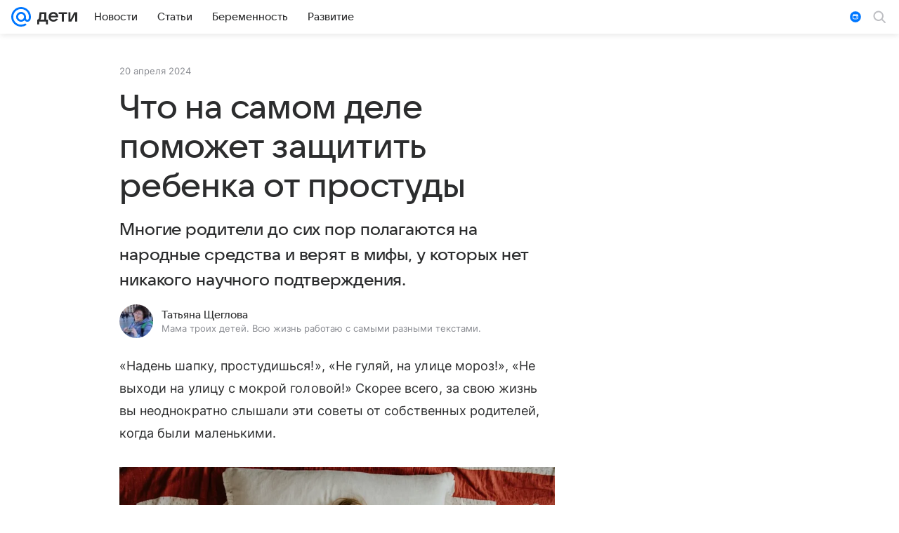

--- FILE ---
content_type: text/css
request_url: https://deti.mail.ru/js/cmpld/react/apps/Article/client.css?3177713776
body_size: 34507
content:
.badge{color:#fff;display:inline-block;font-size:10px;font-weight:700;letter-spacing:1px;line-height:16px;padding:2px 5px;text-transform:uppercase;vertical-align:middle}.badge_color_portal{background:#07f}.photo_full{height:100%;width:100%}.photo__labels{left:10px;line-height:1;position:absolute;top:0;z-index:1}.photo__captions{background:-webkit-gradient(linear,left top,left bottom,color-stop(0,transparent),color-stop(16%,rgba(0,0,0,.24)),to(rgba(0,0,0,.88)));background:linear-gradient(180deg,transparent,rgba(0,0,0,.24) 16%,rgba(0,0,0,.88));bottom:0;color:#fff;left:0;padding:40px 15px 15px;position:absolute;right:0;-webkit-transform:translateZ(0);transform:translateZ(0)}.decec84b4b,body{font-family:Inter,Helvetica,Arial,sans-serif;font-family:var(--vkui--font-family-base)}.a7c6bbfd5e{display:flex;padding:12px;padding:var(--vkui--x3);padding-top:0}.bb8c5a3e2e{flex:0 1 auto;height:unset;margin-top:12px;margin-top:var(--vkui--x3);max-width:100%}@media (max-width:659px){.bb8c5a3e2e{flex:1 0 auto}}.fcc52b1d65{display:block;padding:10px;white-space:normal}.c7ce4411b3{align-items:center;display:flex;flex:1;justify-content:space-between}@media (max-width:659px){.c7ce4411b3{align-items:start;flex-direction:column}}.b7c9989539{margin-right:16px;margin-right:var(--vkui--x4)}.b7c9989539,.e3816247b3{margin-top:12px;margin-top:var(--vkui--x3)}.e3816247b3{margin-right:12px;margin-right:var(--vkui--x3)}.b5d24d1b2e,.e3816247b3{flex:0 0 auto;width:60px}.b5d24d1b2e{margin:4px 8px 12px;margin:var(--vkui--x1) var(--vkui--x2) var(--vkui--x3)}.bcc8d8c753{box-sizing:border-box;height:100%;padding-top:16px;padding-top:var(--vkui--x4)}.bcc8d8c753 .c7ce4411b3{flex-direction:column;width:100%}.bcc8d8c753 .b7c9989539{display:flex;margin:0;overflow-wrap:anywhere}.bcc8d8c753 .bb8c5a3e2e{flex:0 1 auto;width:100%}.bcc8d8c753 .b5d24d1b2e,.bcc8d8c753 .e3816247b3{align-self:flex-start;margin-top:0}.d6424fe1e6{align-items:flex-start;display:flex;flex-direction:column;height:100%}.a6f567d9bd{margin-bottom:2px;margin-bottom:var(--vkui--x05);margin-left:12px;margin-left:var(--vkui--x3);margin-top:-12px;margin-top:calc(var(--vkui--x3)*-1);position:relative;z-index:2}.a6c5c3e0e0,body{color:#2c2d2e;color:var(--vkui--color-text-primary)}.a6c5c3e0e0{margin-top:32px;margin-top:var(--vkui--x8)}.ccbc172756{font-family:Inter,Helvetica,Arial,sans-serif;font-size:16px;font-weight:400;letter-spacing:.003em;line-height:28px}@media (prefers-color-scheme:dark) and (max-width:659px){.ccbc172756{font-family:Inter,Helvetica,Arial,sans-serif;font-size:16px;font-weight:400;letter-spacing:.003em;line-height:28px}}.ccbc172756{margin-bottom:32px;margin-bottom:var(--vkui--x8)}@media (min-width:980px){.ccbc172756{font-family:Inter,Helvetica,Arial,sans-serif;font-size:18px;font-weight:400;letter-spacing:.003em;line-height:32px}}@media (min-width:980px) and (prefers-color-scheme:dark) and (max-width:659px){.ccbc172756{font-family:Inter,Helvetica,Arial,sans-serif;font-size:18px;font-weight:400;letter-spacing:.003em;line-height:32px}}.bafba43d61{display:inline-block}.bafba43d61,.f5ace35fbf{margin-bottom:20px;margin-bottom:var(--vkui--x5)}.f5ace35fbf{margin-top:0}.c72a228cd1{display:inline-block;font-weight:400;font-weight:var(--vkui--font-weight-base3);margin-bottom:20px;margin-bottom:var(--vkui--x5)}.d849b66342{margin:0 0 24px;margin-bottom:var(--vkui--x6)}.ba247b9d2b{display:flex;justify-content:center;max-height:260px}.e2159ed29b{max-height:100%}.ad36905988{margin-top:8px;margin-top:var(--vkui--x2);text-align:center}.ac1ecab84e,.c704998c81{margin-bottom:20px;margin-bottom:var(--vkui--x5)}.ac1ecab84e{font-weight:400;font-weight:var(--vkui--font-weight-base3)}.b7732e3ef3{list-style-type:disc;margin:0 0 20px;margin-bottom:var(--vkui--x5);padding:0}.b7732e3ef3 li{margin-left:32px;margin-left:var(--vkui--x8)}.b7732e3ef3 li:not(:first-child){margin-top:8px;margin-top:var(--vkui--x2)}.b7732e3ef3 li a,.f5ace35fbf a{color:#0070f0;color:var(--vkui--color-text-link);text-decoration:none}.f5ace35fbf a:hover{text-decoration:underline}.f5ace35fbf a:visited{color:#528fdf;color:var(--vkui--color-text-link-visited)}.b7732e3ef3 li a:hover{text-decoration:underline}.b7732e3ef3 li a:visited{color:#528fdf;color:var(--vkui--color-text-link-visited)}.a210ae4fcc{padding-bottom:8px;padding-bottom:var(--vkui--spacing-size-m);padding-top:8px;padding-top:var(--vkui--spacing-size-m);position:relative}.e808c36349 p{margin:0}.e808c36349 a{color:#0070f0;color:var(--vkui--color-text-link);text-decoration:none}.e808c36349 a:focus,.e808c36349 a:hover{text-decoration:underline}.e808c36349 a:visited{color:#528fdf;color:var(--vkui--color-text-link-visited)}.ea9f3be3b1{overflow-wrap:break-word}@media (max-width:659px){.e808c36349,.ea9f3be3b1,.fc90869026{margin-bottom:8px;margin-bottom:var(--vkui--spacing-size-m)}}@media (min-width:660px){.e808c36349,.ea9f3be3b1,.fc90869026{margin-bottom:16px;margin-bottom:var(--vkui--spacing-size-2xl)}}@media (max-width:659px){.e5c45168dc{margin-bottom:8px;margin-bottom:var(--vkui--spacing-size-m)}}@media (min-width:660px){.e5c45168dc{margin-bottom:16px;margin-bottom:var(--vkui--spacing-size-2xl)}}.d4e6dfcd4f iframe{border:none;max-width:100%}@media (max-width:659px){.fe539d6114{max-width:100%;max-width:var(--vkui--grid-main-content--regular)}}@media (min-width:660px) and (max-width:979px){.fe539d6114{max-width:620px;max-width:var(--vkui--grid-main-content--compact_x)}}@media (min-width:980px) and (max-width:1299px){.fe539d6114{max-width:620px;max-width:var(--vkui--grid-main-content--compact)}}@media (min-width:1300px){.fe539d6114{max-width:780px;max-width:var(--vkui--grid-main-content--large)}}.b8f7afc20f p{margin-bottom:0}.a073b362e2,.aacfe8507e{width:100%}@media (max-width:979px){.b8f7afc20f{margin-left:16px;margin-left:var(--vkui--size-base-padding--compact_x);margin-right:16px;margin-right:var(--vkui--size-base-padding--compact_x)}}.f2d7556273{flex:0 0 auto;width:100%}.f65cb999d3{padding-bottom:8px;padding-bottom:var(--vkui--spacing-size-m);padding-top:8px;padding-top:var(--vkui--spacing-size-m)}.f65cb999d3[article-item-type=html] a,.f65cb999d3[article-item-type=table] a{color:#0070f0;color:var(--vkui--color-text-link);text-decoration:none}.f65cb999d3[article-item-type=html] a:focus,.f65cb999d3[article-item-type=html] a:hover,.f65cb999d3[article-item-type=table] a:focus,.f65cb999d3[article-item-type=table] a:hover{text-decoration:underline}.f65cb999d3[article-item-type=html] a:visited,.f65cb999d3[article-item-type=table] a:visited{color:#528fdf;color:var(--vkui--color-text-link-visited)}.f65cb999d3[article-item-type=html]{color:#2c2d2e;color:var(--vkui--color-text-primary);overflow-wrap:break-word}.f65cb999d3[article-item-type=html] h2,.f65cb999d3[article-item-type=html] h3,.f65cb999d3[article-item-type=html] h4,.f65cb999d3[article-item-type=html] h5,.f65cb999d3[article-item-type=html] h6,.f65cb999d3[article-item-type=html] p{margin:0}.f65cb999d3[article-item-type=html] ol,.f65cb999d3[article-item-type=html] ul{list-style-position:outside;margin:0;overflow:hidden;padding:0 0 0 32px;padding:0 0 0 var(--vkui--x8)}.f65cb999d3[article-item-type=html] ul{list-style-type:disc}.f65cb999d3[article-item-type=html] li:not(:first-child){margin:8px 0 0;margin:var(--vkui--x2) 0 0}.f65cb999d3[article-item-type=anchor]{margin:0}.f65cb999d3[article-item-type=article-extender],.f65cb999d3[article-item-type=chronicle],.f65cb999d3[article-item-type=conversionlink],.f65cb999d3[article-item-type=divider],.f65cb999d3[article-item-type=embed],.f65cb999d3[article-item-type=footer-placeholder],.f65cb999d3[article-item-type=image],.f65cb999d3[article-item-type=picture],.f65cb999d3[article-item-type=quote],.f65cb999d3[article-item-type=readmore],.f65cb999d3[article-item-type=table],.f65cb999d3[article-item-type=yawidget]{clear:both}.f65cb999d3[article-item-type=contentroll]{min-height:298px}@media (max-width:659px){.f65cb999d3[article-item-type=contentroll]{min-height:348px}.f65cb999d3{margin-bottom:8px;margin-bottom:var(--vkui--spacing-size-m);margin-left:16px;margin-left:var(--vkui--spacing-size-2xl);margin-right:16px;margin-right:var(--vkui--spacing-size-2xl)}.f65cb999d3[article-item-type=article-extender],.f65cb999d3[article-item-type=chronicle],.f65cb999d3[article-item-type=conversionlink],.f65cb999d3[article-item-type=crosslink]:not([article-item-subtype=recipe],[article-item-subtype=forecast]),.f65cb999d3[article-item-type=link_teaser],.f65cb999d3[article-item-type=note]{margin-left:4px;margin-left:var(--vkui--x1);margin-right:4px;margin-right:var(--vkui--x1)}.f65cb999d3[article-item-type=table]{margin-left:0;margin-right:0}.f65cb999d3[article-item-type=picture]{margin:0}.f65cb999d3[article-image-viewtype=mini_left],.f65cb999d3[article-image-viewtype=mini_left_round]{margin-left:16px;margin-left:var(--vkui--spacing-size-2xl)}}@media (min-width:660px){.f65cb999d3{margin-bottom:16px;margin-bottom:var(--vkui--spacing-size-2xl)}}@media (min-width:980px){.f65cb999d3[article-item-type=gallery]{clear:both;margin-left:0}.f65cb999d3[article-item-type=crosslink]:not([article-item-subtype=recipe],[article-item-subtype=forecast])[article-item-alignment=left],.f65cb999d3[article-item-type=link_teaser][article-item-alignment=left]{clear:both;float:left;margin-left:0}}.f65cb999d3[article-item-type=picture]{margin-bottom:0;padding:0}.f65cb999d3{&[article-image-viewtype=picture]+&[article-item-type=html]{padding-top:0}}.f65cb999d3[article-item-type=embed][article-embed-type=counter],.f65cb999d3[article-item-type=slot]{padding-bottom:0;padding-top:0}.f65cb999d3[article-item-type=html] ol,.f65cb999d3[article-item-type=html] p,.f65cb999d3[article-item-type=html] ul{font-family:Inter,Helvetica,Arial,sans-serif;font-size:16px;font-weight:400;letter-spacing:.003em;line-height:28px}@media (prefers-color-scheme:dark) and (max-width:659px){.f65cb999d3[article-item-type=html] ol,.f65cb999d3[article-item-type=html] p,.f65cb999d3[article-item-type=html] ul{font-family:Inter,Helvetica,Arial,sans-serif;font-size:16px;font-weight:400;letter-spacing:.003em;line-height:28px}}@media (max-width:659px){.f65cb999d3[article-item-type=html] h2{font-family:VKSansDisplay,MailSans,Inter,Helvetica,Arial,sans-serif;font-size:28px;font-weight:500;letter-spacing:-.005em;line-height:34px}}@media (max-width:659px) and (prefers-color-scheme:dark) and (max-width:659px){.f65cb999d3[article-item-type=html] h2{font-family:VKSansDisplay,MailSans,Inter,Helvetica,Arial,sans-serif;font-size:28px;font-weight:500;letter-spacing:-.005em;line-height:34px}}@media (max-width:659px){.f65cb999d3[article-item-type=html] h3{font-family:VKSansDisplay,MailSans,Inter,Helvetica,Arial,sans-serif;font-size:26px;font-weight:500;letter-spacing:-.005em;line-height:32px}}@media (max-width:659px) and (prefers-color-scheme:dark) and (max-width:659px){.f65cb999d3[article-item-type=html] h3{font-family:VKSansDisplay,MailSans,Inter,Helvetica,Arial,sans-serif;font-size:26px;font-weight:500;letter-spacing:-.005em;line-height:32px}}@media (max-width:659px){.f65cb999d3[article-item-type=html] h4{font-family:VKSansDisplay,MailSans,Inter,Helvetica,Arial,sans-serif;font-size:24px;font-weight:500;letter-spacing:-.005em;line-height:30px}}@media (max-width:659px) and (prefers-color-scheme:dark) and (max-width:659px){.f65cb999d3[article-item-type=html] h4{font-family:VKSansDisplay,MailSans,Inter,Helvetica,Arial,sans-serif;font-size:24px;font-weight:500;letter-spacing:-.005em;line-height:30px}}@media (max-width:659px){.f65cb999d3[article-item-type=html] h5{font-family:VKSansDisplay,MailSans,Inter,Helvetica,Arial,sans-serif;font-size:22px;font-weight:500;letter-spacing:-.005em;line-height:28px}}@media (max-width:659px) and (prefers-color-scheme:dark) and (max-width:659px){.f65cb999d3[article-item-type=html] h5{font-family:VKSansDisplay,MailSans,Inter,Helvetica,Arial,sans-serif;font-size:22px;font-weight:500;letter-spacing:-.005em;line-height:28px}}@media (max-width:659px){.f65cb999d3[article-item-type=html] h6{font-family:VKSansDisplay,MailSans,Inter,Helvetica,Arial,sans-serif;font-size:20px;font-weight:500;letter-spacing:-.005em;line-height:26px}}@media (max-width:659px) and (prefers-color-scheme:dark) and (max-width:659px){.f65cb999d3[article-item-type=html] h6{font-family:VKSansDisplay,MailSans,Inter,Helvetica,Arial,sans-serif;font-size:20px;font-weight:500;letter-spacing:-.005em;line-height:26px}}@media (min-width:660px){.f65cb999d3[article-item-type=html] h2{font-family:VKSansDisplay,MailSans,Inter,Helvetica,Arial,sans-serif;font-size:36px;font-weight:500;letter-spacing:-.005em;line-height:44px}}@media (min-width:660px) and (prefers-color-scheme:dark) and (max-width:659px){.f65cb999d3[article-item-type=html] h2{font-family:VKSansDisplay,MailSans,Inter,Helvetica,Arial,sans-serif;font-size:36px;font-weight:500;letter-spacing:-.005em;line-height:44px}}@media (min-width:660px){.f65cb999d3[article-item-type=html] h3{font-family:VKSansDisplay,MailSans,Inter,Helvetica,Arial,sans-serif;font-size:32px;font-weight:500;letter-spacing:-.005em;line-height:40px}}@media (min-width:660px) and (prefers-color-scheme:dark) and (max-width:659px){.f65cb999d3[article-item-type=html] h3{font-family:VKSansDisplay,MailSans,Inter,Helvetica,Arial,sans-serif;font-size:32px;font-weight:500;letter-spacing:-.005em;line-height:40px}}@media (min-width:660px){.f65cb999d3[article-item-type=html] h4{font-family:VKSansDisplay,MailSans,Inter,Helvetica,Arial,sans-serif;font-size:28px;font-weight:500;letter-spacing:-.005em;line-height:36px}}@media (min-width:660px) and (prefers-color-scheme:dark) and (max-width:659px){.f65cb999d3[article-item-type=html] h4{font-family:VKSansDisplay,MailSans,Inter,Helvetica,Arial,sans-serif;font-size:28px;font-weight:500;letter-spacing:-.005em;line-height:36px}}@media (min-width:660px){.f65cb999d3[article-item-type=html] h5{font-family:VKSansDisplay,MailSans,Inter,Helvetica,Arial,sans-serif;font-size:24px;font-weight:500;letter-spacing:-.005em;line-height:32px}}@media (min-width:660px) and (prefers-color-scheme:dark) and (max-width:659px){.f65cb999d3[article-item-type=html] h5{font-family:VKSansDisplay,MailSans,Inter,Helvetica,Arial,sans-serif;font-size:24px;font-weight:500;letter-spacing:-.005em;line-height:32px}}@media (min-width:660px){.f65cb999d3[article-item-type=html] h6{font-family:VKSansDisplay,MailSans,Inter,Helvetica,Arial,sans-serif;font-size:22px;font-weight:500;letter-spacing:-.005em;line-height:28px}}@media (min-width:660px) and (prefers-color-scheme:dark) and (max-width:659px){.f65cb999d3[article-item-type=html] h6{font-family:VKSansDisplay,MailSans,Inter,Helvetica,Arial,sans-serif;font-size:22px;font-weight:500;letter-spacing:-.005em;line-height:28px}}@media (min-width:660px){.f65cb999d3[article-item-type=html] p{font-family:Inter,Helvetica,Arial,sans-serif;font-size:18px;font-weight:400;letter-spacing:.003em;line-height:32px}}@media (min-width:660px) and (prefers-color-scheme:dark) and (max-width:659px){.f65cb999d3[article-item-type=html] p{font-family:Inter,Helvetica,Arial,sans-serif;font-size:18px;font-weight:400;letter-spacing:.003em;line-height:32px}}@media (min-width:660px){.f65cb999d3[article-item-type=html] ul{font-family:Inter,Helvetica,Arial,sans-serif;font-size:18px;font-weight:400;letter-spacing:.003em;line-height:32px}}@media (min-width:660px) and (prefers-color-scheme:dark) and (max-width:659px){.f65cb999d3[article-item-type=html] ul{font-family:Inter,Helvetica,Arial,sans-serif;font-size:18px;font-weight:400;letter-spacing:.003em;line-height:32px}}@media (min-width:660px){.f65cb999d3[article-item-type=html] ol{font-family:Inter,Helvetica,Arial,sans-serif;font-size:18px;font-weight:400;letter-spacing:.003em;line-height:32px}}@media (min-width:660px) and (prefers-color-scheme:dark) and (max-width:659px){.f65cb999d3[article-item-type=html] ol{font-family:Inter,Helvetica,Arial,sans-serif;font-size:18px;font-weight:400;letter-spacing:.003em;line-height:32px}}.d577cf7543{margin-bottom:12px;margin-bottom:var(--vkui--x3)}.d577cf7543 button{font-family:Inter,Helvetica,Arial,sans-serif;font-size:15px;font-weight:400;line-height:20px}@media (prefers-color-scheme:dark) and (max-width:659px){.d577cf7543 button{font-family:Inter,Helvetica,Arial,sans-serif;font-size:15px;font-weight:400;line-height:20px}}@media (min-width:660px){.d5b4ba182f .f65cb999d3{margin-left:0}}.c0224bcb35{display:block;margin-bottom:20px;margin-bottom:var(--vkui--x5);position:relative}@media (max-width:659px){.f65cb999d3[article-item-type=card] [data-collapse-body]{margin-left:-16px;margin-left:calc(var(--vkui--spacing-size-2xl)*-1);margin-right:-16px;margin-right:calc(var(--vkui--spacing-size-2xl)*-1)}}@media (min-width:660px){.f65cb999d3[article-item-type=card] [data-collapse-number=true] .f65cb999d3[article-item-type=embed],.f65cb999d3[article-item-type=card] [data-collapse-number=true] .f65cb999d3[article-item-type=gallery],.f65cb999d3[article-item-type=card] [data-collapse-number=true] .f65cb999d3[article-item-type=image],.f65cb999d3[article-item-type=card] [data-collapse-number=true] .f65cb999d3[article-item-type=picture]{margin-left:-52px;margin-left:calc(var(--vkui--spacing-size-xs)*13*-1);margin-right:-52px;margin-right:calc(var(--vkui--spacing-size-xs)*13*-1)}.f65cb999d3[article-item-type=card] [data-collapse-number=false] .f65cb999d3[article-item-type=embed],.f65cb999d3[article-item-type=card] [data-collapse-number=false] .f65cb999d3[article-item-type=gallery],.f65cb999d3[article-item-type=card] [data-collapse-number=false] .f65cb999d3[article-item-type=image],.f65cb999d3[article-item-type=card] [data-collapse-number=false] .f65cb999d3[article-item-type=picture]{margin-left:0;margin-right:0}}.b8a7dc3da1{align-items:center;display:flex;margin-bottom:8px;margin-bottom:var(--vkui--x2);position:relative}.ae2cad6505{flex-shrink:0;margin-right:12px;margin-right:var(--vkui--x3)}.f73774c531,.f73774c531:visited{color:inherit}.c15ed2f73f{align-items:center;display:flex;flex-direction:row;flex-wrap:wrap;margin-bottom:12px;margin-bottom:var(--vkui--spacing-size-xl);position:relative}.a2607ad353{display:flex;flex-direction:row-reverse;flex-wrap:nowrap}.c169f6d6de{flex:0 0 auto;position:relative;z-index:1}.c169f6d6de:first-child{margin-right:12px;margin-right:var(--vkui--spacing-size-xl)}.c169f6d6de:not(:last-child){margin-left:-12px;margin-left:calc(var(--vkui--spacing-size-xl)*-1)}.b298981495{display:none}.b298981495.c71e73e0f7{display:block}.b298981495 .d60b42bdb4{margin:0;padding-bottom:6px;padding-bottom:var(--vkui--spacing-size-s);padding-top:6px;padding-top:var(--vkui--spacing-size-s)}@media (max-width:979px){.b298981495{flex:1 1 100%;margin-top:6px;margin-top:var(--vkui--spacing-size-s)}}@media (min-width:980px){.b298981495{background-color:#fff;background-color:var(--vkui--color-background);border-radius:20px;border-radius:var(--vkui--spacing-size-3xl);box-shadow:0 10px 24px 0 rgba(0,16,61,.11);box-sizing:border-box;padding:12px 8px;padding:var(--vkui--spacing-size-xl) var(--vkui--spacing-size-m);width:252px}.b298981495.c71e73e0f7{position:absolute;top:100%;transform:translateY(-12px);transform:translateY(calc(var(--vkui--spacing-size-xl)*-1));z-index:450;z-index:var(--z-index-tooltip-underhead)}.b298981495 .d60b42bdb4{padding-left:8px;padding-left:var(--vkui--spacing-size-m);padding-right:8px;padding-right:var(--vkui--spacing-size-m)}.b298981495 .c07901bca3:hover a:before{background-color:rgba(0,16,61,.04);background-color:var(--vkui--color-transparent--hover);border-radius:40px;border-radius:calc(var(--vkui--spacing-size-xs)*10)}}.f8d1ac9079{display:inline-block;margin-left:4px;margin-left:var(--vkui--spacing-size-xs);transition:transform .2s ease-in-out;vertical-align:middle}.f8d1ac9079.c7f1e51c93{transform:rotate(180deg)}.af55abeed3{display:flex;flex-direction:column;grid-gap:4px;gap:4px;grid-gap:var(--vkui--spacing-size-xs);gap:var(--vkui--spacing-size-xs)}.ab52d4fd35{display:flex;padding:0 8px 4px;padding:0 var(--vkui--spacing-size-m) var(--vkui--spacing-size-xs) var(--vkui--spacing-size-m)}.e298bdf3b4{flex-direction:column;list-style:none;margin:0;padding:0;grid-gap:4px;gap:4px;grid-gap:var(--vkui--spacing-size-xs);gap:var(--vkui--spacing-size-xs)}.e298bdf3b4,.eb6c752b64{display:flex}.eb6c752b64{align-items:flex-start;padding:8px;padding:var(--vkui--spacing-size-m);grid-gap:8px;gap:8px;grid-gap:var(--vkui--spacing-size-m);border:1px solid transparent;border-radius:12px;border-radius:var(--vkui--x3);cursor:pointer;gap:var(--vkui--spacing-size-m)}@media (hover:hover){.eb6c752b64:not(.fad1344e03):hover{background:rgba(0,16,61,.04);background:var(--vkui--color-transparent--hover)}}.fad1344e03{border:1px solid #2c2d2e;border:1px solid var(--vkui--color-icon-primary)}.d83fe97bc4{align-items:center;display:flex;grid-gap:8px;gap:8px;grid-gap:var(--vkui--spacing-size-m);cursor:pointer;gap:var(--vkui--spacing-size-m);padding:8px;padding:var(--vkui--spacing-size-m);width:-moz-min-content;width:min-content}.c244f2994a{color:#aaadb3;color:var(--vkui--color-text-tertiary)}.aa1cf9d64d,.c83c22168a{display:none}@media (max-width:659px){.ab52d4fd35{padding-left:0}.af55abeed3{padding-top:8px;padding-top:var(--vkui--spacing-size-m)}}.ef5d79973f{font-family:Inter,Helvetica,Arial,sans-serif;font-size:13px;font-weight:400;line-height:18px}@media (prefers-color-scheme:dark) and (max-width:659px){.ef5d79973f{font-family:Inter,Helvetica,Arial,sans-serif;font-size:13px;font-weight:400;line-height:18px}}.ef5d79973f{background:#f5f5f7;background:var(--vkui--color-background--hover);border-radius:24px;border-radius:calc(var(--vkui--size-border-radius--regular)*3);color:#87898f;color:var(--vkui--color-text-secondary);display:flex;padding:16px 24px;padding:var(--vkui--x4) var(--vkui--x6)}.fd65b36974{flex:0 0 auto;margin-right:12px;margin-right:var(--vkui--x3);margin-top:1px;margin-top:var(--vkui--x025)}.ca7ff30b99{height:100%;position:relative;width:100%;-webkit-text-size-adjust:none}.e14632205d{transform:translateZ(0)}.b074a59de8{height:100%}.df46372acd,.fae713eb38{bottom:0;left:0;position:fixed;right:0;z-index:1;z-index:var(--z-index-level1)}.fae713eb38{-webkit-tap-highlight-color:transparent;-webkit-touch-callout:none;background:rgba(0,0,0,.64);border-radius:48px 48px 0 0;border-radius:calc(var(--vkui--size-border-radius--regular)*6) calc(var(--vkui--size-border-radius--regular)*6) 0 0;display:flex;flex-direction:column;max-height:calc(100% - 60px);min-height:80px;overflow:hidden;padding:0 16px;padding:0 var(--vkui--x4);transform:translateY(calc(100% - 80px));transition:transform .2s}.d207c13a80{background:rgba(0,0,0,.88);transform:translateY(0)}.a2e6696ab5{cursor:pointer;padding:16px 0;padding:var(--vkui--x4) 0;position:relative}.a2e6696ab5:after{background:#fff;border-radius:2px;content:"";display:block;height:4px;margin:0 auto;width:40px}@media (min-width:980px){.a2e6696ab5{display:none}}.bacd524460{opacity:.12}.dc252e39d4{border-top:1px solid hsla(0,0%,100%,.16);display:flex;justify-content:center;padding:16px 0;padding:var(--vkui--x4) 0}@media (min-width:980px){.dc252e39d4{margin:0 40px;margin:0 var(--vkui--x10)}}.bd473753ab{font-weight:400;font-weight:var(--vkui--font-weight-base3);margin-right:8px;margin-right:var(--vkui--x2);white-space:nowrap}.fa3a03cffd{text-decoration:none}.fa3a03cffd:hover{color:#fff;color:var(--vkui--color-text-contrast);text-decoration:underline}.d5ee8c7b52{height:4px;left:0;padding:0 4px;position:absolute;right:0;top:4px;z-index:1;z-index:var(--z-index-level1)}.a771091722{display:flex}.d3c3b82508{background:hsla(0,0%,100%,.24);border-radius:2px;flex-grow:1;height:4px;margin:0 1px}.fd308d578c{background:#7f4af8;background:var(--vkui--color-primary-base)}@media (min-width:980px){.a9a13a6956{display:block;left:0;margin:0 auto;position:relative;top:0;transform:none}}.d1fbf7ab59{height:100%;overflow:hidden;transform:translateZ(0);width:100%}.d1fbf7ab59:focus{outline:none}.beeac3cc44{align-items:center;display:flex;height:100%;justify-content:space-around;overflow:auto;position:relative;scrollbar-width:none;-ms-overflow-style:none}.beeac3cc44::-webkit-scrollbar{width:0}.d9eb835159{margin:auto}@media (min-width:980px){.d9eb835159{padding:20px 60px;padding:var(--vkui--x5) var(--vkui--x15)}.f2e46b963f .d9eb835159{padding-bottom:80px;padding-bottom:var(--vkui--x20)}}.f16526eacb{display:flex}.a670cc1c39{width:100%}@media (min-width:980px){.a670cc1c39{width:640px}}@media (min-width:1300px){.a670cc1c39{width:860px}}@media (min-width:1550px){.a670cc1c39{width:1020px}}@media (min-width:1680px){.a670cc1c39{width:1200px}}.bd15aa68ad{position:relative}.f3904e3024{bottom:0;display:flex;height:100%;left:0;overflow:hidden;position:absolute;right:0;top:0;width:100%}@media (min-width:980px){.f3904e3024{display:block;height:auto;position:relative;width:auto}}.cabfc183db{visibility:visible}.ebeb6ef7b1{visibility:hidden}.a1cbf339ab{width:100%;z-index:1;z-index:var(--z-index-level1)}@media (min-width:980px){.a1cbf339ab[data-ratio="1:1"]:before{padding-bottom:75%}}@media (min-width:1300px){.a1cbf339ab[data-ratio="1:1"]:before{padding-bottom:56.25%}}.f9fd68bf89{background-color:#000;background-position:50%;background-repeat:no-repeat;background-size:cover;bottom:0;height:100%;left:0;position:absolute;right:0;top:0;width:100%;z-index:-1;z-index:var(--z-index-negative)}.d85a0820d8{margin-left:20px;margin-left:var(--vkui--x5);min-height:620px;position:relative;width:300px}.d61637c624{margin-bottom:16px;margin-bottom:var(--vkui--x4);max-height:100%;overflow:auto;scrollbar-width:none;-webkit-user-select:text;-moz-user-select:text;user-select:text;-ms-overflow-style:none}@media (min-width:980px){.d61637c624{margin-bottom:0;margin-top:24px;margin-top:var(--vkui--x6);max-height:100px}}.d61637c624::-webkit-scrollbar{width:0}.fae713eb38[data-status=closed] .d61637c624{overflow:hidden}.cdfeecf244{-webkit-mask-image:linear-gradient(180deg,rgba(0,0,0,.88) 25%,transparent);mask-image:linear-gradient(180deg,rgba(0,0,0,.88) 25%,transparent);-webkit-mask-image:linear-gradient(180deg,rgba(0,0,0,var(--vkui--tone-value-viewer)) 25%,transparent);mask-image:linear-gradient(180deg,rgba(0,0,0,var(--vkui--tone-value-viewer)) 25%,transparent)}.d53121d256{-webkit-mask-image:linear-gradient(0deg,rgba(0,0,0,.88) 25%,transparent);mask-image:linear-gradient(0deg,rgba(0,0,0,.88) 25%,transparent);-webkit-mask-image:linear-gradient(0deg,rgba(0,0,0,var(--vkui--tone-value-viewer)) 25%,transparent);mask-image:linear-gradient(0deg,rgba(0,0,0,var(--vkui--tone-value-viewer)) 25%,transparent)}.cdfeecf244.d53121d256{-webkit-mask-image:linear-gradient(180deg,transparent,rgba(0,0,0,.88) 25%,rgba(0,0,0,.88) 75%,transparent);mask-image:linear-gradient(180deg,transparent,rgba(0,0,0,.88) 25%,rgba(0,0,0,.88) 75%,transparent);-webkit-mask-image:linear-gradient(180deg,transparent 0,rgba(0,0,0,var(--vkui--tone-value-viewer)) 25%,rgba(0,0,0,var(--vkui--tone-value-viewer)) 75%,transparent);mask-image:linear-gradient(180deg,transparent 0,rgba(0,0,0,var(--vkui--tone-value-viewer)) 25%,rgba(0,0,0,var(--vkui--tone-value-viewer)) 75%,transparent)}.f819531251{color:#fff;color:var(--vkui--color-text-contrast);font-family:Inter,Helvetica,Arial,sans-serif;font-size:15px;font-weight:400;line-height:20px;margin-bottom:16px;margin-bottom:var(--vkui--x4)}@media (prefers-color-scheme:dark) and (max-width:659px){.f819531251{font-family:Inter,Helvetica,Arial,sans-serif;font-size:15px;font-weight:400;line-height:20px}}@media (min-width:980px){.f819531251{margin-bottom:0;margin-top:16px;margin-top:var(--vkui--x4)}}.b783480277 .d9eb835159{width:100%}.e391b03d97{box-sizing:border-box;touch-action:pan-y;-webkit-user-select:none;-moz-user-select:none;user-select:none;-webkit-tap-highlight-color:transparent}.e391b03d97,.e391b03d97 [class=media-ui-slider-list]{display:block;height:100%;overflow:hidden;position:relative}.e391b03d97 [class=media-ui-slider-list]{margin:0;outline:none;padding:0;transform:translateZ(0)}.e391b03d97 [class=media-ui-slider-track]{display:flex;height:100%;left:0;margin-left:auto;margin-right:auto;position:relative;top:0;transform:translateZ(0);will-change:transform}.e391b03d97 [class*=media-ui-slider-slide]{display:none;height:100%;min-height:1px;position:relative}.e391b03d97 [class*=media-ui-slider-arrow]{background:transparent;border:none;color:transparent;margin:0;outline:none;padding:0}.e391b03d97 [class*=media-ui-slider-arrow][class*=media-ui-slider-disabled]{visibility:hidden}.e391b03d97[class*=media-ui-slider-initialized] [class*=media-ui-slider-slide]{display:flex}.d72acd00c9{cursor:pointer;margin:0;overflow:hidden;position:relative}.f7b72aa7f1{height:100%;left:0;position:absolute;top:0;width:100%;z-index:1;z-index:var(--z-index-level1)}.d72acd00c9 .a21414446f{background-color:rgba(0,0,0,.48);background-color:rgba(0,0,0,var(--vkui--tone-value-overlay))}.bb280eeade{left:20px;left:var(--vkui--size-base-padding--regular);position:absolute;top:0}.d72acd00c9 .b14804b355{border-radius:4px;border-radius:calc(var(--vkui--size-border-radius--regular)/2);height:16px;height:var(--vkui--x4);line-height:16px;line-height:var(--vkui--x4);padding:4px;padding:var(--vkui--x1);position:absolute;right:8px;right:var(--vkui--x2);text-align:center;top:8px;top:var(--vkui--x2);width:16px;width:var(--vkui--x4)}.af8ba90a2b,.e03a3564b2{overflow:hidden}.af8ba90a2b{max-height:4em}.b59528447d,.d610d785bb+.b59528447d{margin-top:24px;margin-top:var(--vkui--x6)}@media (max-width:659px){.b59528447d,.d610d785bb+.b59528447d{width:100%}}.a60a1b9b6b{align-items:center;display:flex;flex-direction:column;justify-content:center}.e1c641160a{display:none}.e4504328cd .ebc1b496d9{margin-bottom:16px;margin-bottom:var(--vkui--x4)}.a91ff82ddc{align-items:center;display:flex}.a91ff82ddc .ebc1b496d9{margin-right:16px;margin-right:var(--vkui--size-base-padding--compact_x)}@media (min-width:980px){.a91ff82ddc .ebc1b496d9{margin-right:20px;margin-right:var(--vkui--size-base-padding--regular)}}.a91ff82ddc .e03a3564b2.a57d90afa3{height:72px;min-height:72px;min-width:96px;width:96px}.d610d785bb{background-color:#fff;display:flex;flex-direction:row;flex-wrap:wrap;max-width:780px}.d610d785bb .e03a3564b2{margin:0}.d610d785bb .e03a3564b2:after{background-image:linear-gradient(180deg,transparent 14.87%,rgba(0,0,0,.88));bottom:0;content:"";left:0;position:absolute;right:0;top:0}.d610d785bb .d72acd00c9{flex:1 1 49%}@media (max-width:659px){.d610d785bb .d72acd00c9{min-width:130px}}@media (min-width:660px){.d610d785bb .d72acd00c9{min-width:300px}}.d610d785bb .af8ba90a2b{bottom:0;margin:16px;margin:var(--vkui--size-base-padding--compact_x);position:absolute}@media (min-width:980px){.d610d785bb .af8ba90a2b{margin:20px;margin:var(--vkui--size-base-padding--regular)}}.d610d785bb .a91ff82ddc{margin:0}@media (min-width:660px){.d610d785bb{justify-content:center}.d610d785bb .e03a3564b2{min-height:220px}}@media (max-width:979px){.d610d785bb .e03a3564b2{min-height:150px}}.ce9f1bfe87 .a91ff82ddc:not(:last-child){margin-bottom:16px;margin-bottom:var(--vkui--x4)}.ce9f1bfe87 .b14804b355,.ce9f1bfe87 .bb280eeade{display:none}.dde5725cf5{color:#fff;color:var(--vkui--color-text-contrast);display:flex;flex-direction:row;justify-content:center;padding:24px;padding:var(--vkui--x6)}.dde5725cf5 .d610d785bb .d72acd00c9:nth-child(odd){margin-right:1px}.dde5725cf5 .d610d785bb .d72acd00c9:nth-child(n+3){margin-top:1px}@media (max-width:659px){.dde5725cf5[data-item-count="3"] .d610d785bb .d72acd00c9{margin-top:0}}@media (min-width:660px){.dde5725cf5[data-item-count="3"] .d610d785bb .d72acd00c9{flex:1 1 32.333%;margin-right:1px;min-width:250px}.dde5725cf5[data-item-count="3"] .d610d785bb .d72acd00c9:nth-child(3n+3){margin-right:-1px}.dde5725cf5[data-item-count="3"] .d610d785bb .d72acd00c9:nth-child(n+3){margin-top:0}.dde5725cf5[data-item-count="3"] .d610d785bb .d72acd00c9:nth-child(n+4){margin-top:1px}}.d1148ce6c7{margin:0;overflow:hidden;position:relative}.d1148ce6c7 picture{position:relative;-webkit-user-select:none;-moz-user-select:none;user-select:none}.d1148ce6c7 img{-webkit-user-drag:none;width:100%}.e360028bab{position:relative}.c7cb44d6ce{position:absolute;right:0;top:0}.eb6201750e{height:100%;left:0;position:absolute;top:0;width:100%;z-index:var(--z-index-level1)}.eb6201750e .c7cb44d6ce{left:0;right:unset}.bcccbc5c8f{cursor:col-resize;left:0;padding:0 20px;padding:0 var(--vkui--x5);z-index:var(--z-index-level2)}.bcccbc5c8f,.bcccbc5c8f:before{bottom:0;position:absolute;top:0;width:4px;width:var(--vkui--x1)}.bcccbc5c8f:before{content:"";height:100%}.bcccbc5c8f:before,.ea854206f9{background:#fff;display:block}.ea854206f9{border-radius:16px;border-radius:calc(var(--vkui--size-border-radius--regular)*2);height:40px;height:var(--vkui--x10);left:50%;position:relative;top:50%;transform:translate(-50%,-50%);width:12px;width:var(--vkui--x3)}@keyframes e4a49c5527{0%{transform:translateY(-50%)}50%{transform:translate(35%,-50%)}to{transform:translateY(-50%)}}@keyframes ebbeb173d3{0%{transform:translateY(-50%)}50%{transform:translate(-35%,-50%)}to{transform:translateY(-50%)}}.f146a38b5a{color:#fff;filter:drop-shadow(0 0 4px rgba(0,0,0,.4));filter:drop-shadow(0 0 var(--vkui--x1) var(--vkui--color-overlay-primary));position:absolute;top:50%;transform:translateY(-50%)}.f146a38b5a:first-of-type{animation:ebbeb173d3 2s ease-out infinite;left:-16px}.f146a38b5a:nth-of-type(2){animation:e4a49c5527 2s ease-out infinite;right:-16px}.df94adac01 .f146a38b5a{animation:none}@media (max-width:659px){.cc06f74ba2{margin-top:8px;margin-top:var(--vkui--spacing-size-m)}}@media (min-width:660px){.cc06f74ba2{margin-top:16px;margin-top:var(--vkui--spacing-size-2xl)}}.a09026c3f5{box-sizing:border-box;display:block;position:relative;-webkit-user-select:none;-moz-user-select:none;user-select:none;-webkit-touch-callout:none;touch-action:pan-y;-khtml-user-select:none;-webkit-tap-highlight-color:transparent}.d3d375ef92 [class=media-ui-slider-list]{display:block;height:100%;margin:0;overflow:hidden;padding:0;position:relative}.d3d375ef92 [class=media-ui-slider-list]:focus{outline:none}.d3d375ef92 [class*=media-ui-slider-slider] [class*=media-ui-slider-list],.d3d375ef92 [class*=media-ui-slider-slider] [class*=media-ui-slider-track]{transform:translateZ(0)}.d3d375ef92 [class=media-ui-slider-track]{display:flex;grid-gap:12px;gap:12px;grid-gap:var(--vkui--x3);gap:var(--vkui--x3);height:100%;left:0;margin-left:auto;margin-right:auto;position:relative;top:0}.d3d375ef92 [class*=media-ui-slider-slide]{flex:0 1 auto}.d3d375ef92 [class*=media-ui-slider-arrow][class*=media-ui-slider-disabled]{display:none}.d3d375ef92 [class*=media-ui-dots]{display:flex;justify-content:center}.d3d375ef92 [class*=media-ui-dots] li{color:#000;cursor:pointer;font-size:20px;margin-right:24px;opacity:.25}.d3d375ef92 [class*=media-ui-dots] li[class*=media-ui-dot-active]{cursor:default}.d3d375ef92 [class*=media-ui-dots] li:hover,.d3d375ef92 [class*=media-ui-dots] li[class*=media-ui-dot-active]{opacity:.75}.d3d375ef92 [class*=media-ui-slider-arrow]{background:transparent;border:none;color:#2c2d2e;color:var(--vkui--color-text-primary);height:100%;left:0;margin:0;outline:none;padding:0;position:absolute;top:0}.d3d375ef92 [class*=media-ui-slider-arrow][class*=media-ui-slider-next]{left:auto;right:0}.c9607fd6ad{background-color:#f0f1f3;background-color:var(--vkui--color-background-secondary);border:none;border-radius:24px;border-radius:calc(var(--vkui--size-border-radius--regular)*3);height:100%;width:100%}.f730d851d2{color:#919399;color:var(--vkui--color-icon-medium);cursor:pointer;position:absolute;z-index:100;z-index:var(--z-index-over)}.cd628a9775{align-items:center;background-color:#fff;border:1px solid #fff;border-radius:56px;border-radius:calc(var(--vkui--size-border-radius--regular)*7);box-shadow:0 0 6px 0 rgba(0,16,61,.06),0 6px 12px 0 rgba(0,16,61,.06),0 6px 20px 0 rgba(0,16,61,.06),0 10px 36px 0 rgba(0,16,61,.08);box-shadow:var(--vkui--elevation3);box-sizing:border-box;color:#000;display:flex;height:56px;height:calc(var(--vkui--x10) + var(--vkui--x4));justify-content:center;min-width:56px;min-width:calc(var(--vkui--x10) + var(--vkui--x4));outline:none;transition:box-shadow .2s ease-in-out,background-color .2s ease-in-out}.b556028911{color:#000;display:none;font-size:16px;line-height:24px;margin-right:8px;margin-right:var(--vkui--x2)}@media (min-width:980px){.b556028911{display:inline-block}}.f730d851d2:hover{color:#2c2d2e;color:var(--vkui--color-icon-primary)}.cd628a9775:hover,.cd628a9775:hover .b556028911{color:#7f4af8;color:var(--vkui--color-primary-base)}.b4a100f7ff{right:-8px;right:calc(var(--vkui--x2)*-1)}.b4a100f7ff,.c4db13e5d4{display:flex;top:50%;transform:translateY(-50%)}.c4db13e5d4{left:-8px;left:calc(var(--vkui--x2)*-1)}.a0791af454{align-items:center;display:inline-flex;justify-content:flex-start;vertical-align:middle}.eb7f3689fd{background-color:#07f;border-radius:8px;border-radius:var(--vkui--size-border-radius--regular);color:#fff;color:var(--vkui--color-text-contrast);height:24px;height:var(--vkui--x6);width:100%}.eb7f3689fd svg{display:block;height:16px;height:var(--vkui--x4);margin:0 auto}.b7daa6340d{height:28px;height:calc(var(--vkui--x1)*7)}.a0f5bacce6{height:32px;height:var(--vkui--x8)}.ed63110ce9,body{font-weight:400;font-weight:var(--vkui--font-weight-base3)}.ed63110ce9{margin-right:10px}.cef6412c38{flex:1;justify-content:space-between}.c6a7423a47,.cef6412c38,.f6e3be97a5{display:flex}.c6a7423a47{flex:1;justify-content:center;position:relative}@media (min-width:980px){.cf6a54acef{float:none!important;width:100%!important}.cf6a54acef .bec982d8ac,.cf6a54acef .cl__footer,.cf6a54acef .cl__project-logo{display:none!important}}@media (max-width:979px){.cf6a54acef .df8bf098d7{display:none!important}}.bec982d8ac,.bf49e10612{display:flex}.bec982d8ac{align-items:center;border-top:1px solid rgba(0,16,61,.12);border-top:1px solid var(--vkui--color-field-border-alpha);justify-content:center;margin-top:16px;padding:16px 16px 0;position:relative}.bf0790073a{margin-right:12px}.bf0790073a img{width:45px}.a64df72cf3{align-items:center;background-color:#07f;background-color:var(--vkui--color-primary-kino);bottom:0;clip-path:polygon(100% 0,80% 50%,100% 100%,0 100%,0 0);display:flex;font-weight:400;font-weight:var(--vkui--font-weight-accent3);height:32px;justify-content:center;padding-right:8px;position:absolute;width:48px;z-index:5}.f4afda99f5{overflow:hidden;text-overflow:ellipsis}.d6caa22b54{white-space:nowrap}.baeab04846{font-family:Inter,Helvetica,Arial,sans-serif;font-size:13px;font-weight:400;line-height:18px}@media (prefers-color-scheme:dark) and (max-width:659px){.baeab04846{font-family:Inter,Helvetica,Arial,sans-serif;font-size:13px;font-weight:400;line-height:18px}}.baeab04846{color:#87898f;color:var(--vkui--color-text-secondary)}.abd370975c{font-family:Inter,Helvetica,Arial,sans-serif;font-size:13px;font-weight:400;line-height:18px}@media (prefers-color-scheme:dark) and (max-width:659px){.abd370975c{font-family:Inter,Helvetica,Arial,sans-serif;font-size:13px;font-weight:400;line-height:18px}}.abd370975c{color:#87898f;color:var(--vkui--color-text-secondary)}@media (max-width:979px){.a64df72cf3,.c5dff420af{display:none}}@media (min-width:980px){.b2a409502e .cl__content{text-align:center}.c5dff420af{color:#2c2d2e;color:var(--vkui--color-text-primary)}.abd370975c{white-space:nowrap}}.f4afda99f5>div>span:not(:last-child):after{content:" / "}.a796cebed0{display:none}@media (max-width:979px){.a796cebed0{color:#2c2d2e;color:var(--vkui--color-text-primary);display:inline-block;margin-left:12px;margin-left:var(--vkui--x3)}.a796cebed0:before{color:#ffc311;content:"\2605";font-size:13px;font-weight:400;line-height:17px;margin-right:4px;margin-right:var(--vkui--x1);text-transform:none}}.d54dea3fc3{display:grid;grid-gap:12px;grid-gap:var(--vkui--x3);grid-auto-rows:auto;grid-template-columns:100%;width:100%}@media (min-width:660px){.d54dea3fc3{grid-gap:20px;grid-gap:var(--vkui--x5);grid-template-columns:220px 1fr;grid-template-rows:auto auto 1fr}}@media (min-width:1300px){.d54dea3fc3{grid-template-columns:380px 1fr}}.b4e89e0f52{border-radius:8px;border-radius:var(--vkui--x2);cursor:pointer;overflow:hidden}@media (min-width:660px){.b4e89e0f52{grid-column:1/2;grid-row-end:span 2;grid-row-start:1}}@media (min-width:1300px){.b4e89e0f52{grid-row-end:span 3}}@media (min-width:660px){.c23175870f{grid-column:2/3;grid-row:1/2}}.c23175870f .d36168fab7{color:currentColor}.c23175870f .d36168fab7:focus,.c23175870f .d36168fab7:hover{text-decoration:none}.b8864a35ac{align-items:center;display:flex;flex-wrap:wrap;margin:-6px -4px;margin:calc(var(--vkui--x3)/-2) calc(var(--vkui--x1)*-1)}@media (min-width:660px){.b8864a35ac{grid-column:1/span 2;grid-row-end:span 1;grid-row-start:3;margin:-4px;margin:calc(var(--vkui--x1)*-1)}}@media (min-width:1300px){.b8864a35ac{grid-column:2/3;grid-row-start:2}}.ef1624489e{margin-top:8px;margin-top:var(--vkui--x2)}@media (min-width:660px){.ef1624489e{align-self:end;grid-column:2/3;grid-row-end:span 1;grid-row-start:2;margin-top:0}}@media (min-width:1300px){.ef1624489e{grid-row-start:3}}.cd0e5a766a{margin-left:8px;margin-left:var(--vkui--x2);margin-right:0!important}.c53346632f{margin:6px 4px;margin:calc(var(--vkui--x3)/2) var(--vkui--x1)}@media (min-width:660px){.c53346632f{margin:4px;margin:var(--vkui--x1)}}.c23c5bd5a6{background-color:#2c2d2e;background-color:var(--vkui--color-text-primary);border-radius:20px;border-radius:calc(var(--vkui--size-border-radius--regular)*2.5);color:#fff;color:var(--vkui--color-text-contrast);margin-left:-4px;margin-left:calc(var(--vkui--x1)*-1);margin-right:8px;margin-right:var(--vkui--x2);padding:0 6px;padding:0 calc(var(--vkui--x1) + var(--vkui--x05))}.f6882c56f2{margin-right:4px;margin-right:var(--vkui--x1);fill:currentColor}@media (prefers-color-scheme:dark) and (max-width:659px){.c23c5bd5a6{color:#2c2d2e;color:var(--vkui--color-text-primary-invariably)}}.e9339a770a{box-sizing:border-box;clear:both}.e9339a770a .c601219471{align-items:top;display:flex}.e9339a770a .dfbbc3e0c8{border-radius:8px;border-radius:var(--vkui--size-border-radius--regular);flex-shrink:0;overflow:hidden;position:relative}.e9339a770a .b0d503f71d{align-items:center;display:flex;justify-content:space-between}.e9339a770a .dfbbc3e0c8>picture{-o-object-fit:cover;object-fit:cover;width:100%}@media (min-width:980px){.e9339a770a .aa82384ccf{margin-top:4px;margin-top:var(--vkui--x1)}.e9339a770a.eb97a3d7b7{float:left;margin:24px;margin:var(--vkui--x6);margin-left:0}.e9339a770a.eb97a3d7b7 .c601219471{flex-direction:column}.e9339a770a.eb97a3d7b7 .dfbbc3e0c8{margin-bottom:12px;margin-bottom:var(--vkui--x3);min-width:auto}.e9339a770a.bc4c4aa393{float:right;margin:24px;margin:var(--vkui--x6);margin-left:0}.e9339a770a.bc4c4aa393,.e9339a770a.eb97a3d7b7{margin-bottom:8px;margin-bottom:var(--vkui--x2);margin-top:0;width:200px}.e9339a770a:not(.bc4c4aa393):not(.eb97a3d7b7) .dfbbc3e0c8{margin-right:12px;margin-right:var(--vkui--x3);max-height:160px;max-width:160px;overflow:hidden;width:160px}}.e9339a770a .bc5391ea33{font-family:VKSansDisplay,MailSans,Inter,Helvetica,Arial,sans-serif;font-size:17px;font-weight:500;line-height:22px}@media (prefers-color-scheme:dark) and (max-width:659px){.e9339a770a .bc5391ea33{font-family:VKSansDisplay,MailSans,Inter,Helvetica,Arial,sans-serif;font-size:17px;font-weight:500;line-height:22px}}.e9339a770a .bc5391ea33{margin-bottom:16px;margin-bottom:var(--vkui--x4)}@media (max-width:979px){.e9339a770a .bc5391ea33{margin-bottom:0}.e9339a770a .c601219471{align-items:center;flex-direction:row;min-height:30px}.e9339a770a .dfbbc3e0c8{margin-right:12px;margin-right:var(--vkui--x3);width:80px}}.ac6be8f74b{border-top:initial;margin-top:0}.ca14665e28 .ac6be8f74b{display:none}.ca14665e28 .cl__project-logo_top.cl__project-logo{display:inherit;width:130px}@media (max-width:979px){.ac6be8f74b,.ca14665e28 .ac6be8f74b{display:none}.cl__project-logo_top.cl__project-logo{margin-left:4px;width:130px}}@media (min-width:980px){.cl__project-logo_top.cl__project-logo{display:none}}.b3684f9869,body{font-family:Inter,Helvetica,Arial,sans-serif;font-family:var(--vkui--font-family-base)}.b3684f9869{overflow:hidden;text-align:center;-webkit-user-select:none;-moz-user-select:none;user-select:none}.e4924d5458{display:inline-block;min-height:2px;position:relative}.e4924d5458:after,.e4924d5458:before{background:rgba(0,16,61,.08);background:var(--vkui--color-transparent--active);content:"";height:2px;margin-top:-1px;position:absolute;top:50%;width:5000px}.e4924d5458:before{right:100%}.e4924d5458:after{left:100%}.ed0b945e73{align-items:center;background:#fff;border:2px solid #000;border-radius:50%;display:inline-flex;height:26px;justify-content:center;margin:0 16px;margin:0 var(--vkui--x4);width:26px}@media (prefers-color-scheme:dark) and (max-width:659px){.ed0b945e73{color:#000}}@keyframes b8b74194c4{0%{box-shadow:0 0 1px 0 rgba(0,0,0,.8)}to{box-shadow:0 0 1px 5px transparent}}.b2514f54a2{display:table;width:100%}.b2514f54a2:not(:first-child){margin-top:12px;margin-top:var(--vkui--x3)}.caba287039{box-sizing:border-box;display:table-cell;vertical-align:middle}.caba287039.c0ecdbe746{white-space:nowrap;width:1px}.caba287039+.caba287039>:first-child{margin-left:12px}.e355c04a6c{margin:0}.ac6c6cbb83{position:relative}.f865f59cdc:last-child{margin-bottom:0}.d0f089e5e3{clear:both;display:block;margin-top:12px;margin-top:var(--vkui--x3);min-width:220px}.d0f089e5e3,.e72004b014{width:100%}.ae34dffd59{-webkit-appereance:none;background:#ed330a;background:var(--vkui--color-accent-red);border:2px solid #fff;border:var(--vkui--x05) solid var(--vkui--color-background-contrast);border-radius:50%;cursor:pointer;height:16px;height:var(--vkui--x4);outline:none;padding:0;position:absolute;visibility:visible;width:16px;width:var(--vkui--x4);z-index:14}.ae34dffd59,.ae34dffd59:after{animation:b8b74194c4 2s ease-out infinite}@media (min-width:660px){.ae34dffd59{border-width:3px;border-width:calc(var(--vkui--x05) + var(--vkui--x025))}}.f2e03f8613.ec4d171878,.f2e03f8613.ec4d171878:after{animation:b8b74194c4 2s ease-out infinite}.c3de4054fe{border-radius:16px;border-radius:calc(var(--vkui--size-border-radius--regular)*2)}.c3de4054fe[data-state] .tooltip-container{max-width:260px}.c3de4054fe[data-state][data-popper-reference-hidden] .tooltip-container{display:none}@media (max-width:659px){.e7d0b6f23c{margin-top:8px;margin-top:var(--vkui--spacing-size-m)}}@media (min-width:660px){.e7d0b6f23c{margin-top:16px;margin-top:var(--vkui--spacing-size-2xl)}}.bbdb038663{display:flex;flex-direction:column;grid-gap:8px;gap:8px;grid-gap:var(--vkui--spacing-size-m);gap:var(--vkui--spacing-size-m)}.a74c637d55{display:-webkit-box;-webkit-line-clamp:3;-webkit-box-orient:vertical;overflow:hidden}.c36fa998f1{display:flex;grid-gap:4px;gap:4px;grid-gap:var(--vkui--spacing-size-xs);align-items:center;gap:var(--vkui--spacing-size-xs)}@media (max-width:659px){.fdf2f789ea{margin-top:8px;margin-top:var(--vkui--spacing-size-m)}}@media (min-width:660px){.fdf2f789ea{margin-top:16px;margin-top:var(--vkui--spacing-size-2xl)}}.f9c15695e4{padding:0 16px;padding:0 var(--vkui--x4)}.e452515e10{display:block}.a77cf93714{display:flex;flex-wrap:wrap;margin-left:-4px;margin-left:calc(var(--vkui--x1)*-1);margin-top:-4px;margin-top:calc(var(--vkui--x1)*-1)}.bc0b6c5b85{box-sizing:border-box;display:block;padding-bottom:4px;padding-bottom:var(--vkui--x1);padding-left:4px;padding-left:var(--vkui--x1);width:33.33%}.bc0b6c5b85:first-child:nth-last-child(2),.bc0b6c5b85:first-child:nth-last-child(2)~.bc0b6c5b85,.bc0b6c5b85:first-child:nth-last-child(4),.bc0b6c5b85:first-child:nth-last-child(4)~.bc0b6c5b85,.bc0b6c5b85:first-child:nth-last-child(5),.bc0b6c5b85:first-child:nth-last-child(5)~.bc0b6c5b85{width:50%}.e3c4749f3c{background:#7f4af8;background:var(--vkui--color-primary-base);display:flex;flex-direction:column;height:100%;justify-content:center;text-align:center;width:100%}.befc8df321{font-size:36px;line-height:22px}.a015ed8045{margin-top:8px;margin-top:var(--vkui--x2)}.eac98bf912{overflow:hidden;width:100%}.c8788027fd{background-color:#000;box-sizing:content-box;display:flex;-webkit-overflow-scrolling:touch;overflow-x:scroll;scroll-snap-type:x mandatory;width:100%}.f2d621a452{display:block;padding:16px;padding:var(--vkui--x4);padding-right:0;position:relative;scroll-snap-align:start}.f2d621a452:last-of-type{padding-right:16px;padding-right:var(--vkui--x4)}.f0978ecde9{height:120px;width:160px}.b17eb907be{background-color:#7f4af8;background-color:var(--vkui--color-primary-base);border:1px solid rgba(0,16,61,.12);border:1px solid var(--vkui--color-field-border-alpha);box-sizing:border-box;color:#fff;color:var(--vkui--color-text-contrast);cursor:pointer;flex-direction:column;height:100%}.b17eb907be,.bfae0d11eb{align-items:center;display:flex;justify-content:center}.bfae0d11eb{font-size:32px;line-height:40px;width:100%}.af3191ea74{display:inline-block;font-size:20px;line-height:28px;text-align:center;width:100%}.d5d2f4ec95{padding-right:8px;padding-right:var(--vkui--size-icon-margin--regular)}@media (max-width:979px){.af3191ea74{display:none}}@media (min-width:980px) and (max-width:1299px){.af3191ea74{font-size:16px;line-height:20px}}.e97b2de129{display:flex;margin-left:-16px;margin-left:calc(var(--vkui--x4)*-1)}.b129adec74{flex:1;padding-left:16px;padding-left:var(--vkui--x4);position:relative}.e97b2de129.bd09a61748{margin-left:-20px;margin-left:calc(var(--vkui--x5)*-1)}.e97b2de129.bd09a61748 .b129adec74{padding-left:20px;padding-left:var(--vkui--x5)}.f8eb432bc6{display:flex;flex-direction:column}.db435d1a4d{display:block;margin-bottom:16px;margin-bottom:var(--vkui--x4);position:relative;width:100%}.be8611d470{display:flex;margin-left:-16px;margin-left:calc(var(--vkui--x4)*-1)}.f793ba0429{flex:1;padding-left:16px;padding-left:var(--vkui--x4)}.c73d138d31{display:flex;margin-left:-16px;margin-left:calc(var(--vkui--x4)*-1)}.edf6d1b76a{box-sizing:border-box;flex:2;margin-left:16px;margin-left:var(--vkui--x4)}.b052814a2a{height:100%;position:relative;width:100%}.b052814a2a img{bottom:0;left:0;position:absolute;right:0;top:0}.a9ac9dc5a4{display:flex;flex-wrap:wrap;width:60%}.ec0600ca41{box-sizing:border-box;padding-bottom:16px;padding-bottom:var(--vkui--x4);padding-left:16px;padding-left:var(--vkui--x4);width:50%}.ec0600ca41:nth-child(3n),.ec0600ca41:nth-child(4n){padding-bottom:0}.e62e8acd00 .a9ac9dc5a4,.e62e8acd00 .edf6d1b76a{width:50%}.e62e8acd00 .ec0600ca41:first-child{width:100%}.e62e8acd00 .ec0600ca41:nth-child(2n){padding-bottom:0}.ae1a7da9a1{display:flex;margin-left:-16px;margin-left:calc(var(--vkui--x4)*-1)}.f4fac2bd2f{box-sizing:border-box;flex:2;margin-left:16px;margin-left:var(--vkui--x4)}.faf4a16186{height:100%;position:relative;width:100%}.faf4a16186 img{bottom:0;left:0;position:absolute;right:0;top:0}.e430b4f585{display:flex;flex-wrap:wrap;width:60%}.bf5753e451{box-sizing:border-box;padding-bottom:16px;padding-bottom:var(--vkui--x4);padding-left:16px;padding-left:var(--vkui--x4);width:33.33%}.bf5753e451:nth-child(7n),.bf5753e451:nth-child(8n),.bf5753e451:nth-child(9n){padding-bottom:0}.d90fced241 .bf5753e451,.d90fced241 .e430b4f585,.d90fced241 .f4fac2bd2f{width:50%}.d90fced241 .bf5753e451:nth-child(5n),.d90fced241 .bf5753e451:nth-child(6n){padding-bottom:0}.eab9362b44{display:inline-block;line-height:0}.b8600c9cb2,.eab9362b44,.eab9362b44 img{width:100%}.b8600c9cb2{height:100%;left:0;position:absolute;top:0;z-index:2;z-index:var(--z-index-level2)}.e3e359b05b{overflow:hidden;position:relative}.d0ffa89e57{width:100%}.d0ffa89e57 .eab9362b44{text-align:center}.d0ffa89e57 .eab9362b44 img{display:inline-block;width:100%}@media (min-width:660px){.f134b6c7a6{margin-bottom:12px;margin-bottom:var(--vkui--x3);margin-right:20px;margin-right:var(--vkui--x5)}}@media (min-width:1300px){.f134b6c7a6{margin-bottom:12px;margin-bottom:var(--vkui--x3);margin-right:40px;margin-right:var(--vkui--x10)}}.f134b6c7a6{width:100%}@media (min-width:660px){.f134b6c7a6{float:left;width:300px}}.f134b6c7a6 .eab9362b44{max-height:400px}.f134b6c7a6 .eab9362b44 img{max-height:inherit;-o-object-fit:cover;object-fit:cover}@media (max-width:659px){.bccd1cc253{margin:12px 16px 0;margin:var(--vkui--spacing-size-xl) var(--vkui--spacing-size-2xl) 0}}@media (min-width:660px){.bccd1cc253{margin-top:16px;margin-top:var(--vkui--spacing-size-2xl)}}.ac5ce99cea:not(:empty)+.a0846456d3 .e4d78c511f{text-transform:lowercase}.ac5ce99cea:not(:empty)+.a0846456d3:before{content:" ("}.ac5ce99cea:not(:empty)+.a0846456d3:after{content:")"}.cec121cc30{display:block}.fb72561677{margin:0;overflow:hidden;padding-bottom:8px;padding-bottom:var(--vkui--spacing-size-m);padding-top:8px;padding-top:var(--vkui--spacing-size-m)}@media (max-width:659px){.fb72561677{margin-bottom:8px;margin-bottom:var(--vkui--spacing-size-m)}}@media (min-width:660px){.fb72561677{margin-bottom:16px;margin-bottom:var(--vkui--spacing-size-2xl)}.fb72561677.a4d2d51001{margin-bottom:12px;margin-bottom:var(--vkui--x3);margin-right:20px;margin-right:var(--vkui--x5)}}@media (min-width:1300px){.fb72561677.a4d2d51001{margin-bottom:12px;margin-bottom:var(--vkui--x3);margin-right:40px;margin-right:var(--vkui--x10)}}.fb72561677.a4d2d51001{width:100%}@media (max-width:1299px){.fb72561677.a4d2d51001{max-width:100%}}@media (min-width:1300px){.fb72561677.a4d2d51001{clear:both;float:left;margin-bottom:16px;margin-bottom:var(--vkui--x4);margin-right:40px;margin-right:var(--vkui--x10);max-width:calc(50% - 20px)}}.fb72561677.f134b6c7a6{float:left;margin-bottom:24px;margin-bottom:var(--vkui--x6);margin-right:40px;margin-right:var(--vkui--x10);width:150px}.fb72561677.f134b6c7a6 img{width:100%}@media (max-width:659px){.fb72561677.f134b6c7a6{margin-right:16px;margin-right:var(--vkui--x4);width:96px}.fb72561677.f134b6c7a6 img{width:96px}}.fb72561677.bfa0548d8c img{border-radius:50%;height:150px;width:150px}@media (max-width:659px){.fb72561677.bfa0548d8c img{height:96px;width:96px}}.fb72561677.c823cc9857{text-align:center}.fb72561677.c823cc9857 .fecc9dce39{width:25%}.fb72561677.c823cc9857 .bcd9284398{width:50%}.fb72561677.c823cc9857 .c0e95abf08{width:75%}.fb72561677.c823cc9857 .e3e359b05b{margin:auto}.d08d97ffe3{font-family:VKSansDisplay,MailSans,Inter,Helvetica,Arial,sans-serif;font-size:18px;font-weight:500;letter-spacing:-.005em;line-height:26px}@media (prefers-color-scheme:dark) and (max-width:659px){.d08d97ffe3{font-family:VKSansDisplay,MailSans,Inter,Helvetica,Arial,sans-serif;font-size:18px;font-weight:500;letter-spacing:-.005em;line-height:26px}}.d08d97ffe3{color:#2c2d2e;color:var(--vkui--color-text-primary);overflow:hidden;position:relative;p{margin:0}}.d08d97ffe3.b86d262dff{border-left:4px solid #7f4af8;border-left:var(--vkui--size-border-width-bar--regular) solid var(--vkui--color-primary-base);padding-left:16px;padding-left:var(--vkui--x4)}.d08d97ffe3.abe0f3ba6e{background-color:#7f4af8;background-color:var(--vkui--color-primary-base);box-shadow:0 0 0 4px #7f4af8;box-shadow:0 0 0 var(--vkui--x1) var(--vkui--color-primary-base);color:#fff;color:var(--vkui--color-text-contrast);display:inline}@media (min-width:980px){.d08d97ffe3{font-family:VKSansDisplay,MailSans,Inter,Helvetica,Arial,sans-serif;font-size:24px;font-weight:500;letter-spacing:-.005em;line-height:36px}}@media (min-width:980px) and (prefers-color-scheme:dark) and (max-width:659px){.d08d97ffe3{font-family:VKSansDisplay,MailSans,Inter,Helvetica,Arial,sans-serif;font-size:24px;font-weight:500;letter-spacing:-.005em;line-height:36px}}.b8914b0100,body{color:#2c2d2e;color:var(--vkui--color-text-primary)}.b8914b0100{align-items:flex-end;display:flex;flex-wrap:wrap;justify-content:space-between;margin:0;overflow:hidden;padding-left:40px;padding-left:var(--vkui--x10);position:relative}.b8914b0100 footer{align-items:center;display:flex;margin-right:8px;margin-right:var(--vkui--x2);margin-top:20px;margin-top:var(--vkui--x5)}.b8914b0100 footer cite{font-style:normal}.b8914b0100:before{content:"\201C";display:block;font-family:Georgia,sans-serif;font-size:76px;left:0;line-height:64px;position:absolute;top:0}.f5591722c1{flex:1 1 100%}.f5591722c1 p{margin-top:0}.f5591722c1 p:last-child{margin-bottom:0}.f5591722c1 a{color:inherit;text-decoration:underline}.f5591722c1 a:hover{text-decoration:none}.bbe7284f85{margin-top:20px;margin-top:var(--vkui--x5)}.adc9dee0fa{border:1px solid rgba(0,16,61,.12);border:var(--vkui--x025) solid var(--vkui--color-field-border-alpha);border-radius:50%;display:inline-block;height:48px;height:var(--vkui--size-avatar-m--regular);margin-right:12px;margin-right:var(--vkui--x3);-o-object-fit:cover;object-fit:cover;position:relative;width:48px;width:var(--vkui--size-avatar-m--regular)}.c2c0ff9b41{list-style-type:disc;padding-left:20px;padding-left:var(--vkui--x5)}.c022234b00{margin-top:12px;margin-top:var(--vkui--x3)}.c022234b00:first-child{margin-top:0}.cccb37aefe{font-family:VKSansDisplay,MailSans,Inter,Helvetica,Arial,sans-serif;font-size:20px;font-weight:500;line-height:26px}@media (prefers-color-scheme:dark) and (max-width:659px){.cccb37aefe{font-family:VKSansDisplay,MailSans,Inter,Helvetica,Arial,sans-serif;font-size:20px;font-weight:500;line-height:26px}}.bab405af05,.bab405af05 .cccb37aefe{border:none;box-shadow:none}.da049dc0ff,body{color:#2c2d2e;color:var(--vkui--color-text-primary)}.da049dc0ff{background:#fff;background:var(--vkui--color-background);border-collapse:collapse;border-spacing:0;position:relative;width:100%}.cd1d533a8a{display:block;text-align:left}@media (max-width:659px){.cd1d533a8a{margin-bottom:8px;margin-bottom:var(--vkui--spacing-size-m);margin-left:16px;margin-left:var(--vkui--spacing-size-2xl);margin-right:16px;margin-right:var(--vkui--spacing-size-2xl)}}@media (min-width:660px){.cd1d533a8a{margin-bottom:16px;margin-bottom:var(--vkui--spacing-size-2xl)}}.b490bf0e89{border-bottom:1px solid rgba(0,0,0,.12);border-bottom:var(--vkui--x025) solid rgba(0,0,0,.12);border-top:1px solid rgba(0,0,0,.12);border-top:var(--vkui--x025) solid rgba(0,0,0,.12);padding:16px;padding:var(--vkui--size-table-horizontal-padding--regular) var(--vkui--size-table-vertical-padding--regular)}.b5bd7369c0{background-color:#f0f1f3;background-color:var(--vkui--color-background-secondary);border-bottom:4px solid #7f4af8;border-bottom:var(--vkui--size-border-width-accent-secondary--regular) solid var(--vkui--color-primary-base);padding:var(-vkui--size-table-horizontal-padding--regular) 16px;padding:var(-vkui--size-table-horizontal-padding--regular) var(--vkui--size-table-vertical-padding--regular);text-align:left;vertical-align:middle}.e046c7f015{font-family:Inter,Helvetica,Arial,sans-serif;font-size:15px;font-weight:400;line-height:20px}@media (prefers-color-scheme:dark) and (max-width:659px){.e046c7f015{font-family:Inter,Helvetica,Arial,sans-serif;font-size:15px;font-weight:400;line-height:20px}}.e046c7f015 .b490bf0e89{vertical-align:top}.c399e41530{overflow-x:auto}:root{--media-ui--yawidget-picture-size:48px}@media (min-width:660px){:root{--media-ui--yawidget-picture-size:80px}}.a4b4884d1c{position:relative}@media (min-width:660px){.ebab70b3e5{margin-bottom:12px;margin-bottom:var(--vkui--x3)}}.fcb80acd8d{display:inline-block;margin-right:32px;margin-right:var(--vkui--x8)}.fcb80acd8d a,.fcb80acd8d a:visited{color:#2c2d2e;color:var(--vkui--color-text-primary)}.fcb80acd8d a:hover{text-decoration:none}.fef947bf02{display:grid;grid-template-rows:auto 1fr;position:relative}.c42b45d63e{border-radius:8px;border-radius:var(--vkui--size-border-radius--regular);font-weight:700;margin-right:12px;margin-right:var(--vkui--x3);padding:2px 4px;padding:var(--vkui--x05) var(--vkui--x1)}@media (max-width:659px){.b6b12c80eb{font-family:Inter,Helvetica,Arial,sans-serif;font-size:16px;font-weight:400;line-height:20px}}@media (max-width:659px) and (prefers-color-scheme:dark) and (--width-touch ){.b6b12c80eb{font-family:Inter,Helvetica,Arial,sans-serif;font-size:16px;font-weight:400;line-height:20px}}@media (min-width:660px){.b6b12c80eb{font-family:Inter,Helvetica,Arial,sans-serif;font-size:15px;font-weight:400;line-height:20px}}@media (min-width:660px) and (prefers-color-scheme:dark) and (max-width:659px){.b6b12c80eb{font-family:Inter,Helvetica,Arial,sans-serif;font-size:15px;font-weight:400;line-height:20px}}@media (max-width:659px){.fef947bf02{grid-row-gap:16px;grid-row-gap:var(--vkui--x4);grid-column-gap:12px;grid-column-gap:var(--vkui--x3);grid-template-columns:48px 1fr;grid-template-columns:var(--media-ui--yawidget-picture-size) 1fr;padding:16px 12px;padding:var(--vkui--x4) var(--vkui--x3)}.b579d02cef{grid-column:1/-1;grid-row:2}.b1c1d0f338{height:48px;height:var(--media-ui--yawidget-picture-size);width:48px;width:var(--media-ui--yawidget-picture-size)}}@media (min-width:660px){.fef947bf02{grid-column-gap:20px;grid-column-gap:var(--vkui--x5);grid-template-columns:48px 1fr;grid-template-columns:var(--media-ui--yawidget-picture-size) 1fr;padding:20px;padding:var(--vkui--x5)}.c439f10012{grid-row:1/span 2}.b1c1d0f338{height:48px;height:var(--media-ui--yawidget-picture-size);width:48px;width:var(--media-ui--yawidget-picture-size)}}.b80522f464{border-top:1px solid rgba(0,16,61,.12);border-top:1px solid var(--vkui--color-field-border-alpha)}@media (min-width:660px){.b80522f464{padding:6px 8px;padding:calc(var(--vkui--x1) + 2px) var(--vkui--x2)}}.bb2ac136fe{align-items:center;background:#fff;background:var(--vkui--color-background);display:grid;text-decoration:none;transition:background .2s ease}@media (max-width:659px){.bb2ac136fe{border-bottom:1px solid rgba(0,16,61,.08);border-bottom:1px solid var(--vkui--color-transparent--active);grid-template-columns:1fr auto}.e404d5c555{display:none}}@media (min-width:660px) and (max-width:979px),(min-width:980px) and (max-width:1299px){.bb2ac136fe{grid-template-columns:1fr 1fr auto}}@media (min-width:660px){.bb2ac136fe{color:#2c2d2e;color:var(--vkui--color-text-primary)}.bb2ac136fe:hover{background:#f5f5f7;background:var(--vkui--color-background--hover);text-decoration:none}}@media (min-width:1300px){.bb2ac136fe{grid-template-columns:1fr auto 1fr auto}}.dc91206b63{padding:4px;padding:var(--vkui--x1)}@media (min-width:660px){.dc91206b63{border:none;box-sizing:border-box;padding-bottom:6px;padding-bottom:calc(var(--vkui--x1) + 2px);padding-top:6px;padding-top:calc(var(--vkui--x1) + 2px);vertical-align:middle}}.d40eef44e1{color:#0070f0;color:var(--vkui--color-text-link);white-space:normal;word-wrap:break-word}@media (min-width:660px){.d40eef44e1{color:#2c2d2e;color:var(--vkui--color-text-primary)}}.e3811d51b3{justify-self:end;white-space:nowrap}.d08d90501e{display:inline-block}@media (min-width:660px){.d08d90501e{font-family:VKSansDisplay,MailSans,Inter,Helvetica,Arial,sans-serif;font-size:20px;font-weight:500;line-height:26px}}@media (min-width:660px) and (prefers-color-scheme:dark) and (max-width:659px){.d08d90501e{font-family:VKSansDisplay,MailSans,Inter,Helvetica,Arial,sans-serif;font-size:20px;font-weight:500;line-height:26px}}.ab055fe81e,.fe1de10433{display:none}@media (min-width:660px){.fe1de10433{display:block}}@media (min-width:1300px){.ab055fe81e{display:block}}.a09d47ba4f{padding-top:12px;padding-top:var(--vkui--x3)}@media (max-width:659px){.a09d47ba4f{padding-bottom:12px;padding-bottom:var(--vkui--x3);padding-left:12px;padding-left:var(--vkui--x3);padding-right:12px;padding-right:var(--vkui--x3);text-align:center}}@media (min-width:660px){.a09d47ba4f{padding-bottom:20px;padding-bottom:var(--vkui--x5);padding-left:12px;padding-left:var(--vkui--x3);padding-right:12px;padding-right:var(--vkui--x3)}}.a455162338{align-items:center;display:flex;overflow:hidden;padding-bottom:8px;padding-bottom:var(--vkui--spacing-size-m);text-overflow:ellipsis;white-space:nowrap}@media (max-width:659px){.a455162338{align-items:flex-start;flex-direction:column;grid-gap:8px;gap:8px;grid-gap:var(--vkui--spacing-size-m);gap:var(--vkui--spacing-size-m)}.d697bf49f0{display:none}}.d5e2e70cb9{margin-right:40px;margin-right:calc(var(--vkui--spacing-size-3xl)*2);white-space:nowrap}:root{--vkui_internal--tabbar_height:48px;--vkui_internal--grid_avatar_image_offset:2px;--vkui_internal--slider_thumb_size:28px;--vkui_internal--side_cell_gap:calc(var(--vkui--size_base_padding_horizontal--regular) - var(--vkui--spacing_size_s));--vkui_internal--outline_width:2px;--vkui_internal--outline:var(--vkui_internal--outline_width,2px) solid var(--vkui--color_stroke_accent);--vkui_internal--outline-reset:var(--vkui_internal--outline_width) solid transparent;--vkui_internal--popover_safe_zone_padding:8px;--vkui_internal--white:#fff;--vkui_internal--safe_area_inset_top:0px;--vkui_internal--safe_area_inset_right:0px;--vkui_internal--safe_area_inset_bottom:0px;--vkui_internal--safe_area_inset_left:0px;--vkui_internal--duration:0.7s;--vkui_internal--z_index_cell_dragging:100;--vkui_internal--z_index_tabs:2;--vkui_internal--z_index_fixed_layout:3;--vkui_internal--z_index_panel_header_context:4;--vkui_internal--z_index_panel_header_fade:5;--vkui_internal--z_index_pull_to_refresh:9;--vkui_internal--z_index_panel_header:10;--vkui_internal--z_index_split_layout_panel_header:11;--vkui_internal--z_index_tappable_state:0;--vkui_internal--z_index_tappable_element:1;--vkui_internal--z_index_banner_background:0;--vkui_internal--z_index_banner_content:1;--vkui_internal--z_index_banner_hover:2;--vkui_internal--z_index_form_field_element:1;--vkui_internal--z_index_form_field_border:2;--vkui_internal--z_index_form_field_status:3;--vkui_internal--z_index_form_field_border_hover:4;--vkui_internal--z_index_form_field_focus:5;--vkui_internal--z_index_form_field_side:6;--vkui_internal--z_index_image_base_img:-1;--vkui_internal--z_index_image_base_overlay:0;--vkui_internal--z_index_image_base_border:1;--vkui_internal--z_index_image_base_badge:2;--vkui_internal--z_index_horizontal_scroll_arrow:1}@supports (padding-top:constant(safe-area-inset-top)){:root{--vkui_internal--safe_area_inset_top:constant(safe-area-inset-top);--vkui_internal--safe_area_inset_right:constant(safe-area-inset-right);--vkui_internal--safe_area_inset_bottom:constant(safe-area-inset-bottom);--vkui_internal--safe_area_inset_left:constant(safe-area-inset-left)}}@supports (padding-top:env(safe-area-inset-top)){:root{--vkui_internal--safe_area_inset_top:env(safe-area-inset-top);--vkui_internal--safe_area_inset_right:env(safe-area-inset-right);--vkui_internal--safe_area_inset_bottom:env(safe-area-inset-bottom);--vkui_internal--safe_area_inset_left:env(safe-area-inset-left)}}@media (min-width:768px){.a2320be4b4{display:none!important}}@media (max-width:767.9px){.d63ab404bc{display:none!important}}@media (max-width:767.9px) and (min-height:415px),(pointer:coarse) and (min-height:415px),(pointer:none) and (min-height:415px){.f1e73e7bc5{display:none!important}}@media (max-height:414.9px),(pointer:fine) and (min-width:768px){.bedb73b0ee{display:none!important}}@media (min-width:1024px){.ee855f93f2{display:none!important}}@media (max-width:1023.9px){.bb0fc0fce0{display:none!important}}.f37221a945,.fe7061af50{display:none!important}@media (min-width:768px) and (min-height:720px),(min-width:768px) and (pointer:fine){.a422dac432{display:none!important}}@media (max-width:767.9px),(pointer:coarse) and (max-height:719.9px),(pointer:none) and (max-height:719.9px){.d861eab288{display:none!important}}:root{--vkui--size_border--regular:var(--vkui--size_border1x--regular)}@media (-webkit-min-device-pixel-ratio:2),(min-resolution:2dppx){:root{--vkui--size_border--regular:var(--vkui--size_border2x--regular)}}@media (-webkit-min-device-pixel-ratio:3),(min-resolution:3dppx){:root{--vkui--size_border--regular:var(--vkui--size_border3x--regular)}}.a50520a6cc{--vkui_internal--outline_width:2px}.a50520a6cc :focus,.a50520a6cc :focus-visible,.a50520a6cc:focus,.a50520a6cc:focus-visible{outline:none}.a50520a6cc.b8b05e7383{--vkui_internal--outline_offset:var(--vkui_internal--outline_width)}.a50520a6cc.cb4dbfa36c{--vkui_internal--outline_offset:calc(var(--vkui_internal--outline_width)*-1)}.a50520a6cc.c42da5d194.b8b05e7383,.a50520a6cc.c42da5d194.cb4dbfa36c{outline:var(--vkui_internal--outline);outline-offset:var(--vkui_internal--outline_offset)}@media (prefers-reduced-motion:no-preference){.a50520a6cc.c42da5d194.b8b05e7383,.a50520a6cc.c42da5d194.cb4dbfa36c{animation:bdd4e3b689 .1s ease-in-out .01s forwards;outline-offset:0}.a50520a6cc.c42da5d194.cb4dbfa36c{outline-offset:calc(var(--vkui_internal--outline_width)*-2)}}@keyframes bdd4e3b689{to{outline-offset:var(--vkui_internal--outline_offset)}}.f9f867f558{align-items:center;color:var(--vkui--color_icon_medium);display:flex;height:100%;justify-content:center;width:100%}.vkuiInternalPanelHeader .f9f867f558{color:currentColor}.d5e71eb8a6{height:1px!important;margin:-1px!important;padding:0!important;position:absolute!important;white-space:nowrap!important;width:1px!important;clip:rect(0,0,0,0)!important;border:0!important;clip-path:inset(50%);opacity:0;overflow:hidden!important}.b96c666f06{block-size:100%!important;inline-size:100%!important;inset-block-start:0;inset-inline-start:0;clip:auto!important;clip-path:none!important;pointer-events:none}.c14d3d0f06{position:relative}.c2223c3064{-webkit-appearance:none;-moz-appearance:none;appearance:none;border:0;height:0;left:0;padding:0;pointer-events:none;position:absolute;top:0;visibility:hidden;width:0}.d83509eb57{display:block}.f7a260dcbb{padding:var(--vkui--size_form_item_padding_vertical--regular) var(--vkui--size_base_padding_horizontal--regular)}.cb3ebafbc1{padding-left:0;padding-right:0}.e725241a54{flex-basis:0;flex-grow:1;flex-shrink:0;max-width:100%;min-width:1px;overflow:hidden;padding:0}.d9e2c5892d{color:var(--vkui--color_text_subhead);overflow:hidden;padding-bottom:8px;padding-top:2px;text-overflow:ellipsis;white-space:nowrap}.d8a5f64347{color:var(--vkui--color_text_secondary);padding-top:8px}.df31d2c1d7 .d8a5f64347{color:var(--vkui--color_text_negative)}.c80a9c0c0f .d8a5f64347,.fb43998698 .d8a5f64347{color:var(--vkui--color_text_positive)}.f429c1e8ac .d9e2c5892d{padding-bottom:6px}.f429c1e8ac .d8a5f64347{padding-top:6px}@media (max-height:414.9px),(pointer:fine) and (min-width:768px){.d60889becb .d9e2c5892d{padding-bottom:6px}.d60889becb .d8a5f64347{padding-top:6px}}.vkuiInternalFormLayoutGroup--mode-horizontal .d83509eb57{flex-basis:0;flex-grow:1;flex-shrink:0;max-width:100%;min-width:1px;padding:0}.vkuiInternalFormLayoutGroup--mode-horizontal:not(.vkuiInternalFormLayoutGroup--segmented) .d83509eb57+.d83509eb57{margin-left:24px}.vkuiInternalFormLayoutGroup--mode-horizontal.vkuiInternalFormLayoutGroup--segmented .d83509eb57+.d83509eb57{margin-left:calc(var(--vkui--size_border--regular)*-1)}.vkuiInternalFormLayoutGroup--mode-vertical.vkuiInternalFormLayoutGroup--segmented .d83509eb57+.d83509eb57{margin-top:calc(var(--vkui--size_border--regular)*-1);padding-top:0}.vkuiInternalFormLayoutGroup--mode-vertical.vkuiInternalFormLayoutGroup--segmented .d83509eb57:not(:last-of-type){padding-bottom:0}.a6f80e5acb .e725241a54,.vkuiInternalFormLayoutGroup--mode-horizontal .a6f80e5acb{margin-top:calc(-10px - var(--vkui--font_subhead--line_height--regular))}.f429c1e8ac.a6f80e5acb .e725241a54,.vkuiInternalFormLayoutGroup--mode-horizontal .f429c1e8ac.a6f80e5acb{margin-top:calc(-8px - var(--vkui--font_subhead--line_height--compact))}@media (max-height:414.9px),(pointer:fine) and (min-width:768px){.d60889becb.a6f80e5acb .e725241a54,.vkuiInternalFormLayoutGroup--mode-horizontal .d60889becb.a6f80e5acb{margin-top:calc(-8px - var(--vkui--font_subhead--line_height--compact))}}.fc5caffe06{font-family:var(--vkui--font_subhead--font_family--regular);font-size:var(--vkui--font_subhead--font_size--regular);font-weight:var(--vkui--font_subhead--font_weight--regular);line-height:var(--vkui--font_subhead--line_height--regular)}.b4426a292d{font-size:var(--vkui--font_subhead--font_size--compact);line-height:var(--vkui--font_subhead--line_height--compact)}@media (max-height:414.9px),(pointer:fine) and (min-width:768px){.a8b31ee2e0{font-size:var(--vkui--font_subhead--font_size--compact);line-height:var(--vkui--font_subhead--line_height--compact)}}.d0d4d9c741{display:block;margin:0;padding:0}.e35cf4f984.e35cf4f984.e35cf4f984{font-weight:var(--vkui--font_weight_accent1)}.bf5ad82bce.bf5ad82bce.bf5ad82bce{font-weight:var(--vkui--font_weight_accent2)}.ae6ae8f52a.ae6ae8f52a.ae6ae8f52a{font-weight:var(--vkui--font_weight_accent3)}.ec6395c73b b{font-weight:var(--vkui--font_weight_accent1)}.f66dbcd6ef{font-family:var(--vkui--font_footnote--font_family--regular);font-size:var(--vkui--font_footnote--font_size--regular);font-weight:var(--vkui--font_footnote--font_weight--regular);line-height:var(--vkui--font_footnote--line_height--regular)}.c400c92c27{font-family:var(--vkui--font_footnote_caps--font_family--regular);font-size:var(--vkui--font_footnote_caps--font_size--regular);font-weight:var(--vkui--font_footnote_caps--font_weight--regular);line-height:var(--vkui--font_footnote_caps--line_height--regular);text-transform:uppercase}.c3ca035121{align-items:center;display:flex;padding-left:var(--vkui--size_base_padding_horizontal--regular);position:relative}.ff50462143{border:0;color:var(--vkui--color_icon_secondary);flex-grow:0;flex-shrink:0;position:relative}.ff0d594c14 .ff50462143{align-self:flex-start}.eabfa3b0fe{overflow:hidden}.f536fdb27a{background-color:var(--vkui--color_background_negative);border:0;border-radius:0;color:var(--vkui_internal--white);font-size:15px;height:100%;left:100%;line-height:45px;padding:0 10px;position:absolute;top:0}.a2fa105a78{align-items:center;display:flex;height:100%;justify-content:center;width:100%}@media (prefers-reduced-motion:no-preference){.eabfa3b0fe .c3ca035121{transition:transform .6s var(--vkui--animation_easing_platform)}}.b4f29e4100{background:none;display:block;height:44px;margin:0 2px;width:44px}.ed1bfcd2cf{align-content:center;align-items:center;border:0;display:flex;height:100%;justify-content:center;position:relative;width:100%}.ed1bfcd2cf:after{background-color:var(--vkui--color_background_negative);border-radius:50%;content:"";height:22px;width:22px}.ed1bfcd2cf:before{background-color:var(--vkui_internal--white);content:"";display:block;height:2px;position:absolute;width:12px}.eabfa3b0fe .c3ca035121{padding-left:0;padding-right:var(--vkui--size_base_padding_horizontal--regular)}.a1f225360e .ff50462143{pointer-events:none;visibility:hidden}.vkuiInternalFormItem--removable .c3ca035121,.vkuiInternalFormLayoutGroup--removable .c3ca035121{align-items:flex-start;flex-wrap:wrap}.e9ecfb5d44{display:none}.vkuiInternalFormItem--withTop .vkuiInternalFormItem__removable~.e9ecfb5d44,.vkuiInternalFormLayoutGroup--removable .vkuiInternalFormItem--withTop~.e9ecfb5d44{display:block;height:calc(10px + var(--vkui--font_subhead--line_height--regular));order:-1;width:100%}.vkuiInternalFormItem--sizeY-compact.vkuiInternalFormItem--withTop .vkuiInternalFormItem__removable~.e9ecfb5d44,.vkuiInternalFormLayoutGroup--sizeY-compact.vkuiInternalFormLayoutGroup--removable .vkuiInternalFormItem--withTop~.e9ecfb5d44{height:calc(8px + var(--vkui--font_subhead--line_height--compact))}@media (max-height:414.9px),(pointer:fine) and (min-width:768px){.vkuiInternalFormItem--sizeY-none.vkuiInternalFormItem--withTop .vkuiInternalFormItem__removable~.e9ecfb5d44,.vkuiInternalFormLayoutGroup--sizeY-none.vkuiInternalFormLayoutGroup--removable .vkuiInternalFormItem--withTop~.e9ecfb5d44{height:calc(8px + var(--vkui--font_subhead--line_height--compact))}}.ddc33980c4{-webkit-appearance:none;-moz-appearance:none;appearance:none;background:none;border:0;border-radius:9999px;box-shadow:none;color:currentColor;display:block;height:48px;margin:0;padding:0;position:relative}.f1d7b4bf8f{height:44px}.ddc33980c4[disabled]{opacity:var(--vkui--opacity_disable_accessibility)}.b2bd0fe8f9{border-radius:var(--vkui--size_border_radius--regular)}.ddc33980c4 .vkuiIcon--16{padding:16px}.ddc33980c4 .vkuiIcon--16.vkuiIcon--w-8{padding:16px 14px}.f1d7b4bf8f .vkuiIcon--16,.f1d7b4bf8f .vkuiIcon--16.vkuiIcon--w-8{padding:14px}.ddc33980c4 .vkuiIcon--24{padding:12px}.ddc33980c4 .vkuiIcon--28,.f1d7b4bf8f .vkuiIcon--24{padding:10px}.f1d7b4bf8f .vkuiIcon--28{padding:8px}@media (max-height:414.9px),(pointer:fine) and (min-width:768px){.a757aeb005{height:44px}.a757aeb005 .vkuiIcon--16,.a757aeb005 .vkuiIcon--16.vkuiIcon--w-8{padding:14px}.a757aeb005 .vkuiIcon--24{padding:10px}.a757aeb005 .vkuiIcon--28{padding:8px}}.vkuiInternalFormField__after .ddc33980c4,.vkuiInternalFormItem--removable .vkuiInternalRemovable__content>.ddc33980c4,.vkuiInternalFormLayoutGroup--removable .vkuiInternalRemovable__content>.ddc33980c4{align-content:center;align-items:center;border-radius:var(--vkui--size_border_radius--regular);display:flex;height:var(--vkui--size_field_height--regular);justify-content:center;width:var(--vkui--size_field_height--regular)}.vkuiInternalFormField__after .ddc33980c4 .vkuiIcon.vkuiIcon.vkuiIcon{padding:0}.vkuiInternalFormField__after .f1d7b4bf8f{width:var(--vkui--size_field_height--compact)}.vkuiInternalFormField__after .f1d7b4bf8f,.vkuiInternalFormItem--removable .vkuiInternalRemovable__content>.f1d7b4bf8f,.vkuiInternalFormLayoutGroup--removable .vkuiInternalRemovable__content>.f1d7b4bf8f{height:var(--vkui--size_field_height--compact)}@media (max-height:414.9px),(pointer:fine) and (min-width:768px){.vkuiInternalFormField__after .a757aeb005{width:var(--vkui--size_field_height--compact)}.vkuiInternalFormField__after .a757aeb005,.vkuiInternalFormItem--removable .vkuiInternalRemovable__content>.a757aeb005,.vkuiInternalFormLayoutGroup--removable .vkuiInternalRemovable__content>.a757aeb005{height:var(--vkui--size_field_height--compact)}}.vkuiInternalSimpleCell__after .ddc33980c4:last-child{margin-right:-12px}.vkuiInternalSimpleCell__after .b2bd0fe8f9:last-child{margin-right:-9px}.vkuiInternalAlert__dismiss.ddc33980c4{height:36px;padding:8px}.e22f77cff0{border-radius:var(--vkui--size_border_radius--regular);cursor:default;isolation:isolate;outline:var(--vkui_internal--outline-reset);position:relative;transition:background-color .15s ease-out,opacity .15s ease-out;-webkit-tap-highlight-color:transparent}.e22f77cff0>*{position:relative;z-index:var(--vkui_internal--z_index_tappable_element)}.b8131e400a,.e9d56dd7d0{cursor:pointer}.e22f77cff0[aria-disabled=true],.e22f77cff0[disabled]{cursor:default;outline:none}.e712585994{border-radius:inherit;bottom:0;left:0;overflow:hidden;pointer-events:none;position:absolute;right:0;top:0;transition:background-color .15s ease-out;z-index:var(--vkui_internal--z_index_tappable_state)}.d0b5cdf2fd>.e712585994{background-color:var(--vkui--color_transparent--hover)}.ef495c1f1c{opacity:.8}.bb60919adf>.e712585994{background-color:var(--vkui--color_transparent--active)}.cbc62151ca{opacity:.7}.f68e2b9ef3.bb60919adf{transition:none}.e22f77cff0 .cb8901a29b{border-radius:inherit;bottom:0;left:0;overflow:hidden;pointer-events:none;position:absolute;right:0;top:0;will-change:transform;z-index:var(--vkui_internal--z_index_tappable_state)}.e22f77cff0 .dfb6df47af{animation:e06585c6b2 .3s var(--vkui--animation_easing_platform);background:var(--vkui--color_transparent--active);border-radius:50%;content:"";height:24px;left:0;margin:-12px 0 0 -12px;opacity:0;position:absolute;top:0;width:24px}.fed8c2d82b{border-radius:0}@media (max-width:767.9px){.cb186c80ee{border-radius:0}}.e22f77cff0.d040ae804b{border-radius:inherit}@keyframes e06585c6b2{0%{opacity:1;transform:scale(1)}30%{opacity:1}to{opacity:0;transform:scale(8)}}.a1637755f9,.c1ebf9dd3d{position:relative}.a1637755f9{-webkit-appearance:none;-moz-appearance:none;appearance:none;background:transparent;border:0;box-sizing:border-box;color:var(--vkui--color_text_primary);display:block;margin:0;max-height:204px;padding:12px;resize:none;width:100%;z-index:var(--vkui_internal--z_index_form_field_element)}.a1637755f9[cols]{width:auto}.cbe5a63acb .a1637755f9{max-height:196px}@media (max-height:414.9px),(pointer:fine) and (min-width:768px){.fd82336d5e .a1637755f9{max-height:196px}}.a1637755f9::-moz-placeholder{color:var(--vkui--color_text_secondary);opacity:1}.a1637755f9::placeholder{color:var(--vkui--color_text_secondary);opacity:1}.a1637755f9:disabled{opacity:var(--vkui--opacity_disable_accessibility)}.a1637755f9:disabled::-moz-placeholder{color:var(--vkui--color_text_secondary)}.a1637755f9:disabled::placeholder{color:var(--vkui--color_text_secondary)}.a5afd153bb{align-items:center;box-sizing:border-box;display:flex;font-family:var(--vkui--font_family_base);min-height:var(--vkui--size_field_height--regular);position:relative;-webkit-tap-highlight-color:transparent;border-radius:var(--vkui--size_border_radius--regular);isolation:isolate}.c670ca8130{min-height:var(--vkui--size_field_height--compact)}@media (max-height:414.9px),(pointer:fine) and (min-width:768px){.af45d8c2fe{min-height:var(--vkui--size_field_height--compact)}}.a5afd153bb>*{border-radius:inherit;z-index:var(--vkui_internal--z_index_form_field_element)}.b79ec32411,.e88030cec0{align-content:center;align-items:center;color:var(--vkui--color_icon_secondary);display:flex;flex-shrink:0;height:100%;justify-content:center;min-width:var(--vkui--size_field_height--regular);position:relative;z-index:var(--vkui_internal--z_index_form_field_side)}.c670ca8130 .b79ec32411,.c670ca8130 .e88030cec0{height:var(--vkui--size_field_height--compact);min-width:var(--vkui--size_field_height--compact)}@media (max-height:414.9px),(pointer:fine) and (min-width:768px){.af45d8c2fe .b79ec32411,.af45d8c2fe .e88030cec0{height:var(--vkui--size_field_height--compact);min-width:var(--vkui--size_field_height--compact)}}.e88030cec0{color:var(--vkui--color_icon_accent)}.b79ec32411{color:var(--vkui--color_icon_secondary)}.c3efa14480{border:var(--vkui--size_border--regular) solid transparent;border-radius:inherit;box-sizing:border-box;height:100%;left:0;pointer-events:none;position:absolute;top:0;transform-origin:left top;width:100%;z-index:var(--vkui_internal--z_index_form_field_border)}.f2a1628418 .c3efa14480{border-color:var(--vkui--color_field_border_alpha)}.f2a1628418{background-color:var(--vkui--color_field_background)}.e5d7eeed84 .c3efa14480,.vkuiInternalFormItem--status-error .c3efa14480{border-color:var(--vkui--color_stroke_negative);z-index:var(--vkui_internal--z_index_form_field_status)}.e5d7eeed84,.vkuiInternalFormItem--status-error .a5afd153bb{background-color:var(--vkui--color_background_negative_tint)}.cb3ff477b7 .c3efa14480,.vkuiInternalFormItem--status-valid .c3efa14480{border-color:var(--vkui--color_stroke_positive);z-index:var(--vkui_internal--z_index_form_field_status)}.ad6a90772a{cursor:default;opacity:var(--vkui--opacity_disable_accessibility);pointer-events:none}.f7de726053{background-color:var(--vkui--color_field_background)}.f2a1628418.f7de726053 .c3efa14480{border-color:var(--vkui--color_field_border_alpha--hover);z-index:var(--vkui_internal--z_index_form_field_border_hover)}.vkuiInternalModalCardBase__header+.a5afd153bb,.vkuiInternalModalCardBase__subheader+.a5afd153bb{margin-top:16px}.vkuiInternalNativeSelect .b79ec32411{pointer-events:none}.vkuiInternalCalendarHeader__picker .b79ec32411{min-width:12px;padding-right:8px}.vkuiInternalChipsInput .b79ec32411{z-index:var(--vkui_internal--z_index_form_field_side)}.vkuiInternalFormLayoutGroup--segmented .a5afd153bb{border-radius:0;isolation:auto;z-index:auto}.vkuiInternalFormLayoutGroup--segmented.vkuiInternalFormLayoutGroup--mode-horizontal .vkuiInternalFormItem:first-of-type .a5afd153bb{border-bottom-left-radius:var(--vkui--size_border_radius--regular);border-top-left-radius:var(--vkui--size_border_radius--regular)}.vkuiInternalFormLayoutGroup--segmented.vkuiInternalFormLayoutGroup--mode-horizontal .vkuiInternalFormItem:last-of-type .a5afd153bb{border-bottom-right-radius:var(--vkui--size_border_radius--regular);border-top-right-radius:var(--vkui--size_border_radius--regular)}.vkuiInternalFormLayoutGroup--segmented.vkuiInternalFormLayoutGroup--mode-vertical .vkuiInternalFormItem:first-of-type .a5afd153bb{border-top-left-radius:var(--vkui--size_border_radius--regular);border-top-right-radius:var(--vkui--size_border_radius--regular)}.vkuiInternalFormLayoutGroup--segmented.vkuiInternalFormLayoutGroup--mode-vertical .vkuiInternalFormItem:last-of-type .a5afd153bb{border-bottom-left-radius:var(--vkui--size_border_radius--regular);border-bottom-right-radius:var(--vkui--size_border_radius--regular)}.db9a8335a2.db9a8335a2.db9a8335a2{outline:var(--vkui_internal--outline);outline-offset:calc(var(--vkui--size_border--regular)*-1);outline-width:var(--vkui--size_border--regular)}.b62f38f128{font-family:var(--vkui--font_text--font_family--regular);font-size:var(--vkui--font_text--font_size--regular);font-weight:var(--vkui--font_text--font_weight--regular);line-height:var(--vkui--font_text--line_height--regular)}.dcb174d6fc{font-size:var(--vkui--font_text--font_size--compact);line-height:var(--vkui--font_text--line_height--compact)}@media (max-height:414.9px),(pointer:fine) and (min-width:768px){.aeb264d25f{font-size:var(--vkui--font_text--font_size--compact);line-height:var(--vkui--font_text--line_height--compact)}}.a8f41b12b3{display:block;font-family:var(--vkui--font_family_base);padding:0 var(--vkui--size_base_padding_horizontal--regular)}.vkuiInternalFormItem .a8f41b12b3{box-sizing:content-box;margin:0 calc(var(--vkui--size_base_padding_horizontal--regular)*-1);width:100%}.b01727adee{align-items:center;display:flex;justify-content:flex-start}.b63d8ad103:disabled~.b01727adee{opacity:var(--vkui--opacity_disable_accessibility)}.e1d21d5e58{color:var(--vkui--color_icon_tertiary);flex-shrink:0;height:22px;margin-right:14px;transition:color .15s var(--vkui--animation_easing_platform);width:22px}.b63d8ad103:checked~.b01727adee .e1d21d5e58{color:var(--vkui--color_icon_accent)}.e1d21d5e58 .b327912805{transform:scale(0);transform-origin:12px 12px;transition:transform .15s var(--vkui--animation_easing_platform)}.b63d8ad103:checked~.b01727adee .e1d21d5e58 .b327912805{transform:none}.aa659d12c0{color:var(--vkui--color_text_primary);display:block;flex-grow:1;max-width:100%}.ee9000ee7e{color:var(--vkui--color_text_secondary);display:block;margin-bottom:12px;margin-top:2px}.b1e3602ecf{align-items:center;display:flex;justify-content:space-between;margin-top:12px}.b1e3602ecf:last-child{margin-bottom:12px}.b30d28b524{color:var(--vkui--color_icon_tertiary);margin-left:4px}.bacdcf78a4 .b1e3602ecf{margin-top:8px}.bacdcf78a4 .b1e3602ecf:last-child{margin-bottom:8px}.bacdcf78a4 .ee9000ee7e{margin-bottom:7px}.bacdcf78a4 .e1d21d5e58{height:18px;width:18px}.bacdcf78a4 .e1d21d5e58:after{height:12px;width:12px}@media (max-height:414.9px),(pointer:fine) and (min-width:768px){.c66f6d9b12 .b1e3602ecf{margin-top:8px}.c66f6d9b12 .b1e3602ecf:last-child{margin-bottom:8px}.c66f6d9b12 .ee9000ee7e{margin-bottom:7px}.c66f6d9b12 .e1d21d5e58{height:18px;width:18px}.c66f6d9b12 .e1d21d5e58:after{height:12px;width:12px}}.vkuiInternalRadioGroup .a8f41b12b3{box-sizing:border-box;flex:1;margin:0}.a8f23cec4e{cursor:pointer;display:block;position:relative;width:100%}.ddd217605e{border-bottom-left-radius:0;border-bottom-right-radius:0}.c2e6cf6806{border-top-left-radius:0;border-top-right-radius:0}.aa4da3aafa{display:none}.d58eda5d2b{color:var(--vkui--color_text_secondary);padding:12px 0;text-align:center}.bf6d14b1d3{align-items:center;display:flex;justify-content:center}.bc729fcb8a{margin-right:10px}.d51b94bf6b{margin-right:-6px}.e91a514fbb .bc729fcb8a{margin-right:8px}.e91a514fbb .d51b94bf6b{margin-right:-2px}@media (max-height:414.9px),(pointer:fine) and (min-width:768px){.de2bc4b3a6 .bc729fcb8a{margin-right:8px}.de2bc4b3a6 .d51b94bf6b{margin-right:-2px}}.b397d10d01{align-items:center;box-sizing:border-box;color:var(--vkui--color_text_primary);cursor:pointer;display:flex;padding:8px 12px;position:relative;-webkit-user-select:none;-moz-user-select:none;user-select:none;width:100%}.fe9daa8924{--vkui_internal--custom_select_option_hierarchy_level:0;padding-left:calc(var(--vkui_internal--custom_select_option_hierarchy_level)*var(--vkui--size_option_hierarchy--regular))}.f881d50b16{min-height:44px}@media (max-width:767.9px) and (min-height:415px),(pointer:coarse) and (min-height:415px),(pointer:none) and (min-height:415px){.f56beecc40{min-height:44px}}.ce0c5b49fd{cursor:default;opacity:var(--vkui--opacity_disable_accessibility)}.bb2a335296{background-color:var(--vkui--color_transparent--hover)}.d0d7d183eb{flex-shrink:0;margin-right:7px}.a83109051f{flex-grow:1;max-width:100%;min-width:0}.cb6d2a550b{min-width:0}.b5b283b5dc{align-items:center;display:flex;flex-shrink:0;margin-left:8px}.de6e694617{color:var(--vkui--color_text_secondary)}.c5d10074ac{color:var(--vkui--color_icon_accent)}.c5d10074ac:not(:first-child){margin-left:8px}.c15bcd045c{font-family:var(--vkui--font_paragraph--font_family--regular);font-size:var(--vkui--font_paragraph--font_size--regular);font-weight:var(--vkui--font_paragraph--font_weight--regular);line-height:var(--vkui--font_paragraph--line_height--regular)}.daf6ea635a{position:relative}.e8e59eaa50{-webkit-appearance:none;-moz-appearance:none;appearance:none;background:transparent;border:0;border-radius:inherit;box-shadow:none;box-sizing:border-box;color:var(--vkui--color_text_primary);height:var(--vkui--size_field_height--regular);left:0;line-height:var(--vkui--size_field_height--regular);margin:0;padding:0 12px;position:absolute;top:0;width:100%;z-index:var(--vkui_internal--z_index_form_field_element)}.fd96038d09{cursor:pointer}.f402cf2b5b .e8e59eaa50{height:var(--vkui--size_field_height--compact)}@media (max-height:414.9px),(pointer:fine) and (min-width:768px){.e270920ef9 .e8e59eaa50{height:var(--vkui--size_field_height--compact)}}.a89c994bc5 .e8e59eaa50{padding-left:0}.c5f04c8e45 .e8e59eaa50{padding-right:0}.e8e59eaa50:disabled{opacity:var(--vkui--opacity_disable_accessibility)}.cc58bc2747{box-sizing:border-box;color:var(--vkui--color_text_primary);max-height:100%;overflow:hidden;padding-left:12px;padding-right:0;pointer-events:none;width:100%;z-index:var(--vkui_internal--z_index_form_field_element)}.a89c994bc5 .cc58bc2747{padding-left:0}.b9f2f74105 .cc58bc2747{padding-bottom:12px;padding-top:12px}.f402cf2b5b.b9f2f74105 .cc58bc2747{padding-bottom:8px;padding-top:8px}@media (max-height:414.9px),(pointer:fine) and (min-width:768px){.e270920ef9.b9f2f74105 .cc58bc2747{padding-bottom:8px;padding-top:8px}}.fe66bb4f2a{align-items:center;align-self:stretch;display:flex;flex:1;overflow:hidden;position:relative}.a89c994bc5 .fe66bb4f2a{border-radius:0}.a75e9aeb17{display:block}.daf6ea635a:not(.b9f2f74105) .a75e9aeb17{overflow:hidden;text-overflow:ellipsis;white-space:nowrap}.bd736935a3 .a75e9aeb17{color:var(--vkui--color_text_secondary)}.e8e59eaa50::-moz-placeholder{opacity:0}.e8e59eaa50::placeholder{opacity:0}.cd2eb072ef .a75e9aeb17,.cd2eb072ef .e8e59eaa50{text-align:right}.de8af5d447 .a75e9aeb17,.de8af5d447 .e8e59eaa50{text-align:center}.vkuiInternalCalendarHeader__picker .cc58bc2747{padding-right:4px}.b4413f8a52{background-color:var(--vkui--color_background_modal);border:var(--vkui--size_border--regular) solid var(--vkui--color_field_border_alpha);border-radius:8px;box-shadow:0 2px 6px 0 rgba(0,16,61,.08),0 1px 2px 0 rgba(0,16,61,.08);box-shadow:var(--vkui--elevation1);box-sizing:border-box;overflow:hidden}.dcb5de474d{width:100%}.a8d9287cbe{border-top:0;border-top-left-radius:0;border-top-right-radius:0}.aa50ad4a72{border-bottom:0;border-bottom-left-radius:0;border-bottom-right-radius:0;bottom:100%;box-shadow:var(--vkui--elevation1_invert_y)}.afc341c6cb{padding:12px 0}.e39517fbb0{max-height:160px}.vkuiInternalCalendarHeader__pickers .e39517fbb0{max-height:184px}.af43912403{z-index:var(--vkui--z_index_popout)}.e365bc4433{position:absolute}.e71aa89f7c{content:"";display:block;transform:translateY(1px)}.b7a4c2495e{transform:rotate(90deg) translate(50%,-50%);transform-origin:right}.cd27443b17{transform:rotate(180deg)}.cc2c3d52dc{transform:rotate(-90deg) translate(-50%,-50%);transform-origin:left}.c7caa22b99{overflow:hidden}.c7caa22b99,.d98dff2d25{height:100%;position:relative;width:100%}.d98dff2d25{max-height:inherit;overflow-x:hidden;overflow-y:scroll;padding-right:100px;scrollbar-width:none}.d98dff2d25::-webkit-scrollbar{display:none}.a0ea702cf6:active+.d98dff2d25{pointer-events:none}.a0ea702cf6{height:100%;right:0}.a0ea702cf6,.e67d2c3d74{position:absolute;top:0;width:10px}.e67d2c3d74{box-sizing:border-box;left:0;padding:4px 4px 4px 0;-webkit-user-select:none;-moz-user-select:none;user-select:none}.add84c7a1c{opacity:0;transition:opacity .2s}.e67d2c3d74:before{background-color:var(--vkui--color_icon_medium);border-radius:12px;content:"";display:block;height:100%;opacity:.48;transition:transform .2s,opacity .2s;width:100%}.e67d2c3d74:active:before,.e67d2c3d74:hover:before{opacity:.8;transform:scaleX(1.3333)}.vkuiInternalCustomSelectDropdown .d98dff2d25{padding-right:8px}.vkuiInternalCustomSelectDropdown--wide .d98dff2d25{padding-right:0}.b00524674b{padding:var(--vkui--size_base_padding_vertical--regular) var(--vkui--size_base_padding_horizontal--regular)}.dc8a188d22{animation:b3ec697750 .2s ease;background:var(--vkui--color_background_modal);border-radius:var(--vkui--size_border_radius--regular);box-shadow:0 0 6px 0 rgba(0,16,61,.06),0 6px 12px 0 rgba(0,16,61,.06),0 6px 20px 0 rgba(0,16,61,.06),0 10px 36px 0 rgba(0,16,61,.08);box-shadow:var(--vkui--elevation3);position:relative}.dc8a188d22:before{bottom:calc(var(--vkui_internal--popover_safe_zone_padding)*-1);content:"";left:calc(var(--vkui_internal--popover_safe_zone_padding)*-1);position:absolute;right:calc(var(--vkui_internal--popover_safe_zone_padding)*-1);top:calc(var(--vkui_internal--popover_safe_zone_padding)*-1)}.b5cff200b8{position:relative}@keyframes b3ec697750{0%{opacity:0}to{opacity:1}}.a74773e00d,.a74773e00d>body,.afa39621d9{height:100%;margin:0;padding:0}.a74773e00d,.a74773e00d>body{-webkit-tap-highlight-color:transparent;-webkit-text-size-adjust:100%;color:var(--vkui--color_text_primary);color-scheme:var(--vkui--colors_scheme);font-family:var(--vkui--font_family_base)}.ee48dab6a1{overflow-x:hidden}.f9c6554e3a{background:var(--vkui--color_background)}@media (min-width:768px){.ce3c75a7bc{background:var(--vkui--color_background)}}.d442d1a308{background:var(--vkui--color_background)}.f6f69faaf7{background:var(--vkui--color_background_content)}.d8994174e7{overscroll-behavior-y:none}.ad95e94471{border-radius:24px;border-radius:var(--vkui--x6);overflow:hidden;z-index:var(--z-index-overlay)}.b7e3310519{align-items:center;display:flex;height:100%;justify-content:center}.c8f4252080{background-color:transparent}.c8c4fc0046{border-radius:24px;border-radius:var(--vkui--x6);box-shadow:0 0 6px 0 rgba(0,16,61,.06),0 6px 12px 0 rgba(0,16,61,.06),0 6px 20px 0 rgba(0,16,61,.06),0 10px 36px 0 rgba(0,16,61,.08);box-shadow:var(--vkui--elevation3);overflow:hidden}.b8c0d3ba57,.bbab0de35f,.dd471bb260{background:#fff;background:var(--vkui--color-background-modal)}.dd471bb260{padding-bottom:8px;padding-bottom:var(--vkui--spacing-size-m);padding-top:8px;padding-top:var(--vkui--spacing-size-m)}.ae81232cee{align-items:center;display:flex;flex-direction:column;justify-content:center;padding:16px 24px 32px;padding:var(--vkui--spacing-size-2xl) var(--vkui--spacing-size-4xl) calc(var(--vkui--spacing-size-4xl) + var(--vkui--spacing-size-m))}@media (--witch-touch ){.ae81232cee{padding:0 24px;padding:0 var(--vkui--spacing-size-4xl)}}.be9c34ca80{padding:16px 0;padding:var(--vkui--spacing-size-2xl) 0}.ac60595d51{text-align:center}.ba257bb390{color:#07f;color:var(--vkui--color-icon-accent)}.f9de11688e{color:#ed330a;color:var(--vkui--color-icon-negative)}.abcdd75f14{background:var(--vkui--color_field_background);border:1px solid rgba(0,16,61,.12);border:var(--vkui--x025) solid var(--vkui--color-field-border-alpha);border-radius:8px;border-radius:var(--vkui--x2)}:root{--scrollbar-border-radius:var(--vkui--x3);--scrollbar-size:calc(var(--vkui--x1) + var(--vkui--x05))}.f1575e49e8{background:#fff;background:var(--vkui--color-background-modal);display:flex;flex-direction:column;height:440px;width:460px}@media (max-width:659px){.f1575e49e8{height:100%;width:100%}}.f1575e49e8.db90f0e145,.f1575e49e8.fcba9a3871{height:100%}.db878077be{align-items:center;border-bottom:1px solid rgba(0,16,61,.12);border-bottom:1px solid var(--vkui--color-field-border-alpha);display:flex;flex-direction:row;height:20px;height:var(--vkui--spacing-size-3xl);justify-content:space-between;padding:16px 12px 12px 20px;padding:var(--vkui--spacing-size-2xl) var(--vkui--spacing-size-xl) var(--vkui--spacing-size-xl) var(--vkui--spacing-size-3xl)}@media (max-width:659px){.db878077be{padding:0 4px 12px 16px;padding:0 var(--vkui--spacing-size-xs) var(--vkui--spacing-size-xl) var(--vkui--spacing-size-2xl)}}.bd9025f1df{flex-grow:1;overflow:hidden auto;padding:12px 4px 12px 0;padding:var(--vkui--spacing-size-xl) var(--vkui--spacing-size-xs) var(--vkui--spacing-size-xl) 0}@media (max-width:659px){.bd9025f1df{height:calc(100vh - 156px);height:calc(100dvh - 156px)}}.cbb9d4ab21{max-height:100%;overflow:auto;padding-left:4px;padding-left:var(--vkui--spacing-size-xs);padding-right:4px;padding-right:var(--vkui--spacing-size-xs)}.cbb9d4ab21::-webkit-scrollbar{height:6px;height:var(--scrollbar-size);width:6px;width:var(--scrollbar-size)}.cbb9d4ab21::-webkit-scrollbar-thumb{background-color:hsla(230,4%,70%,.48);border-radius:12px;border-radius:var(--scrollbar-border-radius)}.cbb9d4ab21::-webkit-scrollbar-thumb:hover{background:hsla(230,4%,70%,.48)}@media screen and (min--moz-device-pixel-ratio:0){.cbb9d4ab21{scrollbar-color:hsla(230,4%,70%,.48) transparent;scrollbar-width:thin}}.e8674096ed{border-top:1px solid rgba(0,16,61,.12);border-top:1px solid var(--vkui--color-field-border-alpha);padding:20px;padding:var(--vkui--spacing-size-3xl);padding-bottom:calc(20px + env(safe-area-inset-bottom));padding-bottom:calc(var(--vkui--spacing-size-3xl) + env(safe-area-inset-bottom))}.b0c98cefcb{display:flex;flex-direction:column;justify-content:space-between;min-height:calc(100% - 50px)}.c045e74cca{opacity:.64;opacity:var(--vkui--opacity-disable-accessibility)}.c40ac1ffc8{flex-direction:column;flex-grow:1;overflow:scroll}.c40ac1ffc8,.ecb7243cfc{display:flex}.d7c4b97630{cursor:not-allowed}.a95a54efed{-webkit-appearance:none;-moz-appearance:none;appearance:none;border:none;box-sizing:border-box;color:#2c2d2e;color:var(--vkui--color-icon-primary);cursor:pointer;padding:8px;padding:var(--vkui--spacing-size-m)}.a95a54efed,.a95a54efed:active,.a95a54efed:focus{background:#fff;background:var(--vkui--color-background-modal)}@media (hover:hover){.a95a54efed:hover{background:#fff;background:var(--vkui--color-background-modal)}}.b8f65f8472{height:80%;position:absolute;width:100%}.cd7a65fe35{pointer-events:none}:root{--vkui--font_text--font_family--regular:var(--vkui--font-family-base);--vkui--font_paragraph--font_family--regular:var(--vkui--font-family-base);--vkui--font_text--font_size--regular:15px;--vkui--font_text--font_size--compact:15px;--vkui--font_paragraph--font_size--regular:15px;--vkui--font_text--font_weight--regular:var(--vkui--font-weight-base3);--vkui--font_paragraph--font_weight--regular:var(--vkui--font-weight-base3);--vkui--font_text--line_height--regular:var(--vkui--x5);--vkui--font_paragraph--line_height--regular:var(--vkui--x5);--vkui--font_text--line_height--compact:var(--vkui--x5);--vkui--size_form_item_padding_vertical--regular:var(--vkui--size-base-padding-vertical--regular);--vkui--size_base_padding_horizontal--regular:var(--vkui--size-base-padding-horizontal--regular);--vkui--size_field_height--regular:var(--vkui--x10);--vkui--size_field_height--compact:var(--vkui--x10);--vkui--size_border_radius--regular:var(--vkui--size-border-radius--regular);--vkui--color_transparent--hover:var(--vkui--color-transparent--hover);--vkui--color_field_border_alpha:var(--vkui--color-field-border-alpha);--vkui--color_field_border_alpha--hover:var(--vkui--color-field-border-alpha--hover);--vkui--color_field_border_alpha--active:var(--vkui--color-field-border-alpha--active);--vkui--color_icon_secondary:var(--vkui--color-icon-secondary-alpha);--vkui--color_field_background:var(--vkui--color-field-background);--vkui--color_background_modal:var(--vkui--color-background-modal);--vkui--size_border--regular:0.5px;--vkui--color_text_secondary:var(--vkui--color-text-secondary);--vkui--font_weight_accent3:var(--vkui--font-weight-base3);--vkui--color_icon_tertiary:var(--vkui--color-icon-tertiary);--vkui--color_icon_accent:var(--vkui--color-icon-accent);--vkui--opacity_disable_accessibility:var(--vkui--opacity-disable-accessibility);--vkui--color_text_primary:var(--vkui--color-text-primary);--vkui--size_field_height--regular:var(--vkui--size-field-height--regular);--vkui--z_index_popout:var(--vkui--z-index-popout);--vkui--color_icon_medium:var(--vkui--color-icon-medium)}.a40c258588{position:relative}.a4bb084c33{-webkit-appearance:none;-moz-appearance:none;appearance:none;background-color:#fff;background-color:var(--vkui--color-background);border:none;border-radius:120px;box-sizing:border-box;color:#a5a7ad;color:var(--vkui--color-icon-secondary);cursor:pointer;height:32px;height:var(--vkui--x8);justify-content:center;padding:4px;padding:var(--vkui--spacing-size-xs);width:32px;width:var(--vkui--x8)}.aafa891648{background:#ebecef;background:var(--vkui--color-background--active)}@media (hover:hover){.a4bb084c33:hover{background:#f5f5f7;background:var(--vkui--color-background--hover)}}.ddb7b84f10{display:flex;flex-direction:column}.f2a5af72a3{display:flex;grid-gap:8px;gap:8px;grid-gap:var(--vkui--spacing-size-m);align-items:center;gap:var(--vkui--spacing-size-m)}.d0bc7b4bf6{display:flex;flex-direction:column;grid-gap:12px;gap:12px;grid-gap:var(--vkui--spacing-size-xl);gap:var(--vkui--spacing-size-xl);padding:8px 0;padding:var(--vkui--spacing-size-m) 0}.fb78260b50{align-items:center;display:flex;justify-content:space-between}.e7ec5addff{background:#fff;background:var(--vkui--color-background-content);border-radius:24px;border-radius:var(--vkui--x6);box-shadow:0 0 2px 0 rgba(0,16,61,.06),0 0 6px 0 rgba(0,16,61,.06),0 6px 12px 0 rgba(0,16,61,.06);box-shadow:var(--vkui--elevation2);display:grid;grid-template-columns:1fr 32px;grid-template-columns:1fr var(--vkui--x8);padding:24px;padding:var(--vkui--spacing-size-4xl)}.e7ec5addff.b3d856a9e5{grid-template-columns:32px 1fr 32px;grid-template-columns:var(--vkui--x8) 1fr var(--vkui--x8)}.b51c2c5eb2,.b6c90c89e6{grid-column:1/-1}.b6c90c89e6{display:none}.c595b8a6f5{display:block}.b51c2c5eb2{align-items:center;display:flex;grid-gap:4px;gap:4px;grid-gap:var(--vkui--x1);color:#0070f0;color:var(--vkui--color-text-link);gap:var(--vkui--x1);width:-moz-min-content;width:min-content}.e0b68598c5{height:32px;height:var(--vkui--x8)}.d5232421f7,.ef4afa0fb3{margin:0}.ef4afa0fb3{align-items:center;align-self:flex-start;-webkit-appearance:none;-moz-appearance:none;appearance:none;background:none;border:none;border-radius:50%;box-sizing:border-box;cursor:pointer;display:flex;height:32px;height:var(--vkui--x8);justify-content:center;outline:none;padding:0;width:32px;width:var(--vkui--x8)}.f428229c15{color:#a5a7ad;color:var(--vkui--color-icon-secondary)}.b28f559462{align-items:center;align-self:flex-start;background:#2c2d2e;background:var(--vkui--color-icon-primary);border:1.5px solid #2c2d2e;border:1.5px solid var(--vkui--color-icon-primary);border-radius:50%;box-sizing:border-box;color:#fff;color:var(--vkui--color-text-contrast-themed);display:flex;height:32px;height:var(--vkui--x8);justify-content:center;padding-right:3px;width:32px;width:var(--vkui--x8)}.a224a787b5,.e8ab6e854e{background:#fff;background:var(--vkui--color-background-content);color:#2c2d2e;color:var(--vkui--color-icon-primary)}@media (hover:hover){.ef4afa0fb3:hover{background:rgba(0,16,61,.04);background:var(--vkui--color-transparent--hover)}}@media (max-width:659px){.b28f559462,.ef4afa0fb3{height:28px;height:calc(var(--vkui--x1)*7);width:28px;width:calc(var(--vkui--x1)*7)}.e7ec5addff{padding:16px;padding:var(--vkui--spacing-size-2xl);grid-gap:12px;gap:12px;grid-gap:var(--vkui--spacing-size-xl);gap:var(--vkui--spacing-size-xl);grid-template-columns:32px 1fr 32px;grid-template-columns:calc(var(--vkui--spacing-size-2xl)*2) 1fr calc(var(--vkui--spacing-size-2xl)*2);margin-left:-16px;margin-left:calc(var(--vkui--spacing-size-2xl)*-1);margin-right:-16px;margin-right:calc(var(--vkui--spacing-size-2xl)*-1)}.b6c90c89e6{padding-bottom:4px;padding-bottom:var(--vkui--spacing-size-xs);padding-top:4px;padding-top:var(--vkui--spacing-size-xs)}.ef4afa0fb3{grid-column:3/4}.d5232421f7{grid-column:1/3}.b3d856a9e5 .b28f559462{grid-column:1/2}.b3d856a9e5 .d5232421f7{grid-column:1/-1;grid-row:2}.b3d856a9e5 .b51c2c5eb2,.b3d856a9e5 .b6c90c89e6{grid-column:1/-1}}@media (min-width:660px){.e7ec5addff{grid-gap:20px;gap:20px;grid-gap:var(--vkui--spacing-size-3xl);gap:var(--vkui--spacing-size-3xl)}.d5232421f7{align-self:center}.b3d856a9e5 .b51c2c5eb2,.b3d856a9e5 .b6c90c89e6{grid-column:2/-1}.b3d856a9e5 .b6c90c89e6{padding-right:52px;padding-right:calc(var(--vkui--spacing-size-xs)*13)}}.a781edbf4c{-webkit-box-sizing:border-box;box-sizing:border-box;clear:both}.a781edbf4c .b46f6ab3d7{display:-webkit-box;display:-ms-flexbox;display:flex;-webkit-box-orient:vertical;-webkit-box-direction:normal;-ms-flex-direction:column;flex-direction:column}.f240856992{float:left;margin-bottom:16px;margin-bottom:var(--vkui--x4);margin-right:20px;margin-right:var(--vkui--x5);width:200px}.a781edbf4c .d51de5006d{font-family:VKSansDisplay,MailSans,Inter,Helvetica,Arial,sans-serif;font-size:16px;font-weight:500;line-height:20px}@media (prefers-color-scheme:dark) and (max-width:659px){.a781edbf4c .d51de5006d{font-family:VKSansDisplay,MailSans,Inter,Helvetica,Arial,sans-serif;font-size:16px;font-weight:500;line-height:20px}}.a781edbf4c .d51de5006d{color:#2c2d2e;color:var(--vkui--color-text-primary);margin-bottom:16px;margin-bottom:var(--vkui--x4)}.adccafcbf2,.b46f6ab3d7 .d745e1fa20{margin-bottom:4px;margin-bottom:var(--vkui--x1)}.e06ff47740{margin-bottom:8px;margin-bottom:var(--vkui--x2);max-height:60px;overflow:hidden;position:relative}.e06ff47740:after{background-image:-webkit-gradient(linear,left top,left bottom,from(hsla(0,0%,100%,0)),to(#fff));background-image:linear-gradient(hsla(0,0%,100%,0),#fff);content:"";display:block;height:30px;position:absolute;top:30px;width:100%}.a348122962{margin-right:8px;margin-right:var(--vkui--x2);fill:#87898f;fill:var(--vkui--color-text-secondary)}.ae20b6602e{display:-webkit-box;display:-ms-flexbox;display:flex;-webkit-box-align:center;-ms-flex-align:center;align-items:center}.bfee05704b{background-color:#fff;background-color:var(--vkui--color-background);margin-bottom:20px}@media (min-width:980px){.bfee05704b .a7a6927742{margin-bottom:0}}.efc52f9666:not(:last-child){margin-bottom:24px;margin-bottom:var(--vkui--x6)}.grid__fixer{height:100%;position:absolute!important;width:100%}.photo_full .photo__inner,.photo_full .photo__pic{background-size:cover;display:block;height:100%;width:100%}.f8e27eff08{align-items:center;box-sizing:border-box;display:flex;position:relative;-webkit-user-select:none;-moz-user-select:none;user-select:none;white-space:nowrap}.c968a2795e{padding:0 16px;padding:0 var(--vkui--x4)}.b1b87507a5{align-items:center;border-radius:16px;border-radius:var(--vkui--x4);box-sizing:border-box;color:#000;color:var(--portal-menu-color-black);cursor:pointer;display:flex;height:32px;height:var(--vkui--x8);justify-content:center;min-width:32px;min-width:var(--vkui--x8);padding:0 4px;padding:0 var(--vkui--x1);text-decoration:none}.b1b87507a5,.b1b87507a5:visited{color:rgba(39,43,55,.3);color:var(--portal-menu-color-icon);text-decoration:none}.b1b87507a5:hover{color:rgba(39,43,55,.34);color:var(--portal-menu-color-icon--hover);text-decoration:none}.b1b87507a5:active{color:rgba(39,43,55,.38);color:var(--portal-menu-color-icon--active);text-decoration:none}[aria-describedby] .b1b87507a5{background-color:#fff;background-color:var(--portal-menu-promo-item-background);color:#7f4af8;color:var(--vkui--color-primary-base)}@media (prefers-color-scheme:dark) and (max-width:659px){[aria-describedby] .b1b87507a5{background:#f6f7f8;background:var(--vkui--color-background-tertiary)}}.e0094714cb{flex-grow:1;max-width:50%}.d370b4f1db{align-items:center;background:rgba(0,16,61,.06);background:var(--vkui--color-background-secondary-alpha);border-radius:8px;border-radius:var(--vkui--x2);box-sizing:border-box;display:flex;height:40px;height:var(--vkui--x10);justify-content:center;min-width:40px;min-width:var(--vkui--x10);width:100%}.d370b4f1db,a.d370b4f1db,a.d370b4f1db:visited{color:#2c2d2e;color:var(--vkui--color-icon-primary)}a.d370b4f1db,a.d370b4f1db:visited{cursor:pointer;text-decoration:none}a.d370b4f1db:hover{background:rgba(0,16,61,.1);background:var(--vkui--color-background-secondary-alpha--hover);text-decoration:none}a.d370b4f1db:active{background:rgba(0,16,61,.14);background:var(--vkui--color-background-secondary-alpha--active);text-decoration:none}.bda4d85d14{display:block}.b6258e36c2{align-items:center;border-radius:var(--portal-menu-border-radius-active);color:var(--portal-menu-color-text);padding:6px 12px;padding:6px var(--vkui--x3);position:relative}.b6258e36c2,.e5da96e215{display:flex}.e5da96e215{width:auto}.bfb9f68d9c{margin-right:8px;margin-right:var(--vkui--x2)}.ae0367f671,.bfb9f68d9c{color:#2c2d2e;color:var(--vkui--color-text-primary)}.ae0367f671{margin-left:8px;margin-left:var(--vkui--x2)}.d4436a2543,.d4436a2543:visited{text-decoration:none}.d4436a2543:focus,.d4436a2543:hover{background-color:rgba(0,16,61,.04);background-color:var(--vkui--color-transparent--hover);text-decoration:none}.d4436a2543:active{background-color:rgba(0,16,61,.08);background-color:var(--vkui--color-transparent--active)}.f25c42b68d .b6258e36c2,.f25c42b68d .b6258e36c2:hover{background-color:var(--portal-menu-active-background)}.f25c42b68d .e5da96e215{color:var(--portal-menu-active-text)}.bb3527818e{color:var(--portal-menu-color-icon);padding-right:16px;padding-right:var(--vkui--x4)}.fa9baf935c{min-width:16px;min-width:var(--vkui--x4)}@media (max-width:979px){.fa9baf935c{min-width:24px;min-width:var(--vkui--x6)}}.fc557f2bf0{align-items:center;box-sizing:border-box;color:var(--portal-menu-color-icon);display:flex;height:100%;padding:0 8px 0 4px;padding:0 var(--vkui--x2) 0 var(--vkui--x1);position:absolute;right:0;top:0;z-index:1;z-index:var(--z-index-level1)}@media (max-width:979px){.fc557f2bf0{padding-right:16px;padding-right:var(--vkui--x4)}}.f27e5c86f9{position:relative}.f09e30f736{padding-bottom:10px;padding-bottom:calc(var(--vkui--x2) + var(--vkui--x05));padding-left:32px;padding-left:var(--vkui--x8);padding-top:10px;padding-top:calc(var(--vkui--x2) + var(--vkui--x05))}.dcebf2fad4 .f09e30f736{padding-left:16px;padding-left:var(--vkui--x4)}.ad5ee958e8 .f09e30f736,.ad5ee958e8 .f09e30f736:focus,.ad5ee958e8 .f09e30f736:hover{background-color:rgba(0,16,61,.08);background-color:var(--portal-menu-burger-active-background);border-color:transparent;box-shadow:none}.ad5ee958e8 .f09e30f736 .f5ad4b1ecb,.ad5ee958e8 .f09e30f736:focus .f5ad4b1ecb,.ad5ee958e8 .f09e30f736:hover .f5ad4b1ecb{color:#2c2d2e;color:var(--vkui--color-text-primary)}.abdf761c71{background:#f6f7f8;background:var(--vkui--color-background-tertiary);border-radius:20px 20px 0 0;border-radius:var(--portal-menu-border-radius-active) var(--portal-menu-border-radius-active) 0 0}.c396b2c7c5,.ec083ddb08{align-items:center;box-sizing:border-box;display:flex;height:100%;padding:0 16px 0 4px;padding:0 var(--vkui--x4) 0 var(--vkui--x1);position:absolute;right:0;top:0;z-index:1;z-index:var(--z-index-level1)}.c396b2c7c5{color:rgba(39,43,55,.3);color:var(--portal-menu-color-icon)}.ec083ddb08{color:#2c2d2e;color:var(--vkui--color-text-primary)}.e11ede81ff{position:relative}.b060314d1e{grid-gap:4px;gap:4px;grid-gap:var(--vkui--x1);background:#f6f7f8;background:var(--vkui--color-background-tertiary);border-radius:0 0 var(--portal-menu-border-radius-active) var(--portal-menu-border-radius-active);display:flex;flex-direction:column;gap:var(--vkui--x1);margin-top:-4px;margin-top:calc(var(--vkui--x1)*-1);max-height:0;overflow:hidden;transition:max-height .18s ease-out,padding .18s ease-out}.a24ea87e22{max-height:100%;padding:4px 0 0;padding:var(--vkui--x1) 0 0}.c9d4fe1b75{border-radius:8px;border-radius:var(--vkui--x2);padding:4px;padding:var(--vkui--x1)}.eaf4c2d471{color:#87898f;color:var(--vkui--color-text-secondary)}.f2081b1ba3{margin-bottom:4px;margin-bottom:var(--vkui--x1)}.f2081b1ba3:last-child{margin-bottom:0}.e21ed4530e{padding-left:24px;padding-left:var(--vkui--x6);padding-right:16px;padding-right:var(--vkui--x4)}.b6c6972874 .e21ed4530e{padding-left:12px;padding-left:var(--vkui--x3)}.e16f2c9046 .e21ed4530e,.e16f2c9046 .e21ed4530e:focus,.e16f2c9046 .e21ed4530e:hover{background-color:rgba(0,16,61,.06);background-color:var(--vkui--color-background-secondary-alpha);box-shadow:none}.aca575138e{--promo-item-icon-base-size:var(--vkui--x4);--promo-item-icon-base-margin:var(--vkui--x2);--promo-item-icon-wrapper-size:var(--vkui--x5);--promo-item-icon-wrapper-margin:calc(var(--promo-item-icon-base-margin) - var(--promo-item-icon-wrapper-size)/2 + var(--promo-item-icon-base-size)/2)}.cd3df2667e{align-items:center;background:#fff;background:var(--portal-menu-promo-item-background);border-radius:8px;border-radius:var(--portal-menu-promo-item-border-radius);color:#2c2d2e;color:var(--portal-menu-color-text);display:flex;padding:6px 12px;padding:6px var(--vkui--x3);position:relative}@media (prefers-color-scheme:dark) and (max-width:659px){.cd3df2667e{background:#f6f7f8;background:var(--vkui--color-background-tertiary)}}.cd3df2667e,.cd3df2667e:active,.cd3df2667e:focus,.cd3df2667e:hover,.cd3df2667e:visited{color:#2c2d2e;color:var(--portal-menu-color-text);text-decoration:none}.cd3df2667e:hover{background-color:rgba(0,16,61,.04);background-color:var(--vkui--color-transparent--hover)}.cd3df2667e:active{background-color:rgba(0,16,61,.08);background-color:var(--vkui--color-transparent--active)}[aria-describedby] .cd3df2667e,[aria-describedby] .cd3df2667e:active,[aria-describedby] .cd3df2667e:hover{background:#fff;background:var(--portal-menu-promo-item-background)}.b8a4f5724a{color:#2c2d2e;color:var(--portal-menu-color-text)}.ff908bd516{align-items:center;color:#7f4af8;color:var(--vkui--color-primary-base);display:flex;height:var(--promo-item-icon-wrapper-size);justify-content:center;margin-right:var(--promo-item-icon-wrapper-margin);min-width:var(--promo-item-icon-wrapper-size)}.ea7f0f45bc{margin-left:var(--promo-item-icon-wrapper-margin)}.e0a811c724{height:36px;top:2px;width:36px}.a50efae391,.d945af1b10,.e0a811c724{position:relative}.d945af1b10{height:32px;height:var(--vkui--x8);opacity:1;transition:opacity .1s ease-out;z-index:1}@media (max-width:659px){.d945af1b10{display:none}}.aa30f143d8{align-items:center;background:#fff;border:1px solid rgba(0,16,61,.12);border:1px solid var(--vkui--color-field-border-alpha);border-radius:24px;border-radius:var(--vkui--x6);display:flex;height:100%;justify-content:space-between}.aa30f143d8,.f54d2a5ae5{box-sizing:border-box}.f54d2a5ae5{color:var(--portal-menu-color-icon);padding-left:6px;padding-right:8px;padding-right:var(--vkui--x2)}.e787fa0a8c{background:transparent;border:none;color:#2c2d2e;color:var(--vkui--color-text-primary);font-family:Inter,Helvetica,Arial,sans-serif;font-size:15px;font-weight:400;line-height:20px;outline:none;position:relative;width:100%}@media (prefers-color-scheme:dark) and (max-width:659px){.e787fa0a8c{font-family:Inter,Helvetica,Arial,sans-serif;font-size:15px;font-weight:400;line-height:20px}}.e787fa0a8c::-moz-placeholder{color:#aaadb3;color:var(--vkui--color-text-tertiary)}.e787fa0a8c::placeholder{color:#aaadb3;color:var(--vkui--color-text-tertiary)}.ce9918c69e{background-color:#fff;border:1px solid #fff;border:var(--vkui--x025) solid #fff;border-radius:24px;border-radius:var(--vkui--x6);box-sizing:border-box;color:#0070f0;color:var(--vkui--color-text-link);font-size:15px;font-weight:500;height:30px;padding:0 12px;padding:0 var(--vkui--x3);position:relative}.ce9918c69e:hover{background-color:#f5f5f7;background-color:var(--vkui--color-background-content--hover)}.ce9918c69e:active{background-color:#ebecef;background-color:var(--vkui--color-background-content--active)}.b870568b82{display:flex;grid-gap:6px;align-items:center;gap:6px;justify-content:space-between}.b870568b82,.ee15905907{width:100%}.f6a462541c{cursor:pointer}.a90d028238{display:none}.eb289df6c9{align-items:center;bottom:0;display:inline-flex;height:var(--portal-menu-panel-header-height-mobile);padding:0 12px;padding:0 var(--vkui--x3);right:0;top:0;z-index:100;z-index:var(--z-index-over)}.eb289df6c9,.eb289df6c9:after{background-color:#fff;background-color:var(--vkui--color-background);left:0;position:absolute}.eb289df6c9:after{content:"";height:100vh;top:100%;width:100%}.eb289df6c9:before{border-top:1px solid rgba(0,16,61,.12);border-top:1px solid var(--vkui--color-field-border-alpha);bottom:0;content:"";left:12px;left:var(--vkui--x3);position:absolute;right:12px;right:var(--vkui--x3)}.ddf9bd31c1{border:0;border-radius:0;width:100%}.bd92c962e3{color:var(--portal-menu-color-icon)}.bd92c962e3:hover{color:var(--portal-menu-color-icon--hover)}.bd92c962e3:active{color:var(--portal-menu-color-icon--active)}.b319d444d4{background:transparent;border:none;color:#2c2d2e;color:var(--vkui--color-text-primary);font-family:Inter,Helvetica,Arial,sans-serif;font-size:16px;font-weight:400;line-height:20px;outline:none;padding:0;position:relative;width:100%}@media (prefers-color-scheme:dark) and (max-width:659px){.b319d444d4{font-family:Inter,Helvetica,Arial,sans-serif;font-size:16px;font-weight:400;line-height:20px}}.b319d444d4::-moz-placeholder{color:#aaadb3;color:var(--vkui--color-text-tertiary)}.b319d444d4::placeholder{color:#aaadb3;color:var(--vkui--color-text-tertiary)}.f65eef8396{display:flex;font-size:15px;width:100%}.e420f2a06f{align-items:center;display:flex;height:32px;height:var(--vkui--x8);justify-content:center;padding:0;text-align:center;width:32px;width:var(--vkui--x8)}.e420f2a06f:active,.e420f2a06f:focus,.e420f2a06f:hover{background:none}.cb75cae82f{width:100%;grid-gap:6px;gap:6px}.a0634938b1,.cb75cae82f{align-items:center;display:flex}.a0634938b1{justify-content:center;padding:0 4px;padding:0 var(--vkui--x1)}input[type=text]::-ms-clear,input[type=text]::-ms-reveal{display:none;height:0;width:0}input[type=search]::-webkit-search-cancel-button,input[type=search]::-webkit-search-decoration,input[type=search]::-webkit-search-results-button,input[type=search]::-webkit-search-results-decoration{display:none}.bdf8dcf761{border-radius:24px;border-radius:var(--vkui--x6)}.bdf8dcf761 .tooltip-container{padding:8px;padding:var(--vkui--x2)}@media (max-width:659px){.bdf8dcf761 .tooltip-container{max-width:none}}.d40219ac2b{cursor:pointer}.d40219ac2b[aria-describedby]{color:#7f4af8;color:var(--vkui--color-primary-base);z-index:4}.a462cb97f3{background-color:transparent;svg{height:32px;height:var(--vkui--x8);width:32px;width:var(--vkui--x8)}}.dcbad074d8{display:-webkit-box;display:-ms-flexbox;display:flex;-webkit-box-align:start;-ms-flex-align:start;align-items:flex-start;grid-gap:16px;gap:16px;grid-gap:var(--vkui--x4);gap:var(--vkui--x4);padding:8px;padding:var(--vkui--x2)}.e91db92d5d{max-width:48px;max-width:var(--vkui--x12);-webkit-box-flex:1;-ms-flex:1 0 100%;flex:1 0 100%;height:48px;height:var(--vkui--x12);svg{height:100%;width:100%}}.a84deeab1a:not(:last-child),.d99c2a9847:not(:last-child){margin-bottom:12px;margin-bottom:var(--vkui--x3)}.c1e7dfb6af{color:#87898f;color:var(--vkui--color-text-secondary);padding:8px 12px;padding:var(--vkui--x2) var(--vkui--x3);width:100%}.c1e7dfb6af:hover{color:#82848c;color:var(--vkui--color-text-secondary--hover)}.c1e7dfb6af:active{color:#7c7f88;color:var(--vkui--color-text-secondary--active)}.bac0cb7205{color:inherit;display:flex;grid-gap:8px;gap:8px;grid-gap:var(--vkui--x2);align-items:center;gap:var(--vkui--x2)}.fddfbc15ed{display:flex;flex-direction:column;grid-gap:4px;gap:4px;grid-gap:var(--vkui--x1);gap:var(--vkui--x1)}.f478e2b255{border-top:1px solid rgba(0,16,61,.12);border-top:1px solid var(--vkui--color-field-border-alpha);padding-top:4px;padding-top:var(--vkui--x1)}.b1e01b5338{color:#aaadb3;color:var(--vkui--color-text-tertiary);padding:16px 16px 4px;padding:var(--vkui--x4) var(--vkui--x4) var(--vkui--x1) var(--vkui--x4)}.bfbac89c23,.bfbac89c23:visited{border-radius:var(--portal-menu-border-radius-active);box-sizing:border-box;color:#87898f;color:var(--vkui--color-text-secondary);padding:8px 12px;padding:var(--vkui--x2) var(--vkui--x3);text-decoration:none;width:100%}.bfbac89c23:focus,.bfbac89c23:hover{background-color:rgba(0,16,61,.04);background-color:var(--vkui--color-transparent--hover);text-decoration:none}.bfbac89c23:active{background-color:rgba(0,16,61,.08);background-color:var(--vkui--color-transparent--active);text-decoration:none}.bf4201a49c{color:inherit;display:flex;grid-gap:8px;gap:8px;grid-gap:var(--vkui--x2);align-items:center;gap:var(--vkui--x2)}.f83ddbdaa3{overflow:hidden;text-overflow:ellipsis;white-space:nowrap}.ca7932ac7d{padding:0 8px 20px;padding:0 var(--vkui--x2) var(--vkui--x5);grid-gap:4px;gap:4px;grid-gap:var(--vkui--x1);gap:var(--vkui--x1)}.ca7932ac7d,.fe3e8ed1bb{display:flex;flex-direction:column}.fe3e8ed1bb{background:#fff;background:var(--vkui--color-background);max-height:100vh;overflow:hidden;position:absolute;top:auto;transform:translateX(-100%);width:100%;z-index:1600;z-index:var(--z-index-overlay)}.e12e88f6d9{overflow:auto;transform:translateX(0)}.d564b255fe{display:flex;flex-direction:column;padding:12px 12px 0;padding:var(--vkui--x3) var(--vkui--x3) 0;grid-gap:4px;gap:4px;grid-gap:var(--vkui--x1);gap:var(--vkui--x1)}.b8cca9dc45{display:flex;flex-flow:row wrap;grid-gap:4px 8px;gap:4px 8px;grid-gap:var(--vkui--x1) var(--vkui--x2);gap:var(--vkui--x1) var(--vkui--x2)}.e13d795fa8{margin-bottom:8px;margin-bottom:var(--vkui--x2)}.b4e5bd3d95{display:flex;flex-direction:column;grid-gap:4px;gap:4px;grid-gap:var(--vkui--x1);gap:var(--vkui--x1)}.d06b26ca41{background:rgba(0,16,61,.12);background:var(--vkui--color-field-border-alpha)}.bf5ce99f3d,.eaf57d105d{width:100%}.eaf57d105d{height:var(--portal-menu-panel-header-height);position:relative}.dddd0828bd{transition:margin-top var(--portal-menu-fixed-transition);width:100%}.a81d991be5{margin-bottom:var(--portal-menu-panel-header-height);margin-top:calc(var(--portal-menu-panel-header-height)*-1);position:relative;top:var(--portal-menu-panel-header-height);.dddd0828bd{margin-top:calc(var(--portal-menu-panel-header-height)*-1)}}.c3bd435b65{-webkit-backdrop-filter:var(--portal-menu-panel-backdrop);backdrop-filter:var(--portal-menu-panel-backdrop);background:var(--portal-menu-panel-background);box-shadow:var(--portal-menu-panel-shadow)}.ecf2ce0d61{padding-right:12px;padding-right:var(--vkui--x3)}.e3dfce96c8,.ecf2ce0d61{align-items:center;display:flex;height:100%;position:relative}.ae120d9891,.c6e6f5bf20{align-items:center;cursor:pointer;display:flex;height:100%}.c6e6f5bf20{padding-left:8px;padding-left:var(--vkui--x2)}.b535c5181a{width:var(--portal-menu-logo-height)}.a22edd06d1,.b535c5181a{height:var(--portal-menu-logo-height)}.a22edd06d1{width:auto}.c6e6f5bf20 svg>path{fill:#2c2d2e;fill:var(--vkui--color-text-primary)}.e3dfce96c8:hover svg>path{fill:#cfd1d6;fill:var(--vkui--color-icon-tertiary)}.e3dfce96c8:hover .ae120d9891:hover svg>path{fill:#07f;fill:var(--vkui--color-icon-accent)}.e3dfce96c8:hover .c6e6f5bf20:hover svg>path{fill:#2c2d2e;fill:var(--vkui--color-text-primary)}.a588868fc7{margin-left:var(--portal-menu-panel-burger-icom-gap)}.b7c3a13b29{left:0;position:absolute;right:16px;right:var(--vkui--x4)}@media (max-width:979px){.b7c3a13b29,.d74f0bf23b{display:none}}.a3c9f0aa75{height:var(--portal-menu-panel-header-height)}.de56aab6d7{height:16px;height:var(--vkui--x4);margin-left:-8px;margin-left:calc(var(--vkui--x2)*-1);margin-right:8px;margin-right:var(--vkui--x2);width:16px;width:var(--vkui--x4)}.ca328c3b5b{color:var(--portal-menu-color-icon)}.ca328c3b5b:hover{color:var(--portal-menu-color-icon--hover)}.ca328c3b5b:active{color:var(--portal-menu-color-icon--active)}.fab4218e70{align-items:center;-webkit-backdrop-filter:var(--portal-menu-panel-backdrop);backdrop-filter:var(--portal-menu-panel-backdrop);background:var(--portal-menu-panel-background);box-shadow:var(--portal-menu-panel-shadow);box-sizing:border-box;display:flex;height:var(--portal-menu-panel-header-height);justify-content:space-between;padding:var(--portal-menu-panel-padding);position:relative;width:100%;z-index:2}.b9a8f313d0,.ec260b5422,.f1c06a1f6f,.ff4c6b37dd{align-items:center;display:flex;height:100%}.b9a8f313d0{flex-grow:1;position:relative}.ec260b5422{grid-gap:var(--portal-menu-panel-promo-gap);gap:var(--portal-menu-panel-promo-gap)}.ec260b5422,.f1c06a1f6f{margin-left:auto}.f1c06a1f6f{grid-gap:var(--portal-menu-panel-right-gap);gap:var(--portal-menu-panel-right-gap);padding-left:var(--portal-menu-panel-promo-gap)}@media (max-width:659px){.ec260b5422{display:none}}@media (max-width:979px){.e8b33bb8ce{display:none}}@media (min-width:980px){.e8b33bb8ce{display:block}.a82647f814{display:none}}:root{--portal-menu-panel-header-wrapper-z-index:var(--z-index-portal-menu);--portal-menu-panel-header-height:var(--vkui--x12);--portal-menu-panel-background:hsla(0,0%,100%,.9);--portal-menu-panel-backdrop:blur(var(--vkui--x2));--portal-menu-panel-shadow:0 4px 8px 0 rgba(0,0,0,.04);--portal-menu-panel-padding:0 var(--vkui--x3) 0 var(--vkui--x4);--portal-menu-panel-right-gap:var(--vkui--x1);--portal-menu-panel-promo-gap:var(--vkui--x2);--portal-menu-panel-burger-icom-gap:var(--vkui--x1);--portal-menu-fixed-transition:0.15s ease-in-out;--portal-menu-padding-promo-menu-mobile:6px 8px 6px 8px;--portal-menu-base-item-padding:0 12px;--portal-menu-border-radius-desktop:1000px;--portal-menu-border-radius-active:var(--vkui--x5);--portal-menu-active-box-shadow:0 4px 4px 0 rgba(0,0,0,.05);--portal-menu-active-background:var(--vkui--color-background-secondary-alpha);--portal-menu-active-text:#000;--portal-menu-burger-active-background:var(--vkui--color-transparent--active);--portal-menu-promo-item-border-radius:8px;--portal-menu-promo-item-height:32px;--portal-menu-logo-height:28px;--portal-menu-color-icon:var(--vkui--color-icon-secondary-alpha);--portal-menu-color-icon--hover:var(--vkui--color-icon-secondary-alpha--hover);--portal-menu-color-icon--active:var(--vkui--color-icon-secondary-alpha--active);--portal-menu-item-base-height:var(--vkui--x10);--portal-menu-promo-item-background:#fff;--portal-menu-color-black:#000;--portal-menu-color-white:#fff;--portal-menu-color-text:var(--vkui--color-text-primary);--portal-menu-dropdown-box-shadow:0 16px 48px 0 rgba(0,16,61,.28);--portal-menu-dropdown-min-width:max(calc(100% + var(--vkui--x15)),100px);--portal-menu-desktop-min-width:940px;--portal-menu-more-initial-more-width:60px}@media (max-width:979px){:root{--portal-menu-panel-shadow:0 2px 8px 0 rgba(0,0,0,.04);--portal-menu-panel-backdrop:blur(var(--vkui--x4));--portal-menu-panel-padding:0 var(--vkui--x4);--portal-menu-panel-right-gap:var(--vkui--x3);--portal-menu-panel-burger-icom-gap:var(--vkui--x3);--portal-menu-logo-height:24px}}@media (prefers-color-scheme:dark) and (max-width:659px){:root{--portal-menu-active-box-shadow:0 4px 4px 0 rgba(0,0,0,.2);--portal-menu-active-text:#fff;--portal-menu-panel-background:rgba(25,25,26,.9);--portal-menu-burger-active-background:var(--vkui--color-transparent--active)}}.d322a07179{position:relative;z-index:500;z-index:var(--portal-menu-panel-header-wrapper-z-index)}.cb0eea5853{align-items:center;background:#fff;background:var(--vkui--color-background);box-sizing:border-box;display:flex;height:48px;height:var(--portal-menu-panel-header-height);overflow:auto hidden;padding:6px 8px;padding:var(--portal-menu-padding-promo-menu-mobile);position:relative;z-index:2;-webkit-overflow-scrolling:touch;-ms-overflow-style:none;scrollbar-width:none;grid-gap:4px;gap:4px;grid-gap:var(--vkui--x1);gap:var(--vkui--x1)}.cb0eea5853::-webkit-scrollbar{display:none}.cb0eea5853:after{border-bottom:1px solid rgba(0,16,61,.12);border-bottom:1px solid var(--vkui--color-field-border-alpha);bottom:0;content:"";left:8px;left:var(--vkui--spacing-size-m);position:absolute;right:8px;right:var(--vkui--spacing-size-m)}.cb0eea5853:empty{display:none}.ef5abda31c{z-index:4}.ed2ab9634d,.ef5abda31c{position:relative}.ed2ab9634d{z-index:3}.db672fd1b4{position:relative;z-index:1}@media (max-width:979px){#ph-whiteline{display:none}}@media (min-width:980px){.cb0eea5853,.cb3afc2dbd{display:none}}@media (min-width:660px){.da7ecf3286{margin-bottom:16px;margin-bottom:var(--vkui--x4)}}.ffd5113d66{padding:16px;padding:var(--vkui--x4)}@media (min-width:660px){.e6d689c821{padding-top:20px;padding-top:var(--vkui--size-base-padding--regular)}.b57fae1acd{margin-top:-16px;margin-top:calc(var(--vkui--spacing-size-2xl)*-1);padding-top:0}}.ed8d987386{margin:20px 0;margin:var(--vkui--x5) 0}.e889894431{padding:12px 20px;padding:var(--vkui--x3) var(--vkui--x5)}@media (max-width:659px){.b453d3b296{display:-webkit-box;display:-ms-flexbox;display:flex;-webkit-box-orient:vertical;-webkit-box-direction:reverse;-ms-flex-direction:column-reverse;flex-direction:column-reverse}}:root{--z-index-negative:-1;--z-index-level0:0;--z-index-level1:1;--z-index-level2:2;--z-index-level3:3;--z-index-over:100;--z-index-content-nav:400;--z-index-sidebar:410;--z-index-tooltip-underhead:450;--z-index-portal-menu:500;--z-index-tooltip:1100;--z-index-dropdown:1200;--z-index-overlay:1600}.ad419f3d0d{align-items:center;cursor:pointer;display:flex;justify-content:center;transition:fill .2s ease-in-out;width:60px;width:var(--vkui--x15)}.ad419f3d0d .a5ab10689f{fill:#fff;fill:var(--vkui--color-icon-contrast);height:24px;height:var(--vkui--x6);width:24px;width:var(--vkui--x6)}.c66f62a4f7{left:0}.e577e38be4{right:0}.c66f62a4f7,.e577e38be4{align-items:center;bottom:0;cursor:pointer;display:flex;height:100%;position:fixed;top:0;z-index:1;z-index:var(--z-index-level1)}.c66f62a4f7:hover .a5ab10689f,.e577e38be4:hover .a5ab10689f{fill:#7f4af8;fill:var(--vkui--color-primary-base)}.b7353682c2{height:0;position:relative;top:120vh;width:0}.cbf57cc116{margin-left:20px;margin-left:var(--vkui--x5)}:root{--paradigm-grid-layout-bannner-x2:500px;--paradigm-grid-layout-bannner-x2-small:460px}.bb26f5f4e9{padding-left:19px;padding-right:19px;padding-top:10px;width:220px}@media (--paradigm-width-desktop-s ){.bb26f5f4e9{padding-left:9px;padding-right:9px;width:200px}}.c1dd84de17.b35c36d57b{max-width:500px;max-width:var(--paradigm-grid-layout-bannner-x2)}@media (--paradigm-width-desktop-s ){.c1dd84de17.b35c36d57b{max-width:460px;max-width:var(--paradigm-grid-layout-bannner-x2-small)}}@media (max-width:659px){.cea5918fb7{padding-top:16px;padding-top:var(--vkui--size-base-padding--compact_x)}}@media (min-width:660px){.fdc38778a2{padding-top:0}.d83e666de7{margin-bottom:-40px;margin-bottom:calc(var(--vkui--x10)*-1);margin-top:40px;margin-top:var(--vkui--x10)}}.d62f67d846{min-height:50vh;position:relative}.d632fee326{height:auto;margin-bottom:40px;margin-bottom:calc(var(--vkui--spacing-size-3xl)*2);max-width:calc(50% + 390px);max-width:calc(50% + var(--vkui--grid-main-content--large)/2);width:100%}.d1a3c3948b{max-width:100%}@media (max-width:659px){.d632fee326{margin-left:16px;margin-left:var(--vkui--size-base-padding--compact_x);margin-right:16px;margin-right:var(--vkui--size-base-padding--compact_x);width:calc(100% - 32px);width:calc(100% - var(--vkui--size-base-padding--compact_x)*2)}}:root{--vkui--theme-name:"media";--vkui--font-family-fallbacks:Inter,Helvetica,Arial,sans-serif;--vkui--font-family-accent:VKSansDisplay,MailSans,Inter,Helvetica,Arial,sans-serif;--vkui--font-family-base:Inter,Helvetica,Arial,sans-serif;--vkui--font-weight-accent1:500;--vkui--font-weight-accent2:500;--vkui--font-weight-accent3:400;--vkui--font-weight-base1:700;--vkui--font-weight-base2:700;--vkui--font-weight-base3:400;--vkui--size-select-icon-padding--compact_x:7px;--vkui--size-select-icon-padding--compact:7px;--vkui--size-select-icon-padding--regular:6px;--vkui--size-popup-base-padding--compact_x:20px;--vkui--size-popup-base-padding--regular:32px;--vkui--size-popup-header-padding--compact_x:16px;--vkui--size-popup-header-padding--regular:24px;--vkui--size-border-radius--regular:8px;--vkui--size-border-radius-rounded--regular:48px;--vkui--size-check-border-radius--regular:4px;--vkui--size-border-radius-paper--regular:4px;--vkui--size-border-radius-promo--regular:20px;--vkui--size-cell-height--regular:48px;--vkui--size-cell-height--compact:44px;--vkui--size-field-height--regular:44px;--vkui--size-field-height--compact:36px;--vkui--size-search-height--regular:36px;--vkui--size-search-height--compact:32px;--vkui--size-button-extra-small-height--regular:24px;--vkui--size-button-extra-small-height--compact:22px;--vkui--size-button-small-height--regular:30px;--vkui--size-button-small-height--compact:28px;--vkui--size-button-medium-height--regular:36px;--vkui--size-button-medium-height--compact:32px;--vkui--size-button-large-height--regular:44px;--vkui--size-button-large-height--compact:36px;--vkui--size-checkbox--regular:16px;--vkui--size-arrow--regular:8px;--vkui--size-arrow-promo--regular:40px;--vkui--size-popup-small--regular:430px;--vkui--size-popup-medium--regular:680px;--vkui--size-popup-large--regular:880px;--vkui--size-field-horizontal-padding--regular:12px;--vkui--size-button-padding-horizontal--regular:20px;--vkui--size-label-horizontal-margin--regular:16px;--vkui--size-arrow-padding--regular:12px;--vkui--size-tooltip-margin--regular:8px;--vkui--size-icon-u-i--compact_x:16px;--vkui--size-icon-u-i--compact:16px;--vkui--size-icon-u-i--regular:18px;--vkui--size-avatar-x-s--regular:24px;--vkui--size-avatar-s--regular:32px;--vkui--size-avatar-m--regular:48px;--vkui--size-avatar-l--regular:96px;--vkui--size-avatar-x-l--regular:128px;--vkui--size-badge-x-s--regular:12px;--vkui--size-badge-s--regular:16px;--vkui--size-badge-m--regular:24px;--vkui--size-badge-l--regular:44px;--vkui--size-badge-x-l--regular:56px;--vkui--size-cardgrid-padding--regular:12px;--vkui--size-card-border-radius--regular:16px;--vkui--size-cardgrid-padding-vertical--regular:8px;--vkui--size-base-padding-horizontal--regular:16px;--vkui--size-base-padding-vertical--regular:12px;--vkui--size-button-group-gap-space--regular:1px;--vkui--size-button-group-gap-small--regular:8px;--vkui--size-button-group-gap-medium--regular:12px;--vkui--size-option-hierarchy--regular:32px;--vkui--size-switch-height--regular:14px;--vkui--size-switch-height--compact:12px;--vkui--size-switch-width--regular:34px;--vkui--size-switch-width--compact:32px;--vkui--size-switch-pin--regular:20px;--vkui--size-switch-pin--compact:18px;--vkui--size-panel-header-height--compact:48px;--vkui--size-panel-header-height--regular:56px;--vkui--size-button-base-small-padding-horizontal--regular:16px;--vkui--size-button-base-medium-padding-horizontal--regular:16px;--vkui--size-button-base-large-padding-horizontal--regular:20px;--vkui--size-button-base-small-padding-horizontal-icon--regular:12px;--vkui--size-button-base-medium-padding-horizontal-icon--regular:12px;--vkui--size-button-base-large-padding-horizontal-icon--regular:16px;--vkui--size-button-tertiary-small-padding-horizontal--regular:12px;--vkui--size-button-tertiary-medium-padding-horizontal--regular:12px;--vkui--size-button-tertiary-large-padding-horizontal--regular:16px;--vkui--size-button-tertiary-small-padding-horizontal-icon--regular:8px;--vkui--size-button-tertiary-medium-padding-horizontal-icon--regular:8px;--vkui--size-button-tertiary-large-padding-horizontal-icon--regular:12px;--vkui--size-button-minimum-width--regular:80px;--vkui--size-form-item-padding-vertical--regular:12px;--vkui--size-split-col-padding-horizontal--regular:16px;--vkui--size-subnavigation-bar-gap--regular:8px;--vkui--size-subnavigation-bar-padding-vertical--regular:12px;--vkui--size-border1x--regular:1px;--vkui--size-border2x--regular:0.5px;--vkui--size-border3x--regular:0.33px;--vkui--spacing-size-3xs:2px;--vkui--spacing-size-2xs:2px;--vkui--spacing-size-xs:4px;--vkui--spacing-size-s:6px;--vkui--spacing-size-m:8px;--vkui--spacing-size-l:10px;--vkui--spacing-size-xl:12px;--vkui--spacing-size-2xl:16px;--vkui--spacing-size-3xl:20px;--vkui--spacing-size-4xl:24px;--vkui--elevation1:0 2px 6px 0 rgba(0,16,61,.08),0 1px 2px 0 rgba(0,16,61,.08);--vkui--elevation1-invert-y:0 -2px 6px 0 rgba(0,16,61,.08),0 -1px 2px 0 rgba(0,16,61,.08);--vkui--elevation2:0 0 2px 0 rgba(0,16,61,.06),0 0 6px 0 rgba(0,16,61,.06),0 6px 12px 0 rgba(0,16,61,.06);--vkui--elevation3:0 0 6px 0 rgba(0,16,61,.06),0 6px 12px 0 rgba(0,16,61,.06),0 6px 20px 0 rgba(0,16,61,.06),0 10px 36px 0 rgba(0,16,61,.08);--vkui--elevation4:0 2px 6px 0 rgba(0,16,61,.06),0 16px 48px 0 rgba(0,16,61,.08),0 24px 68px 0 rgba(0,16,61,.16);--vkui--gradient-black:transparent 0%,rgba(0,0,0,.02) 15%,rgba(0,0,0,.08) 30%,rgba(0,0,0,.32) 70%,rgba(0,0,0,.38) 85%,rgba(0,0,0,.4) 100%;--vkui--gradient-white:hsla(0,0%,100%,0) 0%,hsla(0,0%,100%,.05) 15%,hsla(0,0%,100%,.2) 30%,hsla(0,0%,100%,.8) 70%,hsla(0,0%,100%,.95) 85%,#fff 100%;--vkui--gradient-tint:rgba(246,247,248,0) 0%,rgba(246,247,248,.05) 15%,rgba(246,247,248,.2) 30%,rgba(246,247,248,.8) 70%,rgba(246,247,248,.95) 85%,#f6f7f8 100%;--vkui--gradient:hsla(0,0%,100%,0) 0%,hsla(0,0%,100%,.05) 15%,hsla(0,0%,100%,.2) 30%,hsla(0,0%,100%,.8) 70%,hsla(0,0%,100%,.95) 85%,#fff 100%;--vkui--animation-duration-l:0.4s;--vkui--animation-duration-m:0.2s;--vkui--animation-duration-s:0.1s;--vkui--animation-easing-default:cubic-bezier(0.3,0.3,0.5,1);--vkui--animation-easing-platform:cubic-bezier(0.3,0.3,0.5,1);--vkui--opacity-disable:0.48;--vkui--opacity-disable-accessibility:0.64;--vkui--opacity-active:0.72;--vkui--blur-m:16px;--vkui--z-index-modal:99;--vkui--z-index-popout:100;--vkui--x0:0px;--vkui--x025:1px;--vkui--x05:2px;--vkui--x1:4px;--vkui--x2:8px;--vkui--x3:12px;--vkui--x4:16px;--vkui--x5:20px;--vkui--x6:24px;--vkui--x8:32px;--vkui--x10:40px;--vkui--x12:48px;--vkui--x15:60px;--vkui--x20:80px;--vkui--size-base:4px;--vkui--size-grid:20px;--vkui--size-arrow-height--regular:8px;--vkui--size-arrow-width--regular:12px;--vkui--size-base-padding--compact_x:16px;--vkui--size-base-padding--regular:20px;--vkui--size-border-width-tab--regular:2px;--vkui--size-border-width-bar--regular:4px;--vkui--size-border-width-accent--regular:8px;--vkui--size-border-width-accent-secondary--regular:4px;--vkui--size-control-button-width-min--compact_x:130px;--vkui--size-control-button-width-min--compact:130px;--vkui--size-control-button-width-min--regular:94px;--vkui--size-promo-button-close--regular:32px;--vkui--size-button-slider-height--regular:24px;--vkui--size-button-slider-width--regular:12px;--vkui--size-button-slider-width-pointer--regular:16px;--vkui--size-field-width-min--compact_x:288px;--vkui--size-field-width-min--regular:380px;--vkui--size-label-width--regular:184px;--vkui--size-progress--regular:4px;--vkui--size-progress-scroll--regular:12px;--vkui--size-dot-bullet--regular:4px;--vkui--size-dot-indicate--regular:8px;--vkui--size-dot-clickable--regular:12px;--vkui--size-vertical-padding--regular:0px;--vkui--size-button-more-padding--regular:8px;--vkui--size-icon-more-padding--regular:12px;--vkui--size-button-icon-padding--regular:20px;--vkui--size-div-padding--regular:4px;--vkui--size-menu-padding--regular:8px;--vkui--size-tag-padding--regular:8px;--vkui--size-tab-padding--compact_x:0px;--vkui--size-tab-padding--compact:0px;--vkui--size-tab-padding--regular:16px;--vkui--size-table-horizontal-padding--regular:16px;--vkui--size-table-vertical-padding--regular:16px;--vkui--size-slice-top-padding--regular:40px;--vkui--size-slice-bottom-padding--regular:60px;--vkui--size-base-margin--regular:12px;--vkui--size-label-vertical-margin--regular:4px;--vkui--size-tip-margin--regular:4px;--vkui--size-field-horizontal-margin--compact_x:16px;--vkui--size-field-horizontal-margin--compact:16px;--vkui--size-field-horizontal-margin--regular:20px;--vkui--size-field-vertical-margin--regular:24px;--vkui--size-field-set-margin--regular:32px;--vkui--size-icon-margin--regular:8px;--vkui--size-choice-margin--regular:8px;--vkui--size-menu-margin--regular:2px;--vkui--size-tag-margin--regular:8px;--vkui--size-tab-margin--compact_x:32px;--vkui--size-tab-margin--compact:32px;--vkui--size-tab-margin--regular:8px;--vkui--size-bullet-margin--regular:12px;--vkui--size-attribute-margin--regular:4px;--vkui--size-popup-margin--compact_x:8px;--vkui--size-popup-margin--compact:8px;--vkui--size-popup-margin--regular:24px;--vkui--size-header-icon--regular:20px;--vkui--size-wysiwyg-icon--regular:14px;--vkui--size-illustration-s--regular:48px;--vkui--size-illustration-x-m--regular:72px;--vkui--size-illustration-m--regular:96px;--vkui--size-illustration-l--regular:144px;--vkui--size-illustration-x-x-l--regular:228px;--vkui--tone-value-overlay:0.48;--vkui--tone-value-viewer:0.88;--vkui--tone-value-toolbar:0.24;--vkui--tone-value-hover:0.04;--vkui--tone-value-active:0.08;--vkui--tone-value-focus:0.08;--vkui--type-border-button:solid;--vkui--type-border-position:inset;--vkui--theme-name-base:"media";--vkui--font-family-article:Inter,Helvetica,Arial,sans-serif;--vkui--font-weight-media1:700;--vkui--font-weight-media2:600;--vkui--font-weight-media3:500;--vkui--font-weight-media4:400;--vkui--grid-wrapper-content--regular:100%;--vkui--grid-wrapper-content--compact_x:620px;--vkui--grid-wrapper-content--compact:940px;--vkui--grid-wrapper-content--large:1260px;--vkui--grid-main-content--regular:100%;--vkui--grid-main-content--compact_x:620px;--vkui--grid-main-content--compact:620px;--vkui--grid-main-content--large:780px;--vkui--grid-main-content-wide--regular:100%;--vkui--grid-main-content-wide--compact_x:620px;--vkui--grid-main-content-wide--compact:620px;--vkui--grid-main-content-wide--large:860px;--vkui--grid-aside-content--regular:100%;--vkui--grid-aside-content--compact_x:300px;--vkui--grid-aside-content--compact:300px;--vkui--grid-aside-content--large:380px;--vkui--media-size-gap:20px;--vkui--media-size-grid:60px;--vkui--grid-column-x2--regular:100%;--vkui--grid-column-x2--compact_x:280px;--vkui--grid-column-x2--compact:430px;--vkui--grid-column-x2--large:580px;--vkui--grid-column-x3--regular:100%;--vkui--grid-column-x3--compact_x:180px;--vkui--grid-column-x3--compact:280px;--vkui--grid-column-x3--large:380px;--vkui--grid-column-x4--regular:100%;--vkui--grid-column-x4--compact_x:130px;--vkui--grid-column-x4--compact:205px;--vkui--grid-column-x4--large:280px;--vkui--grid-column-x6--regular:100%;--vkui--grid-column-x6--compact_x:80px;--vkui--grid-column-x6--compact:130px;--vkui--grid-column-x6--large:180px;--vkui--colors-scheme:light;--vkui--color-background-accent:#07f;--vkui--color-background-accent--hover:#0073f7;--vkui--color-background-accent--active:#006fef;--vkui--color-background-accent-themed:#07f;--vkui--color-background-accent-themed--hover:#0073f7;--vkui--color-background-accent-themed--active:#006fef;--vkui--color-background-accent-themed-alpha:rgba(0,119,255,.2);--vkui--color-background-accent-themed-alpha--hover:rgba(0,119,255,.24);--vkui--color-background-accent-themed-alpha--active:rgba(0,119,255,.28);--vkui--color-background-accent-alternative:#ff9e00;--vkui--color-background-accent-alternative--hover:#f59802;--vkui--color-background-accent-alternative--active:#eb9305;--vkui--color-background-content:#fff;--vkui--color-background-content--hover:#f5f5f7;--vkui--color-background-content--active:#ebecef;--vkui--color-background-content-alpha:hsla(0,0%,100%,.8);--vkui--color-background-content-alpha--hover:hsla(0,0%,100%,.84);--vkui--color-background-content-alpha--active:hsla(0,0%,100%,.88);--vkui--color-background-content-inverse:#232324;--vkui--color-background-content-inverse--hover:#222225;--vkui--color-background-content-inverse--active:#202126;--vkui--color-background-secondary:#f0f1f3;--vkui--color-background-secondary--hover:#e6e8ec;--vkui--color-background-secondary--active:#dddfe4;--vkui--color-background-secondary-alpha:rgba(0,16,61,.06);--vkui--color-background-secondary-alpha--hover:rgba(0,16,61,.1);--vkui--color-background-secondary-alpha--active:rgba(0,16,61,.14);--vkui--color-background:#fff;--vkui--color-background--hover:#f5f5f7;--vkui--color-background--active:#ebecef;--vkui--color-background-contrast:#fff;--vkui--color-background-contrast--hover:#f5f5f7;--vkui--color-background-contrast--active:#ebecef;--vkui--color-background-contrast-secondary-alpha:hsla(0,0%,100%,.2);--vkui--color-background-contrast-secondary-alpha--hover:hsla(0,0%,100%,.24);--vkui--color-background-contrast-secondary-alpha--active:hsla(0,0%,100%,.28);--vkui--color-background-warning:#fff1ad;--vkui--color-background-warning--hover:#f5e8a9;--vkui--color-background-warning--active:#ebdfa4;--vkui--color-background-negative:#ed330a;--vkui--color-background-negative--hover:#e4320c;--vkui--color-background-negative--active:#da300e;--vkui--color-background-tertiary:#f6f7f8;--vkui--color-background-tertiary--hover:#eceef1;--vkui--color-background-tertiary--active:#e2e5e9;--vkui--color-background-tertiary-alpha:rgba(0,0,0,.04);--vkui--color-background-tertiary-alpha--hover:rgba(0,0,0,.08);--vkui--color-background-tertiary-alpha--active:rgba(0,0,0,.12);--vkui--color-background-modal:#fff;--vkui--color-background-modal--hover:#f5f5f7;--vkui--color-background-modal--active:#ebecef;--vkui--color-background-positive:#0dc268;--vkui--color-background-positive--hover:#0cbb66;--vkui--color-background-positive--active:#0cb465;--vkui--color-background-negative-tint:#feefeb;--vkui--color-background-negative-tint--hover:#f4e6e4;--vkui--color-background-negative-tint--active:#eadddd;--vkui--color-background-positive-tint:#ecfaf3;--vkui--color-background-positive-tint--hover:#e3f1ec;--vkui--color-background-positive-tint--active:#d9e7e4;--vkui--color-field-background:#fff;--vkui--color-field-background--hover:#f5f5f7;--vkui--color-field-background--active:#ebecef;--vkui--color-background-modal-inverse:#303030;--vkui--color-background-modal-inverse--hover:#2e2f31;--vkui--color-background-modal-inverse--active:#2c2d31;--vkui--color-background-contrast-inverse:#303030;--vkui--color-background-contrast-inverse--hover:#2e2f31;--vkui--color-background-contrast-inverse--active:#2c2d31;--vkui--color-background-contrast-themed:#fff;--vkui--color-background-contrast-themed--hover:#f5f5f7;--vkui--color-background-contrast-themed--active:#ebecef;--vkui--color-background-accent-tint:#5a9eff;--vkui--color-background-accent-tint--hover:#5698f7;--vkui--color-background-accent-tint--active:#5393ef;--vkui--color-background-info-tint:#f0f4ff;--vkui--color-background-info-tint--hover:#e6ebf7;--vkui--color-background-info-tint--active:#dde2ef;--vkui--color-text-accent:#0070f0;--vkui--color-text-accent--hover:#006ce9;--vkui--color-text-accent--active:#0068e2;--vkui--color-text-accent-themed:#0070f0;--vkui--color-text-accent-themed--hover:#006ce9;--vkui--color-text-accent-themed--active:#0068e2;--vkui--color-text-negative:#ed330a;--vkui--color-text-negative--hover:#e4320c;--vkui--color-text-negative--active:#da300e;--vkui--color-text-link:#0070f0;--vkui--color-text-link--hover:#006ce9;--vkui--color-text-link--active:#0068e2;--vkui--color-text-link-tint:#71aaeb;--vkui--color-text-link-tint--hover:#6ca4e4;--vkui--color-text-link-tint--active:#689edd;--vkui--color-text-link-themed:#0070f0;--vkui--color-text-link-themed--hover:#006ce9;--vkui--color-text-link-themed--active:#0068e2;--vkui--color-text-muted:#2c2d2e;--vkui--color-text-muted--hover:#2a2c2f;--vkui--color-text-muted--active:#282b2f;--vkui--color-text-primary:#2c2d2e;--vkui--color-text-primary--hover:#2a2c2f;--vkui--color-text-primary--active:#282b2f;--vkui--color-text-primary-alpha:rgba(37,41,46,.84);--vkui--color-text-primary-alpha--hover:rgba(37,41,46,.88);--vkui--color-text-primary-alpha--active:rgba(37,41,46,.92);--vkui--color-text-primary-invariably:#2c2d2e;--vkui--color-text-primary-invariably--hover:#2a2c2f;--vkui--color-text-primary-invariably--active:#282b2f;--vkui--color-text-secondary:#87898f;--vkui--color-text-secondary--hover:#82848c;--vkui--color-text-secondary--active:#7c7f88;--vkui--color-text-secondary-alpha:rgba(37,41,46,.55);--vkui--color-text-secondary-alpha--hover:rgba(37,41,46,.59);--vkui--color-text-secondary-alpha--active:rgba(37,41,46,.63);--vkui--color-text-subhead:#797a80;--vkui--color-text-subhead--hover:#74767d;--vkui--color-text-subhead--active:#6f727b;--vkui--color-text-tertiary:#aaadb3;--vkui--color-text-tertiary--hover:#a3a7ae;--vkui--color-text-tertiary--active:#9ca0aa;--vkui--color-text-link-visited:#528fdf;--vkui--color-text-link-visited--hover:#4f8ad9;--vkui--color-text-link-visited--active:#4b85d2;--vkui--color-text-contrast:#fff;--vkui--color-text-contrast--hover:#f5f5f7;--vkui--color-text-contrast--active:#ebecef;--vkui--color-text-contrast-themed:#fff;--vkui--color-text-contrast-themed--hover:#f5f5f7;--vkui--color-text-contrast-themed--active:#ebecef;--vkui--color-link-contrast:#fff;--vkui--color-link-contrast--hover:#f5f5f7;--vkui--color-link-contrast--active:#ebecef;--vkui--color-text-positive:#0dc268;--vkui--color-text-positive--hover:#0cbb66;--vkui--color-text-positive--active:#0cb465;--vkui--color-icon-accent:#07f;--vkui--color-icon-accent--hover:#0073f7;--vkui--color-icon-accent--active:#006fef;--vkui--color-icon-accent-themed:#07f;--vkui--color-icon-accent-themed--hover:#0073f7;--vkui--color-icon-accent-themed--active:#006fef;--vkui--color-icon-primary:#2c2d2e;--vkui--color-icon-primary--hover:#2a2c2f;--vkui--color-icon-primary--active:#282b2f;--vkui--color-icon-primary-invariably:#2c2d2e;--vkui--color-icon-primary-invariably--hover:#2a2c2f;--vkui--color-icon-primary-invariably--active:#282b2f;--vkui--color-icon-medium:#919399;--vkui--color-icon-medium--hover:#8b8e95;--vkui--color-icon-medium--active:#858992;--vkui--color-icon-medium-alpha:rgba(39,43,55,.5);--vkui--color-icon-medium-alpha--hover:rgba(39,43,55,.54);--vkui--color-icon-medium-alpha--active:rgba(39,43,55,.58);--vkui--color-icon-secondary:#a5a7ad;--vkui--color-icon-secondary--hover:#9ea1a9;--vkui--color-icon-secondary--active:#989ba4;--vkui--color-icon-secondary-alpha:rgba(39,43,55,.3);--vkui--color-icon-secondary-alpha--hover:rgba(39,43,55,.34);--vkui--color-icon-secondary-alpha--active:rgba(39,43,55,.38);--vkui--color-icon-tertiary:#cfd1d6;--vkui--color-icon-tertiary--hover:#c7c9d0;--vkui--color-icon-tertiary--active:#bec2ca;--vkui--color-icon-tertiary-alpha:rgba(39,43,55,.2);--vkui--color-icon-tertiary-alpha--hover:rgba(39,43,55,.24);--vkui--color-icon-tertiary-alpha--active:rgba(39,43,55,.28);--vkui--color-icon-contrast:#fff;--vkui--color-icon-contrast--hover:#f5f5f7;--vkui--color-icon-contrast--active:#ebecef;--vkui--color-icon-contrast-themed:#fff;--vkui--color-icon-contrast-themed--hover:#f5f5f7;--vkui--color-icon-contrast-themed--active:#ebecef;--vkui--color-icon-positive:#0dc268;--vkui--color-icon-positive--hover:#0cbb66;--vkui--color-icon-positive--active:#0cb465;--vkui--color-icon-warning:#ff9e00;--vkui--color-icon-warning--hover:#f59802;--vkui--color-icon-warning--active:#eb9305;--vkui--color-icon-negative:#ed330a;--vkui--color-icon-negative--hover:#e4320c;--vkui--color-icon-negative--active:#da300e;--vkui--color-icon-contrast-secondary:#f2f3f5;--vkui--color-icon-contrast-secondary--hover:#e8eaee;--vkui--color-icon-contrast-secondary--active:#dfe1e6;--vkui--color-stroke-accent:#07f;--vkui--color-stroke-accent--hover:#0073f7;--vkui--color-stroke-accent--active:#006fef;--vkui--color-stroke-accent-themed:#07f;--vkui--color-stroke-accent-themed--hover:#0073f7;--vkui--color-stroke-accent-themed--active:#006fef;--vkui--color-stroke-contrast:#fff;--vkui--color-stroke-contrast--hover:#f5f5f7;--vkui--color-stroke-contrast--active:#ebecef;--vkui--color-stroke-negative:#ed330a;--vkui--color-stroke-negative--hover:#e4320c;--vkui--color-stroke-negative--active:#da300e;--vkui--color-stroke-primary:#2c2d2e;--vkui--color-stroke-primary--hover:#2a2c2f;--vkui--color-stroke-primary--active:#282b2f;--vkui--color-image-border-alpha:rgba(0,16,61,.08);--vkui--color-image-border-alpha--hover:rgba(0,16,61,.12);--vkui--color-image-border-alpha--active:rgba(0,16,61,.16);--vkui--color-field-border-alpha:rgba(0,16,61,.12);--vkui--color-field-border-alpha--hover:rgba(0,16,61,.16);--vkui--color-field-border-alpha--active:rgba(0,16,61,.2);--vkui--color-separator-primary-alpha:rgba(0,16,61,.12);--vkui--color-separator-primary-alpha--hover:rgba(0,16,61,.16);--vkui--color-separator-primary-alpha--active:rgba(0,16,61,.2);--vkui--color-separator-secondary:#e6e7eb;--vkui--color-separator-secondary--hover:#dddee4;--vkui--color-separator-secondary--active:#d4d6dd;--vkui--color-separator-primary:#dadce0;--vkui--color-separator-primary--hover:#d1d4d9;--vkui--color-separator-primary--active:#c9ccd3;--vkui--color-stroke-positive:#0dc268;--vkui--color-stroke-positive--hover:#0cbb66;--vkui--color-stroke-positive--active:#0cb465;--vkui--color-separator-primary2x:#cdd0d5;--vkui--color-separator-primary2x--hover:#c5c8cf;--vkui--color-separator-primary2x--active:#bdc1c9;--vkui--color-separator-primary3x:#bfc3ca;--vkui--color-separator-primary3x--hover:#b7bcc4;--vkui--color-separator-primary3x--active:#b0b5bf;--vkui--color-accent-blue:#07f;--vkui--color-accent-blue--hover:#0073f7;--vkui--color-accent-blue--active:#006fef;--vkui--color-accent-gray:#a5a7ad;--vkui--color-accent-gray--hover:#9ea1a9;--vkui--color-accent-gray--active:#989ba4;--vkui--color-accent-red:#ed330a;--vkui--color-accent-red--hover:#e4320c;--vkui--color-accent-red--active:#da300e;--vkui--color-accent-orange-fire:#f05c44;--vkui--color-accent-orange-fire--hover:#e65944;--vkui--color-accent-orange-fire--active:#dd5643;--vkui--color-accent-orange:#ff9e00;--vkui--color-accent-orange--hover:#f59802;--vkui--color-accent-orange--active:#eb9305;--vkui--color-accent-orange-peach:#f9b54f;--vkui--color-accent-orange-peach--hover:#efae4e;--vkui--color-accent-orange-peach--active:#e5a84e;--vkui--color-accent-lime:#b8fc75;--vkui--color-accent-lime--hover:#b1f373;--vkui--color-accent-lime--active:#a9e971;--vkui--color-accent-green:#0dc268;--vkui--color-accent-green--hover:#0cbb66;--vkui--color-accent-green--active:#0cb465;--vkui--color-accent-cyan:#07e5f9;--vkui--color-accent-cyan--hover:#07dcf1;--vkui--color-accent-cyan--active:#06d4ea;--vkui--color-accent-azure:#07f;--vkui--color-accent-azure--hover:#0073f7;--vkui--color-accent-azure--active:#006fef;--vkui--color-accent-purple:#8c64ff;--vkui--color-accent-purple--hover:#8661f7;--vkui--color-accent-purple--active:#815def;--vkui--color-accent-violet:#c15df3;--vkui--color-accent-violet--hover:#b95aec;--vkui--color-accent-violet--active:#b257e4;--vkui--color-accent-raspberry-pink:#e03fab;--vkui--color-accent-raspberry-pink--hover:#d73da7;--vkui--color-accent-raspberry-pink--active:#ce3ba2;--vkui--color-accent-pink:#ff3985;--vkui--color-accent-pink--hover:#f53782;--vkui--color-accent-pink--active:#eb367f;--vkui--color-accent-secondary:#ff9e00;--vkui--color-accent-secondary--hover:#f59802;--vkui--color-accent-secondary--active:#eb9305;--vkui--color-action-sheet-text:#07f;--vkui--color-action-sheet-text--hover:#0073f7;--vkui--color-action-sheet-text--active:#006fef;--vkui--color-header-background:#fff;--vkui--color-header-background--hover:#f5f5f7;--vkui--color-header-background--active:#ebecef;--vkui--color-panel-header-icon:#07f;--vkui--color-panel-header-icon--hover:#0073f7;--vkui--color-panel-header-icon--active:#006fef;--vkui--color-write-bar-input-background:#f0f1f3;--vkui--color-write-bar-input-background--hover:#e6e8ec;--vkui--color-write-bar-input-background--active:#dddfe4;--vkui--color-write-bar-input-border:#e1e3e6;--vkui--color-write-bar-input-border--hover:#d8dbdf;--vkui--color-write-bar-input-border--active:#cfd2d8;--vkui--color-write-bar-input-border-alpha:rgba(0,16,61,.8);--vkui--color-write-bar-input-border-alpha--hover:rgba(0,16,61,.84);--vkui--color-write-bar-input-border-alpha--active:rgba(0,16,61,.88);--vkui--color-track-background:#dadce0;--vkui--color-track-background--hover:#d1d4d9;--vkui--color-track-background--active:#c9ccd3;--vkui--color-track-buffer:#83aaea;--vkui--color-track-buffer--hover:#7ea4e3;--vkui--color-track-buffer--active:#799edc;--vkui--color-image-placeholder:#e6e7eb;--vkui--color-image-placeholder--hover:#dddee4;--vkui--color-image-placeholder--active:#d4d6dd;--vkui--color-image-placeholder-alpha:rgba(0,16,61,.8);--vkui--color-image-placeholder-alpha--hover:rgba(0,16,61,.84);--vkui--color-image-placeholder-alpha--active:rgba(0,16,61,.88);--vkui--color-search-field-background:#e6e7eb;--vkui--color-search-field-background--hover:#dddee4;--vkui--color-search-field-background--active:#d4d6dd;--vkui--color-write-bar-icon:#07f;--vkui--color-write-bar-icon--hover:#0073f7;--vkui--color-write-bar-icon--active:#006fef;--vkui--color-skeleton-from:#f3f3f5;--vkui--color-skeleton-from--hover:#e9eaee;--vkui--color-skeleton-from--active:#e0e1e6;--vkui--color-skeleton-to:#e0e1e6;--vkui--color-skeleton-to--hover:#d7d9df;--vkui--color-skeleton-to--active:#ced0d8;--vkui--color-avatar-overlay:hsla(225,4%,58%,.48);--vkui--color-avatar-overlay--hover:hsla(225,4%,58%,.52);--vkui--color-avatar-overlay--active:hsla(225,4%,58%,.56);--vkui--color-avatar-overlay-inverse-alpha:hsla(0,0%,100%,.85);--vkui--color-avatar-overlay-inverse-alpha--hover:hsla(0,0%,100%,.89);--vkui--color-avatar-overlay-inverse-alpha--active:hsla(0,0%,100%,.93);--vkui--color-overlay-primary:rgba(0,0,0,.4);--vkui--color-overlay-primary--hover:rgba(0,0,0,.44);--vkui--color-overlay-primary--active:rgba(0,0,0,.48);--vkui--color-overlay-secondary:rgba(44,45,46,.5);--vkui--color-overlay-secondary--hover:rgba(44,45,46,.54);--vkui--color-overlay-secondary--active:rgba(44,45,46,.58);--vkui--color-segmented-control:#fff;--vkui--color-segmented-control--hover:#f5f5f7;--vkui--color-segmented-control--active:#ebecef;--vkui--color-tabbar-text-inactive:#99a2ad;--vkui--color-tabbar-text-inactive--hover:#939ca9;--vkui--color-tabbar-text-inactive--active:#8d96a4;--vkui--color-button-text:#07f;--vkui--color-button-text--hover:#0073f7;--vkui--color-button-text--active:#006fef;--vkui--color-button-icon:#07f;--vkui--color-button-icon--hover:#0073f7;--vkui--color-button-icon--active:#006fef;--vkui--color-button-stroke:#07f;--vkui--color-button-stroke--hover:#0073f7;--vkui--color-button-stroke--active:#006fef;--vkui--color-transparent:transparent;--vkui--color-transparent--hover:rgba(0,16,61,.04);--vkui--color-transparent--active:rgba(0,16,61,.08);--vkui--color-rating:#ffd400;--vkui--color-rating--hover:#f5cc02;--vkui--color-rating--active:#ebc405;--vkui--color-button-contrast-alpha:#fff;--vkui--color-button-contrast-alpha--hover:hsla(0,0%,100%,.8);--vkui--color-button-contrast-alpha--active:hsla(0,0%,100%,.6);--vkui--color-button-contrast:#fff;--vkui--color-button-contrast--hover:#fff;--vkui--color-button-contrast--active:#fff;--vkui--color-thumb-error-background-alpha:rgba(237,10,52,.12);--vkui--color-thumb-error-background-alpha--hover:rgba(237,10,52,.16);--vkui--color-thumb-error-background-alpha--active:rgba(237,10,52,.2);--vkui--color-background-accent-tint-themed-alpha:rgba(0,119,255,.06);--vkui--color-background-accent-tint-themed-alpha--hover:rgba(0,119,255,.1);--vkui--color-background-accent-tint-themed-alpha--active:rgba(0,119,255,.14);--vkui--color-background-accent-tint-alpha:rgba(0,119,255,.06);--vkui--color-background-accent-tint-alpha--hover:rgba(0,119,255,.1);--vkui--color-background-accent-tint-alpha--active:rgba(0,119,255,.14);--vkui--color-background-accent-tint-themed:#f0f7ff;--vkui--color-background-accent-tint-themed--hover:#e6eef7;--vkui--color-background-accent-tint-themed--active:#dde5ef;--vkui--color-background-warning-tint-themed-alpha:rgba(255,241,173,.48);--vkui--color-background-warning-tint-themed-alpha--hover:rgba(255,241,173,.52);--vkui--color-background-warning-tint-themed-alpha--active:rgba(255,241,173,.56);--vkui--color-background-warning-tint-alpha:rgba(255,241,173,.48);--vkui--color-background-warning-tint-alpha--hover:rgba(255,241,173,.52);--vkui--color-background-warning-tint-alpha--active:rgba(255,241,173,.56);--vkui--color-background-warning-tint-themed:#fffce0;--vkui--color-background-warning-tint-themed--hover:#f5f3d9;--vkui--color-background-warning-tint-themed--active:#ebe9d3;--vkui--color-background-warning-tint:#fffce0;--vkui--color-background-warning-tint--hover:#f5f3d9;--vkui--color-background-warning-tint--active:#ebe9d3;--vkui--color-background-negative-tint-themed-alpha:rgba(237,51,10,.08);--vkui--color-background-negative-tint-themed-alpha--hover:rgba(237,51,10,.12);--vkui--color-background-negative-tint-themed-alpha--active:rgba(237,51,10,.16);--vkui--color-background-negative-tint-alpha:rgba(237,51,10,.08);--vkui--color-background-negative-tint-alpha--hover:rgba(237,51,10,.12);--vkui--color-background-negative-tint-alpha--active:rgba(237,51,10,.16);--vkui--color-background-negative-tint-themed:#feefeb;--vkui--color-background-negative-tint-themed--hover:#f4e6e4;--vkui--color-background-negative-tint-themed--active:#eadddd;--vkui--color-background-positive-tint-themed-alpha:rgba(13,194,104,.08);--vkui--color-background-positive-tint-themed-alpha--hover:rgba(13,194,104,.12);--vkui--color-background-positive-tint-themed-alpha--active:rgba(13,194,104,.16);--vkui--color-background-positive-tint-alpha:rgba(13,194,104,.08);--vkui--color-background-positive-tint-alpha--hover:rgba(13,194,104,.12);--vkui--color-background-positive-tint-alpha--active:rgba(13,194,104,.16);--vkui--color-background-positive-tint-themed:#ecfaf3;--vkui--color-background-positive-tint-themed--hover:#e3f1ec;--vkui--color-background-positive-tint-themed--active:#d9e7e4;--vkui--color-tooltip-background-blue-tint:#dde9ff;--vkui--color-tooltip-background-blue-tint--hover:#d4e0f7;--vkui--color-tooltip-background-blue-tint--active:#cbd8ef;--vkui--color-tooltip-background-green-tint:#ceeee6;--vkui--color-tooltip-background-green-tint--hover:#c6e5df;--vkui--color-tooltip-background-green-tint--active:#bedcd8;--vkui--color-tooltip-background-orange-tint:#f9d3bd;--vkui--color-tooltip-background-orange-tint--hover:#efcbb8;--vkui--color-tooltip-background-orange-tint--active:#e5c3b3;--vkui--color-tooltip-background-purple-tint:#f2e8ff;--vkui--color-tooltip-background-purple-tint--hover:#e8dff7;--vkui--color-tooltip-background-purple-tint--active:#dfd7ef;--vkui--color-tooltip-text-blue-themed:#1c4479;--vkui--color-tooltip-text-blue-themed--hover:#1b4277;--vkui--color-tooltip-text-blue-themed--active:#1a4074;--vkui--color-tooltip-text-green-themed:#087c6d;--vkui--color-tooltip-text-green-themed--hover:#08786b;--vkui--color-tooltip-text-green-themed--active:#077369;--vkui--color-tooltip-text-orange-themed:#78472a;--vkui--color-tooltip-text-orange-themed--hover:#73452b;--vkui--color-tooltip-text-orange-themed--active:#6e432c;--vkui--color-tooltip-text-purple-themed:#73519f;--vkui--color-tooltip-text-purple-themed--hover:#6e4e9b;--vkui--color-tooltip-text-purple-themed--active:#6a4c97;--vkui--color-background-sky:#cce4ff;--vkui--color-background-sky--hover:#c4dcf7;--vkui--color-background-sky--active:#bcd3ef;--vkui--color-background-sky-alpha:rgba(204,228,255,.9);--vkui--color-background-sky-alpha--hover:rgba(204,228,255,.94);--vkui--color-background-sky-alpha--active:rgba(204,228,255,.98);--vkui--color-primary-auto:#07f;--vkui--color-primary-auto--hover:#0073f7;--vkui--color-primary-auto--active:#006fef;--vkui--color-primary-base:#07f;--vkui--color-primary-base--hover:#0073f7;--vkui--color-primary-base--active:#006fef;--vkui--color-primary-deti:#7f4af8;--vkui--color-primary-deti--hover:#bfa4fb;--vkui--color-primary-deti--active:#7f4af8;--vkui--color-primary-dobro:#ffd400;--vkui--color-primary-dobro--hover:#f5cc02;--vkui--color-primary-dobro--active:#ebc405;--vkui--color-primary-health:#07f;--vkui--color-primary-health--hover:#0073f7;--vkui--color-primary-health--active:#006fef;--vkui--color-primary-health-new:#07f;--vkui--color-primary-health-new--hover:#0073f7;--vkui--color-primary-health-new--active:#006fef;--vkui--color-primary-hitech:#07f;--vkui--color-primary-hitech--hover:#0073f7;--vkui--color-primary-hitech--active:#006fef;--vkui--color-primary-kino:#07f;--vkui--color-primary-kino--hover:#0073f7;--vkui--color-primary-kino--active:#006fef;--vkui--color-primary-lady:#07f;--vkui--color-primary-lady--hover:#0073f7;--vkui--color-primary-lady--active:#006fef;--vkui--color-primary-mycom:#00abf2;--vkui--color-primary-mycom--hover:#00a5eb;--vkui--color-primary-mycom--active:#009fe4;--vkui--color-primary-pets:#fc738c;--vkui--color-primary-pets--hover:#ec4d6a;--vkui--color-primary-pets--active:#fc627e;--vkui--color-primary-realty:#7f704b;--vkui--color-primary-realty--hover:#aea181;--vkui--color-primary-realty--active:#7f704b;--vkui--color-primary-pharma:#1dd3a2;--vkui--color-primary-pharma--hover:#1ccb9e;--vkui--color-primary-pharma--active:#1bc39a;--vkui--color-secondary-base:#07f;--vkui--color-secondary-base--hover:#0073f7;--vkui--color-secondary-base--active:#006fef;--vkui--color-secondary-health:#07f;--vkui--color-secondary-health--hover:#0073f7;--vkui--color-secondary-health--active:#006fef;--vkui--color-secondary-mycom:#fc2c38;--vkui--color-secondary-mycom--hover:#f22b38;--vkui--color-secondary-mycom--active:#e82a38;--vkui--color-social-vk:#3f8ae0;--vkui--color-social-vk--hover:#3c85d9;--vkui--color-social-vk--active:#3a80d3;--vkui--color-social-ok:#ee8208;--vkui--color-social-ok--hover:#e47d0a;--vkui--color-social-ok--active:#db790c;--vkui--color-social-fb:#1877f2;--vkui--color-social-fb--hover:#1773eb;--vkui--color-social-fb--active:#166fe4;--vkui--color-social-mir:#117eda;--vkui--color-social-mir--hover:#107ad4;--vkui--color-social-mir--active:#1075cd;--vkui--color-social-twitter:#1da1f2;--vkui--color-social-twitter--hover:#1c9beb;--vkui--color-social-twitter--active:#1b95e4;--vkui--color-social-behance:#1769ff;--vkui--color-social-behance--hover:#1665f7;--vkui--color-social-behance--active:#1562ef;--vkui--color-social-dribbble:#ea4c89;--vkui--color-social-dribbble--hover:#e14a86;--vkui--color-social-dribbble--active:#d74783}@media (prefers-color-scheme:dark) and (max-width:659px){:root{--vkui--theme-name:"mediaDark";--vkui--font-family-fallbacks:Inter,Helvetica,Arial,sans-serif;--vkui--font-family-accent:VKSansDisplay,MailSans,Inter,Helvetica,Arial,sans-serif;--vkui--font-family-base:Inter,Helvetica,Arial,sans-serif;--vkui--font-weight-accent1:500;--vkui--font-weight-accent2:500;--vkui--font-weight-accent3:400;--vkui--font-weight-base1:700;--vkui--font-weight-base2:700;--vkui--font-weight-base3:400;--vkui--size-select-icon-padding--compact_x:7px;--vkui--size-select-icon-padding--compact:7px;--vkui--size-select-icon-padding--regular:6px;--vkui--size-popup-base-padding--compact_x:20px;--vkui--size-popup-base-padding--regular:32px;--vkui--size-popup-header-padding--compact_x:16px;--vkui--size-popup-header-padding--regular:24px;--vkui--size-border-radius--regular:8px;--vkui--size-border-radius-rounded--regular:48px;--vkui--size-check-border-radius--regular:4px;--vkui--size-border-radius-paper--regular:4px;--vkui--size-border-radius-promo--regular:20px;--vkui--size-cell-height--regular:48px;--vkui--size-cell-height--compact:44px;--vkui--size-field-height--regular:44px;--vkui--size-field-height--compact:36px;--vkui--size-search-height--regular:36px;--vkui--size-search-height--compact:32px;--vkui--size-button-extra-small-height--regular:24px;--vkui--size-button-extra-small-height--compact:22px;--vkui--size-button-small-height--regular:30px;--vkui--size-button-small-height--compact:28px;--vkui--size-button-medium-height--regular:36px;--vkui--size-button-medium-height--compact:32px;--vkui--size-button-large-height--regular:44px;--vkui--size-button-large-height--compact:36px;--vkui--size-checkbox--regular:16px;--vkui--size-arrow--regular:8px;--vkui--size-arrow-promo--regular:40px;--vkui--size-popup-small--regular:430px;--vkui--size-popup-medium--regular:680px;--vkui--size-popup-large--regular:880px;--vkui--size-field-horizontal-padding--regular:12px;--vkui--size-button-padding-horizontal--regular:20px;--vkui--size-label-horizontal-margin--regular:16px;--vkui--size-arrow-padding--regular:12px;--vkui--size-tooltip-margin--regular:8px;--vkui--size-icon-u-i--compact_x:16px;--vkui--size-icon-u-i--compact:16px;--vkui--size-icon-u-i--regular:18px;--vkui--size-avatar-x-s--regular:24px;--vkui--size-avatar-s--regular:32px;--vkui--size-avatar-m--regular:48px;--vkui--size-avatar-l--regular:96px;--vkui--size-avatar-x-l--regular:128px;--vkui--size-badge-x-s--regular:12px;--vkui--size-badge-s--regular:16px;--vkui--size-badge-m--regular:24px;--vkui--size-badge-l--regular:44px;--vkui--size-badge-x-l--regular:56px;--vkui--size-cardgrid-padding--regular:12px;--vkui--size-card-border-radius--regular:16px;--vkui--size-cardgrid-padding-vertical--regular:8px;--vkui--size-base-padding-horizontal--regular:16px;--vkui--size-base-padding-vertical--regular:12px;--vkui--size-button-group-gap-space--regular:1px;--vkui--size-button-group-gap-small--regular:8px;--vkui--size-button-group-gap-medium--regular:12px;--vkui--size-option-hierarchy--regular:32px;--vkui--size-switch-height--regular:14px;--vkui--size-switch-height--compact:12px;--vkui--size-switch-width--regular:34px;--vkui--size-switch-width--compact:32px;--vkui--size-switch-pin--regular:20px;--vkui--size-switch-pin--compact:18px;--vkui--size-panel-header-height--compact:48px;--vkui--size-panel-header-height--regular:56px;--vkui--size-button-base-small-padding-horizontal--regular:16px;--vkui--size-button-base-medium-padding-horizontal--regular:16px;--vkui--size-button-base-large-padding-horizontal--regular:20px;--vkui--size-button-base-small-padding-horizontal-icon--regular:12px;--vkui--size-button-base-medium-padding-horizontal-icon--regular:12px;--vkui--size-button-base-large-padding-horizontal-icon--regular:16px;--vkui--size-button-tertiary-small-padding-horizontal--regular:12px;--vkui--size-button-tertiary-medium-padding-horizontal--regular:12px;--vkui--size-button-tertiary-large-padding-horizontal--regular:16px;--vkui--size-button-tertiary-small-padding-horizontal-icon--regular:8px;--vkui--size-button-tertiary-medium-padding-horizontal-icon--regular:8px;--vkui--size-button-tertiary-large-padding-horizontal-icon--regular:12px;--vkui--size-button-minimum-width--regular:80px;--vkui--size-form-item-padding-vertical--regular:12px;--vkui--size-split-col-padding-horizontal--regular:16px;--vkui--size-subnavigation-bar-gap--regular:8px;--vkui--size-subnavigation-bar-padding-vertical--regular:12px;--vkui--size-border1x--regular:1px;--vkui--size-border2x--regular:0.5px;--vkui--size-border3x--regular:0.33px;--vkui--spacing-size-3xs:2px;--vkui--spacing-size-2xs:2px;--vkui--spacing-size-xs:4px;--vkui--spacing-size-s:6px;--vkui--spacing-size-m:8px;--vkui--spacing-size-l:10px;--vkui--spacing-size-xl:12px;--vkui--spacing-size-2xl:16px;--vkui--spacing-size-3xl:20px;--vkui--spacing-size-4xl:24px;--vkui--elevation1:0 2px 6px 0 rgba(0,16,61,.08),0 1px 2px 0 rgba(0,16,61,.08);--vkui--elevation1-invert-y:0 -2px 6px 0 rgba(0,16,61,.08),0 -1px 2px 0 rgba(0,16,61,.08);--vkui--elevation2:0 0 2px 0 rgba(0,16,61,.06),0 0 6px 0 rgba(0,16,61,.06),0 6px 12px 0 rgba(0,16,61,.06);--vkui--elevation3:0 0 6px 0 rgba(0,16,61,.06),0 6px 12px 0 rgba(0,16,61,.06),0 6px 20px 0 rgba(0,16,61,.06),0 10px 36px 0 rgba(0,16,61,.08);--vkui--elevation4:0 2px 6px 0 rgba(0,16,61,.06),0 16px 48px 0 rgba(0,16,61,.08),0 24px 68px 0 rgba(0,16,61,.16);--vkui--gradient-black:transparent 0%,rgba(0,0,0,.02) 15%,rgba(0,0,0,.08) 30%,rgba(0,0,0,.32) 70%,rgba(0,0,0,.38) 85%,rgba(0,0,0,.4) 100%;--vkui--gradient-white:hsla(0,0%,100%,0) 0%,hsla(0,0%,100%,.05) 15%,hsla(0,0%,100%,.2) 30%,hsla(0,0%,100%,.8) 70%,hsla(0,0%,100%,.95) 85%,#fff 100%;--vkui--gradient-tint:rgba(246,247,248,0) 0%,rgba(246,247,248,.05) 15%,rgba(246,247,248,.2) 30%,rgba(246,247,248,.8) 70%,rgba(246,247,248,.95) 85%,#f6f7f8 100%;--vkui--gradient:hsla(0,0%,100%,0) 0%,hsla(0,0%,100%,.05) 15%,hsla(0,0%,100%,.2) 30%,hsla(0,0%,100%,.8) 70%,hsla(0,0%,100%,.95) 85%,#fff 100%;--vkui--animation-duration-l:0.4s;--vkui--animation-duration-m:0.2s;--vkui--animation-duration-s:0.1s;--vkui--animation-easing-default:cubic-bezier(0.3,0.3,0.5,1);--vkui--animation-easing-platform:cubic-bezier(0.3,0.3,0.5,1);--vkui--opacity-disable:0.48;--vkui--opacity-disable-accessibility:0.64;--vkui--opacity-active:0.72;--vkui--blur-m:16px;--vkui--z-index-modal:99;--vkui--z-index-popout:100;--vkui--x0:0px;--vkui--x025:1px;--vkui--x05:2px;--vkui--x1:4px;--vkui--x2:8px;--vkui--x3:12px;--vkui--x4:16px;--vkui--x5:20px;--vkui--x6:24px;--vkui--x8:32px;--vkui--x10:40px;--vkui--x12:48px;--vkui--x15:60px;--vkui--x20:80px;--vkui--size-base:4px;--vkui--size-grid:20px;--vkui--size-arrow-height--regular:8px;--vkui--size-arrow-width--regular:12px;--vkui--size-base-padding--compact_x:16px;--vkui--size-base-padding--regular:20px;--vkui--size-border-width-tab--regular:2px;--vkui--size-border-width-bar--regular:4px;--vkui--size-border-width-accent--regular:8px;--vkui--size-border-width-accent-secondary--regular:4px;--vkui--size-control-button-width-min--compact_x:130px;--vkui--size-control-button-width-min--compact:130px;--vkui--size-control-button-width-min--regular:94px;--vkui--size-promo-button-close--regular:32px;--vkui--size-button-slider-height--regular:24px;--vkui--size-button-slider-width--regular:12px;--vkui--size-button-slider-width-pointer--regular:16px;--vkui--size-field-width-min--compact_x:288px;--vkui--size-field-width-min--regular:380px;--vkui--size-label-width--regular:184px;--vkui--size-progress--regular:4px;--vkui--size-progress-scroll--regular:12px;--vkui--size-dot-bullet--regular:4px;--vkui--size-dot-indicate--regular:8px;--vkui--size-dot-clickable--regular:12px;--vkui--size-vertical-padding--regular:0px;--vkui--size-button-more-padding--regular:8px;--vkui--size-icon-more-padding--regular:12px;--vkui--size-button-icon-padding--regular:20px;--vkui--size-div-padding--regular:4px;--vkui--size-menu-padding--regular:8px;--vkui--size-tag-padding--regular:8px;--vkui--size-tab-padding--compact_x:0px;--vkui--size-tab-padding--compact:0px;--vkui--size-tab-padding--regular:16px;--vkui--size-table-horizontal-padding--regular:16px;--vkui--size-table-vertical-padding--regular:16px;--vkui--size-slice-top-padding--regular:40px;--vkui--size-slice-bottom-padding--regular:60px;--vkui--size-base-margin--regular:12px;--vkui--size-label-vertical-margin--regular:4px;--vkui--size-tip-margin--regular:4px;--vkui--size-field-horizontal-margin--compact_x:16px;--vkui--size-field-horizontal-margin--compact:16px;--vkui--size-field-horizontal-margin--regular:20px;--vkui--size-field-vertical-margin--regular:24px;--vkui--size-field-set-margin--regular:32px;--vkui--size-icon-margin--regular:8px;--vkui--size-choice-margin--regular:8px;--vkui--size-menu-margin--regular:2px;--vkui--size-tag-margin--regular:8px;--vkui--size-tab-margin--compact_x:32px;--vkui--size-tab-margin--compact:32px;--vkui--size-tab-margin--regular:8px;--vkui--size-bullet-margin--regular:12px;--vkui--size-attribute-margin--regular:4px;--vkui--size-popup-margin--compact_x:8px;--vkui--size-popup-margin--compact:8px;--vkui--size-popup-margin--regular:24px;--vkui--size-header-icon--regular:20px;--vkui--size-wysiwyg-icon--regular:14px;--vkui--size-illustration-s--regular:48px;--vkui--size-illustration-x-m--regular:72px;--vkui--size-illustration-m--regular:96px;--vkui--size-illustration-l--regular:144px;--vkui--size-illustration-x-x-l--regular:228px;--vkui--tone-value-overlay:0.48;--vkui--tone-value-viewer:0.88;--vkui--tone-value-toolbar:0.24;--vkui--tone-value-hover:0.04;--vkui--tone-value-active:0.08;--vkui--tone-value-focus:0.08;--vkui--type-border-button:solid;--vkui--type-border-position:inset;--vkui--theme-name-base:"media";--vkui--font-family-article:Inter,Helvetica,Arial,sans-serif;--vkui--font-weight-media1:700;--vkui--font-weight-media2:600;--vkui--font-weight-media3:500;--vkui--font-weight-media4:400;--vkui--grid-wrapper-content--regular:100%;--vkui--grid-wrapper-content--compact_x:620px;--vkui--grid-wrapper-content--compact:940px;--vkui--grid-wrapper-content--large:1260px;--vkui--grid-main-content--regular:100%;--vkui--grid-main-content--compact_x:620px;--vkui--grid-main-content--compact:620px;--vkui--grid-main-content--large:780px;--vkui--grid-main-content-wide--regular:100%;--vkui--grid-main-content-wide--compact_x:620px;--vkui--grid-main-content-wide--compact:620px;--vkui--grid-main-content-wide--large:860px;--vkui--grid-aside-content--regular:100%;--vkui--grid-aside-content--compact_x:300px;--vkui--grid-aside-content--compact:300px;--vkui--grid-aside-content--large:380px;--vkui--media-size-gap:20px;--vkui--media-size-grid:60px;--vkui--grid-column-x2--regular:100%;--vkui--grid-column-x2--compact_x:280px;--vkui--grid-column-x2--compact:430px;--vkui--grid-column-x2--large:580px;--vkui--grid-column-x3--regular:100%;--vkui--grid-column-x3--compact_x:180px;--vkui--grid-column-x3--compact:280px;--vkui--grid-column-x3--large:380px;--vkui--grid-column-x4--regular:100%;--vkui--grid-column-x4--compact_x:130px;--vkui--grid-column-x4--compact:205px;--vkui--grid-column-x4--large:280px;--vkui--grid-column-x6--regular:100%;--vkui--grid-column-x6--compact_x:80px;--vkui--grid-column-x6--compact:130px;--vkui--grid-column-x6--large:180px;--vkui--colors-scheme:dark;--vkui--color-background-accent:#07f;--vkui--color-background-accent--hover:#0a7cff;--vkui--color-background-accent--active:#1482ff;--vkui--color-background-accent-themed:#fff;--vkui--color-background-accent-themed--hover:#ebedf0;--vkui--color-background-accent-themed--active:#d7d8db;--vkui--color-background-accent-themed-alpha:hsla(0,0%,100%,.2);--vkui--color-background-accent-themed-alpha--hover:hsla(0,0%,100%,.24);--vkui--color-background-accent-themed-alpha--active:hsla(0,0%,100%,.28);--vkui--color-background-accent-alternative:#ff9e00;--vkui--color-background-accent-alternative--hover:#ffa20a;--vkui--color-background-accent-alternative--active:#ffa614;--vkui--color-background-content:#232324;--vkui--color-background-content--hover:#2c2c2d;--vkui--color-background-content--active:#353536;--vkui--color-background-content-alpha:rgba(35,35,36,.8);--vkui--color-background-content-alpha--hover:rgba(35,35,36,.84);--vkui--color-background-content-alpha--active:rgba(35,35,36,.88);--vkui--color-background-content-inverse:#fff;--vkui--color-background-content-inverse--hover:#ebedf0;--vkui--color-background-content-inverse--active:#d7d8db;--vkui--color-background-secondary:#2a2a2b;--vkui--color-background-secondary--hover:#333;--vkui--color-background-secondary--active:#3b3b3c;--vkui--color-background-secondary-alpha:hsla(0,0%,100%,.12);--vkui--color-background-secondary-alpha--hover:hsla(0,0%,100%,.16);--vkui--color-background-secondary-alpha--active:hsla(0,0%,100%,.2);--vkui--color-background:#19191a;--vkui--color-background--hover:#222223;--vkui--color-background--active:#2b2b2c;--vkui--color-background-contrast:#fff;--vkui--color-background-contrast--hover:#ebedf0;--vkui--color-background-contrast--active:#d7d8db;--vkui--color-background-contrast-secondary-alpha:hsla(0,0%,100%,.2);--vkui--color-background-contrast-secondary-alpha--hover:hsla(0,0%,100%,.24);--vkui--color-background-contrast-secondary-alpha--active:hsla(0,0%,100%,.28);--vkui--color-background-warning:#6c4e00;--vkui--color-background-warning--hover:#72550a;--vkui--color-background-warning--active:#785c14;--vkui--color-background-negative:#ff5c5c;--vkui--color-background-negative--hover:#ff6363;--vkui--color-background-negative--active:#ff6969;--vkui--color-background-tertiary:#252525;--vkui--color-background-tertiary--hover:#2e2e2e;--vkui--color-background-tertiary--active:#363636;--vkui--color-background-tertiary-alpha:hsla(0,0%,100%,.02);--vkui--color-background-tertiary-alpha--hover:hsla(0,0%,100%,.1);--vkui--color-background-tertiary-alpha--active:hsla(0,0%,100%,.14);--vkui--color-background-modal:#303030;--vkui--color-background-modal--hover:#383838;--vkui--color-background-modal--active:#414141;--vkui--color-background-positive:#0dc268;--vkui--color-background-positive--hover:#17c46e;--vkui--color-background-positive--active:#20c774;--vkui--color-background-negative-tint:#522e2e;--vkui--color-background-negative-tint--hover:#593636;--vkui--color-background-negative-tint--active:#603f3f;--vkui--color-background-positive-tint:#182a22;--vkui--color-background-positive-tint--hover:#21332b;--vkui--color-background-positive-tint--active:#2a3b34;--vkui--color-field-background:#232324;--vkui--color-field-background--hover:#2c2c2d;--vkui--color-field-background--active:#353536;--vkui--color-background-modal-inverse:#fff;--vkui--color-background-modal-inverse--hover:#ebedf0;--vkui--color-background-modal-inverse--active:#d7d8db;--vkui--color-background-contrast-inverse:#303030;--vkui--color-background-contrast-inverse--hover:#383838;--vkui--color-background-contrast-inverse--active:#414141;--vkui--color-background-contrast-themed:#303030;--vkui--color-background-contrast-themed--hover:#383838;--vkui--color-background-contrast-themed--active:#414141;--vkui--color-background-accent-tint:#5a9eff;--vkui--color-background-accent-tint--hover:#61a2ff;--vkui--color-background-accent-tint--active:#67a6ff;--vkui--color-background-info-tint:#19202f;--vkui--color-background-info-tint--hover:#222937;--vkui--color-background-info-tint--active:#2b3240;--vkui--color-text-accent:#1a85ff;--vkui--color-text-accent--hover:#238aff;--vkui--color-text-accent--active:#2c8fff;--vkui--color-text-accent-themed:#fff;--vkui--color-text-accent-themed--hover:#ebedf0;--vkui--color-text-accent-themed--active:#d7d8db;--vkui--color-text-negative:#ff5c5c;--vkui--color-text-negative--hover:#ff6363;--vkui--color-text-negative--active:#ff6969;--vkui--color-text-link:#1a85ff;--vkui--color-text-link--hover:#238aff;--vkui--color-text-link--active:#2c8fff;--vkui--color-text-link-tint:#71aaeb;--vkui--color-text-link-tint--hover:#77adec;--vkui--color-text-link-tint--active:#7cb1ed;--vkui--color-text-link-themed:#fff;--vkui--color-text-link-themed--hover:#ebedf0;--vkui--color-text-link-themed--active:#d7d8db;--vkui--color-text-muted:#e7e8ea;--vkui--color-text-muted--hover:#e8e9eb;--vkui--color-text-muted--active:#e9eaec;--vkui--color-text-primary:#e7e8ea;--vkui--color-text-primary--hover:#e8e9eb;--vkui--color-text-primary--active:#e9eaec;--vkui--color-text-primary-alpha:rgba(249,252,255,.72);--vkui--color-text-primary-alpha--hover:rgba(249,252,255,.76);--vkui--color-text-primary-alpha--active:rgba(249,252,255,.8);--vkui--color-text-primary-invariably:#2c2d2e;--vkui--color-text-primary-invariably--hover:#343536;--vkui--color-text-primary-invariably--active:#3d3e3f;--vkui--color-text-secondary:#8c8e94;--vkui--color-text-secondary--hover:#919398;--vkui--color-text-secondary--active:#95979d;--vkui--color-text-secondary-alpha:rgba(247,251,255,.42);--vkui--color-text-secondary-alpha--hover:rgba(247,251,255,.46);--vkui--color-text-secondary-alpha--active:rgba(247,251,255,.5);--vkui--color-text-subhead:#bfc1c5;--vkui--color-text-subhead--hover:#c2c3c7;--vkui--color-text-subhead--active:#c4c6ca;--vkui--color-text-tertiary:#74767a;--vkui--color-text-tertiary--hover:#7a7b7f;--vkui--color-text-tertiary--active:#7f8185;--vkui--color-text-link-visited:#528fdf;--vkui--color-text-link-visited--hover:#5993e0;--vkui--color-text-link-visited--active:#6098e2;--vkui--color-text-contrast:#fff;--vkui--color-text-contrast--hover:#ebedf0;--vkui--color-text-contrast--active:#d7d8db;--vkui--color-text-contrast-themed:#2c2d2e;--vkui--color-text-contrast-themed--hover:#343536;--vkui--color-text-contrast-themed--active:#3d3e3f;--vkui--color-link-contrast:#fff;--vkui--color-link-contrast--hover:#ebedf0;--vkui--color-link-contrast--active:#d7d8db;--vkui--color-text-positive:#0dc268;--vkui--color-text-positive--hover:#17c46e;--vkui--color-text-positive--active:#20c774;--vkui--color-icon-accent:#07f;--vkui--color-icon-accent--hover:#0a7cff;--vkui--color-icon-accent--active:#1482ff;--vkui--color-icon-accent-themed:#fff;--vkui--color-icon-accent-themed--hover:#ebedf0;--vkui--color-icon-accent-themed--active:#d7d8db;--vkui--color-icon-primary:#d9dadd;--vkui--color-icon-primary--hover:#dbdbde;--vkui--color-icon-primary--active:#dcdde0;--vkui--color-icon-primary-invariably:#2c2d2e;--vkui--color-icon-primary-invariably--hover:#343536;--vkui--color-icon-primary-invariably--active:#3d3e3f;--vkui--color-icon-medium:#b0b1b6;--vkui--color-icon-medium--hover:#b3b4b9;--vkui--color-icon-medium--active:#b6b7bc;--vkui--color-icon-medium-alpha:rgba(245,246,255,.7);--vkui--color-icon-medium-alpha--hover:rgba(245,246,255,.74);--vkui--color-icon-medium-alpha--active:rgba(245,246,255,.78);--vkui--color-icon-secondary:#9c9da2;--vkui--color-icon-secondary--hover:#a0a1a6;--vkui--color-icon-secondary--active:#a4a5a9;--vkui--color-icon-secondary-alpha:rgba(245,246,255,.6);--vkui--color-icon-secondary-alpha--hover:rgba(245,246,255,.64);--vkui--color-icon-secondary-alpha--active:rgba(245,246,255,.68);--vkui--color-icon-tertiary:#83848a;--vkui--color-icon-tertiary--hover:#88898f;--vkui--color-icon-tertiary--active:#8d8e93;--vkui--color-icon-tertiary-alpha:rgba(245,246,255,.5);--vkui--color-icon-tertiary-alpha--hover:rgba(245,246,255,.54);--vkui--color-icon-tertiary-alpha--active:rgba(245,246,255,.58);--vkui--color-icon-contrast:#fff;--vkui--color-icon-contrast--hover:#ebedf0;--vkui--color-icon-contrast--active:#d7d8db;--vkui--color-icon-contrast-themed:#2c2d2e;--vkui--color-icon-contrast-themed--hover:#343536;--vkui--color-icon-contrast-themed--active:#3d3e3f;--vkui--color-icon-positive:#0dc268;--vkui--color-icon-positive--hover:#17c46e;--vkui--color-icon-positive--active:#20c774;--vkui--color-icon-warning:#ff9e00;--vkui--color-icon-warning--hover:#ffa20a;--vkui--color-icon-warning--active:#ffa614;--vkui--color-icon-negative:#ff5c5c;--vkui--color-icon-negative--hover:#ff6363;--vkui--color-icon-negative--active:#ff6969;--vkui--color-icon-contrast-secondary:#f2f3f5;--vkui--color-icon-contrast-secondary--hover:#f3f3f5;--vkui--color-icon-contrast-secondary--active:#f3f4f6;--vkui--color-stroke-accent:#07f;--vkui--color-stroke-accent--hover:#0a7cff;--vkui--color-stroke-accent--active:#1482ff;--vkui--color-stroke-accent-themed:#fff;--vkui--color-stroke-accent-themed--hover:#ebedf0;--vkui--color-stroke-accent-themed--active:#d7d8db;--vkui--color-stroke-contrast:#fff;--vkui--color-stroke-contrast--hover:#ebedf0;--vkui--color-stroke-contrast--active:#d7d8db;--vkui--color-stroke-negative:#ff5c5c;--vkui--color-stroke-negative--hover:#ff6363;--vkui--color-stroke-negative--active:#ff6969;--vkui--color-stroke-primary:#d9dadd;--vkui--color-stroke-primary--hover:#dbdbde;--vkui--color-stroke-primary--active:#dcdde0;--vkui--color-image-border-alpha:hsla(0,0%,100%,.08);--vkui--color-image-border-alpha--hover:hsla(0,0%,100%,.12);--vkui--color-image-border-alpha--active:hsla(0,0%,100%,.16);--vkui--color-field-border-alpha:hsla(0,0%,100%,.16);--vkui--color-field-border-alpha--hover:hsla(0,0%,100%,.2);--vkui--color-field-border-alpha--active:hsla(0,0%,100%,.24);--vkui--color-separator-primary-alpha:rgba(0,0,0,.4);--vkui--color-separator-primary-alpha--hover:rgba(0,0,0,.44);--vkui--color-separator-primary-alpha--active:rgba(0,0,0,.48);--vkui--color-separator-secondary:#181818;--vkui--color-separator-secondary--hover:#212121;--vkui--color-separator-secondary--active:#2a2a2a;--vkui--color-separator-primary:#151516;--vkui--color-separator-primary--hover:#1e1e1f;--vkui--color-separator-primary--active:#282829;--vkui--color-stroke-positive:#0dc268;--vkui--color-stroke-positive--hover:#17c46e;--vkui--color-stroke-positive--active:#20c774;--vkui--color-separator-primary2x:#202022;--vkui--color-separator-primary2x--hover:#29292b;--vkui--color-separator-primary2x--active:#323234;--vkui--color-separator-primary3x:#2d2d2f;--vkui--color-separator-primary3x--hover:#353537;--vkui--color-separator-primary3x--active:#3e3e40;--vkui--color-accent-blue:#07f;--vkui--color-accent-blue--hover:#0a7cff;--vkui--color-accent-blue--active:#1482ff;--vkui--color-accent-gray:#9c9da2;--vkui--color-accent-gray--hover:#a0a1a6;--vkui--color-accent-gray--active:#a4a5a9;--vkui--color-accent-red:#ed330a;--vkui--color-accent-red--hover:#ee3b14;--vkui--color-accent-red--active:#ee431e;--vkui--color-accent-orange-fire:#f05c44;--vkui--color-accent-orange-fire--hover:#f1634b;--vkui--color-accent-orange-fire--active:#f16953;--vkui--color-accent-orange:#ff9e00;--vkui--color-accent-orange--hover:#ffa20a;--vkui--color-accent-orange--active:#ffa614;--vkui--color-accent-orange-peach:#ffc062;--vkui--color-accent-orange-peach--hover:#ffc368;--vkui--color-accent-orange-peach--active:#ffc56f;--vkui--color-accent-lime:#b8fc75;--vkui--color-accent-lime--hover:#bbfc7b;--vkui--color-accent-lime--active:#befc80;--vkui--color-accent-green:#0dc268;--vkui--color-accent-green--hover:#17c46e;--vkui--color-accent-green--active:#20c774;--vkui--color-accent-cyan:#07e5f9;--vkui--color-accent-cyan--hover:#11e6f9;--vkui--color-accent-cyan--active:#1be7f9;--vkui--color-accent-azure:#07f;--vkui--color-accent-azure--hover:#0a7cff;--vkui--color-accent-azure--active:#1482ff;--vkui--color-accent-purple:#8c64ff;--vkui--color-accent-purple--hover:#916aff;--vkui--color-accent-purple--active:#9570ff;--vkui--color-accent-violet:#c15df3;--vkui--color-accent-violet--hover:#c363f3;--vkui--color-accent-violet--active:#c66af4;--vkui--color-accent-raspberry-pink:#f060c0;--vkui--color-accent-raspberry-pink--hover:#f166c3;--vkui--color-accent-raspberry-pink--active:#f16dc5;--vkui--color-accent-pink:#ff3985;--vkui--color-accent-pink--hover:#ff418a;--vkui--color-accent-pink--active:#ff498f;--vkui--color-accent-secondary:#ff9e00;--vkui--color-accent-secondary--hover:#ffa20a;--vkui--color-accent-secondary--active:#ffa614;--vkui--color-action-sheet-text:#07f;--vkui--color-action-sheet-text--hover:#0a7cff;--vkui--color-action-sheet-text--active:#1482ff;--vkui--color-header-background:#232324;--vkui--color-header-background--hover:#2c2c2d;--vkui--color-header-background--active:#353536;--vkui--color-panel-header-icon:#07f;--vkui--color-panel-header-icon--hover:#0a7cff;--vkui--color-panel-header-icon--active:#1482ff;--vkui--color-write-bar-input-background:#2a2a2b;--vkui--color-write-bar-input-background--hover:#333;--vkui--color-write-bar-input-background--active:#3b3b3c;--vkui--color-write-bar-input-border:#2c2d2e;--vkui--color-write-bar-input-border--hover:#343536;--vkui--color-write-bar-input-border--active:#3d3e3f;--vkui--color-write-bar-input-border-alpha:hsla(0,0%,100%,.8);--vkui--color-write-bar-input-border-alpha--hover:hsla(0,0%,100%,.84);--vkui--color-write-bar-input-border-alpha--active:hsla(0,0%,100%,.88);--vkui--color-track-background:#434445;--vkui--color-track-background--hover:#4b4b4c;--vkui--color-track-background--active:#525354;--vkui--color-track-buffer:#83aaea;--vkui--color-track-buffer--hover:#88adeb;--vkui--color-track-buffer--active:#8db1ec;--vkui--color-image-placeholder:#393a3b;--vkui--color-image-placeholder--hover:#414243;--vkui--color-image-placeholder--active:#494a4b;--vkui--color-image-placeholder-alpha:hsla(0,0%,100%,.8);--vkui--color-image-placeholder-alpha--hover:hsla(0,0%,100%,.84);--vkui--color-image-placeholder-alpha--active:hsla(0,0%,100%,.88);--vkui--color-search-field-background:#393a3b;--vkui--color-search-field-background--hover:#414243;--vkui--color-search-field-background--active:#494a4b;--vkui--color-write-bar-icon:#07f;--vkui--color-write-bar-icon--hover:#0a7cff;--vkui--color-write-bar-icon--active:#1482ff;--vkui--color-skeleton-from:#2a2a2b;--vkui--color-skeleton-from--hover:#333;--vkui--color-skeleton-from--active:#3b3b3c;--vkui--color-skeleton-to:#3e3f40;--vkui--color-skeleton-to--hover:#464748;--vkui--color-skeleton-to--active:#4d4e4f;--vkui--color-avatar-overlay:hsla(220,4%,70%,.48);--vkui--color-avatar-overlay--hover:hsla(220,4%,70%,.52);--vkui--color-avatar-overlay--active:hsla(220,4%,70%,.56);--vkui--color-avatar-overlay-inverse-alpha:hsla(0,0%,100%,.85);--vkui--color-avatar-overlay-inverse-alpha--hover:hsla(0,0%,100%,.89);--vkui--color-avatar-overlay-inverse-alpha--active:hsla(0,0%,100%,.93);--vkui--color-overlay-primary:rgba(0,0,0,.72);--vkui--color-overlay-primary--hover:rgba(0,0,0,.76);--vkui--color-overlay-primary--active:rgba(0,0,0,.8);--vkui--color-overlay-secondary:rgba(55,56,57,.5);--vkui--color-overlay-secondary--hover:rgba(55,56,57,.54);--vkui--color-overlay-secondary--active:rgba(55,56,57,.58);--vkui--color-segmented-control:#626364;--vkui--color-segmented-control--hover:#68696a;--vkui--color-segmented-control--active:#6f6f70;--vkui--color-tabbar-text-inactive:#76787a;--vkui--color-tabbar-text-inactive--hover:#7b7d7f;--vkui--color-tabbar-text-inactive--active:#818385;--vkui--color-button-text:#fff;--vkui--color-button-text--hover:#ebedf0;--vkui--color-button-text--active:#d7d8db;--vkui--color-button-icon:#fff;--vkui--color-button-icon--hover:#ebedf0;--vkui--color-button-icon--active:#d7d8db;--vkui--color-button-stroke:#fff;--vkui--color-button-stroke--hover:#ebedf0;--vkui--color-button-stroke--active:#d7d8db;--vkui--color-transparent:transparent;--vkui--color-transparent--hover:hsla(0,0%,100%,.04);--vkui--color-transparent--active:hsla(0,0%,100%,.08);--vkui--color-rating:#ffd400;--vkui--color-rating--hover:#ffd60a;--vkui--color-rating--active:#ffd714;--vkui--color-button-contrast-alpha:hsla(0,0%,100%,.12);--vkui--color-button-contrast-alpha--hover:hsla(0,0%,100%,.2);--vkui--color-button-contrast-alpha--active:hsla(0,0%,100%,.24);--vkui--color-button-contrast:#252526;--vkui--color-button-contrast--hover:#29292a;--vkui--color-button-contrast--active:#2c2c2d;--vkui--color-thumb-error-background-alpha:rgba(237,10,52,.12);--vkui--color-thumb-error-background-alpha--hover:rgba(237,10,52,.16);--vkui--color-thumb-error-background-alpha--active:rgba(237,10,52,.2);--vkui--color-background-accent-tint-themed-alpha:hsla(0,0%,100%,.08);--vkui--color-background-accent-tint-themed-alpha--hover:hsla(0,0%,100%,.12);--vkui--color-background-accent-tint-themed-alpha--active:hsla(0,0%,100%,.16);--vkui--color-background-accent-tint-alpha:rgba(0,119,255,.1);--vkui--color-background-accent-tint-alpha--hover:rgba(0,119,255,.14);--vkui--color-background-accent-tint-alpha--active:rgba(0,119,255,.18);--vkui--color-background-accent-tint-themed:#2b2b2c;--vkui--color-background-accent-tint-themed--hover:#333334;--vkui--color-background-accent-tint-themed--active:#3c3c3d;--vkui--color-background-warning-tint-themed-alpha:hsla(0,0%,100%,.08);--vkui--color-background-warning-tint-themed-alpha--hover:hsla(0,0%,100%,.12);--vkui--color-background-warning-tint-themed-alpha--active:hsla(0,0%,100%,.16);--vkui--color-background-warning-tint-alpha:rgba(255,158,0,.1);--vkui--color-background-warning-tint-alpha--hover:rgba(255,158,0,.14);--vkui--color-background-warning-tint-alpha--active:rgba(255,158,0,.18);--vkui--color-background-warning-tint-themed:#2b2b2c;--vkui--color-background-warning-tint-themed--hover:#333334;--vkui--color-background-warning-tint-themed--active:#3c3c3d;--vkui--color-background-warning-tint:#302617;--vkui--color-background-warning-tint--hover:#382f20;--vkui--color-background-warning-tint--active:#41372a;--vkui--color-background-negative-tint-themed-alpha:hsla(0,0%,100%,.08);--vkui--color-background-negative-tint-themed-alpha--hover:hsla(0,0%,100%,.12);--vkui--color-background-negative-tint-themed-alpha--active:hsla(0,0%,100%,.16);--vkui--color-background-negative-tint-alpha:rgba(237,51,10,.1);--vkui--color-background-negative-tint-alpha--hover:rgba(237,51,10,.14);--vkui--color-background-negative-tint-alpha--active:rgba(237,51,10,.18);--vkui--color-background-negative-tint-themed:#2b2b2c;--vkui--color-background-negative-tint-themed--hover:#333334;--vkui--color-background-negative-tint-themed--active:#3c3c3d;--vkui--color-background-positive-tint-themed-alpha:hsla(0,0%,100%,.08);--vkui--color-background-positive-tint-themed-alpha--hover:hsla(0,0%,100%,.12);--vkui--color-background-positive-tint-themed-alpha--active:hsla(0,0%,100%,.16);--vkui--color-background-positive-tint-alpha:rgba(13,194,104,.1);--vkui--color-background-positive-tint-alpha--hover:rgba(13,194,104,.14);--vkui--color-background-positive-tint-alpha--active:rgba(13,194,104,.18);--vkui--color-background-positive-tint-themed:#2b2b2c;--vkui--color-background-positive-tint-themed--hover:#333334;--vkui--color-background-positive-tint-themed--active:#3c3c3d;--vkui--color-tooltip-background-blue-tint:#1c4479;--vkui--color-tooltip-background-blue-tint--hover:#254b7e;--vkui--color-tooltip-background-blue-tint--active:#2e5384;--vkui--color-tooltip-background-green-tint:#087c6d;--vkui--color-tooltip-background-green-tint--hover:#128173;--vkui--color-tooltip-background-green-tint--active:#1c8679;--vkui--color-tooltip-background-orange-tint:#78472a;--vkui--color-tooltip-background-orange-tint--hover:#7d4e33;--vkui--color-tooltip-background-orange-tint--active:#83563b;--vkui--color-tooltip-background-purple-tint:#73519f;--vkui--color-tooltip-background-purple-tint--hover:#7958a3;--vkui--color-tooltip-background-purple-tint--active:#7e5fa7;--vkui--color-tooltip-text-blue-themed:#fff;--vkui--color-tooltip-text-blue-themed--hover:#ebedf0;--vkui--color-tooltip-text-blue-themed--active:#d7d8db;--vkui--color-tooltip-text-green-themed:#fff;--vkui--color-tooltip-text-green-themed--hover:#ebedf0;--vkui--color-tooltip-text-green-themed--active:#d7d8db;--vkui--color-tooltip-text-orange-themed:#fff;--vkui--color-tooltip-text-orange-themed--hover:#ebedf0;--vkui--color-tooltip-text-orange-themed--active:#d7d8db;--vkui--color-tooltip-text-purple-themed:#fff;--vkui--color-tooltip-text-purple-themed--hover:#ebedf0;--vkui--color-tooltip-text-purple-themed--active:#d7d8db;--vkui--color-background-sky:#2b2b2c;--vkui--color-background-sky--hover:#333334;--vkui--color-background-sky--active:#3c3c3d;--vkui--color-background-sky-alpha:rgba(51,51,51,.8);--vkui--color-background-sky-alpha--hover:rgba(51,51,51,.84);--vkui--color-background-sky-alpha--active:rgba(51,51,51,.88);--vkui--color-primary-auto:#07f;--vkui--color-primary-auto--hover:#0a7cff;--vkui--color-primary-auto--active:#1482ff;--vkui--color-primary-base:#07f;--vkui--color-primary-base--hover:#0a7cff;--vkui--color-primary-base--active:#1482ff;--vkui--color-primary-deti:#7f4af8;--vkui--color-primary-deti--hover:#bfa4fb;--vkui--color-primary-deti--active:#7f4af8;--vkui--color-primary-dobro:#ffd400;--vkui--color-primary-dobro--hover:#ffd60a;--vkui--color-primary-dobro--active:#ffd714;--vkui--color-primary-health:#07f;--vkui--color-primary-health--hover:#0a7cff;--vkui--color-primary-health--active:#1482ff;--vkui--color-primary-health-new:#07f;--vkui--color-primary-health-new--hover:#0a7cff;--vkui--color-primary-health-new--active:#1482ff;--vkui--color-primary-hitech:#07f;--vkui--color-primary-hitech--hover:#0a7cff;--vkui--color-primary-hitech--active:#1482ff;--vkui--color-primary-kino:#07f;--vkui--color-primary-kino--hover:#0a7cff;--vkui--color-primary-kino--active:#1482ff;--vkui--color-primary-lady:#07f;--vkui--color-primary-lady--hover:#0a7cff;--vkui--color-primary-lady--active:#1482ff;--vkui--color-primary-mycom:#00abf2;--vkui--color-primary-mycom--hover:#0aaef3;--vkui--color-primary-mycom--active:#14b2f3;--vkui--color-primary-pets:#fc738c;--vkui--color-primary-pets--hover:#ec4d6a;--vkui--color-primary-pets--active:#fc627e;--vkui--color-primary-realty:#7f704b;--vkui--color-primary-realty--hover:#aea181;--vkui--color-primary-realty--active:#7f704b;--vkui--color-primary-pharma:#1dd3a2;--vkui--color-primary-pharma--hover:#26d5a6;--vkui--color-primary-pharma--active:#2fd7a9;--vkui--color-secondary-base:#07f;--vkui--color-secondary-base--hover:#0a7cff;--vkui--color-secondary-base--active:#1482ff;--vkui--color-secondary-health:#07f;--vkui--color-secondary-health--hover:#0a7cff;--vkui--color-secondary-health--active:#1482ff;--vkui--color-secondary-mycom:#fc2c38;--vkui--color-secondary-mycom--hover:#fc3440;--vkui--color-secondary-mycom--active:#fc3d48;--vkui--color-social-vk:#3f8ae0;--vkui--color-social-vk--hover:#478fe1;--vkui--color-social-vk--active:#4e93e2;--vkui--color-social-ok:#ee8208;--vkui--color-social-ok--hover:#ef8712;--vkui--color-social-ok--active:#ef8c1c;--vkui--color-social-fb:#1877f2;--vkui--color-social-fb--hover:#217cf3;--vkui--color-social-fb--active:#2a82f3;--vkui--color-social-mir:#117eda;--vkui--color-social-mir--hover:#1b83db;--vkui--color-social-mir--active:#2488dd;--vkui--color-social-twitter:#1da1f2;--vkui--color-social-twitter--hover:#26a5f3;--vkui--color-social-twitter--active:#2fa9f3;--vkui--color-social-behance:#1769ff;--vkui--color-social-behance--hover:#206fff;--vkui--color-social-behance--active:#2a75ff;--vkui--color-social-dribbble:#ea4c89;--vkui--color-social-dribbble--hover:#eb538e;--vkui--color-social-dribbble--active:#ec5a92}@custom-media --width-touch (max-width: 659px);@custom-media --width-to-touch (max-width: 659px);@custom-media --width-from-tablet (min-width: 660px);@custom-media --width-tablet (min-width: 660px) and (max-width: 979px);@custom-media --width-to-tablet (max-width: 979px);@custom-media --width-from-desktop-s (min-width: 980px);@custom-media --width-desktop-s (min-width: 980px) and (max-width: 1299px);@custom-media --width-to-desktop-s (max-width: 1299px);@custom-media --width-from-desktop-m (min-width: 1300px);@custom-media --width-desktop-m (min-width: 1300px)}:root{--react-skeleton-loader:linear-gradient(90deg,#eee,#fff,#eee);--vkui--color-primary-base:var(--vkui--color-primary-deti);--vkui--color-primary-base--hover:var(--vkui--color-primary-deti--hover);--vkui--color-primary-base--active:var(--vkui--color-primary-deti--active)}#deti-root,body,html{margin:0;padding:0;-webkit-tap-highlight-color:transparent;background-color:#fff;background-color:var(--vkui--color-background);min-height:100%}body{color:#2c2d2e;color:var(--vkui--color-text-primary);font-family:Inter,Helvetica,Arial,sans-serif;font-family:var(--vkui--font-family-base);font-weight:400;font-weight:var(--vkui--font-weight-base3);-webkit-font-smoothing:antialiased;-moz-osx-font-smoothing:grayscale}@media (min-width:660px){.d280f6fd87{display:grid;grid-template-columns:minmax(0,1fr);margin-bottom:16px;margin-bottom:var(--vkui--spacing-size-2xl);padding-bottom:32px;padding-bottom:calc(var(--vkui--spacing-size-2xl)*2);position:relative}.d280f6fd87:after{background:linear-gradient(180deg,transparent,#000);bottom:-1px;content:"";left:0;position:absolute;right:0;top:120px}}.eede6e9683{grid-area:1/1;max-height:600px;max-width:100%;width:100%}@media (max-width:659px){.eede6e9683{height:250px;position:relative}.eede6e9683:after{background:linear-gradient(180deg,transparent,#f0f1f3);background:linear-gradient(180deg,transparent,var(--vkui--color-background-secondary));bottom:-1px;content:"";height:100px;left:0;position:absolute;right:0}}.d096bc3665{height:100%;-o-object-fit:cover;object-fit:cover;width:100%}.ba2c64b9fb{max-width:100%}@media (min-width:660px){.ba2c64b9fb{align-self:end;grid-area:1/1;justify-self:center;text-align:center;z-index:1}}@media (max-width:659px){.ba2c64b9fb{background-color:#f0f1f3;background-color:var(--vkui--color-background-secondary)}}.e841fb6da1{max-width:100%}@media (min-width:660px){.e841fb6da1{display:grid;grid-template-columns:minmax(0,1fr);justify-content:center;h1{color:#fff;color:var(--vkui--color-text-contrast)}}}@media (max-width:659px){.e841fb6da1{padding:16px;padding:var(--vkui--spacing-size-2xl) var(--vkui--size-base-padding--compact_x)}}@media (min-width:660px){.ba758082c7{color:#fff;color:var(--vkui--color-text-contrast)}}
/*# sourceMappingURL=client.css.map?e1b4e93bf20e3fd25ca3*/

--- FILE ---
content_type: application/javascript; charset=utf-8
request_url: https://deti.mail.ru/js/cmpld/react/chunks/1104.b6edc9e4c8fb2adf365b.js
body_size: 743
content:
"use strict";(this.webpackChunk=this.webpackChunk||[]).push([[1104],{81104:function(e,r,n){n.r(r),n.d(r,{getWorker:function(){return d},installWorker:function(){return m}});const o={workers:{"sw-common":"/sw-common.js"},workerKey:"sw-common",workerScope:"/",workerDisabledByUserAgent:["MRMAILAPP","MRNEWSAPP"]},t="Не удалось установить сервис-воркер",s="Сервис-воркеры не поддерживаются браузером",i="Неверно задан сервис-воркер",{DEBUG:c,navigator:u,location:w,console:k}=window;function a(e,r){return Promise.resolve().then((()=>u.serviceWorker.register(e,{scope:r})))}function h(e){return u.serviceWorker.getRegistrations().then((r=>r.filter(e)))}function g(...e){c&&k.warn("SW:ERROR:",...e)}const{promisifiedDomEvents:{loaded:l}}=window,f=(e,r)=>{const n=function(e={}){return Object.assign(Object.assign({},o),e)}(e),c=function({workers:e={},workerKey:r}){const n=e[r];return n||g(i,{workers:e,workerKey:r}),n}(n),k=function({workerScope:e}){return`${w.origin}${e}`}(n);return c&&k&&(()=>{const e="serviceWorker"in u;return e||g(s),e})()&&!(({workerDisabledByUserAgent:e=[]})=>Boolean(e.length&&e.some((e=>-1!==u.userAgent.indexOf(e)))))(n)?l.then((()=>r(c,k))).catch((e=>g(e))):Promise.reject().catch((()=>g(t)))},m=e=>f(e,((e,r)=>a(e,r))),d=e=>f(e,((e,r)=>function(e,r){return h((e=>e.scope===r)).then(((n=[])=>n.length?Promise.resolve().then((()=>n[n.length-1])):a(e,r)))}(e,r)))}}]);
//# sourceMappingURL=1104.b6edc9e4c8fb2adf365b.js.map

--- FILE ---
content_type: application/javascript; charset=utf-8
request_url: https://deti.mail.ru/js/cmpld/react/apps/Article/client.js?3177713776
body_size: 193437
content:
/*! For license information please see client.js.LICENSE.txt */
!function(e,t){if("object"==typeof exports&&"object"==typeof module)module.exports=t();else if("function"==typeof define&&define.amd)define([],t);else{var n=t();for(var r in n)("object"==typeof exports?exports:e)[r]=n[r]}}(this,(function(){return function(){var e,t,n,r,o={88104:function(e,t,n){var r={"./auto/auto_logo_light.svg":[55338,5338],"./auto/auto_logo_touch.svg":[80598,598],"./auto/auto_logo_web.svg":[70137,137],"./auto/auto_logo_white.svg":[76933,6933],"./bestproducts/bestproducts_logo_light.svg":[7295,7295],"./bestproducts/bestproducts_logo_touch.svg":[23986,3986],"./bestproducts/bestproducts_logo_web.svg":[36238,6238],"./bestproducts/bestproducts_logo_white.svg":[50903,903],"./deti/deti_logo_light.svg":[58216,8216],"./deti/deti_logo_touch.svg":[56894,6894],"./deti/deti_logo_web.svg":[56885,6885],"./deti/deti_logo_white.svg":[86647,6647],"./dobro/dobro_logo_touch.svg":[75777,5777],"./dobro/dobro_logo_web.svg":[14856,4856],"./dom/dom_logo_light.svg":[76504,6504],"./dom/dom_logo_touch.svg":[23542,3542],"./dom/dom_logo_web.svg":[58343,8343],"./dom/dom_logo_white.svg":[73477,3477],"./finhub/finhub_logo_light.svg":[77457,7457],"./finhub/finhub_logo_touch.svg":[57477,7477],"./finhub/finhub_logo_web.svg":[18592,8592],"./finhub/finhub_logo_white.svg":[23062,3062],"./health/health_logo_light.svg":[33132,1487],"./health/health_logo_touch.svg":[79497,9497],"./health/health_logo_web.svg":[35347,5347],"./health/health_logo_white.svg":[50697,697],"./hi-tech/hi-tech_logo_light.svg":[37020,7020],"./hi-tech/hi-tech_logo_touch.svg":[99590,9590],"./hi-tech/hi-tech_logo_web.svg":[79766,9766],"./hi-tech/hi-tech_logo_white.svg":[5608,5608],"./horo/horo_logo_light.svg":[42964,2964],"./horo/horo_logo_touch.svg":[89357,9357],"./horo/horo_logo_web.svg":[40574,574],"./horo/horo_logo_white.svg":[18271,8271],"./kino/kino_logo_light.svg":[14822,4822],"./kino/kino_logo_touch.svg":[71909,1909],"./kino/kino_logo_web.svg":[52324,2324],"./kino/kino_logo_white.svg":[83179,3179],"./lady/lady_logo_light.svg":[10382,382],"./lady/lady_logo_touch.svg":[64638,4638],"./lady/lady_logo_web.svg":[24007,4007],"./lady/lady_logo_white.svg":[13132,3132],"./news/news_logo_light.svg":[70256,256],"./news/news_logo_touch.svg":[99577,9577],"./news/news_logo_web.svg":[81573,1573],"./news/news_logo_white.svg":[13842,3842],"./pets/pets_logo_light.svg":[64491,4491],"./pets/pets_logo_touch.svg":[35231,5231],"./pets/pets_logo_web.svg":[51918,1918],"./pets/pets_logo_white.svg":[85361,7181],"./pogoda/pogoda_logo_light.svg":[4734,4734],"./pogoda/pogoda_logo_touch.svg":[26285,6285],"./pogoda/pogoda_logo_web.svg":[87913,7913],"./pogoda/pogoda_logo_white.svg":[84784,4784],"./rate/rate_logo_light.svg":[15361,5361],"./rate/rate_logo_touch.svg":[31562,1562],"./rate/rate_logo_web.svg":[76285,5063],"./realty/realty_logo_light.svg":[18961,8961],"./realty/realty_logo_touch.svg":[90768,768],"./realty/realty_logo_web.svg":[85142,5142],"./science/science_logo_light.svg":[13401,3401],"./science/science_logo_touch.svg":[70723,723],"./science/science_logo_web.svg":[67483,7483],"./science/science_logo_white.svg":[3785,3785],"./sport/sport_logo_light.svg":[68886,8886],"./sport/sport_logo_touch.svg":[86663,6663],"./sport/sport_logo_web.svg":[82756,2756],"./sport/sport_logo_white.svg":[5773,5773],"./tv/tv_logo_light.svg":[82675,2675],"./tv/tv_logo_touch.svg":[31715,1715],"./tv/tv_logo_web.svg":[43028,3028],"./tv/tv_logo_white.svg":[98242,8242],"./vfokuse/vfokuse_logo_light.svg":[82988,2988],"./vfokuse/vfokuse_logo_touch.svg":[33115,2174],"./vfokuse/vfokuse_logo_web.svg":[87451,7451],"./vfokuse/vfokuse_logo_white.svg":[98863,8863]};function o(e){if(!n.o(r,e))return Promise.resolve().then((function(){var t=new Error("Cannot find module '"+e+"'");throw t.code="MODULE_NOT_FOUND",t}));var t=r[e],o=t[0];return n.e(t[1]).then((function(){return n(o)}))}o.keys=function(){return Object.keys(r)},o.id=88104,e.exports=o},59989:function(e,t,n){"use strict";function r(e){var t=e.getBoundingClientRect();return{width:t.width,height:t.height,top:t.top,right:t.right,bottom:t.bottom,left:t.left,x:t.left,y:t.top}}function o(e){if("[object Window]"!==e.toString()){var t=e.ownerDocument;return t?t.defaultView:window}return e}function i(e){var t=o(e);return{scrollLeft:t.pageXOffset,scrollTop:t.pageYOffset}}function a(e){return e instanceof o(e).Element||e instanceof Element}function s(e){return e instanceof o(e).HTMLElement||e instanceof HTMLElement}function c(e){return e?(e.nodeName||"").toLowerCase():null}function l(e){return(a(e)?e.ownerDocument:e.document).documentElement}function u(e){return r(l(e)).left+i(e).scrollLeft}function d(e){return o(e).getComputedStyle(e)}function f(e){var t=d(e),n=t.overflow,r=t.overflowX,o=t.overflowY;return/auto|scroll|overlay|hidden/.test(n+o+r)}function p(e,t,n){void 0===n&&(n=!1);var a,d,p=l(t),h=r(e),m=s(t),g={scrollLeft:0,scrollTop:0},v={x:0,y:0};return(m||!m&&!n)&&(("body"!==c(t)||f(p))&&(g=(a=t)!==o(a)&&s(a)?{scrollLeft:(d=a).scrollLeft,scrollTop:d.scrollTop}:i(a)),s(t)?((v=r(t)).x+=t.clientLeft,v.y+=t.clientTop):p&&(v.x=u(p))),{x:h.left+g.scrollLeft-v.x,y:h.top+g.scrollTop-v.y,width:h.width,height:h.height}}function h(e){return{x:e.offsetLeft,y:e.offsetTop,width:e.offsetWidth,height:e.offsetHeight}}function m(e){return"html"===c(e)?e:e.assignedSlot||e.parentNode||e.host||l(e)}function g(e){return["html","body","#document"].indexOf(c(e))>=0?e.ownerDocument.body:s(e)&&f(e)?e:g(m(e))}function v(e,t){void 0===t&&(t=[]);var n=g(e),r="body"===c(n),i=o(n),a=r?[i].concat(i.visualViewport||[],f(n)?n:[]):n,s=t.concat(a);return r?s:s.concat(v(m(a)))}function b(e){return["table","td","th"].indexOf(c(e))>=0}function y(e){if(!s(e)||"fixed"===d(e).position)return null;var t=e.offsetParent;if(t){var n=l(t);if("body"===c(t)&&"static"===d(t).position&&"static"!==d(n).position)return n}return t}function _(e){for(var t=o(e),n=y(e);n&&b(n)&&"static"===d(n).position;)n=y(n);return n&&"body"===c(n)&&"static"===d(n).position?t:n||function(e){for(var t=m(e);s(t)&&["html","body"].indexOf(c(t))<0;){var n=d(t);if("none"!==n.transform||"none"!==n.perspective||n.willChange&&"auto"!==n.willChange)return t;t=t.parentNode}return null}(e)||t}n.d(t,{fi:function(){return ce}});var w="top",x="bottom",j="right",O="left",E="auto",S=[w,x,j,O],C="start",k="end",A="viewport",T="popper",I=S.reduce((function(e,t){return e.concat([t+"-"+C,t+"-"+k])}),[]),N=[].concat(S,[E]).reduce((function(e,t){return e.concat([t,t+"-"+C,t+"-"+k])}),[]),P=["beforeRead","read","afterRead","beforeMain","main","afterMain","beforeWrite","write","afterWrite"];function F(e){var t=new Map,n=new Set,r=[];function o(e){n.add(e.name),[].concat(e.requires||[],e.requiresIfExists||[]).forEach((function(e){if(!n.has(e)){var r=t.get(e);r&&o(r)}})),r.push(e)}return e.forEach((function(e){t.set(e.name,e)})),e.forEach((function(e){n.has(e.name)||o(e)})),r}var R={placement:"bottom",modifiers:[],strategy:"absolute"};function D(){for(var e=arguments.length,t=new Array(e),n=0;n<e;n++)t[n]=arguments[n];return!t.some((function(e){return!(e&&"function"==typeof e.getBoundingClientRect)}))}function M(e){void 0===e&&(e={});var t=e,n=t.defaultModifiers,r=void 0===n?[]:n,o=t.defaultOptions,i=void 0===o?R:o;return function(e,t,n){void 0===n&&(n=i);var o,s,c={placement:"bottom",orderedModifiers:[],options:Object.assign(Object.assign({},R),i),modifiersData:{},elements:{reference:e,popper:t},attributes:{},styles:{}},l=[],u=!1,d={state:c,setOptions:function(n){f(),c.options=Object.assign(Object.assign(Object.assign({},i),c.options),n),c.scrollParents={reference:a(e)?v(e):e.contextElement?v(e.contextElement):[],popper:v(t)};var o=function(e){var t=F(e);return P.reduce((function(e,n){return e.concat(t.filter((function(e){return e.phase===n})))}),[])}(function(e){var t=e.reduce((function(e,t){var n=e[t.name];return e[t.name]=n?Object.assign(Object.assign(Object.assign({},n),t),{},{options:Object.assign(Object.assign({},n.options),t.options),data:Object.assign(Object.assign({},n.data),t.data)}):t,e}),{});return Object.keys(t).map((function(e){return t[e]}))}([].concat(r,c.options.modifiers)));return c.orderedModifiers=o.filter((function(e){return e.enabled})),c.orderedModifiers.forEach((function(e){var t=e.name,n=e.options,r=void 0===n?{}:n,o=e.effect;if("function"==typeof o){var i=o({state:c,name:t,instance:d,options:r}),a=function(){};l.push(i||a)}})),d.update()},forceUpdate:function(){if(!u){var e=c.elements,t=e.reference,n=e.popper;if(D(t,n)){c.rects={reference:p(t,_(n),"fixed"===c.options.strategy),popper:h(n)},c.reset=!1,c.placement=c.options.placement,c.orderedModifiers.forEach((function(e){return c.modifiersData[e.name]=Object.assign({},e.data)}));for(var r=0;r<c.orderedModifiers.length;r++)if(!0!==c.reset){var o=c.orderedModifiers[r],i=o.fn,a=o.options,s=void 0===a?{}:a,l=o.name;"function"==typeof i&&(c=i({state:c,options:s,name:l,instance:d})||c)}else c.reset=!1,r=-1}}},update:(o=function(){return new Promise((function(e){d.forceUpdate(),e(c)}))},function(){return s||(s=new Promise((function(e){Promise.resolve().then((function(){s=void 0,e(o())}))}))),s}),destroy:function(){f(),u=!0}};if(!D(e,t))return d;function f(){l.forEach((function(e){return e()})),l=[]}return d.setOptions(n).then((function(e){!u&&n.onFirstUpdate&&n.onFirstUpdate(e)})),d}}var L={passive:!0};function B(e){return e.split("-")[0]}function H(e){return e.split("-")[1]}function z(e){return["top","bottom"].indexOf(e)>=0?"x":"y"}function W(e){var t,n=e.reference,r=e.element,o=e.placement,i=o?B(o):null,a=o?H(o):null,s=n.x+n.width/2-r.width/2,c=n.y+n.height/2-r.height/2;switch(i){case w:t={x:s,y:n.y-r.height};break;case x:t={x:s,y:n.y+n.height};break;case j:t={x:n.x+n.width,y:c};break;case O:t={x:n.x-r.width,y:c};break;default:t={x:n.x,y:n.y}}var l=i?z(i):null;if(null!=l){var u="y"===l?"height":"width";switch(a){case C:t[l]=Math.floor(t[l])-Math.floor(n[u]/2-r[u]/2);break;case k:t[l]=Math.floor(t[l])+Math.ceil(n[u]/2-r[u]/2)}}return t}var V={top:"auto",right:"auto",bottom:"auto",left:"auto"};function U(e){var t,n=e.popper,r=e.popperRect,i=e.placement,a=e.offsets,s=e.position,c=e.gpuAcceleration,u=e.adaptive,d=function(e){var t=e.x,n=e.y,r=window.devicePixelRatio||1;return{x:Math.round(t*r)/r||0,y:Math.round(n*r)/r||0}}(a),f=d.x,p=d.y,h=a.hasOwnProperty("x"),m=a.hasOwnProperty("y"),g=O,v=w,b=window;if(u){var y=_(n);y===o(n)&&(y=l(n)),i===w&&(v=x,p-=y.clientHeight-r.height,p*=c?1:-1),i===O&&(g=j,f-=y.clientWidth-r.width,f*=c?1:-1)}var E,S=Object.assign({position:s},u&&V);return c?Object.assign(Object.assign({},S),{},((E={})[v]=m?"0":"",E[g]=h?"0":"",E.transform=(b.devicePixelRatio||1)<2?"translate("+f+"px, "+p+"px)":"translate3d("+f+"px, "+p+"px, 0)",E)):Object.assign(Object.assign({},S),{},((t={})[v]=m?p+"px":"",t[g]=h?f+"px":"",t.transform="",t))}var K={name:"offset",enabled:!0,phase:"main",requires:["popperOffsets"],fn:function(e){var t=e.state,n=e.options,r=e.name,o=n.offset,i=void 0===o?[0,0]:o,a=N.reduce((function(e,n){return e[n]=function(e,t,n){var r=B(e),o=[O,w].indexOf(r)>=0?-1:1,i="function"==typeof n?n(Object.assign(Object.assign({},t),{},{placement:e})):n,a=i[0],s=i[1];return a=a||0,s=(s||0)*o,[O,j].indexOf(r)>=0?{x:s,y:a}:{x:a,y:s}}(n,t.rects,i),e}),{}),s=a[t.placement],c=s.x,l=s.y;null!=t.modifiersData.popperOffsets&&(t.modifiersData.popperOffsets.x+=c,t.modifiersData.popperOffsets.y+=l),t.modifiersData[r]=a}},Z={left:"right",right:"left",bottom:"top",top:"bottom"};function G(e){return e.replace(/left|right|bottom|top/g,(function(e){return Z[e]}))}var $={start:"end",end:"start"};function q(e){return e.replace(/start|end/g,(function(e){return $[e]}))}function Y(e,t){var n=Boolean(t.getRootNode&&t.getRootNode().host);if(e.contains(t))return!0;if(n){var r=t;do{if(r&&e.isSameNode(r))return!0;r=r.parentNode||r.host}while(r)}return!1}function X(e){return Object.assign(Object.assign({},e),{},{left:e.x,top:e.y,right:e.x+e.width,bottom:e.y+e.height})}function Q(e,t){return t===A?X(function(e){var t=o(e),n=l(e),r=t.visualViewport,i=n.clientWidth,a=n.clientHeight,s=0,c=0;return r&&(i=r.width,a=r.height,/^((?!chrome|android).)*safari/i.test(navigator.userAgent)||(s=r.offsetLeft,c=r.offsetTop)),{width:i,height:a,x:s+u(e),y:c}}(e)):s(t)?function(e){var t=r(e);return t.top=t.top+e.clientTop,t.left=t.left+e.clientLeft,t.bottom=t.top+e.clientHeight,t.right=t.left+e.clientWidth,t.width=e.clientWidth,t.height=e.clientHeight,t.x=t.left,t.y=t.top,t}(t):X(function(e){var t=l(e),n=i(e),r=e.ownerDocument.body,o=Math.max(t.scrollWidth,t.clientWidth,r?r.scrollWidth:0,r?r.clientWidth:0),a=Math.max(t.scrollHeight,t.clientHeight,r?r.scrollHeight:0,r?r.clientHeight:0),s=-n.scrollLeft+u(e),c=-n.scrollTop;return"rtl"===d(r||t).direction&&(s+=Math.max(t.clientWidth,r?r.clientWidth:0)-o),{width:o,height:a,x:s,y:c}}(l(e)))}function J(e,t,n){var r="clippingParents"===t?function(e){var t=v(m(e)),n=["absolute","fixed"].indexOf(d(e).position)>=0&&s(e)?_(e):e;return a(n)?t.filter((function(e){return a(e)&&Y(e,n)&&"body"!==c(e)})):[]}(e):[].concat(t),o=[].concat(r,[n]),i=o[0],l=o.reduce((function(t,n){var r=Q(e,n);return t.top=Math.max(r.top,t.top),t.right=Math.min(r.right,t.right),t.bottom=Math.min(r.bottom,t.bottom),t.left=Math.max(r.left,t.left),t}),Q(e,i));return l.width=l.right-l.left,l.height=l.bottom-l.top,l.x=l.left,l.y=l.top,l}function ee(e){return Object.assign(Object.assign({},{top:0,right:0,bottom:0,left:0}),e)}function te(e,t){return t.reduce((function(t,n){return t[n]=e,t}),{})}function ne(e,t){void 0===t&&(t={});var n=t,o=n.placement,i=void 0===o?e.placement:o,s=n.boundary,c=void 0===s?"clippingParents":s,u=n.rootBoundary,d=void 0===u?A:u,f=n.elementContext,p=void 0===f?T:f,h=n.altBoundary,m=void 0!==h&&h,g=n.padding,v=void 0===g?0:g,b=ee("number"!=typeof v?v:te(v,S)),y=p===T?"reference":T,_=e.elements.reference,O=e.rects.popper,E=e.elements[m?y:p],C=J(a(E)?E:E.contextElement||l(e.elements.popper),c,d),k=r(_),I=W({reference:k,element:O,strategy:"absolute",placement:i}),N=X(Object.assign(Object.assign({},O),I)),P=p===T?N:k,F={top:C.top-P.top+b.top,bottom:P.bottom-C.bottom+b.bottom,left:C.left-P.left+b.left,right:P.right-C.right+b.right},R=e.modifiersData.offset;if(p===T&&R){var D=R[i];Object.keys(F).forEach((function(e){var t=[j,x].indexOf(e)>=0?1:-1,n=[w,x].indexOf(e)>=0?"y":"x";F[e]+=D[n]*t}))}return F}function re(e,t,n){return Math.max(e,Math.min(t,n))}var oe={name:"preventOverflow",enabled:!0,phase:"main",fn:function(e){var t=e.state,n=e.options,r=e.name,o=n.mainAxis,i=void 0===o||o,a=n.altAxis,s=void 0!==a&&a,c=n.boundary,l=n.rootBoundary,u=n.altBoundary,d=n.padding,f=n.tether,p=void 0===f||f,m=n.tetherOffset,g=void 0===m?0:m,v=ne(t,{boundary:c,rootBoundary:l,padding:d,altBoundary:u}),b=B(t.placement),y=H(t.placement),E=!y,S=z(b),k="x"===S?"y":"x",A=t.modifiersData.popperOffsets,T=t.rects.reference,I=t.rects.popper,N="function"==typeof g?g(Object.assign(Object.assign({},t.rects),{},{placement:t.placement})):g,P={x:0,y:0};if(A){if(i){var F="y"===S?w:O,R="y"===S?x:j,D="y"===S?"height":"width",M=A[S],L=A[S]+v[F],W=A[S]-v[R],V=p?-I[D]/2:0,U=y===C?T[D]:I[D],K=y===C?-I[D]:-T[D],Z=t.elements.arrow,G=p&&Z?h(Z):{width:0,height:0},$=t.modifiersData["arrow#persistent"]?t.modifiersData["arrow#persistent"].padding:{top:0,right:0,bottom:0,left:0},q=$[F],Y=$[R],X=re(0,T[D],G[D]),Q=E?T[D]/2-V-X-q-N:U-X-q-N,J=E?-T[D]/2+V+X+Y+N:K+X+Y+N,ee=t.elements.arrow&&_(t.elements.arrow),te=ee?"y"===S?ee.clientTop||0:ee.clientLeft||0:0,oe=t.modifiersData.offset?t.modifiersData.offset[t.placement][S]:0,ie=A[S]+Q-oe-te,ae=A[S]+J-oe,se=re(p?Math.min(L,ie):L,M,p?Math.max(W,ae):W);A[S]=se,P[S]=se-M}if(s){var ce="x"===S?w:O,le="x"===S?x:j,ue=A[k],de=re(ue+v[ce],ue,ue-v[le]);A[k]=de,P[k]=de-ue}t.modifiersData[r]=P}},requiresIfExists:["offset"]};var ie={name:"arrow",enabled:!0,phase:"main",fn:function(e){var t,n=e.state,r=e.name,o=n.elements.arrow,i=n.modifiersData.popperOffsets,a=B(n.placement),s=z(a),c=[O,j].indexOf(a)>=0?"height":"width";if(o&&i){var l=n.modifiersData[r+"#persistent"].padding,u=h(o),d="y"===s?w:O,f="y"===s?x:j,p=n.rects.reference[c]+n.rects.reference[s]-i[s]-n.rects.popper[c],m=i[s]-n.rects.reference[s],g=_(o),v=g?"y"===s?g.clientHeight||0:g.clientWidth||0:0,b=p/2-m/2,y=l[d],E=v-u[c]-l[f],S=v/2-u[c]/2+b,C=re(y,S,E),k=s;n.modifiersData[r]=((t={})[k]=C,t.centerOffset=C-S,t)}},effect:function(e){var t=e.state,n=e.options,r=e.name,o=n.element,i=void 0===o?"[data-popper-arrow]":o,a=n.padding,s=void 0===a?0:a;null!=i&&("string"!=typeof i||(i=t.elements.popper.querySelector(i)))&&Y(t.elements.popper,i)&&(t.elements.arrow=i,t.modifiersData[r+"#persistent"]={padding:ee("number"!=typeof s?s:te(s,S))})},requires:["popperOffsets"],requiresIfExists:["preventOverflow"]};function ae(e,t,n){return void 0===n&&(n={x:0,y:0}),{top:e.top-t.height-n.y,right:e.right-t.width+n.x,bottom:e.bottom-t.height+n.y,left:e.left-t.width-n.x}}function se(e){return[w,j,x,O].some((function(t){return e[t]>=0}))}var ce=M({defaultModifiers:[{name:"eventListeners",enabled:!0,phase:"write",fn:function(){},effect:function(e){var t=e.state,n=e.instance,r=e.options,i=r.scroll,a=void 0===i||i,s=r.resize,c=void 0===s||s,l=o(t.elements.popper),u=[].concat(t.scrollParents.reference,t.scrollParents.popper);return a&&u.forEach((function(e){e.addEventListener("scroll",n.update,L)})),c&&l.addEventListener("resize",n.update,L),function(){a&&u.forEach((function(e){e.removeEventListener("scroll",n.update,L)})),c&&l.removeEventListener("resize",n.update,L)}},data:{}},{name:"popperOffsets",enabled:!0,phase:"read",fn:function(e){var t=e.state,n=e.name;t.modifiersData[n]=W({reference:t.rects.reference,element:t.rects.popper,strategy:"absolute",placement:t.placement})},data:{}},{name:"computeStyles",enabled:!0,phase:"beforeWrite",fn:function(e){var t=e.state,n=e.options,r=n.gpuAcceleration,o=void 0===r||r,i=n.adaptive,a=void 0===i||i,s={placement:B(t.placement),popper:t.elements.popper,popperRect:t.rects.popper,gpuAcceleration:o};null!=t.modifiersData.popperOffsets&&(t.styles.popper=Object.assign(Object.assign({},t.styles.popper),U(Object.assign(Object.assign({},s),{},{offsets:t.modifiersData.popperOffsets,position:t.options.strategy,adaptive:a})))),null!=t.modifiersData.arrow&&(t.styles.arrow=Object.assign(Object.assign({},t.styles.arrow),U(Object.assign(Object.assign({},s),{},{offsets:t.modifiersData.arrow,position:"absolute",adaptive:!1})))),t.attributes.popper=Object.assign(Object.assign({},t.attributes.popper),{},{"data-popper-placement":t.placement})},data:{}},{name:"applyStyles",enabled:!0,phase:"write",fn:function(e){var t=e.state;Object.keys(t.elements).forEach((function(e){var n=t.styles[e]||{},r=t.attributes[e]||{},o=t.elements[e];s(o)&&c(o)&&(Object.assign(o.style,n),Object.keys(r).forEach((function(e){var t=r[e];!1===t?o.removeAttribute(e):o.setAttribute(e,!0===t?"":t)})))}))},effect:function(e){var t=e.state,n={popper:{position:t.options.strategy,left:"0",top:"0",margin:"0"},arrow:{position:"absolute"},reference:{}};return Object.assign(t.elements.popper.style,n.popper),t.elements.arrow&&Object.assign(t.elements.arrow.style,n.arrow),function(){Object.keys(t.elements).forEach((function(e){var r=t.elements[e],o=t.attributes[e]||{},i=Object.keys(t.styles.hasOwnProperty(e)?t.styles[e]:n[e]).reduce((function(e,t){return e[t]="",e}),{});s(r)&&c(r)&&(Object.assign(r.style,i),Object.keys(o).forEach((function(e){r.removeAttribute(e)})))}))}},requires:["computeStyles"]},K,{name:"flip",enabled:!0,phase:"main",fn:function(e){var t=e.state,n=e.options,r=e.name;if(!t.modifiersData[r]._skip){for(var o=n.mainAxis,i=void 0===o||o,a=n.altAxis,s=void 0===a||a,c=n.fallbackPlacements,l=n.padding,u=n.boundary,d=n.rootBoundary,f=n.altBoundary,p=n.flipVariations,h=void 0===p||p,m=n.allowedAutoPlacements,g=t.options.placement,v=B(g),b=c||(v===g||!h?[G(g)]:function(e){if(B(e)===E)return[];var t=G(e);return[q(e),t,q(t)]}(g)),y=[g].concat(b).reduce((function(e,n){return e.concat(B(n)===E?function(e,t){void 0===t&&(t={});var n=t,r=n.placement,o=n.boundary,i=n.rootBoundary,a=n.padding,s=n.flipVariations,c=n.allowedAutoPlacements,l=void 0===c?N:c,u=H(r),d=u?s?I:I.filter((function(e){return H(e)===u})):S,f=d.filter((function(e){return l.indexOf(e)>=0}));0===f.length&&(f=d);var p=f.reduce((function(t,n){return t[n]=ne(e,{placement:n,boundary:o,rootBoundary:i,padding:a})[B(n)],t}),{});return Object.keys(p).sort((function(e,t){return p[e]-p[t]}))}(t,{placement:n,boundary:u,rootBoundary:d,padding:l,flipVariations:h,allowedAutoPlacements:m}):n)}),[]),_=t.rects.reference,k=t.rects.popper,A=new Map,T=!0,P=y[0],F=0;F<y.length;F++){var R=y[F],D=B(R),M=H(R)===C,L=[w,x].indexOf(D)>=0,z=L?"width":"height",W=ne(t,{placement:R,boundary:u,rootBoundary:d,altBoundary:f,padding:l}),V=L?M?j:O:M?x:w;_[z]>k[z]&&(V=G(V));var U=G(V),K=[];if(i&&K.push(W[D]<=0),s&&K.push(W[V]<=0,W[U]<=0),K.every((function(e){return e}))){P=R,T=!1;break}A.set(R,K)}if(T)for(var Z=function(e){var t=y.find((function(t){var n=A.get(t);if(n)return n.slice(0,e).every((function(e){return e}))}));if(t)return P=t,"break"},$=h?3:1;$>0;$--){if("break"===Z($))break}t.placement!==P&&(t.modifiersData[r]._skip=!0,t.placement=P,t.reset=!0)}},requiresIfExists:["offset"],data:{_skip:!1}},oe,ie,{name:"hide",enabled:!0,phase:"main",requiresIfExists:["preventOverflow"],fn:function(e){var t=e.state,n=e.name,r=t.rects.reference,o=t.rects.popper,i=t.modifiersData.preventOverflow,a=ne(t,{elementContext:"reference"}),s=ne(t,{altBoundary:!0}),c=ae(a,r),l=ae(s,o,i),u=se(c),d=se(l);t.modifiersData[n]={referenceClippingOffsets:c,popperEscapeOffsets:l,isReferenceHidden:u,hasPopperEscaped:d},t.attributes.popper=Object.assign(Object.assign({},t.attributes.popper),{},{"data-popper-reference-hidden":u,"data-popper-escaped":d})}}]})},85004:function(e,t,n){"use strict";function r(e){switch(Object.prototype.toString.call(e)){case"[object Error]":case"[object Exception]":case"[object DOMException]":return!0;default:return m(e,Error)}}function o(e){return"[object ErrorEvent]"===Object.prototype.toString.call(e)}function i(e){return"[object DOMError]"===Object.prototype.toString.call(e)}function a(e){return"[object DOMException]"===Object.prototype.toString.call(e)}function s(e){return"[object String]"===Object.prototype.toString.call(e)}function c(e){return null===e||"object"!=typeof e&&"function"!=typeof e}function l(e){return"[object Object]"===Object.prototype.toString.call(e)}function u(e){return"undefined"!=typeof Event&&m(e,Event)}function d(e){return"undefined"!=typeof Element&&m(e,Element)}function f(e){return"[object RegExp]"===Object.prototype.toString.call(e)}function p(e){return Boolean(e&&e.then&&"function"==typeof e.then)}function h(e){return l(e)&&"nativeEvent"in e&&"preventDefault"in e&&"stopPropagation"in e}function m(e,t){try{return e instanceof t}catch(e){return!1}}n.d(t,{Cy:function(){return h},HD:function(){return s},J8:function(){return p},Kj:function(){return f},PO:function(){return l},TX:function(){return i},V9:function(){return m},VW:function(){return o},VZ:function(){return r},cO:function(){return u},fm:function(){return a},kK:function(){return d},pt:function(){return c}})},97892:function(e,t,n){"use strict";n.d(t,{$P:function(){return O},Cf:function(){return u},DM:function(){return s},Db:function(){return d},EG:function(){return f},JY:function(){return x},KV:function(){return o},Rf:function(){return a},Rt:function(){return h},_I:function(){return _},en:function(){return c},jH:function(){return l},l4:function(){return p}});var r=n(85004);function o(){return"[object process]"===Object.prototype.toString.call("undefined"!=typeof process?process:0)}e=n.hmd(e);var i={};function a(){return o()?n.g:"undefined"!=typeof window?window:"undefined"!=typeof self?self:i}function s(){var e=a(),t=e.crypto||e.msCrypto;if(void 0!==t&&t.getRandomValues){var n=new Uint16Array(8);t.getRandomValues(n),n[3]=4095&n[3]|16384,n[4]=16383&n[4]|32768;var r=function(e){for(var t=e.toString(16);t.length<4;)t="0"+t;return t};return r(n[0])+r(n[1])+r(n[2])+r(n[3])+r(n[4])+r(n[5])+r(n[6])+r(n[7])}return"xxxxxxxxxxxx4xxxyxxxxxxxxxxxxxxx".replace(/[xy]/g,(function(e){var t=16*Math.random()|0;return("x"===e?t:3&t|8).toString(16)}))}function c(e){if(!e)return{};var t=e.match(/^(([^:/?#]+):)?(\/\/([^/?#]*))?([^?#]*)(\?([^#]*))?(#(.*))?$/);if(!t)return{};var n=t[6]||"",r=t[8]||"";return{host:t[4],path:t[5],protocol:t[2],relative:t[5]+n+r}}function l(e){if(e.message)return e.message;if(e.exception&&e.exception.values&&e.exception.values[0]){var t=e.exception.values[0];return t.type&&t.value?t.type+": "+t.value:t.type||t.value||e.event_id||"<unknown>"}return e.event_id||"<unknown>"}function u(e){var t=a();if(!("console"in t))return e();var n=t.console,r={};["debug","info","warn","error","log","assert"].forEach((function(e){e in t.console&&n[e].__sentry_original__&&(r[e]=n[e],n[e]=n[e].__sentry_original__)}));var o=e();return Object.keys(r).forEach((function(e){n[e]=r[e]})),o}function d(e,t,n){e.exception=e.exception||{},e.exception.values=e.exception.values||[],e.exception.values[0]=e.exception.values[0]||{},e.exception.values[0].value=e.exception.values[0].value||t||"",e.exception.values[0].type=e.exception.values[0].type||n||"Error"}function f(e,t){void 0===t&&(t={});try{e.exception.values[0].mechanism=e.exception.values[0].mechanism||{},Object.keys(t).forEach((function(n){e.exception.values[0].mechanism[n]=t[n]}))}catch(e){}}function p(){try{return document.location.href}catch(e){return""}}function h(e){try{for(var t=e,n=[],r=0,o=0,i=void 0;t&&r++<5&&!("html"===(i=m(t))||r>1&&o+3*n.length+i.length>=80);)n.push(i),o+=i.length,t=t.parentNode;return n.reverse().join(" > ")}catch(e){return"<unknown>"}}function m(e){var t,n,o,i,a,s=e,c=[];if(!s||!s.tagName)return"";if(c.push(s.tagName.toLowerCase()),s.id&&c.push("#"+s.id),(t=s.className)&&(0,r.HD)(t))for(n=t.split(/\s+/),a=0;a<n.length;a++)c.push("."+n[a]);var l=["type","name","title","alt"];for(a=0;a<l.length;a++)o=l[a],(i=s.getAttribute(o))&&c.push("["+o+'="'+i+'"]');return c.join("")}var g=Date.now(),v=0,b={now:function(){var e=Date.now()-g;return e<v&&(e=v),v=e,e},timeOrigin:g},y=function(){if(o())try{return(t="perf_hooks",e.require(t)).performance}catch(e){return b}var t,n=a().performance;return n&&n.now?(void 0===n.timeOrigin&&(n.timeOrigin=n.timing&&n.timing.navigationStart||g),n):b}();function _(){return(y.timeOrigin+y.now())/1e3}var w=6e4;function x(e,t){if(!t)return w;var n=parseInt(""+t,10);if(!isNaN(n))return 1e3*n;var r=Date.parse(""+t);return isNaN(r)?w:r-e}var j="<anonymous>";function O(e){try{return e&&"function"==typeof e&&e.name||j}catch(e){return j}}},53348:function(e,t,n){"use strict";var r,o=n(97148);function i(){return i=Object.assign?Object.assign.bind():function(e){for(var t=1;t<arguments.length;t++){var n=arguments[t];for(var r in n)({}).hasOwnProperty.call(n,r)&&(e[r]=n[r])}return e},i.apply(null,arguments)}var a=function(e,t){return o.createElement("svg",i({xmlns:"http://www.w3.org/2000/svg",width:16,height:16,viewBox:"0 0 16 16",ref:t},e),r||(r=o.createElement("path",{fillRule:"evenodd",d:"m7.983 6.455 4.34-4.34a1.105 1.105 0 0 1 1.562 1.562l-4.34 4.34 4.34 4.34a1.08 1.08 0 1 1-1.528 1.528l-4.34-4.34-4.34 4.34a1.105 1.105 0 0 1-1.562-1.562l4.34-4.34-4.34-4.34a1.08 1.08 0 1 1 1.528-1.528z"})))},s=(0,o.forwardRef)(a);t.Z=s},28508:function(e,t,n){"use strict";var r,o=n(97148);function i(){return i=Object.assign?Object.assign.bind():function(e){for(var t=1;t<arguments.length;t++){var n=arguments[t];for(var r in n)({}).hasOwnProperty.call(n,r)&&(e[r]=n[r])}return e},i.apply(null,arguments)}var a=function(e,t){return o.createElement("svg",i({xmlns:"http://www.w3.org/2000/svg",width:16,height:16,viewBox:"0 0 16 16",ref:t},e),r||(r=o.createElement("path",{fillRule:"evenodd",d:"M10.91 12.806A6.96 6.96 0 0 1 7 14c-3.863 0-7-3.137-7-7s3.137-7 7-7 7 3.137 7 7a6.97 6.97 0 0 1-1.18 3.889l2.114 2.113a1.354 1.354 0 0 1-1.914 1.914zM7 2.477A4.524 4.524 0 0 1 11.523 7 4.524 4.524 0 0 1 7 11.523 4.524 4.524 0 0 1 2.477 7 4.524 4.524 0 0 1 7 2.477"})))},s=(0,o.forwardRef)(a);t.Z=s},45668:function(e,t,n){"use strict";var r,o=n(97148);function i(){return i=Object.assign?Object.assign.bind():function(e){for(var t=1;t<arguments.length;t++){var n=arguments[t];for(var r in n)({}).hasOwnProperty.call(n,r)&&(e[r]=n[r])}return e},i.apply(null,arguments)}var a=function(e,t){return o.createElement("svg",i({xmlns:"http://www.w3.org/2000/svg",width:16,height:16,viewBox:"0 0 16 16",ref:t},e),r||(r=o.createElement("path",{fillRule:"evenodd",d:"M12.4 5.6c-.4-.4-1-.4-1.4 0l-4 4-2-2c-.4-.4-1-.4-1.4 0s-.4 1 0 1.4l2.7 2.7c.2.2.4.3.7.3s.5-.1.7-.3L12.4 7c.4-.4.4-1 0-1.4"})))},s=(0,o.forwardRef)(a);t.Z=s},13259:function(e,t,n){"use strict";var r,o=n(97148);function i(){return i=Object.assign?Object.assign.bind():function(e){for(var t=1;t<arguments.length;t++){var n=arguments[t];for(var r in n)({}).hasOwnProperty.call(n,r)&&(e[r]=n[r])}return e},i.apply(null,arguments)}var a=function(e,t){return o.createElement("svg",i({xmlns:"http://www.w3.org/2000/svg",width:16,height:16,viewBox:"0 0 16 16",ref:t},e),r||(r=o.createElement("path",{fillRule:"evenodd",d:"m2.263 7.671.3-.301a.954.954 0 0 1 1.348 1.348l-.3.3.001.002a2.383 2.383 0 0 0 3.37 3.369l1.868-1.868c.93-.93.93-2.44 0-3.37l-.001-.001-.336-.336a.954.954 0 0 1 1.348-1.348l.337.337a4.29 4.29 0 0 1-.001 6.064l-1.869 1.869A4.29 4.29 0 0 1 2.263 7.67zm4.933 1.132.338.338a.954.954 0 0 1-1.348 1.348l-.339-.339a4.29 4.29 0 0 1 .001-6.064l1.825-1.825a4.29 4.29 0 0 1 6.065 0 4.29 4.29 0 0 1 .032 6.033l-.288.289-.006.005-.012.012a.953.953 0 0 1-1.347-1.348l.272-.275a2.384 2.384 0 0 0-3.37-3.37L7.195 5.432c-.93.93-.93 2.44 0 3.37z"})))},s=(0,o.forwardRef)(a);t.Z=s},63395:function(e,t,n){"use strict";var r,o=n(97148);function i(){return i=Object.assign?Object.assign.bind():function(e){for(var t=1;t<arguments.length;t++){var n=arguments[t];for(var r in n)({}).hasOwnProperty.call(n,r)&&(e[r]=n[r])}return e},i.apply(null,arguments)}var a=function(e,t){return o.createElement("svg",i({xmlns:"http://www.w3.org/2000/svg",width:16,height:16,viewBox:"0 0 16 16",ref:t},e),r||(r=o.createElement("path",{fillRule:"evenodd",d:"M8 0c4.415 0 8 3.585 8 8s-3.585 8-8 8-8-3.585-8-8 3.585-8 8-8m0 2c3.311 0 6 2.689 6 6s-2.689 6-6 6-6-2.689-6-6 2.689-6 6-6m.999 9a1 1 0 1 0-2 0 1 1 0 0 0 2 0m0-6a1 1 0 0 0-2 0v3a1 1 0 0 0 2 0z"})))},s=(0,o.forwardRef)(a);t.Z=s},34100:function(e,t){var n;!function(){"use strict";var r={}.hasOwnProperty;function o(){for(var e=[],t=0;t<arguments.length;t++){var n=arguments[t];if(n){var i=typeof n;if("string"===i||"number"===i)e.push(n);else if(Array.isArray(n)){if(n.length){var a=o.apply(null,n);a&&e.push(a)}}else if("object"===i)if(n.toString===Object.prototype.toString)for(var s in n)r.call(n,s)&&n[s]&&e.push(s);else e.push(n.toString())}}return e.join(" ")}e.exports?(o.default=o,e.exports=o):void 0===(n=function(){return o}.apply(t,[]))||(e.exports=n)}()},18052:function(e){function t(e,t,n){var r,o,i,a,s;function c(){var l=Date.now()-a;l<t&&l>=0?r=setTimeout(c,t-l):(r=null,n||(s=e.apply(i,o),i=o=null))}null==t&&(t=100);var l=function(){i=this,o=arguments,a=Date.now();var l=n&&!r;return r||(r=setTimeout(c,t)),l&&(s=e.apply(i,o),i=o=null),s};return l.clear=function(){r&&(clearTimeout(r),r=null)},l.flush=function(){r&&(s=e.apply(i,o),i=o=null,clearTimeout(r),r=null)},l}t.debounce=t,e.exports=t},45797:function(e,t,n){e=n.nmd(e);var r="__lodash_hash_undefined__",o=9007199254740991,i="[object Arguments]",a="[object Function]",s="[object Object]",c=/^\[object .+?Constructor\]$/,l=/^(?:0|[1-9]\d*)$/,u={};u["[object Float32Array]"]=u["[object Float64Array]"]=u["[object Int8Array]"]=u["[object Int16Array]"]=u["[object Int32Array]"]=u["[object Uint8Array]"]=u["[object Uint8ClampedArray]"]=u["[object Uint16Array]"]=u["[object Uint32Array]"]=!0,u[i]=u["[object Array]"]=u["[object ArrayBuffer]"]=u["[object Boolean]"]=u["[object DataView]"]=u["[object Date]"]=u["[object Error]"]=u[a]=u["[object Map]"]=u["[object Number]"]=u[s]=u["[object RegExp]"]=u["[object Set]"]=u["[object String]"]=u["[object WeakMap]"]=!1;var d="object"==typeof n.g&&n.g&&n.g.Object===Object&&n.g,f="object"==typeof self&&self&&self.Object===Object&&self,p=d||f||Function("return this")(),h=t&&!t.nodeType&&t,m=h&&e&&!e.nodeType&&e,g=m&&m.exports===h,v=g&&d.process,b=function(){try{var e=m&&m.require&&m.require("util").types;return e||v&&v.binding&&v.binding("util")}catch(e){}}(),y=b&&b.isTypedArray;var _,w,x,j=Array.prototype,O=Function.prototype,E=Object.prototype,S=p["__core-js_shared__"],C=O.toString,k=E.hasOwnProperty,A=(_=/[^.]+$/.exec(S&&S.keys&&S.keys.IE_PROTO||""))?"Symbol(src)_1."+_:"",T=E.toString,I=C.call(Object),N=RegExp("^"+C.call(k).replace(/[\\^$.*+?()[\]{}|]/g,"\\$&").replace(/hasOwnProperty|(function).*?(?=\\\()| for .+?(?=\\\])/g,"$1.*?")+"$"),P=g?p.Buffer:void 0,F=p.Symbol,R=p.Uint8Array,D=P?P.allocUnsafe:void 0,M=(w=Object.getPrototypeOf,x=Object,function(e){return w(x(e))}),L=Object.create,B=E.propertyIsEnumerable,H=j.splice,z=F?F.toStringTag:void 0,W=function(){try{var e=he(Object,"defineProperty");return e({},"",{}),e}catch(e){}}(),V=P?P.isBuffer:void 0,U=Math.max,K=Date.now,Z=he(p,"Map"),G=he(Object,"create"),$=function(){function e(){}return function(t){if(!Se(t))return{};if(L)return L(t);e.prototype=t;var n=new e;return e.prototype=void 0,n}}();function q(e){var t=-1,n=null==e?0:e.length;for(this.clear();++t<n;){var r=e[t];this.set(r[0],r[1])}}function Y(e){var t=-1,n=null==e?0:e.length;for(this.clear();++t<n;){var r=e[t];this.set(r[0],r[1])}}function X(e){var t=-1,n=null==e?0:e.length;for(this.clear();++t<n;){var r=e[t];this.set(r[0],r[1])}}function Q(e){var t=this.__data__=new Y(e);this.size=t.size}function J(e,t){var n=we(e),r=!n&&_e(e),o=!n&&!r&&je(e),i=!n&&!r&&!o&&ke(e),a=n||r||o||i,s=a?function(e,t){for(var n=-1,r=Array(e);++n<e;)r[n]=t(n);return r}(e.length,String):[],c=s.length;for(var l in e)!t&&!k.call(e,l)||a&&("length"==l||o&&("offset"==l||"parent"==l)||i&&("buffer"==l||"byteLength"==l||"byteOffset"==l)||me(l,c))||s.push(l);return s}function ee(e,t,n){(void 0!==n&&!ye(e[t],n)||void 0===n&&!(t in e))&&re(e,t,n)}function te(e,t,n){var r=e[t];k.call(e,t)&&ye(r,n)&&(void 0!==n||t in e)||re(e,t,n)}function ne(e,t){for(var n=e.length;n--;)if(ye(e[n][0],t))return n;return-1}function re(e,t,n){"__proto__"==t&&W?W(e,t,{configurable:!0,enumerable:!0,value:n,writable:!0}):e[t]=n}q.prototype.clear=function(){this.__data__=G?G(null):{},this.size=0},q.prototype.delete=function(e){var t=this.has(e)&&delete this.__data__[e];return this.size-=t?1:0,t},q.prototype.get=function(e){var t=this.__data__;if(G){var n=t[e];return n===r?void 0:n}return k.call(t,e)?t[e]:void 0},q.prototype.has=function(e){var t=this.__data__;return G?void 0!==t[e]:k.call(t,e)},q.prototype.set=function(e,t){var n=this.__data__;return this.size+=this.has(e)?0:1,n[e]=G&&void 0===t?r:t,this},Y.prototype.clear=function(){this.__data__=[],this.size=0},Y.prototype.delete=function(e){var t=this.__data__,n=ne(t,e);return!(n<0)&&(n==t.length-1?t.pop():H.call(t,n,1),--this.size,!0)},Y.prototype.get=function(e){var t=this.__data__,n=ne(t,e);return n<0?void 0:t[n][1]},Y.prototype.has=function(e){return ne(this.__data__,e)>-1},Y.prototype.set=function(e,t){var n=this.__data__,r=ne(n,e);return r<0?(++this.size,n.push([e,t])):n[r][1]=t,this},X.prototype.clear=function(){this.size=0,this.__data__={hash:new q,map:new(Z||Y),string:new q}},X.prototype.delete=function(e){var t=pe(this,e).delete(e);return this.size-=t?1:0,t},X.prototype.get=function(e){return pe(this,e).get(e)},X.prototype.has=function(e){return pe(this,e).has(e)},X.prototype.set=function(e,t){var n=pe(this,e),r=n.size;return n.set(e,t),this.size+=n.size==r?0:1,this},Q.prototype.clear=function(){this.__data__=new Y,this.size=0},Q.prototype.delete=function(e){var t=this.__data__,n=t.delete(e);return this.size=t.size,n},Q.prototype.get=function(e){return this.__data__.get(e)},Q.prototype.has=function(e){return this.__data__.has(e)},Q.prototype.set=function(e,t){var n=this.__data__;if(n instanceof Y){var r=n.__data__;if(!Z||r.length<199)return r.push([e,t]),this.size=++n.size,this;n=this.__data__=new X(r)}return n.set(e,t),this.size=n.size,this};var oe,ie=function(e,t,n){for(var r=-1,o=Object(e),i=n(e),a=i.length;a--;){var s=i[oe?a:++r];if(!1===t(o[s],s,o))break}return e};function ae(e){return null==e?void 0===e?"[object Undefined]":"[object Null]":z&&z in Object(e)?function(e){var t=k.call(e,z),n=e[z];try{e[z]=void 0;var r=!0}catch(e){}var o=T.call(e);r&&(t?e[z]=n:delete e[z]);return o}(e):function(e){return T.call(e)}(e)}function se(e){return Ce(e)&&ae(e)==i}function ce(e){return!(!Se(e)||function(e){return!!A&&A in e}(e))&&(Oe(e)?N:c).test(function(e){if(null!=e){try{return C.call(e)}catch(e){}try{return e+""}catch(e){}}return""}(e))}function le(e){if(!Se(e))return function(e){var t=[];if(null!=e)for(var n in Object(e))t.push(n);return t}(e);var t=ge(e),n=[];for(var r in e)("constructor"!=r||!t&&k.call(e,r))&&n.push(r);return n}function ue(e,t,n,r,o){e!==t&&ie(t,(function(i,a){if(o||(o=new Q),Se(i))!function(e,t,n,r,o,i,a){var c=ve(e,n),l=ve(t,n),u=a.get(l);if(u)return void ee(e,n,u);var d=i?i(c,l,n+"",e,t,a):void 0,f=void 0===d;if(f){var p=we(l),h=!p&&je(l),m=!p&&!h&&ke(l);d=l,p||h||m?we(c)?d=c:Ce(_=c)&&xe(_)?d=function(e,t){var n=-1,r=e.length;t||(t=Array(r));for(;++n<r;)t[n]=e[n];return t}(c):h?(f=!1,d=function(e,t){if(t)return e.slice();var n=e.length,r=D?D(n):new e.constructor(n);return e.copy(r),r}(l,!0)):m?(f=!1,g=l,v=!0?(b=g.buffer,y=new b.constructor(b.byteLength),new R(y).set(new R(b)),y):g.buffer,d=new g.constructor(v,g.byteOffset,g.length)):d=[]:function(e){if(!Ce(e)||ae(e)!=s)return!1;var t=M(e);if(null===t)return!0;var n=k.call(t,"constructor")&&t.constructor;return"function"==typeof n&&n instanceof n&&C.call(n)==I}(l)||_e(l)?(d=c,_e(c)?d=function(e){return function(e,t,n,r){var o=!n;n||(n={});var i=-1,a=t.length;for(;++i<a;){var s=t[i],c=r?r(n[s],e[s],s,n,e):void 0;void 0===c&&(c=e[s]),o?re(n,s,c):te(n,s,c)}return n}(e,Ae(e))}(c):Se(c)&&!Oe(c)||(d=function(e){return"function"!=typeof e.constructor||ge(e)?{}:$(M(e))}(l))):f=!1}var g,v,b,y;var _;f&&(a.set(l,d),o(d,l,r,i,a),a.delete(l));ee(e,n,d)}(e,t,a,n,ue,r,o);else{var c=r?r(ve(e,a),i,a+"",e,t,o):void 0;void 0===c&&(c=i),ee(e,a,c)}}),Ae)}function de(e,t){return be(function(e,t,n){return t=U(void 0===t?e.length-1:t,0),function(){for(var r=arguments,o=-1,i=U(r.length-t,0),a=Array(i);++o<i;)a[o]=r[t+o];o=-1;for(var s=Array(t+1);++o<t;)s[o]=r[o];return s[t]=n(a),function(e,t,n){switch(n.length){case 0:return e.call(t);case 1:return e.call(t,n[0]);case 2:return e.call(t,n[0],n[1]);case 3:return e.call(t,n[0],n[1],n[2])}return e.apply(t,n)}(e,this,s)}}(e,t,Ne),e+"")}var fe=W?function(e,t){return W(e,"toString",{configurable:!0,enumerable:!1,value:(n=t,function(){return n}),writable:!0});var n}:Ne;function pe(e,t){var n,r,o=e.__data__;return("string"==(r=typeof(n=t))||"number"==r||"symbol"==r||"boolean"==r?"__proto__"!==n:null===n)?o["string"==typeof t?"string":"hash"]:o.map}function he(e,t){var n=function(e,t){return null==e?void 0:e[t]}(e,t);return ce(n)?n:void 0}function me(e,t){var n=typeof e;return!!(t=null==t?o:t)&&("number"==n||"symbol"!=n&&l.test(e))&&e>-1&&e%1==0&&e<t}function ge(e){var t=e&&e.constructor;return e===("function"==typeof t&&t.prototype||E)}function ve(e,t){if(("constructor"!==t||"function"!=typeof e[t])&&"__proto__"!=t)return e[t]}var be=function(e){var t=0,n=0;return function(){var r=K(),o=16-(r-n);if(n=r,o>0){if(++t>=800)return arguments[0]}else t=0;return e.apply(void 0,arguments)}}(fe);function ye(e,t){return e===t||e!=e&&t!=t}var _e=se(function(){return arguments}())?se:function(e){return Ce(e)&&k.call(e,"callee")&&!B.call(e,"callee")},we=Array.isArray;function xe(e){return null!=e&&Ee(e.length)&&!Oe(e)}var je=V||function(){return!1};function Oe(e){if(!Se(e))return!1;var t=ae(e);return t==a||"[object GeneratorFunction]"==t||"[object AsyncFunction]"==t||"[object Proxy]"==t}function Ee(e){return"number"==typeof e&&e>-1&&e%1==0&&e<=o}function Se(e){var t=typeof e;return null!=e&&("object"==t||"function"==t)}function Ce(e){return null!=e&&"object"==typeof e}var ke=y?function(e){return function(t){return e(t)}}(y):function(e){return Ce(e)&&Ee(e.length)&&!!u[ae(e)]};function Ae(e){return xe(e)?J(e,!0):le(e)}var Te,Ie=(Te=function(e,t,n){ue(e,t,n)},de((function(e,t){var n=-1,r=t.length,o=r>1?t[r-1]:void 0,i=r>2?t[2]:void 0;for(o=Te.length>3&&"function"==typeof o?(r--,o):void 0,i&&function(e,t,n){if(!Se(n))return!1;var r=typeof t;return!!("number"==r?xe(n)&&me(t,n.length):"string"==r&&t in n)&&ye(n[t],e)}(t[0],t[1],i)&&(o=r<3?void 0:o,r=1),e=Object(e);++n<r;){var a=t[n];a&&Te(e,a,n,o)}return e})));function Ne(e){return e}e.exports=Ie},36030:function(e,t,n){var r="Expected a function",o=/^\s+|\s+$/g,i=/^[-+]0x[0-9a-f]+$/i,a=/^0b[01]+$/i,s=/^0o[0-7]+$/i,c=parseInt,l="object"==typeof n.g&&n.g&&n.g.Object===Object&&n.g,u="object"==typeof self&&self&&self.Object===Object&&self,d=l||u||Function("return this")(),f=Object.prototype.toString,p=Math.max,h=Math.min,m=function(){return d.Date.now()};function g(e,t,n){var o,i,a,s,c,l,u=0,d=!1,f=!1,g=!0;if("function"!=typeof e)throw new TypeError(r);function y(t){var n=o,r=i;return o=i=void 0,u=t,s=e.apply(r,n)}function _(e){var n=e-l;return void 0===l||n>=t||n<0||f&&e-u>=a}function w(){var e=m();if(_(e))return x(e);c=setTimeout(w,function(e){var n=t-(e-l);return f?h(n,a-(e-u)):n}(e))}function x(e){return c=void 0,g&&o?y(e):(o=i=void 0,s)}function j(){var e=m(),n=_(e);if(o=arguments,i=this,l=e,n){if(void 0===c)return function(e){return u=e,c=setTimeout(w,t),d?y(e):s}(l);if(f)return c=setTimeout(w,t),y(l)}return void 0===c&&(c=setTimeout(w,t)),s}return t=b(t)||0,v(n)&&(d=!!n.leading,a=(f="maxWait"in n)?p(b(n.maxWait)||0,t):a,g="trailing"in n?!!n.trailing:g),j.cancel=function(){void 0!==c&&clearTimeout(c),u=0,o=l=i=c=void 0},j.flush=function(){return void 0===c?s:x(m())},j}function v(e){var t=typeof e;return!!e&&("object"==t||"function"==t)}function b(e){if("number"==typeof e)return e;if(function(e){return"symbol"==typeof e||function(e){return!!e&&"object"==typeof e}(e)&&"[object Symbol]"==f.call(e)}(e))return NaN;if(v(e)){var t="function"==typeof e.valueOf?e.valueOf():e;e=v(t)?t+"":t}if("string"!=typeof e)return 0===e?e:+e;e=e.replace(o,"");var n=a.test(e);return n||s.test(e)?c(e.slice(2),n?2:8):i.test(e)?NaN:+e}e.exports=function(e,t,n){var o=!0,i=!0;if("function"!=typeof e)throw new TypeError(r);return v(n)&&(o="leading"in n?!!n.leading:o,i="trailing"in n?!!n.trailing:i),g(e,t,{leading:o,maxWait:t,trailing:i})}},54190:function(e){e.exports={}},95180:function(e){e.exports={articleWrapper:"bfee05704b",noMarginDesktop:"a7a6927742",footerDisclaimer:"efc52f9666"}},72478:function(e){e.exports={root:"a462cb97f3"}},1916:function(e){e.exports={root:"dcbad074d8",icon:"e91db92d5d",text:"a84deeab1a",title:"d99c2a9847"}},56963:function(e){e.exports={root:"a781edbf4c",content:"b46f6ab3d7",alignLeft:"f240856992",header:"d51de5006d",author:"adccafcbf2",topicLink:"d745e1fa20",topicContentWrapper:"e06ff47740",commentsIcon:"a348122962",commentsWrapper:"ae20b6602e"}},45499:function(e){e.exports={topTgb:"bb26f5f4e9",aside:"c1dd84de17",x2:"b35c36d57b",root:"cea5918fb7",contentAsyncArticle:"fdc38778a2",bottom:"d83e666de7"}},23530:function(e){e.exports={header:"da7ecf3286",tooltipContent:"ffd5113d66"}},28654:function(e){e.exports={content:"e6d689c821",hideTopSpacing:"b57fae1acd",footerHr:"ed8d987386",subscribe:"e889894431",footer:"b453d3b296"}},18238:function(e){e.exports={delimeter:"d632fee326",delimeterWithSidebar:"d1a3c3948b"}},91418:function(e){e.exports={placeholder:"d62f67d846"}},89781:function(e){e.exports={root:"b7353682c2"}},6125:function(e){e.exports={button:"a4bb084c33",active:"aafa891648"}},80932:function(e){e.exports={root:"f1575e49e8",error:"fcba9a3871",succes:"db90f0e145",header:"db878077be",body:"bd9025f1df",bodyInner:"cbb9d4ab21",footer:"e8674096ed",content:"b0c98cefcb",notSelected:"c045e74cca",form:"c40ac1ffc8",formWrapper:"ecb7243cfc",footerDisable:"d7c4b97630",cancelClose:"a95a54efed",spinner:"b8f65f8472",loading:"cd7a65fe35"}},51213:function(e){e.exports={root:"a40c258588"}},66253:function(e){e.exports={bottomSheet:"bbab0de35f",bottomSheetHeader:"dd471bb260",bottomSheetWrapper:"b8c0d3ba57"}},46207:function(e){e.exports={popover:"ad95e94471"}},90930:function(e){e.exports={root:"b7e3310519",overlay:"c8f4252080",innerContent:"c8c4fc0046"}},53078:function(e){e.exports={textarea:"abcdd75f14"}},54175:function(e){e.exports={root:"ae81232cee",icon:"be9c34ca80",text:"ac60595d51",succes:"ba257bb390",error:"f9de11688e"}},98708:function(e){e.exports={item:"f8e27eff08",itemBurger:"c968a2795e"}},78715:function(e){e.exports={item:"b1b87507a5"}},53323:function(e){e.exports={root:"e0094714cb",item:"d370b4f1db"}},31892:function(e){e.exports={root:"bda4d85d14",item:"b6258e36c2",text:"e5da96e215",beforeText:"bfb9f68d9c",afterText:"ae0367f671",link:"d4436a2543",active:"f25c42b68d",icon:"bb3527818e",target:"fa9baf935c",iconBlank:"fc557f2bf0"}},59059:function(e){e.exports={root:"e11ede81ff",subMenu:"b060314d1e",subMenuActive:"a24ea87e22"}},32403:function(e){e.exports={item:"c9d4fe1b75",text:"eaf4c2d471"}},30367:function(e){e.exports={root:"f27e5c86f9",item:"f09e30f736",headlineItem:"dcebf2fad4",active:"ad5ee958e8",text:"f5ad4b1ecb",open:"abdf761c71",iconBlank:"c396b2c7c5",iconSubMenu:"ec083ddb08"}},41630:function(e){e.exports={root:"f2081b1ba3",item:"e21ed4530e",headlineItem:"b6c6972874",active:"e16f2c9046"}},73238:function(e){e.exports={root:"aca575138e",link:"cd3df2667e",text:"b8a4f5724a",beforeText:"ff908bd516",afterText:"ea7f0f45bc"}},80979:function(e){e.exports={root:"d945af1b10",inner:"aa30f143d8",icon:"f54d2a5ae5",input:"e787fa0a8c",buttonSearch:"ce9918c69e",form:"b870568b82",inputWrapper:"ee15905907"}},19989:function(e){e.exports={icon:"f6a462541c",isHidden:"a90d028238"}},55624:function(e){e.exports={root:"eb289df6c9",inner:"ddf9bd31c1",icon:"bd92c962e3",input:"b319d444d4",textInput:"f65eef8396",buttonSearch:"e420f2a06f",form:"cb75cae82f",iconClear:"a0634938b1"}},24584:function(e){e.exports={tooltip:"bdf8dcf761",root:"d40219ac2b"}},53860:function(e){e.exports={root:"a588868fc7"}},25454:function(e){e.exports={link:"c1e7dfb6af",text:"bac0cb7205"}},68188:function(e){e.exports={root:"b4e5bd3d95",separator:"d06b26ca41"}},27943:function(e){e.exports={root:"d564b255fe",items:"b8cca9dc45",title:"e13d795fa8"}},39791:function(e){e.exports={root:"fe3e8ed1bb",burgerMenuOpen:"e12e88f6d9"}},61578:function(e){e.exports={menu:"ca7932ac7d"}},96087:function(e){e.exports={root:"fddfbc15ed",separated:"f478e2b255",title:"b1e01b5338"}},40997:function(e){e.exports={link:"bfbac89c23",text:"bf4201a49c",content:"f83ddbdaa3"}},25061:function(e){e.exports={root:"a50efae391"}},73378:function(e){e.exports={root:"ecf2ce0d61",logo:"e3dfce96c8",logoMail:"ae120d9891",logoProject:"c6e6f5bf20",svgMail:"b535c5181a",svgProject:"a22edd06d1"}},96934:function(e){e.exports={root:"d322a07179",promoMobile:"cb0eea5853",before:"ef5abda31c",fixed:"ed2ab9634d",after:"db672fd1b4",burgerMenu:"cb3afc2dbd"}},37173:function(e){e.exports={root:"bf5ce99f3d",wrapper:"eaf57d105d",fixedPanel:"dddd0828bd",animate:"a81d991be5",fixedMenulevel2:"c3bd435b65"}},42812:function(e){e.exports={menuMoreList:"b7c3a13b29",parentProject:"d74f0bf23b",menuMoreListContent:"a3c9f0aa75"}},31288:function(e){e.exports={root:"fab4218e70",left:"ff4c6b37dd",menu:"b9a8f313d0",promo:"ec260b5422",right:"f1c06a1f6f",parentProject:"e8b33bb8ce",burgerIcon:"a82647f814"}},69340:function(e){e.exports={root:"de56aab6d7",icon:"ca328c3b5b"}},92117:function(e){e.exports={loaderLazy:"e0a811c724"}},88858:function(e){e.exports={root:"a0791af454",crosslink:"eb7f3689fd",headline:"b7daa6340d",menu:"a0f5bacce6"}},36481:function(e){e.exports={root:"a6c5c3e0e0",aligate:"ccbc172756",link:"bafba43d61",description:"f5ace35fbf",title:"c72a228cd1",image:"d849b66342",imageLink:"ba247b9d2b",imagePictureImg:"e2159ed29b",imageCaption:"ad36905988",review:"c704998c81",reviewTitle:"ac1ecab84e",reviewList:"b7732e3ef3"}},74538:function(e){e.exports={root:"b8a7dc3da1",picture:"ae2cad6505",authorName:"f73774c531"}},21685:function(e){e.exports={root:"b8914b0100",content:"f5591722c1",action:"bbe7284f85",avatar:"adc9dee0fa"}},47786:function(e){e.exports={root:"e7ec5addff",withNumber:"b3d856a9e5",body:"b6c90c89e6",footer:"b51c2c5eb2",bodyOpen:"c595b8a6f5",iconBlock:"e0b68598c5",button:"ef4afa0fb3",title:"d5232421f7",icon:"f428229c15",stepNumber:"b28f559462",alwaysOpen:"e8ab6e854e",stepOpen:"a224a787b5"}},28778:function(e){e.exports={root:"d1148ce6c7",picturesWrapper:"e360028bab",pictureBadge:"c7cb44d6ce",firstPicture:"eb6201750e",mover:"bcccbc5c8f",moverButton:"ea854206f9",arrow:"f146a38b5a","compareArrow-left":"ebbeb173d3","compareArrow-right":"e4a49c5527",noanimate:"df94adac01",descriptionText:"cc06f74ba2"}},12726:function(e){e.exports={font:"decec84b4b",root:"a7c6bbfd5e",button:"bb8c5a3e2e",buttonText:"fcc52b1d65",rootContentInfo:"c7ce4411b3",title:"b7c9989539",picture:"e3816247b3",image:"b5d24d1b2e",slide:"bcc8d8c753",stretched:"d6424fe1e6",marker:"a6f567d9bd"}},70860:function(e){e.exports={root:"a09026c3f5",slider:"d3d375ef92",conversionBox:"c9607fd6ad"}},29860:function(e){e.exports={root:"e9339a770a",content:"c601219471",imgContainer:"dfbbc3e0c8",headerTitle:"b0d503f71d",description:"aa82384ccf",alignLeft:"eb97a3d7b7",alignRight:"bc4c4aa393",crossLinkHeader:"bc5391ea33",crossLinkFooter:"ac6be8f74b",alignCenter:"ca14665e28"}},48290:function(e){e.exports={temp:"ed63110ce9",title:"cef6412c38",info:"f6e3be97a5",forecastItem:"c6a7423a47",root:"cf6a54acef",more:"bec982d8ac",headerLink:"df8bf098d7",forecastRoot:"bf49e10612",icon:"bf0790073a"}},38671:function(e){e.exports={rating:"a64df72cf3",description:"f4afda99f5",duration:"d6caa22b54",secondary:"baeab04846",genre:"abd370975c",titleEng:"c5dff420af",root:"b2a409502e",ratingMobile:"a796cebed0"}},16099:function(e){e.exports={root:"d54dea3fc3",imagePreview:"b4e89e0f52",title:"c23175870f",titleLink:"d36168fab7",labelsWrapper:"b8864a35ac",buttonWrapper:"ef1624489e",buttonIcon:"cd0e5a766a",label:"c53346632f",labelPin:"c23c5bd5a6",labelIcon:"f6882c56f2"}},89837:function(e){e.exports={root:"ef5d79973f",icon:"fd65b36974"}},68612:function(e){e.exports={root:"b3684f9869",rootInner:"e4924d5458",stepCount:"ed0b945e73"}},48245:function(e){e.exports={table:"b2514f54a2",cell:"caba287039",cellMini:"c0ecdbe746",root:"e355c04a6c",wrapper:"ac6c6cbb83",title:"f865f59cdc",ratio:"d0f089e5e3",img:"e72004b014",circle:"ae34dffd59",dotsCircle:"b8b74194c4",dots:"f2e03f8613",noAnimate:"ec4d171878",tooltip:"c3de4054fe",description:"e7d0b6f23c"}},24739:function(e){e.exports={root:"bbdb038663",description:"a74c637d55",link:"c36fa998f1"}},80961:function(e){e.exports={imgRoot:"eab9362b44",imgLink:"b8600c9cb2",imgInner:"e3e359b05b",vertical:"d0ffa89e57",miniLeft:"f134b6c7a6",titleRoot:"bccd1cc253",titleText:"ac5ce99cea",source:"a0846456d3",sourceText:"e4d78c511f",hoverActionRoot:"cec121cc30",root:"fb72561677",imageFluid:"a4d2d51001",miniRound:"bfa0548d8c",percent:"c823cc9857",quarter:"fecc9dce39",half:"bcd9284398","three-quarter":"c0e95abf08"}},69826:function(e){e.exports={root:"d08d97ffe3",wide:"b86d262dff",background:"abe0f3ba6e"}},14347:function(e){e.exports={root:"a210ae4fcc",leadText:"e808c36349",title:"ea9f3be3b1",children:"fc90869026"}},17240:function(e){e.exports={list:"c2c0ff9b41",item:"c022234b00",header:"cccb37aefe",withoutBorder:"bab405af05"}},31964:function(e){e.exports={root:"da049dc0ff",title:"cd1d533a8a",cell:"b490bf0e89",headerCell:"b5bd7369c0",body:"e046c7f015",wrapper:"c399e41530"}},71788:function(e){e.exports={wrapper:"a4b4884d1c",header:"ebab70b3e5",headerLink:"fcb80acd8d",info:"fef947bf02",offerDiscount:"c42b45d63e",offerDiscountText:"b6b12c80eb",description:"b579d02cef",infoImg:"b1c1d0f338",infoWrapperImg:"c439f10012",items:"b80522f464",item:"bb2ac136fe",itemHideTouch:"e404d5c555",itemCell:"dc91206b63",itemCellName:"d40eef44e1",itemCellPrice:"e3811d51b3",offerPrice:"d08d90501e",itemCellMore:"fe1de10433",itemCellRating:"ab055fe81e",more:"a09d47ba4f"}},4809:function(e){e.exports={root:"ca7ff30b99",afterChangeClass:"e14632205d",container:"b074a59de8",info:"df46372acd",touchInfo:"fae713eb38",touchInfoActive:"d207c13a80",infoHandle:"a2e6696ab5",infoHandleDisabled:"bacd524460",infoWrapper:"dc252e39d4",infoTitle:"bd473753ab",infoLink:"fa3a03cffd",topNav:"d5ee8c7b52",topNavBar:"a771091722",topNavLine:"d3c3b82508",topNavLineActive:"fd308d578c",slideLoader:"a9a13a6956",slide:"d1fbf7ab59",slideFlex:"beeac3cc44",slideInner:"d9eb835159",withInfo:"f2e46b963f",slideImage:"f16526eacb",slideImageContent:"a670cc1c39",slidePictureLoaderWrapper:"bd15aa68ad",slidePictureWrapper:"f3904e3024",slidePicture:"cabfc183db",slidePictureLoading:"ebeb6ef7b1",slideRatio:"a1cbf339ab",slideRatioBg:"f9fd68bf89",slideSide:"d85a0820d8",slideDescription:"d61637c624",slideDescriptionCanScroll:"cdfeecf244",slideDescriptionScrolledToEnd:"d53121d256",slideSource:"f819531251",slideLastSlide:"b783480277",slider:"e391b03d97"}},54909:function(e){e.exports={itemArrow:"ad419f3d0d",itemArrowIcon:"a5ab10689f",itemPrev:"c66f62a4f7",itemNext:"e577e38be4"}},49339:function(e){e.exports={figure:"d72acd00c9",withLink:"f7b72aa7f1",extraInfo:"a21414446f",label:"bb280eeade",count:"b14804b355",captionTitle:"af8ba90a2b",picture:"e03a3564b2",button:"b59528447d",wrapgrid:"d610d785bb",content:"a60a1b9b6b",contentHidden:"e1c641160a",single:"e4504328cd",pictureBox:"ebc1b496d9",listItem:"a91ff82ddc",min:"a57d90afa3",wraplist:"ce9f1bfe87",root:"dde5725cf5"}},76907:function(e){e.exports={description:"fdf2f789ea",descriptionIndent:"f9c15695e4"}},59254:function(e){e.exports={root:"e452515e10"}},65057:function(e){e.exports={root:"a77cf93714",wrapperItem:"bc0b6c5b85",placeholder:"e3c4749f3c",count:"befc8df321",label:"a015ed8045"}},89993:function(e){e.exports={root:"b17eb907be",photoCountString:"bfae0d11eb",countWord:"af3191ea74",photoIcon:"d5d2f4ec95"}},2172:function(e){e.exports={root:"eac98bf912",wrapper:"c8788027fd",itemWrapper:"f2d621a452",item:"f0978ecde9"}},10105:function(e){e.exports={root:"f8eb432bc6",mainItemWrapper:"db435d1a4d",secondaryWrapper:"be8611d470",itemWrapper:"f793ba0429"}},96351:function(e){e.exports={root:"c73d138d31",mainItemWrapper:"edf6d1b76a",mainItemImage:"b052814a2a",secondaryWrapper:"a9ac9dc5a4",secondaryItemWrapper:"ec0600ca41",isDesktopSmall:"e62e8acd00"}},1057:function(e){e.exports={root:"ae1a7da9a1",mainItemWrapper:"f4fac2bd2f",mainItemImage:"faf4a16186",secondaryWrapper:"e430b4f585",secondaryItemWrapper:"bf5753e451",isDesktopSmall:"d90fced241"}},36479:function(e){e.exports={root:"e97b2de129",item:"b129adec74",largeIndent:"bd09a61748"}},68179:function(e){e.exports={splash:"c15ed2f73f",avatars:"a2607ad353",avatar:"c169f6d6de",tooltip:"b298981495",shown:"c71e73e0f7",author:"d60b42bdb4",authorName:"c07901bca3",arrow:"f8d1ac9079",up:"c7f1e51c93"}},42589:function(e){e.exports={root:"e5c45168dc"}},44803:function(e){e.exports={root:"d4e6dfcd4f",articleLayout:"fe539d6114",lead:"b8f7afc20f",leadImage:"a073b362e2",leadImageWrapper:"aacfe8507e",main:"f2d7556273",item:"f65cb999d3",audioWrapper:"d577cf7543",noMarginLeft:"d5b4ba182f",navigation:"c0224bcb35"}},30338:function(e){e.exports={root:"cbf57cc116"}},31502:function(e){e.exports={root:"ddb7b84f10",actions:"f2a5af72a3",footer:"d0bc7b4bf6",bottomLine:"fb78260b50"}},58047:function(e){e.exports={breadcrumbs:"a455162338",separator:"d697bf49f0"}},53658:function(e){e.exports={tags:"d5e2e70cb9"}},92338:function(e){e.exports={root:"d280f6fd87",leadImageWrapper:"eede6e9683",leadImage:"d096bc3665",content:"ba2c64b9fb",contentInner:"e841fb6da1",childrenWrapper:"ba758082c7"}},60570:function(e){e.exports={root:"af55abeed3",header:"ab52d4fd35",list:"e298bdf3b4",item:"eb6c752b64",active:"fad1344e03",expander:"d83fe97bc4",expanderIcon:"c244f2994a",hiddenExpander:"aa1cf9d64d",hiddenList:"c83c22168a"}},22546:function(e){e.exports={root:"f730d851d2",rootDefault:"cd628a9775",text:"b556028911",next:"b4a100f7ff",prev:"c4db13e5d4"}},46253:function(e){e.exports={CustomScrollView:"c7caa22b99",CustomScrollView__box:"d98dff2d25",CustomScrollView__barY:"a0ea702cf6",CustomScrollView__trackerY:"e67d2c3d74","CustomScrollView__trackerY--hidden":"add84c7a1c"}},3639:function(e){e.exports={CustomSelect:"a8f23cec4e","CustomSelect--pop-down":"ddd217605e","CustomSelect--pop-up":"c2e6cf6806",CustomSelect__control:"aa4da3aafa",CustomSelect__empty:"d58eda5d2b",CustomSelect__fetching:"bf6d14b1d3","CustomSelect__dropdown-icon":"bc729fcb8a","CustomSelect--clear-icon":"d51b94bf6b","CustomSelect--sizeY-compact":"e91a514fbb","CustomSelect--sizeY-none":"de2bc4b3a6"}},64665:function(e){e.exports={CustomSelectInput:"daf6ea635a",CustomSelectInput__el:"e8e59eaa50","CustomSelectInput__el--cursor-pointer":"fd96038d09","CustomSelectInput--sizeY-compact":"f402cf2b5b","CustomSelectInput--sizeY-none":"e270920ef9","CustomSelectInput--hasBefore":"a89c994bc5","CustomSelectInput--hasAfter":"c5f04c8e45",CustomSelectInput__container:"cc58bc2747","CustomSelectInput--multiline":"b9f2f74105","CustomSelectInput__input-group":"fe66bb4f2a",CustomSelectInput__title:"a75e9aeb17","CustomSelectInput--empty":"bd736935a3","CustomSelectInput--align-right":"cd2eb072ef","CustomSelectInput--align-center":"de8af5d447"}},12606:function(e){e.exports={CustomSelectDropdown:"b4413f8a52","CustomSelectDropdown--wide":"dcb5de474d","CustomSelectDropdown--bottom":"a8d9287cbe","CustomSelectDropdown--top":"aa50ad4a72",CustomSelectDropdown__fetching:"afc341c6cb","CustomSelectDropdown__in--withMaxHeight":"e39517fbb0"}},84484:function(e){e.exports={CustomSelectOption:"b397d10d01","CustomSelectOption--hierarchy":"fe9daa8924","CustomSelectOption--sizeY-regular":"f881d50b16","CustomSelectOption--sizeY-none":"f56beecc40","CustomSelectOption--disabled":"ce0c5b49fd","CustomSelectOption--hover":"bb2a335296",CustomSelectOption__before:"d0d7d183eb",CustomSelectOption__main:"a83109051f",CustomSelectOption__children:"cb6d2a550b",CustomSelectOption__after:"b5b283b5dc",CustomSelectOption__description:"de6e694617",CustomSelectOption__selectedIcon:"c5d10074ac"}},50673:function(e){e.exports={Div:"b00524674b"}},37241:function(e){e.exports={FormField:"a5afd153bb","FormField--sizeY-compact":"c670ca8130","FormField--sizeY-none":"af45d8c2fe",FormField__after:"b79ec32411",FormField__before:"e88030cec0",FormField__border:"c3efa14480","FormField--mode-default":"f2a1628418","FormField--status-error":"e5d7eeed84","FormField--status-valid":"cb3ff477b7","FormField--disabled":"ad6a90772a","FormField--hover":"f7de726053","FormField--focus-visible":"db9a8335a2"}},57036:function(e){e.exports={FormItem:"d83509eb57","FormItem--withPadding":"f7a260dcbb","FormItem--removable":"cb3ebafbc1",FormItem__removable:"e725241a54",FormItem__top:"d9e2c5892d",FormItem__bottom:"d8a5f64347","FormItem--status-error":"df31d2c1d7","FormItem--status-valid":"fb43998698","FormItem--verified":"c80a9c0c0f","FormItem--sizeY-compact":"f429c1e8ac","FormItem--sizeY-none":"d60889becb","FormItem--withTop":"a6f80e5acb"}},38469:function(e){e.exports={FormLayout:"c14d3d0f06",FormLayout__submit:"c2223c3064"}},8135:function(e){e.exports={IconButton:"ddc33980c4","IconButton--sizeY-compact":"f1d7b4bf8f","IconButton--ios":"b2bd0fe8f9","IconButton--sizeY-none":"a757aeb005"}},22946:function(e){e.exports={Popover:"dc8a188d22","popover-fade-in":"b3ec697750",Popover__in:"b5cff200b8"}},61810:function(e){e.exports={Popper:"af43912403"}},80222:function(e){e.exports={PopperArrow:"e365bc4433",PopperArrow__in:"e71aa89f7c","PopperArrow--placement-right":"b7a4c2495e","PopperArrow--placement-bottom":"cd27443b17","PopperArrow--placement-left":"cc2c3d52dc"}},39355:function(e){e.exports={Radio:"a8f41b12b3",Radio__container:"b01727adee",Radio__input:"b63d8ad103",Radio__icon:"e1d21d5e58",Radio__pin:"b327912805",Radio__content:"aa659d12c0",Radio__description:"ee9000ee7e",Radio__title:"b1e3602ecf",Radio__titleAfter:"b30d28b524","Radio--sizeY-compact":"bacdcf78a4","Radio--sizeY-none":"c66f6d9b12"}},77305:function(e){e.exports={Removable__content:"c3ca035121",Removable__action:"ff50462143","Removable--align-start":"ff0d594c14","Removable--ios":"eabfa3b0fe",Removable__remove:"f536fdb27a","Removable__remove-in":"a2fa105a78",Removable__toggle:"b4f29e4100","Removable__toggle-in":"ed1bfcd2cf","Removable--indent":"a1f225360e",Removable__offset:"e9ecfb5d44"}},14007:function(e){e.exports={Spinner:"f9f867f558"}},60863:function(e){e.exports={Tappable:"e22f77cff0","Tappable--hasActive":"b8131e400a","Tappable--hasHover":"e9d56dd7d0",Tappable__stateLayer:"e712585994","Tappable--hover-background":"d0b5cdf2fd","Tappable--hover-opacity":"ef495c1f1c","Tappable--active-background":"bb60919adf","Tappable--active-opacity":"cbc62151ca","Tappable--ios":"f68e2b9ef3",Tappable__waves:"cb8901a29b",Tappable__wave:"dfb6df47af","animation-wave":"e06585c6b2","Tappable--sizeX-compact":"fed8c2d82b","Tappable--sizeX-none":"cb186c80ee","Tappable--borderRadiusInherit":"d040ae804b"}},64773:function(e){e.exports={Textarea:"c1ebf9dd3d",Textarea__el:"a1637755f9","Textarea--sizeY-compact":"cbe5a63acb","Textarea--sizeY-none":"fd82336d5e"}},49862:function(e){e.exports={Footnote:"f66dbcd6ef","Footnote--caps":"c400c92c27"}},68394:function(e){e.exports={Paragraph:"c15bcd045c"}},59240:function(e){e.exports={Subhead:"fc5caffe06","Subhead--sizeY-compact":"b4426a292d","Subhead--sizeY-none":"a8b31ee2e0"}},71824:function(e){e.exports={Text:"b62f38f128","Text--sizeY-compact":"dcb174d6fc","Text--sizeY-none":"aeb264d25f"}},30013:function(e){e.exports={"Typography--normalize":"d0d4d9c741","Typography--weight-1":"e35cf4f984","Typography--weight-2":"bf5ad82bce","Typography--weight-3":"ae6ae8f52a",Typography:"ec6395c73b"}},43605:function(e){e.exports={VisuallyHidden:"d5e71eb8a6","VisuallyHidden--focusable-input":"b96c666f06"}},63121:function(e){e.exports={"-sizeX--compact-mq":"a2320be4b4","-sizeX--regular-mq":"d63ab404bc","-sizeY--compact-mq":"f1e73e7bc5","-sizeY--regular-mq":"bedb73b0ee","-viewWidth--tabletMinus-mq":"ee855f93f2","-viewWidth--tabletPlus-mq":"bb0fc0fce0","-deviceType--desktop-forced":"fe7061af50","-deviceType--mobile-forced":"f37221a945","-deviceType--mobile-mq":"a422dac432","-deviceType--desktop-mq":"d861eab288"}},47347:function(e){e.exports={vkui:"a74773e00d",vkui__root:"afa39621d9","vkui__root--embedded":"ee48dab6a1","vkui--sizeX-regular":"f9c6554e3a","vkui--sizeX-none":"ce3c75a7bc","vkui--layout-card":"d442d1a308","vkui--layout-plain":"f6f69faaf7","vkui--disable-overscroll-behavior":"d8994174e7"}},37354:function(e){e.exports={}},38898:function(e){e.exports={}},51738:function(e){e.exports={"-focus-visible":"a50520a6cc","-focus-visible--mode-outside":"b8b05e7383","-focus-visible--mode-inside":"cb4dbfa36c","-focus-visible--focused":"c42da5d194","animation-outline-offset":"bdd4e3b689"}},87787:function(e,t){"use strict";var n,r,o,i;if("object"==typeof performance&&"function"==typeof performance.now){var a=performance;t.unstable_now=function(){return a.now()}}else{var s=Date,c=s.now();t.unstable_now=function(){return s.now()-c}}if("undefined"==typeof window||"function"!=typeof MessageChannel){var l=null,u=null,d=function(){if(null!==l)try{var e=t.unstable_now();l(!0,e),l=null}catch(e){throw setTimeout(d,0),e}};n=function(e){null!==l?setTimeout(n,0,e):(l=e,setTimeout(d,0))},r=function(e,t){u=setTimeout(e,t)},o=function(){clearTimeout(u)},t.unstable_shouldYield=function(){return!1},i=t.unstable_forceFrameRate=function(){}}else{var f=window.setTimeout,p=window.clearTimeout;if("undefined"!=typeof console){var h=window.cancelAnimationFrame;"function"!=typeof window.requestAnimationFrame&&console.error("This browser doesn't support requestAnimationFrame. Make sure that you load a polyfill in older browsers. https://reactjs.org/link/react-polyfills"),"function"!=typeof h&&console.error("This browser doesn't support cancelAnimationFrame. Make sure that you load a polyfill in older browsers. https://reactjs.org/link/react-polyfills")}var m=!1,g=null,v=-1,b=5,y=0;t.unstable_shouldYield=function(){return t.unstable_now()>=y},i=function(){},t.unstable_forceFrameRate=function(e){0>e||125<e?console.error("forceFrameRate takes a positive int between 0 and 125, forcing frame rates higher than 125 fps is not supported"):b=0<e?Math.floor(1e3/e):5};var _=new MessageChannel,w=_.port2;_.port1.onmessage=function(){if(null!==g){var e=t.unstable_now();y=e+b;try{g(!0,e)?w.postMessage(null):(m=!1,g=null)}catch(e){throw w.postMessage(null),e}}else m=!1},n=function(e){g=e,m||(m=!0,w.postMessage(null))},r=function(e,n){v=f((function(){e(t.unstable_now())}),n)},o=function(){p(v),v=-1}}function x(e,t){var n=e.length;e.push(t);e:for(;;){var r=n-1>>>1,o=e[r];if(!(void 0!==o&&0<E(o,t)))break e;e[r]=t,e[n]=o,n=r}}function j(e){return void 0===(e=e[0])?null:e}function O(e){var t=e[0];if(void 0!==t){var n=e.pop();if(n!==t){e[0]=n;e:for(var r=0,o=e.length;r<o;){var i=2*(r+1)-1,a=e[i],s=i+1,c=e[s];if(void 0!==a&&0>E(a,n))void 0!==c&&0>E(c,a)?(e[r]=c,e[s]=n,r=s):(e[r]=a,e[i]=n,r=i);else{if(!(void 0!==c&&0>E(c,n)))break e;e[r]=c,e[s]=n,r=s}}}return t}return null}function E(e,t){var n=e.sortIndex-t.sortIndex;return 0!==n?n:e.id-t.id}var S=[],C=[],k=1,A=null,T=3,I=!1,N=!1,P=!1;function F(e){for(var t=j(C);null!==t;){if(null===t.callback)O(C);else{if(!(t.startTime<=e))break;O(C),t.sortIndex=t.expirationTime,x(S,t)}t=j(C)}}function R(e){if(P=!1,F(e),!N)if(null!==j(S))N=!0,n(D);else{var t=j(C);null!==t&&r(R,t.startTime-e)}}function D(e,n){N=!1,P&&(P=!1,o()),I=!0;var i=T;try{for(F(n),A=j(S);null!==A&&(!(A.expirationTime>n)||e&&!t.unstable_shouldYield());){var a=A.callback;if("function"==typeof a){A.callback=null,T=A.priorityLevel;var s=a(A.expirationTime<=n);n=t.unstable_now(),"function"==typeof s?A.callback=s:A===j(S)&&O(S),F(n)}else O(S);A=j(S)}if(null!==A)var c=!0;else{var l=j(C);null!==l&&r(R,l.startTime-n),c=!1}return c}finally{A=null,T=i,I=!1}}var M=i;t.unstable_IdlePriority=5,t.unstable_ImmediatePriority=1,t.unstable_LowPriority=4,t.unstable_NormalPriority=3,t.unstable_Profiling=null,t.unstable_UserBlockingPriority=2,t.unstable_cancelCallback=function(e){e.callback=null},t.unstable_continueExecution=function(){N||I||(N=!0,n(D))},t.unstable_getCurrentPriorityLevel=function(){return T},t.unstable_getFirstCallbackNode=function(){return j(S)},t.unstable_next=function(e){switch(T){case 1:case 2:case 3:var t=3;break;default:t=T}var n=T;T=t;try{return e()}finally{T=n}},t.unstable_pauseExecution=function(){},t.unstable_requestPaint=M,t.unstable_runWithPriority=function(e,t){switch(e){case 1:case 2:case 3:case 4:case 5:break;default:e=3}var n=T;T=e;try{return t()}finally{T=n}},t.unstable_scheduleCallback=function(e,i,a){var s=t.unstable_now();switch("object"==typeof a&&null!==a?a="number"==typeof(a=a.delay)&&0<a?s+a:s:a=s,e){case 1:var c=-1;break;case 2:c=250;break;case 5:c=1073741823;break;case 4:c=1e4;break;default:c=5e3}return e={id:k++,callback:i,priorityLevel:e,startTime:a,expirationTime:c=a+c,sortIndex:-1},a>s?(e.sortIndex=a,x(C,e),null===j(S)&&e===j(C)&&(P?o():P=!0,r(R,a-s))):(e.sortIndex=c,x(S,e),N||I||(N=!0,n(D))),e},t.unstable_wrapCallback=function(e){var t=T;return function(){var n=T;T=t;try{return e.apply(this,arguments)}finally{T=n}}}},72864:function(e,t,n){"use strict";e.exports=n(87787)},4720:function(e,t){"use strict";Object.defineProperty(t,"__esModule",{value:!0}),t.RB_DWH_JSON_RE=t.RB_DWH_JSON_PLACEHOLDER=t.DWH_EVENTS=t.DWH_CUSTOM_PARAMS=t.DWH_CUSTOM_ATTRS=t.DWH_ADDITIONAL_PARAMS=t.DWH_PARAMS_BY_ATTRS=t.DWH_DEFAULT=t.IFRAME_CHECK_TIMEOUT=t.IFRAME_POST_MESSAGE_CLICK_TYPE=t.RADAR_KEY=void 0,t.RADAR_KEY="media_dwh",t.IFRAME_POST_MESSAGE_CLICK_TYPE="mrg-iframe-click",t.IFRAME_CHECK_TIMEOUT=3e3,t.DWH_DEFAULT={platform:0,banner_id:0,element_type:"none",location:"none",entity_id:0,entity_type:"other",url:"",exp_id:null,is_empty:0},t.DWH_PARAMS_BY_ATTRS={element_type:"data-logger"},function(e){e.ASYNC_TARGET="async_target"}(t.DWH_ADDITIONAL_PARAMS||(t.DWH_ADDITIONAL_PARAMS={})),function(e){e.PAGE_BLOCK_TYPE_ATTR="data-page-block-type",e.PARTNER_CID_ATTR="data-partner-cid"}(t.DWH_CUSTOM_ATTRS||(t.DWH_CUSTOM_ATTRS={})),function(e){e.PAGE_BLOCK_TYPE_PARAM="page_block_type",e.PARTNER_CID_PARAM="partner_cid"}(t.DWH_CUSTOM_PARAMS||(t.DWH_CUSTOM_PARAMS={})),function(e){e.PAGE_OPEN="page_open",e.ELEMENT_EXISTS="element_exists",e.ELEMENT_VISIBLE="element_visible",e.ELEMENT_CLICK="element_click",e.TIME_SPENT="timespent"}(t.DWH_EVENTS||(t.DWH_EVENTS={})),t.RB_DWH_JSON_PLACEHOLDER="RB-MEDIA-DWH-JSON:",t.RB_DWH_JSON_RE=new RegExp("\x3c!--"+t.RB_DWH_JSON_PLACEHOLDER+"([\\s\\S]*?)--\x3e")},61084:function(e,t,n){"use strict";var r=this&&this.__assign||function(){return r=Object.assign||function(e){for(var t,n=1,r=arguments.length;n<r;n++)for(var o in t=arguments[n])Object.prototype.hasOwnProperty.call(t,o)&&(e[o]=t[o]);return e},r.apply(this,arguments)},o=this&&this.__awaiter||function(e,t,n,r){return new(n||(n=Promise))((function(o,i){function a(e){try{c(r.next(e))}catch(e){i(e)}}function s(e){try{c(r.throw(e))}catch(e){i(e)}}function c(e){var t;e.done?o(e.value):(t=e.value,t instanceof n?t:new n((function(e){e(t)}))).then(a,s)}c((r=r.apply(e,t||[])).next())}))},i=this&&this.__generator||function(e,t){var n,r,o,i,a={label:0,sent:function(){if(1&o[0])throw o[1];return o[1]},trys:[],ops:[]};return i={next:s(0),throw:s(1),return:s(2)},"function"==typeof Symbol&&(i[Symbol.iterator]=function(){return this}),i;function s(i){return function(s){return function(i){if(n)throw new TypeError("Generator is already executing.");for(;a;)try{if(n=1,r&&(o=2&i[0]?r.return:i[0]?r.throw||((o=r.return)&&o.call(r),0):r.next)&&!(o=o.call(r,i[1])).done)return o;switch(r=0,o&&(i=[2&i[0],o.value]),i[0]){case 0:case 1:o=i;break;case 4:return a.label++,{value:i[1],done:!1};case 5:a.label++,r=i[1],i=[0];continue;case 7:i=a.ops.pop(),a.trys.pop();continue;default:if(!(o=a.trys,(o=o.length>0&&o[o.length-1])||6!==i[0]&&2!==i[0])){a=0;continue}if(3===i[0]&&(!o||i[1]>o[0]&&i[1]<o[3])){a.label=i[1];break}if(6===i[0]&&a.label<o[1]){a.label=o[1],o=i;break}if(o&&a.label<o[2]){a.label=o[2],a.ops.push(i);break}o[2]&&a.ops.pop(),a.trys.pop();continue}i=t.call(e,a)}catch(e){i=[6,e],r=0}finally{n=o=0}if(5&i[0])throw i[1];return{value:i[0]?i[1]:void 0,done:!0}}([i,s])}}},a=this&&this.__importDefault||function(e){return e&&e.__esModule?e:{default:e}};Object.defineProperty(t,"__esModule",{value:!0}),t.prepareParams=t.sendXrayDwh=void 0;var s=n(4720),c=n(71871),l=n(78862),u=a(n(18146)),d=("undefined"!=typeof window&&window||{}).UTMApi,f=(d||{}).awaitEnrichParams||Promise.resolve();t.sendXrayDwh=function(e,t){var n=u.default.get("xray");t&&n&&e.then((function(e){n.send(t,{dwh:e}),(0,c.dispatchEvent)("DWH_LOGGER:SEND",{dwh:e,eventType:t})}))};var p=function(e){return o(void 0,void 0,void 0,(function(){var t,n,r,o,a;return i(this,(function(i){switch(i.label){case 0:return t={},d?(n=e||{},r=String(n.element_type),o=n.cycle_id,[4,f.then((function(){return o||d.getCycleId&&d.getCycleId(r)}))]):[3,2];case 1:(a=i.sent())&&(t.cycle_id=a),d.isCycleSitename?t.sitename=a:r&&(t.sitename=d.sitename.getBlockSitename(r)),i.label=2;case 2:return[2,t]}}))}))};t.prepareParams=function(e,t,n,a){return o(void 0,void 0,void 0,(function(){var o,c,u,d,f;return i(this,(function(i){switch(i.label){case 0:return o=a?(0,l.getHTMLConfig)(a):{},c=function(e,t){var n={},r=!1;return e&&(n.location=(0,l.getElementLocation)(e)),t?r=(0,l.isHTMLStringEmpty)(t):e&&(r=(0,l.isElementEmpty)(e)),n.is_empty=Number(r),n}(t,a),u=function(e){return e?(0,l.getElementCustomParams)(e):null}(t),[4,p(n)];case 1:return d=i.sent(),h=r(r(r(r(r({},n),c),u),d),o),f=Object.keys(h).reduce((function(e,t){var n=h[t];return null!=n&&(e[t]=n),e}),{}),[2,r(r(r({},s.DWH_DEFAULT),e),f)]}var h}))}))}},19545:function(e,t,n){"use strict";var r=this&&this.__assign||function(){return r=Object.assign||function(e){for(var t,n=1,r=arguments.length;n<r;n++)for(var o in t=arguments[n])Object.prototype.hasOwnProperty.call(t,o)&&(e[o]=t[o]);return e},r.apply(this,arguments)},o=this&&this.__importDefault||function(e){return e&&e.__esModule?e:{default:e}};Object.defineProperty(t,"__esModule",{value:!0});var i=o(n(18146)),a=n(19322),s=n(61084),c=n(78862),l=n(71871),u=n(4720),d=function(){function e(e){var t=e.xray;if(this.baseParams={},this.elements={},this.inited=!1,"undefined"!=typeof window)return window.DWHLogger||(window.DWHLogger=this,i.default.set("xray",t)),window.DWHLogger}return e.prototype.setBaseParams=function(e){this.baseParams=e},e.prototype.appendToList=function(e,t){this.elements[e]=t},e.prototype.isElementExcluded=function(e,t,n){return e&&e.excludeSelector&&(0,c.isExcluded)(e.excludeSelector,t,n)},e.prototype.initialize=function(e){var t,n=this,r=e.root,o=void 0===r?document.body:r,i=e.config;if(!this.inited){var a=i.options,d=i.onEventSend,f=i.preventPageOpen,p=i.asyncTarget;this.setBaseParams(a),this.inited=!0,"function"==typeof d&&window.addEventListener("DWH_LOGGER:SEND",(function(e){d(e.detail)})),f||(0,s.sendXrayDwh)((0,s.prepareParams)(this.baseParams,null,p&&((t={})[u.DWH_ADDITIONAL_PARAMS.ASYNC_TARGET]=p,t)),u.DWH_EVENTS.PAGE_OPEN),(0,l.initTimeSpentInterval)((0,s.prepareParams)(this.baseParams)),(0,l.observeElementsWithNoLogger)(this.baseParams),(0,c.findElements)(o).forEach((function(e){if(!n.isElementExcluded(i,e,o)){var t=(0,c.createAttachParams)(e,(0,c.collectDataFromAttrs)(e));t&&(n.attachElement(t),n.appendToList(t.id,e))}}))}},e.prototype.reinitialize=function(e){var t,n=this,o=e.root,i=void 0===o?document.body:o,a=e.config;if(this.inited){a&&this.setBaseParams(r(r({},this.baseParams),a.options));var d=a&&a.asyncTarget?((t={})[u.DWH_ADDITIONAL_PARAMS.ASYNC_TARGET]=a.asyncTarget,t):void 0;a&&a.preventPageOpen||(0,s.sendXrayDwh)((0,s.prepareParams)(this.baseParams,null,d),u.DWH_EVENTS.PAGE_OPEN),(0,l.observeElementsWithNoLogger)(this.baseParams),(0,c.findElements)(i).forEach((function(e){if(!n.isElementExcluded(a,e,i)){var t=(0,c.createAttachParams)(e,(0,c.collectDataFromAttrs)(e));t&&(n.attachElement(t),n.appendToList(t.id,e))}}))}else console.error("Логгер еще не был инициализирован. Используйте метод initialize")},e.prototype.attachChildren=function(e){var t=this,n=e.root,r=void 0===n?document.body:n,o=e.config;(0,c.findElements)(r).forEach((function(e){if(!t.isElementExcluded(o,e,r)){var n=(0,c.createAttachParams)(e,(0,c.collectDataFromAttrs)(e));n&&!t.elements[n.id]&&(t.attachElement(n),t.appendToList(n.id,e))}}))},e.prototype.attachElement=function(e){var t=e.container,n=e.id,r=e.params,o=e.html,i=(0,s.prepareParams)(this.baseParams,t,r,o);(0,a.processHTML)(t,i),(0,c.setLoggerIDAttr)(t,n),(0,l.observeElement)(t,n,i)},e.prototype.hitEvent=function(e){var t=e.type,n=e.params,r=e.container;-1!==Object.keys(u.DWH_EVENTS).map((function(e){return u.DWH_EVENTS[e]})).indexOf(t)&&(0,s.sendXrayDwh)((0,s.prepareParams)(this.baseParams,r,n),t)},e.prototype.updateBaseParams=function(e){this.setBaseParams(r(r({},this.baseParams),e)),(0,l.observeElementsWithNoLogger)(this.baseParams)},e}();t.default=d},18146:function(e,t){"use strict";Object.defineProperty(t,"__esModule",{value:!0});var n={};t.default={setAll:function(e){for(var t in e)e[t]&&this.set(t,e[t])},set:function(e,t){n[e]=t},get:function(e){return n[e]}}},19322:function(e,t,n){"use strict";Object.defineProperty(t,"__esModule",{value:!0}),t.processHTML=t.presets=void 0;var r,o=n(68171);!function(e){e.NO_TYPE="Передан некорректный тип элемента"}(r||(r={})),t.presets=new Map([["ArticleContent_aligate",o.transformAligateItem]]);t.processHTML=function(e,n){n.then((function(n){var o=n.element_type;if("string"==typeof o){var i=t.presets.get(o);i&&i(e,o,n)}else console.error(r.NO_TYPE)}))}},68171:function(e,t){"use strict";var n,r;Object.defineProperty(t,"__esModule",{value:!0}),t.transformAligateItem=void 0,function(e){e.NO_SITENAME="Не найден параметр sitename в опциях DWH",e.NO_PAGE_URL="Не найден параметр url в опциях DWH"}(n||(n={})),function(e){e.SUB_3="sub3",e.SUB_4="sub4"}(r||(r={}));var o=function(e,t,n){e.searchParams.delete(t),e.searchParams.append(t,n)};t.transformAligateItem=function(e,t,i){if(!i.sitename)throw new Error(n.NO_SITENAME);if("string"!=typeof i.url)throw new Error(n.NO_PAGE_URL);var a,s,c=e.querySelectorAll('a[href*="'.concat("redirect.aeplatform.ru",'"]')),l=(a=i.sitename,s=i.url,function(e){var t=new URL(e.href);o(t,r.SUB_3,String(a)),o(t,r.SUB_4,s),e.setAttribute("href",String(t))});c.forEach(l)}},78862:function(e,t,n){"use strict";Object.defineProperty(t,"__esModule",{value:!0}),t.isExcluded=t.isElementEmpty=t.isHTMLStringEmpty=t.setLoggerIDAttr=t.getHTMLConfig=t.createAttachParams=t.collectDataFromAttrs=t.getElementHref=t.getElementCustomParams=t.getElementLocation=t.findElements=void 0;var r=n(4720),o=n(99614),i=function(e){return e.getAttribute("data-logger-id")};t.findElements=function(e){return Array.from(e.querySelectorAll("[data-logger]"))};t.getElementLocation=function(e){var t=e.closest("[data-logger-parent]");return t&&t.getAttribute("data-logger-parent")};t.getElementCustomParams=function(e){var t=r.DWH_CUSTOM_ATTRS.PAGE_BLOCK_TYPE_ATTR,n=r.DWH_CUSTOM_ATTRS.PARTNER_CID_ATTR,o=(r.DWH_CUSTOM_PARAMS.PAGE_BLOCK_TYPE_PARAM,r.DWH_CUSTOM_PARAMS.PARTNER_CID_PARAM,{}),i=e.closest("[".concat(r.DWH_PARAMS_BY_ATTRS.element_type,"]"));return i&&(o.page_block_type=i.getAttribute(t),o.partner_cid=i.getAttribute(n)),o};t.getElementHref=function(e){var t=e.closest("a[href]");return(null==t?void 0:t.getAttribute("href"))||""};t.collectDataFromAttrs=function(e){return Object.keys(r.DWH_PARAMS_BY_ATTRS).reduce((function(t,n){return t[n]=e.getAttribute(r.DWH_PARAMS_BY_ATTRS[n])||r.DWH_DEFAULT[n],t}),{})};t.createAttachParams=function(e,t){return{id:i(e)||(0,o.generateID)(),container:e,html:e.innerHTML,params:t}};t.getHTMLConfig=function(e){if(-1!==e.indexOf(r.RB_DWH_JSON_PLACEHOLDER)){var t=r.RB_DWH_JSON_RE.exec(e);if(t)try{return Function("return "+t[1])()[0]}catch(e){window.console.error(e)}}};t.setLoggerIDAttr=function(e,t){e.setAttribute("data-logger-id",t)};t.isHTMLStringEmpty=function(e){var t=document.createElement("div");return t.innerHTML=e.replace(/<img .*?>/gi,""),!t.textContent};t.isElementEmpty=function(e){return!e.textContent};t.isExcluded=function(e,t,n){for(var r=t;r&&r!==n;){if(r.matches(e))return!0;r=r.parentNode}return!1}},99614:function(e,t){"use strict";Object.defineProperty(t,"__esModule",{value:!0}),t.generateID=void 0;t.generateID=function(){var e=parseInt("a00000",36),t=parseInt("zik0z0",36);return(e+Math.floor(Math.random()*(t-e))).toString(36)+Math.floor(Math.random()*t).toString(36)}},76360:function(e,t,n){"use strict";var r=this&&this.__importDefault||function(e){return e&&e.__esModule?e:{default:e}};Object.defineProperty(t,"__esModule",{value:!0});var o=r(n(49131)),i={};t.default=function(e){i[e]||(i[e]={viewIds:[],timerIds:[],eventListeners:[]});var t=i[e],n=t.viewIds,r=t.timerIds,a=t.eventListeners;return{addEventHandler:function(e,t,n){e&&(a.push({data:{type:t,handler:n},node:e}),e.addEventListener(t,n))},addTimer:function(e){r.push(e)},addInViewWatcher:function(e){n.push(e)},clearEventHandlers:function(){for(;a.length;){var e=a.shift();if(e){var t=e.node,n=e.data,r=n.type,o=n.handler;t&&t.removeEventListener(r,o)}}},clearTimers:function(){for(;r.length;)clearTimeout(r.shift())},clearInViewWatchers:function(){for(;n.length;){var e=n.shift();e&&o.default.unwatch(e)}},clearAll:function(){this.clearEventHandlers(),this.clearTimers(),this.clearInViewWatchers()}}}},71871:function(e,t,n){"use strict";var r=this&&this.__assign||function(){return r=Object.assign||function(e){for(var t,n=1,r=arguments.length;n<r;n++)for(var o in t=arguments[n])Object.prototype.hasOwnProperty.call(t,o)&&(e[o]=t[o]);return e},r.apply(this,arguments)},o=this&&this.__importDefault||function(e){return e&&e.__esModule?e:{default:e}};Object.defineProperty(t,"__esModule",{value:!0}),t.initTimeSpentInterval=t.dispatchEvent=t.observeElementsWithNoLogger=t.observeElement=t.initIframeContent=t.onClickHandler=void 0;var i=n(4720),a=n(78862),s=n(61084),c=o(n(49131)),l=o(n(76360));t.onClickHandler=function(e,t){var n=t.target&&(0,a.getElementHref)(t.target),o=e.then((function(e){return n?r(r({},e),{link_click:n}):e}));(0,s.sendXrayDwh)(o,i.DWH_EVENTS.ELEMENT_CLICK)};var u=function(e,t){if(t.target){var n=t.target;if(!n.closest("[data-logger-id]")){var o=(0,a.getElementHref)(n),c={element_type:"empty"},l=(0,s.prepareParams)(e,n,o?r(r({},c),{link_click:o}):c);(0,s.sendXrayDwh)(l,i.DWH_EVENTS.ELEMENT_CLICK)}}};t.initIframeContent=function(e,t,n){var r=(0,l.default)(t),o=e.querySelector("iframe");o&&r.addEventHandler(window,"message",(function(e){var t=e.data,r=e.source;o&&o.contentWindow===r&&t&&t.type===i.IFRAME_POST_MESSAGE_CLICK_TYPE&&function(e){(0,s.sendXrayDwh)(e,i.DWH_EVENTS.ELEMENT_CLICK)}(n)}))};t.observeElement=function(e,n,r){var o=(0,l.default)(n);(0,s.sendXrayDwh)(r,i.DWH_EVENTS.ELEMENT_EXISTS),o.clearAll(),o.addTimer(setTimeout(t.initIframeContent.bind(null,e,n,r),i.IFRAME_CHECK_TIMEOUT)),o.addInViewWatcher(c.default.watch(e,(function(){(0,s.sendXrayDwh)(r,i.DWH_EVENTS.ELEMENT_VISIBLE)}))),o.addEventHandler(e,"click",t.onClickHandler.bind(null,r))};t.observeElementsWithNoLogger=function(e){var t=(0,l.default)("body_element");t.clearAll(),t.addEventHandler(document.body,"click",u.bind(null,e))};var d,f;t.dispatchEvent=function(e,t){var n=new CustomEvent(e,{detail:t});window.dispatchEvent(n)},t.initTimeSpentInterval=(f="visibilitychange",function(e,t){void 0===t&&(t=1e4);var n=function(){d||(d=setInterval((function(){(0,s.sendXrayDwh)(e,i.DWH_EVENTS.TIME_SPENT)}),t))},r=function(){d&&(clearInterval(d),d=null)},o=function(){document.hidden?r():n()};return window.addEventListener(f,o),n(),function(){window.removeEventListener(f,o),r()}})},49131:function(e,t,n){"use strict";var r=this&&this.__importDefault||function(e){return e&&e.__esModule?e:{default:e}};Object.defineProperty(t,"__esModule",{value:!0});var o,i,a,s,c,l,u,d,f=r(n(36030)),p=function(e,t){var n=e.getBoundingClientRect(),r=n.top,o=n.right,i=n.bottom,a=n.left,s=n.width,c=n.height,l=i,u=window.innerWidth-a,d=window.innerHeight-r,f=o,p=t.threshold*s,h=t.threshold*c;return l>t.offset.top+h&&u>t.offset.right+p&&d>t.offset.bottom+h&&f>t.offset.left+p},h=function(e){return"number"==typeof e};t.default=(o=0,i={},a=["scroll","resize","load"],s={offset:{top:0,right:0,bottom:0,left:0},threshold:0,test:p},c=!1,l={offset:function(e){return void 0===e||["top","right","bottom","left"].forEach(h(e)?function(t){return s.offset[t]=e,e}:function(t){return h(e[t])?(s.offset[t]=e[t],e[t]):null}),s.offset},threshold:function(e){return"number"==typeof e&&e>=0&&e<=1&&(s.threshold=e),s.threshold},is:function(e){return s.test(e,s)},watch:function(e,t){c||(d(),c=!0);var n=o++;return i[n]={element:e,handler:t},n},unwatch:function(e){delete i[e]}},u=(0,f.default)((function(){for(var e in i){var t=i[e],n=t.element,r=t.handler;l.is(n)&&(r(n),l.unwatch(Number(e)))}}),100),d=function(){a.forEach((function(e){return addEventListener(e,u)}))},l.offset(0),l)},41421:function(e,t,n){"use strict";n.d(t,{M6:function(){return l},lR:function(){return u}});var r=n(76309);let o=[],i="",a="";const s=e=>{const t=[];for(const n in e)if(e.hasOwnProperty(n)){const r=e[n];t.push({email:n,firstName:r.first_name,lastName:r.last_name,active:!0})}return t};function c(){const e=(0,r.lw)();return e?(0,r.G3)().then((({status:t,accounts:n})=>{o=n||[],i=e.activeUser()||"",a=t||""})).catch((e=>e)):(0,r.wH)().then((({status:e,data:t})=>{o=t&&t.ldata?s(t.ldata):[],i=t&&t.email?t.email:"",a=e||""})).catch((e=>e))}function l(){return c().then((()=>o)).catch((e=>e)).then((e=>e.filter((e=>e.active))[0]))}function u(){return c().then((()=>a)).catch((e=>e))}},76309:function(e,t,n){"use strict";n.d(t,{G3:function(){return a},lw:function(){return o},wH:function(){return i}});var r=n(18052);const o=()=>"undefined"!=typeof window?window.__PH:self.__PH,i=(0,r.debounce)((()=>{const e="mail.ru"!==document.domain.split(".").slice(-2).join(".")?"https://portal.devmail.ru/NaviData":"https://portal.mail.ru/NaviData",t=new URLSearchParams({mac:"1",ldata:"1",Socials:"1"}).toString();return fetch(`${`${e}?${t}`}&rnd=${Date.now()}`,{credentials:"include",headers:{Accept:"application/json"},keepalive:!0}).then((e=>e.json()))}),3e3,!0),a=()=>{const e=o();return new Promise(((t,n)=>e.loadAccountsList((e=>e?t(e):n()))))}},27717:function(e,t,n){"use strict";n.d(t,{E:function(){return f}});function r(e){void 0===e&&(e=window);var t=document.createEvent("HTMLEvents");t.initEvent(e==window?"resize":"documentHeightChange",!0,!1),e.dispatchEvent(t)}function o(e){return!!e&&("IFRAME"==e.tagName||!!e.querySelector("iframe"))}var i=function(e,t){if(void 0===t&&(t=!1),null!==e){var n=-1,r=e.querySelectorAll("script");!function e(){++n<r.length&&function(e,t,n){var r,o=e.attributes,i=document.createElement("script");if(e.src?(n&&(i.onload=t,i.onerror=t,setTimeout(t,1e4)),i.src=e.src):i.innerHTML=e.innerHTML,o.length>0)for(var a=o.length;a--;)(r=o[a]).name in i.attributes||i.setAttribute(r.name,r.value);var s=e.parentNode;e&&s&&(s.insertBefore(i,e),s.removeChild(e)),e.src&&(n||"function"!=typeof t)||(n?setTimeout(t,1):t())}(r[n],e,t)}()}};var a=function(e){return null!=e&&"object"==typeof e&&!(e instanceof Promise)};function s(){for(var e=[],t=0;t<arguments.length;t++)e[t]=arguments[t];for(var n={},r=0,o=e;r<o.length;r++){var i=o[r];if("object"==typeof i&&null!==i)for(var c=0,l=Object.keys(i);c<l.length;c++){var u=l[c],d=i[u];if(d instanceof Date){var f=new Date;f.setTime(d.getTime()),n[u]=f}else d instanceof RegExp?n[u]=new RegExp(d):Array.isArray(d)?n[u]=Array.prototype.concat.call([],d):a(d)?n[u]=s(n[u],d):n[u]=d}}return n}var c={loadTimeout:5e3,closestParent:null,sourceAttributeName:"data-type",useScriptsCaching:!1,checkRawItems:{soundcloud:function(){return e="webaudio","object"!=typeof Modernizr||"boolean"!=typeof Modernizr[e]||Modernizr[e];var e}},loadCheckers:{various:function(){return!0}}},l={instagram:function(e){"object"==typeof instgrm&&instgrm.Embeds&&instgrm.Embeds.process(e)},facebook:function(e){"object"==typeof FB&&FB.XFBML&&FB.XFBML.parse(e)},twitter:function(e){"object"==typeof twttr&&twttr.widgets&&twttr.widgets.load(e)},apester:function(){"object"==typeof APESTER&&APESTER&&APESTER.reload&&APESTER.reload()}};function u(e){if(e&&e.length){e.forEach((function(e){e in l&&l[e]()}));var t=function(){return r()};window.requestAnimationFrame(t),setTimeout(t,2e3)}}function d(e,t,n){return new Promise((function(r,i){var a=n.loadCheckers,s=n.closestParent?function(e,t){for(;e;){if(e.classList.contains(t))return e;if(e==document.body)return null;e=e.parentNode}return null}(e,n.closestParent):e.parentNode;setTimeout((function(){var e=a[t]||o,n={element:s,type:t};e(s)?r(n):i(n)}),n.loadTimeout)}))}function f(e,t){void 0===t&&(t={}),Array.isArray(e)||(e=[e]);var n=[],o=[],a=s(c,t),l=a.checkRawItems||{};return e.forEach((function(e){var t=e.getAttribute(a.sourceAttributeName)||"";if(l[t]&&!1===l[t](e,t))o.push(Promise.reject(null));else{var s=document.createDocumentFragment(),c=document.createElement("div");c.innerHTML="TEXTAREA"===e.nodeName&&e instanceof HTMLTextAreaElement?e.value.replace(/__text_area__/g,"textarea"):e.innerHTML,i(c,!0),s.appendChild(c),-1===n.indexOf(t)&&n.push(t),o.push(d(e,t,a).catch((function(e){window.DEBUG&&console.log("Embed "+e.type+" не загрузился")}))),function(e,t){var n=e.parentNode;n&&(n.insertBefore(t,e),n.removeChild(e))}(e,s),window.requestAnimationFrame((function(){return r(s.childNodes[0])}))}})),window.requestAnimationFrame(u.bind(this,n)),o}},9676:function(e,t,n){"use strict";n.d(t,{vi:function(){return h}});var r=1e3,o=6e4,i=60*o,a=24*i;var s=function(e,t){return t[e%100>4&&e%100<20?2:[2,0,1,1,1,2][e%10<5?e%10:5]]},c=function(e){void 0===e&&(e={});var t=[{format:"только что",period:o},{format:"%m назад",period:i},{format:"%h назад",period:a},{format:"%d назад",period:3*a}];function n(e,t){var n=Math.floor(e/r),c=Math.floor(e/o),l=Math.floor(e/i),u=Math.floor(e/a);return t.replace("%s","".concat(n," ").concat(s(n,["секунду","секунды","секунд"]))).replace("%m","".concat(c," ").concat(s(c,["минуту","минуты","минут"]))).replace("%h","".concat(l," ").concat(s(l,["час","часа","часов"]))).replace("%d","".concat(u," ").concat(s(u,["день","дня","дней"])))}return{format:function(r,o,i){var a;if(void 0===o&&(o=Date.now()),void 0===i&&(i=""),r instanceof Date)a=r.getTime();else{if("string"!=typeof r)return i;var s=function(e){if("string"==typeof e){var t,n=/(\d\d\d\d)(-)?(\d\d)(-)?(\d\d)(T)?(\d\d)(:)?(\d\d)?(:)?(\d\d)?([\\.,]\d+)?($|Z|([+-])(\d\d)(:)?(\d\d)?)/i.exec(e);if(n){var r=void 0,o=parseInt(n[1],10),i=parseInt(n[3],10)-1,a=parseInt(n[5],10),s=parseInt(n[7],10),c=n[9]?parseInt(n[9],10):0,l=n[11]?parseInt(n[11],10):0,u=n[12]?1e3*parseFloat(String(1.5).charAt(1)+n[12].slice(1)):0;n[13]?((t=new Date(0)).setUTCFullYear(o),t.setUTCMonth(i),t.setUTCDate(a),t.setUTCHours(s),t.setUTCMinutes(c),t.setUTCSeconds(l),t.setUTCMilliseconds(u),n[13]&&n[14]&&(r=60*parseInt(n[15],10),n[17]&&(r+=parseInt(n[17],10)),r*="-"===n[14]?-1:1,t.setTime(t.getTime()-60*r*1e3))):t=new Date(o,i,a,s,c,l,u)}return t}}(r);if(!s)return i;a=s.getTime()}var c=o-a;if(c<0){var l=e.future;return null!=l?l:i}for(var u=0;u<t.length;u+=1){var d=t[u];if(c<d.period)return n(c,d.format)}return i}}},l={attr:"datetime",callback_set:null,correction:0,future:void 0,interval:1e4,selector:".js-ago[datetime]",serverTimeAttribute:"data-now"},u=function(e){return t=window.document.querySelectorAll(e),Array.prototype.slice.call(t);var t},d=function(){function e(e){void 0===e&&(e={}),this._options=Object.assign({},l,e),this.intervalId=0,this._elements=[],this.intervalId||this.runInterval()}return e.prototype.runInterval=function(){this.intervalId=window.setInterval(this.updateElements.bind(this),this._options.interval)},e.prototype.stopInterval=function(){window.clearInterval(this.intervalId)},e.prototype.updateAgo=function(e,t){void 0===t&&(t=Date.now());var n=e.getAttribute(this._options.attr),r=e.getAttribute("data-ago_content");r||(r=e.textContent||"",e.setAttribute("data-ago_content",r));var o=t,i=c({future:this._options.future}).format(n,o+this._options.correction,r);i&&(e.innerHTML=i,this._options&&"function"==typeof this._options.callback_set&&this._options.callback_set(i))},e.prototype.updateElements=function(){var e=this;this._elements.forEach((function(t){e.updateAgo(t)}))},e.prototype.getServerTime=function(){var e=window.document.body&&window.document.body.getAttribute(this._options.serverTimeAttribute),t=e?Number.parseInt(e,10):0;return t?t*r-Date.now():0},e.prototype.destroy=function(){this.stopInterval()},e.prototype.update=function(e){void 0===e&&(e={}),this.stopInterval(),this._options.correction=this.getServerTime(),this._options=Object.assign({},l,this._options,e||{}),this.runInterval()},e.prototype.addElementAndUpdate=function(e){this.addElement(e),this.updateAgo(e)},e.prototype.addElement=function(e){this._elements.push(e)},e.prototype.getElements=function(e){return u(e||this._options.selector)},e}(),f=(n(10532),n(97148)),p=n(36579),h=function(e){var t=e.options,n=f.useState(),r=n[0],o=n[1],i={options:t,instance:r};return f.useEffect((function(){var e=new d(t);return o(e),window.__ago=window.__ago||e,function(){r&&r.destroy()}}),[t]),f.createElement(p._.Provider,{value:i},e.children)}},10532:function(e,t,n){"use strict";n.d(t,{V:function(){return i}});var r=n(97148),o=n(36579),i=function(e){var t,n=e.tag,i=void 0===n?"time":n,a=e.display,s=e.datetime,c=e.className,l=e.style,u=r.useRef(),d=(0,o.q)();return r.useEffect((function(){u.current&&d.instance&&d.instance.addElementAndUpdate(u.current)}),[d.instance]),r.createElement(i,((t={ref:u}).dateTime=s,t.className="js-ago ".concat(c||""),t.style=l,t),a)}},36579:function(e,t,n){"use strict";n.d(t,{_:function(){return o},q:function(){return i}});var r=n(97148),o=r.createContext({options:void 0,instance:void 0}),i=function(){var e=r.useContext(o);if(void 0===e)throw Error("Вы используете AgoContext вне AgoProvider");return e}},87186:function(e,t,n){"use strict";n(97148)},73670:function(e,t,n){"use strict";n.d(t,{D:function(){return d}});var r=n(36677),o=n(87662),i=n(99573),a=n(97148),s=n(15176),c=n(48803),l=n(24574),u=function(e){var t=e.width,n=void 0===t?0:t,s=e.height,c=void 0===s?0:s,l=e.viewBox,u=e.id,d=e.className,f=void 0===d?"":d,p=e.fill,h=e.getRootRef,m=e.style,g=void 0===m?{}:m,v=e.title,b=e.children,y=(0,i._)(e,["width","height","viewBox","id","className","fill","getRootRef","style","title","children"]),_=a.Children.toArray(b)[0],w=a.isValidElement(_)&&"function"==typeof _.type&&"mountIcon"in _.type,x=Math.max(n,c),j=(0,r._)({width:n,height:c},g);return a.createElement("svg",(0,o._)((0,r._)({"aria-hidden":"true",display:"block"},y),{className:["vkuiIcon","vkuiIcon--".concat(x),"vkuiIcon--w-".concat(n),"vkuiIcon--h-".concat(c),"vkuiIcon--".concat(u),f].join(" ").trim(),viewBox:l,width:n,height:c,style:j,ref:h}),v&&a.createElement("title",null,v),w&&b,a.createElement("use",{xlinkHref:"#".concat(u),style:{fill:"currentColor",color:p}},!w&&b))};function d(e,t,n,i,d,f,p,h){var m=!1;function g(){m||((0,c.p)(new s.H({content:i})),m=!0)}var v=(0,l.O)(e),b=function(e){if((0,c.L)(g,[]),p){var i=h?". Замените на ".concat(h):"";v("Иконка устарела"+i)}return a.createElement(u,(0,o._)((0,r._)({},e),{viewBox:n,id:t,width:void 0===e.width||isNaN(e.width)?d:+e.width,height:void 0===e.height||isNaN(e.height)?f:+e.height}))};return b.mountIcon=g,b.displayName=e,b}},33853:function(e,t,n){"use strict";n.d(t,{h:function(){return c}});var r=n(75255),o=n(144),i=n(3826),a=n(15176),s="http://www.w3.org/2000/svg",c=function(){function e(){var t=arguments.length>0&&void 0!==arguments[0]?arguments[0]:{};(0,r._)(this,e),(0,i._)(this,"symbols",new Map),(0,i._)(this,"config",{attrs:{xmlns:s,"xmlns:xlink":"http://www.w3.org/1999/xlink",style:"position:absolute;width:0;height:0","aria-hidden":"true"}}),(0,i._)(this,"node",null),Object.assign(this.config.attrs,t.attrs)}return(0,o._)(e,[{key:"push",value:function(e){var t=this.symbols,n=t.has(e.id);return t.set(e.id,e),!n}},{key:"add",value:function(e){var t=this.push(e);return this.node&&t&&e.mount(this.node),t}},{key:"attach",value:function(e){var t=this;this.node||(this.node=e,this.symbols.forEach((function(t){t.mount(e)})),e.querySelectorAll("symbol").forEach((function(e){var n=a.H.createFromExistingNode(e);t.add(n)})))}},{key:"mount",value:function(e){var t=arguments.length>1&&void 0!==arguments[1]&&arguments[1];return this.node||(this.node=this.render(),t&&e.childNodes[0]?e.insertBefore(this.node,e.firstChild):e.appendChild(this.node)),this.node}},{key:"render",value:function(){var e=document.createElementNS(s,"svg");return Object.entries(this.config.attrs).forEach((function(t){return e.setAttribute(t[0],t[1])})),this.symbols.forEach((function(t){return e.appendChild(t.node)})),e}},{key:"unmount",value:function(){this.node&&this.node.parentNode&&this.node.parentNode.removeChild(this.node)}}]),e}()},15176:function(e,t,n){"use strict";n.d(t,{H:function(){return s}});var r=n(75255),o=n(144),i=n(3826),a=n(75572),s=function(){function e(t){var n=t.content;(0,r._)(this,e),(0,i._)(this,"isMounted",!1),(0,i._)(this,"node",void 0),this.node=(0,a.Q)(n)}return(0,o._)(e,[{key:"id",get:function(){return this.node.id}},{key:"mount",value:function(e){return this.isMounted||(this.isMounted=!0,e.appendChild(this.node)),this.node}},{key:"unmount",value:function(){this.node&&this.node.parentNode&&(this.node.parentNode.removeChild(this.node),this.isMounted=!1)}}],[{key:"createFromExistingNode",value:function(t){var n=new e({content:""});return n.node=t,n}}]),e}()},52448:function(e,t,n){"use strict";n.d(t,{De:function(){return r.D}});var r=n(73670);n(77596),n(87186),n(93236)},93236:function(e,t,n){"use strict";var r=n(97148).createContext("light");r.Provider},77596:function(e,t,n){"use strict";n(97148),n(93236);var r={mdpi:1,hdpi:1.5,xhdpi:1.5,xxhdpi:3,xxxhdpi:4};Object.keys(r)},48803:function(e,t,n){"use strict";n.d(t,{L:function(){return u},p:function(){return l}});var r,o=n(33853),i=n(97148),a=!("undefined"==typeof window||!window.document||!window.document.createElement);if(a){var s="__SVG_SPRITE_NODE__";r=new o.h({attrs:{id:s}});var c=function(){var e=document.getElementById(s);e?r.attach(e):r.mount(document.body),document.removeEventListener("DOMContentLoaded",c)};document.querySelector("body")?c():document.addEventListener("DOMContentLoaded",c)}else r=null;function l(e){r&&r.add(e)}var u=a?i.useLayoutEffect:i.useEffect},75572:function(e,t,n){"use strict";function r(e){var t=!!document.importNode,n=(new DOMParser).parseFromString(e,"image/svg+xml").documentElement;return t?document.importNode(n,!0):n}n.d(t,{Q:function(){return r}})},24574:function(e,t,n){"use strict";function r(e){var t={};return function(n){var r=arguments.length>1&&void 0!==arguments[1]?arguments[1]:"warn";t[n]||(console[r]("[@vkontakte/icons][".concat(e,"] ").concat(n)),t[n]=!0)}}n.d(t,{O:function(){return r}})},50518:function(e,t,n){"use strict";n.d(t,{Q:function(){return r}});var r=(0,n(52448).De)("Icon16Cancel","cancel_16","0 0 16 16",'<symbol xmlns="http://www.w3.org/2000/svg" fill="none" viewBox="0 0 16 16" id="cancel_16"><path fill="currentColor" d="M12.736 3.264a.9.9 0 0 1 0 1.272L9.273 8l3.463 3.464a.9.9 0 0 1 .081 1.18l-.08.092a.9.9 0 0 1-1.273 0L8 9.273l-3.464 3.463a.9.9 0 0 1-1.272-1.272L6.727 8 3.264 4.536a.9.9 0 0 1-.08-1.18l.08-.092a.9.9 0 0 1 1.272 0L8 6.727l3.464-3.463a.9.9 0 0 1 1.272 0" /></symbol>',16,16,!1,void 0)},38210:function(e,t,n){"use strict";n.d(t,{g:function(){return r}});var r=(0,n(52448).De)("Icon20Dropdown","dropdown_20","0 0 20 16",'<symbol xmlns="http://www.w3.org/2000/svg" fill="currentColor" viewBox="0 0 20 16" id="dropdown_20"><path fill-rule="evenodd" d="M4.22 5.875a1 1 0 0 1 1.405-.156L10 9.22l4.375-3.5a1 1 0 0 1 1.25 1.562l-5 4a1 1 0 0 1-1.25 0l-5-4a1 1 0 0 1-.156-1.406Z" clip-rule="evenodd" /></symbol>',20,16,!1,void 0)},16989:function(e,t,n){"use strict";n.d(t,{j:function(){return r}});var r=(0,n(52448).De)("Icon24Cancel","cancel_24","0 0 24 24",'<symbol xmlns="http://www.w3.org/2000/svg" fill="currentColor" viewBox="0 0 24 24" id="cancel_24"><path d="M7.536 6.264a.9.9 0 0 0-1.272 1.272L10.727 12l-4.463 4.464a.9.9 0 0 0 1.272 1.272L12 13.273l4.464 4.463a.9.9 0 1 0 1.272-1.272L13.273 12l4.463-4.464a.9.9 0 1 0-1.272-1.272L12 10.727z" /></symbol>',24,24,!1,void 0)},32845:function(e,t,n){"use strict";n.d(t,{K:function(){return r}});var r=(0,n(52448).De)("Icon24ChevronDown","chevron_down_24","0 0 24 24",'<symbol xmlns="http://www.w3.org/2000/svg" fill="currentColor" viewBox="0 0 24 24" id="chevron_down_24"><path d="M12 13.698 6.64 9.232a1 1 0 0 0-1.28 1.536l6 5a1 1 0 0 0 1.28 0l6-5a1 1 0 1 0-1.28-1.536z" /></symbol>',24,24,!1,void 0)},62710:function(e,t,n){"use strict";n.d(t,{E:function(){return r}});var r=(0,n(52448).De)("Icon24ChevronUp","chevron_up_24","0 0 24 24",'<symbol xmlns="http://www.w3.org/2000/svg" fill="currentColor" viewBox="0 0 24 24" id="chevron_up_24"><path d="m12 10.302-5.36 4.466a1 1 0 1 1-1.28-1.536l6-5a1 1 0 0 1 1.28 0l6 5a1 1 0 1 1-1.28 1.536z" /></symbol>',24,24,!1,void 0)},10687:function(e,t){!function(e){"use strict";var t=function(){return t=Object.assign||function(e){for(var t,n=1,r=arguments.length;n<r;n++)for(var o in t=arguments[n])Object.prototype.hasOwnProperty.call(t,o)&&(e[o]=t[o]);return e},t.apply(this,arguments)};function n(e,t,n){if(n||2===arguments.length)for(var r,o=0,i=t.length;o<i;o++)!r&&o in t||(r||(r=Array.prototype.slice.call(t,0,o)),r[o]=t[o]);return e.concat(r||Array.prototype.slice.call(t))}function r(e,n,r){var o=function(e){var t={current:0,next:function(){return++this.current}},n={};return{add:function(r,o){var i=null!=o?o:"".concat(t.next(),"_").concat(e);return n[i]=r,i},resolve:function(e,t,r){var o=n[e];o&&(r(t)?o.resolve(t):o.reject(t),n[e]=null)}}}(r);return n((function(e){if(e.detail&&e.detail.data&&"object"==typeof e.detail.data&&"request_id"in e.detail.data){var t=e.detail.data,n=t.request_id,r=function(e,t){var n={};for(var r in e)Object.prototype.hasOwnProperty.call(e,r)&&t.indexOf(r)<0&&(n[r]=e[r]);if(null!=e&&"function"==typeof Object.getOwnPropertySymbols){var o=0;for(r=Object.getOwnPropertySymbols(e);o<r.length;o++)t.indexOf(r[o])<0&&Object.prototype.propertyIsEnumerable.call(e,r[o])&&(n[r[o]]=e[r[o]])}return n}(t,["request_id"]);n&&o.resolve(n,r,(function(e){return!("error_type"in e)}))}})),function(n,r){return void 0===r&&(r={}),new Promise((function(i,a){var s=o.add({resolve:i,reject:a},r.request_id);e(n,t(t({},r),{request_id:s}))}))}}var o,i,a,s,c,l,u,d,f="undefined"!=typeof window,p=Boolean(f&&window.AndroidBridge),h=Boolean(f&&window.webkit&&window.webkit.messageHandlers&&window.webkit.messageHandlers.VKWebAppClose),m=Boolean(f&&window.ReactNativeWebView&&"function"==typeof window.ReactNativeWebView.postMessage),g=f&&!p&&!h,v=g&&/(^\?|&)vk_platform=mobile_web(&|$)/.test(location.search),b=g?"message":"VKWebAppEvent",y=n(["VKWebAppInit","VKWebAppGetCommunityAuthToken","VKWebAppAddToCommunity","VKWebAppAddToHomeScreenInfo","VKWebAppClose","VKWebAppCopyText","VKWebAppCreateHash","VKWebAppGetUserInfo","VKWebAppSetLocation","VKWebAppSendToClient","VKWebAppGetClientVersion","VKWebAppGetPhoneNumber","VKWebAppGetEmail","VKWebAppGetGroupInfo","VKWebAppGetGeodata","VKWebAppGetCommunityToken","VKWebAppGetConfig","VKWebAppGetLaunchParams","VKWebAppSetTitle","VKWebAppGetAuthToken","VKWebAppCallAPIMethod","VKWebAppJoinGroup","VKWebAppLeaveGroup","VKWebAppAllowMessagesFromGroup","VKWebAppDenyNotifications","VKWebAppAllowNotifications","VKWebAppOpenPayForm","VKWebAppOpenApp","VKWebAppShare","VKWebAppShowWallPostBox","VKWebAppScroll","VKWebAppShowOrderBox","VKWebAppShowLeaderBoardBox","VKWebAppShowInviteBox","VKWebAppShowRequestBox","VKWebAppAddToFavorites","VKWebAppShowStoryBox","VKWebAppStorageGet","VKWebAppStorageGetKeys","VKWebAppStorageSet","VKWebAppFlashGetInfo","VKWebAppSubscribeStoryApp","VKWebAppOpenWallPost","VKWebAppCheckAllowedScopes","VKWebAppCheckBannerAd","VKWebAppHideBannerAd","VKWebAppShowBannerAd","VKWebAppCheckNativeAds","VKWebAppShowNativeAds","VKWebAppRetargetingPixel","VKWebAppConversionHit","VKWebAppShowSubscriptionBox","VKWebAppCheckSurvey","VKWebAppShowSurvey","VKWebAppScrollTop","VKWebAppScrollTopStart","VKWebAppScrollTopStop","VKWebAppShowSlidesSheet","VKWebAppTranslate","VKWebAppRecommend","VKWebAppAddToProfile"],g&&!v?["VKWebAppResizeWindow","VKWebAppAddToMenu","VKWebAppShowInstallPushBox","VKWebAppGetFriends","VKWebAppShowCommunityWidgetPreviewBox","VKWebAppCallStart","VKWebAppCallJoin","VKWebAppCallGetStatus"]:["VKWebAppShowImages"],!0),_=f?window.AndroidBridge:void 0,w=h?window.webkit.messageHandlers:void 0,x=g?parent:void 0;e.EAdsFormats=void 0,(o=e.EAdsFormats||(e.EAdsFormats={})).REWARD="reward",o.INTERSTITIAL="interstitial",e.BannerAdLayoutType=void 0,(i=e.BannerAdLayoutType||(e.BannerAdLayoutType={})).RESIZE="resize",i.OVERLAY="overlay",e.BannerAdLocation=void 0,(a=e.BannerAdLocation||(e.BannerAdLocation={})).TOP="top",a.BOTTOM="bottom",e.BannerAdAlign=void 0,(s=e.BannerAdAlign||(e.BannerAdAlign={})).LEFT="left",s.RIGHT="right",s.CENTER="center",e.EGrantedPermission=void 0,(c=e.EGrantedPermission||(e.EGrantedPermission={})).CAMERA="camera",c.LOCATION="location",c.PHOTO="photo",e.EGetLaunchParamsResponseLanguages=void 0,(l=e.EGetLaunchParamsResponseLanguages||(e.EGetLaunchParamsResponseLanguages={})).RU="ru",l.UK="uk",l.UA="ua",l.EN="en",l.BE="be",l.KZ="kz",l.PT="pt",l.ES="es",e.EGetLaunchParamsResponseGroupRole=void 0,(u=e.EGetLaunchParamsResponseGroupRole||(e.EGetLaunchParamsResponseGroupRole={})).ADMIN="admin",u.EDITOR="editor",u.MEMBER="member",u.MODER="moder",u.NONE="none",e.EGetLaunchParamsResponsePlatforms=void 0,(d=e.EGetLaunchParamsResponsePlatforms||(e.EGetLaunchParamsResponsePlatforms={})).DESKTOP_WEB="desktop_web",d.DESKTOP_WEB_MESSENGER="desktop_web_messenger",d.DESKTOP_APP_MESSENGER="desktop_app_messenger",d.MOBILE_WEB="mobile_web",d.MOBILE_ANDROID="mobile_android",d.MOBILE_ANDROID_MESSENGER="mobile_android_messenger",d.MOBILE_IPHONE="mobile_iphone",d.MOBILE_IPHONE_MESSENGER="mobile_iphone_messenger",d.MOBILE_IPAD="mobile_ipad";var j=function(e){var t=void 0,o=[],i=Math.random().toString(36).substring(2,5);function a(e){o.push(e)}function s(){return h||p}function c(){return g&&window.parent!==window}function l(){return s()||c()}function u(e){if(h||p)return n([],o,!0).map((function(t){return t.call(null,e)}));var r=null==e?void 0:e.data;if(g&&r){if(m&&"string"==typeof r)try{r=JSON.parse(r)}catch(e){}var i=r.type,a=r.data,s=r.frameId;i&&("VKWebAppSettings"!==i?n([],o,!0).map((function(e){return e({detail:{type:i,data:a}})})):t=s)}}m&&/(android)/i.test(navigator.userAgent)?document.addEventListener(b,u):"undefined"!=typeof window&&"addEventListener"in window&&window.addEventListener(b,u);var d=r((function(n,r){_&&_[n]?_[n](JSON.stringify(r)):w&&w[n]&&"function"==typeof w[n].postMessage?w[n].postMessage(r):m?window.ReactNativeWebView.postMessage(JSON.stringify({handler:n,params:r})):x&&"function"==typeof x.postMessage&&x.postMessage({handler:n,params:r,type:"vk-connect",webFrameId:t,connectVersion:e},"*")}),a,i);return{send:d,sendPromise:d,subscribe:a,unsubscribe:function(e){var t=o.indexOf(e);t>-1&&o.splice(t,1)},supports:function(e){return p?!(!_||"function"!=typeof _[e]):h?!(!w||!w[e]||"function"!=typeof w[e].postMessage):!!g&&y.includes(e)},isWebView:s,isIframe:c,isEmbedded:l,isStandalone:function(){return!l()}}}("2.14.1");e.applyMiddleware=function e(){for(var n=[],r=0;r<arguments.length;r++)n[r]=arguments[r];return n.includes(void 0)||n.includes(null)?e.apply(void 0,n.filter((function(e){return"function"==typeof e}))):function(e){if(0===n.length)return e;var r,o={subscribe:e.subscribe,send:function(){for(var t=[],n=0;n<arguments.length;n++)t[n]=arguments[n];return e.send.apply(e,t)}},i=n.filter((function(e){return"function"==typeof e})).map((function(e){return e(o)})).reduce((function(e,t){return function(n){return e(t(n))}}));return r=i(e.send),t(t({},e),{send:r})}},e.default=j,e.parseURLSearchParamsForGetLaunchParams=function(t){var n={};try{new URLSearchParams(t).forEach((function(t,r){switch(r){case"vk_ts":case"vk_is_recommended":case"vk_profile_id":case"vk_has_profile_button":case"vk_testing_group_id":case"vk_user_id":case"vk_app_id":case"vk_group_id":n[r]=Number(t);break;case"sign":case"vk_chat_id":case"vk_ref":case"vk_access_token_settings":n[r]=t;break;case"odr_enabled":n.odr_enabled="1"===t?1:void 0;break;case"vk_is_app_user":case"vk_are_notifications_enabled":case"vk_is_favorite":n[r]=function(e){switch(e){case"0":return 0;case"1":return 1;default:return}}(t);break;case"vk_language":n.vk_language=function(t){return Object.values(e.EGetLaunchParamsResponseLanguages).some((function(e){return e===t}))}(t)?t:void 0;break;case"vk_viewer_group_role":n.vk_viewer_group_role=function(t){return Object.values(e.EGetLaunchParamsResponseGroupRole).some((function(e){return e===t}))}(t)?t:void 0;break;case"vk_platform":n.vk_platform=function(t){return Object.values(e.EGetLaunchParamsResponsePlatforms).some((function(e){return e===t}))}(t)?t:void 0}}))}catch(e){console.warn(e)}return n},Object.defineProperty(e,"__esModule",{value:!0})}(t)},80766:function(e,t,n){"use strict";n.d(t,{Nq:function(){return r},AK:function(){return d},b7:function(){return o},RX:function(){return l},p7:function(){return g},ZT:function(){return f},xO:function(){return m}});var r=function(){return!("undefined"==typeof window||!window.document||!window.document.createElement)}();function o(e){e||(e=r?navigator.userAgent:"");var t=function(e){if(!r)return!1;var t=!/ipPad|iPhone|iPod/i.test(e),n=/Mac OS/i.test(e);return t&&n&&"ontouchend"in document}(e=e.toLowerCase()),n=t||e.includes("ipad"),o=!n&&-1!==e.search(/iphone|ipod/),i=o||n,a=i&&e.match(/os ([\d_]+) like mac os x/i),s=0,c=0;t?(s=13,c=0):a&&(s=+(a=a[1].split("_"))[0],c=+a[1]),a=null;var l=s<13&&!(11===s&&c<3),u=i&&function(e){if(!r)return!1;var t=window.webkit;if(t&&t.messageHandlers)return!0;var n=/constructor/i.test(String(window.HTMLElement)),o=!!window.indexedDB;if(e.includes("safari")&&e.includes("version")&&!navigator.standalone);else if(!o&&n||!window.statusbar||!window.statusbar.visible);else if(!n||o)return!0;return!1}(e),d=!1;return r&&(d=i&&375===screen.width&&812===screen.height&&3===window.devicePixelRatio),{isIPad:n,isIPhone:o,isIOS:i,isIPadOS:t,iosMajor:s,iosMinor:c,isWKWebView:u,isScrollBasedViewport:l,isIPhoneX:d,isIOSChrome:-1!==e.search(/crios/i)}}var i=o(),a=function(){return i.isIOS}(),s=function(){return i.isIPadOS}();var c=function(){var e={hasMouse:!1,hasTouchEvents:!1,hasHover:!1,hasTouch:!1};if(!r)return e;if(a&&!s)e.hasMouse=!1,e.hasHover=!1,e.hasTouchEvents=!0,e.hasTouch=!0;else if(e.hasTouchEvents="ontouchstart"in document,e.hasTouch=e.hasTouchEvents||"maxTouchPoints"in navigator&&navigator.maxTouchPoints>0,e.hasTouch){var t=!/android|mobile|tablet/i.test(navigator.userAgent);e.hasMouse="function"==typeof window.matchMedia&&window.matchMedia("(pointer)").matches?matchMedia("(pointer: fine)").matches:t,e.hasHover=e.hasMouse&&("function"==typeof window.matchMedia&&window.matchMedia("(hover)").matches?matchMedia("(hover: hover)").matches:t)}else e.hasMouse=!0,e.hasHover=!0;return e}(),l=function(){return c.hasMouse}();n(75255),n(144),n(3826);function u(e){var t,n,r="";if("string"==typeof e||"number"==typeof e)r+=e;else if("object"==typeof e)if(Array.isArray(e)){var o=e.length;for(t=0;t<o;t++)e[t]&&(n=u(e[t]))&&(r&&(r+=" "),r+=n)}else for(n in e)e[n]&&(r&&(r+=" "),r+=n);return r}function d(){for(var e,t,n=0,r="",o=arguments.length;n<o;n++)(e=arguments[n])&&(t=u(e))&&(r&&(r+=" "),r+=t);return r}var f=function(){};var p=n(36677),h=n(23071);var m={parse:function(e){if("string"!=typeof e)return{};var t=e.trim().replace(/^[?#&]/,"");return t?t.substring(t.indexOf("?")+1).split("&").reduce((function(e,t){var n=t.split("=");return n[1]&&(e[decodeURIComponent(n[0])]=decodeURIComponent(n[1].replace(/\+/g," "))),e}),{}):{}},stringify:function(e){var t=arguments.length>1&&void 0!==arguments[1]?arguments[1]:{};if("object"!==(void 0===e?"undefined":(0,h._)(e))||null===e)return"";t=(0,p._)({encode:!0},t);var n=function(e){return t.encode?encodeURIComponent(e):String(e)};return Object.keys(e).reduce((function(r,o){var i=e[o];return void 0===i?r:null===i?(t.skipNull||r.push([n(o),""].join("=")),r):Array.isArray(i)?(i.map((function(e){r.push("".concat(n(o),"[]=").concat(n(e)))})).join(),r):(r.push([n(o),n(i)].join("=")),r)}),[]).join("&")}};function g(e){return void 0!==e&&!1!==e&&null!==e&&""!==e}n(3336)},46023:function(e,t){"use strict";t.Z={themeName:"media",fontFamilyFallbacks:"Inter, Helvetica, Arial, sans-serif",fontFamilyAccent:"VKSansDisplay, MailSans, Inter, Helvetica, Arial, sans-serif",fontFamilyBase:"Inter, Helvetica, Arial, sans-serif",fontWeightAccent1:500,fontWeightAccent2:500,fontWeightAccent3:400,fontWeightBase1:700,fontWeightBase2:700,fontWeightBase3:400,fontDisplayTitle1:{regular:{fontSize:23,lineHeight:28,fontFamily:'VKSansDisplay, MailSans, apple-system, system-ui, "Helvetica Neue", Arial, sans-serif',fontWeight:500}},fontDisplayTitle2:{regular:{fontSize:21,lineHeight:26,fontFamily:'VKSansDisplay, MailSans, apple-system, system-ui, "Helvetica Neue", Arial, sans-serif',fontWeight:500},compact:{fontSize:22,lineHeight:22,fontFamily:'VKSansDisplay, MailSans, apple-system, system-ui, "Helvetica Neue", Arial, sans-serif',fontWeight:500}},fontDisplayTitle3:{regular:{fontSize:19,lineHeight:24,fontFamily:'VKSansDisplay, MailSans, apple-system, system-ui, "Helvetica Neue", Arial, sans-serif',fontWeight:500}},fontDisplayTitle4:{regular:{fontSize:17,lineHeight:24,fontFamily:'VKSansDisplay, MailSans, apple-system, system-ui, "Helvetica Neue", Arial, sans-serif',fontWeight:500}},fontTitle1:{regular:{fontSize:24,lineHeight:28,fontFamily:"VKSansDisplay, MailSans, Inter, Helvetica, Arial, sans-serif",fontWeight:500}},fontTitle2:{regular:{fontSize:20,lineHeight:26,fontFamily:"VKSansDisplay, MailSans, Inter, Helvetica, Arial, sans-serif",fontWeight:500}},fontTitle3:{regular:{fontSize:17,lineHeight:22,fontFamily:"VKSansDisplay, MailSans, Inter, Helvetica, Arial, sans-serif",fontWeight:500}},fontHeadline1:{regular:{fontSize:16,lineHeight:20,fontFamily:"VKSansDisplay, MailSans, Inter, Helvetica, Arial, sans-serif",fontWeight:500},compact:{fontSize:15,lineHeight:20}},fontHeadline2:{regular:{fontSize:15,lineHeight:20,fontFamily:"VKSansDisplay, MailSans, Inter, Helvetica, Arial, sans-serif",fontWeight:500},compact:{fontSize:14,lineHeight:20}},fontText:{regular:{fontSize:16,lineHeight:20,fontFamily:"Inter, Helvetica, Arial, sans-serif",fontWeight:400},compact:{fontSize:15,lineHeight:20}},fontParagraph:{regular:{fontSize:15,lineHeight:20,fontFamily:"Inter, Helvetica, Arial, sans-serif",fontWeight:400}},fontSubhead:{regular:{fontSize:14,lineHeight:18,fontFamily:"VKSansDisplay, MailSans, Inter, Helvetica, Arial, sans-serif",fontWeight:400},compact:{fontSize:13,lineHeight:18}},fontFootnote:{regular:{fontSize:13,lineHeight:18,fontFamily:"Inter, Helvetica, Arial, sans-serif",fontWeight:400}},fontFootnoteCaps:{regular:{fontSize:13,lineHeight:18,fontFamily:"Inter, Helvetica, Arial, sans-serif",fontWeight:400,textTransform:"uppercase",letterSpacing:"0.3px"}},fontCaption1:{regular:{fontSize:12,lineHeight:16,fontFamily:"Inter, Helvetica, Arial, sans-serif",fontWeight:400}},fontCaption1Caps:{regular:{fontSize:12,lineHeight:16,fontFamily:"Inter, Helvetica, Arial, sans-serif",fontWeight:400,textTransform:"uppercase",letterSpacing:"0.26px"}},fontCaption2:{regular:{fontSize:11,lineHeight:14,fontFamily:"Inter, Helvetica, Arial, sans-serif",fontWeight:400}},fontCaption2Caps:{regular:{fontSize:11,lineHeight:14,fontFamily:"Inter, Helvetica, Arial, sans-serif",fontWeight:400,textTransform:"uppercase",letterSpacing:"0.22px"}},fontCaption3:{regular:{fontSize:9,lineHeight:12,fontFamily:"Inter, Helvetica, Arial, sans-serif",fontWeight:400}},fontCaption3Caps:{regular:{fontSize:9,lineHeight:12,fontFamily:"Inter, Helvetica, Arial, sans-serif",fontWeight:400,textTransform:"uppercase",letterSpacing:"0.16px"}},sizeSelectIconPadding:{compactX:7,compact:7,regular:6},sizePopupBasePadding:{compactX:20,regular:32},sizePopupHeaderPadding:{compactX:16,regular:24},sizeBorderRadius:{regular:8},sizeBorderRadiusRounded:{regular:48},sizeCheckBorderRadius:{regular:4},sizeBorderRadiusPaper:{regular:4},sizeBorderRadiusPromo:{regular:20},sizeCellHeight:{regular:48,compact:44},sizeFieldHeight:{regular:44,compact:36},sizeSearchHeight:{regular:36,compact:32},sizeButtonExtraSmallHeight:{regular:24,compact:22},sizeButtonSmallHeight:{regular:30,compact:28},sizeButtonMediumHeight:{regular:36,compact:32},sizeButtonLargeHeight:{regular:44,compact:36},sizeCheckbox:{regular:16},sizeArrow:{regular:8},sizeArrowPromo:{regular:40},sizePopupSmall:{regular:430},sizePopupMedium:{regular:680},sizePopupLarge:{regular:880},sizeFieldHorizontalPadding:{regular:12},sizeButtonPaddingHorizontal:{regular:20},sizeLabelHorizontalMargin:{regular:16},sizeArrowPadding:{regular:12},sizeTooltipMargin:{regular:8},sizeIconUI:{compactX:16,compact:16,regular:18},sizeAvatarXS:{regular:24},sizeAvatarS:{regular:32},sizeAvatarM:{regular:48},sizeAvatarL:{regular:96},sizeAvatarXL:{regular:128},sizeBadgeXS:{regular:12},sizeBadgeS:{regular:16},sizeBadgeM:{regular:24},sizeBadgeL:{regular:44},sizeBadgeXL:{regular:56},sizeCardgridPadding:{regular:12},sizeCardBorderRadius:{regular:16},sizeCardgridPaddingVertical:{regular:8},sizeBasePaddingHorizontal:{regular:16},sizeBasePaddingVertical:{regular:12},sizeButtonGroupGapSpace:{regular:1},sizeButtonGroupGapSmall:{regular:8},sizeButtonGroupGapMedium:{regular:12},sizeOptionHierarchy:{regular:32},sizeSwitchHeight:{regular:14,compact:12},sizeSwitchWidth:{regular:34,compact:32},sizeSwitchPin:{regular:20,compact:18},sizePanelHeaderHeight:{compact:48,regular:56},sizeButtonBaseSmallPaddingHorizontal:{regular:16},sizeButtonBaseMediumPaddingHorizontal:{regular:16},sizeButtonBaseLargePaddingHorizontal:{regular:20},sizeButtonBaseSmallPaddingHorizontalIcon:{regular:12},sizeButtonBaseMediumPaddingHorizontalIcon:{regular:12},sizeButtonBaseLargePaddingHorizontalIcon:{regular:16},sizeButtonTertiarySmallPaddingHorizontal:{regular:12},sizeButtonTertiaryMediumPaddingHorizontal:{regular:12},sizeButtonTertiaryLargePaddingHorizontal:{regular:16},sizeButtonTertiarySmallPaddingHorizontalIcon:{regular:8},sizeButtonTertiaryMediumPaddingHorizontalIcon:{regular:8},sizeButtonTertiaryLargePaddingHorizontalIcon:{regular:12},sizeButtonMinimumWidth:{regular:80},sizeFormItemPaddingVertical:{regular:12},sizeSplitColPaddingHorizontal:{regular:16},sizeSubnavigationBarGap:{regular:8},sizeSubnavigationBarPaddingVertical:{regular:12},sizeBorder1x:{regular:1},sizeBorder2x:{regular:.5},sizeBorder3x:{regular:.33},spacingSize3Xs:2,spacingSize2Xs:2,spacingSizeXs:4,spacingSizeS:6,spacingSizeM:8,spacingSizeL:10,spacingSizeXl:12,spacingSize2Xl:16,spacingSize3Xl:20,spacingSize4Xl:24,elevation1:"0 2px 6px 0 rgba(0, 16, 61, 0.08), 0 1px 2px 0 rgba(0, 16, 61, 0.08)",elevation1InvertY:"0 -2px 6px 0 rgba(0, 16, 61, 0.08), 0 -1px 2px 0 rgba(0, 16, 61, 0.08)",elevation2:"0 0 2px 0 rgba(0, 16, 61, 0.06), 0 0 6px 0 rgba(0, 16, 61, 0.06), 0 6px 12px 0 rgba(0, 16, 61, 0.06)",elevation3:"0 0 6px 0 rgba(0, 16, 61, 0.06), 0 6px 12px 0 rgba(0, 16, 61, 0.06), 0 6px 20px 0 rgba(0, 16, 61, 0.06), 0 10px 36px 0 rgba(0, 16, 61, 0.08)",elevation4:"0 2px 6px 0 rgba(0, 16, 61, 0.06), 0 16px 48px 0 rgba(0, 16, 61, 0.08), 0 24px 68px 0 rgba(0, 16, 61, 0.16)",gradientBlack:"rgba(0, 0, 0, 0) 0%, rgba(0, 0, 0, 0.02) 15%, rgba(0, 0, 0, 0.08) 30%, rgba(0, 0, 0, 0.32) 70%, rgba(0, 0, 0, 0.38) 85%, rgba(0, 0, 0, 0.4) 100%",gradientWhite:"rgba(255, 255, 255, 0) 0%, rgba(255, 255, 255, 0.05) 15%, rgba(255, 255, 255, 0.2) 30%, rgba(255, 255, 255, 0.8) 70%, rgba(255, 255, 255, 0.95) 85%, rgba(255, 255, 255, 1) 100%",gradientTint:"rgba(246, 247, 248, 0) 0%, rgba(246, 247, 248, 0.05) 15%, rgba(246, 247, 248, 0.2) 30%, rgba(246, 247, 248, 0.8) 70%, rgba(246, 247, 248, 0.95) 85%, rgba(246, 247, 248, 1) 100%",gradient:"rgba(255, 255, 255, 0) 0%, rgba(255, 255, 255, 0.05) 15%, rgba(255, 255, 255, 0.2) 30%, rgba(255, 255, 255, 0.8) 70%, rgba(255, 255, 255, 0.95) 85%, rgba(255, 255, 255, 1) 100%",animationDurationL:"0.4s",animationDurationM:"0.2s",animationDurationS:"0.1s",animationEasingDefault:"cubic-bezier(0.3, 0.3, 0.5, 1)",animationEasingPlatform:"cubic-bezier(0.3, 0.3, 0.5, 1)",opacityDisable:.48,opacityDisableAccessibility:.64,opacityActive:.72,blurM:16,zIndexModal:99,zIndexPopout:100,x0:0,x025:1,x05:2,x1:4,x2:8,x3:12,x4:16,x5:20,x6:24,x8:32,x10:40,x12:48,x15:60,x20:80,sizeBase:4,sizeGrid:20,breakpoints:{touch:{adaptiveValue:"regular",breakpoint:0},tablet:{adaptiveValue:"compactX",breakpoint:660},desktopS:{adaptiveValue:"compact",breakpoint:980},desktopM:{adaptiveValue:"large",breakpoint:1300}},fontH0:{regular:{fontSize:28,lineHeight:32,fontFamily:'VKSansDisplay, MailSans, apple-system, system-ui, "Helvetica Neue", Arial, sans-serif',fontWeight:500},compact:{fontSize:44,lineHeight:52}},fontH1:{regular:{fontSize:36,lineHeight:48,fontFamily:"VKSansDisplay, MailSans, Inter, Helvetica, Arial, sans-serif",fontWeight:500},compact:{fontSize:28,lineHeight:36,fontFamily:"VKSansDisplay, MailSans, Inter, Helvetica, Arial, sans-serif",fontWeight:500}},fontH2:{regular:{fontSize:28,lineHeight:34,fontFamily:"VKSansDisplay, MailSans, Inter, Helvetica, Arial, sans-serif",fontWeight:500},compact:{fontSize:24,lineHeight:32,fontFamily:"VKSansDisplay, MailSans, Inter, Helvetica, Arial, sans-serif",fontWeight:500}},sizeArrowHeight:{regular:8},sizeArrowWidth:{regular:12},sizeBasePadding:{compactX:16,regular:20},sizeBorderWidthTab:{regular:2},sizeBorderWidthBar:{regular:4},sizeBorderWidthAccent:{regular:8},sizeBorderWidthAccentSecondary:{regular:4},sizeControlButtonWidthMin:{compactX:130,compact:130,regular:94},sizePromoButtonClose:{regular:32},sizeButtonSliderHeight:{regular:24},sizeButtonSliderWidth:{regular:12},sizeButtonSliderWidthPointer:{regular:16},sizeFieldWidthMin:{compactX:288,regular:380},sizeLabelWidth:{regular:184},sizeProgress:{regular:4},sizeProgressScroll:{regular:12},sizeDotBullet:{regular:4},sizeDotIndicate:{regular:8},sizeDotClickable:{regular:12},sizeVerticalPadding:{regular:0},sizeButtonMorePadding:{regular:8},sizeIconMorePadding:{regular:12},sizeButtonIconPadding:{regular:20},sizeDivPadding:{regular:4},sizeMenuPadding:{regular:8},sizeTagPadding:{regular:8},sizeTabPadding:{compactX:0,compact:0,regular:16},sizeTableHorizontalPadding:{regular:16},sizeTableVerticalPadding:{regular:16},sizeSliceTopPadding:{regular:40},sizeSliceBottomPadding:{regular:60},sizeBaseMargin:{regular:12},sizeLabelVerticalMargin:{regular:4},sizeTipMargin:{regular:4},sizeFieldHorizontalMargin:{compactX:16,compact:16,regular:20},sizeFieldVerticalMargin:{regular:24},sizeFieldSetMargin:{regular:32},sizeIconMargin:{regular:8},sizeChoiceMargin:{regular:8},sizeMenuMargin:{regular:2},sizeTagMargin:{regular:8},sizeTabMargin:{compactX:32,compact:32,regular:8},sizeBulletMargin:{regular:12},sizeAttributeMargin:{regular:4},sizePopupMargin:{compactX:8,compact:8,regular:24},sizeHeaderIcon:{regular:20},sizeWysiwygIcon:{regular:14},sizeIllustrationS:{regular:48},sizeIllustrationXM:{regular:72},sizeIllustrationM:{regular:96},sizeIllustrationL:{regular:144},sizeIllustrationXXL:{regular:228},toneValueOverlay:.48,toneValueViewer:.88,toneValueToolbar:.24,toneValueHover:.04,toneValueActive:.08,toneValueFocus:.08,typeBorderButton:"solid",typeBorderPosition:"inset",themeNameBase:"media",prefix:"vkui",fontFamilyArticle:"Inter, Helvetica, Arial, sans-serif",fontWeightMedia1:700,fontWeightMedia2:600,fontWeightMedia3:500,fontWeightMedia4:400,mediaFontMediaFeatureTitle:{regular:{fontFamily:"VKSansDisplay, MailSans, Inter, Helvetica, Arial, sans-serif",fontWeight:700,fontSize:20,lineHeight:26,letterSpacing:"-0.005em"},compact:{fontFamily:"VKSansDisplay, MailSans, Inter, Helvetica, Arial, sans-serif",fontWeight:700,fontSize:32,lineHeight:40,letterSpacing:"-0.005em"},compactX:{fontFamily:"VKSansDisplay, MailSans, Inter, Helvetica, Arial, sans-serif",fontWeight:700,fontSize:28,lineHeight:36,letterSpacing:"-0.005em"}},mediaFontMediaTitle1:{regular:{fontFamily:"VKSansDisplay, MailSans, Inter, Helvetica, Arial, sans-serif",fontWeight:500,fontSize:30,lineHeight:36,letterSpacing:"-0.005em"},compact:{fontFamily:"VKSansDisplay, MailSans, Inter, Helvetica, Arial, sans-serif",fontWeight:500,fontSize:48,lineHeight:56,letterSpacing:"-0.005em"}},mediaFontMediaTitle1Tiny:{regular:{fontFamily:"VKSansDisplay, MailSans, Inter, Helvetica, Arial, sans-serif",fontWeight:500,fontSize:30,lineHeight:36,letterSpacing:"-0.005em"},compact:{fontFamily:"VKSansDisplay, MailSans, Inter, Helvetica, Arial, sans-serif",fontWeight:500,fontSize:40,lineHeight:48,letterSpacing:"-0.005em"}},mediaFontMediaTitle2:{regular:{fontFamily:"VKSansDisplay, MailSans, Inter, Helvetica, Arial, sans-serif",fontWeight:500,fontSize:28,lineHeight:34,letterSpacing:"-0.005em"},compact:{fontFamily:"VKSansDisplay, MailSans, Inter, Helvetica, Arial, sans-serif",fontWeight:500,fontSize:36,lineHeight:44,letterSpacing:"-0.005em"}},mediaFontMediaTitle2Tiny:{regular:{fontFamily:"VKSansDisplay, MailSans, Inter, Helvetica, Arial, sans-serif",fontWeight:500,fontSize:26,lineHeight:32,letterSpacing:"-0.005em"},compact:{fontFamily:"VKSansDisplay, MailSans, Inter, Helvetica, Arial, sans-serif",fontWeight:500,fontSize:32,lineHeight:40,letterSpacing:"-0.005em"}},mediaFontMediaTitle3:{regular:{fontFamily:"VKSansDisplay, MailSans, Inter, Helvetica, Arial, sans-serif",fontWeight:500,fontSize:26,lineHeight:32,letterSpacing:"-0.005em"},compact:{fontFamily:"VKSansDisplay, MailSans, Inter, Helvetica, Arial, sans-serif",fontWeight:500,fontSize:32,lineHeight:40,letterSpacing:"-0.005em"}},mediaFontMediaTitle4:{regular:{fontFamily:"VKSansDisplay, MailSans, Inter, Helvetica, Arial, sans-serif",fontWeight:500,fontSize:24,lineHeight:30,letterSpacing:"-0.005em"},compact:{fontFamily:"VKSansDisplay, MailSans, Inter, Helvetica, Arial, sans-serif",fontWeight:500,fontSize:28,lineHeight:36,letterSpacing:"-0.005em"}},mediaFontMediaTitle5:{regular:{fontFamily:"VKSansDisplay, MailSans, Inter, Helvetica, Arial, sans-serif",fontWeight:500,fontSize:22,lineHeight:28,letterSpacing:"-0.005em"},compact:{fontFamily:"VKSansDisplay, MailSans, Inter, Helvetica, Arial, sans-serif",fontWeight:500,fontSize:24,lineHeight:32,letterSpacing:"-0.005em"}},mediaFontMediaTitle6:{regular:{fontFamily:"VKSansDisplay, MailSans, Inter, Helvetica, Arial, sans-serif",fontWeight:500,fontSize:20,lineHeight:26,letterSpacing:"-0.005em"},compact:{fontFamily:"VKSansDisplay, MailSans, Inter, Helvetica, Arial, sans-serif",fontWeight:500,fontSize:22,lineHeight:28,letterSpacing:"-0.005em"}},mediaFontMediaSubtitleLight:{regular:{fontFamily:"VKSansDisplay, MailSans, Inter, Helvetica, Arial, sans-serif",fontWeight:400,fontSize:20,lineHeight:26}},mediaFontMediaLead:{regular:{fontFamily:"VKSansDisplay, MailSans, Inter, Helvetica, Arial, sans-serif",fontWeight:500,fontSize:18,lineHeight:26,letterSpacing:"-0.005em"},compact:{fontFamily:"VKSansDisplay, MailSans, Inter, Helvetica, Arial, sans-serif",fontWeight:500,fontSize:24,lineHeight:36,letterSpacing:"-0.005em"}},mediaFontMediaQuote:{regular:{fontFamily:"VKSansDisplay, MailSans, Inter, Helvetica, Arial, sans-serif",fontWeight:500,fontSize:18,lineHeight:26,letterSpacing:"-0.005em"},compact:{fontFamily:"VKSansDisplay, MailSans, Inter, Helvetica, Arial, sans-serif",fontWeight:500,fontSize:24,lineHeight:36,letterSpacing:"-0.005em"}},mediaFontMediaQuotePerson:{regular:{fontFamily:"VKSansDisplay, MailSans, Inter, Helvetica, Arial, sans-serif",fontWeight:600,fontSize:18,lineHeight:24,letterSpacing:"-0.005em"},compact:{fontFamily:"VKSansDisplay, MailSans, Inter, Helvetica, Arial, sans-serif",fontWeight:600,fontSize:24,lineHeight:32,letterSpacing:"-0.005em"}},mediaFontMediaParagraph:{regular:{fontFamily:"Inter, Helvetica, Arial, sans-serif",fontWeight:400,fontSize:16,lineHeight:28,letterSpacing:"0.003em"},compact:{fontFamily:"Inter, Helvetica, Arial, sans-serif",fontWeight:400,fontSize:18,lineHeight:32,letterSpacing:"0.003em"}},mediaFontMediaParagraphSecondary:{regular:{fontWeight:400,fontSize:16,lineHeight:24}},mediaFontMediaParagraphNumbering:{regular:{fontFamily:"Inter, Helvetica, Arial, sans-serif",fontWeight:700,fontSize:16,lineHeight:28,fontStyle:"italic",letterSpacing:"0.003em"},compact:{fontFamily:"Inter, Helvetica, Arial, sans-serif",fontWeight:700,fontSize:18,lineHeight:32,fontStyle:"italic",letterSpacing:"0.003em"}},mediaFontMediaTextSecondaryLight:{regular:{fontFamily:"VKSansDisplay, MailSans, Inter, Helvetica, Arial, sans-serif",fontWeight:400,fontSize:15,lineHeight:20}},mediaFontMediaCaption:{regular:{fontWeight:400,fontSize:14,lineHeight:22},compact:{fontWeight:400,fontSize:16,lineHeight:26}},mediaFontMediaCaptionCaps:{regular:{fontWeight:400,fontSize:13,lineHeight:16,letterSpacing:"0.05em"},compact:{fontWeight:400,fontSize:15,lineHeight:20,letterSpacing:"0.05em"}},fontH3:{regular:{fontSize:20,lineHeight:26,fontFamily:"VKSansDisplay, MailSans, Inter, Helvetica, Arial, sans-serif",fontWeight:500}},fontH4:{regular:{fontSize:15,lineHeight:22,fontFamily:"VKSansDisplay, MailSans, Inter, Helvetica, Arial, sans-serif",fontWeight:500}},gridWrapperContent:{regular:"100%",compactX:620,compact:940,large:1260},gridMainContent:{regular:"100%",compactX:620,compact:620,large:780},gridMainContentWide:{regular:"100%",compactX:620,compact:620,large:860},gridAsideContent:{regular:"100%",compactX:300,compact:300,large:380},mediaSizeGap:20,mediaSizeGrid:60,gridColumnX2:{regular:"100%",compactX:280,compact:430,large:580},gridColumnX3:{regular:"100%",compactX:180,compact:280,large:380},gridColumnX4:{regular:"100%",compactX:130,compact:205,large:280},gridColumnX6:{regular:"100%",compactX:80,compact:130,large:180},fontHeadline:{regular:{fontSize:16,lineHeight:20,fontFamily:"VKSansDisplay, MailSans, Inter, Helvetica, Arial, sans-serif",fontWeight:500},compact:{fontSize:15,lineHeight:20}},colorsScheme:"light",colorBackgroundAccent:{normal:"#0077FF",hover:"#0073F7",active:"#006FEF"},colorBackgroundAccentThemed:{normal:"#0077FF",hover:"#0073F7",active:"#006FEF"},colorBackgroundAccentThemedAlpha:{normal:"rgba(0, 119, 255, 0.2)",hover:"rgba(0, 119, 255, 0.24)",active:"rgba(0, 119, 255, 0.28)"},colorBackgroundAccentAlternative:{normal:"#FF9E00",hover:"#F59802",active:"#EB9305"},colorBackgroundContent:{normal:"#FFFFFF",hover:"#F5F5F7",active:"#EBECEF"},colorBackgroundContentAlpha:{normal:"rgba(255, 255, 255, 0.8)",hover:"rgba(255, 255, 255, 0.84)",active:"rgba(255, 255, 255, 0.88)"},colorBackgroundContentInverse:{normal:"#232324",hover:"#222225",active:"#202126"},colorBackgroundSecondary:{normal:"#F0F1F3",hover:"#E6E8EC",active:"#DDDFE4"},colorBackgroundSecondaryAlpha:{normal:"rgba(0, 16, 61, 0.06)",hover:"rgba(0, 16, 61, 0.1)",active:"rgba(0, 16, 61, 0.14)"},colorBackground:{normal:"#FFFFFF",hover:"#F5F5F7",active:"#EBECEF"},colorBackgroundContrast:{normal:"#FFFFFF",hover:"#F5F5F7",active:"#EBECEF"},colorBackgroundContrastSecondaryAlpha:{normal:"rgba(255, 255, 255, 0.2)",hover:"rgba(255, 255, 255, 0.24)",active:"rgba(255, 255, 255, 0.28)"},colorBackgroundWarning:{normal:"#FFF1AD",hover:"#F5E8A9",active:"#EBDFA4"},colorBackgroundNegative:{normal:"#ED330A",hover:"#E4320C",active:"#DA300E"},colorBackgroundTertiary:{normal:"#F6F7F8",hover:"#ECEEF1",active:"#E2E5E9"},colorBackgroundTertiaryAlpha:{normal:"rgba(0, 0, 0, 0.04)",hover:"rgba(0, 0, 0, 0.08)",active:"rgba(0, 0, 0, 0.12)"},colorBackgroundModal:{normal:"#FFFFFF",hover:"#F5F5F7",active:"#EBECEF"},colorBackgroundPositive:{normal:"#0DC268",hover:"#0CBB66",active:"#0CB465"},colorBackgroundNegativeTint:{normal:"#FEEFEB",hover:"#F4E6E4",active:"#EADDDD"},colorBackgroundPositiveTint:{normal:"#ECFAF3",hover:"#E3F1EC",active:"#D9E7E4"},colorFieldBackground:{normal:"#ffffff",hover:"#F5F5F7",active:"#EBECEF"},colorBackgroundModalInverse:{normal:"#303030",hover:"#2E2F31",active:"#2C2D31"},colorBackgroundContrastInverse:{normal:"#303030",hover:"#2E2F31",active:"#2C2D31"},colorBackgroundContrastThemed:{normal:"#FFFFFF",hover:"#F5F5F7",active:"#EBECEF"},colorBackgroundAccentTint:{normal:"#5a9eff",hover:"#5698F7",active:"#5393EF"},colorBackgroundInfoTint:{normal:"#f0f4ff",hover:"#E6EBF7",active:"#DDE2EF"},colorTextAccent:{normal:"#0070f0",hover:"#006CE9",active:"#0068E2"},colorTextAccentThemed:{normal:"#0070f0",hover:"#006CE9",active:"#0068E2"},colorTextNegative:{normal:"#ED330a",hover:"#E4320C",active:"#DA300E"},colorTextLink:{normal:"#0070f0",hover:"#006CE9",active:"#0068E2"},colorTextLinkTint:{normal:"#71AAEB",hover:"#6CA4E4",active:"#689EDD"},colorTextLinkThemed:{normal:"#0070f0",hover:"#006CE9",active:"#0068E2"},colorTextMuted:{normal:"#2C2D2E",hover:"#2A2C2F",active:"#282B2F"},colorTextPrimary:{normal:"#2C2D2E",hover:"#2A2C2F",active:"#282B2F"},colorTextPrimaryAlpha:{normal:"rgba(37, 41, 46, 0.84)",hover:"rgba(37, 41, 46, 0.88)",active:"rgba(37, 41, 46, 0.92)"},colorTextPrimaryInvariably:{normal:"#2C2D2E",hover:"#2A2C2F",active:"#282B2F"},colorTextSecondary:{normal:"#87898F",hover:"#82848C",active:"#7C7F88"},colorTextSecondaryAlpha:{normal:"rgba(37, 41, 46, 0.55)",hover:"rgba(37, 41, 46, 0.59)",active:"rgba(37, 41, 46, 0.63)"},colorTextSubhead:{normal:"#797A80",hover:"#74767D",active:"#6F727B"},colorTextTertiary:{normal:"#AAADB3",hover:"#A3A7AE",active:"#9CA0AA"},colorTextLinkVisited:{normal:"#528FDF",hover:"#4F8AD9",active:"#4B85D2"},colorTextContrast:{normal:"#FFFFFF",hover:"#F5F5F7",active:"#EBECEF"},colorTextContrastThemed:{normal:"#FFFFFF",hover:"#F5F5F7",active:"#EBECEF"},colorLinkContrast:{normal:"#FFFFFF",hover:"#F5F5F7",active:"#EBECEF"},colorTextPositive:{normal:"#0DC268",hover:"#0CBB66",active:"#0CB465"},colorIconAccent:{normal:"#0077ff",hover:"#0073F7",active:"#006FEF"},colorIconAccentThemed:{normal:"#0077ff",hover:"#0073F7",active:"#006FEF"},colorIconPrimary:{normal:"#2C2D2E",hover:"#2A2C2F",active:"#282B2F"},colorIconPrimaryInvariably:{normal:"#2C2D2E",hover:"#2A2C2F",active:"#282B2F"},colorIconMedium:{normal:"#919399",hover:"#8B8E95",active:"#858992"},colorIconMediumAlpha:{normal:"rgba(39, 43, 55, 0.5)",hover:"rgba(39, 43, 55, 0.54)",active:"rgba(39, 43, 55, 0.58)"},colorIconSecondary:{normal:"#A5A7AD",hover:"#9EA1A9",active:"#989BA4"},colorIconSecondaryAlpha:{normal:"rgba(39, 43, 55, 0.3)",hover:"rgba(39, 43, 55, 0.34)",active:"rgba(39, 43, 55, 0.38)"},colorIconTertiary:{normal:"#CFD1D6",hover:"#C7C9D0",active:"#BEC2CA"},colorIconTertiaryAlpha:{normal:"rgba(39, 43, 55, 0.2)",hover:"rgba(39, 43, 55, 0.24)",active:"rgba(39, 43, 55, 0.28)"},colorIconContrast:{normal:"#FFFFFF",hover:"#F5F5F7",active:"#EBECEF"},colorIconContrastThemed:{normal:"#FFFFFF",hover:"#F5F5F7",active:"#EBECEF"},colorIconPositive:{normal:"#0DC268",hover:"#0CBB66",active:"#0CB465"},colorIconWarning:{normal:"#FF9E00",hover:"#F59802",active:"#EB9305"},colorIconNegative:{normal:"#ED330a",hover:"#E4320C",active:"#DA300E"},colorIconContrastSecondary:{normal:"#F2F3F5",hover:"#E8EAEE",active:"#DFE1E6"},colorStrokeAccent:{normal:"#0077ff",hover:"#0073F7",active:"#006FEF"},colorStrokeAccentThemed:{normal:"#0077ff",hover:"#0073F7",active:"#006FEF"},colorStrokeContrast:{normal:"#FFFFFF",hover:"#F5F5F7",active:"#EBECEF"},colorStrokeNegative:{normal:"#ED330a",hover:"#E4320C",active:"#DA300E"},colorStrokePrimary:{normal:"#2C2D2E",hover:"#2A2C2F",active:"#282B2F"},colorImageBorderAlpha:{normal:"rgba(0, 16, 61, 0.08)",hover:"rgba(0, 16, 61, 0.12)",active:"rgba(0, 16, 61, 0.16)"},colorFieldBorderAlpha:{normal:"rgba(0, 16, 61, 0.12)",hover:"rgba(0, 16, 61, 0.16)",active:"rgba(0, 16, 61, 0.2)"},colorSeparatorPrimaryAlpha:{normal:"rgba(0, 16, 61, 0.12)",hover:"rgba(0, 16, 61, 0.16)",active:"rgba(0, 16, 61, 0.2)"},colorSeparatorSecondary:{normal:"#E6E7EB",hover:"#DDDEE4",active:"#D4D6DD"},colorSeparatorPrimary:{normal:"#DADCE0",hover:"#D1D4D9",active:"#C9CCD3"},colorStrokePositive:{normal:"#0DC268",hover:"#0CBB66",active:"#0CB465"},colorSeparatorPrimary2x:{normal:"#CDD0D5",hover:"#C5C8CF",active:"#BDC1C9"},colorSeparatorPrimary3x:{normal:"#BFC3CA",hover:"#B7BCC4",active:"#B0B5BF"},colorAccentBlue:{normal:"#0077FF",hover:"#0073F7",active:"#006FEF"},colorAccentGray:{normal:"#A5A7AD",hover:"#9EA1A9",active:"#989BA4"},colorAccentRed:{normal:"#ED330A",hover:"#E4320C",active:"#DA300E"},colorAccentOrangeFire:{normal:"#F05C44",hover:"#E65944",active:"#DD5643"},colorAccentOrange:{normal:"#FF9E00",hover:"#F59802",active:"#EB9305"},colorAccentOrangePeach:{normal:"#F9B54F",hover:"#EFAE4E",active:"#E5A84E"},colorAccentLime:{normal:"#B8FC75",hover:"#B1F373",active:"#A9E971"},colorAccentGreen:{normal:"#0DC268",hover:"#0CBB66",active:"#0CB465"},colorAccentCyan:{normal:"#07E5F9",hover:"#07DCF1",active:"#06D4EA"},colorAccentAzure:{normal:"#0077FF",hover:"#0073F7",active:"#006FEF"},colorAccentPurple:{normal:"#8C64FF",hover:"#8661F7",active:"#815DEF"},colorAccentViolet:{normal:"#C15DF3",hover:"#B95AEC",active:"#B257E4"},colorAccentRaspberryPink:{normal:"#E03FAB",hover:"#D73DA7",active:"#CE3BA2"},colorAccentPink:{normal:"#FF3985",hover:"#F53782",active:"#EB367F"},colorAccentSecondary:{normal:"#FF9E00",hover:"#F59802",active:"#EB9305"},colorActionSheetText:{normal:"#0077ff",hover:"#0073F7",active:"#006FEF"},colorHeaderBackground:{normal:"#FFFFFF",hover:"#F5F5F7",active:"#EBECEF"},colorPanelHeaderIcon:{normal:"#0077ff",hover:"#0073F7",active:"#006FEF"},colorWriteBarInputBackground:{normal:"#F0F1F3",hover:"#E6E8EC",active:"#DDDFE4"},colorWriteBarInputBorder:{normal:"#E1E3E6",hover:"#D8DBDF",active:"#CFD2D8"},colorWriteBarInputBorderAlpha:{normal:"rgba(0, 16, 61, 0.8)",hover:"rgba(0, 16, 61, 0.84)",active:"rgba(0, 16, 61, 0.88)"},colorTrackBackground:{normal:"#DADCE0",hover:"#D1D4D9",active:"#C9CCD3"},colorTrackBuffer:{normal:"#83AAEA",hover:"#7EA4E3",active:"#799EDC"},colorImagePlaceholder:{normal:"#E6E7EB",hover:"#DDDEE4",active:"#D4D6DD"},colorImagePlaceholderAlpha:{normal:"rgba(0, 16, 61, 0.8)",hover:"rgba(0, 16, 61, 0.84)",active:"rgba(0, 16, 61, 0.88)"},colorSearchFieldBackground:{normal:"#E6E7EB",hover:"#DDDEE4",active:"#D4D6DD"},colorWriteBarIcon:{normal:"#0077ff",hover:"#0073F7",active:"#006FEF"},colorSkeletonFrom:{normal:"#F3F3F5",hover:"#E9EAEE",active:"#E0E1E6"},colorSkeletonTo:{normal:"#E0E1E6",hover:"#D7D9DF",active:"#CED0D8"},colorAvatarOverlay:{normal:"rgba(145, 147, 153, 0.48)",hover:"rgba(145, 147, 153, 0.52)",active:"rgba(145, 147, 153, 0.56)"},colorAvatarOverlayInverseAlpha:{normal:"rgba(255, 255, 255, 0.85)",hover:"rgba(255, 255, 255, 0.89)",active:"rgba(255, 255, 255, 0.93)"},colorOverlayPrimary:{normal:"rgba(0, 0, 0, 0.4)",hover:"rgba(0, 0, 0, 0.44)",active:"rgba(0, 0, 0, 0.48)"},colorOverlaySecondary:{normal:"rgba(44, 45, 46, 0.5)",hover:"rgba(44, 45, 46, 0.54)",active:"rgba(44, 45, 46, 0.58)"},colorSegmentedControl:{normal:"#FFFFFF",hover:"#F5F5F7",active:"#EBECEF"},colorTabbarTextInactive:{normal:"#99A2AD",hover:"#939CA9",active:"#8D96A4"},colorButtonText:{normal:"#0077ff",hover:"#0073F7",active:"#006FEF"},colorButtonIcon:{normal:"#0077ff",hover:"#0073F7",active:"#006FEF"},colorButtonStroke:{normal:"#0077ff",hover:"#0073F7",active:"#006FEF"},colorTransparent:{normal:"transparent",hover:"rgba(0, 16, 61, 0.04)",active:"rgba(0, 16, 61, 0.08)"},colorRating:{normal:"#ffd400",hover:"#F5CC02",active:"#EBC405"},colorButtonContrastAlpha:{normal:"rgba(255, 255, 255, 1)",hover:"rgba(255, 255, 255, 0.8)",active:"rgba(255, 255, 255, 0.6)"},colorButtonContrast:{normal:"#FFFFFF",hover:"#FFFFFF",active:"#FFFFFF"},colorThumbErrorBackgroundAlpha:{normal:"rgba(237, 10, 52, 0.12)",hover:"rgba(237, 10, 52, 0.16)",active:"rgba(237, 10, 52, 0.2)"},colorBackgroundAccentTintThemedAlpha:{normal:"rgba(0, 119, 255, 0.06)",hover:"rgba(0, 119, 255, 0.1)",active:"rgba(0, 119, 255, 0.14)"},colorBackgroundAccentTintAlpha:{normal:"rgba(0, 119, 255, 0.06)",hover:"rgba(0, 119, 255, 0.1)",active:"rgba(0, 119, 255, 0.14)"},colorBackgroundAccentTintThemed:{normal:"#f0f7ff",hover:"#E6EEF7",active:"#DDE5EF"},colorBackgroundWarningTintThemedAlpha:{normal:"rgba(255, 241, 173, 0.48)",hover:"rgba(255, 241, 173, 0.52)",active:"rgba(255, 241, 173, 0.56)"},colorBackgroundWarningTintAlpha:{normal:"rgba(255, 241, 173, 0.48)",hover:"rgba(255, 241, 173, 0.52)",active:"rgba(255, 241, 173, 0.56)"},colorBackgroundWarningTintThemed:{normal:"#fffce0",hover:"#F5F3D9",active:"#EBE9D3"},colorBackgroundWarningTint:{normal:"#fffce0",hover:"#F5F3D9",active:"#EBE9D3"},colorBackgroundNegativeTintThemedAlpha:{normal:"rgba(237, 51, 10, 0.08)",hover:"rgba(237, 51, 10, 0.12)",active:"rgba(237, 51, 10, 0.16)"},colorBackgroundNegativeTintAlpha:{normal:"rgba(237, 51, 10, 0.08)",hover:"rgba(237, 51, 10, 0.12)",active:"rgba(237, 51, 10, 0.16)"},colorBackgroundNegativeTintThemed:{normal:"#feefeb",hover:"#F4E6E4",active:"#EADDDD"},colorBackgroundPositiveTintThemedAlpha:{normal:"rgba(13, 194, 104, 0.08)",hover:"rgba(13, 194, 104, 0.12)",active:"rgba(13, 194, 104, 0.16)"},colorBackgroundPositiveTintAlpha:{normal:"rgba(13, 194, 104, 0.08)",hover:"rgba(13, 194, 104, 0.12)",active:"rgba(13, 194, 104, 0.16)"},colorBackgroundPositiveTintThemed:{normal:"#ECFAF3",hover:"#E3F1EC",active:"#D9E7E4"},colorTooltipBackgroundBlueTint:{normal:"#DDE9FF",hover:"#D4E0F7",active:"#CBD8EF"},colorTooltipBackgroundGreenTint:{normal:"#CEEEE6",hover:"#C6E5DF",active:"#BEDCD8"},colorTooltipBackgroundOrangeTint:{normal:"#F9D3BD",hover:"#EFCBB8",active:"#E5C3B3"},colorTooltipBackgroundPurpleTint:{normal:"#F2E8FF",hover:"#E8DFF7",active:"#DFD7EF"},colorTooltipTextBlueThemed:{normal:"#1C4479",hover:"#1B4277",active:"#1A4074"},colorTooltipTextGreenThemed:{normal:"#087C6D",hover:"#08786B",active:"#077369"},colorTooltipTextOrangeThemed:{normal:"#78472A",hover:"#73452B",active:"#6E432C"},colorTooltipTextPurpleThemed:{normal:"#73519F",hover:"#6E4E9B",active:"#6A4C97"},colorBackgroundSky:{normal:"#cce4ff",hover:"#C4DCF7",active:"#BCD3EF"},colorBackgroundSkyAlpha:{normal:"rgba(204, 228, 255, 0.9)",hover:"rgba(204, 228, 255, 0.9400000000000001)",active:"rgba(204, 228, 255, 0.98)"},colorPrimaryAuto:{normal:"#0077FF",hover:"#0073F7",active:"#006FEF"},colorPrimaryBase:{normal:"#0077FF",hover:"#0073F7",active:"#006FEF"},colorPrimaryDeti:{normal:"#7f4af8",hover:"#bfa4fb",active:"#7f4af8"},colorPrimaryDobro:{normal:"#ffd400",hover:"#F5CC02",active:"#EBC405"},colorPrimaryHealth:{normal:"#0077FF",hover:"#0073F7",active:"#006FEF"},colorPrimaryHealthNew:{normal:"#0077FF",hover:"#0073F7",active:"#006FEF"},colorPrimaryHitech:{normal:"#0077FF",hover:"#0073F7",active:"#006FEF"},colorPrimaryKino:{normal:"#0077FF",hover:"#0073F7",active:"#006FEF"},colorPrimaryLady:{normal:"#0077FF",hover:"#0073F7",active:"#006FEF"},colorPrimaryMycom:{normal:"#00abf2",hover:"#00A5EB",active:"#009FE4"},colorPrimaryPets:{normal:"#fc738c",hover:"#ec4d6a",active:"#fc627e"},colorPrimaryRealty:{normal:"#7f704b",hover:"#aea181",active:"#7f704b"},colorPrimaryPharma:{normal:"#1DD3A2",hover:"#1CCB9E",active:"#1BC39A"},colorSecondaryBase:{normal:"#0077FF",hover:"#0073F7",active:"#006FEF"},colorSecondaryHealth:{normal:"#0077FF",hover:"#0073F7",active:"#006FEF"},colorSecondaryMycom:{normal:"#fc2c38",hover:"#F22B38",active:"#E82A38"},colorSocialVk:{normal:"#3F8AE0",hover:"#3C85D9",active:"#3A80D3"},colorSocialOk:{normal:"#ee8208",hover:"#E47D0A",active:"#DB790C"},colorSocialFb:{normal:"#1877f2",hover:"#1773EB",active:"#166FE4"},colorSocialMir:{normal:"#117eda",hover:"#107AD4",active:"#1075CD"},colorSocialTwitter:{normal:"#1da1f2",hover:"#1C9BEB",active:"#1B95E4"},colorSocialBehance:{normal:"#1769ff",hover:"#1665F7",active:"#1562EF"},colorSocialDribbble:{normal:"#ea4c89",hover:"#E14A86",active:"#D74783"},widthTouch:"(max-width: 659px)",widthToTouch:"(max-width: 659px)",widthFromTablet:"(min-width: 660px)",widthTablet:"(min-width: 660px) and (max-width: 979px)",widthToTablet:"(max-width: 979px)",widthFromDesktopS:"(min-width: 980px)",widthDesktopS:"(min-width: 980px) and (max-width: 1299px)",widthToDesktopS:"(max-width: 1299px)",widthFromDesktopM:"(min-width: 1300px)",widthDesktopM:"(min-width: 1300px)",themeType:"root"}},46541:function(e,t,n){"use strict";n.d(t,{s:function(){return r}});const r=n(97148).createContext({})},32902:function(e,t,n){"use strict";n.d(t,{A:function(){return r}});const r=n(97148).createContext({portalRoot:null})},68317:function(e,t,n){"use strict";n.d(t,{F3:function(){return l},qp:function(){return c}});var r,o=n(97148),i=n(10687),a=n.n(i),s=n(56853);!function(e){e.VKAPPS="vkapps",e.INTERNAL="internal"}(r||(r={}));const c=o.createContext({webviewType:void 0,hasCustomPanelHeaderAfter:!0,customPanelHeaderAfterMinWidth:90,isWebView:a().isWebView(),transitionMotionEnabled:!0,platform:(0,s.J)(),appearance:void 0,locale:"ru"}),l=()=>o.useContext(c)},35291:function(e,t,n){"use strict";n.d(t,{A:function(){return Ae}});var r=n(97148),o=n.t(r,2),i=n(80766),a=n(35972),s=n(32540),c=n(42763);const l=o["useId".toString()];let u=0;const d=l??function(){const[e]=r.useState((()=>u++));return`:r${e}:`};var f=n(16687),p=n(89892),h=n(7170);let m;try{m=new RegExp("\\p{L}","u")}catch(e){}const g=e=>(0,h.P1)(e.label),v=(e="",t,n=g)=>{e=e.toLocaleLowerCase();let r=n(t)?.toLocaleLowerCase();if(r?.startsWith(e))return!0;const o=((e="",t="")=>{const n=[];let r=e.indexOf(t);for(;-1!==r;)n.push(r),r=e.indexOf(t,r+1);return n})(r,e);if(!m||!r)return o.length>0;for(const e of o)if(!m.test(r[e-1]))return!0;return!1},b=(e="default")=>"default"===e?"default":"plain";var y=n(86458),_=n(90872),w=n(55513),x=n(66168);var j=n(46253),O=n.n(j);const E=({className:e,children:t,boxRef:n,windowResize:o,autoHideScrollbar:a=!1,autoHideScrollbarDelay:c,onScroll:l,getRootRef:u,...d})=>{const{document:f,window:m}=(0,p.NG)(),g=r.useRef(NaN),v=r.useRef(0),b=r.useRef(0),_=r.useRef(0),j=r.useRef(0),E=r.useRef(""),S=r.useRef(0),C=r.useRef(0),k=(0,s.Q)(n),A=r.useRef(null),T=r.useRef(null),I=e=>{const t=e/(j.current-b.current);(e=>{v.current=e,null!==T.current&&(T.current.style[E.current]=`translate(0, ${e}px)`)})((b.current-_.current)*t)},N=()=>{if(!k.current||!A.current||!T.current)return;const e=k.current.clientHeight,t=k.current.scrollHeight,n=e/t,r=Math.max(e*n,40);g.current=n,b.current=e,j.current=t,_.current=r,n>=1?A.current.style.display="none":(A.current.style.display="",T.current.style.height=`${r}px`,I(k.current.scrollTop))},P=(0,w.O)("resize",N);(0,y.L)((()=>{o&&m&&P.add(m)}),[o,m]),(0,y.L)((()=>{let e=T.current?.style,t="";void 0!==e&&("transform"in e?t="transform":"webkitTransform"in e&&(t="webkitTransform")),E.current=t}),[]),(0,y.L)(N);const{trackerVisible:F,onTargetScroll:R,onTrackerDragStart:D,onTrackerDragStop:M,onTrackerMouseEnter:L,onTrackerMouseLeave:B}=((e=!1,t=500)=>{const[n,o]=r.useState(!e),i=r.useRef(!1),a=r.useRef(!1),{set:s,clear:c}=(0,x.K)((()=>o(!1)),t),l=r.useCallback((()=>{c(),o(!0),a.current=!0}),[c]),u=r.useCallback((()=>{a.current=!1,i.current||s()}),[s,i]),d=r.useCallback((()=>{a.current||(o(!0),s())}),[s]);return{trackerVisible:n,onTrackerDragStart:l,onTrackerDragStop:u,onTrackerMouseEnter:r.useCallback((()=>{c(),i.current=!0,o(!0)}),[c]),onTrackerMouseLeave:r.useCallback((()=>{d(),i.current=!1}),[d]),onTargetScroll:r.useCallback((()=>{d()}),[d])}})(a,c),H=[(0,w.O)("mousemove",(e=>{e.preventDefault();const t=e.clientY-S.current;(e=>{const t=e/(b.current-_.current);null!==k.current&&(k.current.scrollTop=(j.current-b.current)*t)})(Math.min(Math.max(C.current+t,0),b.current-_.current))})),(0,w.O)("mouseup",(e=>{e.preventDefault(),a&&M(),H.forEach((e=>e.remove()))}))];return r.createElement("div",{className:(0,i.AK)(O().CustomScrollView,e),ref:u,...d},r.createElement("div",{className:O().CustomScrollView__box,tabIndex:-1,ref:k,onScroll:e=>{g.current>=1||!k.current||(a&&R(),I(k.current.scrollTop),l?.(e))}},t),r.createElement("div",{className:O().CustomScrollView__barY,ref:A,onClick:h.UW},r.createElement("div",{className:(0,i.AK)(O().CustomScrollView__trackerY,!F&&O()["CustomScrollView__trackerY--hidden"]),onMouseEnter:a?L:void 0,onMouseLeave:a?B:void 0,ref:T,onMouseDown:e=>{var t;e.preventDefault(),S.current=e.clientY,C.current=v.current,a&&D(),(t=f)&&H.forEach((e=>e.add(t)))}})))};var S=n(16362),C=n(56697),k=n(12606),A=n.n(k);const T=e=>e?.includes("top"),I=({children:e,targetRef:t,scrollBoxRef:n,placement:o,fetching:a,onPlacementChange:s,offsetDistance:c=0,sameWidth:l=!0,forcePortal:u=!0,autoHideScrollbar:d,autoHideScrollbarDelay:f,className:p,noMaxHeight:h=!1,...m})=>{const[g,v]=r.useState((()=>T(o))),b=r.useCallback((({placement:e})=>{v(T(e)),s?.(e)}),[s,v]);return r.createElement(S.r,{targetRef:t,offsetDistance:c,sameWidth:l,onPlacementChange:b,placement:o,className:(0,i.AK)(A().CustomSelectDropdown,"vkuiInternalCustomSelectDropdown",0===c&&(g?A()["CustomSelectDropdown--top"]:A()["CustomSelectDropdown--bottom"]),l&&(0,i.AK)(A()["CustomSelectDropdown--wide"],"vkuiInternalCustomSelectDropdown--wide"),p),forcePortal:u,autoUpdateOnTargetResize:!0,...m},r.createElement(E,{boxRef:n,className:h?void 0:A()["CustomSelectDropdown__in--withMaxHeight"],autoHideScrollbar:d,autoHideScrollbarDelay:f},a?r.createElement("div",{className:A().CustomSelectDropdown__fetching},r.createElement(C.$,{size:"small"})):e))};var N=n(52448),P=(0,N.De)("Icon16Done","done_16","0 0 16 16",'<symbol xmlns="http://www.w3.org/2000/svg" fill="none" viewBox="0 0 16 16" id="done_16"><path fill="currentColor" d="M13.743 3.756a.87.87 0 0 1 0 1.237l-7.317 7.25a.88.88 0 0 1-1.242 0L2.257 9.366a.87.87 0 0 1 0-1.237.88.88 0 0 1 1.242 0l2.306 2.261L12.5 3.756a.88.88 0 0 1 1.242 0" /></symbol>',16,16,!1,void 0),F=n(80912),R=n(39202),D=n(68394),M=n.n(D);const L=({className:e,Component:t="span",normalize:n=!1,...o})=>r.createElement(R.Z,{Component:t,normalize:n,className:(0,i.AK)(e,M().Paragraph),...o});var B=n(84484),H=n.n(B);const z={none:H()["CustomSelectOption--sizeY-none"],[f.n$.REGULAR]:H()["CustomSelectOption--sizeY-regular"]},W=((0,_.O)("CustomSelectOption"),({children:e,hierarchy:t=0,hovered:n,selected:o,before:s,after:c,option:l,description:u,disabled:d,style:p,className:h,onClick:m,...g})=>{const v="string"==typeof e?e:void 0,{sizeY:b="none"}=(0,a.g)(),y=r.useMemo((()=>t>0?{"--vkui_internal--custom_select_option_hierarchy_level":t,...p}:p),[t,p]);return r.createElement(L,{...g,onClick:d?void 0:m,Component:"div",role:"option",title:v,"aria-disabled":d,"aria-selected":o,className:(0,i.AK)(H().CustomSelectOption,b!==f.n$.COMPACT&&z[b],n&&!d&&H()["CustomSelectOption--hover"],d&&H()["CustomSelectOption--disabled"],t>0&&H()["CustomSelectOption--hierarchy"],h),style:y},(0,i.p7)(s)&&r.createElement("div",{className:H().CustomSelectOption__before},s),r.createElement("div",{className:H().CustomSelectOption__main},r.createElement("div",{className:H().CustomSelectOption__children},e),(0,i.p7)(u)&&r.createElement(F.w,{className:H().CustomSelectOption__description},u)),r.createElement("div",{className:H().CustomSelectOption__after},(0,i.p7)(c)&&r.createElement("div",null,c),o&&r.createElement(P,{className:H().CustomSelectOption__selectedIcon})))});var V=(0,N.De)("Icon20ChevronUp","chevron_up_20","0 0 20 16",'<symbol xmlns="http://www.w3.org/2000/svg" fill="currentColor" viewBox="0 0 20 16" id="chevron_up_20"><path fill-rule="evenodd" d="M15.78 11.125a1 1 0 0 1-1.405.156L10 7.78l-4.375 3.5a1 1 0 0 1-1.25-1.562l5-4a1 1 0 0 1 1.25 0l5 4a1 1 0 0 1 .156 1.406Z" clip-rule="evenodd" /></symbol>',20,16,!1,void 0),U=n(38210),K=n(62710),Z=n(32845),G=n(46541),$=n(81952),q=n(63121),Y=n.n(q);const X={mq:{className:Y()["-sizeX--compact-mq"]},[f.n$.COMPACT]:{className:Y()["-sizeX--compact-forced"]}},Q={mq:{className:Y()["-sizeX--regular-mq"]},[f.n$.REGULAR]:{className:Y()["-sizeX--regular-forced"]}},J={mq:{className:Y()["-sizeY--compact-mq"]},[f.n$.COMPACT]:{className:Y()["-sizeY--compact-forced"]}},ee={mq:{className:Y()["-sizeY--regular-mq"]},[f.n$.REGULAR]:{className:Y()["-sizeY--regular-forced"]}},te={tabletMinus:{mq:{className:Y()["-viewWidth--tabletMinus-mq"]},forced:{className:Y()["-viewWidth--tabletMinus-forced"]}},tabletPlus:{mq:{className:Y()["-viewWidth--tabletPlus-mq"]},forced:{className:Y()["-viewWidth--tabletPlus-forced"]}}},ne={mobile:{mq:{className:Y()["-deviceType--mobile-mq"]},forced:{className:Y()["-deviceType--mobile-forced"]}},desktop:{mq:{className:Y()["-deviceType--desktop-mq"]},forced:{className:Y()["-deviceType--desktop-forced"]}}};var re=n(56853);const oe=(e,t,n)=>({compact:void 0===e?t.mq:e===f.n$.COMPACT&&t[e],regular:void 0===e?n.mq:e===f.n$.REGULAR&&n[e]}),ie=(e,t,n,r,o)=>{const i=function(e,t,n,r){const o=r===re.t.VKCOM;if((void 0===e||void 0===n)&&(void 0===e||void 0===t)||void 0===n&&void 0===t)return!!o||null;const i=e>=f._p.SMALL_TABLET,a=n||void 0!==t&&t>=f.Vx.MEDIUM;return i&&a||o}(e,t,n,r);return null===i?{mobile:o.mobile.mq,desktop:o.desktop.mq}:i?{mobile:!1,desktop:o.desktop.forced}:{mobile:o.mobile.forced,desktop:!1}},ae=()=>{const{sizeX:e,sizeY:t,viewWidth:n,viewHeight:o,hasPointer:i}=r.useContext(G.s),a=(0,$.F)();return r.useMemo((()=>{const r=oe(e,X,Q),s=oe(t,J,ee),c=((e,t)=>({tabletMinus:void 0===e?t.tabletMinus.mq:e<f._p.TABLET&&t.tabletMinus.forced,tabletPlus:void 0===e?t.tabletPlus.mq:e>=f._p.TABLET&&t.tabletPlus.forced}))(n,te);return{sizeX:r,sizeY:s,viewWidth:c,deviceType:ie(n,o,i,a,ne)}}),[e,t,n,o,i,a])},se=({opened:e=!1,className:t,...n})=>{const{sizeY:o}=ae(),a=e?V:U.g,s=e?K.E:Z.K;return r.createElement(r.Fragment,null,o.compact&&r.createElement(a,{className:(0,i.AK)(o.compact.className,t),...n}),o.regular&&r.createElement(s,{className:(0,i.AK)(o.regular.className,t),...n}))};var ce=n(17817),le=n(50518),ue=n(68461);const de=({className:e,onClick:t,...n})=>r.createElement(ue.h,{Component:"button","aria-label":"Очистить поле",onKeyDown:h.UW,type:"button",activeMode:"opacity",hoverMode:"opacity",...n,className:e,onClick:e=>{(0,h.UW)(e),e.preventDefault(),t()}},r.createElement(le.Q,null));var fe=n(18917),pe=n(44912);const he=({selectType:e="default",children:t,...n})=>r.createElement(pe.x,{weight:"accent"===e?"2":"3",...n},t);var me=n(64665),ge=n.n(me);const ve={none:ge()["CustomSelectInput--sizeY-none"],[f.n$.COMPACT]:ge()["CustomSelectInput--sizeY-compact"]},be=({align:e="left",getRef:t,className:n,getRootRef:o,style:l,before:u,after:d,status:p,children:h,placeholder:m,selectType:g="default",multiline:v,disabled:y,fetching:_,labelTextTestId:w,...x})=>{const{sizeY:j="none"}=(0,a.g)(),O=h||m,E=!Boolean(x.value),S=(0,s.Q)(o),C=(0,c.L)(S),k=r.createElement(pe.x,{type:"text",...x,disabled:y&&!_,readOnly:x.readOnly||y&&_,Component:"input",normalize:!1,className:(0,i.AK)(ge().CustomSelectInput__el,(x.readOnly||E&&!C)&&ge()["CustomSelectInput__el--cursor-pointer"]),getRootRef:t,placeholder:h?"":m}),A=(0,$.F)();return r.createElement(fe.W,{Component:"div",style:l,className:(0,i.AK)(ge().CustomSelectInput,"right"===e&&ge()["CustomSelectInput--align-right"],"center"===e&&ge()["CustomSelectInput--align-center"],!h&&ge()["CustomSelectInput--empty"],v&&ge()["CustomSelectInput--multiline"],j!==f.n$.REGULAR&&ve[j],u&&ge()["CustomSelectInput--hasBefore"],d&&ge()["CustomSelectInput--hasAfter"],n),getRootRef:S,before:u,after:d,disabled:y,mode:b(g),status:p},r.createElement("div",{className:ge()["CustomSelectInput__input-group"]},r.createElement("div",{className:(0,i.AK)(ge().CustomSelectInput__container,n),tabIndex:-1,"aria-hidden":!0,"data-testid":w},r.createElement(he,{selectType:g,className:ge().CustomSelectInput__title},E&&O)),x.readOnly&&"ios"===A?r.createElement(ce.T,null,k):k))};var ye=n(3639),_e=n.n(ye);const we={none:_e()["CustomSelect--sizeY-none"],[f.n$.COMPACT]:_e()["CustomSelect--sizeY-compact"]},xe=(e=[],t=-1)=>t>=e.length-1?-1:e.findIndex(((e,n)=>n>t&&!e.disabled)),je=(e=[],t=e.length)=>{let n=-1;if(t<=0)return n;for(let r=t-1;r>=0;r--){if(!e[r].disabled){n=r;break}}return n};(0,_.O)("CustomSelect");function Oe({option:e,...t}){return r.createElement(W,t)}const Ee=e=>{e.preventDefault()};function Se(e=[],t,n){return n&&""===t?-1:e.findIndex((e=>(t="number"==typeof e.value?Number(t):t,e.value===t)))??-1}const Ce=(e,t,n)=>"function"==typeof n?e.filter((e=>n(t,e))):e,ke=[];function Ae(e){const[t,n]=r.useState(!1),{before:o,name:l,className:u,getRef:m,getRootRef:g,popupDirection:b,style:_,onChange:w,children:x,onInputChange:j,renderDropdown:O,onOpen:E,onClose:S,fetching:C,forceDropdownPortal:k,selectType:A="default",autoHideScrollbar:T,autoHideScrollbarDelay:N,searchable:P=!1,renderOption:R=Oe,options:D=ke,emptyText:M="Ничего не найдено",filterFn:L=v,icon:B,ClearButton:H=de,allowClearButton:z=!1,dropdownOffsetDistance:W=0,fixDropdownWidth:V=!0,noMaxHeight:U=!1,"aria-labelledby":K,clearButtonTestId:Z,nativeSelectTestId:G,defaultValue:$,required:q,...Y}=e;const{sizeY:X="none"}=(0,a.g)(),Q=r.useRef(null),J=(0,s.Q)(Q,g),ee=r.useRef(null),te=(0,s.Q)(m),[ne,re]=r.useState(-1),[oe,ie]=r.useState(void 0!==e.value),[ae,le]=r.useState(""),[ue,fe]=r.useState((()=>e.value??$??(z?"":void 0))),[pe,he]=r.useState(void 0),[me,ge]=r.useState(D),[ve,ye]=r.useState(Se(D,e.value??$,z));r.useEffect((()=>{ie(void 0!==e.value),fe((t=>e.value??t))}),[e.value]),(0,y.L)((()=>{if(me.some((({value:e})=>ue===e))||z&&""===ue){const e=new Event("change",{bubbles:!0});te.current?.dispatchEvent(e)}}),[ue]);const Ae=r.useMemo((()=>me.length?void 0!==ve?me[ve]:void 0:null),[me,ve]),Te=r.useMemo((()=>t&&0===W&&(pe?.includes("top")?_e()["CustomSelect--pop-up"]:_e()["CustomSelect--pop-down"])||void 0),[W,t,pe]),Ie=r.useCallback(((e,t=!1)=>{const n=ee.current,r=n?n.children[e]:null;if(!r||!n)return;const o=n.offsetHeight,i=n.scrollTop,a=r.offsetTop,s=r.offsetHeight;t?n.scrollTop=a-o/2+s/2:a+s>o+i?n.scrollTop=a-o+s:a<i&&(n.scrollTop=a)}),[]),Ne=r.useCallback(((e,t=!0)=>{if(void 0===e||e<0||e>(me.length??0)-1)return;const n=me[e];n?.disabled||(t&&Ie(e),re((t=>t!==e?e:t)))}),[me,Ie]),Pe=r.useCallback((e=>e>=0&&e<(me.length??0)),[me.length]),Fe=r.useCallback((e=>{ee.current=e,e&&void 0!==ve&&Pe(ve)&&Ie(ve,!0)}),[Pe,Ie,ve]),[Re,De]=r.useState(""),Me=r.useCallback((()=>{De("")}),[]),Le=r.useCallback((()=>{re(-1)}),[]),Be=r.useCallback((e=>{t||n(!0),Le();De(Re+e)}),[Re,t,Le]),He=r.useCallback((()=>{Me(),le(""),n(!1),Le(),S?.()}),[S,Me,Le]),ze=r.useCallback((t=>{const n=me[t];fe(n?.value),He();if(oe&&e.value!==ue&&ue===n?.value){const e=new Event("change",{bubbles:!0});te.current?.dispatchEvent(e)}}),[He,me,te,oe,e.value,ue]),We=r.useCallback((()=>{void 0!==ne&&Pe(ne)&&ze(ne)}),[ne,Pe,ze]),Ve=r.useCallback((()=>{n(!0),re(ve),"function"==typeof E&&E()}),[E,ve]),Ue=r.useCallback((()=>{He();const e=new Event("focusout",{bubbles:!0});te.current?.dispatchEvent(e)}),[He,te]),Ke=r.useCallback((()=>{const e=new Event("focusin",{bubbles:!0});te.current?.dispatchEvent(e)}),[te]),Ze=r.useCallback((()=>{t?He():Ve()}),[He,Ve,t]),Ge=r.useMemo((()=>(0,h.Ds)(Me,1e3)),[Me]),$e=r.useCallback((e=>{let t=ne;if("next"===e){const e=xe(me,t);t=-1===e?xe(me):e}else if("prev"===e){const e=je(me,t);t=-1===e?je(me):e}Ne(t)}),[Ne,ne,me]);r.useEffect((function(){const t=e.value??ue??$,n=P&&void 0!==ae?Ce(D,ae,L):D;ge(n),ye(Se(n,t,z))}),[L,ae,ue,D,$,e.value,P,z]);const qe=r.useCallback((e=>{if(j){const t=j(e,D);t&&(ge(t),ye(Se(t,ue,z)))}else{const t=Ce(D,e.target.value,L);ge(t),ye(Se(t,ue,z))}le(e.target.value)}),[L,ue,j,D,z]),Ye=r.useCallback((()=>null!==ee.current),[]),Xe=r.useCallback((e=>{if(1!==e.key.length||" "===e.key)switch(["ArrowUp","ArrowDown","Escape","Enter"].includes(e.key)&&Ye()&&e.preventDefault(),e.key){case"ArrowUp":t?Ye()&&$e("prev"):Ve();break;case"ArrowDown":t?Ye()&&$e("next"):Ve();break;case"Escape":He();break;case"Backspace":case"Delete":t||n(!0),Le();break;case"Enter":case"Spacebar":case" ":t?Ye()&&We():Ve()}else Be(e.key)}),[Ye,He,$e,Be,Ve,t,We,Le]),Qe=r.useCallback((e=>{const t=Array.prototype.indexOf.call(e.currentTarget.parentNode?.children,e.currentTarget),n=me[t];n&&!n.disabled&&ze(t)}),[me,ze]),Je=r.useRef({x:0,y:0}),et=r.useCallback((e=>{(Math.abs(Je.current.x-e.clientX)>=1||Math.abs(Je.current.y-e.clientY)>=1)&&Ne(Array.prototype.indexOf.call(e.currentTarget.parentNode?.children,e.currentTarget),!1),Je.current={x:e.clientX,y:e.clientY}}),[Ne]),tt=d(),nt=r.useCallback(((e,t)=>{const n=t===ne,o=t===ve;return r.createElement(r.Fragment,{key:`${e.value}`},R({option:e,hovered:n,children:e.label,selected:o,disabled:e.disabled,onClick:Qe,onMouseDown:Ee,onMouseMove:et,id:`${tt}-${e.value}`}))}),[ne,Qe,et,R,ve,tt]),rt=r.useMemo((()=>{const e=me?.length>0?me.map(nt):r.createElement(F.w,{className:_e().CustomSelect__empty},M);return"function"==typeof O?O({defaultDropdownContent:e}):e}),[M,me,O,nt]),ot=r.useRef(null),it=r.useRef(),at=r.useCallback((()=>{clearTimeout(it.current),it.current=setTimeout((()=>{ot.current&&ot.current.focus()}),0)}),[]);(0,y.L)((function(){return()=>{clearTimeout(it.current)}}),[]);const st=oe&&""!==e.value,ct=z&&!t&&(st||!oe&&""!==ue),lt=r.useMemo((()=>ct?r.createElement(H,{className:void 0===B?_e()["CustomSelect--clear-icon"]:void 0,onClick:function(){fe(""),le(""),at()},disabled:Y.disabled,"data-testid":Z}):null),[ct,H,B,Y.disabled,Z,at]),ut=r.useMemo((()=>void 0!==B?B:r.createElement(se,{className:ct?_e()["CustomSelect__dropdown-icon"]:void 0,opened:t})),[ct,B,t]),dt=(ut||ct)&&r.createElement(r.Fragment,null,lt,ut),{document:ft}=(0,p.NG)(),pt=r.useCallback((e=>{if(!ot.current||!ft)return;if(e.target!==ot.current){ot.current.click();ft.activeElement!==ot.current&&at()}}),[ft,at]),ht=-1!==ne?ne:void 0,mt=void 0!==ht?me[ht]&&me[ht].value:null,gt={role:"combobox","aria-controls":tt,"aria-owns":tt,"aria-expanded":t,"aria-activedescendant":mt&&t?`${tt}-${mt}`:void 0,"aria-labelledby":K,"aria-haspopup":"listbox","aria-autocomplete":"none"},vt=(0,c.L)(J);return r.createElement("div",{className:(0,i.AK)(_e().CustomSelect,X!==f.n$.REGULAR&&we[X],u),style:_,ref:J,onClick:pt,onMouseDown:e=>{ft&&ft.activeElement===ot.current&&e.preventDefault()}},vt&&Ae&&!t&&r.createElement(ce.T,{"aria-live":"polite"},Ae.label),r.createElement(be,{autoComplete:"off",autoCapitalize:"none",autoCorrect:"off",spellCheck:"false",...Y,...gt,getRef:ot,onFocus:Ke,onBlur:Ue,className:Te,readOnly:!P,fetching:C,value:ae,onKeyUp:Ge,onKeyDown:Xe,onChange:qe,onClick:Ze,before:o,after:dt,selectType:A},Ae?.label),r.createElement("select",{ref:te,name:l,onChange:e=>{const t=Se(me,e.currentTarget.value,z);ve!==t&&(oe||ye(t),w?.(e))},onBlur:e.onBlur,onFocus:e.onFocus,onClick:e.onClick,value:ue,"aria-hidden":!0,className:_e().CustomSelect__control,"data-testid":G,required:q},z&&r.createElement("option",{key:"",value:""}),D.map((e=>r.createElement("option",{key:`${e.value}`,value:e.value})))),t&&r.createElement(I,{targetRef:Q,placement:b,scrollBoxRef:Fe,onPlacementChange:he,onMouseLeave:Le,fetching:C,offsetDistance:W,sameWidth:V,forcePortal:k,autoHideScrollbar:T,autoHideScrollbarDelay:N,noMaxHeight:U,role:"listbox",id:tt,"aria-labelledby":K,tabIndex:-1},rt))}},97340:function(e,t,n){"use strict";n.d(t,{Z:function(){return s}});var r=n(97148),o=n(80189),i=n(50673),a=n.n(i);const s=e=>r.createElement(o.U,{baseClassName:a().Div,...e})},18917:function(e,t,n){"use strict";n.d(t,{W:function(){return h}});var r=n(97148),o=n(80766),i=n(35972),a=n(32540),s=n(59528),c=n(42763),l=n(16687),u=n(37241),d=n.n(u);const f={none:d()["FormField--sizeY-none"],[l.n$.COMPACT]:d()["FormField--sizeY-compact"]},p={error:d()["FormField--status-error"],valid:d()["FormField--status-valid"]},h=({Component:e="span",status:t="default",children:n,getRootRef:u,before:h,after:m,disabled:g,mode:v="default",className:b,...y})=>{const _=(0,a.Q)(u),{sizeY:w="none"}=(0,i.g)(),[x,j]=r.useState(!1),O=(0,c.L)(_),E=(0,s.a)({focusVisible:O,mode:d()["FormField--focus-visible"]});return r.createElement(e,{...y,ref:_,onMouseEnter:e=>{e.stopPropagation(),j(!0)},onMouseLeave:e=>{e.stopPropagation(),j(!1)},className:(0,o.AK)(d().FormField,"default"===v&&d()["FormField--mode-default"],"default"!==t&&p[t],w!==l.n$.REGULAR&&f[w],g&&d()["FormField--disabled"],!g&&x&&d()["FormField--hover"],E,b)},h&&r.createElement("span",{className:d().FormField__before},h),n,m&&r.createElement("span",{className:(0,o.AK)(d().FormField__after,"vkuiInternalFormField__after")},m),r.createElement("span",{"aria-hidden":!0,className:d().FormField__border}))}},95238:function(e,t,n){"use strict";n.d(t,{l:function(){return l}});var r=n(97148),o=n(80766),i=n(32540),a=n(38469),s=n.n(a);const c=e=>e.preventDefault(),l=({children:e,Component:t="form",getRef:n,getRootRef:a,onSubmit:l=c,className:u,...d})=>{const f=(0,i.Q)(n,a);return r.createElement(t,{...d,className:(0,o.AK)(s().FormLayout,u),onSubmit:l,ref:f},e,"form"===t&&r.createElement("input",{type:"submit",className:s().FormLayout__submit,value:""}))}},68461:function(e,t,n){"use strict";n.d(t,{h:function(){return h}});var r=n(97148),o=n(80766),i=n(35972),a=n(81952),s=n(16687),c=n(56853),l=n(90872),u=n(4489),d=n(8135),f=n.n(d);const p={none:f()["IconButton--sizeY-none"],[s.n$.COMPACT]:f()["IconButton--sizeY-compact"]},h=((0,l.O)("IconButton"),({children:e,className:t,...n})=>{const l=(0,a.F)(),{sizeY:d="none"}=(0,i.g)();return r.createElement(u.KR,{activeEffectDelay:200,activeMode:"background",Component:n.href?"a":"button",...n,className:(0,o.AK)(f().IconButton,d!==s.n$.REGULAR&&p[d],l===c.t.IOS&&f()["IconButton--ios"],t)},e)})},47744:function(e,t,n){"use strict";n.d(t,{J:function(){return x}});var r=n(97148),o=n(80766),i=n(55513),a=n(32540),s=n(69474),c=n(90872);const l=o.ZT,u=e=>"string"==typeof e.type,d=(0,c.O)("usePatchChildrenRef");var f=n(66168),p=n(89892),h=n(6373),m=n(86458),g=n(32902);const v=h.xA.join(),b=({Component:e="div",onClose:t,restoreFocus:n=!0,timeout:o=0,getRootRef:i,children:c,...l})=>{const u=(0,a.Q)(i),{document:d,window:b}=(0,p.NG)(),[y,_]=r.useState(null),[w,x]=r.useState(null),{keyboardInput:j}=r.useContext(g.A),O=(0,f.K)((()=>{j&&!u.current?.contains(d.activeElement)&&y?.length&&y[0].focus()}),o);(0,m.L)((()=>{O.set()}),[]),(0,m.L)((()=>{if(!u.current)return;const e=[];Array.prototype.forEach.call(u.current.querySelectorAll(v),(t=>{const{display:n,visibility:r}=b.getComputedStyle(t);"none"!==n&&"hidden"!==r&&e.push(t)})),0===e.length&&e.push(u.current),_(e)}),[c]);const E=(0,f.K)((()=>{w&&w.focus()}),o);(0,m.L)((()=>{if(n&&d.activeElement)return x(d.activeElement),()=>{E.set()}}),[n]);return(0,s.J)(d,"keydown",(e=>{if((0,h.Vk)(e)===h.R8.TAB&&y?.length){const t=y.length-1,n=y.findIndex((t=>t===e.target)),r=-1===n||n===t&&!e.shiftKey;if(r||0===n&&e.shiftKey){e.preventDefault();const n=y[r?0:t];return n!==d.activeElement&&n.focus(),!1}}return t&&(0,h.Vk)(e)===h.R8.ESCAPE&&t(),!0}),{capture:!0}),r.createElement(e,{tabIndex:-1,ref:u,...l},c)};var y=n(16362),_=n(22946),w=n.n(_);const x=({action:e="click",shown:t,showDelay:n=150,hideDelay:c=150,offsetDistance:h=8,content:m,children:g,style:v,className:_,getRef:x,onShownChange:j,restoreFocus:O=!0,...E})=>{const{document:S}=(0,p.NG)(),C="hover"===e,k=r.useRef(!1),[A,T]=r.useState(t||!1),[I,N]=r.useState(null),P="boolean"==typeof t?t:A,F=(0,a.Q)(N,x),[R,D]=(e=>{const t=r.isValidElement(e)&&(u(e)?e.ref:e.props.getRootRef),n=(0,a.Q)(t);return l((()=>{n.current||d("Кажется, в children передан компонент, который не поддерживает свойство getRootRef. Мы не можем получить ссылку на корневой dom-элемент этого компонента","error")}),[e?.type,n]),[n,r.isValidElement(e)?r.cloneElement(e,{[u(e)?"ref":"getRootRef"]:n}):e]})(g),M=e=>{"boolean"!=typeof t&&T(e),"function"==typeof j&&j(e)},L=(0,f.K)((()=>M(!0)),n),B=(0,f.K)((()=>M(!1)),c),H=()=>{k.current=!1,L.clear(),B.set()},z=()=>{M(!1)};(0,s.J)(S,"click",(e=>{!I||R.current?.contains(e.target)||I.contains(e.target)||M(!1)}),{capture:!0,passive:!0});const W=(0,i.O)("mouseenter",(()=>{k.current=!0,B.clear(),L.set()})),V=(0,i.O)("click",(()=>{k.current&&P||M(!P)})),U=(0,i.O)("mouseleave",H);return r.useEffect((()=>{R.current&&V.add(R.current)}),[R,V]),r.useEffect((()=>{if(R.current)return C&&(W.add(R.current),U.add(R.current)),()=>{W.remove(),U.remove()}}),[R,C,W,U]),r.createElement(r.Fragment,null,D,P&&r.createElement(y.r,{...E,className:(0,o.AK)(w().Popover,_),targetRef:R,getRef:F,offsetDistance:h,style:{...v,"--vkui_internal--popover_safe_zone_padding":`${h}px`},renderContent:({className:e})=>r.createElement(b,{className:(0,o.AK)(w().Popover__in,e),onClose:z,restoreFocus:O},m),onMouseOver:C?B.clear:void 0,onMouseOut:C?H:void 0}))}},16362:function(e,t,n){"use strict";n.d(t,{r:function(){return ht}});var r=n(97148),o=n(32540);function i(e){const t=e.replace(/auto-|auto/,"");return"start"===t||"end"===t?t:null}function a(e,t,n,r="max-content"){const o={position:e,top:n,right:"auto",bottom:"auto",left:t};return null!==r&&(o.width=r),o}function s(e,t,n,r,o,i,a){try{var s=e[i](a),c=s.value}catch(e){return void n(e)}s.done?t(c):Promise.resolve(c).then(r,o)}function c(e){return function(){var t=this,n=arguments;return new Promise((function(r,o){var i=e.apply(t,n);function a(e){s(i,r,o,a,c,"next",e)}function c(e){s(i,r,o,a,c,"throw",e)}a(void 0)}))}}var l=n(3826),u=n(36677),d=n(87662),f=n(99573);function p(e,t){(null==t||t>e.length)&&(t=e.length);for(var n=0,r=new Array(t);n<t;n++)r[n]=e[n];return r}function h(e,t){if(e){if("string"==typeof e)return p(e,t);var n=Object.prototype.toString.call(e).slice(8,-1);return"Object"===n&&e.constructor&&(n=e.constructor.name),"Map"===n||"Set"===n?Array.from(n):"Arguments"===n||/^(?:Ui|I)nt(?:8|16|32)(?:Clamped)?Array$/.test(n)?p(e,t):void 0}}function m(e){return function(e){if(Array.isArray(e))return p(e)}(e)||function(e){if("undefined"!=typeof Symbol&&null!=e[Symbol.iterator]||null!=e["@@iterator"])return Array.from(e)}(e)||h(e)||function(){throw new TypeError("Invalid attempt to spread non-iterable instance.\nIn order to be iterable, non-array objects must have a [Symbol.iterator]() method.")}()}function g(e,t){var n,r,o,i={label:0,sent:function(){if(1&o[0])throw o[1];return o[1]},trys:[],ops:[]},a=Object.create(("function"==typeof Iterator?Iterator:Object).prototype);return a.next=s(0),a.throw=s(1),a.return=s(2),"function"==typeof Symbol&&(a[Symbol.iterator]=function(){return this}),a;function s(s){return function(c){return function(s){if(n)throw new TypeError("Generator is already executing.");for(;a&&(a=0,s[0]&&(i=0)),i;)try{if(n=1,r&&(o=2&s[0]?r.return:s[0]?r.throw||((o=r.return)&&o.call(r),0):r.next)&&!(o=o.call(r,s[1])).done)return o;switch(r=0,o&&(s=[2&s[0],o.value]),s[0]){case 0:case 1:o=s;break;case 4:return i.label++,{value:s[1],done:!1};case 5:i.label++,r=s[1],s=[0];continue;case 7:s=i.ops.pop(),i.trys.pop();continue;default:if(!(o=i.trys,(o=o.length>0&&o[o.length-1])||6!==s[0]&&2!==s[0])){i=0;continue}if(3===s[0]&&(!o||s[1]>o[0]&&s[1]<o[3])){i.label=s[1];break}if(6===s[0]&&i.label<o[1]){i.label=o[1],o=s;break}if(o&&i.label<o[2]){i.label=o[2],i.ops.push(s);break}o[2]&&i.ops.pop(),i.trys.pop();continue}s=t.call(e,i)}catch(e){s=[6,e],r=0}finally{n=o=0}if(5&s[0])throw s[1];return{value:s[0]?s[1]:void 0,done:!0}}([s,c])}}}Object.create;Object.create;"function"==typeof SuppressedError&&SuppressedError;var v=["top","right","bottom","left"],b=["start","end"],y=v.reduce((function(e,t){return e.concat(t,t+"-"+b[0],t+"-"+b[1])}),[]),_=Math.min,w=Math.max,x=Math.round,j=Math.floor,O=function(e){return{x:e,y:e}},E={left:"right",right:"left",bottom:"top",top:"bottom"},S={start:"end",end:"start"};function C(e,t,n){return w(e,_(t,n))}function k(e,t){return"function"==typeof e?e(t):e}function A(e){return e.split("-")[0]}function T(e){return e.split("-")[1]}function I(e){return"x"===e?"y":"x"}function N(e){return"y"===e?"height":"width"}function P(e){return["top","bottom"].includes(A(e))?"y":"x"}function F(e){return I(P(e))}function R(e,t,n){void 0===n&&(n=!1);var r=T(e),o=F(e),i=N(o),a="x"===o?r===(n?"end":"start")?"right":"left":"start"===r?"bottom":"top";return t.reference[i]>t.floating[i]&&(a=M(a)),[a,M(a)]}function D(e){return e.replace(/start|end/g,(function(e){return S[e]}))}function M(e){return e.replace(/left|right|bottom|top/g,(function(e){return E[e]}))}function L(e){return"number"!=typeof e?function(e){return(0,u._)({top:0,right:0,bottom:0,left:0},e)}(e):{top:e,right:e,bottom:e,left:e}}function B(e){return(0,d._)((0,u._)({},e),{top:e.y,left:e.x,right:e.x+e.width,bottom:e.y+e.height})}function H(e,t,n){var r,o=e.reference,i=e.floating,a=P(t),s=F(t),c=N(s),l=A(t),u="y"===a,d=o.x+o.width/2-i.width/2,f=o.y+o.height/2-i.height/2,p=o[c]/2-i[c]/2;switch(l){case"top":r={x:d,y:o.y-i.height};break;case"bottom":r={x:d,y:o.y+o.height};break;case"right":r={x:o.x+o.width,y:f};break;case"left":r={x:o.x-i.width,y:f};break;default:r={x:o.x,y:o.y}}switch(T(t)){case"start":r[s]-=p*(n&&u?-1:1);break;case"end":r[s]+=p*(n&&u?-1:1)}return r}var z,W=(z=c((function(e,t,n){var r,o,i,a,s,c,f,p,h,m,v,b,y,_,w,x,j,O,E,S,C,k,A,T,I,N;return g(this,(function(g){switch(g.label){case 0:return r=n.placement,o=void 0===r?"bottom":r,i=n.strategy,a=void 0===i?"absolute":i,s=n.middleware,c=void 0===s?[]:s,f=n.platform,p=c.filter(Boolean),[4,null==f.isRTL?void 0:f.isRTL(t)];case 1:return h=g.sent(),[4,f.getElementRects({reference:e,floating:t,strategy:a})];case 2:m=g.sent(),v=H(m,o,h),b=v.x,y=v.y,_=o,w={},x=0,j=0,g.label=3;case 3:return j<p.length?(O=p[j],E=O.name,[4,(0,O.fn)({x:b,y:y,initialPlacement:o,placement:_,strategy:a,middlewareData:w,rects:m,platform:f,elements:{reference:e,floating:t}})]):[3,11];case 4:return S=g.sent(),C=S.x,k=S.y,A=S.data,T=S.reset,b=null!=C?C:b,y=null!=k?k:y,w=(0,d._)((0,u._)({},w),(0,l._)({},E,(0,u._)({},w[E],A))),T&&x<=50?(x++,"object"!=typeof T?[3,9]:(T.placement&&(_=T.placement),T.rects?!0!==T.rects?[3,6]:[4,f.getElementRects({reference:e,floating:t,strategy:a})]:[3,8])):[3,10];case 5:return I=g.sent(),[3,7];case 6:I=T.rects,g.label=7;case 7:m=I,g.label=8;case 8:N=H(m,_,h),b=N.x,y=N.y,g.label=9;case 9:j=-1,g.label=10;case 10:return j++,[3,3];case 11:return[2,{x:b,y:y,placement:_,strategy:a,middlewareData:w}]}}))})),function(e,t,n){return z.apply(this,arguments)});function V(e,t){return U.apply(this,arguments)}function U(){return U=c((function(e,t){var n,r,o,i,a,s,c,l,f,p,h,m,v,b,y,_,w,x,j,O,E,S,C,A,T,I,N,P,F,R,D;return g(this,(function(g){switch(g.label){case 0:return void 0===t&&(t={}),r=e.x,o=e.y,i=e.platform,a=e.rects,s=e.elements,c=e.strategy,l=k(t,e),f=l.boundary,p=void 0===f?"clippingAncestors":f,h=l.rootBoundary,m=void 0===h?"viewport":h,v=l.elementContext,b=void 0===v?"floating":v,y=l.altBoundary,_=void 0!==y&&y,w=l.padding,x=L(void 0===w?0:w),j="floating"===b?"reference":"floating",O=s[_?j:b],S=i.getClippingRect,C={},[4,null==i.isElement?void 0:i.isElement(O)];case 1:return null==(n=g.sent())||n?(A=O,[3,5]):[3,2];case 2:return(T=O.contextElement)?[3,4]:[4,null==i.getDocumentElement?void 0:i.getDocumentElement(s.floating)];case 3:T=g.sent(),g.label=4;case 4:A=T,g.label=5;case 5:return[4,S.apply(i,[(C.element=A,C.boundary=p,C.rootBoundary=m,C.strategy=c,C)])];case 6:return E=B.apply(void 0,[g.sent()]),I="floating"===b?(0,d._)((0,u._)({},a.floating),{x:r,y:o}):a.reference,[4,null==i.getOffsetParent?void 0:i.getOffsetParent(s.floating)];case 7:return N=g.sent(),[4,null==i.isElement?void 0:i.isElement(N)];case 8:return g.sent()?[4,null==i.getScale?void 0:i.getScale(N)]:[3,10];case 9:return F=g.sent()||{x:1,y:1},[3,11];case 10:F={x:1,y:1},g.label=11;case 11:return P=F,i.convertOffsetParentRelativeRectToViewportRelativeRect?[4,i.convertOffsetParentRelativeRectToViewportRelativeRect({elements:s,rect:I,offsetParent:N,strategy:c})]:[3,13];case 12:return D=g.sent(),[3,14];case 13:D=I,g.label=14;case 14:return R=B.apply(void 0,[D]),[2,{top:(E.top-R.top+x.top)/P.y,bottom:(R.bottom-E.bottom+x.bottom)/P.y,left:(E.left-R.left+x.left)/P.x,right:(R.right-E.right+x.right)/P.x}]}}))})),U.apply(this,arguments)}function K(e,t){return{top:e.top-t.height,right:e.right-t.width,bottom:e.bottom-t.height,left:e.left-t.width}}function Z(e){return v.some((function(t){return e[t]>=0}))}function G(e,t){return $.apply(this,arguments)}function $(){return $=c((function(e,t){var n,r,o,i,a,s,c,l,d,f,p,h,m,v;return g(this,(function(g){switch(g.label){case 0:return n=e.placement,r=e.platform,o=e.elements,[4,null==r.isRTL?void 0:r.isRTL(o.floating)];case 1:return i=g.sent(),a=A(n),s=T(n),c="y"===P(n),l=["left","top"].includes(a)?-1:1,d=i&&c?-1:1,f=k(t,e),p="number"==typeof f?{mainAxis:f,crossAxis:0,alignmentAxis:null}:(0,u._)({mainAxis:0,crossAxis:0,alignmentAxis:null},f),h=p.mainAxis,m=p.crossAxis,v=p.alignmentAxis,s&&"number"==typeof v&&(m="end"===s?-1*v:v),[2,c?{x:m*d,y:h*l}:{x:h*l,y:m*d}]}}))})),$.apply(this,arguments)}function q(e,t){return function(e){if(Array.isArray(e))return e}(e)||function(e,t){var n=null==e?null:"undefined"!=typeof Symbol&&e[Symbol.iterator]||e["@@iterator"];if(null!=n){var r,o,i=[],a=!0,s=!1;try{for(n=n.call(e);!(a=(r=n.next()).done)&&(i.push(r.value),!t||i.length!==t);a=!0);}catch(e){s=!0,o=e}finally{try{a||null==n.return||n.return()}finally{if(s)throw o}}return i}}(e,t)||h(e,t)||function(){throw new TypeError("Invalid attempt to destructure non-iterable instance.\nIn order to be iterable, non-array objects must have a [Symbol.iterator]() method.")}()}var Y=n(3336);function X(e){return ee(e)?(e.nodeName||"").toLowerCase():"#document"}function Q(e){var t;return(null==e||null==(t=e.ownerDocument)?void 0:t.defaultView)||window}function J(e){var t;return null==(t=(ee(e)?e.ownerDocument:e.document)||window.document)?void 0:t.documentElement}function ee(e){return(0,Y._)(e,Node)||(0,Y._)(e,Q(e).Node)}function te(e){return(0,Y._)(e,Element)||(0,Y._)(e,Q(e).Element)}function ne(e){return(0,Y._)(e,HTMLElement)||(0,Y._)(e,Q(e).HTMLElement)}function re(e){return"undefined"!=typeof ShadowRoot&&((0,Y._)(e,ShadowRoot)||(0,Y._)(e,Q(e).ShadowRoot))}function oe(e){var t=ue(e),n=t.overflow,r=t.overflowX,o=t.overflowY,i=t.display;return/auto|scroll|overlay|hidden|clip/.test(n+o+r)&&!["inline","contents"].includes(i)}function ie(e){return["table","td","th"].includes(X(e))}function ae(e){var t=ce(),n=ue(e);return"none"!==n.transform||"none"!==n.perspective||!!n.containerType&&"normal"!==n.containerType||!t&&!!n.backdropFilter&&"none"!==n.backdropFilter||!t&&!!n.filter&&"none"!==n.filter||["transform","perspective","filter"].some((function(e){return(n.willChange||"").includes(e)}))||["paint","layout","strict","content"].some((function(e){return(n.contain||"").includes(e)}))}function se(e){for(var t=fe(e);ne(t)&&!le(t);){if(ae(t))return t;t=fe(t)}return null}function ce(){return!("undefined"==typeof CSS||!CSS.supports)&&CSS.supports("-webkit-backdrop-filter","none")}function le(e){return["html","body","#document"].includes(X(e))}function ue(e){return Q(e).getComputedStyle(e)}function de(e){return te(e)?{scrollLeft:e.scrollLeft,scrollTop:e.scrollTop}:{scrollLeft:e.pageXOffset,scrollTop:e.pageYOffset}}function fe(e){if("html"===X(e))return e;var t=e.assignedSlot||e.parentNode||re(e)&&e.host||J(e);return re(t)?t.host:t}function pe(e){var t=fe(e);return le(t)?e.ownerDocument?e.ownerDocument.body:e.body:ne(t)&&oe(t)?t:pe(t)}function he(e,t,n){var r;void 0===t&&(t=[]),void 0===n&&(n=!0);var o=pe(e),i=o===(null==(r=e.ownerDocument)?void 0:r.body),a=Q(o);return i?t.concat(a,a.visualViewport||[],oe(o)?o:[],a.frameElement&&n?he(a.frameElement):[]):t.concat(o,he(o,[],n))}function me(e){var t=ue(e),n=parseFloat(t.width)||0,r=parseFloat(t.height)||0,o=ne(e),i=o?e.offsetWidth:n,a=o?e.offsetHeight:r,s=x(n)!==i||x(r)!==a;return s&&(n=i,r=a),{width:n,height:r,$:s}}function ge(e){return te(e)?e:e.contextElement}function ve(e){var t=ge(e);if(!ne(t))return O(1);var n=t.getBoundingClientRect(),r=me(t),o=r.width,i=r.height,a=r.$,s=(a?x(n.width):n.width)/o,c=(a?x(n.height):n.height)/i;return s&&Number.isFinite(s)||(s=1),c&&Number.isFinite(c)||(c=1),{x:s,y:c}}var be=O(0);function ye(e){var t=Q(e);return ce()&&t.visualViewport?{x:t.visualViewport.offsetLeft,y:t.visualViewport.offsetTop}:be}function _e(e,t,n,r){void 0===t&&(t=!1),void 0===n&&(n=!1);var o=e.getBoundingClientRect(),i=ge(e),a=O(1);t&&(r?te(r)&&(a=ve(r)):a=ve(e));var s=function(e,t,n){return void 0===t&&(t=!1),!(!n||t&&n!==Q(e))&&t}(i,n,r)?ye(i):O(0),c=(o.left+s.x)/a.x,l=(o.top+s.y)/a.y,u=o.width/a.x,d=o.height/a.y;if(i)for(var f=Q(i),p=r&&te(r)?Q(r):r,h=f.frameElement;h&&r&&p!==f;){var m=ve(h),g=h.getBoundingClientRect(),v=ue(h),b=g.left+(h.clientLeft+parseFloat(v.paddingLeft))*m.x,y=g.top+(h.clientTop+parseFloat(v.paddingTop))*m.y;c*=m.x,l*=m.y,u*=m.x,d*=m.y,c+=b,l+=y,h=Q(h).frameElement}return B({width:u,height:d,x:c,y:l})}var we=[":popover-open",":modal"];function xe(e){var t=!1,n=0,r=0;if(we.forEach((function(n){!function(n){try{t=t||e.matches(n)}catch(e){}}(n)})),t){var o=se(e);if(o){var i=o.getBoundingClientRect();n=i.x,r=i.y}}return[t,n,r]}function je(e){return _e(J(e)).left+de(e).scrollLeft}function Oe(e,t,n){var r;if("viewport"===t)r=function(e,t){var n=Q(e),r=J(e),o=n.visualViewport,i=r.clientWidth,a=r.clientHeight,s=0,c=0;if(o){i=o.width,a=o.height;var l=ce();(!l||l&&"fixed"===t)&&(s=o.offsetLeft,c=o.offsetTop)}return{width:i,height:a,x:s,y:c}}(e,n);else if("document"===t)r=function(e){var t=J(e),n=de(e),r=e.ownerDocument.body,o=w(t.scrollWidth,t.clientWidth,r.scrollWidth,r.clientWidth),i=w(t.scrollHeight,t.clientHeight,r.scrollHeight,r.clientHeight),a=-n.scrollLeft+je(e),s=-n.scrollTop;return"rtl"===ue(r).direction&&(a+=w(t.clientWidth,r.clientWidth)-o),{width:o,height:i,x:a,y:s}}(J(e));else if(te(t))r=function(e,t){var n=_e(e,!0,"fixed"===t),r=n.top+e.clientTop,o=n.left+e.clientLeft,i=ne(e)?ve(e):O(1);return{width:e.clientWidth*i.x,height:e.clientHeight*i.y,x:o*i.x,y:r*i.y}}(t,n);else{var o=ye(e);r=(0,d._)((0,u._)({},t),{x:t.x-o.x,y:t.y-o.y})}return B(r)}function Ee(e,t){var n=fe(e);return!(n===t||!te(n)||le(n))&&("fixed"===ue(n).position||Ee(n,t))}function Se(e,t,n,r){var o=ne(t),i=J(t),a="fixed"===n,s=_e(e,!0,a,t),c={scrollLeft:0,scrollTop:0},l=O(0);if(o||!o&&!a)if(("body"!==X(t)||oe(i))&&(c=de(t)),o){var u=_e(t,!0,a,t);l.x=u.x+t.clientLeft,l.y=u.y+t.clientTop}else i&&(l.x=je(i));var d=s.left+c.scrollLeft-l.x,f=s.top+c.scrollTop-l.y,p=q(xe(r),3),h=p[0],m=p[1],g=p[2];return h&&(d+=m,f+=g,o&&(d+=t.clientLeft,f+=t.clientTop)),{x:d,y:f,width:s.width,height:s.height}}function Ce(e,t){return ne(e)&&"fixed"!==ue(e).position?t?t(e):e.offsetParent:null}function ke(e,t){var n=Q(e);if(!ne(e))return n;for(var r=Ce(e,t);r&&ie(r)&&"static"===ue(r).position;)r=Ce(r,t);return r&&("html"===X(r)||"body"===X(r)&&"static"===ue(r).position&&!ae(r))?n:r||se(e)||n}var Ae=function(){var e=c((function(e){var t,n,r,o,i;return g(this,(function(a){switch(a.label){case 0:return t=this.getOffsetParent||ke,n=this.getDimensions,r={},o=[e.reference],[4,t(e.floating)];case 1:return r.reference=Se.apply(void 0,o.concat([a.sent(),e.strategy,e.floating])),i=[{x:0,y:0}],[4,n(e.floating)];case 2:return[2,(r.floating=u._.apply(void 0,i.concat([a.sent()])),r)]}}))}));return function(t){return e.apply(this,arguments)}}();var Te={convertOffsetParentRelativeRectToViewportRelativeRect:function(e){var t=e.elements,n=e.rect,r=e.offsetParent,o=e.strategy,i=J(r),a=q(t?xe(t.floating):[!1],1)[0];if(r===i||a)return n;var s={scrollLeft:0,scrollTop:0},c=O(1),l=O(0),u=ne(r);if((u||!u&&"fixed"!==o)&&(("body"!==X(r)||oe(i))&&(s=de(r)),ne(r))){var d=_e(r);c=ve(r),l.x=d.x+r.clientLeft,l.y=d.y+r.clientTop}return{width:n.width*c.x,height:n.height*c.y,x:n.x*c.x-s.scrollLeft*c.x+l.x,y:n.y*c.y-s.scrollTop*c.y+l.y}},getDocumentElement:J,getClippingRect:function(e){var t=e.element,n=e.boundary,r=e.rootBoundary,o=e.strategy,i=m("clippingAncestors"===n?function(e,t){var n=t.get(e);if(n)return n;for(var r=he(e,[],!1).filter((function(e){return te(e)&&"body"!==X(e)})),o=null,i="fixed"===ue(e).position,a=i?fe(e):e;te(a)&&!le(a);){var s=ue(a),c=ae(a);c||"fixed"!==s.position||(o=null),(i?!c&&!o:!c&&"static"===s.position&&o&&["absolute","fixed"].includes(o.position)||oe(a)&&!c&&Ee(e,a))?r=r.filter((function(e){return e!==a})):o=s,a=fe(a)}return t.set(e,r),r}(t,this._c):[].concat(n)).concat([r]),a=i[0],s=i.reduce((function(e,n){var r=Oe(t,n,o);return e.top=w(r.top,e.top),e.right=_(r.right,e.right),e.bottom=_(r.bottom,e.bottom),e.left=w(r.left,e.left),e}),Oe(t,a,o));return{width:s.right-s.left,height:s.bottom-s.top,x:s.left,y:s.top}},getOffsetParent:ke,getElementRects:Ae,getClientRects:function(e){return Array.from(e.getClientRects())},getDimensions:function(e){var t=me(e);return{width:t.width,height:t.height}},getScale:ve,isElement:te,isRTL:function(e){return"rtl"===ue(e).direction}};function Ie(e,t,n,r){void 0===r&&(r={});var o=r.ancestorScroll,i=void 0===o||o,a=r.ancestorResize,s=void 0===a||a,c=r.elementResize,l=void 0===c?"function"==typeof ResizeObserver:c,f=r.layoutShift,p=void 0===f?"function"==typeof IntersectionObserver:f,h=r.animationFrame,g=void 0!==h&&h,v=ge(e),b=i||s?m(v?he(v):[]).concat(m(he(t))):[];b.forEach((function(e){i&&e.addEventListener("scroll",n,{passive:!0}),s&&e.addEventListener("resize",n)}));var y,x=v&&p?function(e,t){var n,r=null,o=J(e);function i(){var e;clearTimeout(n),null==(e=r)||e.disconnect(),r=null}return function a(s,c){void 0===s&&(s=!1),void 0===c&&(c=1),i();var l=e.getBoundingClientRect(),f=l.left,p=l.top,h=l.width,m=l.height;if(s||t(),h&&m){var g={rootMargin:-j(p)+"px "+-j(o.clientWidth-(f+h))+"px "+-j(o.clientHeight-(p+m))+"px "+-j(f)+"px",threshold:w(0,_(1,c))||1},v=!0;try{r=new IntersectionObserver(b,(0,d._)((0,u._)({},g),{root:o.ownerDocument}))}catch(e){r=new IntersectionObserver(b,g)}r.observe(e)}function b(e){var t=e[0].intersectionRatio;if(t!==c){if(!v)return a();t?a(!1,t):n=setTimeout((function(){a(!1,1e-7)}),100)}v=!1}}(!0),i}(v,n):null,O=-1,E=null;l&&(E=new ResizeObserver((function(e){var r=q(e,1)[0];r&&r.target===v&&E&&(E.unobserve(t),cancelAnimationFrame(O),O=requestAnimationFrame((function(){var e;null==(e=E)||e.observe(t)}))),n()})),v&&!g&&E.observe(v),E.observe(t));var S=g?_e(e):null;return g&&function t(){var r=_e(e);!S||r.x===S.x&&r.y===S.y&&r.width===S.width&&r.height===S.height||n();S=r,y=requestAnimationFrame(t)}(),n(),function(){var e;b.forEach((function(e){i&&e.removeEventListener("scroll",n),s&&e.removeEventListener("resize",n)})),null==x||x(),null==(e=E)||e.disconnect(),E=null,g&&cancelAnimationFrame(y)}}var Ne=function(e){return void 0===e&&(e={}),{name:"autoPlacement",options:e,fn:function(t){return c((function(){var n,r,o,i,a,s,c,l,u,d,p,h,v,b,_,w,x,j,O,E,S,C,I,N,P,F,M,L,B;return g(this,(function(g){switch(g.label){case 0:return i=t.rects,a=t.middlewareData,s=t.placement,c=t.platform,l=t.elements,u=k(e,t),d=u.crossAxis,p=void 0!==d&&d,h=u.alignment,v=u.allowedPlacements,b=void 0===v?y:v,_=u.autoAlignment,w=void 0===_||_,x=(0,f._)(u,["crossAxis","alignment","allowedPlacements","autoAlignment"]),j=void 0!==h||b===y?function(e,t,n){return(e?m(n.filter((function(t){return T(t)===e}))).concat(m(n.filter((function(t){return T(t)!==e})))):n.filter((function(e){return A(e)===e}))).filter((function(n){return!e||T(n)===e||!!t&&D(n)!==n}))}(h||null,w,b):b,[4,V(t,x)];case 1:return O=g.sent(),E=(null==(n=a.autoPlacement)?void 0:n.index)||0,null==(S=j[E])?[2,{}]:(I=[S,i],[4,null==c.isRTL?void 0:c.isRTL(l.floating)]);case 2:return C=R.apply(void 0,I.concat([g.sent()])),s!==S?[2,{reset:{placement:j[0]}}]:(N=[O[A(S)],O[C[0]],O[C[1]]],P=m((null==(r=a.autoPlacement)?void 0:r.overflows)||[]).concat([{placement:S,overflows:N}]),(F=j[E+1])?[2,{data:{index:E+1,overflows:P},reset:{placement:F}}]:(M=P.map((function(e){var t=T(e.placement);return[e.placement,t&&p?e.overflows.slice(0,2).reduce((function(e,t){return e+t}),0):e.overflows[0],e.overflows]})).sort((function(e,t){return e[1]-t[1]})),L=M.filter((function(e){return e[2].slice(0,T(e[0])?2:3).every((function(e){return e<=0}))})),(B=(null==(o=L[0])?void 0:o[0])||M[0][0])!==s?[2,{data:{index:E+1,overflows:P},reset:{placement:B}}]:[2,{}]))}}))}))()}}},Pe=function(e){return void 0===e&&(e={}),{name:"shift",options:e,fn:function(t){return c((function(){var n,r,o,i,a,s,c,p,h,m,v,b,y,_,w,x,j,O,E,S,T,N,F,R,D;return g(this,(function(g){switch(g.label){case 0:return n=t.x,r=t.y,o=t.placement,i=k(e,t),a=i.mainAxis,s=void 0===a||a,c=i.crossAxis,p=void 0!==c&&c,h=i.limiter,m=void 0===h?{fn:function(e){return{x:e.x,y:e.y}}}:h,v=(0,f._)(i,["mainAxis","crossAxis","limiter"]),b={x:n,y:r},[4,V(t,v)];case 1:return y=g.sent(),_=P(A(o)),w=I(_),x=b[w],j=b[_],s&&(O="y"===w?"bottom":"right",E=x+y["y"===w?"top":"left"],S=x-y[O],x=C(E,x,S)),p&&(T="y"===_?"bottom":"right",N=j+y["y"===_?"top":"left"],F=j-y[T],j=C(N,j,F)),D=m.fn((0,d._)((0,u._)({},t),(R={},(0,l._)(R,w,x),(0,l._)(R,_,j),R))),[2,(0,d._)((0,u._)({},D),{data:{x:D.x-n,y:D.y-r}})]}}))}))()}}},Fe=function(e){return void 0===e&&(e={}),{name:"flip",options:e,fn:function(t){return c((function(){var n,r,o,i,a,s,c,l,u,d,p,h,v,b,y,_,w,x,j,O,E,S,C,I,N,P,F,L,B,H,z,W,U,K,Z,G,$,q;return g(this,(function(g){switch(g.label){case 0:return o=t.placement,i=t.middlewareData,a=t.rects,s=t.initialPlacement,c=t.platform,l=t.elements,u=k(e,t),d=u.mainAxis,p=void 0===d||d,h=u.crossAxis,v=void 0===h||h,b=u.fallbackPlacements,y=u.fallbackStrategy,_=void 0===y?"bestFit":y,w=u.fallbackAxisSideDirection,x=void 0===w?"none":w,j=u.flipAlignment,O=void 0===j||j,E=(0,f._)(u,["mainAxis","crossAxis","fallbackPlacements","fallbackStrategy","fallbackAxisSideDirection","flipAlignment"]),null!=(n=i.arrow)&&n.alignmentOffset?[2,{}]:(S=A(o),C=A(s)===s,[4,null==c.isRTL?void 0:c.isRTL(l.floating)]);case 1:return I=g.sent(),N=b||(C||!O?[M(s)]:function(e){var t=M(e);return[D(e),t,D(t)]}(s)),b||"none"===x||(P=N).push.apply(P,m(function(e,t,n,r){var o=T(e),i=function(e,t,n){var r=["left","right"],o=["right","left"];switch(e){case"top":case"bottom":return n?t?o:r:t?r:o;case"left":case"right":return t?["top","bottom"]:["bottom","top"];default:return[]}}(A(e),"start"===n,r);return o&&(i=i.map((function(e){return e+"-"+o})),t&&(i=i.concat(i.map(D)))),i}(s,O,x,I))),F=[s].concat(m(N)),[4,V(t,E)];case 2:if(L=g.sent(),B=[],H=(null==(r=i.flip)?void 0:r.overflows)||[],p&&B.push(L[S]),v&&(z=R(o,a,I),B.push(L[z[0]],L[z[1]])),H=m(H).concat([{placement:o,overflows:B}]),!B.every((function(e){return e<=0}))){if(K=((null==(W=i.flip)?void 0:W.index)||0)+1,Z=F[K])return[2,{data:{index:K,overflows:H},reset:{placement:Z}}];if(!(G=null==(U=H.filter((function(e){return e.overflows[0]<=0})).sort((function(e,t){return e.overflows[1]-t.overflows[1]}))[0])?void 0:U.placement))switch(_){case"bestFit":q=null==($=H.map((function(e){return[e.placement,e.overflows.filter((function(e){return e>0})).reduce((function(e,t){return e+t}),0)]})).sort((function(e,t){return e[1]-t[1]}))[0])?void 0:$[0],q&&(G=q);break;case"initialPlacement":G=s}if(o!==G)return[2,{reset:{placement:G}}]}return[2,{}]}}))}))()}}},Re=function(e){return void 0===e&&(e={}),{name:"size",options:e,fn:function(t){return c((function(){var n,r,o,i,a,s,c,l,p,h,m,v,b,y,x,j,O,E,S,C,I,N,F,R,D,M,L,B,H;return g(this,(function(g){switch(g.label){case 0:return n=t.placement,r=t.rects,o=t.platform,i=t.elements,a=k(e,t),s=a.apply,c=void 0===s?function(){}:s,l=(0,f._)(a,["apply"]),[4,V(t,l)];case 1:return p=g.sent(),h=A(n),m=T(n),v="y"===P(n),b=r.floating,y=b.width,x=b.height,"top"!==h&&"bottom"!==h?[3,3]:(j=h,[4,null==o.isRTL?void 0:o.isRTL(i.floating)]);case 2:return O=m===(g.sent()?"start":"end")?"left":"right",[3,4];case 3:O=h,j="end"===m?"top":"bottom",g.label=4;case 4:return E=x-p[j],S=y-p[O],C=!t.middlewareData.shift,I=E,N=S,v?(F=y-p.left-p.right,N=m||C?_(S,F):F):(R=x-p.top-p.bottom,I=m||C?_(E,R):R),C&&!m&&(D=w(p.left,0),M=w(p.right,0),L=w(p.top,0),B=w(p.bottom,0),v?N=y-2*(0!==D||0!==M?D+M:w(p.left,p.right)):I=x-2*(0!==L||0!==B?L+B:w(p.top,p.bottom))),[4,c((0,d._)((0,u._)({},t),{availableWidth:N,availableHeight:I}))];case 5:return g.sent(),[4,o.getDimensions(i.floating)];case 6:return H=g.sent(),y!==H.width||x!==H.height?[2,{reset:{rects:!0}}]:[2,{}]}}))}))()}}},De=function(e){return void 0===e&&(e={}),{name:"hide",options:e,fn:function(t){return c((function(){var n,r,o,i,a,s,c,l,p;return g(this,(function(h){switch(h.label){case 0:switch(n=t.rects,r=k(e,t),o=r.strategy,i=void 0===o?"referenceHidden":o,a=(0,f._)(r,["strategy"]),i){case"referenceHidden":return[3,1];case"escaped":return[3,3]}return[3,5];case 1:return[4,V(t,(0,d._)((0,u._)({},a),{elementContext:"reference"}))];case 2:return s=h.sent(),[2,{data:{referenceHiddenOffsets:c=K(s,n.reference),referenceHidden:Z(c)}}];case 3:return[4,V(t,(0,d._)((0,u._)({},a),{altBoundary:!0}))];case 4:return l=h.sent(),[2,{data:{escapedOffsets:p=K(l,n.floating),escaped:Z(p)}}];case 5:return[2,{}];case 6:return[2]}}))}))()}}},Me=function(e){return{name:"arrow",options:e,fn:function(t){return c((function(){var n,r,o,i,a,s,c,d,f,p,h,m,v,b,y,w,x,j,O,E,S,A,I,P,R,D,M,B,H,z,W,V,U,K,Z,G,$;return g(this,(function(g){switch(g.label){case 0:return n=t.x,r=t.y,o=t.placement,i=t.rects,a=t.platform,s=t.elements,c=t.middlewareData,d=k(e,t)||{},f=d.element,p=d.padding,h=void 0===p?0:p,null==f?[2,{}]:(m=L(h),v={x:n,y:r},b=F(o),y=N(b),[4,a.getDimensions(f)]);case 1:return w=g.sent(),j=(x="y"===b)?"top":"left",O=x?"bottom":"right",E=x?"clientHeight":"clientWidth",S=i.reference[y]+i.reference[b]-v[b]-i.floating[y],A=v[b]-i.reference[b],[4,null==a.getOffsetParent?void 0:a.getOffsetParent(f)];case 2:return I=g.sent(),P=I?I[E]:0,(R=!P)?[3,4]:[4,null==a.isElement?void 0:a.isElement(I)];case 3:R=!g.sent(),g.label=4;case 4:return R&&(P=s.floating[E]||i.floating[y]),D=S/2-A/2,M=P/2-w[y]/2-1,B=_(m[j],M),H=_(m[O],M),z=B,W=P-w[y]-H,V=P/2-w[y]/2+D,U=C(z,V,W),K=!c.arrow&&null!=T(o)&&V!==U&&i.reference[y]/2-(V<z?B:H)-w[y]/2<0,Z=K?V<z?V-z:V-W:0,[2,($={},(0,l._)($,b,v[b]+Z),(0,l._)($,"data",(0,u._)((G={},(0,l._)(G,b,U),(0,l._)(G,"centerOffset",V-U-Z),G),K&&{alignmentOffset:Z})),(0,l._)($,"reset",K),$)]}}))}))()}}},Le=function(e,t,n){var r=new Map,o=(0,u._)({platform:Te},n),i=(0,d._)((0,u._)({},o.platform),{_c:r});return W(e,t,(0,d._)((0,u._)({},o),{platform:i}))},Be=n(23071),He=n(1592),ze="undefined"!=typeof document?r.useLayoutEffect:r.useEffect;function We(e,t){if(e===t)return!0;if((void 0===e?"undefined":(0,Be._)(e))!==(void 0===t?"undefined":(0,Be._)(t)))return!1;if("function"==typeof e&&e.toString()===t.toString())return!0;var n,r,o;if(e&&t&&"object"==typeof e){if(Array.isArray(e)){if((n=e.length)!==t.length)return!1;for(r=n;0!=r--;)if(!We(e[r],t[r]))return!1;return!0}if((n=(o=Object.keys(e)).length)!==Object.keys(t).length)return!1;for(r=n;0!=r--;)if(!{}.hasOwnProperty.call(t,o[r]))return!1;for(r=n;0!=r--;){var i=o[r];if(("_owner"!==i||!e.$$typeof)&&!We(e[i],t[i]))return!1}return!0}return e!=e&&t!=t}function Ve(e){return"undefined"==typeof window?1:(e.ownerDocument.defaultView||window).devicePixelRatio||1}function Ue(e,t){var n=Ve(e);return Math.round(t*n)/n}function Ke(e){var t=r.useRef(e);return ze((function(){t.current=e})),t}const Ze={ancestorScroll:!0,ancestorResize:!0,elementResize:!1,animationFrame:!1};var Ge=n(86458),$e=n(68317);var qe=n(68210);var Ye=n(81952),Xe=n(80766),Qe=n(56853);const Je=(e,t)=>{let n;switch(e){case Qe.t.ANDROID:n="vkBase";break;case Qe.t.IOS:n="vkIOS";break;case Qe.t.VKCOM:n="vkCom";break;default:n=e}return`vkui--${n}--${t}`},et=({children:e,platform:t,appearance:n})=>r.createElement(r.Fragment,null,r.Children.map(e,(e=>r.isValidElement(e)?r.cloneElement(e,{className:(0,Xe.AK)(e.props.className,Je(t,n))}):e)));function tt(e){const t=r.useRef(e);var n,o;return n=t.current,o=e,Object.keys(n).length===Object.keys(o).length&&Object.keys(n).every((e=>n[e]===o[e]))||(t.current=e),t.current}function nt({children:e,...t}){const n=tt({...(0,$e.F3)(),...t});return r.createElement($e.qp.Provider,{value:n},e)}const rt=({appearance:e,children:t})=>{const n=(0,Ye.F)();return r.createElement(nt,{appearance:e},r.createElement(et,{platform:n,appearance:e},t))};var ot=n(32902);const it=({children:e,className:t,forcePortal:n,portalRoot:o=null})=>{const{portalRoot:i,mode:a,disablePortal:s}=r.useContext(ot.A),c=function(){const{appearance:e}=(0,$e.F3)();return e??"light"}();if(!(0,qe.O)())return null;const l=n??"full"!==a,u=function(e,t){if(!e)return t;return n=e,"object"==typeof n&&null!==n&&n.hasOwnProperty("current")?e.current:e;var n}(o,i);return(!!(o&&l)||!s&&u&&l)&&u?(0,He.createPortal)(r.createElement(rt,{appearance:c},r.createElement("div",{className:t},e)),u):r.createElement(r.Fragment,null,e)};const at=e=>r.createElement("svg",{width:20,height:9,viewBox:"0 0 20 9",xmlns:"http://www.w3.org/2000/svg",...e},r.createElement("path",{d:"M10 0c3 0 6 8 10 8v1H0V8c3.975 0 7-8 10-8Z",fill:"currentColor"}));var st=n(80222),ct=n.n(st);const lt={right:ct()["PopperArrow--placement-right"],bottom:ct()["PopperArrow--placement-bottom"],left:ct()["PopperArrow--placement-left"]},ut=({coords:e,arrowClassName:t,placement:n,getRootRef:o,Icon:i=at})=>{const[a,s]=function(e,t={x:0,y:0}){return e.startsWith("top")?["bottom",{top:"100%",left:t.x}]:e.startsWith("right")?["left",{top:t.y,left:0}]:e.startsWith("bottom")?[void 0,{bottom:"100%",left:t.x}]:["right",{top:t.y,right:0}]}(n,e);return r.createElement("div",{ref:o,style:s,className:(0,Xe.AK)(ct().PopperArrow,a&&lt[a])},r.createElement(i,{className:(0,Xe.AK)(ct().PopperArrow__in,t)}))};var dt=n(80189),ft=n(61810),pt=n.n(ft);const ht=({targetRef:e,children:t,getRef:n,placement:s="bottom-start",onPlacementChange:l,arrow:f,arrowHeight:p=8,arrowPadding:h=10,arrowClassName:m,ArrowIcon:v=at,sameWidth:b,offsetDistance:y=8,offsetSkidding:_=0,forcePortal:w=!0,portalRoot:x,autoUpdateOnTargetResize:j=!1,style:O,customMiddlewares:E,renderContent:S,getRootRef:C,hideWhenReferenceHidden:k,...A})=>{const[T,I]=r.useState(null),N=!s.startsWith("auto");const P=r.useMemo((()=>{const e=[(t={crossAxis:_,mainAxis:f?y+p:y},void 0===t&&(t=0),{name:"offset",options:t,fn:function(e){return c((function(){var n,r,o,i,a,s,c;return g(this,(function(l){switch(l.label){case 0:return o=e.x,i=e.y,a=e.placement,s=e.middlewareData,[4,G(e,t)];case 1:return c=l.sent(),a===(null==(n=s.offset)?void 0:n.placement)&&null!=(r=s.arrow)&&r.alignmentOffset?[2,{}]:[2,{x:o+c.x,y:i+c.y,data:(0,d._)((0,u._)({},c),{placement:a})}]}}))}))()}})];var t;return N?e.push(Fe()):e.push(Ne({alignment:i(s)})),e.push(Pe()),b&&e.push(Re({apply({rects:e,elements:t}){Object.assign(t.floating.style,{width:`${e.reference.width}px`})}})),E&&e.push(...E),f&&e.push(function(e){return{name:"arrow",options:e,fn:function(t){var n,r="function"==typeof e?e(t):e,o=r.element,i=r.padding;return o&&(n=o,{}.hasOwnProperty.call(n,"current"))?null!=o.current?Me({element:o.current,padding:i}).fn(t):{}:o?Me({element:o,padding:i}).fn(t):{}}}}({element:T,padding:h})),k&&e.push(De()),e}),[_,T,f,p,h,y,N,b,E,s,k]),{x:F,y:R,strategy:D,placement:M,refs:L,middlewareData:{arrow:B,hide:H}}=function(e){void 0===e&&(e={});var t=e.placement,n=void 0===t?"bottom":t,o=e.strategy,i=void 0===o?"absolute":o,a=e.middleware,s=void 0===a?[]:a,c=e.platform,l=e.elements,f=void 0===l?{}:l,p=f.reference,h=f.floating,m=e.transform,g=void 0===m||m,v=e.whileElementsMounted,b=e.open,y=q(r.useState({x:0,y:0,strategy:i,placement:n,middlewareData:{},isPositioned:!1}),2),_=y[0],w=y[1],x=q(r.useState(s),2),j=x[0],O=x[1];We(j,s)||O(s);var E=q(r.useState(null),2),S=E[0],C=E[1],k=q(r.useState(null),2),A=k[0],T=k[1],I=r.useCallback((function(e){e!==R.current&&(R.current=e,C(e))}),[]),N=r.useCallback((function(e){e!==D.current&&(D.current=e,T(e))}),[]),P=p||S,F=h||A,R=r.useRef(null),D=r.useRef(null),M=r.useRef(_),L=null!=v,B=Ke(v),H=Ke(c),z=r.useCallback((function(){if(R.current&&D.current){var e={placement:n,strategy:i,middleware:j};H.current&&(e.platform=H.current),Le(R.current,D.current,e).then((function(e){var t=(0,d._)((0,u._)({},e),{isPositioned:!0});W.current&&!We(M.current,t)&&(M.current=t,He.flushSync((function(){w(t)})))}))}}),[j,n,i,H]);ze((function(){!1===b&&M.current.isPositioned&&(M.current.isPositioned=!1,w((function(e){return(0,d._)((0,u._)({},e),{isPositioned:!1})})))}),[b]);var W=r.useRef(!1);ze((function(){return W.current=!0,function(){W.current=!1}}),[]),ze((function(){if(P&&(R.current=P),F&&(D.current=F),P&&F){if(B.current)return B.current(P,F,z);z()}}),[P,F,z,B,L]);var V=r.useMemo((function(){return{reference:R,floating:D,setReference:I,setFloating:N}}),[I,N]),U=r.useMemo((function(){return{reference:P,floating:F}}),[P,F]),K=r.useMemo((function(){var e={position:i,left:0,top:0};if(!U.floating)return e;var t=Ue(U.floating,_.x),n=Ue(U.floating,_.y);return g?(0,u._)((0,d._)((0,u._)({},e),{transform:"translate("+t+"px, "+n+"px)"}),Ve(U.floating)>=1.5&&{willChange:"transform"}):{position:i,left:t,top:n}}),[i,g,U.floating,_.x,_.y]);return r.useMemo((function(){return(0,d._)((0,u._)({},_),{update:z,refs:V,elements:U,floatingStyles:K})}),[_,z,V,U,K])}({placement:N?s:void 0,middleware:P,whileElementsMounted(...e){return function(e,t,n,r=Ze){const{elementResize:o=!1,...i}=r,a=Ie(e,t,n,{...i,elementResize:!1});let s=null;return o&&(s=new MutationObserver(n),e instanceof Element&&s.observe(e,{childList:!0,subtree:!0}),s.observe(t,{childList:!0,subtree:!0})),()=>{null!==s&&(s.disconnect(),s=null),a()}}(...e,{elementResize:j})}}),z=(0,o.Q)(L.setFloating,n,C);(0,Ge.L)((()=>{L.setReference(e.current)}),[L,e]),(0,Ge.L)((()=>{M&&l&&l({placement:M})}),[l,M]);const W=r.createElement(dt.U,{...A,baseClassName:pt().Popper,getRootRef:z,style:{...O,...a(D,F,R,b?null:void 0),...H?.referenceHidden&&{visibility:"hidden"}}},f&&r.createElement(ut,{coords:B,placement:M,arrowClassName:m,getRootRef:I,Icon:v}),S?S({className:""}):t);return r.createElement(it,{forcePortal:w,portalRoot:x},W)}},3563:function(e,t,n){"use strict";n.d(t,{Y:function(){return v}});var r=n(97148),o=n(80766),i=n(35972),a=n(81952),s=n(16687),c=n(56853),l=n(4489),u=n(80912),d=n(44912),f=n(17817),p=n(39355),h=n.n(p);const m={none:h()["Radio--sizeY-none"],[s.n$.COMPACT]:h()["Radio--sizeY-compact"]},g=e=>r.createElement("svg",{xmlns:"http://www.w3.org/2000/svg",viewBox:"0 0 24 24","aria-hidden":!0,...e},r.createElement("circle",{cx:"12",cy:"12",r:"11",stroke:"currentColor",strokeWidth:"2",fill:"none"}),r.createElement("circle",{cx:"12",cy:"12",r:"7.5",className:h().Radio__pin,fill:"currentColor"})),v=({children:e,description:t,style:n,className:p,getRootRef:v,titleAfter:b,getRef:y,labelProps:_,...w})=>{const x=(0,a.F)(),{sizeY:j="none"}=(0,i.g)();return r.createElement(l.KR,{Component:"label",style:n,className:(0,o.AK)(h().Radio,j!==s.n$.REGULAR&&m[j],p),activeEffectDelay:x===c.t.IOS?100:l.Kp,disabled:w.disabled,getRootRef:v,..._},r.createElement(f.T,{...w,Component:"input",type:"radio",getRootRef:y,className:h().Radio__input}),r.createElement("div",{className:h().Radio__container},r.createElement(g,{className:h().Radio__icon}),r.createElement("div",{className:h().Radio__content},r.createElement("div",{className:h().Radio__title},r.createElement(d.x,null,e),r.createElement("div",{className:h().Radio__titleAfter},b)),(0,o.p7)(t)&&r.createElement(u.w,{className:h().Radio__description},t))))}},80189:function(e,t,n){"use strict";n.d(t,{U:function(){return i}});var r=n(97148),o=n(80766);const i=({Component:e="div",baseClassName:t,className:n,getRootRef:i,...a})=>r.createElement(e,{ref:i,className:(0,o.AK)(t,n),...a})},56697:function(e,t,n){"use strict";n.d(t,{$:function(){return h}});var r=n(97148),o=n(52448),i=(0,o.De)("Icon16Spinner","spinner_16","0 0 16 16",'<symbol xmlns="http://www.w3.org/2000/svg" fill="currentColor" viewBox="0 0 16 16" id="spinner_16"><path fill-rule="evenodd" d="M8 3.25a4.75 4.75 0 0 0-4.149 7.065.75.75 0 1 1-1.31.732A6.25 6.25 0 1 1 8 14.25a.75.75 0 0 1 .001-1.5 4.75 4.75 0 1 0 0-9.5Z" clip-rule="evenodd" /></symbol>',16,16,!1,void 0),a=(0,o.De)("Icon24Spinner","spinner_24","0 0 24 24",'<symbol xmlns="http://www.w3.org/2000/svg" fill="none" viewBox="0 0 24 24" id="spinner_24"><path fill="currentColor" fill-rule="evenodd" d="M16.394 5.077A8.2 8.2 0 0 0 4.58 15.49a.9.9 0 0 1-1.628.767A10 10 0 1 1 12 22a.9.9 0 0 1 0-1.8 8.2 8.2 0 0 0 4.394-15.123" clip-rule="evenodd" /></symbol>',24,24,!1,void 0),s=(0,o.De)("Icon32Spinner","spinner_32","0 0 32 32",'<symbol xmlns="http://www.w3.org/2000/svg" viewBox="0 0 32 32" id="spinner_32"><path fill="currentColor" d="M16 32a1.5 1.5 0 0 1 0-3c7.18 0 13-5.82 13-13S23.18 3 16 3 3 8.82 3 16c0 1.557.273 3.074.8 4.502A1.5 1.5 0 1 1 .986 21.54 16 16 0 0 1 0 16C0 7.163 7.163 0 16 0s16 7.163 16 16-7.163 16-16 16" /></symbol>',32,32,!1,void 0),c=(0,o.De)("Icon44Spinner","spinner_44","0 0 44 44",'<symbol xmlns="http://www.w3.org/2000/svg" viewBox="0 0 44 44" id="spinner_44"><path fill="currentColor" d="M22 44a1.5 1.5 0 0 1 0-3c10.493 0 19-8.507 19-19S32.493 3 22 3 3 11.507 3 22c0 2.208.376 4.363 1.103 6.397a1.5 1.5 0 1 1-2.825 1.01A22 22 0 0 1 0 22C0 9.85 9.85 0 22 0s22 9.85 22 22-9.85 22-22 22" /></symbol>',44,44,!1,void 0),l=n(90872),u=n(80189),d=n(17817),f=n(14007),p=n.n(f);(0,l.O)("Spinner");const h=r.memo((({size:e="regular",children:t="Загружается...","aria-label":n="Загружается...",disableAnimation:o,...l})=>{const f={small:i,regular:a,medium:s,large:c}[e],h={small:8,regular:12,medium:16,large:22}[e];return r.createElement(u.U,{Component:"span",role:"status",...l,baseClassName:p().Spinner},r.createElement(f,null,!o&&r.createElement("animateTransform",{attributeName:"transform",attributeType:"XML",type:"rotate",from:`0 ${h} ${h}`,to:`360 ${h} ${h}`,dur:"0.7s",repeatCount:"indefinite"})),r.createElement(d.T,null,t??n))}));h.displayName="Spinner"},4489:function(e,t,n){"use strict";n.d(t,{Kp:function(){return I},KR:function(){return H}});var r=n(97148),o=n(80766);var i=n(35972),a=n(46541),s=n(68210);var c=n(32540),l=n(32902);var u=n(59528),d=n(81952),f=n(66168),p=n(6373),h=n(16687);const m=(...e)=>(...t)=>e.filter((e=>"function"==typeof e)).forEach((e=>e(...t)));var g=n(56853);const v=e=>null!=e.clientX?e.clientX:e.changedTouches&&e.changedTouches[0].clientX,b=e=>null!=e.clientY?e.clientY:e.changedTouches&&e.changedTouches[0].clientY,y=()=>o.Nq&&"ontouchstart"in window;function _(){return y()?["touchstart","touchmove","touchend","touchcancel"]:["mousedown","mousemove","mouseup","mouseleave"]}var w=n(86458),x=n(55513),j=n(89892);const O=({onStart:e,onStartX:t,onStartY:n,onMove:o,onMoveX:i,onMoveY:a,onLeave:s,onEnter:l,onEnd:u,onEndX:d,onEndY:f,onClickCapture:p,usePointerHover:h,slideThreshold:m=5,useCapture:g=!1,Component:O="div",getRootRef:E,noSlideClick:S=!1,stopPropagation:C=!1,...k})=>{const{document:A}=(0,j.NG)(),T=r.useMemo(_,[]),I=r.useRef(!1),N=r.useRef(null),P=(e,t)=>{C&&e.stopPropagation(),t.forEach((t=>{const n=Date.now()-(N.current?.startT?.getTime()??0);t&&t({...N.current,duration:n,originalEvent:e})}))},F=(0,x.O)(h?"pointerenter":"mouseenter",l),R=(0,x.O)(h?"pointerleave":"mouseleave",s),D=(0,x.O)(T[0],(r=>{var o,i,a;N.current=(o=v(r),i=b(r),{startX:o,startY:i,startT:new Date,duration:0,isPressed:!0,isY:!1,isX:!1,isSlideX:!1,isSlideY:!1,isSlide:!1,clientX:0,clientY:0,shiftX:0,shiftY:0,shiftXAbs:0,shiftYAbs:0}),P(r,[e,t,n]),(a=y()?r.target:A)&&H.forEach((e=>e.add(a)))}),{capture:g,passive:!1}),M=(0,c.Q)(E);function L(e){const{isPressed:t,isSlide:n,isSlideX:r,isSlideY:o}=N.current??{};t&&P(e,[u,o&&f,r&&d]);const i=y();I.current=(!i||!n)&&Boolean(n),N.current={},i&&s&&s(e),H.forEach((e=>e.remove()))}(0,w.L)((()=>{const e=M.current;e&&(F.add(e),R.add(e),D.add(e))}),[O]);const B={capture:g,passive:!1},H=[(0,x.O)(T[1],(function(e){const{isPressed:t,isX:n,isY:r,startX:s=0,startY:c=0}=N.current??{};if(t){const t=v(e),l=b(e),u=t-s,d=l-c,f=Math.abs(u),p=Math.abs(d);if(e.touches&&e.touches.length>1)return L(e);if(!n&&!r){const e=f>=m&&f>p,t=p>=m&&p>f,n=e&&(!!i||!!o),r=t&&(!!a||!!o);N.current&&Object.assign(N.current,{isY:t,isX:e,isSlideX:n,isSlideY:r,isSlide:n||r})}N.current?.isSlide&&(Object.assign(N.current,{clientX:t,clientY:l,shiftX:u,shiftY:d,shiftXAbs:f,shiftYAbs:p}),P(e,[o,N.current.isSlideX&&i,N.current.isSlideY&&a]))}}),B),(0,x.O)(T[2],L,B),(0,x.O)(T[3],L,B)];return r.createElement(O,{...k,onDragStart:e=>{const t=e.target;"A"!==t.tagName&&"IMG"!==t.tagName||e.preventDefault()},onClickCapture:e=>{if(!I.current)return p&&p(e);S?(e.stopPropagation(),e.preventDefault()):p&&p(e),I.current=!1},ref:M})};var E=r.createContext(!1),S=n(60863),C=n.n(S);const k={none:C()["Tappable--sizeX-none"],compact:C()["Tappable--sizeX-compact"]},A={background:C()["Tappable--hover-background"],opacity:C()["Tappable--hover-opacity"]},T={background:C()["Tappable--active-background"],opacity:C()["Tappable--active-opacity"]},I=600,N={all:P=P||new Map,on:function(e,t){var n=P.get(e);n?n.push(t):P.set(e,[t])},off:function(e,t){var n=P.get(e);n&&(t?n.splice(n.indexOf(t)>>>0,1):P.set(e,[]))},emit:function(e,t){var n=P.get(e);n&&n.slice().map((function(e){e(t)})),(n=P.get("*"))&&n.slice().map((function(n){n(e,t)}))}};var P;const F=0,R=1,D=2,M=3,L=r.createContext({onHoverChange:o.ZT});function B(e){switch(e){case"opacity":case"background":return!0;default:return!1}}const H=({children:e,Component:t,onClick:n,onKeyDown:y,activeEffectDelay:_=I,stopPropagation:x=!1,getRootRef:j,hasHover:S=!0,hoverMode:P="background",hasActive:H=!0,activeMode:z="background",focusVisibleMode:W="inside",onEnter:V,onLeave:U,className:K,hovered:Z,activated:G,borderRadiusMode:$="auto",...q})=>{t=t||(q.href?"a":"div");const{onHoverChange:Y}=r.useContext(L),X=r.useContext(E),Q=(0,d.F)(),{focusVisible:J,onBlur:ee,onFocus:te}=function(e=!0){const[t,n]=(0,r.useState)(!1),{keyboardInput:o}=(0,r.useContext)(l.A);return{focusVisible:e?o&&t:t,onFocus:(0,r.useCallback)((e=>{e.stopPropagation(),n(!0)}),[n]),onBlur:(0,r.useCallback)((e=>{e.stopPropagation(),n(!1)}),[n])}}(),{sizeX:ne="none",hasHover:re=!0}=(0,i.g)(),oe=function(e=!0){const{hasPointer:t}=r.useContext(a.s),n=e||void 0===t;return(0,s.O)(!n)&&void 0===t?o.RX:t}(),[ie,ae]=r.useState([]),[se,ce]=r.useState(!1),{value:le,setTrue:ue,setFalse:de}=((e=!1)=>{const[t,n]=r.useState(e),o=r.useCallback((()=>{n(!0)}),[]),i=r.useCallback((()=>{n(!1)}),[]),a=r.useCallback((()=>{n(!t)}),[t]);return{value:t,setTrue:o,setFalse:i,toggle:a}})(!1),fe=(le||Z)&&!q.disabled,pe=H&&!se&&!q.disabled,he=re&&S&&!se,me="a"!==t&&"button"!==t&&"label"!==t&&!q.contentEditable,ge=B(P),ve=B(z),[be,{start:ye,stop:_e,delayStart:we}]=function(e,t){const n=r.useMemo((()=>Math.round(1e8*Math.random()).toString(16)),[]),[i,a]=r.useState(F),s=()=>a(F),c=()=>e&&a(D),l=(0,f.K)(c,70),u=(0,f.K)(s,t);return(0,w.L)((()=>i===R?(l.set(),l.clear):i===M?u.clear:(i===D&&N.emit("active",n),o.ZT)),[i]),(0,w.L)((()=>{if(i===F)return o.ZT;const e=e=>{e!==n&&s()};return N.on("active",e),()=>N.off("active",e)}),[i===F]),(0,w.L)((()=>{!e&&s()}),[e]),[i,{delayStart:()=>{e&&a(R)},start:c,stop:e=>{if(e)return a(M),u.set(e);s()}}]}(pe,_),xe=(be===D||be===M||G)&&!q.disabled,je=(0,c.Q)(j),Oe=r.useRef({onHoverChange:ce}).current;(0,w.L)((()=>fe?(Y(!0),()=>Y(!1)):o.ZT),[fe]);const Ee=Q===g.t.ANDROID&&!oe&&pe&&"background"===z,Se=(0,f.K)((()=>ae([])),225);const Ce=(0,u.a)({focusVisible:!q.disabled&&J,mode:W}),ke=(0,o.AK)(K,C().Tappable,"vkuiInternalTappable",Q===g.t.IOS&&C()["Tappable--ios"],ne!==h.n$.REGULAR&&k[ne],he&&C()["Tappable--hasHover"],pe&&C()["Tappable--hasActive"],he&&fe&&!ge&&P,pe&&xe&&!ve&&z,he&&fe&&ge&&A[P],pe&&xe&&ve&&T[z],"inherit"===$&&C()["Tappable--borderRadiusInherit"],Ce),Ae={onStart:m((function({originalEvent:e}){if(pe){if(e.touches&&e.touches.length>1)return _e();if(Ee){const{top:t,left:n}=function(e){const t=e?.getBoundingClientRect();return{top:t?.top,left:t?.left,width:e?.offsetWidth,height:e?.offsetHeight}}(je.current);!function(e,t){const n=Date.now(),r=ie.filter((e=>e.id+225>n));ae([...r,{x:e,y:t,id:n}]),Se.set()}(v(e)-(n??0),b(e)-(t??0))}we()}}),q.onStart),onMove:m((function({isSlide:e}){e&&_e()}),q.onMove),onEnd:m((function({duration:e}){if(be===F)return;be===R&&ye();const t=e-70;_e(t>=100?0:_-t)}),q.onEnd),onClick:n,onKeyDown:m((function(e){me&&(0,p.o7)(e)&&(e.preventDefault(),je.current?.click())}),y)},Te=q.href?"link":"button";return r.createElement(O,{onEnter:m(ue,V),onLeave:m(de,U),type:"button"===t?"button":void 0,tabIndex:me&&!q.disabled?0:void 0,role:me?Te:void 0,"aria-disabled":me?q.disabled:void 0,stopPropagation:x&&!X&&!q.disabled,...q,slideThreshold:20,usePointerHover:!0,className:ke,Component:t,getRootRef:je,onBlur:m(ee,q.onBlur),onFocus:m(te,q.onFocus),...q.disabled?{}:Ae},r.createElement(L.Provider,{value:Oe},e),Ee&&r.createElement("span",{"aria-hidden":!0,className:C().Tappable__waves},ie.map((e=>r.createElement("span",{key:e.id,className:C().Tappable__wave,style:{top:e.y,left:e.x}})))),(he&&"background"===P||pe&&"background"===z)&&r.createElement("span",{"aria-hidden":!0,className:C().Tappable__stateLayer}))}},98222:function(e,t,n){"use strict";n.d(t,{g:function(){return h}});var r=n(97148),o=n(80766),i=n(35972);function a({onChange:e,disabled:t,...n}){const[o,i]=function({disabled:e,onChange:t,defaultValue:n,value:o}){const i=void 0!==o,[a,s]=r.useState(n),c=r.useCallback((n=>{e||(!i&&s(n),t&&t(n))}),[e,i,t]);return[i?o:a,c]}(n);return[o,r.useCallback((n=>{t||(i(n.target.value),e&&e(n))}),[i,e,t])]}var s=n(32540),c=n(16687),l=n(18917),u=n(44912),d=n(64773),f=n.n(d);const p={none:f()["Textarea--sizeY-none"],[c.n$.COMPACT]:f()["Textarea--sizeY-compact"]},h=({defaultValue:e="",grow:t=!0,style:n,onResize:d,className:h,getRootRef:m,getRef:g,rows:v=2,maxHeight:b,status:y,onChange:_,value:w,...x})=>{const[j,O]=a({defaultValue:e,onChange:_,value:w}),E=r.useRef(),S=(0,s.Q)(g),{sizeY:C="none"}=(0,i.g)();return r.useEffect((()=>{const e=S.current;t&&e?.offsetParent&&(e.style.height="",e.style.height=`${e.scrollHeight}px`,e.scrollHeight!==E.current&&d&&(d(e),E.current=e.scrollHeight))}),[t,j,C,S,d]),r.createElement(l.W,{className:(0,o.AK)(f().Textarea,C!==c.n$.REGULAR&&p[C],h),style:n,getRootRef:m,disabled:x.disabled,status:y},r.createElement(u.x,{...x,Component:"textarea",normalize:!1,style:{maxHeight:b},rows:v,className:f().Textarea__el,value:j,onChange:O,getRootRef:S}))}},80912:function(e,t,n){"use strict";n.d(t,{w:function(){return c}});var r=n(97148),o=n(80766),i=n(39202),a=n(49862),s=n.n(a);const c=({className:e,caps:t,Component:n="span",normalize:a=!0,...c})=>r.createElement(i.Z,{Component:n,normalize:a,className:(0,o.AK)(e,s().Footnote,t&&s()["Footnote--caps"]),...c})},44912:function(e,t,n){"use strict";n.d(t,{x:function(){return d}});var r=n(97148),o=n(80766),i=n(35972),a=n(16687),s=n(39202),c=n(71824),l=n.n(c);const u={none:l()["Text--sizeY-none"],[a.n$.COMPACT]:l()["Text--sizeY-compact"]},d=({className:e,Component:t="span",normalize:n=!0,...c})=>{const{sizeY:d="none"}=(0,i.g)();return r.createElement(s.Z,{Component:t,normalize:n,className:(0,o.AK)(e,l().Text,d!==a.n$.REGULAR&&u[d]),...c})}},39202:function(e,t,n){"use strict";n.d(t,{Z:function(){return l}});var r=n(97148),o=n(80766),i=n(80189),a=n(30013),s=n.n(a);const c={1:s()["Typography--weight-1"],2:s()["Typography--weight-2"],3:s()["Typography--weight-3"]},l=({weight:e,Component:t="span",normalize:n,...a})=>r.createElement(i.U,{Component:t,baseClassName:(0,o.AK)(s().Typography,n&&s()["Typography--normalize"],e&&c[e]),...a})},17817:function(e,t,n){"use strict";n.d(t,{T:function(){return c}});var r=n(97148),o=n(80766),i=n(80189),a=n(43605),s=n.n(a);const c=({Component:e="span",...t})=>r.createElement(i.U,{Component:e,...t,baseClassName:(0,o.AK)(s().VisuallyHidden,"input"===e&&s()["VisuallyHidden--focusable-input"])})},35972:function(e,t,n){"use strict";n.d(t,{g:function(){return i}});var r=n(97148),o=n(46541);const i=()=>r.useContext(o.s)},55513:function(e,t,n){"use strict";n.d(t,{O:function(){return a}});var r=n(97148),o=n(80766),i=n(86458);function a(e,t,n){const a=r.useRef(t);(0,i.L)((()=>{a.current=t}),[t]);const s=r.useCallback((e=>a.current&&a.current(e)),[]),c=r.useRef(o.ZT),l=r.useCallback((()=>{c.current(),c.current=o.ZT}),[]),u=r.useCallback((t=>{if(!o.Nq)return;if(l(),!t)return;const r={...n};t.addEventListener(e,s,r),c.current=()=>t.removeEventListener(e,s,r)}),[n,s,e,l]);return r.useEffect((()=>l),[l]),r.useMemo((()=>({add:u,remove:l})),[u,l])}},32540:function(e,t,n){"use strict";n.d(t,{Q:function(){return i}});var r=n(97148),o=n(7170);function i(...e){const t=r.useRef(null);return r.useMemo((()=>({get current(){return t.current},set current(n){t.current=n,e.forEach((e=>{e&&(0,o.k$)(n,e)}))}})),e)}},59528:function(e,t,n){"use strict";n.d(t,{a:function(){return c}});var r=n(80766),o=n(51738),i=n.n(o);const a={inside:i()["-focus-visible--mode-inside"],outside:i()["-focus-visible--mode-outside"]},s=e=>"inside"===e||"outside"===e;function c({focusVisible:e=!1,mode:t="inside"}){const n=s(t)?a[t]:t;return(0,r.AK)(i()["-focus-visible"],e&&i()["-focus-visible--focused"],e&&n)}},42763:function(e,t,n){"use strict";n.d(t,{L:function(){return s}});var r=n(97148),o=n(89892),i=n(86458),a=n(69474);function s(e){const{document:t}=(0,o.NG)(),n=()=>!(!e.current||!t)&&e.current.contains(t.activeElement),[s,c]=r.useState(n),l=()=>{const e=n();e!==s&&c(e)};return(0,i.L)(l,[]),(0,a.J)(t,"focus",l,{capture:!0}),(0,a.J)(t,"blur",l,{capture:!0}),s}},69474:function(e,t,n){"use strict";n.d(t,{J:function(){return i}});var r=n(86458),o=n(55513);function i(e,t,n,i){const a=(0,o.O)(t,n,i);(0,r.L)((()=>{n&&e?a.add(e):a.remove()}),[Boolean(n),Boolean(e)])}},68210:function(e,t,n){"use strict";n.d(t,{O:function(){return i}});var r=n(97148),o=n(86458);function i(e=!1){const[t,n]=r.useState(e);return(0,o.L)((()=>{n(!0)}),[]),t}},81952:function(e,t,n){"use strict";n.d(t,{F:function(){return o}});var r=n(68317);function o(){const{platform:e}=(0,r.F3)();return e}},66168:function(e,t,n){"use strict";n.d(t,{K:function(){return a}});var r=n(97148),o=n(80766),i=n(86458);function a(e,t){const n=r.useRef({cb:e,duration:t});(0,i.L)((()=>{n.current.cb=e,n.current.duration=t}),[e,t]);const a=r.useRef(),s=r.useCallback((()=>{o.Nq&&a?.current&&clearTimeout(a.current)}),[]),c=r.useCallback(((e=n.current.duration)=>{s(),o.Nq&&(a.current=setTimeout((()=>{const{cb:e}=n.current;"function"==typeof e&&e()}),e))}),[s]);return(0,i.L)((()=>s),[]),{set:c,clear:s}}},71219:function(e,t,n){"use strict";n.d(t,{APM:function(){return D.A},ZCY:function(){return M.Z},xJW:function(){return P},ltY:function(){return o.l},Y8K:function(){return R.Y},$jN:function(){return r.$},gxH:function(){return F.g},g2N:function(){return L.J}});n(37354),n(63121),n(38898),n(51738);var r=n(56697),o=n(95238),i=n(97148),a=n(80766),s=n(35972),c=n(32540),l=n(16687),u=n(16989),d=n(69474),f=n(81952),p=n(89892),h=n(56853),m=n(7170),g=n(68461),v=n(80189),b=n(4489),y=n(77305),_=n.n(y);const w=({onRemove:e,removePlaceholder:t,removePlaceholderString:n,children:r})=>{const{window:o}=(0,p.NG)(),s=i.useRef(null),c=i.useRef(!0),[l,u]=i.useState(0);(0,d.J)(o,"click",(()=>{l>0&&u(0)}),{capture:!0});return i.createElement("div",{className:(0,a.AK)(_().Removable__content,"vkuiInternalRemovable__content"),style:{transform:`translateX(-${l??0}px)`},onTransitionEnd:()=>{l>0?s?.current?.focus():c.current=!0}},i.createElement(g.h,{hasActive:!1,hasHover:!1,"aria-label":n,className:(0,a.AK)(_().Removable__action,_().Removable__toggle,"vkuiInternalRemovable__action"),onClick:e=>{if(e.stopPropagation(),!s.current)return;const{offsetWidth:t}=s.current;c.current=!1,u(t)},disabled:l>0},i.createElement("i",{className:_()["Removable__toggle-in"],role:"presentation"})),"function"==typeof r?r({isRemoving:l>0}):r,i.createElement("span",{className:_().Removable__offset,"aria-hidden":!0}),i.createElement(b.KR,{Component:"button",hasActive:!1,hasHover:!1,disabled:c.current,getRootRef:s,className:_().Removable__remove,onClick:e},i.createElement("span",{className:_()["Removable__remove-in"]},t)))},x=({children:e,onRemove:t=a.ZT,removePlaceholder:n="Удалить",align:r="center",indent:o=!1,...s})=>{const c=(0,f.F)(),l=e=>{e.preventDefault(),t(e)},d=(0,m.P1)(n);return i.createElement(v.U,{...s,baseClassName:(0,a.AK)(c===h.t.IOS&&_()["Removable--ios"],"start"===r&&_()["Removable--align-start"],o&&_()["Removable--indent"])},c!==h.t.IOS&&i.createElement("div",{className:(0,a.AK)(_().Removable__content,"vkuiInternalRemovable__content")},e,i.createElement(g.h,{activeMode:"opacity",hoverMode:"opacity",className:(0,a.AK)(_().Removable__action,"vkuiInternalRemovable__action"),onClick:l,"aria-label":d},i.createElement(u.j,{role:"presentation"})),i.createElement("span",{className:_().Removable__offset,"aria-hidden":!0})),c===h.t.IOS&&i.createElement(w,{onRemove:l,removePlaceholder:n,removePlaceholderString:d},e))};var j=n(80912),O=n(39202),E=n(59240),S=n.n(E);const C={none:S()["Subhead--sizeY-none"],[l.n$.COMPACT]:S()["Subhead--sizeY-compact"]},k=({className:e,Component:t="h5",normalize:n=!0,...r})=>{const{sizeY:o="none"}=(0,s.g)();return i.createElement(O.Z,{Component:t,normalize:n,className:(0,a.AK)(e,S().Subhead,o!==l.n$.REGULAR&&C[o]),...r})};var A=n(57036),T=n.n(A);const I={none:(0,a.AK)(T()["FormItem--sizeY-none"],"vkuiInternalFormItem--sizeY-none"),[l.n$.COMPACT]:(0,a.AK)(T()["FormItem--sizeY-compact"],"vkuiInternalFormItem--sizeY-compact")},N={error:(0,a.AK)(T()["FormItem--status-error"],"vkuiInternalFormItem--status-error"),valid:(0,a.AK)(T()["FormItem--status-valid"],"vkuiInternalFormItem--status-valid")},P=({children:e,top:t,bottom:n,status:r="default",removable:o,onRemove:u=a.ZT,removePlaceholder:d="Удалить",getRootRef:f,htmlFor:p,bottomId:h,noPadding:m,...g})=>{const b=(0,c.Q)(f),{sizeY:y="none"}=(0,s.g)(),_=i.createElement(i.Fragment,null,(0,a.p7)(t)&&i.createElement(k,{className:T().FormItem__top,Component:p?"label":"h5",htmlFor:p},t),e,(0,a.p7)(n)&&i.createElement(j.w,{className:T().FormItem__bottom,id:h,role:"error"===r?"alert":void 0},n));return i.createElement(v.U,{...g,getRootRef:b,baseClassName:(0,a.AK)(T().FormItem,!m&&T()["FormItem--withPadding"],"vkuiInternalFormItem","default"!==r&&N[r],y!==l.n$.REGULAR&&I[y],(0,a.p7)(t)&&(0,a.AK)(T()["FormItem--withTop"],"vkuiInternalFormItem--withTop"),o&&(0,a.AK)(T()["FormItem--removable"],"vkuiInternalFormItem--removable"))},o?i.createElement(x,{align:"start",onRemove:e=>{b?.current&&u(e,b.current)},removePlaceholder:d,indent:"indent"===o},i.createElement("div",{className:(0,a.AK)(T().FormItem__removable,"vkuiInternalFormItem__removable")},_)):_)};var F=n(98222),R=n(3563),D=n(35291),M=n(97340),L=n(47744);n(47347)},6373:function(e,t,n){"use strict";n.d(t,{R8:function(){return o},Vk:function(){return a},o7:function(){return s},xA:function(){return r}});n(97148);const r=["a[href]","area[href]",'input:not([disabled]):not([hidden]):not([type="hidden"]):not([aria-hidden])',"select:not([disabled]):not([hidden]):not([aria-hidden])","textarea:not([disabled])","button:not([disabled])","iframe","audio","video","[contenteditable]",'[tabindex]:not([tabindex="-1"])'];var o;!function(e){e.ENTER="Enter",e.SPACE="Space",e.TAB="Tab",e.ESCAPE="Escape",e.HOME="Home",e.END="End",e.ARROW_LEFT="ArrowLeft",e.ARROW_RIGHT="ArrowRight",e.ARROW_UP="ArrowUp",e.ARROW_DOWN="ArrowDown",e.PAGE_UP="PageUp",e.PAGE_DOWN="PageDown"}(o||(o={}));const i=[{code:"Enter",key:["Enter"],keyCode:13},{code:"Space",key:["Space","Spacebar"," "],keyCode:32},{code:"Tab",key:["Tab"],keyCode:9},{code:"Escape",key:["Escape"],keyCode:27},{code:"Home",key:["Home"],keyCode:36},{code:"End",key:["End"],keyCode:35},{code:"ArrowLeft",key:["ArrowLeft"],keyCode:37},{code:"ArrowRight",key:["ArrowRight"],keyCode:39},{code:"ArrowUp",key:["ArrowUp"],keyCode:40},{code:"ArrowDown",key:["ArrowDown"],keyCode:40},{code:"PageUp",key:["PageUp"],keyCode:40},{code:"PageDown",key:["PageDown"],keyCode:40}];function a(e){return i.find((({key:t,keyCode:n})=>t.includes(e.key)||n===e.keyCode))?.code||null}function s(e){const t=e.target,{tagName:n}=t,r=t.getAttribute("role"),o=!0!==t.isContentEditable&&"INPUT"!==n&&"TEXTAREA"!==n&&("button"===r||"link"===r),i="A"===n&&t.hasAttribute("href"),s=a(e);return o&&("Space"===s&&"button"===r||"Enter"===s&&!i)}},16687:function(e,t,n){"use strict";var r,o,i;n.d(t,{Vx:function(){return o},_p:function(){return r},n$:function(){return i}}),function(e){e[e.SMALL_MOBILE=1]="SMALL_MOBILE",e[e.MOBILE=2]="MOBILE",e[e.SMALL_TABLET=3]="SMALL_TABLET",e[e.TABLET=4]="TABLET",e[e.DESKTOP=5]="DESKTOP"}(r||(r={})),function(e){e[e.EXTRA_SMALL=1]="EXTRA_SMALL",e[e.SMALL=2]="SMALL",e[e.MEDIUM=3]="MEDIUM"}(o||(o={})),function(e){e.COMPACT="compact",e.REGULAR="regular"}(i||(i={}))},89892:function(e,t,n){"use strict";n.d(t,{NG:function(){return a}});var r=n(97148),o=n(80766);const i=r.createContext({window:o.Nq?window:void 0,document:o.Nq?document:void 0}),a=()=>r.useContext(i)},56853:function(e,t,n){"use strict";n.d(t,{t:function(){return a},J:function(){return c}});var r,o=n(80766);!function(e){e.IOS="ios",e.UNKNOWN=""}(r||(r={}));const i={};var a;!function(e){e.ANDROID="android",e.IOS="ios",e.VKCOM="vkcom"}(a||(a={}));const s=o.Nq?function(e){const t={desktop_web:"vkcom"};try{const n=o.xO.parse(e).vk_platform;return"string"==typeof n&&n in t?t[n]:void 0}catch(e){return void console.warn(e)}}(location.search):void 0;function c(e){return s||(e||(e=function(e=""){if(i[e])return i[e];let t=null,n="";const{isIOS:r,iosMajor:a,iosMinor:s}=(0,o.b7)(e);r&&(n="ios",t={major:a,minor:s});const c={userAgent:e,system:n,systemVersion:t};return i[e]=c,c}()),"ios"===e.system?"ios":"android")}},86458:function(e,t,n){"use strict";n.d(t,{L:function(){return o}});var r=n(97148);const o=n(80766).Nq?r.useLayoutEffect:r.useEffect},7170:function(e,t,n){"use strict";n.d(t,{Ds:function(){return o},P1:function(){return a},UW:function(){return s},k$:function(){return i}});var r=n(97148);function o(e,t){let n;return(...r)=>{clearTimeout(n),n=setTimeout((()=>e(...r)),t)}}function i(e,t){t&&("function"==typeof t?t(e):t.current=e)}function a(e){let t="";return r.Children.map(e,(e=>{"string"==typeof e&&(t+=" "+e)})),t.trim()}const s=e=>e.stopPropagation()},90872:function(e,t,n){"use strict";function r(e){const t=new Set;return(n,r="warn")=>{if(!t.has(n)){t.add(n);const o=`%c[VKUI/${e}] ${n}`,i="log"===r?"color: steelblue; font-style: italic":void 0;console[r](o,i)}}}function o(e){return`https://dequeuniversity.com/rules/axe/4.5/${e}`}n.d(t,{O:function(){return r}});o("button-name"),o("link-name"),o("image-alt")},40908:function(e,t,n){"use strict";n.r(t);var r=n(46285),o=n(1592),i=(n(54190),n(97148)),a=n(54022),s=n(34100),c=n.n(s);var l=function(){this.__data__=[],this.size=0};var u=function(e,t){return e===t||e!=e&&t!=t};var d=function(e,t){for(var n=e.length;n--;)if(u(e[n][0],t))return n;return-1},f=Array.prototype.splice;var p=function(e){var t=this.__data__,n=d(t,e);return!(n<0)&&(n==t.length-1?t.pop():f.call(t,n,1),--this.size,!0)};var h=function(e){var t=this.__data__,n=d(t,e);return n<0?void 0:t[n][1]};var m=function(e){return d(this.__data__,e)>-1};var g=function(e,t){var n=this.__data__,r=d(n,e);return r<0?(++this.size,n.push([e,t])):n[r][1]=t,this};function v(e){var t=-1,n=null==e?0:e.length;for(this.clear();++t<n;){var r=e[t];this.set(r[0],r[1])}}v.prototype.clear=l,v.prototype.delete=p,v.prototype.get=h,v.prototype.has=m,v.prototype.set=g;var b=v;var y=function(){this.__data__=new b,this.size=0};var _=function(e){var t=this.__data__,n=t.delete(e);return this.size=t.size,n};var w=function(e){return this.__data__.get(e)};var x=function(e){return this.__data__.has(e)},j="object"==typeof global&&global&&global.Object===Object&&global,O="object"==typeof self&&self&&self.Object===Object&&self,E=j||O||Function("return this")(),S=E.Symbol,C=Object.prototype,k=C.hasOwnProperty,A=C.toString,T=S?S.toStringTag:void 0;var I=function(e){var t=k.call(e,T),n=e[T];try{e[T]=void 0;var r=!0}catch(e){}var o=A.call(e);return r&&(t?e[T]=n:delete e[T]),o},N=Object.prototype.toString;var P=function(e){return N.call(e)},F=S?S.toStringTag:void 0;var R=function(e){return null==e?void 0===e?"[object Undefined]":"[object Null]":F&&F in Object(e)?I(e):P(e)};var D=function(e){var t=typeof e;return null!=e&&("object"==t||"function"==t)};var M=function(e){if(!D(e))return!1;var t=R(e);return"[object Function]"==t||"[object GeneratorFunction]"==t||"[object AsyncFunction]"==t||"[object Proxy]"==t},L=E["__core-js_shared__"],B=function(){var e=/[^.]+$/.exec(L&&L.keys&&L.keys.IE_PROTO||"");return e?"Symbol(src)_1."+e:""}();var H=function(e){return!!B&&B in e},z=Function.prototype.toString;var W=function(e){if(null!=e){try{return z.call(e)}catch(e){}try{return e+""}catch(e){}}return""},V=/^\[object .+?Constructor\]$/,U=Function.prototype,K=Object.prototype,Z=U.toString,G=K.hasOwnProperty,$=RegExp("^"+Z.call(G).replace(/[\\^$.*+?()[\]{}|]/g,"\\$&").replace(/hasOwnProperty|(function).*?(?=\\\()| for .+?(?=\\\])/g,"$1.*?")+"$");var q=function(e){return!(!D(e)||H(e))&&(M(e)?$:V).test(W(e))};var Y=function(e,t){return null==e?void 0:e[t]};var X=function(e,t){var n=Y(e,t);return q(n)?n:void 0},Q=X(E,"Map"),J=X(Object,"create");var ee=function(){this.__data__=J?J(null):{},this.size=0};var te=function(e){var t=this.has(e)&&delete this.__data__[e];return this.size-=t?1:0,t},ne=Object.prototype.hasOwnProperty;var re=function(e){var t=this.__data__;if(J){var n=t[e];return"__lodash_hash_undefined__"===n?void 0:n}return ne.call(t,e)?t[e]:void 0},oe=Object.prototype.hasOwnProperty;var ie=function(e){var t=this.__data__;return J?void 0!==t[e]:oe.call(t,e)};var ae=function(e,t){var n=this.__data__;return this.size+=this.has(e)?0:1,n[e]=J&&void 0===t?"__lodash_hash_undefined__":t,this};function se(e){var t=-1,n=null==e?0:e.length;for(this.clear();++t<n;){var r=e[t];this.set(r[0],r[1])}}se.prototype.clear=ee,se.prototype.delete=te,se.prototype.get=re,se.prototype.has=ie,se.prototype.set=ae;var ce=se;var le=function(){this.size=0,this.__data__={hash:new ce,map:new(Q||b),string:new ce}};var ue=function(e){var t=typeof e;return"string"==t||"number"==t||"symbol"==t||"boolean"==t?"__proto__"!==e:null===e};var de=function(e,t){var n=e.__data__;return ue(t)?n["string"==typeof t?"string":"hash"]:n.map};var fe=function(e){var t=de(this,e).delete(e);return this.size-=t?1:0,t};var pe=function(e){return de(this,e).get(e)};var he=function(e){return de(this,e).has(e)};var me=function(e,t){var n=de(this,e),r=n.size;return n.set(e,t),this.size+=n.size==r?0:1,this};function ge(e){var t=-1,n=null==e?0:e.length;for(this.clear();++t<n;){var r=e[t];this.set(r[0],r[1])}}ge.prototype.clear=le,ge.prototype.delete=fe,ge.prototype.get=pe,ge.prototype.has=he,ge.prototype.set=me;var ve=ge;var be=function(e,t){var n=this.__data__;if(n instanceof b){var r=n.__data__;if(!Q||r.length<199)return r.push([e,t]),this.size=++n.size,this;n=this.__data__=new ve(r)}return n.set(e,t),this.size=n.size,this};function ye(e){var t=this.__data__=new b(e);this.size=t.size}ye.prototype.clear=y,ye.prototype.delete=_,ye.prototype.get=w,ye.prototype.has=x,ye.prototype.set=be;var _e=ye;var we=function(e,t){for(var n=-1,r=null==e?0:e.length;++n<r&&!1!==t(e[n],n,e););return e},xe=function(){try{var e=X(Object,"defineProperty");return e({},"",{}),e}catch(e){}}();var je=function(e,t,n){"__proto__"==t&&xe?xe(e,t,{configurable:!0,enumerable:!0,value:n,writable:!0}):e[t]=n},Oe=Object.prototype.hasOwnProperty;var Ee=function(e,t,n){var r=e[t];Oe.call(e,t)&&u(r,n)&&(void 0!==n||t in e)||je(e,t,n)};var Se=function(e,t,n,r){var o=!n;n||(n={});for(var i=-1,a=t.length;++i<a;){var s=t[i],c=r?r(n[s],e[s],s,n,e):void 0;void 0===c&&(c=e[s]),o?je(n,s,c):Ee(n,s,c)}return n};var Ce=function(e,t){for(var n=-1,r=Array(e);++n<e;)r[n]=t(n);return r};var ke=function(e){return null!=e&&"object"==typeof e};var Ae=function(e){return ke(e)&&"[object Arguments]"==R(e)},Te=Object.prototype,Ie=Te.hasOwnProperty,Ne=Te.propertyIsEnumerable,Pe=Ae(function(){return arguments}())?Ae:function(e){return ke(e)&&Ie.call(e,"callee")&&!Ne.call(e,"callee")},Fe=Pe,Re=Array.isArray;var De=function(){return!1},Me="object"==typeof exports&&exports&&!exports.nodeType&&exports,Le=Me&&"object"==typeof module&&module&&!module.nodeType&&module,Be=Le&&Le.exports===Me?E.Buffer:void 0,He=(Be?Be.isBuffer:void 0)||De,ze=/^(?:0|[1-9]\d*)$/;var We=function(e,t){var n=typeof e;return!!(t=null==t?9007199254740991:t)&&("number"==n||"symbol"!=n&&ze.test(e))&&e>-1&&e%1==0&&e<t};var Ve=function(e){return"number"==typeof e&&e>-1&&e%1==0&&e<=9007199254740991},Ue={};Ue["[object Float32Array]"]=Ue["[object Float64Array]"]=Ue["[object Int8Array]"]=Ue["[object Int16Array]"]=Ue["[object Int32Array]"]=Ue["[object Uint8Array]"]=Ue["[object Uint8ClampedArray]"]=Ue["[object Uint16Array]"]=Ue["[object Uint32Array]"]=!0,Ue["[object Arguments]"]=Ue["[object Array]"]=Ue["[object ArrayBuffer]"]=Ue["[object Boolean]"]=Ue["[object DataView]"]=Ue["[object Date]"]=Ue["[object Error]"]=Ue["[object Function]"]=Ue["[object Map]"]=Ue["[object Number]"]=Ue["[object Object]"]=Ue["[object RegExp]"]=Ue["[object Set]"]=Ue["[object String]"]=Ue["[object WeakMap]"]=!1;var Ke=function(e){return ke(e)&&Ve(e.length)&&!!Ue[R(e)]};var Ze=function(e){return function(t){return e(t)}},Ge="object"==typeof exports&&exports&&!exports.nodeType&&exports,$e=Ge&&"object"==typeof module&&module&&!module.nodeType&&module,qe=$e&&$e.exports===Ge&&j.process,Ye=function(){try{var e=$e&&$e.require&&$e.require("util").types;return e||qe&&qe.binding&&qe.binding("util")}catch(e){}}(),Xe=Ye&&Ye.isTypedArray,Qe=Xe?Ze(Xe):Ke,Je=Object.prototype.hasOwnProperty;var et=function(e,t){var n=Re(e),r=!n&&Fe(e),o=!n&&!r&&He(e),i=!n&&!r&&!o&&Qe(e),a=n||r||o||i,s=a?Ce(e.length,String):[],c=s.length;for(var l in e)!t&&!Je.call(e,l)||a&&("length"==l||o&&("offset"==l||"parent"==l)||i&&("buffer"==l||"byteLength"==l||"byteOffset"==l)||We(l,c))||s.push(l);return s},tt=Object.prototype;var nt=function(e){var t=e&&e.constructor;return e===("function"==typeof t&&t.prototype||tt)};var rt=function(e,t){return function(n){return e(t(n))}},ot=rt(Object.keys,Object),it=Object.prototype.hasOwnProperty;var at=function(e){if(!nt(e))return ot(e);var t=[];for(var n in Object(e))it.call(e,n)&&"constructor"!=n&&t.push(n);return t};var st=function(e){return null!=e&&Ve(e.length)&&!M(e)};var ct=function(e){return st(e)?et(e):at(e)};var lt=function(e,t){return e&&Se(t,ct(t),e)};var ut=function(e){var t=[];if(null!=e)for(var n in Object(e))t.push(n);return t},dt=Object.prototype.hasOwnProperty;var ft=function(e){if(!D(e))return ut(e);var t=nt(e),n=[];for(var r in e)("constructor"!=r||!t&&dt.call(e,r))&&n.push(r);return n};var pt=function(e){return st(e)?et(e,!0):ft(e)};var ht=function(e,t){return e&&Se(t,pt(t),e)},mt="object"==typeof exports&&exports&&!exports.nodeType&&exports,gt=mt&&"object"==typeof module&&module&&!module.nodeType&&module,vt=gt&&gt.exports===mt?E.Buffer:void 0,bt=vt?vt.allocUnsafe:void 0;var yt=function(e,t){if(t)return e.slice();var n=e.length,r=bt?bt(n):new e.constructor(n);return e.copy(r),r};var _t=function(e,t){var n=-1,r=e.length;for(t||(t=Array(r));++n<r;)t[n]=e[n];return t};var wt=function(e,t){for(var n=-1,r=null==e?0:e.length,o=0,i=[];++n<r;){var a=e[n];t(a,n,e)&&(i[o++]=a)}return i};var xt=function(){return[]},jt=Object.prototype.propertyIsEnumerable,Ot=Object.getOwnPropertySymbols,Et=Ot?function(e){return null==e?[]:(e=Object(e),wt(Ot(e),(function(t){return jt.call(e,t)})))}:xt;var St=function(e,t){return Se(e,Et(e),t)};var Ct=function(e,t){for(var n=-1,r=t.length,o=e.length;++n<r;)e[o+n]=t[n];return e},kt=rt(Object.getPrototypeOf,Object),At=Object.getOwnPropertySymbols?function(e){for(var t=[];e;)Ct(t,Et(e)),e=kt(e);return t}:xt;var Tt=function(e,t){return Se(e,At(e),t)};var It=function(e,t,n){var r=t(e);return Re(e)?r:Ct(r,n(e))};var Nt=function(e){return It(e,ct,Et)};var Pt=function(e){return It(e,pt,At)},Ft=X(E,"DataView"),Rt=X(E,"Promise"),Dt=X(E,"Set"),Mt=X(E,"WeakMap"),Lt="[object Map]",Bt="[object Promise]",Ht="[object Set]",zt="[object WeakMap]",Wt="[object DataView]",Vt=W(Ft),Ut=W(Q),Kt=W(Rt),Zt=W(Dt),Gt=W(Mt),$t=R;(Ft&&$t(new Ft(new ArrayBuffer(1)))!=Wt||Q&&$t(new Q)!=Lt||Rt&&$t(Rt.resolve())!=Bt||Dt&&$t(new Dt)!=Ht||Mt&&$t(new Mt)!=zt)&&($t=function(e){var t=R(e),n="[object Object]"==t?e.constructor:void 0,r=n?W(n):"";if(r)switch(r){case Vt:return Wt;case Ut:return Lt;case Kt:return Bt;case Zt:return Ht;case Gt:return zt}return t});var qt=$t,Yt=Object.prototype.hasOwnProperty;var Xt=function(e){var t=e.length,n=new e.constructor(t);return t&&"string"==typeof e[0]&&Yt.call(e,"index")&&(n.index=e.index,n.input=e.input),n},Qt=E.Uint8Array;var Jt=function(e){var t=new e.constructor(e.byteLength);return new Qt(t).set(new Qt(e)),t};var en=function(e,t){var n=t?Jt(e.buffer):e.buffer;return new e.constructor(n,e.byteOffset,e.byteLength)},tn=/\w*$/;var nn=function(e){var t=new e.constructor(e.source,tn.exec(e));return t.lastIndex=e.lastIndex,t},rn=S?S.prototype:void 0,on=rn?rn.valueOf:void 0;var an=function(e){return on?Object(on.call(e)):{}};var sn=function(e,t){var n=t?Jt(e.buffer):e.buffer;return new e.constructor(n,e.byteOffset,e.length)};var cn=function(e,t,n){var r=e.constructor;switch(t){case"[object ArrayBuffer]":return Jt(e);case"[object Boolean]":case"[object Date]":return new r(+e);case"[object DataView]":return en(e,n);case"[object Float32Array]":case"[object Float64Array]":case"[object Int8Array]":case"[object Int16Array]":case"[object Int32Array]":case"[object Uint8Array]":case"[object Uint8ClampedArray]":case"[object Uint16Array]":case"[object Uint32Array]":return sn(e,n);case"[object Map]":case"[object Set]":return new r;case"[object Number]":case"[object String]":return new r(e);case"[object RegExp]":return nn(e);case"[object Symbol]":return an(e)}},ln=Object.create,un=function(){function e(){}return function(t){if(!D(t))return{};if(ln)return ln(t);e.prototype=t;var n=new e;return e.prototype=void 0,n}}();var dn=function(e){return"function"!=typeof e.constructor||nt(e)?{}:un(kt(e))};var fn=function(e){return ke(e)&&"[object Map]"==qt(e)},pn=Ye&&Ye.isMap,hn=pn?Ze(pn):fn;var mn=function(e){return ke(e)&&"[object Set]"==qt(e)},gn=Ye&&Ye.isSet,vn=gn?Ze(gn):mn,bn="[object Arguments]",yn="[object Function]",_n="[object Object]",wn={};wn[bn]=wn["[object Array]"]=wn["[object ArrayBuffer]"]=wn["[object DataView]"]=wn["[object Boolean]"]=wn["[object Date]"]=wn["[object Float32Array]"]=wn["[object Float64Array]"]=wn["[object Int8Array]"]=wn["[object Int16Array]"]=wn["[object Int32Array]"]=wn["[object Map]"]=wn["[object Number]"]=wn[_n]=wn["[object RegExp]"]=wn["[object Set]"]=wn["[object String]"]=wn["[object Symbol]"]=wn["[object Uint8Array]"]=wn["[object Uint8ClampedArray]"]=wn["[object Uint16Array]"]=wn["[object Uint32Array]"]=!0,wn["[object Error]"]=wn[yn]=wn["[object WeakMap]"]=!1;var xn=function e(t,n,r,o,i,a){var s,c=1&n,l=2&n,u=4&n;if(r&&(s=i?r(t,o,i,a):r(t)),void 0!==s)return s;if(!D(t))return t;var d=Re(t);if(d){if(s=Xt(t),!c)return _t(t,s)}else{var f=qt(t),p=f==yn||"[object GeneratorFunction]"==f;if(He(t))return yt(t,c);if(f==_n||f==bn||p&&!i){if(s=l||p?{}:dn(t),!c)return l?Tt(t,ht(s,t)):St(t,lt(s,t))}else{if(!wn[f])return i?t:{};s=cn(t,f,c)}}a||(a=new _e);var h=a.get(t);if(h)return h;a.set(t,s),vn(t)?t.forEach((function(o){s.add(e(o,n,r,o,t,a))})):hn(t)&&t.forEach((function(o,i){s.set(i,e(o,n,r,i,t,a))}));var m=d?void 0:(u?l?Pt:Nt:l?pt:ct)(t);return we(m||t,(function(o,i){m&&(o=t[i=o]),Ee(s,i,e(o,n,r,i,t,a))})),s};var jn=function(e){return xn(e,5)},On=n(27128);const En="undefined"!=typeof window,Sn=En&&!("onscroll"in window)||"undefined"!=typeof navigator&&/(gle|ing|ro)bot|crawl|spider/i.test(navigator.userAgent),Cn=En&&window.devicePixelRatio>1,kn={elements_selector:".lazy",container:Sn||En?document:null,threshold:300,thresholds:null,data_src:"src",data_srcset:"srcset",data_sizes:"sizes",data_bg:"bg",data_bg_hidpi:"bg-hidpi",data_bg_multi:"bg-multi",data_bg_multi_hidpi:"bg-multi-hidpi",data_bg_set:"bg-set",data_poster:"poster",class_applied:"applied",class_loading:"loading",class_loaded:"loaded",class_error:"error",class_entered:"entered",class_exited:"exited",unobserve_completed:!0,unobserve_entered:!1,cancel_on_exit:!0,callback_enter:null,callback_exit:null,callback_applied:null,callback_loading:null,callback_loaded:null,callback_error:null,callback_finish:null,callback_cancel:null,use_native:!1,restore_on_error:!1},An=e=>Object.assign({},kn,e),Tn=function(e,t){let n;const r="LazyLoad::Initialized",o=new e(t);try{n=new CustomEvent(r,{detail:{instance:o}})}catch(e){n=document.createEvent("CustomEvent"),n.initCustomEvent(r,!1,!1,{instance:o})}window.dispatchEvent(n)},In="src",Nn="srcset",Pn="sizes",Fn="poster",Rn="llOriginalAttrs",Dn="data",Mn="loading",Ln="loaded",Bn="applied",Hn="error",zn="native",Wn="data-",Vn="ll-status",Un=(e,t)=>e.getAttribute(Wn+t),Kn=e=>Un(e,Vn),Zn=(e,t)=>((e,t,n)=>{const r=Wn+t;null!==n?e.setAttribute(r,n):e.removeAttribute(r)})(e,Vn,t),Gn=e=>Zn(e,null),$n=e=>null===Kn(e),qn=e=>Kn(e)===zn,Yn=[Mn,Ln,Bn,Hn],Xn=(e,t,n,r)=>{e&&"function"==typeof e&&(void 0===r?void 0===n?e(t):e(t,n):e(t,n,r))},Qn=(e,t)=>{En&&""!==t&&e.classList.add(t)},Jn=(e,t)=>{En&&""!==t&&e.classList.remove(t)},er=e=>e.llTempImage,tr=(e,t)=>{if(!t)return;const n=t._observer;n&&n.unobserve(e)},nr=(e,t)=>{e&&(e.loadingCount+=t)},rr=(e,t)=>{e&&(e.toLoadCount=t)},or=e=>{let t=[];for(let n,r=0;n=e.children[r];r+=1)"SOURCE"===n.tagName&&t.push(n);return t},ir=(e,t)=>{const n=e.parentNode;if(!n||"PICTURE"!==n.tagName)return;or(n).forEach(t)},ar=(e,t)=>{or(e).forEach(t)},sr=[In],cr=[In,Fn],lr=[In,Nn,Pn],ur=[Dn],dr=e=>!!e[Rn],fr=e=>e[Rn],pr=e=>delete e[Rn],hr=(e,t)=>{if(dr(e))return;const n={};t.forEach((t=>{n[t]=e.getAttribute(t)})),e[Rn]=n},mr=(e,t)=>{if(!dr(e))return;const n=fr(e);t.forEach((t=>{((e,t,n)=>{n?e.setAttribute(t,n):e.removeAttribute(t)})(e,t,n[t])}))},gr=(e,t,n)=>{Qn(e,t.class_applied),Zn(e,Bn),n&&(t.unobserve_completed&&tr(e,t),Xn(t.callback_applied,e,n))},vr=(e,t,n)=>{Qn(e,t.class_loading),Zn(e,Mn),n&&(nr(n,1),Xn(t.callback_loading,e,n))},br=(e,t,n)=>{n&&e.setAttribute(t,n)},yr=(e,t)=>{br(e,Pn,Un(e,t.data_sizes)),br(e,Nn,Un(e,t.data_srcset)),br(e,In,Un(e,t.data_src))},_r={IMG:(e,t)=>{ir(e,(e=>{hr(e,lr),yr(e,t)})),hr(e,lr),yr(e,t)},IFRAME:(e,t)=>{hr(e,sr),br(e,In,Un(e,t.data_src))},VIDEO:(e,t)=>{ar(e,(e=>{hr(e,sr),br(e,In,Un(e,t.data_src))})),hr(e,cr),br(e,Fn,Un(e,t.data_poster)),br(e,In,Un(e,t.data_src)),e.load()},OBJECT:(e,t)=>{hr(e,ur),br(e,Dn,Un(e,t.data_src))}},wr=["IMG","IFRAME","VIDEO","OBJECT"],xr=(e,t)=>{!t||(e=>e.loadingCount>0)(t)||(e=>e.toLoadCount>0)(t)||Xn(e.callback_finish,t)},jr=(e,t,n)=>{e.addEventListener(t,n),e.llEvLisnrs[t]=n},Or=(e,t,n)=>{e.removeEventListener(t,n)},Er=e=>!!e.llEvLisnrs,Sr=e=>{if(!Er(e))return;const t=e.llEvLisnrs;for(let n in t){const r=t[n];Or(e,n,r)}delete e.llEvLisnrs},Cr=(e,t,n)=>{(e=>{delete e.llTempImage})(e),nr(n,-1),(e=>{e&&(e.toLoadCount-=1)})(n),Jn(e,t.class_loading),t.unobserve_completed&&tr(e,n)},kr=(e,t,n)=>{const r=er(e)||e;if(Er(r))return;((e,t,n)=>{Er(e)||(e.llEvLisnrs={});const r="VIDEO"===e.tagName?"loadeddata":"load";jr(e,r,t),jr(e,"error",n)})(r,(o=>{((e,t,n,r)=>{const o=qn(t);Cr(t,n,r),Qn(t,n.class_loaded),Zn(t,Ln),Xn(n.callback_loaded,t,r),o||xr(n,r)})(0,e,t,n),Sr(r)}),(o=>{((e,t,n,r)=>{const o=qn(t);Cr(t,n,r),Qn(t,n.class_error),Zn(t,Hn),Xn(n.callback_error,t,r),n.restore_on_error&&mr(t,lr),o||xr(n,r)})(0,e,t,n),Sr(r)}))},Ar=(e,t,n)=>{(e=>{e.llTempImage=document.createElement("IMG")})(e),kr(e,t,n),(e=>{dr(e)||(e[Rn]={backgroundImage:e.style.backgroundImage})})(e),((e,t,n)=>{const r=Un(e,t.data_bg),o=Un(e,t.data_bg_hidpi),i=Cn&&o?o:r;i&&(e.style.backgroundImage=`url("${i}")`,er(e).setAttribute(In,i),vr(e,t,n))})(e,t,n),((e,t,n)=>{const r=Un(e,t.data_bg_multi),o=Un(e,t.data_bg_multi_hidpi),i=Cn&&o?o:r;i&&(e.style.backgroundImage=i,gr(e,t,n))})(e,t,n),((e,t,n)=>{const r=Un(e,t.data_bg_set);if(!r)return;const o=r.split("|");let i=o.map((e=>`image-set(${e})`));e.style.backgroundImage=i.join(),""===e.style.backgroundImage&&(i=o.map((e=>`-webkit-image-set(${e})`)),e.style.backgroundImage=i.join()),gr(e,t,n)})(e,t,n)},Tr=(e,t,n)=>{kr(e,t,n),((e,t,n)=>{const r=_r[e.tagName];r&&(r(e,t),vr(e,t,n))})(e,t,n)},Ir=(e,t,n)=>{(e=>wr.indexOf(e.tagName)>-1)(e)?Tr(e,t,n):Ar(e,t,n)},Nr=(e,t,n)=>{e.setAttribute("loading","lazy"),kr(e,t,n),((e,t)=>{const n=_r[e.tagName];n&&n(e,t)})(e,t),Zn(e,zn)},Pr=e=>{e.removeAttribute(In),e.removeAttribute(Nn),e.removeAttribute(Pn)},Fr=e=>{ir(e,(e=>{mr(e,lr)})),mr(e,lr)},Rr={IMG:Fr,IFRAME:e=>{mr(e,sr)},VIDEO:e=>{ar(e,(e=>{mr(e,sr)})),mr(e,cr),e.load()},OBJECT:e=>{mr(e,ur)}},Dr=e=>{const t=Rr[e.tagName];t?t(e):(e=>{if(!dr(e))return;const t=fr(e);e.style.backgroundImage=t.backgroundImage})(e)},Mr=(e,t)=>{Dr(e),((e,t)=>{$n(e)||qn(e)||(Jn(e,t.class_entered),Jn(e,t.class_exited),Jn(e,t.class_applied),Jn(e,t.class_loading),Jn(e,t.class_loaded),Jn(e,t.class_error))})(e,t),Gn(e),pr(e)},Lr=(e,t,n,r)=>{n.cancel_on_exit&&(e=>Kn(e)===Mn)(e)&&"IMG"===e.tagName&&(Sr(e),(e=>{ir(e,(e=>{Pr(e)})),Pr(e)})(e),Fr(e),Jn(e,n.class_loading),nr(r,-1),Gn(e),Xn(n.callback_cancel,e,t,r))},Br=(e,t,n,r)=>{const o=(e=>Yn.indexOf(Kn(e))>=0)(e);Zn(e,"entered"),Qn(e,n.class_entered),Jn(e,n.class_exited),((e,t,n)=>{t.unobserve_entered&&tr(e,n)})(e,n,r),Xn(n.callback_enter,e,t,r),o||Ir(e,n,r)},Hr=["IMG","IFRAME","VIDEO"],zr=e=>e.use_native&&"loading"in HTMLImageElement.prototype,Wr=(e,t,n)=>{e.forEach((e=>(e=>e.isIntersecting||e.intersectionRatio>0)(e)?Br(e.target,e,t,n):((e,t,n,r)=>{$n(e)||(Qn(e,n.class_exited),Lr(e,t,n,r),Xn(n.callback_exit,e,t,r))})(e.target,e,t,n)))},Vr=(e,t)=>{zr(e)||(t._observer=new IntersectionObserver((n=>{Wr(n,e,t)}),(e=>({root:e.container===document?null:e.container,rootMargin:e.thresholds||e.threshold+"px"}))(e)))},Ur=e=>Array.prototype.slice.call(e),Kr=e=>e.container.querySelectorAll(e.elements_selector),Zr=e=>(e=>Kn(e)===Hn)(e),Gr=(e,t)=>(e=>Ur(e).filter($n))(e||Kr(t)),$r=(e,t)=>{var n;(n=Kr(e),Ur(n).filter(Zr)).forEach((t=>{Jn(t,e.class_error),Gn(t)})),t.update()},qr=function(e,t){const n=An(e);this._settings=n,this.loadingCount=0,Vr(n,this),((e,t)=>{En&&(t._onlineHandler=()=>{$r(e,t)},window.addEventListener("online",t._onlineHandler))})(n,this),this.update(t)};qr.prototype={update:function(e){const t=this._settings,n=Gr(e,t);rr(this,n.length),Sn?this.loadAll(n):zr(t)?((e,t,n)=>{e.forEach((e=>{-1!==Hr.indexOf(e.tagName)&&Nr(e,t,n)})),rr(n,0)})(n,t,this):((e,t)=>{(e=>{e.disconnect()})(e),((e,t)=>{t.forEach((t=>{e.observe(t)}))})(e,t)})(this._observer,n)},destroy:function(){var e;this._observer&&this._observer.disconnect(),e=this,En&&window.removeEventListener("online",e._onlineHandler),Kr(this._settings).forEach((e=>{pr(e)})),delete this._observer,delete this._settings,delete this._onlineHandler,delete this.loadingCount,delete this.toLoadCount},loadAll:function(e){const t=this._settings;Gr(e,t).forEach((e=>{tr(e,this),Ir(e,t,this)}))},restoreAll:function(){const e=this._settings;Kr(e).forEach((t=>{Mr(t,e)}))}},qr.load=(e,t)=>{const n=An(t);Ir(e,n)},qr.resetStatus=e=>{Gn(e)},En&&((e,t)=>{if(t)if(t.length)for(let n,r=0;n=t[r];r+=1)Tn(e,n);else Tn(e,t)})(qr,window.lazyLoadOptions);const Yr="data-lazy-group-index",Xr={splitBy:1,options:{elements_selector:"",thresholds:"100% 0%",unobserve_entered:!0}},Qr=(e,t)=>{const{nodesByGroup:n,activateFunction:r}=e,o=Number(t.getAttribute(Yr)),i=o&&n[o];i&&!i.entered&&i.items.length&&(n[o].entered=!0,r(i.items))},Jr=(e,t,n)=>{const{options:r,splitBy:o=Xr.splitBy}=t,i=((e,t)=>{const n=[];return e.forEach(((e,r)=>{const o=Math.floor(r/t)+1;n[o]||(n[o]={entered:!1,items:[]}),n[o].items.push(e),e.el.setAttribute(Yr,o.toString())})),n})(e,o),a=Qr.bind(null,{nodesByGroup:i,activateFunction:n});new qr(Object.assign(Object.assign({callback_enter:a},Xr.options),r))};var eo=n(46021),to=n(59213),no=function(e,t,n,r){return new(n||(n=Promise))((function(o,i){function a(e){try{c(r.next(e))}catch(e){i(e)}}function s(e){try{c(r.throw(e))}catch(e){i(e)}}function c(e){var t;e.done?o(e.value):(t=e.value,t instanceof n?t:new n((function(e){e(t)}))).then(a,s)}c((r=r.apply(e,t||[])).next())}))};const ro=(()=>{let e;return t=>{if(!e){let n=document.createElement("div");n.innerHTML=t,n=n.firstElementChild;const r=document.createElement("img"),{style:o}=r;o.width="0",o.height="0",o.visibility="hidden",o.position="absolute",r.src="[data-uri]",n.appendChild(r),e={elem:n,pixel:r}}return e}})(),oo=(e,t)=>{const{parentNode:n}=t;e&&n&&(t.nextSibling?n.insertBefore(e,t.nextSibling):n.appendChild(e))},io=()=>window.innerWidth-document.documentElement.clientWidth,ao=(e,t,n)=>{const{bottom:r,left:o}=e.getBoundingClientRect(),i=io();return r+window.scrollY<t?Promise.resolve(!1):new Promise((t=>{const r=ro(n);oo(r.elem,e),window.requestAnimationFrame((()=>{const e=r.pixel.getBoundingClientRect().left,n=o-(e=>{let t=0;if(0===e){const e=io();t=Number((e/2).toFixed(1))}return t})(i);r.elem.parentNode&&r.elem.parentNode.removeChild(r.elem),t(n===e)}))}))},so=(e,t,n)=>{let r=!1;if(e&&t&&n){const t=e.parentElement;(t?t.offsetTop+t.clientHeight-e.offsetTop:0)>n&&(r=!0)}return{isAllowedPageEnd:t,isAllowedPageEndBottomHeight:r}},co=e=>{(0,to.N)(eo.fD.LOAD,{slots:e})};var lo=function(e,t,n,r){return new(n||(n=Promise))((function(o,i){function a(e){try{c(r.next(e))}catch(e){i(e)}}function s(e){try{c(r.throw(e))}catch(e){i(e)}}function c(e){var t;e.done?o(e.value):(t=e.value,t instanceof n?t:new n((function(e){e(t)}))).then(a,s)}c((r=r.apply(e,t||[])).next())}))};let uo='<div article-item-type="contentroll"></div>';var fo=e=>lo(void 0,void 0,void 0,(function*(){const{template:t,minPartViewPortTargetHeight:n=0,contentroll:r,allowedSelectors:o,selectorArticleItem:i,rootElement:a,lazyGroup:s,pageEndInsertLimitationBottomHeight:c=150,pageEndInsertLimitation:l=!1}=e;t&&(uo=t);const u=Math.max(document.documentElement.clientHeight,window.innerHeight||0),d={checkForProperTarget:(e=>{const t=e.join(","),n=e=>!(e.matches('[article-item-type="html"]')&&["h2","h3","h4"].some((t=>e.querySelector(t))));return(e,r)=>{const o=e.clientHeight,i=e.parentElement,a=i?i.offsetTop+i.clientHeight-e.offsetTop:o;return{isAllowed:e.matches(t)&&n(e),isAllowedHeight:o>r,targetHeight:o,isAllowedBottomHeight:a>r}}})(o),minPartViewPortTargetHeight:n,itemSelector:i},f=(e,t,n,r)=>{const o=document.createElement("div");o.innerHTML=uo;const i=o.firstChild;return e&&r(i,e),n.push(Object.assign({el:i},t)),i};let p=Math.max(a.getBoundingClientRect().top+.5*u,1.25*u)+window.scrollY;const h=a.querySelector(i),m=u;let g=Promise.resolve(h);const v=[];return r.forEach((e=>{g=g.then((t=>lo(void 0,void 0,void 0,(function*(){if(!t)return null;const n=yield(e=>no(void 0,void 0,void 0,(function*(){const{bottomEdge:t,checkForProperTarget:n,minPartViewPortTargetHeight:r,defaultTemplate:o,pageEndInsertLimitationBottomHeight:i,pageEndInsertLimitation:a}=e;let s=e.target,c=0;const l=Math.max(document.documentElement.clientHeight,window.innerHeight||0)*r;let u;for(;s;){let e=null;const{isAllowed:r,isAllowedHeight:d,targetHeight:f}=n(s,l-c);if(r)if(d){if(yield ao(s,t,o)){if(u){s=u;break}e=s.nextElementSibling;const{isAllowedPageEnd:t,isAllowedPageEndBottomHeight:r}=so(e,a,i);if(!e){t&&(s=null);break}if(t&&!r){s=null;break}const{isAllowed:o,isAllowedHeight:c,isAllowedBottomHeight:d}=n(e,l);if(o){if(c)break;u=e&&!d?e:s}}}else c+=f;else c=0,u=null;s=e||s.nextElementSibling}return s})))(Object.assign({bottomEdge:p,target:t,defaultTemplate:uo,pageEndInsertLimitationBottomHeight:c,pageEndInsertLimitation:l},d));if(!n)return null;const r=f(n,e,v,oo);return p=r.getBoundingClientRect().bottom+m+window.scrollY,n}))))})),g.then((()=>lo(void 0,void 0,void 0,(function*(){if(!v.length){const e=r[0],t=a.querySelectorAll(i),n=t[t.length-1];p=0;const{target:o,firstAllowedTarget:s}=yield(e=>no(void 0,void 0,void 0,(function*(){const{bottomEdge:t,defaultTemplate:n,checkForProperTarget:r}=e;let o=e.target,i=null;for(;o;){let e=null;const{isAllowed:a}=r(o,0);if(a&&(yield ao(o,t,n))){if(i=o,e=o.previousElementSibling,!e){o=null;break}const{isAllowed:t}=r(e,0);if(t)break}o=o.previousElementSibling}return{target:o,firstAllowedTarget:i}})))(Object.assign({bottomEdge:p,target:n,defaultTemplate:uo},d));s&&Boolean(o)&&f(s,e,v,oo)}s?Jr(v,s,co):co(v)}))))})),po=function(e,t,n,r){return new(n||(n=Promise))((function(o,i){function a(e){try{c(r.next(e))}catch(e){i(e)}}function s(e){try{c(r.throw(e))}catch(e){i(e)}}function c(e){var t;e.done?o(e.value):(t=e.value,t instanceof n?t:new n((function(e){e(t)}))).then(a,s)}c((r=r.apply(e,t||[])).next())}))};let ho='<div article-item-type="partnerslot"></div>';var mo=e=>po(void 0,void 0,void 0,(function*(){const{template:t,partnerSlot:n,rootElement:r}=e;t&&(ho=t);let o=Promise.resolve(null);const i=[];return o=o.then((e=>{const t=((e,t)=>{const n=document.createElement("div");n.innerHTML=ho;const r=n.firstChild;return e.insertBefore(r,t),r})(r,e);return i.push(Object.assign({el:t},n)),null})),o.then((()=>{co(i)}))})),go=n(29730),vo=n(18864),bo=n(6987),yo=n(22872),_o=n(50302),wo=n(44792),xo=n(95565),jo=n(3398),Oo=n(12726),Eo=function(e,t){var n={};for(var r in e)Object.prototype.hasOwnProperty.call(e,r)&&t.indexOf(r)<0&&(n[r]=e[r]);if(null!=e&&"function"==typeof Object.getOwnPropertySymbols){var o=0;for(r=Object.getOwnPropertySymbols(e);o<r.length;o++)t.indexOf(r[o])<0&&Object.prototype.propertyIsEnumerable.call(e,r[o])&&(n[r[o]]=e[r[o]])}return n};const So=({picture:e,href:t,target:n,onClick:o,title:i,button:a,contentClassName:s,contentDataset:l,image:u,isSlide:d})=>{const f=()=>e&&0!==Object.keys(e).length?(0,r.jsx)(vo.Z,Object.assign({className:Oo.picture},e)):u&&u.src?(0,r.jsx)("img",{alt:i,className:Oo.image,src:u.src,loading:"lazy"}):null;return(0,r.jsxs)("div",Object.assign({className:c()(Oo.root,{[Oo.slide]:d},s)},l,{children:[!d&&(0,r.jsx)(f,{}),(0,r.jsxs)("div",Object.assign({className:Oo.rootContentInfo},{children:[(0,r.jsxs)(bo.Z,Object.assign({className:Oo.title},{children:[d&&(0,r.jsx)(f,{}),(0,r.jsx)(go.Z,Object.assign({holder:!0,href:t,target:n,onClick:o},{children:i}))]})),Boolean(a)&&(0,r.jsx)(jo.Z,Object.assign({className:Oo.button,theme:"primary"},{children:(0,r.jsx)("span",Object.assign({className:Oo.buttonText},{children:a}))}))]}))]}))};var Co,ko,Ao=e=>{var{onMount:t,className:n,advMarker:o}=e,a=Eo(e,["onMount","className","advMarker"]);return(0,i.useEffect)((()=>{t&&t()}),[]),(0,r.jsxs)(xo.Z,Object.assign({noPadding:!0,dataQa:"ConversionLink",className:c()(Oo.font,n,{"marker-adv-holder":o}),classNameContent:c()({[Oo.stretched]:a.isSlide})},{children:[(0,r.jsx)(So,Object.assign({},a)),o&&(0,r.jsx)("div",Object.assign({className:Oo.marker},{children:(0,r.jsx)(wo.Z,Object.assign({markerTextGray:!0},o))}))]}))},To=Ao,Io=n(36481);!function(e){e.ALIGATE="media-ui-aligate-item"}(Co||(Co={})),function(e){e.PRODUCT_ID="data-aligate-product-id",e.CN="data-aligate-cn"}(ko||(ko={}));var No=e=>{const{className:t,goods:n,linksCn:o,pictureFormatProps:i,imageTitle:a="Нажмите на картинку, чтобы узнать больше",reviewTitle:s="В отзывах пишут:"}=e;return(0,r.jsx)("div",Object.assign({className:c()(Io.root,t),"data-qa":"Aligate"},{children:n.map(((e,t)=>(0,r.jsxs)("div",Object.assign({className:c()(Io.aligate,Co.ALIGATE)},{[`${ko.PRODUCT_ID}`]:e.aliExpressProductID,[`${ko.CN}`]:o},{children:[(0,r.jsx)(yo.Z,Object.assign({level:"2"},{children:(0,r.jsx)(go.Z,Object.assign({className:Io.title,href:e.link,target:"_blank"},{children:e.title}))})),(0,r.jsx)("p",{className:Io.description,dangerouslySetInnerHTML:{__html:e.description}}),(()=>{const{review:t}=e;return t&&t.length?(0,r.jsxs)("div",Object.assign({className:Io.review},{children:[(0,r.jsx)(yo.Z,Object.assign({className:Io.reviewTitle,semantic:!1,level:"2"},{children:s})),(0,r.jsx)("ul",Object.assign({className:Io.reviewList},{children:t.map(((e,t)=>(0,r.jsx)("li",{dangerouslySetInnerHTML:{__html:e}},`AligateReviewItem${t}`)))}))]})):null})(),(0,r.jsx)(go.Z,Object.assign({className:Io.link,href:e.link,target:"_blank"},{children:"Перейти в магазин >>"})),(()=>{const{imageBig:t}=e;if(!t)return null;const n=(0,_o.s)(t,i);return(0,r.jsxs)("figure",Object.assign({className:Io.image},{children:[(0,r.jsx)("a",Object.assign({href:e.link,className:Io.imageLink,target:"_blank",rel:"noreferrer"},{children:(0,r.jsx)(vo.Z,Object.assign({classNameImg:Io.imagePictureImg,objectFit:"contain"},n))})),(0,r.jsx)(bo.Z,Object.assign({className:Io.imageCaption,type:"paragraph",color:"secondary"},{children:a}))]}))})(),(0,r.jsx)(To,{href:e.link,title:e.title,button:e.buttonName,target:"_blank"})]}),`AligateItem${t}`)))}))};function Po({type:e}){return function(t,n){return r=>({[e]:e=>{let o=e;if("function"==typeof n)try{o=n(e)}catch(e){return console.error(e),null}return"function"==typeof r?r({data:e,Component:t,props:o}):(0,i.createElement)(t,o)}})}}var Fo=n(35795);var Ro=Po({type:"aligate"})(No,(e=>{if(!e.data)throw'Preset "Aligate" error, not "data.data" in IArticleAligateAPI';return Object.assign({},e.data)})),Do=n(83653),Mo=n(89862);const Lo=(()=>{let e=!1;return(t,n)=>{e||(((e,t)=>{const n=Object.assign({},e);delete n.markers;const r=(0,Mo.a)(n),o=document.getElementsByTagName("head")[0],i=document.createElement("script"),a=function(e){if(void 0!==e)return"swipe-to-site"===e.slice(-1)[0].attrs.subtype}(t&&t.diafilm);i.async=!0,i.src=`https://media-stat.mail.ru/script/1.0/?autostart=true&${r}${a?"&swipe_to_site=true":""}`,o.appendChild(i)})(t,n),e=!0)}})();var Bo=n(14347);const Ho=e=>{const{className:t,children:n}=e;return(0,r.jsx)("header",Object.assign({className:c()(Bo.root,t)},{children:n}))};Ho.Description=e=>e.description||e.children?(0,r.jsxs)(r.Fragment,{children:[(0,r.jsx)(bo.Z,{tag:"div",type:"articleLead",dangerouslySetInnerHTML:{__html:e.description||""},className:Bo.leadText}),e.children?(0,r.jsx)("div",Object.assign({className:Bo.children},{children:e.children})):null]}):null,Ho.Title=e=>(0,r.jsx)(yo.Z,Object.assign({itemProp:"headline",className:Bo.title,mediaLevel:!0,tiny:e.tiny,level:"1"},{children:e.children}));var zo=Ho,Wo=n(10532),Vo=n(55779),Uo=n(42589);var Ko=({admin_url:e,published:t,items:n,className:o})=>{const i=[];return t&&i.push((0,r.jsx)(Vo.Z.Item,{children:(0,r.jsx)(Wo.V,{tag:"time",datetime:t.rfc3339,display:t.display})},"breadcrumbItemPublished")),n&&n.length&&n.forEach(((e,t)=>{i.push((0,r.jsx)(Vo.Z.Item,Object.assign({target:e.target,href:e.href,onClick:e.onClick,prefix:e.prefix},{children:e.title}),`breadcrumbItem${t}`))})),e&&i.push((0,r.jsx)(Vo.Z.Item,Object.assign({target:"_blank",href:e},{children:"админка"}),"breadcrumbItemAdmin")),(0,r.jsx)(Vo.Z,Object.assign({className:c()(Uo.root,o),theme:"footnote"},{children:i}))},Zo=n(44803),Go=n(52448),$o=(0,Go.De)("Icon16DropdownOutline","dropdown_outline_16","0 0 16 12",'<symbol xmlns="http://www.w3.org/2000/svg" fill="none" viewBox="0 0 16 12" id="dropdown_outline_16"><path fill="currentColor" d="m8 6.778 3.773-3.107a.75.75 0 1 1 .954 1.158l-4.25 3.5a.75.75 0 0 1-.954 0l-4.25-3.5a.75.75 0 0 1 .954-1.158z" /></symbol>',16,12,!1,void 0),qo=n(1905),Yo=n(74538);var Xo=e=>{const{info:t,textSeparator:n,text:o,image:i,picture:a,href:s,name:l,style:u,className:d,classNameAuthor:f,classNameInfo:p="",avatar:h={}}=e;return(0,r.jsxs)("div",Object.assign({style:u,className:c()(Yo.root,d)},{children:[(0,r.jsx)((()=>i?(0,r.jsx)(qo.Z,Object.assign({className:Yo.picture,src:i,size:"m"},h)):a?(0,r.jsx)(qo.Z,Object.assign({className:Yo.picture,picture:a,size:"m"},h)):(0,r.jsx)(qo.Z,Object.assign({className:Yo.picture,showEmpty:!0,size:"m"},h))),{}),(0,r.jsxs)("div",{children:[(0,r.jsx)((()=>{const e=c()(Yo.authorName,f);return(0,r.jsx)(bo.Z,Object.assign({tag:"div",type:"headline1"},{children:s?(0,r.jsx)(go.Z,Object.assign({href:s,className:e,holder:!0},{children:l})):l}))}),{}),t||o?(0,r.jsx)((()=>(0,r.jsxs)(bo.Z,Object.assign({className:p,type:"footnote",color:"secondary"},{children:[(0,r.jsx)("span",{children:t}),o&&(0,r.jsx)((()=>(0,r.jsxs)("span",{children:[n||" / ",o]})),{})]}))),{}):null]})]}))},Qo=n(7941),Jo=function(e,t){var n;return null==(n=e.classList)?void 0:n.contains(t)},ei=function(e,t){for(var n=e.target||e;n;){if(Array.isArray(t)){if(t.some((function(e){return Jo(n,e)})))return!0}else if(Jo(n,t))return!0;n=n.parentElement}return!1},ti=function(e){return!(!e.includes("touch")||!function(){if("undefined"==typeof window||"function"!=typeof window.addEventListener)return!1;var e=!1,t=Object.defineProperty({},"passive",{get:function(){e=!0}}),n=function(){return null};return window.addEventListener("test",n,t),window.removeEventListener("test",n,t),e}())&&{passive:!0}},ni=function(e,t){var n=void 0===t?{}:t,r=n.refs,o=n.disabled,a=n.eventTypes,s=void 0===a?["mousedown","touchstart"]:a,c=n.excludeScrollbar,l=n.ignoreClass,u=void 0===l?"ignore-onclickoutside":l,d=n.detectIFrame,f=void 0===d||d,p=(0,i.useState)([]),h=p[0],m=p[1],g=(0,i.useRef)(e);g.current=e;var v=(0,i.useCallback)((function(e){return m((function(t){return[].concat(t,[{current:e}])}))}),[]);return(0,i.useEffect)((function(){if(null!=r&&r.length||h.length){var e=function(){var e=[];return(r||h).forEach((function(t){var n=t.current;return n&&e.push(n)})),e},t=function(t){ei(t,u)||c&&function(e){return document.documentElement.clientWidth<=e.clientX||document.documentElement.clientHeight<=e.clientY}(t)||!e().every((function(e){return!e.contains(t.target)}))||g.current(t)},n=function(t){return setTimeout((function(){var n=document.activeElement;"IFRAME"!==(null==n?void 0:n.tagName)||ei(n,u)||e().includes(n)||g.current(t)}),0)},i=function(){s.forEach((function(e){return document.removeEventListener(e,t,ti(e))})),f&&window.removeEventListener("blur",n)};if(!o)return s.forEach((function(e){return document.addEventListener(e,t,ti(e))})),f&&window.addEventListener("blur",n),function(){return i()};i()}}),[h,u,c,o,f,JSON.stringify(s)]),v},ri=n(68179);const oi=({name:e,duty:t="Редактор",href:n,avatar:o,avatarProps:i})=>{const a={name:e,info:t,href:n,picture:o,avatar:i};return(0,r.jsx)(Xo,Object.assign({className:ri.author,classNameAuthor:ri.authorName},a))},ii=({authors:e})=>{const t=[];for(let n=e.length-1;n>=0;n--)t.push(e[n]);return(0,r.jsx)("div",Object.assign({className:ri.avatars},{children:t.map(((e,t)=>(0,r.jsx)(qo.Z,{className:ri.avatar,size:44,picture:e.avatar,showEmpty:!e.avatar},t)))}))},ai=({authors:e,text:t="Авторы и эксперты"})=>{const[n,o]=(0,Qo.O)(!1),a=(0,i.useRef)(null),s=ni((()=>{n&&o()}));return(0,r.jsxs)("div",Object.assign({className:ri.splash,ref:s},{children:[(0,r.jsx)(ii,{authors:e}),(0,r.jsxs)(r.Fragment,{children:[(0,r.jsxs)("div",Object.assign({onClick:()=>{o()},ref:a},{children:[(0,r.jsx)(bo.Z,Object.assign({tag:"span",type:"headline1"},{children:t})),(0,r.jsx)($o,{className:c()(ri.arrow,{[ri.up]:n})})]})),(0,r.jsx)("div",Object.assign({className:c()(ri.tooltip,{[ri.shown]:n}),style:(()=>{const e=a.current;return{left:e?e.offsetLeft:0}})()},{children:e.map(((e,t)=>(0,i.createElement)(oi,Object.assign({},e,{avatarProps:{size:40},key:t}))))}))]})]}))};var si=e=>{const{authors:t}=e;return t.length?(0,r.jsx)("div",Object.assign({"data-qa":"ArticleAuthorWrapper"},{children:t.length>1?(0,r.jsx)(ai,Object.assign({},e)):(0,r.jsx)(oi,Object.assign({},t[0]))})):null};const ci=(e,t)=>e?(0,r.jsx)(zo.Title,Object.assign({},t,{children:e})):null;var li=({source:e,rubric:t,rubricList:n,titleProps:o,leadProps:i,authors:a,adminUrl:s,isForceHideTitle:l,published:u,title:d,description:f,children:p})=>{const h=[];e&&h.push(Object.assign(Object.assign({},e),{target:"_blank"})),n&&Boolean(n.length)?h.push(...n):t&&h.push(t);const m=Object.assign(Object.assign({},i),{className:c()(Zo.articleLayout,Zo.lead,i&&i.className)});return(0,r.jsxs)(zo,Object.assign({},m,{children:[(0,r.jsx)(Ko,{items:h,admin_url:s,published:u}),!l&&ci(d,o),(0,r.jsx)(zo.Description,Object.assign({description:f},{children:p})),a&&(0,r.jsx)(si,Object.assign({},a))]}))},ui=function(e,t,n,r){return new(n||(n=Promise))((function(o,i){function a(e){try{c(r.next(e))}catch(e){i(e)}}function s(e){try{c(r.throw(e))}catch(e){i(e)}}function c(e){var t;e.done?o(e.value):(t=e.value,t instanceof n?t:new n((function(e){e(t)}))).then(a,s)}c((r=r.apply(e,t||[])).next())}))};const di=e=>{const t=["ArticleContent",e.type],{subtype:n,source:r}=e.attrs||{};return r?t.push(r):n&&e.type!==n&&t.push(n),t.join("_")},fi=['[article-item-type="text"]','[article-item-type="html"]','[article-item-type="keyphrase"]','[article-item-type="aligate"]','[article-item-type="picture"]','[article-item-type="quote"]','[article-item-type="gallery"]','[article-item-type="crosslink"]','[article-item-type="card"]'],pi=e=>{const{components:t,content:n}=e,o=[];return Array.isArray(n)?(n.forEach(((e,n)=>{let a={};const s=t[e.type];if(!s)return null;const l=jn(e);let u=null,d=null;if("crosslink"===e.type||"link_teaser"===e.type){const{alignment:t="left",orientation:n="vertical"}=e.attrs;a={"article-item-alignment":"horizontal"===n?"center":t}}if("crosslink"===e.type&&e.attrs.subtype&&(a["article-item-subtype"]=e.attrs.subtype),"image"===e.type&&e.viewtype&&(a={"article-image-viewtype":e.viewtype}),"picture"===e.type&&e.attrs.viewtype&&(a={"article-image-viewtype":e.attrs.viewtype}),"embed"===e.type&&e.attrs.source&&(a={"article-embed-type":e.attrs.source}),"function"==typeof s&&(u=s(l)),Array.isArray(s)){let e={};const[t,n={}]=s;e="function"==typeof n?n(l):n,a=Object.assign(Object.assign({},a),e),u=t(l)}"object"!=typeof s||Array.isArray(s)||(s.component&&(u=(0,i.createElement)(s.component,e)),s.className&&(d=s.className)),a.className&&(d=a.className);const f="html"!==e.type&&{"data-logger":di(e)};o.push((0,r.jsx)("div",Object.assign({"article-item-type":e.type},f,a,{className:c()(Zo.item,Zo.articleLayout,d)},{children:u}),`articleItem${n}`))})),o):null},hi=(0,i.forwardRef)(((e,t)=>{const n=(0,i.useRef)(null),{id:o,title:a,description:s,contentSlot:l,footerSlot:u,aside:d,aligateProps:f,contentroll:p,contentrollProps:h,partnerSlot:m,isActiveArticle:g=!0,mediaStatProps:v,beforeHeaderElement:b=null}=e,y=`navigationContainer_${o}`;(0,i.useEffect)((()=>{(e=>{const{rootElement:t,observerProps:n={root:null,rootMargin:"0px",threshold:0},transportProps:r={urlViews:"/aligate/api/metrics/views/",urlClicks:"/aligate/api/metrics/clicks/"}}=e,o=t.querySelectorAll(`.${Co.ALIGATE}`);if(o&&o.length){const e=e=>{const t=e.getAttribute(ko.PRODUCT_ID),n=e.getAttribute(ko.CN);return t&&n?{aliExpressProductID:Number(t),cn:n}:(console.error("Не указан productId или cn счётчика для которого создаётся событие"),null)},t=new IntersectionObserver(((t,n)=>{t.forEach((t=>{if(t.isIntersecting){const o=t.target,i=e(o);n.unobserve(o),i&&(0,Fo.v_)(r.urlViews,i)}}))}),n);o.forEach((n=>{n.onmousedown=t=>{const n=t.currentTarget,o=e(n);o&&(0,Fo.v_)(r.urlClicks,o)},t.observe(n)}))}})(Object.assign({rootElement:n.current},f)),v&&Lo(v)}),[]),(0,i.useEffect)((()=>{!function(){ui(this,void 0,void 0,(function*(){m&&g&&(yield mo({rootElement:n.current,template:`<div article-item-type="partnerslot" class="${Zo.item} ${Zo.articleLayout}"></div>`,partnerSlot:m}).catch(console.error)),p&&g&&(yield fo(Object.assign({allowedSelectors:fi,rootElement:n.current,selectorArticleItem:"[article-item-type]",template:`<div article-item-type="contentroll" class="${Zo.item} ${Zo.articleLayout} lazy-contentroll-group"></div>`,lazyGroup:{splitBy:1,options:{elements_selector:".lazy-contentroll-group"}},contentroll:p},h)).catch(console.error))}))}()}),[g]);const _=a||s?(0,r.jsx)(Do.h4,{children:(0,r.jsx)(li,Object.assign({},e,{children:e.headerSlot}))}):null;return(0,r.jsxs)(Do.W2,Object.assign({ref:t,className:c()(Zo.root,"js-media-stat-article"),"data-qa":"Article","data-media-stat-entityid":v?v.entity_id:""},{children:[(0,r.jsxs)(Do.W2,Object.assign({vertical:!0,className:Zo.articleLayout},{children:[b,_,(0,r.jsxs)(Do.or,Object.assign({ref:n,className:c()(Zo.articleLayout,Zo.main,e.className,y,{[Zo.noMarginLeft]:e.noMarginLeft}),itemProp:"articleBody","data-qa":"ArticleLayout"},{children:[l,(()=>{const{navigation:t}=e;return t&&t.items.length?(0,r.jsx)(On.Z,{className:Zo.navigation,panelClassName:Zo.articleLayout,items:t.items,fixedMenuTopOffset:t.offset,fixedPanelRootElementClass:y}):null})(),pi(e)]})),u]})),(()=>{if(!d)return null;const e={rootElementClass:Zo.root},t=d.props,n=t&&t.fixedPanelProps?t.fixedPanelProps:{};return(0,i.cloneElement)(d,{fixedPanelProps:Object.assign(Object.assign({},n),e)})})()]}))}));var mi=(0,i.memo)(hi,((e,t)=>e.isActiveArticle===t.isActiveArticle)),gi=(0,Go.De)("Icon20ChevronUpOutline","chevron_up_outline_20","0 0 20 20",'<symbol xmlns="http://www.w3.org/2000/svg" fill="none" viewBox="0 0 20 20" id="chevron_up_outline_20"><path fill="currentColor" d="M9.528 6.417a.75.75 0 0 1 .944 0l5.25 4.25a.75.75 0 1 1-.944 1.166L10 7.965l-4.778 3.868a.75.75 0 1 1-.944-1.166z" /></symbol>',20,20,!1,void 0),vi=n(38210);const bi={threshold:0,root:"undefined"!=typeof window?document:null,rootMargin:"-10% 0px -90% 0px"};var yi=n(82366);const _i=(e,t)=>e.map(((e,n)=>Object.assign(Object.assign({},e),{active:t({item:e,index:n})}))),wi=e=>{var t;return(null===(t=e.find((e=>e.active)))||void 0===t?void 0:t.index)||0},xi=e=>{const{start:t,end:n,items:r}=e;return r.length<n?r:r.slice(t,n)};var ji=n(60570);const Oi=e=>{const{items:t,onClick:n,className:o}=e,a=(0,i.memo)(Ei);return(0,r.jsx)("ol",Object.assign({className:c()(ji.list,o)},{children:t.map((e=>(0,r.jsx)(a,{title:e.title,active:e.active,onClick:()=>n(e),counter:e.index},e.index)))}))},Ei=e=>{const{title:t,active:n,onClick:o,counter:i}=e;return(0,r.jsxs)("li",Object.assign({className:c()(ji.item,{[ji.active]:n}),onClick:o},{children:[(0,r.jsxs)(bo.Z,Object.assign({type:"paragraph"},{children:[i,"."]})),(0,r.jsx)(bo.Z,Object.assign({type:"paragraph"},{children:t}))]}))};var Si=(0,i.memo)((e=>{const{items:t=[],visibleItemsCount:n=5,onChangeMenuItem:o,offsetScroll:a,scrollBehaviorOptions:s="smooth"}=e,l=(0,i.useRef)(t),u=(0,i.useRef)([]),[d,f]=(0,i.useState)(!1),[p,h]=(0,i.useState)((()=>{if(!l.current.length)return[];const e=_i((e=>e.map(((e,t)=>Object.assign(Object.assign({},e),{index:t+1,active:!1}))))(l.current),(({index:e})=>0===e));return e})),m=(0,i.useCallback)((e=>(({id:e,offset:t,scrollBehavior:n="smooth",anchorItemsElement:r})=>{if(!e)return;const o=null==r?void 0:r.find((t=>(null==t?void 0:t.id)===e));if(o){const e=(null==o?void 0:o.getBoundingClientRect().top)+window.pageYOffset-(t||56);window.scrollTo({top:e,behavior:n})}})({id:e,offset:a,anchorItemsElement:u.current,scrollBehavior:s})),[a,s]),g=(0,i.useCallback)((e=>h((t=>{const n=_i(t,(({item:t})=>Boolean(t.anchor===e)));return(e=>{if(e)try{window.history.replaceState(null,"",`#${e.toString()}`)}catch(e){console.error("[ArticleCardAnchorMenu:replaceHistoryState]",e)}})(e),n}))),[]);return(0,i.useEffect)((()=>{u.current=l.current.map((({anchor:e})=>document.getElementById(e)))}),[]),(0,i.useEffect)((()=>{if(!Boolean(window.IntersectionObserver)||!l.current.length)return;const e=new IntersectionObserver((e=>{e.forEach((e=>{if(e.isIntersecting){const t=e.target.id;g(t),"function"==typeof o&&o({element:e.target})}}))}),bi);return u.current.forEach((t=>{t&&e.observe(t)})),()=>e.disconnect()}),[o,g]),(0,i.useEffect)((()=>{l.current.length&&!d&&wi(p)>n&&f(!0)}),[d,n,p]),(0,i.useEffect)((()=>{setTimeout((()=>m(location.hash.split("#")[1])),100)}),[m]),(0,r.jsxs)("div",Object.assign({className:ji.root},{children:[(0,r.jsx)(bo.Z,Object.assign({className:ji.header,type:"headline1",color:"tertiary"},{children:(v=l.current.length,`${v} ${(0,yi.Z)(v,"КАРТОЧКА","КАРТОЧКИ","КАРТОЧЕК")}`)})),(0,r.jsx)(Oi,{items:xi({start:0,end:n,items:p}),onClick:e=>m(e.anchor)}),l.current.length>n&&(0,r.jsxs)(r.Fragment,{children:[(0,r.jsx)(Oi,{className:c()({[ji.hiddenList]:!d}),items:xi({start:n,end:l.current.length,items:p}),onClick:e=>m(e.anchor)}),(0,r.jsxs)("div",Object.assign({className:c()(ji.expander,{[ji.hiddenExpander]:wi(p)>n}),onClick:()=>f((e=>!e))},{children:[(0,r.jsx)(bo.Z,Object.assign({type:"paragraph",color:"tertiary"},{children:d?"Свернуть":"Развернуть"})),d?(0,r.jsx)(gi,{className:ji.expanderIcon}):(0,r.jsx)(vi.g,{className:ji.expanderIcon})]}))]})]}));var v})),Ci=n(58794),ki=n(89837),Ai=n(63395);var Ti=e=>{const{content:t}=e;return(0,r.jsx)("noindex",{children:(0,r.jsxs)("div",Object.assign({"data-qa":"Disclaimer",className:ki.root},{children:[(0,r.jsx)(Ci.Z,{className:ki.icon,icon:Ai.Z,height:16,fill:"currentcolor"}),(0,r.jsx)("span",{dangerouslySetInnerHTML:{__html:t}})]}))})};const Ii=(e,t=!1)=>{if(null!==e){let n=-1;const r=e.querySelectorAll("script");!function e(){n++,n<r.length&&((e,t,n,r)=>{const o=t.attributes,i=document.createElement("script");let a;if(t.src?(r&&(i.onload=n,i.onerror=n,setTimeout(n,1e4)),i.src=t.src):i.innerHTML=t.innerHTML,o.length>0)for(let e=o.length;e--;)a=o[e],a.name in i.attributes||i.setAttribute(a.name,a.value);const s=t.parentNode;t&&s&&(s.insertBefore(i,t),s.removeChild(t)),(!t.src||!r&&Pi(n))&&(r?setTimeout(n,1):n())})(0,r[n],e,t)}()}},Ni=e=>e&&"[object Object]"===Object.prototype.toString.call(e);function Pi(e){return"function"==typeof e}function Fi(e,...t){if(Pi(e))return e(...t)}const Ri={region:"_REGION",siteid:"_SITEID",sitezone:"_SITEZONE",site_id:"_SITEID"};var Di=function(e,t,n,r){return new(n||(n=Promise))((function(o,i){function a(e){try{c(r.next(e))}catch(e){i(e)}}function s(e){try{c(r.throw(e))}catch(e){i(e)}}function c(e){var t;e.done?o(e.value):(t=e.value,t instanceof n?t:new n((function(e){e(t)}))).then(a,s)}c((r=r.apply(e,t||[])).next())}))};let Mi=e=>{};eo.rK||(Mi=n(9462).k);class Li{constructor({id:e,params:t={},html:n,el:r,onLoad:o,onSuccess:i,onError:a,useCache:s=eo.oF,customQueryString:c="",onRender:l,inheritParams:u},d){if(this.html="",this.customQueryString="",this.el=void 0,this.lastLoadTime=0,this.readyForRequest=!0,this.objToAttrs=e=>Object.keys(e).map((t=>`${t}="${e[t].toString()}"`)).join(" "),this.deleteGeneratedData=()=>{if(this.el){const e=this.el.previousElementSibling;e&&"SCRIPT"===e.nodeName&&"application/slot-data"===e.getAttribute("type")&&e.parentNode&&e.parentNode.removeChild(e)}},this.reload=({render:e=!0,force:t=!1,params:n={}}={})=>Di(this,void 0,void 0,(function*(){t&&this.clear(),this.params=Object.assign(Object.assign({},this.params),n);const r=yield this.load();return e&&r.render(this.el),r})),!e)throw new Error("Параметр id не найден");if(t&&!Ni(t))throw new Error("Поле параметр не является объектом");this.id=e.toString(),this.params=t,this.html=n,this.el=r,this._status="init",this.onLoad=o,this.onSuccess=i,this.onRender=l,this.onError=a,this.useCache=s,this.customQueryString=c,this.inheritParams=u,d&&(this.manager=d)}set manager(e){this._manager&&this._manager!==e&&this._manager.cache.delete(this),this._manager=e,this._manager&&this._manager.cache.add(this)}get manager(){return this._manager}set element(e){this.el=e,this.el&&(this.el.__slotStatusValue=this.status,this.el._reload=this.reload)}get element(){return this.el}set status(e){switch(this._status=e,this.el&&(this.el.__slotStatusValue=e),e){case"init":break;case"loading":Fi(this.onLoad,this),this.lastLoadTime=Date.now();break;case"rendered":Fi(this.onRender,this);break;case"success":Fi(this.onSuccess,this);break;case"error":Fi(this.onError,this)}}get status(){return this._status}render(e=this.element,{serial:t=!1,generateAttributes:n=!1,allowEmpty:r=!0}={}){if(e){if(this.html||r){this.html||(this.html="");const r=this.manager&&this.manager.getDWHOptions(this.id);e.innerHTML=this.html.replace(/<!--RB-JSON:\[[\s\S]*?\]-->/g,""),Mi({mediaDwh:r,data:{container:e,data:{html:this.html},slot:Object.assign(Object.assign({},this.params),{siteId:this.params.siteid,id:this.id,exp_id:this.params.exp_id})}}),this.generateAttributes(e,n),Ii(e,t),this.status="rendered"}return this}console.error(`Нет элемента куда отрендерить слот ${this.id}`)}generateAttributes(e,t=!0){e&&(e.setAttribute("data-rb-slot",`Slot.${this.id}`),t&&this.generateData(e))}generateData(e){const t={type:"application/slot-data","data-rb-slot":this.id},n={customQueryString:this.customQueryString,params:this.params},r=`<script ${this.objToAttrs(t)}>\n      ${JSON.stringify(n)}\n    <\/script>`;if(e){const e=document.createElement("div");e.innerHTML=r;const t=e.parentElement;t&&t.insertBefore(e.firstElementChild,e)}return{htmlText:r,data:n,attrs:t}}setContent({html:e=""}){return this.html=e,this}fail(){const e=this.manager&&this.manager.getDWHOptions(this.id);return this.status="error",Mi({mediaDwh:e,data:{error:"Не удалось получить слот",slot:{siteId:this.params.siteid,id:this.id,exp_id:this.params.exp_id}}}),this}success(){return this.status="success",this}getCacheValue(){return this.useCache}clear(){return this.promise=void 0,this.html="",this.readyForRequest=!0,this}load(e){return Di(this,void 0,void 0,(function*(){return"number"==typeof this.useCache&&this.useCache>0&&0!==this.lastLoadTime&&(this.readyForRequest=!1,Date.now()-this.lastLoadTime>=this.useCache&&(this.readyForRequest=!0)),!this.promise||!0!==this.useCache&&"loading"!==this.status&&"init"!==this.status&&this.readyForRequest?(this.status="loading",this.manager&&(yield this.manager.updateParams(this),this.promise=this.manager.connector.requestSlot(this,e).then((()=>(this.success(),this))).catch((()=>(this.fail(),this)))),this.promise||Promise.resolve(this)):this.promise}))}destroy(){this.manager&&this.manager.cache.delete(this);for(const e in this)Object.prototype.hasOwnProperty.call(this,e)&&(this[e]=null,delete this[e])}}const Bi=e=>t=>((e,t)=>{if(e instanceof CustomEvent){const n=e.detail;t.updateOptions(),n.slots.map((e=>{const n=e.id;new Li(Object.assign(Object.assign({},e),{id:n}),t).load().then((e=>{e.render()}))}))}})(t,e);var Hi=n(18052);const zi=e=>{const t={},n=(e=>{const t=Object.assign({},e[0].params),n={};if(e.length<1)return t;e.slice(1,e.length).forEach((e=>{const{params:n}=e;for(const e in t)Object.prototype.hasOwnProperty.call(n,e)&&n[e]==t[e]||delete t[e]}));for(const e in t)null==t[e]?delete t[e]:n[Ri[e]||e]=t[e];return n})(e),r=(()=>{const e=e=>{let t={};if(e&&"function"==typeof e.getItem){const n=e.getItem("rb_sync_id");n&&(t=JSON.parse(n))}return t},{sessionStorage:t,localStorage:n}=window;return Object.assign(Object.assign({},e(n)),e(t))})(),o=e.map((e=>{let r=e.id;const o={};void 0!==t[e.id]?(t[e.id]+=1,r+=`.${t[e.id]}`):t[e.id]=0;const i=Object.assign(Object.assign({},e.params),(a=e.customQueryString,Object.fromEntries(new URLSearchParams(a))));var a;for(let e in i)if(Object.prototype.hasOwnProperty.call(i,e)){const t=i[e];e=Ri[e]||e,null==n[e]&&(o[e]=t)}const s=new URLSearchParams(o).toString();return`q=${encodeURIComponent(r+(s?`?${s}`:""))}`}));return[new URLSearchParams(Object.assign(Object.assign({},r),n)),o]},Wi=e=>{const[t,n]=zi(e),r=n.join("&");let o="";return eo.rK||(o=new URLSearchParams(window.location.search).get("preview"),o&&t.append("preview",o)),new Promise(((e,t)=>{const n=document.querySelector("img.mailru-freqcapping-pixel");n&&!n.complete?(n.onload=()=>{e()},n.onerror=()=>{t()},setTimeout((()=>{n.complete&&e()}),0)):e()})).then((()=>fetch(`//ad.mail.ru/adp/?${t.toString()?`${t.toString()}&`:""}${r}`,{credentials:"include"}).then((e=>{if(e.status>=400)throw e;try{return e.json()}catch(e){throw new Error("Ошибка при преобразовании в JSON")}}))))};class Vi{constructor(){this.getSlotData=(e,t)=>new Promise((n=>{Wi(e).then((r=>{if(!Array.isArray(r))throw new Error("Неверный формат ответа");const o={};e.forEach(((e,t)=>{const{html:n}=r[t];e.setContent({html:n}),o[e.id]=e})),n(o),Pi(t)&&t(o)})).catch((t=>e&&e.length?(n(void 0),t):t))})),this.requestSlot=(()=>{let e,t,n=[];return(r,o=Vi.AGGREGATE_TIME)=>(n.push(r),t||(t=new Promise(((r,i)=>{e=(0,Hi.debounce)((()=>{t=null,this.getSlotData(n).then((e=>{e?r(e):i()})),n=[]}),o)}))),e(),t)})()}}Vi.AGGREGATE_TIME=300;var Ui=n(45797),Ki=n.n(Ui);var Zi=function(e,t,n,r){return new(n||(n=Promise))((function(o,i){function a(e){try{c(r.next(e))}catch(e){i(e)}}function s(e){try{c(r.throw(e))}catch(e){i(e)}}function c(e){var t;e.done?o(e.value):(t=e.value,t instanceof n?t:new n((function(e){e(t)}))).then(a,s)}c((r=r.apply(e,t||[])).next())}))};const Gi=new class{constructor(){this.hasObserve=!1}updateHandler(e){this.slotManager=e,this.eventHandler=Bi(this.slotManager)}destroy(){this.slotManager&&this.unobserve(this.slotManager)}observe(e){eo.rK||(this.hasObserve&&this.destroy(),e!==this.slotManager&&this.updateHandler(e),this.eventHandler&&(this.hasObserve=!0,window.addEventListener(eo.fD.LOAD,this.eventHandler)))}unobserve(e){!eo.rK&&this.eventHandler&&e===this.slotManager&&(this.hasObserve=!1,window.removeEventListener(eo.fD.LOAD,this.eventHandler))}},$i=!eo.rK&&(window.UTMApi||{}).getEnrichParamsPromise||(()=>Promise.resolve(window.__slotParams));class qi{constructor(e={}){if(this.isManual=!1,this.isReload=!1,this.hasObserve=!1,this.withObserve=!1,this.cache=new Set,this.siteid="",this.mediaDwh=null,this.defaultParams={},this.getInheritedParams=(e,t)=>{let n=e;return Array.isArray(t)&&(n={},t.forEach((t=>{n[t]=e[t]}))),n},!e||!e.siteid)throw new Error("Не передан параметр siteid");{this.withObserve=e.isDefault||!Gi.hasObserve,this.isManual=e.isManual||!1;const t=typeof e.siteid;if("string"!==t&&"number"!==t)throw new Error("Неверный формат siteid");this.siteid=e.siteid.toString(),e.params&&Ni(e.params)&&(this.defaultParams=e.params)}this.slotConnector=new Vi,qi.setGlobalParams(e.params),this.observe()}clearCache(){this.cache=new Set}static getGlobalParams(e){return Zi(this,void 0,void 0,(function*(){const t=yield this.globalParamsMap;if(t)return((e,t)=>{let n,r,o,i;if(!e)return{};if(t){const n=e.get(`Slot.${t}`);return n?{slotParams:n.options.slot,dwhLogger:n.options.dwhLogger}:{}}const a=e.get("SlotView"),s=e.get("SlotModel");return a&&(a.options.xray&&(n=a.options.xray),a.options.dwhLogger&&(i=a.options.dwhLogger),a.options.slot&&(r=a.options.slot)),s&&s.options.hpConfig&&(o=s.options.hpConfig),{xray:n,slotParams:r,hpConfig:o,dwhLogger:i}})(t,e)}))}static setGlobalParams(e){eo.rK||(this.globalParamsMap=Promise.resolve().then((()=>Zi(this,void 0,void 0,(function*(){const t=yield $i(e);return t?(e=>{const t=new Map;for(const n of e){const e=t.get(n.name),r=e?Ki()(e,n.params):n.params;t.set(n.name,r)}return t})(t):void 0})))))}getDWHOptions(e){return Zi(this,void 0,void 0,(function*(){const t=(yield qi.getGlobalParams(e))||{};return Object.assign(Object.assign({},this.mediaDwh),t.dwhLogger)}))}setOptions(e){e.siteid&&(this.siteid=e.siteid),e.params&&(this.defaultParams=Object.assign({},this.defaultParams,e.params)),e.mediaDwh&&(this.mediaDwh=Object.assign({},this.mediaDwh,e.mediaDwh))}updateOptions(){return Zi(this,void 0,void 0,(function*(){qi.setGlobalParams(this.defaultParams);const e=yield qi.getGlobalParams();if(!e)return;const{dwhLogger:t,slotParams:n}=e;this.setOptions({mediaDwh:t,params:n}),this.updateAllSlotParams()}))}fastLoad(e,t){if(Pi(t)){return Array.prototype.slice.apply(e).map((e=>{let n=t(e);if(!n.id)throw new Error("Неверный формат вывода данных");n=Object.assign(n,{el:e});return new Li(n,this).load().then((e=>(e.render(),e)))}))}throw new Error("Второй аргумент должен быть функцией")}updateParams(e){return Zi(this,void 0,void 0,(function*(){const t=(yield qi.getGlobalParams(e.id))||{},n=this.getInheritedParams(this.defaultParams,e.inheritParams),r=Object.assign(Object.assign(Object.assign(Object.assign({},n),e.params),t.slotParams),{siteid:this.siteid||e.params&&e.params.siteid});e.params=r}))}updateAllSlotParams(){this.cache.forEach((e=>{this.updateParams(e)}))}removeItem(e){return this.cache.has(e)&&(e.clear(),this.cache.delete(e)),this}get itemCount(){return this.cache.size}get connector(){return this.slotConnector}renderAll(){this.isManual=!1,this.cache.forEach((e=>{e.render()}))}reloadAll(e){return new Promise((t=>{this.cache.forEach((n=>{n.reload(e).then((()=>{t(null)}))}))}))}destroy(){this.cache.clear(),this.unobserve()}observe(){this.withObserve&&!this.hasObserve&&(this.hasObserve=!0,Gi.observe(this))}unobserve(){this.withObserve&&(this.hasObserve=!1,Gi.unobserve(this))}}const Yi=i.createContext({siteid:"",slotManager:void 0}),Xi={display:"none"},Qi=e=>{const{lazy:t=!1,className:n,inheritParams:o,refSlot:a,context:s}=e,{slotManager:l}=s,u=i.useRef(null),d=i.useRef(null),f=i.useRef(!1),p=i.useRef(null),[h]=i.useState(!1),m={id:e.slot.id,customQueryString:e.slot.customQueryString,inheritParams:o,onError:e.onError,onLoad:e.onLoad,onRender:e.onRender,onSuccess:e.onSuccess,params:e.slot.params,useCache:e.useCache};if(f.current||(p.current=new Li(m,l)),"function"==typeof a?Fi(a,p):a&&a.current&&(a.current=p.current),i.useEffect((()=>{const{serial:t}=e.slot,n=u.current,r=d.current;return p.current&&(p.current.element=r||(n||void 0)),l&&!l.isManual&&p.current&&p.current.load().then((e=>(a&&(a.current=e),p.current=e,r&&(r.getAttribute("data-was-processed")||["loaded","entered"].includes(r.getAttribute("data-ll-status")||""))?e.render(r,{generateAttributes:!0,serial:t}):n&&e.render(n,{generateAttributes:!0,serial:t}),e))),()=>{l&&p.current&&(l.removeItem(p.current),p.current.destroy()),p.current=null}}),[]),!p.current)return null;const{data:g,attrs:v}=p.current.generateData(),b=()=>h&&(0,r.jsx)("script",Object.assign({},v,{children:JSON.stringify(g)}));return t?(0,r.jsxs)("div",Object.assign({"data-rb-slot":p.current.id,ref:d,className:c()([n,"lazy"])},{children:[b(),(0,r.jsx)("textarea",{style:Xi,ref:u})]})):(0,r.jsxs)(r.Fragment,{children:[b(),(0,r.jsx)("div",{"data-rb-slot":p.current.id,className:n,ref:u})]})},Ji=e=>{const t=i.useContext(Yi);return(0,r.jsx)(Qi,Object.assign({context:t},e))},ea=e=>{const{children:t,defaultParams:n,isDefault:o=!1,siteid:a,manualRender:s=!1}=e,c=i.useRef(new qi({params:n,siteid:a,isDefault:o,isManual:s})).current;return i.useEffect((()=>(eo.rK||c.updateOptions(),()=>{c.destroy()})),[a]),(0,r.jsx)(Yi.Provider,Object.assign({value:{siteid:a,slotManager:c}},{children:t}))};const ta=e=>{const{nodesForHide:t=".js-scroll-to-site__hidden",onRender:n}=e,o=(0,i.useCallback)((e=>{n&&n(e)}),[n]);return(0,i.useEffect)((()=>{if(!eo.rK){const e=document.querySelectorAll(t);e.length&&e.forEach((e=>{e.style.cssText="display:none !important"}))}}),[t]),(0,r.jsx)(Ji,Object.assign({},e,{onRender:o}))},na=e=>{if(e){const n=Object.create(null);for(const[t,r]of Object.entries(e.params||{}))void 0!==r&&(n[t]=r);const r=Object.keys(n).length?`?${decodeURIComponent((t=n,Object.entries(t).map((([e,t])=>`${e}=${encodeURIComponent(t)}`)).join("&")))}`:"";return`\n          \x3c!-- start: /rb/${e.id}${r} --\x3e\n          \x3c!--# include virtual="/rb/${e.id}${r}" wait="yes" --\x3e\n          \x3c!-- end: /rb/${e.id}${r} --\x3e\n        `}var t;return"\x3c!-- SSI слот не найден --\x3e"},ra=({slot:e,tag:t="span"})=>{const n=t,o=na(e);return(0,r.jsx)(n,{suppressHydrationWarning:!0,dangerouslySetInnerHTML:{__html:`${o}`}})};var oa=n(48447),ia=n.n(oa);const aa=e=>{const{className:t,lazyParams:n}=e,o=i.useRef(null),a=i.useRef(""),[s,l]=i.useState(!1),[u,d]=i.useState(!1);return i.useEffect((()=>{d(!0),a.current=`lazySlot-${Math.random().toString(36).slice(2,12)}`}),[]),i.useEffect((()=>(o.current=new(ia())({elements_selector:`.${a.current}`,thresholds:(null==n?void 0:n.thresholds)||"50% 0%",unobserve_entered:!0,callback_enter:()=>!s&&l(!0)}),()=>{var e;null===(e=o.current)||void 0===e||e.destroy()})),[u]),u?s?(0,r.jsx)(Ji,Object.assign({},e,{lazy:!1})):(0,r.jsx)("div",{className:c()(t,a.current)}):null},sa=(0,i.createContext)({layout:{head:{csrf:{token:""},link:[],meta:[],title:""},seo:{jsonld:{}},api:{feedback:{url:""}},custom:{entity_content_subtype:"",is_mobile:!1,rbh:""},domain:"deti.mail.ru",menu:{portal:[]},rb:{brandsafety:"0",project_uuid:"0",site_id:0,sitezone:"1"},urls:{canonical:"https://deti.mail.ru"}},page_data:null,page_type:"index"}),ca=()=>(0,i.useContext)(sa),{Provider:la,Consumer:ua}=sa,da={mobile:{cybereditorPhrasemarker:"1816771",slot100:"100",promoButton1:"1405690",promoButton2:"1405691",scroll2site:"732610",headerNatSlot:"202033",footerNatSlot:"202352",articleGalleryLastBanner:"586902",recommendationSplash:"1420179",recommendationFeed:"707608",brandingTopAdp:"1518590",brandingTopSSI:{id:"1401322",params:{with_branding:"1"}},videoWidget:{id:"1477797",params:{version:"touch"}},npsPoll:{id:"1265267",params:{version:"touch"}},articleFooterReactions:"1677287",fullscreen:"1474501",brandingFooter:"1519119",pulseExperiment:"949685",experimentsCounters:"1137461",footerVideoSlot:{id:"1463067",params:{version:"touch"}},CSPRules:"620533",autoupdate:"641009"},desktop:{cybereditorPhrasemarker:"1816771",slot100:"100",promoButton1:"1405688",promoButton2:"1405689",scroll2site:"732610",articleGalleryLastBanner:"586902",recommendationSplash:"1420179",recommendationFeed:"674812",brandingTopAdp:"13666",brandingTopSSI:{id:"1401534",params:{with_branding:"1"}},videoWidget:{id:"1477797",params:{version:"web"}},headerNatSlot:"64386",footerNatSlot:"212548",brandingFooter:"1764804",npsPoll:{id:"1265267",params:{version:"web"}},articleFooterReactions:"1677287",aside300x600:"1473770",aside300x300:"1473855",asideTodayTop:"1484005",fullscreen:"3577",pulseExperiment:"949685",experimentsCounters:"1137461",footerVideoSlot:{id:"1463067",params:{version:"web"}},CSPRules:"620533",autoupdate:"640929"}},fa={desktop:{regular:["15164","1518600","1518602"],external:{id:"1474124",limit:20}},mobile:{regular:["1518592","1518594","1518596","1518598"],external:{id:"1474458",limit:20}}},pa="1579303",ha=(e,t,n)=>{const r=(da[t?"mobile":"desktop"]||{})[e];if(r)return"string"==typeof r?{id:r,params:n}:Object.assign(Object.assign({},r),{params:Object.assign(Object.assign({},r.params),n)})};var ma=function(e,t){var n={};for(var r in e)Object.prototype.hasOwnProperty.call(e,r)&&t.indexOf(r)<0&&(n[r]=e[r]);if(null!=e&&"function"==typeof Object.getOwnPropertySymbols){var o=0;for(r=Object.getOwnPropertySymbols(e);o<r.length;o++)t.indexOf(r[o])<0&&Object.prototype.propertyIsEnumerable.call(e,r[o])&&(n[r[o]]=e[r[o]])}return n};var ga=(0,i.memo)((e=>{const{alias:t,customParams:n,isLazy:o}=e,i=ma(e,["alias","customParams","isLazy"]),{layout:{custom:{is_mobile:a}}}=ca(),s=ha(t,a,n);return void 0===s?null:o?(0,r.jsx)(aa,Object.assign({slot:s},i)):(0,r.jsx)(Ji,Object.assign({slot:s},i))})),va=n(24859),ba=n(23733),ya=n(48814);var _a,wa,xa,ja;!function(e){e.ASYNC_TARGET="async_target"}(_a||(_a={})),function(e){e.PAGE_BLOCK_TYPE_ATTR="data-page-block-type",e.PARTNER_CID_ATTR="data-partner-cid"}(wa||(wa={})),function(e){e.PAGE_BLOCK_TYPE_PARAM="page_block_type",e.PARTNER_CID_PARAM="partner_cid"}(xa||(xa={})),function(e){e.PAGE_OPEN="page_open",e.ELEMENT_EXISTS="element_exists",e.ELEMENT_VISIBLE="element_visible",e.ELEMENT_CLICK="element_click",e.TIME_SPENT="timespent"}(ja||(ja={}));new RegExp("\x3c!--RB-MEDIA-DWH-JSON:([\\s\\S]*?)--\x3e");var Oa;!function(e){e.DWH_SEND="DWH_LOGGER:SEND"}(Oa||(Oa={}));var Ea=function(e,t){var n={};for(var r in e)Object.prototype.hasOwnProperty.call(e,r)&&t.indexOf(r)<0&&(n[r]=e[r]);if(null!=e&&"function"==typeof Object.getOwnPropertySymbols){var o=0;for(r=Object.getOwnPropertySymbols(e);o<r.length;o++)t.indexOf(r[o])<0&&Object.prototype.propertyIsEnumerable.call(e,r[o])&&(n[r[o]]=e[r[o]])}return n};const Sa=(e,t=!1)=>{const{command:n="event",type:r}=e,o=Ea(e,["command","type"]),i={};if(t)console.info(`ga: ${e.type}`,i);else if(void 0!==window.ga){const t=e.location||window.location.href;e.referrer&&window.ga("set","referrer",e.referrer),t&&window.ga("set","location",t),e.url&&window.ga("set","url",e.url),window.ga(n,r,o)}},Ca=(e,t=!1)=>{t?console.info(`RB: ${e.id||e.src} ${e.type||"SHOW"}`):(new Image).src=e.src?e.src:`https://rs.mail.ru/${"click"===e.type?"sb":"d"}${e.id||""}.gif?r=${Math.round(1e11*Math.random())}`},ka=(e,t=!1)=>{t?console.info("TNS options",e):((e,t=!1)=>{"undefined"!=typeof window&&"navigator"in window&&t||((new Image).src=e)})(e.src)},Aa=(e,t=!1)=>{if(t)console.info(`TopMail.Ru: ${e.id||""} ${e.type||""} ${e.goal||""} ${e.params||""}`);else if("undefined"!=typeof window&&void 0!==window._tmr){const t={id:e.id,params:e.params,referrer:e.referrer,start:(new Date).getTime(),type:e.type,url:e.url,userid:e.userid};e.goal&&(t.goal=e.goal),window._tmr.push(t)}},Ta=e=>{let t;if(e&&"string"==typeof e&&""!==e)try{t=JSON.parse(e)}catch(e){window.console.error(e)}return t},Ia=e=>(e=>"#comment"===e.nodeName&&e.nodeValue&&e.nodeValue.indexOf("mr_counter")>=0&&-1===e.nodeValue.indexOf("/mr_counter"))(e)?NodeFilter.FILTER_ACCEPT:NodeFilter.FILTER_REJECT;class Na{constructor(e){this.params={api:e.api,counters:e.counters||{},data:e.data,debug:e.debug};const t=this.params.data;this.data={referrer:t&&t.referrer||("undefined"!=typeof document?document.URL:void 0),url:t&&t.url||("undefined"!=typeof document?location.href:void 0),userid:t&&t.userid||""}}counterTrigger(e){const{name:t,extendOptions:n,group:r="common"}=e,{counters:o}=this.params;"undefined"!=typeof window&&void 0!==t&&void 0!==o&&(void 0!==typeof o.common&&"string"==typeof t&&"object"==typeof o.common&&void 0!==o.common[t]&&this.triggerCounters(o.common[t],n),"common"!==r&&"string"==typeof t&&void 0!==o[r]&&"object"==typeof o[r]&&void 0!==o[r][t]&&this.triggerCounters(o[r][t],n))}triggerAll(e=".js-counters",t){if("undefined"==typeof window)return;let n=document.querySelectorAll(e);const r=this.params.api;var o;o=n,n=Array.prototype.slice.call(o),n.forEach((e=>{(e=>{const t=[],n=document.createNodeIterator(e,NodeFilter.SHOW_COMMENT,Ia,!1);let r;for(;r=n.nextNode();)r&&r.nodeValue&&t.push(r.nodeValue);return t})(e).forEach((e=>{const n=(e=>{const t=document.createElement("div");return e=e.trim().replace("mr_counter",""),t.innerHTML=`<mr_counter ${e} />`,(e=>{const t={},n=e.length;for(let r=0;r<n;r++){const n=e[r];t[n.nodeName]=n.nodeValue}return t})(t.firstElementChild.attributes)})(e),o=t&&t[n.type];if(r&&r[n.type]&&"function"==typeof r[n.type])r[n.type](Object.assign(Object.assign({},n),{type:"pageview"}),o);else switch(n.type){case"tns":ka(Object.assign({src:n.src},o),this.params.debug);break;case"googl":Sa(Object.assign({command:"send",location:this.data.url,referrer:this.data.referrer,type:"pageview"},o),this.params.debug);break;case"rbmail":Ca(Object.assign({id:n.id,src:n.src,type:"pageview"},o),this.params.debug);break;case"topmail":Aa(Object.assign({id:n.id,params:Ta(n.params),referrer:this.data.referrer,type:"pageView",url:this.data.url},o),this.params.debug);break;case"liru":((e,t=!1)=>{if(t)return void console.info("LiRu:",e);const n=e.referrer&&encodeURIComponent(e.referrer),r=e.url&&encodeURIComponent(e.url),o=e.domain||"counter.yadro.ru";let i="/hit";e.personal&&(i+=`;${e.personal}`);let a=`//${o}${i}?r${n||""}`;window.screen&&(a+=`;s${screen.width}*${screen.height}*${screen.colorDepth||screen.pixelDepth}`),r&&(a+=`;u${r}`),a+=`;${Math.random()}`,(new Image).src=a})(Object.assign({personal:n.personal,referrer:this.data.referrer,url:this.data.url},o),this.params.debug);break;case"comscore":((e,t=!1)=>{if(t)return void console.info("Comscore:",e);const n=e.referrer&&encodeURIComponent(e.referrer),r=e.url&&encodeURIComponent(e.url),o=document.characterSet||"UTF-8";let i="http://b";e.url&&/^https/.exec(e.url)&&(i="https://sb");const a=`${i}.scorecardresearch.com/b?c1=2&c2=${e.id||""}&ns__t=${Date.now()}&ns_c=${o}&c7=${r||""}&c9=${n||""}`;(new Image).src=a})(Object.assign({id:n.id,referrer:this.data.referrer,url:this.data.url},o),this.params.debug)}}))}))}triggerCounters(e,t){const{api:n}=this.params;for(const r in e)if(Object.prototype.hasOwnProperty.call(e,r)){const o=Object.assign(Object.assign({},e[r]),t);if(e[r].customProperty&&t&&t.customProperty&&Object.assign(o,{customProperty:Object.assign(Object.assign({},e[r].customProperty),t&&t.customProperty)}),n&&"function"==typeof n[r]){n[r](o);continue}switch(r){case"rbmail":Ca(o,this.params.debug);break;case"topmail":Aa(o,this.params.debug);break;case"googl":Sa(Object.assign({referrer:this.data.referrer},o),this.params.debug);break;case"tns":ka(o,this.params.debug)}}}}const Pa=(e=>new Na(e))({counters:{common:{blockClick:{rbmail:{type:"click"}},blockShow:{rbmail:{type:"display"}},socialClickVk:{rbmail:{id:"28451201",type:"click"}},socialClickOk:{rbmail:{id:"28451779",type:"click"}}}},debug:!1});var Fa=(e,t)=>{"ALL"!==e?Pa.counterTrigger({extendOptions:t,name:e}):Pa.triggerAll(".js-counters",t)};const Ra=(e,t)=>{const n=`${e}virtual_gallery`;let r;switch(t.type){case"single":r=`${n}/photo/${t.photo}/`;break;case"slide":r=`${n}/${t.gallery}/${t.photo}/`;break;default:r=`${n}/${t.type}/`}return r};var Da,Ma=(e,t)=>{const n={url:Ra(e,t),async_target:"gallery"};(0,ya.cJ)({type:ja.PAGE_OPEN,params:n}),Fa("ALL",{topmail:n,googl:n,liru:n,comscore:n})};!function(e){e.SLIDER="media-ui-slider",e.SLIDE="media-ui-slider-slide",e.INITIALIZED="media-ui-slider-initialized",e.LIST="media-ui-slider-list",e.ARROW="media-ui-slider-arrow",e.DISABLED="media-ui-slider-disabled",e.NEXT="media-ui-slider-next",e.PREV="media-ui-slider-prev",e.ACTIVE="media-ui-slider-active",e.CLONED="media-ui-slider-cloned",e.CURRENT="media-ui-slider-current",e.TRACK="media-ui-slider-track",e.IGNORE="media-ui-slider-ignore"}(Da||(Da={}));const La=`[data-qa="Overlay"] .${Da.ACTIVE}`,Ba="Вы используете GalleryContext вне GalleryProvider";var Ha=(0,i.createContext)({getCommonProps:()=>(console.error(Ba),null),hide:()=>console.error(Ba),ref:null,show:()=>console.error(Ba)});const za=(e,t)=>{const n=(0,i.useContext)(Ha);return{hide:n.hide,instance:n.ref,show:r=>n.show(e,Object.assign(Object.assign({clearQueue:!0},t),{initialSlideId:t.initialSlideId||r&&r.initialSlideId}))}},Wa="/gallery/ajax/slide/",Va=e=>e.map((e=>(e.sourcePrefix="@ ",e))),Ua=e=>({items:e.galleries.items.map((e=>({title:e.title,galleryId:e.key,count:String(e.count),picture:e.picture,galleryProps:{request:{url:e.url,prepareResponse:t=>({items:t.images.map((e=>Object.assign(Object.assign({},e),e.picture))),lastSlidesProps:[{renderType:"GalleryLastSlide",props:{url:`${Wa}?id=${e.key}`}}]})}}}))),type:"grid"}),Ka=()=>{const e=`[data-qa="Overlay"] .${Da.ACTIVE}`,t=document.querySelector(e);t&&(0,ya.M)({root:t,config:{asyncTarget:"gallery",options:{url:window.location.href}}})};var Za,Ga=n(36662);function $a(){return $a=Object.assign?Object.assign.bind():function(e){for(var t=1;t<arguments.length;t++){var n=arguments[t];for(var r in n)({}).hasOwnProperty.call(n,r)&&(e[r]=n[r])}return e},$a.apply(null,arguments)}var qa=function(e,t){return i.createElement("svg",$a({xmlns:"http://www.w3.org/2000/svg",width:16,height:16,viewBox:"0 0 16 16",ref:t},e),Za||(Za=i.createElement("path",{fillRule:"evenodd",d:"M11.5 8a.875.875 0 0 1 1.75 0v.024a5.277 5.277 0 0 1-6.125 5.204v1.006c0 .423-.304.766-.68.766a.64.64 0 0 1-.436-.177l-2.686-2.266a.8.8 0 0 1-.282-.62c0-.254.111-.48.282-.619L6.01 9.052a.64.64 0 0 1 .435-.177c.377 0 .681.343.681.766v1.802a3.525 3.525 0 0 0 4.375-3.42zM8.875 2.818V1.766c0-.423.305-.766.68-.766.166 0 .318.067.436.177l2.686 2.266c.17.14.282.365.282.62 0 .254-.111.48-.282.619L9.99 6.948a.64.64 0 0 1-.435.177c-.376 0-.681-.343-.681-.766V4.604A3.525 3.525 0 0 0 4.5 8a.875.875 0 0 1-1.75 0v-.018a5.276 5.276 0 0 1 6.125-5.164"})))},Ya=(0,i.forwardRef)(qa),Xa=n(80183),Qa=n(4809);var Ja=e=>{const{onError:t,onLoad:n,onSuccess:o,active:a,slot:s}=e,c=!a&&(0,r.jsx)(Ga.Z,{width:32,height:32,className:Qa.slideLoader}),l=a&&(0,r.jsx)(Ji,{onError:()=>{"function"==typeof t&&t()},onLoad:n,onSuccess:o,slot:s});return(0,r.jsxs)(i.Fragment,{children:[c,l]})},es=Ja;var ts=e=>{const{slot:t,active:n}=e;return void 0===t?null:(0,r.jsx)("div",Object.assign({className:Qa.slideSide},{children:(0,r.jsx)(es,{slot:t,active:n})}))},ns=n(49339),rs=n(23327),os=n(98960),is=function(e,t){var n={};for(var r in e)Object.prototype.hasOwnProperty.call(e,r)&&t.indexOf(r)<0&&(n[r]=e[r]);if(null!=e&&"function"==typeof Object.getOwnPropertySymbols){var o=0;for(r=Object.getOwnPropertySymbols(e);o<r.length;o++)t.indexOf(r[o])<0&&Object.prototype.propertyIsEnumerable.call(e,r[o])&&(n[r[o]]=e[r[o]])}return n};var as=e=>{const{count:t,galleryId:n,galleryProps:o,href:a,picture:s,project:l,title:u,type:d,content:f}=e,p="LastSlideItem",h=(0,i.useContext)(Ha).getCommonProps(),m={galleryProps:Object.assign(Object.assign({},o),{commonProps:h})};o&&o.commonProps&&(m.galleryProps.commonProps=Object.assign(Object.assign({},m.galleryProps.commonProps),o.commonProps));const{show:g}=za(n||"LastSlideItemGallery",m),v=c()(ns.figure,{[ns.listItem]:"list"===d,[ns.single]:"grid"===d||"single"===d});if(f)return(0,r.jsx)("figure",Object.assign({"data-qa":p,className:v},{children:f}));const b=(0,_o.s)(s,{dpr:2});return(0,r.jsxs)("figure",Object.assign({"data-qa":p,onClick:()=>{const{onClick:t}=e,n=is(e,["onClick"]);a||(g(),"function"==typeof t&&t(n))},className:v},{children:[a?(0,r.jsx)("a",{className:ns.withLink,href:a}):null,(0,r.jsx)(rs.Z,Object.assign({className:c()(ns.picture,ns.pictureBox,ns.min),ratio:"grid"===d?"16:9":"4:3"},{children:(0,r.jsxs)(vo.Z,Object.assign({objectFit:"cover",className:c()(ns.picture)},b,{children:[t?(0,r.jsx)(os.Z,Object.assign({className:`${ns.extraInfo} ${ns.count}`,textProps:{color:"contrast"}},{children:t})):null,l?(0,r.jsx)(os.Z,Object.assign({className:`${ns.extraInfo} ${ns.label}`,textProps:{color:"contrast"}},{children:l})):null]}))})),(0,r.jsx)("figcaption",{children:(0,r.jsx)(yo.Z,Object.assign({className:ns.captionTitle,color:"contrast",level:"3"},{children:u}))})]}))},ss=as;var cs=e=>{const{url:t}=e,n=(0,i.useRef)(new Xa.Z),o=(0,i.useRef)(!1),[a,s]=(0,i.useState)({items:e.items||[],slot:e.slot,type:e.type}),l=a.items?Math.floor(a.items.length/2):1,[u,d]=(0,i.useState)(n.current.getInfo()),[f,p]=(0,i.useState)("init"),h=e=>{d(e)};(0,i.useEffect)((()=>(n.current.addListener(h),()=>{n.current.removeListener(h)})),[]),(0,i.useEffect)((()=>{if(t&&!o.current){const{callback:n,prepareResponse:r}=e;(0,Fo.U2)(t,n).then((e=>{let t=e;"function"==typeof r&&(t=r(e)),o.current=!0,s(t)}),(()=>{e.onDeleteSlide()}))}}),[t]);const m=()=>{const{instance:t}=e;return t&&t.current&&t.current.goTo(0)};return(0,r.jsxs)("div",Object.assign({className:ns.root,"data-qa":`LastSlide-${a.type}`,"data-item-count":l},{children:[(()=>{const{onItemClick:t}=e,{type:n,items:o=[]}=a,{buttonLabel:s="Показать еще раз",showReplayBtn:l}=e,u=c()(ns[`wrap${n}`]);if(!o.length)return null;const d=e.slotItem&&("init"===f||"loading"===f);return(0,r.jsxs)(r.Fragment,{children:[(()=>{if(d)return(0,r.jsx)(Ga.Z,{width:32,height:32})})(),(0,r.jsxs)("div",Object.assign({className:c()(ns.content,d&&ns.contentHidden)},{children:[e.beforeContentSlot,(0,r.jsx)("div",Object.assign({className:u},{children:(()=>{if("single"===n){const[e]=o;return(0,r.jsx)(ss,Object.assign({},e,{onClick:t,type:n}),"GalleryLastSlideItem")}return o.map(((a,s)=>{const{active:c,slotItem:l}=e,u=o.length-1===s&&l&&"error"!==f&&(0,r.jsx)(es,{slot:l,active:c,onLoad:()=>p("loading"),onSuccess:()=>p("success"),onError:()=>p("error")});return(0,i.createElement)(ss,Object.assign({},a,{key:s,onClick:t,type:n,content:u}))}))})()})),l?(0,r.jsxs)(jo.Z,Object.assign({onClick:m,className:ns.button,theme:"primary"},{children:[(0,r.jsx)(Ci.Z,{icon:Ya}),(0,r.jsx)("strong",{children:s})]})):null]}))]})})(),(()=>{const{active:t}=e,{slot:n}=a;return n&&u.isFromDesktopSmall?(0,r.jsx)(ts,{slot:n,active:t}):null})()]}))},ls=cs,us=n(4720);const ds=[];var fs=e=>{if(ds.includes(e))return;ds.push(e);const t=window.location.pathname,n=window.location.origin+("/"===t.substr(-1)?t:t+"/")+"gallery/"+String(e);Fa("ALL",{topmail:{url:n}})};const ps=(e,t,n,r)=>{var o,i,a;const s=null!==(o=null==e?void 0:e.common)&&void 0!==o?o:[],c=null!==(i=null==e?void 0:e.galleries)&&void 0!==i?i:[],l=null!==(a=null==e?void 0:e.infographics)&&void 0!==a?a:[],u=ha("articleGalleryLastBanner",r),d={commonProps:{onUnmount:()=>{(e=>{(0,ya.SG)({url:window.location.href}),Ma(e,{type:"finish"})})(t),(0,ya.SG)({url:window.location.href}),(0,ya.cJ)({type:us.DWH_EVENTS.PAGE_OPEN,params:{async_target:"gallery"}}),ds.length=0,window.__mediaStat&&window.__mediaStat.continue()},onMount:()=>{Ka(),window.__mediaStat&&window.__mediaStat.pause()},onAfterChange:(e,{type:n})=>{Ka(),fs(e),"lastSlide"===n&&(e=>{const t={type:"splash"};(0,ya.aN)(document.querySelector(La),Ra(e,t),!0),Ma(e,t)})(t)},lastSlides:{GalleryLastSlide:{component:ls,props:{slotItem:u,type:"grid",url:Wa,prepareResponse:Ua}}}},lastSlidesProps:[{renderType:"GalleryLastSlide",props:{url:Wa}}]},{show:f}=za(`Gallery-${n}`,{galleryProps:Object.assign(Object.assign({},d),{items:Va(s)})}),{extractedGalleries:p,extractedGalleryIndicies:h}=(({initialExtractedGalleries:e,galleryProps:t,articleID:n})=>{const r={};return{extractedGalleries:e.reduce(((e,{galleryId:o,items:i})=>(i.forEach((e=>{r[e.id]=o})),e[o]=za(`Gallery-extract${o}-${n}`,{galleryProps:Object.assign(Object.assign({},t),{items:Va(i)})}).show,e)),{}),extractedGalleryIndicies:r}})({initialExtractedGalleries:c,galleryProps:d,articleID:n}),{infographicGalleries:m}=(({initialInfographicItems:e,galleryProps:t,articleID:n})=>({infographicGalleries:e.reduce(((e,r)=>(e[r.id]=za(`Gallery-infographic${r.id}-${n}`,{galleryProps:Object.assign(Object.assign({},t),{items:Va([r])})}).show,e)),{})}))({initialInfographicItems:l,galleryProps:d,articleID:n});return e=>{let t=f;switch(!0){case e in h:t=p[String(h[e])];break;case e in m:t=m[e]}return()=>t({initialSlideId:e})}};var hs=n(28778);var ms;function gs(){return gs=Object.assign?Object.assign.bind():function(e){for(var t=1;t<arguments.length;t++){var n=arguments[t];for(var r in n)({}).hasOwnProperty.call(n,r)&&(e[r]=n[r])}return e},gs.apply(null,arguments)}var vs,bs=function(e,t){return i.createElement("svg",gs({xmlns:"http://www.w3.org/2000/svg",width:16,height:16,viewBox:"0 0 16 16",ref:t},e),ms||(ms=i.createElement("path",{fillRule:"evenodd",d:"M5.293 2.793a1 1 0 0 1 1.414 0l4.5 4.5a1 1 0 0 1 0 1.414l-4.5 4.5a1 1 0 0 1-1.414-1.414L9.086 8 5.293 4.207a1 1 0 0 1 0-1.414",clipRule:"evenodd"})))},ys=(0,i.forwardRef)(bs);function _s(){return _s=Object.assign?Object.assign.bind():function(e){for(var t=1;t<arguments.length;t++){var n=arguments[t];for(var r in n)({}).hasOwnProperty.call(n,r)&&(e[r]=n[r])}return e},_s.apply(null,arguments)}var ws=function(e,t){return i.createElement("svg",_s({xmlns:"http://www.w3.org/2000/svg",width:16,height:16,viewBox:"0 0 16 16",ref:t},e),vs||(vs=i.createElement("path",{fillRule:"evenodd",d:"M10.707 13.207a1 1 0 0 1-1.414 0l-4.5-4.5a1 1 0 0 1 0-1.414l4.5-4.5a1 1 0 0 1 1.414 1.414L6.914 8l3.793 3.793a1 1 0 0 1 0 1.414",clipRule:"evenodd"})))},xs=(0,i.forwardRef)(ws);var js=e=>{const{initialPosition:t=50,useAnimate:n=!0,pictureLeft:o,pictureRight:a,description:s,pictureLeftTitle:l,pictureRightTitle:u,className:d,picturesWrapperClassName:f}=e,p=(0,i.useRef)(null),h=(0,i.useRef)(null),m=(0,i.useRef)(!1),g=(0,i.useRef)(!1),v=(0,i.useRef)({x:0,x2:0,percent:0});let b=null;const y=e=>{var t;v.current.x=e,v.current.percent=(t=e,h.current?t/h.current.getBoundingClientRect().width:0),!b&&p.current&&(b=p.current.getBoundingClientRect());const n=b.width;p.current&&h.current&&(p.current.style.transform=`translateX(${e-n/2}px)`,h.current.style.clip=`rect(0, ${e}px, auto, 0)`)},_=()=>{p.current&&(b=p.current.getBoundingClientRect());const e=(n=t,h.current?n/100*h.current.getBoundingClientRect().width:0);var n;y(e)},w=()=>{if(h.current&&b){const{width:e}=h.current.getBoundingClientRect();y(e*v.current.percent)}};(0,i.useEffect)((()=>(window.addEventListener("resize",w),()=>window.removeEventListener("resize",w))),[w]),(0,i.useEffect)((()=>{_()}),[]);const x=(e,t=!1)=>{if(e.stopPropagation(),p.current&&h.current&&(m.current||t)){let r=0;e.touches?r=e.touches[0].clientX:e.clientX&&(r=e.clientX);const o=h.current.getBoundingClientRect();if(v.current.x2=r-o.left,(0===v.current.x2||v.current.x2===o.width)&&0===v.current.x)return;v.current.x2>o.width&&(v.current.x2=o.width),(v.current.x2<0||0===r)&&(v.current.x2=0),r!==v.current.x&&t&&n?(({timing:e=e=>e,draw:t,duration:n})=>{const r=performance.now();requestAnimationFrame((function o(i){let a=(i-r)/n;a>1&&(a=1);const s=e(a);t(s),a<1&&requestAnimationFrame(o)}))})({draw:e=>{y(v.current.x+e*(v.current.x2-v.current.x))},duration:700}):y(v.current.x2)}},j=e=>{m.current=e,e?(p.current&&p.current.classList.add(hs.noanimate),g.current?(window.addEventListener("touchmove",x,{passive:!0}),window.addEventListener("touchend",(()=>j(!1)))):(window.addEventListener("mousemove",x),window.addEventListener("mouseup",(()=>j(!1))))):(p.current&&p.current.classList.remove(hs.noanimate),window.removeEventListener("touchmove",x),window.removeEventListener("mousemove",x))},O=e=>{x(e,!0),j(!0)};return(0,r.jsxs)("figure",Object.assign({className:c()(hs.root,d)},{children:[(0,r.jsxs)("div",Object.assign({},("undefined"!=typeof window&&(g.current="ontouchstart"in window||navigator.maxTouchPoints>0),{[g.current?"onTouchStart":"onMouseDown"]:O}),{className:c()(hs.picturesWrapper,f)},{children:[(0,r.jsx)("div",Object.assign({ref:h,className:hs.firstPicture},{children:(0,r.jsx)(vo.Z,Object.assign({},o,{children:l&&(0,r.jsx)(os.Z,Object.assign({theme:"primary",className:hs.pictureBadge},{children:l}))}))})),(0,r.jsxs)(vo.Z,Object.assign({},a,{children:[(0,r.jsx)("div",Object.assign({ref:p,className:hs.mover},{children:(0,r.jsxs)("div",Object.assign({className:hs.moverButton},{children:[(0,r.jsx)(Ci.Z,{className:hs.arrow,icon:xs,height:16,fill:"currentcolor"}),(0,r.jsx)(Ci.Z,{className:hs.arrow,icon:ys,height:16,fill:"currentcolor"})]}))})),u&&(0,r.jsx)(os.Z,Object.assign({theme:"primary",className:hs.pictureBadge},{children:u}))]}))]})),s&&(0,r.jsx)(bo.Z,Object.assign({tag:"figcaption",className:hs.descriptionText,type:"footnote",color:"secondary"},{children:s}))]}))},Os=js;const Es=Po({type:"compareslider"})(Os,(e=>{if(!e.data)throw'Preset "CompareSlider" error, not "data" in IArticleCompareSliderAPI';const{pictureLeft:t,pictureRight:n}=e.data,{pictureLeftTitle:r,pictureRightTitle:o,description:i}=e.attrs,a={dpr:2,mobile:{dpr:2,scale:50},tablet:{dpr:2,scale:80}},s={source:{src:""}};return{pictureLeft:t?(0,_o.s)(t,a):s,pictureRight:n?(0,_o.s)(n,a):s,initialPosition:+e.attrs.shift,pictureRightTitle:o,pictureLeftTitle:r,description:i}}));var Ss=Es;var Cs=Po({type:"conversionlink"})(To,(e=>{const t=Object.assign(Object.assign({},e.attrs),{target:e.attrs.target});var n;if(e.attrs.showCounter&&(t.onMount=(n=e.attrs.showCounter,()=>Ca({id:n}))),e.attrs.clickCounter&&(t.onClick=function(e){return()=>Ca({id:e,type:"click"})}(e.attrs.clickCounter)),e.data&&e.data.adv_marker&&(t.advMarker=e.data.adv_marker),e.data&&e.data.picture){const{picture:n}=e.data,r={dpr:2,mobile:{dpr:2,scale:50},tablet:{dpr:2,scale:80}};return Object.assign(Object.assign({},t),{picture:(0,_o.s)(n,r)})}return t})),ks=n(70860);const As=(e,t)=>{"topmail"===t?Aa({goal:location.pathname.replace(/\/$/,""),id:e,type:"pageView"}):Ca({id:e})};var Ts=n(33311);const Is=e=>e&&e.offsetWidth||0,Ns=e=>{let t;const n=e.startX-e.curX,r=e.startY-e.curY,o=Math.atan2(r,n);return t=Math.round(180*o/Math.PI),t<0&&(t=360-Math.abs(t)),t<=45&&t>=0||t<=360&&t>=315?"left":t>=135&&t<=225?"right":null},Ps=e=>e.unslick||!e.infinite?0:0!==e.constantWidth?e.slideCount:e.slidesToShow,Fs=e=>e.unslick||!e.infinite?0:e.slideCount,Rs=e=>{const t=(e=>1===e.slideCount?1:Ps(e)+e.slideCount+Fs(e))(e)*Number(e.slideWidth),n=`translate3d(${e.left}px, 0px, 0px)`,r=`translate3d(${e.left}px, 0px, 0px)`;return{WebkitTransform:n,msTransform:`translate3d(${e.left}px, 0px, 0px)`,transform:r,WebkitTransition:"",opacity:1,transition:"",width:`${String(t)}px`}},Ds=e=>!("function"!=typeof e.closest||!e.closest(`.${Da.SLIDE} .${Da.IGNORE}`)),Ms=e=>Object.assign(Object.assign({},Rs(e)),{WebkitTransition:`-webkit-transform ${e.speed}ms ${e.cssEase||""}`,transition:`transform ${e.speed}ms ${e.cssEase||""}`}),Ls=e=>{if(e.unslick)return 0;const{slideIndex:t,infinite:n,slideCount:r,slidesToShow:o,slidesToScroll:i,slideWidth:a,slideTrackLeftOffset:s}=e;let c=0;n?(c=-Ps(e),r%i!=0&&t+i>r&&(c=-(t>r?o-(t-r):r%i))):r%i!=0&&t+i>r&&(c=o-r%i);const l=c*Number(a);let u=t*Number(a)*-1+l;return"function"==typeof s&&t>0&&(u+=s(t)),u},Bs=(e,t)=>{let n=0;const r=e.slice(Math.max(e.length-t,1));for(let e=0;e<r.length;e+=1)n+=r[e];return Math.ceil(n/t)},Hs=(e,t)=>{const n=(e=>{const t=e.infinite?2*e.slideCount:e.slideCount;let n=e.infinite?-1*e.slidesToShow:0,r=e.infinite?-1*e.slidesToShow:0;const o=[];for(;n<t;)o.push(n),n=r+e.slidesToScroll,r+=Math.min(e.slidesToScroll,e.slidesToShow);return o})(e);let r=0,o=t;if(t>n[n.length-1])o=n[n.length-1];else for(const e of n){if(t<n[e]){o=r;break}r=n[e]}return o},zs=e=>{if(e.swipeToSlide){let t;const n=(0,o.findDOMNode)(e.listRef).querySelectorAll(`.${Da.SLIDE}`);if(Array.from(n).every((n=>!(null!==e.swipeLeft&&n.offsetLeft+Is(n)/2>-1*e.swipeLeft)||(t=n,!1))),!t)return 0;const r=e.currentSlide;return Math.abs(Number(t.dataset.index)-r)||1}return e.slidesToScroll},Ws=e=>{["onTouchStart","onTouchMove","onWheel"].includes(e._reactName)||e.preventDefault()},Vs=e=>{const t=e.slidesToShow?e.slidesToShow:0;return e.currentSlide+t+(e=>{const t="number"==typeof e.lazyLoad?e.lazyLoad:0;return e.slidesToShow+e.currentSlide+t>e.slideCount?e.slideCount-(e.slidesToShow+e.currentSlide):t})(e)},Us=e=>{const t=[],n=e.currentSlide-(e=>{const t="number"==typeof e.lazyLoad?e.lazyLoad:0;return e.currentSlide-t<0?e.currentSlide:t})(e),r=Vs(e);for(let o=n;o<r;o+=1)e.lazyLoadedList.indexOf(o)<0&&t.push(o);return t},Ks=e=>!(!e.infinite&&(0===e.currentSlide||e.slideCount<=e.slidesToShow)),Zs=e=>!(!e.infinite&&(e.slideCount<=e.slidesToShow||e.currentSlide>=e.slideCount-e.slidesToShow));var Gs=function(){if("undefined"!=typeof Map)return Map;function e(e,t){var n=-1;return e.some((function(e,r){return e[0]===t&&(n=r,!0)})),n}return function(){function t(){this.__entries__=[]}return Object.defineProperty(t.prototype,"size",{get:function(){return this.__entries__.length},enumerable:!0,configurable:!0}),t.prototype.get=function(t){var n=e(this.__entries__,t),r=this.__entries__[n];return r&&r[1]},t.prototype.set=function(t,n){var r=e(this.__entries__,t);~r?this.__entries__[r][1]=n:this.__entries__.push([t,n])},t.prototype.delete=function(t){var n=this.__entries__,r=e(n,t);~r&&n.splice(r,1)},t.prototype.has=function(t){return!!~e(this.__entries__,t)},t.prototype.clear=function(){this.__entries__.splice(0)},t.prototype.forEach=function(e,t){void 0===t&&(t=null);for(var n=0,r=this.__entries__;n<r.length;n++){var o=r[n];e.call(t,o[1],o[0])}},t}()}(),$s="undefined"!=typeof window&&"undefined"!=typeof document&&window.document===document,qs=void 0!==n.g&&n.g.Math===Math?n.g:"undefined"!=typeof self&&self.Math===Math?self:"undefined"!=typeof window&&window.Math===Math?window:Function("return this")(),Ys="function"==typeof requestAnimationFrame?requestAnimationFrame.bind(qs):function(e){return setTimeout((function(){return e(Date.now())}),1e3/60)};var Xs=["top","right","bottom","left","width","height","size","weight"],Qs="undefined"!=typeof MutationObserver,Js=function(){function e(){this.connected_=!1,this.mutationEventsAdded_=!1,this.mutationsObserver_=null,this.observers_=[],this.onTransitionEnd_=this.onTransitionEnd_.bind(this),this.refresh=function(e,t){var n=!1,r=!1,o=0;function i(){n&&(n=!1,e()),r&&s()}function a(){Ys(i)}function s(){var e=Date.now();if(n){if(e-o<2)return;r=!0}else n=!0,r=!1,setTimeout(a,t);o=e}return s}(this.refresh.bind(this),20)}return e.prototype.addObserver=function(e){~this.observers_.indexOf(e)||this.observers_.push(e),this.connected_||this.connect_()},e.prototype.removeObserver=function(e){var t=this.observers_,n=t.indexOf(e);~n&&t.splice(n,1),!t.length&&this.connected_&&this.disconnect_()},e.prototype.refresh=function(){this.updateObservers_()&&this.refresh()},e.prototype.updateObservers_=function(){var e=this.observers_.filter((function(e){return e.gatherActive(),e.hasActive()}));return e.forEach((function(e){return e.broadcastActive()})),e.length>0},e.prototype.connect_=function(){$s&&!this.connected_&&(document.addEventListener("transitionend",this.onTransitionEnd_),window.addEventListener("resize",this.refresh),Qs?(this.mutationsObserver_=new MutationObserver(this.refresh),this.mutationsObserver_.observe(document,{attributes:!0,childList:!0,characterData:!0,subtree:!0})):(document.addEventListener("DOMSubtreeModified",this.refresh),this.mutationEventsAdded_=!0),this.connected_=!0)},e.prototype.disconnect_=function(){$s&&this.connected_&&(document.removeEventListener("transitionend",this.onTransitionEnd_),window.removeEventListener("resize",this.refresh),this.mutationsObserver_&&this.mutationsObserver_.disconnect(),this.mutationEventsAdded_&&document.removeEventListener("DOMSubtreeModified",this.refresh),this.mutationsObserver_=null,this.mutationEventsAdded_=!1,this.connected_=!1)},e.prototype.onTransitionEnd_=function(e){var t=e.propertyName,n=void 0===t?"":t;Xs.some((function(e){return!!~n.indexOf(e)}))&&this.refresh()},e.getInstance=function(){return this.instance_||(this.instance_=new e),this.instance_},e.instance_=null,e}(),ec=function(e,t){for(var n=0,r=Object.keys(t);n<r.length;n++){var o=r[n];Object.defineProperty(e,o,{value:t[o],enumerable:!1,writable:!1,configurable:!0})}return e},tc=function(e){return e&&e.ownerDocument&&e.ownerDocument.defaultView||qs},nc=cc(0,0,0,0);function rc(e){return parseFloat(e)||0}function oc(e){for(var t=[],n=1;n<arguments.length;n++)t[n-1]=arguments[n];return t.reduce((function(t,n){return t+rc(e["border-"+n+"-width"])}),0)}function ic(e){var t=e.clientWidth,n=e.clientHeight;if(!t&&!n)return nc;var r=tc(e).getComputedStyle(e),o=function(e){for(var t={},n=0,r=["top","right","bottom","left"];n<r.length;n++){var o=r[n],i=e["padding-"+o];t[o]=rc(i)}return t}(r),i=o.left+o.right,a=o.top+o.bottom,s=rc(r.width),c=rc(r.height);if("border-box"===r.boxSizing&&(Math.round(s+i)!==t&&(s-=oc(r,"left","right")+i),Math.round(c+a)!==n&&(c-=oc(r,"top","bottom")+a)),!function(e){return e===tc(e).document.documentElement}(e)){var l=Math.round(s+i)-t,u=Math.round(c+a)-n;1!==Math.abs(l)&&(s-=l),1!==Math.abs(u)&&(c-=u)}return cc(o.left,o.top,s,c)}var ac="undefined"!=typeof SVGGraphicsElement?function(e){return e instanceof tc(e).SVGGraphicsElement}:function(e){return e instanceof tc(e).SVGElement&&"function"==typeof e.getBBox};function sc(e){return $s?ac(e)?function(e){var t=e.getBBox();return cc(0,0,t.width,t.height)}(e):ic(e):nc}function cc(e,t,n,r){return{x:e,y:t,width:n,height:r}}var lc=function(){function e(e){this.broadcastWidth=0,this.broadcastHeight=0,this.contentRect_=cc(0,0,0,0),this.target=e}return e.prototype.isActive=function(){var e=sc(this.target);return this.contentRect_=e,e.width!==this.broadcastWidth||e.height!==this.broadcastHeight},e.prototype.broadcastRect=function(){var e=this.contentRect_;return this.broadcastWidth=e.width,this.broadcastHeight=e.height,e},e}(),uc=function(e,t){var n,r,o,i,a,s,c,l=(r=(n=t).x,o=n.y,i=n.width,a=n.height,s="undefined"!=typeof DOMRectReadOnly?DOMRectReadOnly:Object,c=Object.create(s.prototype),ec(c,{x:r,y:o,width:i,height:a,top:o,right:r+i,bottom:a+o,left:r}),c);ec(this,{target:e,contentRect:l})},dc=function(){function e(e,t,n){if(this.activeObservations_=[],this.observations_=new Gs,"function"!=typeof e)throw new TypeError("The callback provided as parameter 1 is not a function.");this.callback_=e,this.controller_=t,this.callbackCtx_=n}return e.prototype.observe=function(e){if(!arguments.length)throw new TypeError("1 argument required, but only 0 present.");if("undefined"!=typeof Element&&Element instanceof Object){if(!(e instanceof tc(e).Element))throw new TypeError('parameter 1 is not of type "Element".');var t=this.observations_;t.has(e)||(t.set(e,new lc(e)),this.controller_.addObserver(this),this.controller_.refresh())}},e.prototype.unobserve=function(e){if(!arguments.length)throw new TypeError("1 argument required, but only 0 present.");if("undefined"!=typeof Element&&Element instanceof Object){if(!(e instanceof tc(e).Element))throw new TypeError('parameter 1 is not of type "Element".');var t=this.observations_;t.has(e)&&(t.delete(e),t.size||this.controller_.removeObserver(this))}},e.prototype.disconnect=function(){this.clearActive(),this.observations_.clear(),this.controller_.removeObserver(this)},e.prototype.gatherActive=function(){var e=this;this.clearActive(),this.observations_.forEach((function(t){t.isActive()&&e.activeObservations_.push(t)}))},e.prototype.broadcastActive=function(){if(this.hasActive()){var e=this.callbackCtx_,t=this.activeObservations_.map((function(e){return new uc(e.target,e.broadcastRect())}));this.callback_.call(e,t,e),this.clearActive()}},e.prototype.clearActive=function(){this.activeObservations_.splice(0)},e.prototype.hasActive=function(){return this.activeObservations_.length>0},e}(),fc="undefined"!=typeof WeakMap?new WeakMap:new Gs,pc=function e(t){if(!(this instanceof e))throw new TypeError("Cannot call a class as a function.");if(!arguments.length)throw new TypeError("1 argument required, but only 0 present.");var n=Js.getInstance(),r=new dc(t,n,this);fc.set(this,r)};["observe","unobserve","disconnect"].forEach((function(e){pc.prototype[e]=function(){var t;return(t=fc.get(this))[e].apply(t,arguments)}}));var hc=void 0!==qs.ResizeObserver?qs.ResizeObserver:pc;class mc extends i.PureComponent{clickHandler(e,t){t&&t.preventDefault(),this.props.clickHandler(e)}render(){const{currentSlide:e,slideCount:t,nextArrow:n,slidesToShow:o,infinite:a}=this.props,s={[Da.ARROW]:!0,[Da.DISABLED]:!1,[Da.NEXT]:!0},l=this.clickHandler.bind(this,{message:"next"});Zs({currentSlide:e,infinite:a,slideCount:t,slidesToShow:o})||(s[Da.DISABLED]=!0);const u={className:c()(s),"data-role":"none",key:"1",onClick:l},d={currentSlide:e,slideCount:t};return n?(0,i.cloneElement)(n,Object.assign(Object.assign({},u),d)):(0,r.jsxs)("button",Object.assign({type:"button"},u,{children:[" ","Next"]}))}}var gc=mc;class vc extends i.PureComponent{clickHandler(e,t){t&&t.preventDefault(),this.props.clickHandler(e)}render(){const{infinite:e,currentSlide:t,slideCount:n,slidesToShow:o}=this.props,a={[Da.ARROW]:!0,[Da.DISABLED]:!1,[Da.PREV]:!0},s=this.clickHandler.bind(this,{message:"previous"});!e&&(0===t||n<=o)&&(a[Da.DISABLED]=!0);const l={className:c()(a),"data-role":"none",key:"0",onClick:s},u={currentSlide:t,slideCount:n};return this.props.prevArrow?(0,i.cloneElement)(this.props.prevArrow,Object.assign(Object.assign({},l),u)):(0,r.jsxs)("button",Object.assign({type:"button"},l,{children:[" ","Previous"]}))}}var bc=vc;const yc=e=>{const t=e.index,n=t<0||t>=e.slideCount,r=e.currentSlide<=t&&t<e.currentSlide+e.slidesToShow,o=t===e.currentSlide;return{[Da.ACTIVE]:r,[Da.CLONED]:n,[Da.CURRENT]:o,[Da.SLIDE]:!0}},_c=(e,t)=>e.key||t;class wc extends i.PureComponent{render(){const e=(e=>{let t;const n=[],o=[],a=[],{children:s,currentSlide:l,infinite:u,lazyLoad:d,lazyLoadedList:f,slideCount:p,slidesToShow:h,slideWidth:m,slideClassName:g}=e,v=i.Children.count(s),b=Vs({currentSlide:l,lazyLoad:d,lazyLoadedList:f,slideCount:p,slidesToShow:h});return i.Children.forEach(s,((s,p)=>{let y;y=!d||d&&f.indexOf(p)>=0?s:(0,r.jsx)("div",{});const _=y.props.className||"";let w=yc(Object.assign(Object.assign({},e),{index:p})),x="";if(m&&(x=`${m}px`,-1!==m.indexOf("%")&&(x=m)),n.push((0,i.cloneElement)(y,{"aria-hidden":!w[Da.ACTIVE],className:c()(w,_,g),"data-index":p,key:`original${_c(y,p)}`,"data-qa":"SlideItem","data-qa-state":w[Da.ACTIVE],onClick:e=>{y.props&&y.props.onClick&&y.props.onClick(e)},style:Object.assign(Object.assign({outline:"none"},y.props.style||{}),{width:x}),tabIndex:"-1"})),u){const n=v-p;n<=Ps(e)&&v!==h&&(t=-n,t>=l&&(y=s),w=yc(Object.assign(Object.assign({},e),{index:t})),o.push((0,i.cloneElement)(y,{"aria-hidden":!w[Da.ACTIVE],className:c()(w,_),"data-index":t,key:`precloned${_c(y,p)}`,onClick:e=>{y.props&&y.props.onClick&&y.props.onClick(e)},style:Object.assign(Object.assign({},y.props.style||{}),{width:x}),tabIndex:"-1"}))),v!==h&&(t=v+p,t<b&&(y=s),w=yc(Object.assign(Object.assign({},e),{index:t})),a.push((0,i.cloneElement)(y,{"aria-hidden":!w[Da.ACTIVE],className:c()(w,_),"data-index":t,key:`postcloned${_c(y,p)}`,onClick:e=>{y.props&&y.props.onClick&&y.props.onClick(e)},style:Object.assign(Object.assign({},y.props.style||{}),{width:x}),tabIndex:"-1"})))}})),o.concat(n,a)})(this.props),{trackStyle:t,className:n}=this.props,{onMouseEnter:o,onMouseOver:a,onMouseLeave:s}=this.props,l={onMouseEnter:o,onMouseOver:a,onMouseLeave:s};return(0,r.jsx)("div",Object.assign({className:c()(Da.TRACK,n),style:null===t?{}:t},l,{children:e}))}}var xc=wc;var jc=e=>{const{slidesToScroll:t,slideCount:n,currentSlide:o}=e,i=(a={slideCount:n,slidesToScroll:t},Math.ceil(a.slideCount/a.slidesToScroll));var a;const s=(t,n)=>{n.preventDefault(),e.clickHandler(t)},l=[];for(let e=0;e<i;e++){const n={message:"dots",index:e,currentSlide:o,slidesToScroll:t};l.push((0,r.jsx)("li",{onClick:e=>s(n,e),className:c()({"media-ui-dot-active":e===o/t})},e))}return(0,r.jsx)("ul",Object.assign({className:"media-ui-dots"},{children:l.map((e=>e))}))},Oc=function(e,t){var n={};for(var r in e)Object.prototype.hasOwnProperty.call(e,r)&&t.indexOf(r)<0&&(n[r]=e[r]);if(null!=e&&"function"==typeof Object.getOwnPropertySymbols){var o=0;for(r=Object.getOwnPropertySymbols(e);o<r.length;o++)t.indexOf(r[o])<0&&Object.prototype.propertyIsEnumerable.call(e,r[o])&&(n[r[o]]=e[r[o]])}return n};class Ec extends i.Component{constructor(e){super(e),this.ro=null,this.autoplayTimer=0,this.animationEndCallback=0,this.listRef=(0,i.createRef)(),this.trackRef=(0,i.createRef)(),this.callbackTimers=[],this.clickable=!0,this.isTouch=!1,this.wheelDeltas=[],this.componentDidMount=()=>{"function"==typeof this.props.onInit&&this.props.onInit();const e=Object.assign(Object.assign({listRef:this.listRef.current,trackRef:this.trackRef.current},this.props),this.state);this.updateState(e,!0),"undefined"!=typeof window&&(this.isTouch="ontouchstart"in window||window.navigator.msMaxTouchPoints>0,this.ro=new hc((()=>{this.state.animating?(this.onWindowResized(!1),this.callbackTimers.push(window.setTimeout((()=>this.onWindowResized()),this.props.speed))):this.onWindowResized()})),this.listRef.current&&this.ro.observe(this.listRef.current),Array.prototype.forEach.call(document.querySelectorAll(`.${Da.SLIDE}`),(e=>{e.onfocus=this.props.pauseOnFocus?this.onSlideFocus:null,e.onblur=this.props.pauseOnFocus?this.onSlideBlur:null})),window.addEventListener&&window.addEventListener("resize",this.onWindowResized))},this.componentWillUnmount=()=>{this.animationEndCallback&&window.clearTimeout(this.animationEndCallback),this.callbackTimers.length&&(this.callbackTimers.forEach((e=>clearTimeout(e))),this.callbackTimers=[]),window.addEventListener&&window.removeEventListener("resize",this.onWindowResized),this.autoplayTimer&&window.clearInterval(this.autoplayTimer),this.props.autoFocus&&this.listRef.current&&this.listRef.current.blur()},this.getSnapshotBeforeUpdate=e=>{const t=this.props,n=Object.assign(Object.assign({listRef:this.listRef.current,trackRef:this.trackRef.current},t),this.state);null!==t.activeSlide&&(n.currentSlide=t.activeSlide);let r=!1;for(const n of Object.keys(e)){if(!Object.prototype.hasOwnProperty.call(t,n)){r=!0;break}const o=t[n];if("object"!=typeof o&&"function"!=typeof o&&o!==e[n]){r=!0;break}}return i.Children.count(e.children)!==i.Children.count(t.children)&&(r=!0),r?(this.updateState(n,r),!0):null},this.componentDidUpdate=(e,t,n)=>{if(n)return;const{lazyLoad:r,slidesToShow:o,afterChange:i,autoFocus:a,autoplay:s}=this.props,{currentSlide:c,lazyLoadedList:l,slideCount:u,animating:d,edgeDragged:f,dragging:p,swiping:h}=this.state;if(r&&!d){const e=Us({currentSlide:c,lazyLoad:r,lazyLoadedList:l,slideCount:u,slidesToShow:o});e.length>0&&this.setState((t=>({lazyLoadedList:t.lazyLoadedList.concat(e)})))}a&&!d&&this.listRef.current&&(this.listRef.current.tabIndex=-1,this.listRef.current.focus()),d||p||h||(this.clickable=!0),"function"!=typeof i||!t.animating||d||f||i(c),e.autoplay!==s&&(s?this.autoPlay("update"):this.pause("paused"))},this.onWindowResized=e=>{(0,Ts.Z)((()=>this.resizeWindow(e)),50)()},this.resizeWindow=(e=!0)=>{if(!(0,o.findDOMNode)(this.trackRef.current))return;const t=Object.assign(Object.assign({listRef:this.listRef.current,trackRef:this.trackRef.current},this.props),this.state);this.updateState(t,e),this.setState({animating:!1}),clearTimeout(this.animationEndCallback),delete this.animationEndCallback,window.dispatchEvent(new CustomEvent("Slider:resizeWindow"))},this.updateState=(e,t)=>{const n=(e=>{const t=i.Children.count(e.children),n=Math.ceil(Is((0,o.findDOMNode)(e.listRef))),r=0===e.constantWidth?Math.ceil(n/e.slidesToShow):Number(e.constantWidth),a=e.currentSlide,s=e.lazyLoadedList||[],c=Us({currentSlide:a,lazyLoad:e.lazyLoad,lazyLoadedList:e.lazyLoadedList,slideCount:e.slideCount,slidesToShow:e.slidesToShow});s.concat(c);const l={currentSlide:a,lazyLoadedList:s,listWidth:n,slideCount:t,slideWidth:r.toString()};return null===e.autoplaying&&e.autoplay&&(l.autoplaying="playing"),l})(e),{infinite:r,slidesToScroll:a,unslick:s,slidesToShow:c,constantWidth:l,slideTrackLeftOffset:u}=e,{currentSlide:d,slideCount:f,slideWidth:p}=n,h=Ls({currentSlide:d,infinite:r,slideCount:f,slideWidth:p,slidesToScroll:a,slidesToShow:c,slideTrackLeftOffset:u,unslick:s,slideIndex:d,constantWidth:l}),m=Rs({currentSlide:d,infinite:r,slideCount:f,slideWidth:p,slidesToShow:c,unslick:s,left:h,constantWidth:l});(t||i.Children.count(this.props.children)!==i.Children.count(e.children))&&(n.trackStyle=m),this.setState(n)},this.slideHandler=(e,t=!1)=>{const{beforeChange:n,speed:r}=this.props,o=this.state.currentSlide,i=(e=>{const{animating:t,infinite:n,index:r,slideCount:o,lazyLoadedList:i,lazyLoad:a,currentSlide:s,slidesToScroll:c,slidesToShow:l,dontAnimate:u,edgeDragged:d}=e;if(t)return null;let f,p,h,m,g=r;h=g,g<0?(h=g+o,n?o%c!=0&&(h=o-o%c):h=0):!Zs(e)&&g>s?g=h=s:g>=o&&(h=g-o,n?o%c!=0&&(h=0):h=o-l),m=Ls(Object.assign(Object.assign({},e),{slideIndex:g}));const v=Ls(Object.assign(Object.assign({},e),{slideIndex:h}));return n||(m===v&&(g=h),m=v),a&&i.concat(Us(Object.assign(Object.assign({},e),{currentSlide:g}))),u?f={edgeDragged:d,lazyLoadedList:i,currentSlide:h,trackStyle:Rs(Object.assign(Object.assign({},e),{left:v}))}:(f={edgeDragged:d,lazyLoadedList:i,animating:!0,currentSlide:h,trackStyle:Ms(Object.assign(Object.assign({},e),{left:m}))},p={animating:!1,currentSlide:h,swipeLeft:null,trackStyle:Rs(Object.assign(Object.assign({},e),{left:v}))}),{state:f,nextState:p}})(Object.assign(Object.assign(Object.assign({dontAnimate:t,index:e},this.props),this.state),{trackRef:this.trackRef}));if(null===i)return;const{state:a,nextState:s}=i;n&&!a.edgeDragged&&n(o,a.currentSlide),this.setState(a,(()=>{s&&(this.animationEndCallback=window.setTimeout((()=>{const{animating:e}=s,t=Oc(s,["animating"]);this.setState(t,(()=>{this.callbackTimers.push(window.setTimeout((()=>{this.setState({animating:e})}),10)),delete this.animationEndCallback}))}),r))}))},this.changeSlide=(e,t=!1)=>{const n=((e,t)=>{let n,r=null;const{slidesToScroll:o,slidesToShow:i,slideCount:a,currentSlide:s,lazyLoad:c,infinite:l}=e,u=a%o!=0?0:(a-s)%o;if("previous"===t.message){if(n=0===u?o:i-u,r=s-n,c&&!l){const e=s-n;r=-1===e?a-1:e}}else if("next"===t.message)n=0===u?o:u,r=s+n,c&&!l&&(r=(s+o)%a+u);else if("children"===t.message){if(!t.currentSlide||!t.index)return null;if(r=t.index,r===t.currentSlide)return null;if(l){const n=(e=>e.targetSlide>e.currentSlide?e.targetSlide>e.currentSlide+(e.slidesToShow-1)?"left":"right":e.targetSlide<e.currentSlide?"right":"left")(Object.assign(Object.assign({},e),{targetSlide:r}));r>t.currentSlide&&"left"===n?r-=a:r<t.currentSlide&&"right"===n&&(r+=a)}}else if("index"===t.message){if(r=Number(t.index),r===t.currentSlide)return null}else"dots"!==t.message||!t.index&&0!==t.index||(r=t.index*o);return r})(Object.assign(Object.assign({},this.props),this.state),e);(0===n||n)&&(t?this.slideHandler(n,t):this.slideHandler(n))},this.clickHandler=e=>{this.clickable||(e.stopPropagation(),e.preventDefault())},this.keyHandler=e=>{e.stopPropagation();const t=((e,t)=>e.target.tagName.match("TEXTAREA|INPUT|SELECT")||!t?"":37===e.keyCode?"previous":39===e.keyCode?"next":"")(e,this.props.accessibility),{infinite:n,slidesToShow:r}=this.props,{currentSlide:o,slideCount:i}=this.state;if("previous"===t){if(!Ks({currentSlide:o,infinite:n,slideCount:i,slidesToShow:r}))return;this.changeSlide({message:t})}else if("next"===t){if(!Zs({currentSlide:o,infinite:n,slideCount:i,slidesToShow:r}))return;this.changeSlide({message:t})}},this.swipeStart=e=>{if(!Ds(e.target)){const t=((e,t,n)=>("IMG"===e.target.tagName&&Ws(e),!(!t||!n&&-1!==e.type.indexOf("mouse"))&&{dragging:!0,touchObject:{curX:e.touches?e.touches[0].pageX:e.clientX,curY:e.touches?e.touches[0].pageY:e.clientY,startX:e.touches?e.touches[0].pageX:e.clientX,startY:e.touches?e.touches[0].pageY:e.clientY}}))(e,this.props.swipe,this.props.draggable);t&&this.setState(t)}},this.swipeMove=e=>{if(e.stopPropagation(),!Ds(e.target)&&this.state.dragging){const t=((e,t)=>{const{scrolling:n,animating:r,currentSlide:o,edgeFriction:i,edgeDragged:a,onEdge:s,swiped:c,slideCount:l,slidesToScroll:u,infinite:d,touchObject:f,swipeEvent:p,slideTrackLeftOffset:h,slideWidth:m}=t;if(n)return!1;if(r)return Ws(e),!1;let g={};const v=Ls(t);f.curX=e.touches?e.touches[0].pageX:e.clientX,f.curY=e.touches?e.touches[0].pageY:e.clientY,f.swipeLength=Math.round(Math.abs(f.curX-f.startX));const b=f.curX>f.startX?1:-1,y=Math.ceil(l/u),_=Ns(t.touchObject);let w=f.swipeLength;if(!d)if("function"==typeof h&&o>0&&o+1<y&&"left"===_){const e=h(o+1);if(e){const t=1-(i||1),n=e/Number(m);w=f.swipeLength*Math.ceil(10*(1-t*n))/10}}else 0===o&&"right"===_||o+1>=y&&"left"===_||!Zs(t)&&"left"===_?(w=f.swipeLength*(i||1),a||("function"==typeof s&&s(_),g.edgeDragged=!0)):g.edgeDragged=!1;c||("function"==typeof p&&p(_,o),g.swiped=!0);const x=v+w*b;return g=Object.assign(Object.assign({},g),{swipeLeft:x,touchObject:f,trackStyle:Rs(Object.assign(Object.assign({},t),{left:x}))}),Math.abs(f.curX-f.startX)<.8*Math.abs(f.curY-f.startY)||f.swipeLength>10&&(g.swiping=!0,Ws(e)),g})(e,Object.assign(Object.assign(Object.assign({},this.props),this.state),{listRef:this.listRef.current,slideIndex:this.state.currentSlide,trackRef:this.trackRef.current}));if(!t)return;t.swiping&&(this.clickable=!1),this.setState(t)}},this.swipeEnd=e=>{if(!Ds(e.target)){const t=((e,t)=>{const{dragging:n,swipe:r,touchObject:o,listWidth:i,touchThreshold:a,currentSlide:s,swipeToSlide:c,scrolling:l,onSwipe:u,edgeDragged:d}=t;if(!n)return r&&Ws(e),!1;const f=null!==i?i/a:0,p=Ns(o),h={edgeDragged:d,dragging:!1,scrolling:!1,swipeLeft:null,swiped:!1,swiping:!1,touchObject:{}};if(l)return h;if(!o.swipeLength)return h;if(o.swipeLength>f){let n,r;switch(Ws(e),u&&u(p),p){case"left":r=s+zs(t),n=c?Hs(t,r):r,h.currentDirection=0;break;case"right":r=s-zs(t),n=c?Hs(t,r):r,h.currentDirection=1;break;default:n=s}h.triggerSlideHandler=n}else{const e=Ls(t);h.trackStyle=Ms(Object.assign(Object.assign({},t),{left:e}))}return h})(e,Object.assign(Object.assign(Object.assign({},this.props),this.state),{listRef:this.listRef.current,slideIndex:this.state.currentSlide,trackRef:this.trackRef.current}));if(!t)return;const n=t.triggerSlideHandler;if(delete t.triggerSlideHandler,this.setState(t),void 0===n)return;this.slideHandler(n)}},this.onWheel=(0,Ts.Z)((e=>{"previous"===e&&!this.canPrevious()||"next"===e&&!this.canNext()||this.changeSlide({message:e})}),300),this.wheelHandler=e=>{if(e.stopPropagation(),this.state.animating)return!1;const t=-e.deltaY,n=Math.max(-1,Math.min(1,t)),r=Math.abs(e.deltaX)<Math.abs(e.deltaY);this.wheelDeltas.length>149&&this.wheelDeltas.shift(),this.wheelDeltas.push(Math.abs(t));const o=Bs(this.wheelDeltas,10),i=Bs(this.wheelDeltas,70);r&&o>=i&&(Ds(e.target)||this.onWheel(n>0?"previous":"next"))},this.canPrevious=()=>{const{infinite:e,slidesToShow:t}=this.props,{currentSlide:n,slideCount:r}=this.state;return Ks({currentSlide:n,infinite:e,slideCount:r,slidesToShow:t})},this.canNext=()=>{const{infinite:e,slidesToShow:t}=this.props,{currentSlide:n,slideCount:r}=this.state;return Zs({currentSlide:n,infinite:e,slideCount:r,slidesToShow:t})},this.prev=()=>{this.canPrevious()&&this.callbackTimers.push(window.setTimeout((()=>this.changeSlide({message:"previous"})),0))},this.next=()=>{this.canNext()&&this.callbackTimers.push(window.setTimeout((()=>this.changeSlide({message:"next"})),0))},this.goTo=(e,t=!1)=>{if(isNaN(e))return"";this.callbackTimers.push(window.setTimeout((()=>this.changeSlide({currentSlide:this.state.currentSlide,index:e,message:"index"},t)),0))},this.play=()=>{let e;if(!Zs(Object.assign(Object.assign({},this.props),this.state)))return!1;e=this.state.currentSlide+this.props.slidesToScroll,this.slideHandler(e)},this.autoPlay=e=>{this.autoplayTimer&&window.clearInterval(this.autoplayTimer);const t=this.state.autoplaying;if("update"===e){if("hovered"===t||"focused"===t)return}else if("leave"===e){if("paused"===t||"focused"===t)return}else if("blur"===e&&("paused"===t||"hovered"===t))return;this.autoplayTimer=window.setInterval(this.play,this.props.autoplaySpeed+50),this.setState({autoplaying:"playing"})},this.pause=e=>{this.autoplayTimer&&(window.clearInterval(this.autoplayTimer),this.autoplayTimer=null);const t=this.state.autoplaying;"paused"===e?this.setState({autoplaying:"paused"}):"focused"===e?"hovered"!==t&&"playing"!==t||this.setState({autoplaying:"focused"}):"playing"===t&&this.setState({autoplaying:"hovered"})},this.onTrackOver=()=>this.props.autoplay&&this.pause("hovered"),this.onTrackLeave=()=>this.props.autoplay&&"hovered"===this.state.autoplaying&&this.autoPlay("leave"),this.onSlideFocus=()=>this.props.autoplay&&this.pause("focused"),this.onSlideBlur=()=>this.props.autoplay&&"focused"===this.state.autoplaying&&this.autoPlay("blur"),this.render=()=>{const{children:e,arrows:t,accessibility:n,cssEase:o,className:i,speed:a,infinite:s,lazyLoad:l,unslick:u,prevArrow:d,nextArrow:f,pauseOnHover:p,slidesToShow:h,slidesToScroll:m,wheel:g,constantWidth:v,listClassName:b,trackClassName:y,slideClassName:_}=this.props,{currentSlide:w,lazyLoadedList:x,slideWidth:j,slideCount:O,trackStyle:E,dragging:S}=this.state,C=c()(Da.SLIDER,i,{[Da.INITIALIZED]:!0}),k={cssEase:o,currentSlide:w,infinite:s,lazyLoad:l,lazyLoadedList:x,slideCount:O,slideWidth:j,slidesToScroll:m,slidesToShow:h,speed:a,trackStyle:E,unslick:u,slideClassName:_,constantWidth:v,className:y};p&&(k.onMouseEnter=this.onTrackOver,k.onMouseLeave=this.onTrackLeave,k.onMouseOver=this.onTrackOver);const A={currentSlide:w,infinite:s,nextArrow:f,prevArrow:d,slideCount:O,slidesToShow:h,clickHandler:this.changeSlide};let T={className:c()(Da.LIST,b),onClick:this.clickHandler,onMouseDown:this.swipeStart,onMouseUp:this.swipeEnd,onTouchEnd:this.swipeEnd,onTouchStart:this.swipeStart};n&&(T.onKeyDown=this.keyHandler),S&&(T.onMouseLeave=this.swipeEnd,T.onMouseMove=this.swipeMove,T.onTouchCancel=this.swipeEnd,T.onTouchMove=this.swipeMove),g&&!this.isTouch&&(T.onWheel=this.wheelHandler),u&&(T={className:T.className});const I={slidesToScroll:this.props.slidesToScroll,slideCount:this.state.slideCount,currentSlide:this.state.currentSlide,clickHandler:this.changeSlide};return(0,r.jsxs)("div",Object.assign({className:C},{children:[!u&&t?(0,r.jsx)(bc,Object.assign({},A)):"",(0,r.jsx)("div",Object.assign({ref:this.listRef},T,{children:(0,r.jsx)(xc,Object.assign({ref:this.trackRef},k,{children:e}))})),!u&&t?(0,r.jsx)(gc,Object.assign({},A)):"",!u&&this.props.dots&&this.state.slideCount>=this.props.slidesToShow?(0,r.jsx)(jc,Object.assign({},I)):null]}))};const{initialSlide:t,children:n,lazyLoad:a,slidesToShow:s,constantWidth:l}=this.props,u={animating:!1,autoplaying:null,currentDirection:0,currentSlide:t||0,dragging:!1,edgeDragged:!1,initialized:!1,lazyLoadedList:[],listWidth:null,scrolling:!1,slideCount:i.Children.count(n)||0,slideWidth:null,swipeLeft:null,swiped:!1,swiping:!1,touchObject:{startX:0,startY:0,curX:0,curY:0},trackStyle:null};if(a){const e=Us({lazyLoad:a,slidesToShow:s,currentSlide:u.currentSlide,lazyLoadedList:u.lazyLoadedList,slideCount:u.slideCount});e.length>0&&(u.lazyLoadedList=e)}const d={slidesToShow:s,infinite:this.props.infinite,slideCount:u.slideCount,unslick:this.props.unslick,constantWidth:l},f=Ps(d)+Fs(d)+u.slideCount;if(0!==l){const e=l,t=e*f,n=-e*(Ps(d)+u.currentSlide)*e;u.slideWidth=e.toString(),u.trackStyle={width:`${t}px`,left:-n+"px"}}else{const e=100/s*f,t=100/f,n=-t*(Ps(d)+u.currentSlide)*e/100;u.slideWidth=`${t}%`,u.trackStyle={left:`${n}%`,width:`${e}%`}}this.state=u}}var Sc=(0,i.forwardRef)(((e,t)=>(0,r.jsx)(Ec,Object.assign({ref:t},e,{children:e.children}))));class Cc extends i.Component{constructor(){super(...arguments),this.innerSlider=(0,i.createRef)(),this.prev=()=>{this.innerSlider&&this.innerSlider.current&&this.innerSlider.current.prev()},this.next=()=>{this.innerSlider&&this.innerSlider.current&&this.innerSlider.current.next()},this.goTo=(e,t=!1)=>{this.innerSlider&&this.innerSlider.current&&this.innerSlider.current.goTo(e,t)},this.pause=()=>{this.innerSlider&&this.innerSlider.current&&this.innerSlider.current.pause("paused")},this.play=()=>{this.innerSlider&&this.innerSlider.current&&this.innerSlider.current.autoPlay("play")}}render(){const e=Object.assign({accessibility:!0,activeSlide:null,arrows:!0,autoFocus:!1,autoplay:!1,autoplaySpeed:3e3,cssEase:"ease",draggable:!0,easing:"linear",edgeFriction:.35,infinite:!0,initialSlide:0,pauseOnFocus:!1,pauseOnHover:!0,slidesToScroll:1,slidesToShow:1,speed:500,swipe:!0,swipeToSlide:!1,touchThreshold:5,constantWidth:0,wheel:!1},this.props),t=i.Children.toArray(this.props.children);return t.length<=e.slidesToShow&&(e.unslick=!0),(0,r.jsx)(Sc,Object.assign({ref:this.innerSlider},e,{children:t.map(((e,t)=>(0,r.jsx)("div",{children:e},e.key||t)))}))}}var kc,Ac=(0,i.forwardRef)(((e,t)=>(0,r.jsx)(Cc,Object.assign({"data-qa":"Slider",ref:t},e,{children:e.children}))));function Tc(){return Tc=Object.assign?Object.assign.bind():function(e){for(var t=1;t<arguments.length;t++){var n=arguments[t];for(var r in n)({}).hasOwnProperty.call(n,r)&&(e[r]=n[r])}return e},Tc.apply(null,arguments)}var Ic,Nc=function(e,t){return i.createElement("svg",Tc({xmlns:"http://www.w3.org/2000/svg",width:20,height:20,fill:"none",viewBox:"0 0 20 20",ref:t},e),kc||(kc=i.createElement("path",{fill:"currentColor",d:"M8.707 4.233a.75.75 0 1 1 1.086 1.034L6 9.25h9.75a.75.75 0 0 1 0 1.5H6l3.793 3.983a.75.75 0 0 1-.026 1.06.75.75 0 0 1-1.06-.026l-5-5.25a.75.75 0 0 1 0-1.034z"})))},Pc=(0,i.forwardRef)(Nc);function Fc(){return Fc=Object.assign?Object.assign.bind():function(e){for(var t=1;t<arguments.length;t++){var n=arguments[t];for(var r in n)({}).hasOwnProperty.call(n,r)&&(e[r]=n[r])}return e},Fc.apply(null,arguments)}var Rc,Dc=function(e,t){return i.createElement("svg",Fc({xmlns:"http://www.w3.org/2000/svg",width:20,height:20,fill:"none",viewBox:"0 0 20 20",ref:t},e),Ic||(Ic=i.createElement("path",{fill:"currentColor",d:"M11.293 15.767a.75.75 0 0 1-1.06.026.75.75 0 0 1-.026-1.06L14 10.75H4.25a.75.75 0 0 1 0-1.5H14l-3.793-3.983a.75.75 0 0 1 .026-1.06.75.75 0 0 1 1.06.026l5 5.25a.75.75 0 0 1 0 1.034z"})))},Mc=(0,i.forwardRef)(Dc);function Lc(){return Lc=Object.assign?Object.assign.bind():function(e){for(var t=1;t<arguments.length;t++){var n=arguments[t];for(var r in n)({}).hasOwnProperty.call(n,r)&&(e[r]=n[r])}return e},Lc.apply(null,arguments)}var Bc,Hc=function(e,t){return i.createElement("svg",Lc({xmlns:"http://www.w3.org/2000/svg",width:20,height:20,fill:"none",viewBox:"0 0 20 20",ref:t},e),Rc||(Rc=i.createElement("path",{fill:"currentColor",fillRule:"evenodd",d:"M12.526 4.217a.75.75 0 0 1 0 1.06L7.81 10l4.716 4.721a.75.75 0 1 1-1.061 1.06l-5.246-5.25a.75.75 0 0 1 0-1.061l5.246-5.252a.75.75 0 0 1 1.06-.001z",clipRule:"evenodd"})))},zc=(0,i.forwardRef)(Hc);function Wc(){return Wc=Object.assign?Object.assign.bind():function(e){for(var t=1;t<arguments.length;t++){var n=arguments[t];for(var r in n)({}).hasOwnProperty.call(n,r)&&(e[r]=n[r])}return e},Wc.apply(null,arguments)}var Vc=function(e,t){return i.createElement("svg",Wc({xmlns:"http://www.w3.org/2000/svg",width:20,height:20,fill:"none",viewBox:"0 0 20 20",ref:t},e),Bc||(Bc=i.createElement("path",{fill:"currentColor",fillRule:"evenodd",d:"M7.47 4.217a.75.75 0 0 0 0 1.06L12.185 10l-4.716 4.72a.75.75 0 1 0 1.062 1.06l5.245-5.25a.75.75 0 0 0 0-1.061L8.531 4.218a.75.75 0 0 0-1.061-.001",clipRule:"evenodd"})))},Uc=(0,i.forwardRef)(Vc),Kc=n(22546);var Zc=e=>{const{type:t="default",arrowType:n,className:o,classNameArrows:i,classNameArrowNext:a,classNameArrowPrev:s,style:l,stylesCustom:u={},onClick:d,textNext:f,centered:p}=e,h=c()(Kc.root,"default"===t&&Kc.rootDefault,i,"next"===n?p?c()(Kc.next,a):a:p?c()(Kc.prev,s):s);return(0,r.jsx)("button",Object.assign({type:"button",className:o,style:Object.assign(Object.assign({},l),u),onClick:d},{children:(0,r.jsxs)("div",Object.assign({className:h},{children:[f&&"prev"!==n?(0,r.jsx)(bo.Z,Object.assign({className:Kc.text},{children:f})):null,"default"===t?(0,r.jsx)(Ci.Z,{height:20,width:20,icon:"next"===n?Mc:Pc}):(0,r.jsx)(Ci.Z,{height:20,width:20,icon:"next"===n?Uc:zc})]}))}))};const Gc=new Xa.Z,$c=e=>e.isTouch?{slidesToScroll:1,slidesToShow:1}:e.isToDesktopSmall?{slidesToScroll:1,slidesToShow:2}:{slidesToScroll:2,slidesToShow:3};var qc=({productItems:e,sliderProps:t})=>{const n=(0,i.useRef)(null),[o,a]=(0,i.useState)($c(Gc.getInfo())),s=e=>{a((()=>$c(e)))};return(0,i.useEffect)((()=>{const e=((e=document,t=!1)=>{if("undefined"==typeof window)return;let n=null;const r=new IntersectionObserver(((e,t)=>{e.forEach((e=>{const r=e.target;let o=[];const i=r&&r.getAttribute("data-counter-id");if(!i)return;o=i.split(",").map((e=>e.trim()));const a=r.getAttribute("data-counter-type");if(e.intersectionRatio>0&&1===o.length&&(As(o[0],a),t.unobserve(r)),o.length>1&&e.intersectionRatio>0){t.unobserve(r);const e={},i=1/o.length,s=r.offsetHeight,c=r.offsetTop,l=document.documentElement.clientHeight,u=window.scrollY,d=u+l,f=(t,n)=>{Object.keys(e).forEach((r=>{var o;(o=+r)>=t&&o<=n&&(As(e[r],a),delete e[r])}))};o.forEach(((t,n)=>{const r=Math.ceil(n*i*s+c+.1*l);e[r]=t})),f(u,d);let p,h=!1;n=()=>{const e=window.scrollY,t=e+l;h||(h=!0,p=[e,t],setTimeout((()=>{h=!1;const[r,i]=p;f(r,i),p=[e,t],0===o.length&&n&&document.removeEventListener("scroll",n)}),300)),e<p[0]&&(p[0]=e),t>p[1]&&(p[1]=t)},document.addEventListener("scroll",n)}}))}),{rootMargin:"0px",threshold:[.1,.5,1]});return e.querySelectorAll(".analytic-lazy-counter"+(t?", [data-module*=TrackBlocks]":"")).forEach((e=>{r.observe(e)})),{disconnect:()=>{n&&document.removeEventListener("scroll",n),r.disconnect()}}})(n.current);return Gc.addListener(s),()=>{e&&e.disconnect(),Gc.removeListener(s)}}),[]),(0,r.jsx)("div",Object.assign({className:ks.root,ref:n},{children:(0,r.jsx)(Ac,Object.assign({infinite:!1,nextArrow:(0,r.jsx)(Zc,{centered:!0,arrowType:"next"}),prevArrow:(0,r.jsx)(Zc,{centered:!0,arrowType:"prev"}),slidesToShow:o.slidesToShow,slidesToScroll:o.slidesToScroll,className:ks.slider},t,{children:e.map(((e,t)=>{const{button:n,clickCounter:o,href:i,image:a,showCounter:s,title:c,advMarker:l,picture:u}=e,d=Boolean(s),f=d?{"data-counter-id":s}:void 0;return(0,r.jsx)(To,{button:n,className:ks.conversionBox,contentClassName:d?"analytic-lazy-counter":void 0,contentDataset:f,href:i,image:a,isSlide:!0,onClick:()=>{var e;(e=o)&&Ca({id:e})},title:c,advMarker:l,picture:u},t)}))}))}))};var Yc=Po({type:"conversionslider"})(qc,(e=>{if(!e)throw'Preset "ConversionSlider" error, not "data" in IArticleConversionSliderAPI';return{productItems:e.elements.items.map((e=>{const{attrs:t,data:n}=e;let r;if(n&&n.picture){const{picture:e}=n,t={dpr:2,mobile:{dpr:2,scale:50},tablet:{dpr:2,scale:80}};r=(0,_o.s)(e,t)}return Object.assign(Object.assign({},t),{advMarker:n&&n.adv_marker,picture:r})}))}})),Xc=n(88858);var Qc=e=>{const{project:t,type:o,version:a,className:s}=e,[l,u]=(0,i.useState)(null);return(0,i.useEffect)((()=>{t&&n(88104)(`./${t}/${t}_logo_${a||"touch"}.svg`).then((e=>{u(e.default)}))}),[t,a]),l?(0,r.jsx)("span",Object.assign({className:c()(Xc.root,[Xc[o]],s)},{children:(0,r.jsx)(l,{})})):null};const Jc=e=>{const{project:t,className:n=""}=e;return t?(0,r.jsx)(Qc,{className:"cl__project-logo "+n,project:t,type:"crosslink",version:"white"}):null};var el=n(48290);var tl=e=>{const t=e=>{const{touchIcon:t,temperature:n,icon:o,type:i,description:a}=e;return(0,r.jsxs)("div",Object.assign({className:el.forecastItem},{children:[(0,r.jsx)(go.Z,{holder:!0,href:e.href}),(0,r.jsxs)("div",Object.assign({className:el.info},{children:[(0,r.jsx)(vo.Z,{className:el.icon,srcSet:[{media:"(max-width: 768px)",srcSet:t}],source:{src:o}}),(0,r.jsxs)("div",{children:[(0,r.jsx)(yo.Z,Object.assign({semantic:!1,level:"4",className:el.temp,mediaLevel:!0},{children:n})),(0,r.jsxs)(bo.Z,Object.assign({color:"secondary"},{children:["day"===i?"Днем":"Ночью"," ",a]}))]})]}))]}))};return _l(Object.assign(Object.assign({},e),{customContent:(0,r.jsx)((()=>(0,r.jsxs)(r.Fragment,{children:[(0,r.jsxs)("div",Object.assign({className:el.forecastRoot},{children:[(0,r.jsx)(t,Object.assign({type:"day"},e.forecastDay)),(0,r.jsx)(t,Object.assign({type:"night"},e.forecastNight))]})),(0,r.jsx)("div",Object.assign({className:el.more},{children:(0,r.jsx)(go.Z,Object.assign({holder:!0,href:e.moreHref},{children:e.moreText}))}))]})),{}),name:(0,r.jsx)((()=>(0,r.jsxs)("div",Object.assign({className:el.title},{children:[(0,r.jsx)("span",{dangerouslySetInnerHTML:{__html:e.title}}),(0,r.jsx)(go.Z,Object.assign({href:e.moreHref},{children:e.moreText}))]}))),{}),className:el.root}))},nl=n(38671);var rl,ol=e=>{const{title:t,preview:n,touchPreview:o,rating:i,viewType:a,release:s,country:l,duration:u,titleEng:d,genre:f,noDescription:p,href:h,showPreview:m}=e;return _l(Object.assign(Object.assign({},e),{contentProps:{showPreview:m,noDescription:p,href:h,customPreview:(0,r.jsx)((()=>{const{src:e,width:t,height:a}=n,{src:s}=o;return(0,r.jsxs)(yl,{children:[(0,r.jsx)(vo.Z,{source:{src:e},width:t,height:a,srcSet:[{media:"(max-width: 768px)",srcSet:s}]}),"0"!==i&&(0,r.jsx)(bo.Z,Object.assign({className:nl.rating,type:"paragraph"},{children:i}))]})}),{}),title:t,description:(0,r.jsx)((()=>(0,r.jsxs)("div",Object.assign({className:c()(nl.description,nl.secondary)},{children:[(0,r.jsxs)("div",{children:[(0,r.jsx)("span",{children:s}),(0,r.jsx)("span",Object.assign({title:"class"},{children:l&&l.map((e=>e.title)).join(", ")})),(0,r.jsx)("span",Object.assign({className:nl.duration},{children:u}))]}),(0,r.jsx)("div",Object.assign({className:nl.titleEng},{children:d})),(0,r.jsx)("span",Object.assign({className:nl.genre},{children:f&&f.map((e=>e.title)).join(", ")})),"0"!==i&&(0,r.jsx)("span",Object.assign({className:nl.ratingMobile},{children:i}))]}))),{})},name:"movie"===a?"Фильм":"Сериал",className:nl.root}))};function il(){return il=Object.assign?Object.assign.bind():function(e){for(var t=1;t<arguments.length;t++){var n=arguments[t];for(var r in n)({}).hasOwnProperty.call(n,r)&&(e[r]=n[r])}return e},il.apply(null,arguments)}var al,sl=function(e,t){return i.createElement("svg",il({xmlns:"http://www.w3.org/2000/svg",width:16,height:16,viewBox:"0 0 16 16",ref:t},e),rl||(rl=i.createElement("path",{fillRule:"evenodd",d:"M7.919 12.563c-.856.567-2.304 1.504-3.757 2.444-.226.19-.542.237-.858.111-.46-.184-.552-.645-.368-1.105l1.197-4.512L.929 6.567c-.174-.141-.295-.353-.295-.565 0-.46.368-.737.736-.737h4.173l1.683-3.928C7.38.987 7.658.793 8 .793h.008c.338.005.614.196.766.544l1.684 3.928h4.172c.368 0 .737.277.737.737 0 .212-.122.424-.296.565l-3.203 2.934 1.197 4.512c.184.46.092.921-.369 1.105-.315.126-.631.079-.858-.111A503 503 0 0 1 8 12.509z"})))},cl=(0,i.forwardRef)(sl);function ll(){return ll=Object.assign?Object.assign.bind():function(e){for(var t=1;t<arguments.length;t++){var n=arguments[t];for(var r in n)({}).hasOwnProperty.call(n,r)&&(e[r]=n[r])}return e},ll.apply(null,arguments)}var ul=function(e,t){return i.createElement("svg",ll({xmlns:"http://www.w3.org/2000/svg",width:16,height:16,viewBox:"0 0 16 16",ref:t},e),al||(al=i.createElement("path",{fillRule:"evenodd",d:"M8 0c4.415 0 8 3.585 8 8s-3.585 8-8 8-8-3.585-8-8 3.585-8 8-8m-.371 9.191a1 1 0 0 1-.63-.929V5a1 1 0 0 1 2 0v2.673l1.634.943a1 1 0 0 1-1 1.732z"})))},dl=(0,i.forwardRef)(ul),fl=n(16099);const pl={proteins:"Белки",fats:"Жиры",carbohydrates:"Углеводы"};var hl=e=>{const{preview:t,picture:n,title:o,cookingTime:a,rating:s,href:c}=e,l=(0,i.useRef)(null),u=(0,i.useCallback)((()=>{l.current&&l.current.click()}),[c]);return(0,r.jsxs)("div",Object.assign({className:fl.root},{children:[(0,r.jsx)("div",Object.assign({className:fl.imagePreview,onClick:u},{children:(0,r.jsx)(rs.Z,Object.assign({ratio:"16:9"},{children:(0,r.jsx)(yl,{preview:t,picture:n})}))})),(0,r.jsx)(yo.Z,Object.assign({className:fl.title,semantic:!1,level:"2"},{children:(0,r.jsx)(go.Z,Object.assign({className:fl.titleLink,href:c,target:"_blank",ref:l},{children:o}))})),(0,r.jsxs)("div",Object.assign({className:fl.labelsWrapper},{children:[s&&(0,r.jsxs)(os.Z,Object.assign({className:fl.label,theme:"tag",textProps:{type:"paragraph"}},{children:[(0,r.jsx)(cl,{className:fl.labelIcon}),s]})),a&&(0,r.jsxs)(os.Z,Object.assign({className:fl.label,theme:"tag",textProps:{type:"paragraph"}},{children:[(0,r.jsx)(dl,{className:fl.labelIcon}),(({hours:e,minutes:t})=>{const n=["Готовка"];return e&&n.push(`${e} ${(0,yi.Z)(e,"час","часа","часов")}`),t&&n.push(`${t} ${(0,yi.Z)(t,"минута","минуты","минут")}`),n.join(" ")})(a)]})),(()=>{const t=Object.keys(pl);return t.some((t=>0!==e[t]))?t.map((t=>{const n=pl[t],o=e[t];return n&&"number"==typeof o?(0,r.jsxs)(os.Z,Object.assign({className:fl.label,theme:"tag",textProps:{type:"paragraph"}},{children:[(0,r.jsxs)("span",Object.assign({className:fl.labelPin},{children:[e[t]," г"]})),pl[t]]}),t):null})):null})()]})),(0,r.jsx)("div",Object.assign({className:fl.buttonWrapper},{children:(0,r.jsxs)(jo.Z,Object.assign({theme:"mail",onClick:u},{children:["Смотреть рецепт ",(0,r.jsx)(ys,{className:fl.buttonIcon})]}))}))]}))},ml=n(29860),gl=function(e,t){var n={};for(var r in e)Object.prototype.hasOwnProperty.call(e,r)&&t.indexOf(r)<0&&(n[r]=e[r]);if(null!=e&&"function"==typeof Object.getOwnPropertySymbols){var o=0;for(r=Object.getOwnPropertySymbols(e);o<r.length;o++)t.indexOf(r[o])<0&&Object.prototype.propertyIsEnumerable.call(e,r[o])&&(n[r[o]]=e[r[o]])}return n};const vl=new Set,bl={news:"Новость",person:"Персона",info:"Полезная информация",competition:"Соревнование",disease:"Болезнь",medicament:"Лекарство",selection:"Подборка",team:"Команда"},yl=e=>{const{preview:t,picture:n,className:o,children:i}=e;let a;return n?a=(0,_o.s)(n):"string"==typeof t?a={source:{src:t}}:"object"==typeof t&&(a={source:t}),(0,r.jsxs)("div",Object.assign({className:c()(ml.imgContainer,o,"cl__picture")},{children:[a&&(0,r.jsx)(vo.Z,Object.assign({},a)),i]}))},_l=e=>(0,r.jsx)(xo.Z,Object.assign({dataQa:"CrossLinkBox",className:c()(ml.root,e.className,{[ml.alignLeft]:"left"===e.alignment&&"horizontal"!==e.orientation,[ml.alignCenter]:"center"===e.alignment||"horizontal"===e.orientation}),classNameHeader:`${ml.crossLinkHeader} cl__header`,classNameFooter:`${ml.crossLinkFooter} cl__footer`,classNameContent:"cl__content",content:(()=>{const{customContent:t,contentProps:n,onClick:o}=e;if(t)return t;if(!n)return null;const{preview:i,picture:a,showPreview:s,customPreview:l,href:u,title:d,description:f,noDescription:p}=n;return(0,r.jsxs)("div",Object.assign({"data-qa":"CrossLink",className:ml.content},{children:[l||s&&(0,r.jsx)(yl,Object.assign({},{preview:i,picture:a})),(0,r.jsxs)("div",{children:[(0,r.jsx)(go.Z,Object.assign({holder:!0,target:"_blank",href:u||"",onClick:o},{children:(0,r.jsx)(bo.Z,{tag:"span",className:c()(ml.title,"cl__title"),color:"link",dangerouslySetInnerHTML:{__html:d||""}})})),!p&&f&&(0,r.jsx)("div",Object.assign({className:`${ml.description} cl__description`},{children:f}))]})]}))})(),header:!e.disableHeader&&e.name?(0,r.jsxs)("div",Object.assign({className:c()(ml.headerTitle,"cl__header-title")},{children:["string"==typeof e.name?(0,r.jsx)("span",{dangerouslySetInnerHTML:{__html:e.name}}):e.name,wl({project:e.project,className:"cl__project-logo_top"})]})):null,footer:wl({project:e.project,className:"cl__project-logo_bottom"})},{children:e.children})),wl=e=>vl.has(e.project)?null:(0,r.jsx)(Jc,{className:e.className,project:e.project});var xl=e=>{switch((0,i.useEffect)((()=>{e.onMount&&e.onMount()}),[]),e.subtype){case"movie":return(0,r.jsx)(ol,Object.assign({},e));case"forecast":return(0,r.jsx)(tl,Object.assign({},e));case"recipe":return(0,r.jsx)(hl,Object.assign({},e));default:{const{className:t,subtype:n,content:r,disableHeader:o,project:i,showPreview:a,noDescription:s,alignment:c="left",orientation:l="vertical",onClick:u}=e,d=gl(e,["className","subtype","content","disableHeader","project","showPreview","noDescription","alignment","orientation","onClick"]),{name:f,preview:p,picture:h,description:m,title:g,href:v}=d;return _l({name:f||bl[n],disableHeader:o,contentProps:{preview:p,showPreview:a,picture:h,href:v,title:g,noDescription:s,description:m},className:t,alignment:c,orientation:l,project:i,customContent:r,onClick:u})}}};var jl=Po({type:"crosslink"})(xl,(e=>{const{data:t,attrs:n}=e;if(!t)throw'Preset "Crosslink" error, not "data" in IArticleCrosslinkAPI';return Object.assign(Object.assign(Object.assign({},t.data),t),n)})),Ol=n(68612);var El=e=>{const t=typeof e.count,n=("number"===t||"string"===t)&&e.count;return(0,r.jsx)("div",Object.assign({"data-qa":"Divider",className:Ol.root},{children:(0,r.jsx)("div",Object.assign({className:Ol.rootInner},{children:n&&(0,r.jsx)(yo.Z,Object.assign({semantic:!1,level:"3",className:Ol.stepCount},{children:e.count}))}))}))};var Sl=Po({type:"divider"})(El,(e=>({count:e.attrs&&e.attrs.count}))),Cl=n(48245);var kl,Al=e=>(0,r.jsxs)(r.Fragment,{children:[e.title&&(0,r.jsx)(yo.Z,Object.assign({className:Cl.title,level:"3",semantic:!1},{children:e.title})),e.children&&(0,r.jsx)(bo.Z,{children:e.children}),(()=>{if(e.picture){const{width:t,height:n}=e.picture;let o=1;return t&&n&&(o=Number(t)/Number(n)),(0,r.jsx)(rs.Z,Object.assign({className:Cl.ratio,ratio:o},{children:(0,r.jsx)(vo.Z,Object.assign({objectFit:"cover"},e.picture))}))}})(),(e.value||e.button)&&(0,r.jsxs)("div",Object.assign({className:Cl.table},{children:[e.value&&(0,r.jsx)("div",Object.assign({className:Cl.cell},{children:(0,r.jsx)("strong",{children:e.value})})),e.button&&(0,r.jsx)("div",Object.assign({className:c()(Cl.cell,Cl.cellMini)},{children:(0,r.jsx)(jo.Z.Link,Object.assign({target:"_blank",theme:"primary"},e.button))}))]}))]}),Tl=n(89916);function Il(){return Il=Object.assign?Object.assign.bind():function(e){for(var t=1;t<arguments.length;t++){var n=arguments[t];for(var r in n)({}).hasOwnProperty.call(n,r)&&(e[r]=n[r])}return e},Il.apply(null,arguments)}var Nl=function(e,t){return i.createElement("svg",Il({xmlns:"http://www.w3.org/2000/svg",width:16,height:16,viewBox:"0 0 16 16",ref:t},e),kl||(kl=i.createElement("path",{fillRule:"evenodd",d:"M6.586 8 4.293 5.707a.999.999 0 1 1 1.414-1.414L8 6.586l2.293-2.293a1 1 0 0 1 1.414 1.414L9.414 8l2.293 2.293a1 1 0 0 1-1.414 1.414L8 9.414l-2.293 2.293a1 1 0 0 1-1.414-1.414z"})))},Pl=(0,i.forwardRef)(Nl),Fl=function(e,t){var n={};for(var r in e)Object.prototype.hasOwnProperty.call(e,r)&&t.indexOf(r)<0&&(n[r]=e[r]);if(null!=e&&"function"==typeof Object.getOwnPropertySymbols){var o=0;for(r=Object.getOwnPropertySymbols(e);o<r.length;o++)t.indexOf(r[o])<0&&Object.prototype.propertyIsEnumerable.call(e,r[o])&&(n[r[o]]=e[r[o]])}return n};var Rl=({close:e,tooltipProps:t={},y:n,x:o,dotsAnimation:i,classNameDot:a,classNameTooltip:s,isOpen:l,children:u})=>{const{close:d}=t,f=Fl(t,["close"]),p={top:`${n}%`,left:`${o}%`},h=e||d,m=c()(a,Cl.circle,{[Cl.noAnimate]:!1===i}),g=c()(Cl.tooltip,s);return(0,r.jsx)(Tl.Z,Object.assign({className:g,visible:l,clickOnPopper:!0,hideOnClick:!h,closeIcon:(0,r.jsx)(Ci.Z,{iconStyle:"secondary",icon:Pl}),placement:h?"top":"auto",trigger:h?"click":"hover click",close:h,content:u,usePortal:!0},f,{children:(0,r.jsx)("button",{type:"button","aria-label":"Показать информацию",style:p,className:m})}))};var Dl=e=>{const{children:t,items:n,picture:o,description:i,className:a,classNameDot:s,classNameTooltip:l,classNameWrapper:u,dotsAnimation:d=!0}=e,f=o?(0,r.jsx)(vo.Z,Object.assign({classNameImg:Cl.img},o)):null;return(0,r.jsxs)("figure",Object.assign({"data-qa":"Dots",className:c()(a,Cl.root)},{children:[(0,r.jsxs)("div",Object.assign({className:c()(u,Cl.wrapper)},{children:[f,n&&n.length>0&&n.map(((e,t)=>{const n=e.buttonText?{children:e.buttonText,href:e.buttonHref}:void 0;return(0,r.jsx)(Rl,Object.assign({classNameDot:s,classNameTooltip:l,dotsAnimation:d},e,{children:(0,r.jsx)(Al,Object.assign({title:e.title,button:n,value:e.value,picture:e.picture},{children:e.text}))}),t)})),t]})),i?(0,r.jsx)(bo.Z,Object.assign({className:Cl.description,tag:"figcaption",type:"footnote",color:"secondary"},{children:i})):null]}))};var Ml=Po({type:"dots"})(Dl,(e=>{const{items:t,picture:n}=e.data,r={dpr:2,mobile:{dpr:2,scale:50},tablet:{dpr:2,scale:80}};return{picture:(0,_o.s)(n,r),description:e.attrs.description,items:t.map((e=>Object.assign(Object.assign({},e),{close:e.closeButton,visible:e.isOpen,picture:e.picture&&(0,_o.s)(e.picture,r)})))}})),Ll=n(787);const Bl=(e,t)=>{const n=e.indexOf("?")<0?"?":"&";return`${e}${n}${(0,Mo.a)(t)}`},Hl=e=>({Component:t,props:n,data:o})=>{const{src:i,source:a}=o.attrs,s=a&&e[a];let c=n.content;if(i&&(e.global||s)){const t=(l=e.global,u=a?e[a]:{},Object.assign(Object.assign({},l),u));c=n.content.replace(i,Bl(i,t))}var l,u;return(0,r.jsx)(t,Object.assign({},n,{content:c}))};var zl=Po({type:"embed"})(Ll.Z,(e=>{if(!e.content)throw'Preset "Embed" error, not "data.content" in IArticleEmbedAPI';return Object.assign(Object.assign({},e.attrs),{content:e.content})})),Wl=n(47182),Vl=n(63061),Ul=n(24739);var Kl=e=>{const{className:t,note:n="Узнать больше по теме",title:o,description:i,href:a}=e,s=c()(Ul.root,t);return(0,r.jsx)(xo.Z,{dataQa:"Extender",content:(0,r.jsxs)("div",Object.assign({className:s},{children:[(0,r.jsx)(bo.Z,Object.assign({type:"footnote",color:"secondary"},{children:n})),(0,r.jsx)(yo.Z,Object.assign({level:"2",semantic:!1},{children:o})),i&&(0,r.jsx)(bo.Z,Object.assign({className:Ul.description,type:"paragraph"},{children:i})),(0,r.jsx)(Vl.Z,{withIcon:!0}),(0,r.jsx)(Wl.Z,{holder:!0,href:a,className:Ul.link})]}))})};var Zl=Po({type:"article-extender"})(Kl,(e=>{if(!e.data||!e.data.href)throw'Preset "Extender" error, no "data" or "data.href" in IArticleExtenderAPI';return Object.assign({},e.data)})),Gl=n(53020),$l=n(76907),ql=n(6940),Yl=n(59254);var Xl=e=>{const t=c()(Yl.root,e.className);return(0,r.jsx)(ql.Z,Object.assign({className:t},e))},Ql=n(65057);var Jl=e=>{const{items:t,quantity:n,onClick:o}=e,i=5===n,a=n>6,s=i||a,c=t.slice(0,i?3:a?5:n),l=c.map(((e,t)=>{const n=(0,_o.s)(e.small,{dpr:2});return(0,r.jsx)("div",Object.assign({className:Ql.wrapperItem},{children:(0,r.jsx)(Xl,Object.assign({onClick:()=>{o({id:e.id})}},{children:(0,r.jsx)(rs.Z,Object.assign({ratio:"4:3"},{children:(0,r.jsx)(vo.Z,Object.assign({},n,{objectFit:"cover",lazy:!0}))}))}))}),t)})),u=s?(0,r.jsx)("div",Object.assign({className:Ql.wrapperItem,onClick:()=>{o({id:t[c.length].id,isMore:!0})}},{children:(0,r.jsxs)("div",Object.assign({className:Ql.placeholder},{children:[(0,r.jsx)(bo.Z,Object.assign({className:Ql.count,color:"contrast"},{children:n})),(0,r.jsx)(bo.Z,Object.assign({className:Ql.label,type:"paragraph",color:"contrast"},{children:"фото"}))]}))})):null;return(0,r.jsxs)("div",Object.assign({className:Ql.root},{children:[l,u]}))},eu=Jl,tu=n(2172);var nu,ru=e=>{const t=e.items.map(((t,n)=>{const o=(0,_o.s)(t.small,{dpr:2});return(0,r.jsx)("div",Object.assign({className:tu.itemWrapper},{children:(0,r.jsx)(Xl,Object.assign({onClick:()=>{e.onClick({id:t.id})}},{children:(0,r.jsx)(vo.Z,Object.assign({},o,{className:tu.item,objectFit:"cover",lazy:!0}))}))}),n)}));return(0,r.jsx)("div",Object.assign({className:c()(tu.root,Da.IGNORE)},{children:(0,r.jsx)("div",Object.assign({className:tu.wrapper},{children:t}))}))};function ou(){return ou=Object.assign?Object.assign.bind():function(e){for(var t=1;t<arguments.length;t++){var n=arguments[t];for(var r in n)({}).hasOwnProperty.call(n,r)&&(e[r]=n[r])}return e},ou.apply(null,arguments)}var iu=function(e,t){return i.createElement("svg",ou({xmlns:"http://www.w3.org/2000/svg",width:16,height:16,viewBox:"0 0 16 16",ref:t},e),nu||(nu=i.createElement("path",{fillRule:"evenodd",d:"M13.25 15H2.75C1.784 15 1 14.232 1 13.286V4.714C1 3.768 1.784 3 2.75 3H4a2 2 0 0 1 2-2h4a2 2 0 0 1 2 2h1.25c.966 0 1.75.768 1.75 1.714v8.572c0 .946-.784 1.714-1.75 1.714M8 5c2.208 0 4 1.792 4 4s-1.792 4-4 4-4-1.792-4-4 1.792-4 4-4m0 2a2 2 0 1 1-.001 4.001A2 2 0 0 1 8 7"})))},au=(0,i.forwardRef)(iu),su=n(89993);var cu=e=>(0,r.jsxs)("div",Object.assign({className:su.root},{children:[(0,r.jsxs)("span",Object.assign({className:su.photoCountString},{children:[(0,r.jsx)(Ci.Z,{className:su.photoIcon,iconStyle:"contrast",height:30,width:30,icon:au}),(0,r.jsx)("span",{children:e.photosCount})]})),!e.disableText&&(0,r.jsx)("span",Object.assign({className:su.countWord},{children:(0,yi.Z)(e.photosCount,"фотография","фотографии","фотографий")}))]})),lu=n(36479);var uu=e=>{const{items:t,isDesktopSmall:n,quantity:o,onClick:i}=e,a=c()(lu.root,{[lu.largeIndent]:o<4});let s=o>5;n&&5===o&&(s=!0);const l=s?t.slice(0,n?3:4):t.slice(0,n?4:5),u=s?(0,r.jsx)("div",Object.assign({className:lu.item,onClick:()=>{i({id:t[l.length].id,isMore:!0})}},{children:(0,r.jsx)(cu,{photosCount:o})})):null,d=l.map(((e,t)=>{const n=(0,_o.s)(e.small,{dpr:2});return(0,r.jsx)("div",Object.assign({className:lu.item},{children:(0,r.jsx)(Xl,Object.assign({onClick:()=>{i({id:e.id})}},{children:(0,r.jsx)(rs.Z,Object.assign({ratio:"4:3"},{children:(0,r.jsx)(vo.Z,Object.assign({},n,{objectFit:"cover",lazy:!0}))}))}))}),t)}));return(0,r.jsxs)("div",Object.assign({className:a},{children:[d,u]}))},du=uu,fu=n(10105);var pu=e=>{const{quantity:t,items:n,isDesktopSmall:o}=e,i=n[0];if(!i.base)return(0,r.jsx)(du,Object.assign({},e));const a=(0,_o.s)(i.base,{dpr:2}),s=t>=6;let c=6===t?n.slice(1,4):n.slice(1,5);s&&o&&(c=n.slice(1,4));const l=c.map(((t,n)=>{const o=(0,_o.s)(t.small,{dpr:2});return(0,r.jsx)("div",Object.assign({className:fu.itemWrapper},{children:(0,r.jsx)(Xl,Object.assign({onClick:()=>{e.onClick({id:t.id})}},{children:(0,r.jsx)(rs.Z,Object.assign({ratio:"4:3"},{children:(0,r.jsx)(vo.Z,Object.assign({},o,{objectFit:"cover",lazy:!0}))}))}))}),n)})),u=s?(0,r.jsx)("div",Object.assign({className:fu.itemWrapper,onClick:()=>{e.onClick({id:n[c.length+1].id,isMore:!0})}},{children:(0,r.jsx)(cu,{disableText:4===c.length||o,photosCount:t})})):null;return(0,r.jsxs)("div",Object.assign({className:fu.root},{children:[(0,r.jsx)(Xl,Object.assign({className:fu.mainItemWrapper,onClick:()=>{e.onClick({id:i.id})}},{children:(0,r.jsx)(rs.Z,Object.assign({ratio:"16:9"},{children:(0,r.jsx)(vo.Z,Object.assign({},a,{objectFit:"cover",lazy:!0}))}))})),(0,r.jsxs)("div",Object.assign({className:fu.secondaryWrapper},{children:[l,u]}))]}))},hu=n(96351);var mu=e=>{const{items:t,isDesktopSmall:n,quantity:o}=e,i=t[0],a=(0,_o.s)(i.baseVertical,{dpr:2}),s=o>5,l=n?t.slice(1,s?3:4):t.slice(1,s?4:5),u=c()(hu.root,{[hu.isDesktopSmall]:n}),d=l.map(((t,n)=>{const o=(0,_o.s)(t.small,{dpr:2});return(0,r.jsx)("div",Object.assign({className:hu.secondaryItemWrapper},{children:(0,r.jsx)(Xl,Object.assign({onClick:()=>{e.onClick({id:t.id})}},{children:(0,r.jsx)(rs.Z,Object.assign({ratio:"4:3"},{children:(0,r.jsx)(vo.Z,Object.assign({},o,{objectFit:"cover",lazy:!0}))}))}))}),n)})),f=s?(0,r.jsx)("div",Object.assign({className:hu.secondaryItemWrapper,onClick:()=>{e.onClick({id:t[l.length+1].id,isMore:!0})}},{children:(0,r.jsx)(cu,{disableText:n,photosCount:o})})):null;return(0,r.jsxs)("div",Object.assign({className:u},{children:[(0,r.jsx)(Xl,Object.assign({className:hu.mainItemWrapper,onClick:()=>{e.onClick({id:i.id})}},{children:(0,r.jsx)(vo.Z,Object.assign({},a,{className:hu.mainItemImage,objectFit:"cover",lazy:!0}))})),(0,r.jsxs)("div",Object.assign({className:hu.secondaryWrapper},{children:[d,f]}))]}))},gu=n(1057);var vu=e=>{const{items:t,isDesktopSmall:n,onClick:o,quantity:i}=e,a=t[0],s=(0,_o.s)(a.baseVertical,{dpr:2}),l=n?i>=10:i>10,u=n?t.slice(1,l?6:7):t.slice(1,l?9:10),d=c()(gu.root,{[gu.isDesktopSmall]:n}),f=u.map(((e,t)=>{const n=(0,_o.s)(e.small,{dpr:2});return(0,r.jsx)("div",Object.assign({className:gu.secondaryItemWrapper},{children:(0,r.jsx)(Xl,Object.assign({onClick:()=>{o({id:e.id})}},{children:(0,r.jsx)(rs.Z,Object.assign({ratio:"4:3"},{children:(0,r.jsx)(vo.Z,Object.assign({},n,{objectFit:"cover",lazy:!0}))}))}))}),t)})),p=l?(0,r.jsx)("div",Object.assign({className:gu.secondaryItemWrapper,onClick:()=>{o({id:t[u.length+1].id,isMore:!0})}},{children:(0,r.jsx)(cu,{disableText:!0,photosCount:i})})):null;return(0,r.jsxs)("div",Object.assign({className:d},{children:[(0,r.jsx)(Xl,Object.assign({className:gu.mainItemWrapper,onClick:()=>{o({id:a.id})}},{children:(0,r.jsx)(vo.Z,Object.assign({},s,{className:gu.mainItemImage,objectFit:"cover",lazy:!0}))})),(0,r.jsxs)("div",Object.assign({className:gu.secondaryWrapper},{children:[f,p]}))]}))},bu=vu;class yu extends i.PureComponent{constructor(e){super(e),this.listener=e=>{this.setState({screens:e})},this.handleClick=e=>{"function"==typeof this.props.onClickCallBack&&this.props.onClickCallBack(Object.assign(Object.assign({},e),{galleryId:this.props.id}))},this.renderGrid=()=>{const{screens:e}=this.state,{items:t,galleryMode:n}=this.props;if(!t.length)return null;const o={items:t,isDesktopSmall:e&&e.isToDesktopSmall,onClick:this.handleClick,quantity:t.length};if(e&&e.isTouch)return"touchSlider"===n?(0,r.jsx)(ru,Object.assign({},o)):(0,r.jsx)(eu,Object.assign({},o));switch(n){case"firstPreview":case"touchSlider":return(0,r.jsx)(du,Object.assign({},o));case"firstHorizontal":return(0,r.jsx)(pu,Object.assign({},o));case"firstVertical":return o.quantity>9?(0,r.jsx)(bu,Object.assign({},o)):(0,r.jsx)(mu,Object.assign({},o))}},this.renderDescription=()=>{const{description:e,galleryMode:t}=this.props,{screens:n}=this.state;if(!e)return null;let o=$l.description;return n&&n.isTouch&&"touchSlider"===t&&(o=c()($l.description,$l.descriptionIndent)),(0,r.jsx)(bo.Z,Object.assign({className:o,color:"secondary",type:"footnote"},{children:e}))},this.checker=new Xa.Z(e.breakpointsCheckerProps),this.state={isClient:!1,screens:void 0}}componentDidMount(){this.setState({isClient:!0,screens:this.checker.getInfo()}),this.checker.addListener(this.listener)}componentWillUnmount(){this.checker.removeListener(this.listener)}componentDidUpdate(){this.context.instance&&this.context.instance.update()}render(){const{className:e}=this.props,t=this.state.isClient?this.renderGrid():(0,r.jsx)("div",Object.assign({className:"GalleryGridSSR"},{children:this.renderGrid()}));return(0,r.jsxs)("div",Object.assign({className:e,"data-qa":"GalleryGrid"},{children:[t,this.renderDescription()]}))}}yu.contextType=Gl.B;var _u=yu;const wu=e=>{if(!e.data||!e.data.galleryMode)throw'Preset "Gallery" error, not "data" or "galleryMode" in IArticleGalleryAPI';const t=e.attrs.description?e.attrs.description:e.data.description;return Object.assign(Object.assign(Object.assign({},e.attrs),e.data),{description:t})};var xu=Po({type:"gallery"})(_u,wu);var ju=e=>(0,r.jsx)("div",{dangerouslySetInnerHTML:{__html:e.html}});var Ou=Po({type:"html"})(ju,(e=>{if(!e.html)throw'Preset "Html" error, not "data.html" in IArticleHtmlAPI';return{html:e.html}})),Eu=n(80961);var Su=({title:e,source:t,sourceHref:n,isGalleryPicture:o})=>(0,r.jsxs)(bo.Z,Object.assign({className:Eu.titleRoot,tag:"figcaption",type:"footnote",color:"secondary"},{children:[(0,r.jsx)("span",Object.assign({className:Eu.titleText},{children:e})),t&&(0,r.jsxs)("span",Object.assign({className:Eu.source},{children:[(0,r.jsx)("span",Object.assign({className:Eu.sourceText},{children:"Источник: "})),!o&&n?(0,r.jsx)(go.Z,Object.assign({target:"_blank",href:n},{children:t})):(0,r.jsx)("span",{children:t})]}))]}));const Cu=({children:e,onGalleryOpen:t})=>"function"==typeof t?(0,r.jsx)(ql.Z,Object.assign({onClick:t,tabIndex:0,className:Eu.hoverActionRoot},{children:e})):(0,r.jsx)(i.Fragment,{children:e});var ku=({children:e,title:t,className:n,viewtype:o,source_href:i,source:a,style:s,width:l,height:u,onGalleryOpen:d,pictureProps:f,size:p,url:h})=>{const m="mini_left_round"===o&&!p,g="vertical"===o||p,v="mini_left"===o&&!p||m;let b=!1;if(l&&u&&!v&&!g){const e={height:+u,width:+l};(e.width&&e.width<700&&!p||e.height&&e.height>600&&e.width&&e.width<=e.height)&&(b=!0)}const y=c()(Eu.root,{[Eu.imageFluid]:b,[Eu.percent]:p},n,{[Eu.vertical]:g,[Eu.miniLeft]:v,[Eu.miniRound]:m}),_=c()(Eu.imgInner,p&&Eu[p]),w=t||a;return(0,r.jsxs)("figure",Object.assign({style:s,className:y},{children:[(0,r.jsxs)("div",Object.assign({className:_},{children:[h&&(0,r.jsx)("a",{className:Eu.imgLink,href:h,target:"_blank",rel:"noreferrer"}),(0,r.jsx)(Cu,Object.assign({onGalleryOpen:d},{children:(0,r.jsx)(vo.Z,Object.assign({className:Eu.imgRoot,objectFit:g&&"contain"},f,{children:e}))}))]})),w&&!v&&(0,r.jsx)(Su,{title:t,source:a,sourceHref:i,isGalleryPicture:"function"==typeof d})]}))};var Au=Po({type:"image"})(ku,(e=>{if(!e.src)throw'Preset "Image" error, not "data.src" in IArticleImageAPI';return Object.assign(Object.assign({},e),{viewtype:e.viewtype,pictureProps:{lazy:!0,source:{src:e.src},height:e.height,width:e.width}})})),Tu=n(69826);var Iu=e=>{const{view_type:t="background",content:n}=e,o="background"===t;return(0,r.jsx)("div",{"data-qa":"Keyphrase",className:c()(Tu.root,{[Tu.background]:o,[Tu.wide]:!o}),dangerouslySetInnerHTML:{__html:n}})};var Nu=Po({type:"keyphrase"})(Iu,(e=>{if(!e.content)throw'Preset "Keyphrase" error, not "data.content" in IArticleKeyphraseAPI';return{content:e.content,view_type:e.attrs.view_type}}));var Pu=e=>(0,r.jsx)(xo.Z,{"data-qa":"Note",className:e.className,header:e.name,content:e.text});var Fu=Po({type:"note"})(Pu,(e=>{if(!e.content)throw'Preset "Note" error, not "data.content" in IArticleNoteAPI';return{name:e.attrs.name,text:e.content}}));const Ru=e=>{if(!e.data||!e.data.base)throw'Preset "Picture" error, not "data" or "base" key in IArticlePictureAPI';const t=e.attrs,n=e.data.base,r=Object.assign({lazy:!0},(0,_o.s)(n,{dpr:2,mobile:{dpr:2,scale:50},tablet:{dpr:2,scale:80}}));return t.alt?r.alt=t.alt:t.title&&(r.alt=t.title),Object.assign(Object.assign({},t),{source:n.source.title,source_href:n.source.url,url:t.link,pictureProps:r,width:r.width,height:r.height})};var Du=Po({type:"picture"})(ku,Ru),Mu=n(21685);const Lu=e=>{const{author:t,authorHref:n,author_photo:o,author_position:i}=e;return(0,r.jsxs)("footer",Object.assign({"data-qa":"BlockquoteAuthor"},{children:[o&&(0,r.jsx)("img",{className:Mu.avatar,src:`${o}`}),(0,r.jsxs)("div",{children:[(0,r.jsx)(bo.Z,Object.assign({tag:"cite",type:"articleQuotePerson"},{children:n?(0,r.jsx)(go.Z,Object.assign({href:n},{children:t})):t})),(0,r.jsx)(bo.Z,{children:i})]})]}))};var Bu=e=>{const{author:t,content:n,action:o}=e;return(0,r.jsxs)("blockquote",Object.assign({"data-qa":"Blockquote",className:Mu.root},{children:[(0,r.jsx)(bo.Z,{tag:"span",type:"articleQuote",className:Mu.content,dangerouslySetInnerHTML:{__html:n}}),t&&(0,r.jsx)(Lu,Object.assign({},e,{author:t})),o&&(0,r.jsx)("div",Object.assign({className:Mu.action},{children:o}))]}))};var Hu=Po({type:"quote"})(Bu,(e=>{if(!e.content)throw'Preset "Blockquote" error, not "data.content" in IArticleQuoteAPI';const{data:t,attrs:n={}}=e;let r;if(t&&t.author_photo){r=(0,_o.s)(t.author_photo).source.src}return Object.assign(Object.assign({},n),{author_photo:r,content:e.content})})),zu=n(17240);const Wu=e=>(0,r.jsx)("li",Object.assign({className:zu.item},{children:(0,r.jsx)(bo.Z,Object.assign({type:"paragraph"},{children:(0,r.jsx)(go.Z,Object.assign({href:e.url,onClick:e.onClick,target:e.target},{children:e.title}))}))})),Vu=e=>{const{items:t=[],onClick:n}=e;return(0,r.jsx)("ul",Object.assign({className:zu.list,"data-qa":"Readmore"},{children:t.map(((e,t)=>(0,i.createElement)(Wu,Object.assign({},e,{onClick:n,key:t}))))}))};var Uu=e=>{const{link:t,withoutBorder:n}=e,o=c()({[zu.withoutBorder]:n});return(0,r.jsxs)(xo.Z,Object.assign({dataQa:"Readmore",dataLogger:"Readmore",header:e.title,noPadding:n,className:o,classNameHeader:zu.header},{children:[(0,r.jsx)(Vu,{items:e.items,onClick:e.onClick}),t&&(0,r.jsx)(go.Z,Object.assign({href:t.href,className:t.className,target:t.target},{children:t.text}))]}))};var Ku=Po({type:"readmore"})(Uu,(e=>{if(!e.data||!e.data.items)throw'Preset "Readmore" error, no "data" or "data.items" in IArticleReadmoreAPI';return{items:e.data.items||[],title:e.name||e.data&&e.data.name}}));var Zu=Po({type:"slot"})(Ji,(e=>{if(!e.attrs.id)throw'Preset "Slot" error, not "attrs.id" in IArticleSlotAPI';const t={slot:{id:e.attrs.id}};return e.attrs.customQueryString&&(t.slot.customQueryString=e.attrs.customQueryString),e.attrs.sitezone&&(t.slot.params={sitezone:e.attrs.sitezone}),t})),Gu=n(31964);const $u=e=>(0,r.jsx)(yo.Z,Object.assign({className:Gu.title,level:"6",semantic:!1,mediaLevel:!0},{children:e.children})),qu=e=>{const[...t]=e.table;return(0,r.jsx)("tbody",Object.assign({className:Gu.body},{children:t.map(((e,t)=>(0,r.jsx)("tr",{children:e.map(((e,t)=>{let n="td";return e.type&&(n=e.type),(0,r.jsx)(n,{rowSpan:e.rowspan,colSpan:e.colspan,className:`${Gu.cell} ${"th"===n?Gu.headerCell:""}`,dangerouslySetInnerHTML:{__html:e.content||e}},t)}))},t)))}))};var Yu=e=>{let t=e.content;return"string"==typeof e.content&&(t=JSON.parse(e.content)),(0,r.jsxs)("div",{children:[e.title&&(0,r.jsx)($u,{children:e.title}),(0,r.jsx)("div",Object.assign({className:Gu.wrapper},{children:(0,r.jsx)("table",Object.assign({className:Gu.root},{children:(0,r.jsx)(qu,{table:t})}))}))]})};var Xu=Po({type:"table"})(Yu,(e=>{if(!e.content)throw'Preset "Table" error, not "data.content" in IArticleTableAPI';return{content:e.content,title:e.attrs.title}})),Qu=n(74896),Ju=n(17979),ed=n(71788);var td=e=>{const{className:t,withDescription:n,data:{rating:o,name:i,link:a,description:s,offers:l,photo:u},touchLimitItems:d=3}=e,f=()=>{if(o.value<=0)return null;let e="";return o.count&&(e=`${o.count} ${(0,yi.Z)(o.count,"отзыв","отзыва","отзывов")}`),(0,r.jsx)(Ju.Z,{percent:20*o.value,text:e})};return(0,r.jsx)(xo.Z,Object.assign({className:t,noPadding:!0,dataQa:"YaWidget"},{children:(0,r.jsxs)("div",Object.assign({className:ed.wrapper},{children:[(0,r.jsxs)("div",Object.assign({className:ed.info},{children:[(0,r.jsx)("div",Object.assign({className:ed.infoWrapperImg},{children:(0,r.jsx)(vo.Z,{className:ed.infoImg,objectFit:"contain",source:{src:u.src}})})),(0,r.jsxs)("div",Object.assign({className:ed.header},{children:[(0,r.jsx)(yo.Z,Object.assign({className:ed.headerLink,level:"3",semantic:!1},{children:(0,r.jsx)(go.Z,Object.assign({href:a,target:"_blank",rel:"noreferrer",holder:!0},{children:i}))})),f()]})),n&&(0,r.jsx)(bo.Z,Object.assign({className:ed.description},{children:s}))]})),(()=>{const{items:e=[]}=l;if(0===e.length)return null;const t=e.map(((e,t)=>{const{offer:n}=e,o=c()(ed.item,{[ed.itemHideTouch]:t>=d});return(0,r.jsxs)(go.Z,Object.assign({className:o,href:n.url,target:"_blank",rel:"noreferrer"},{children:[(0,r.jsx)("div",Object.assign({className:ed.itemCell},{children:(0,r.jsx)(bo.Z,Object.assign({className:ed.itemCellName},{children:e.name}))})),(0,r.jsx)("div",Object.assign({className:c()(ed.itemCell,ed.itemCellRating)},{children:(0,r.jsx)(Ju.Z,{percent:20*e.rating})})),(0,r.jsxs)("div",Object.assign({className:c()(ed.itemCell,ed.itemCellPrice)},{children:[n.price.discount&&(0,r.jsx)(os.Z,Object.assign({className:ed.offerDiscount,theme:"red",textClassName:ed.offerDiscountText},{children:`${n.price.discount}%`})),(0,r.jsx)(Qu.Z,{textProps:{className:ed.offerPrice},value:n.price.value})]})),(0,r.jsx)("div",Object.assign({className:c()(ed.itemCell,ed.itemCellMore)},{children:(0,r.jsx)(jo.Z,Object.assign({theme:"primary"},{children:"Подробнее"}))}))]}),t)}));return(0,r.jsx)("div",Object.assign({className:ed.items},{children:t}))})(),!l.link&&l.total<=l.items.length?null:(0,r.jsx)("div",Object.assign({className:ed.more},{children:(0,r.jsx)(go.Z,Object.assign({href:l.link,target:"_blank",rel:"noreferrer"},{children:"Все предложения"}))}))]}))}))};const nd="https://aflt.market.yandex.ru/widget/script/api",rd=(e=nd)=>{(0,i.useEffect)((()=>{if(-1===(()=>{const e=window.document.scripts;return Array.from(e).findIndex((e=>e.src===nd))})()){const t=document.createElement("script");t.src=e,t.async=!0,document.body.appendChild(t)}}),[e])};var od=e=>{const{clid:t,modelId:n,groupId:o,vendorId:a,type:s,searchText:c,isCarousel:l,withDescription:u}=e,d=(0,i.useRef)(null);function f(e){let n;const r=1,o=2,i=3,a=4;n=e.isCarousel?e.withDescription?r:i:e.withDescription?o:a,window.removeEventListener("YaMarketAffiliateLoad",f),window.YaMarketAffiliate.createWidget({containerId:e.container,type:e.type?e.type:"offers",params:{clid:t,searchModelIds:[e.modelId],searchCategoryIds:[e.groupId],searchVendorIds:[e.vendorId],sovetnikPromo:!1,themeId:n,searchText:e.searchText}})}return rd(),(0,i.useEffect)((()=>{const e={modelId:n,groupId:o,vendorId:a,type:s,searchText:c,isCarousel:l,withDescription:u,container:d.current&&d.current.id};window.YaMarketAffiliate?f(e):window.addEventListener("YaMarketAffiliateLoad",(()=>f(e)))}),[]),(0,r.jsx)("div",Object.assign({id:`YaWidget_${Math.random()}`,ref:d},{children:"Виджет Яндекс.Маркет"}))};var id=e=>{const{subtype:t,data:n,className:o,withDescription:i,touchLimitItems:a,clid:s,modelId:c,groupId:l,vendorId:u,type:d,searchText:f,isCarousel:p}=e,h={data:n,className:o,withDescription:i,touchLimitItems:a},m={clid:s,modelId:c,groupId:l,vendorId:u,type:d,searchText:f,isCarousel:p,withDescription:i};switch(t){case"api":default:return(0,r.jsx)(td,Object.assign({},h));case"widget":return(0,r.jsx)(od,Object.assign({},m))}};var ad=Po({type:"yawidget"})(id,(e=>{if("api"===e.attrs.subtype&&!e.data)throw'Preset "YaWidget" error, not "data" in IArticleYaWidgetAPI';const{subtype:t,is_carousel:n,model_id:r,group_id:o,vendor_id:i,widget_type:a,search_text:s,with_description:c}=e.attrs;return{subtype:t,withDescription:c,isCarousel:n,modelId:r,groupId:o,vendorId:i,type:a,searchText:s,data:e.data}}));var sd=Po({type:"link_teaser"})(xl,(({attrs:e,data:t})=>{const n=t&&t.picture,r=Object.assign(Object.assign({},e),{name:e.teaser_title,title:e.link_title,description:!e.noDescription&&(e.description||e.link_description),href:e.link_url,showPreview:!!n,picture:n});var o;return e.rb_counter&&(r.onMount=(o=e.rb_counter,()=>Ca({id:o})),r.onClick=(e=>()=>Ca({id:e,type:"click"}))(e.rb_counter)),r}));var cd=Po({type:"disclaimer"})(Ti,(e=>{if(!e.content)throw'Preset "Disclaimer" error, not "data.content" in IArticleDisclaimerAPI';return{content:e.content}}));var ld=e=>{const{name:t}=e;return(0,r.jsx)("div",{id:t})};var ud=Po({type:"anchor"})(ld,(e=>{const{attrs:t}=e;return{name:t.name}})),dd=n(23326);var fd=Po({type:"trend-video"})(dd.Z,(e=>{if(!e.data||!e.data.embed)throw'Preset "MediaTrend" error, no "data" in IArticleMediaTrendAPI';return Object.assign(Object.assign({},e.attrs),{content:e.data.embed,jsonLd:e.data.ld_json})})),pd=n(64673),hd=n(58047);var md=(0,i.memo)((({commercial:e})=>{const{name:t,itn:n,advMarker:o,advMarker:{token:i}}=e;return(0,r.jsxs)(Vo.Z,Object.assign({separatorClass:hd.separator,className:hd.breadcrumbs},{children:[(0,r.jsx)(Vo.Z.Item,{children:(0,r.jsx)(pd.Z,Object.assign({},o))}),t?(0,r.jsx)(Vo.Z.Item,{children:t}):null,n?(0,r.jsxs)(Vo.Z.Item,{children:["ИНН: ",n]}):null,i?(0,r.jsxs)(Vo.Z.Item,{children:["erid: ",i]}):null]}))})),gd=n(39124),vd=n(53658);var bd,yd,_d=(0,i.memo)((({tags:e})=>(0,r.jsx)(gd.Z,{className:vd.tags,items:e})));!function(e){e.FEEDBACK_OPEN="feedback.reporter.open",e.FEEDBACK_CHANGE_VISEBLE="feedback.reporter.change.viseble",e.FEEDBACK_CONTROLL_OPEN="feedback.reporter.controll.open",e.FEEDBACK_CONTROLL_CLOSE="feedback.reporter.controll.close"}(bd||(bd={})),function(e){e.ESC="Escape",e.ESC_EDGE_SUPPORT="Esc"}(yd||(yd={}));var wd=n(19211),xd=n(71219),jd=n(46207);var Od=e=>{const{content:t,button:n,visible:o}=e;return(0,r.jsx)(xd.g2N,Object.assign({offsetDistance:20,className:jd.popover,content:t,shown:o,"data-qa":"FeedbackReporterPopover"},{children:(0,r.jsx)(xd.ZCY,{children:n})}))},Ed=n(93105),Sd=n(90930);var Cd=e=>{const{content:t,visible:n,onClose:o,button:i}=e;return(0,r.jsxs)(r.Fragment,{children:[i,(0,r.jsx)(Ed.Z,Object.assign({canEscapeKeyClose:!1,disableCloseElement:!0,scrimClassName:Sd.overlay,active:n,onClose:()=>{"function"==typeof o&&o()}},{children:(0,r.jsx)("div",Object.assign({className:Sd.root,"data-qa":"FeedbackReporterPopup"},{children:(0,r.jsx)("div",Object.assign({className:Sd.innerContent},{children:t}))}))}))]})},kd=n(92482),Ad=n(66253);var Td=e=>{const{content:t,visible:n,onClose:o}=e;return(0,r.jsx)("div",Object.assign({className:Ad.bottomSheetWrapper,"data-qa":"FeedbackReporterBottomSheet"},{children:(0,r.jsx)(kd.Z,Object.assign({className:Ad.bottomSheet,classNameHeader:Ad.bottomSheetHeader,visible:n,closeIcon:null,onClose:o},{children:t}))}))};function Id(e,t){switch(t.type){case"feedback/is-form-interacted":return Object.assign(Object.assign({},e),{isFormInteracted:!0});case"feedback/visible":return Object.assign(Object.assign({},e),{visibleFeedback:t.payload});case"feedback/not-visible":return Object.assign(Object.assign({},e),{visibleFeedback:!1,isFormInteracted:!1});case"feedback/step":return Object.assign(Object.assign({},e),{loading:!1,step:t.payload});case"feedback/loading":return Object.assign(Object.assign({},e),{loading:t.payload});default:return e}}const Nd={isFormInteracted:!1,visibleFeedback:!1,step:"filling",loading:!1},Pd=(0,i.createContext)(Nd),Fd=(0,i.createContext)(Function.prototype),Rd=({children:e})=>{const[t,n]=(0,i.useReducer)(Id,Nd);return(0,r.jsx)(Pd.Provider,Object.assign({value:t},{children:(0,r.jsx)(Fd.Provider,Object.assign({value:n},{children:e}))}))},Dd=()=>{const e=(0,i.useContext)(Pd),t=(0,i.useContext)(Fd);if(void 0===e||void 0===t)throw Error("Вы используете FeedbackContext вне FeedbackProvider");return{context:e,dispatch:t}};function Md(e,t){return"function"==typeof e?e(...t):null}const Ld=e=>/[а-яА-ЯЁё]/.test(e)?encodeURIComponent(e):e;var Bd=n(97324),Hd=n(47401);const zd=e=>({type:"feedback/step",payload:e});var Wd=e=>"checkbox"===e.type,Vd=e=>e instanceof Date,Ud=e=>null==e;const Kd=e=>"object"==typeof e;var Zd=e=>!Ud(e)&&!Array.isArray(e)&&Kd(e)&&!Vd(e),Gd=e=>Zd(e)&&e.target?Wd(e.target)?e.target.checked:e.target.value:e,$d=(e,t)=>e.has((e=>e.substring(0,e.search(/\.\d+(\.|$)/))||e)(t)),qd="undefined"!=typeof window&&void 0!==window.HTMLElement&&"undefined"!=typeof document;function Yd(e){let t;const n=Array.isArray(e),r="undefined"!=typeof FileList&&e instanceof FileList;if(e instanceof Date)t=new Date(e);else if(e instanceof Set)t=new Set(e);else{if(qd&&(e instanceof Blob||r)||!n&&!Zd(e))return e;if(t=n?[]:{},n||(e=>{const t=e.constructor&&e.constructor.prototype;return Zd(t)&&t.hasOwnProperty("isPrototypeOf")})(e))for(const n in e)e.hasOwnProperty(n)&&(t[n]=Yd(e[n]));else t=e}return t}var Xd=e=>Array.isArray(e)?e.filter(Boolean):[],Qd=e=>void 0===e,Jd=(e,t,n)=>{if(!t||!Zd(e))return n;const r=Xd(t.split(/[,[\].]+?/)).reduce(((e,t)=>Ud(e)?e:e[t]),e);return Qd(r)||r===e?Qd(e[t])?n:e[t]:r},ef=e=>"boolean"==typeof e,tf=e=>/^\w*$/.test(e),nf=e=>Xd(e.replace(/["|']|\]/g,"").split(/\.|\[/)),rf=(e,t,n)=>{let r=-1;const o=tf(t)?[t]:nf(t),i=o.length,a=i-1;for(;++r<i;){const t=o[r];let i=n;if(r!==a){const n=e[t];i=Zd(n)||Array.isArray(n)?n:isNaN(+o[r+1])?{}:[]}if("__proto__"===t||"constructor"===t||"prototype"===t)return;e[t]=i,e=e[t]}return e};const of="blur",af="focusout",sf="change",cf="onBlur",lf="onChange",uf="onSubmit",df="onTouched",ff="all",pf="max",hf="min",mf="maxLength",gf="minLength",vf="pattern",bf="required",yf="validate",_f=i.createContext(null),wf=()=>i.useContext(_f),xf=e=>{const{children:t,...n}=e;return i.createElement(_f.Provider,{value:n},t)};var jf=(e,t,n,r=!0)=>{const o={defaultValues:t._defaultValues};for(const i in e)Object.defineProperty(o,i,{get:()=>{const o=i;return t._proxyFormState[o]!==ff&&(t._proxyFormState[o]=!r||ff),n&&(n[o]=!0),e[o]}});return o},Of=e=>Zd(e)&&!Object.keys(e).length,Ef=(e,t,n,r)=>{n(e);const{name:o,...i}=e;return Of(i)||Object.keys(i).length>=Object.keys(t).length||Object.keys(i).find((e=>t[e]===(!r||ff)))},Sf=e=>Array.isArray(e)?e:[e],Cf=(e,t,n)=>!e||!t||e===t||Sf(e).some((e=>e&&(n?e===t:e.startsWith(t)||t.startsWith(e))));function kf(e){const t=i.useRef(e);t.current=e,i.useEffect((()=>{const n=!e.disabled&&t.current.subject&&t.current.subject.subscribe({next:t.current.next});return()=>{n&&n.unsubscribe()}}),[e.disabled])}var Af=e=>"string"==typeof e,Tf=(e,t,n,r,o)=>Af(e)?(r&&t.watch.add(e),Jd(n,e,o)):Array.isArray(e)?e.map((e=>(r&&t.watch.add(e),Jd(n,e)))):(r&&(t.watchAll=!0),n);function If(e){const t=wf(),{name:n,disabled:r,control:o=t.control,shouldUnregister:a}=e,s=$d(o._names.array,n),c=function(e){const t=wf(),{control:n=t.control,name:r,defaultValue:o,disabled:a,exact:s}=e||{},c=i.useRef(r);c.current=r,kf({disabled:a,subject:n._subjects.values,next:e=>{Cf(c.current,e.name,s)&&u(Yd(Tf(c.current,n._names,e.values||n._formValues,!1,o)))}});const[l,u]=i.useState(n._getWatch(r,o));return i.useEffect((()=>n._removeUnmounted())),l}({control:o,name:n,defaultValue:Jd(o._formValues,n,Jd(o._defaultValues,n,e.defaultValue)),exact:!0}),l=function(e){const t=wf(),{control:n=t.control,disabled:r,name:o,exact:a}=e||{},[s,c]=i.useState(n._formState),l=i.useRef(!0),u=i.useRef({isDirty:!1,isLoading:!1,dirtyFields:!1,touchedFields:!1,validatingFields:!1,isValidating:!1,isValid:!1,errors:!1}),d=i.useRef(o);return d.current=o,kf({disabled:r,next:e=>l.current&&Cf(d.current,e.name,a)&&Ef(e,u.current,n._updateFormState)&&c({...n._formState,...e}),subject:n._subjects.state}),i.useEffect((()=>(l.current=!0,u.current.isValid&&n._updateValid(!0),()=>{l.current=!1})),[n]),i.useMemo((()=>jf(s,n,u.current,!1)),[s,n])}({control:o,name:n,exact:!0}),u=i.useRef(o.register(n,{...e.rules,value:c,...ef(e.disabled)?{disabled:e.disabled}:{}})),d=i.useMemo((()=>Object.defineProperties({},{invalid:{enumerable:!0,get:()=>!!Jd(l.errors,n)},isDirty:{enumerable:!0,get:()=>!!Jd(l.dirtyFields,n)},isTouched:{enumerable:!0,get:()=>!!Jd(l.touchedFields,n)},isValidating:{enumerable:!0,get:()=>!!Jd(l.validatingFields,n)},error:{enumerable:!0,get:()=>Jd(l.errors,n)}})),[l,n]),f=i.useMemo((()=>({name:n,value:c,...ef(r)||l.disabled?{disabled:l.disabled||r}:{},onChange:e=>u.current.onChange({target:{value:Gd(e),name:n},type:sf}),onBlur:()=>u.current.onBlur({target:{value:Jd(o._formValues,n),name:n},type:of}),ref:e=>{const t=Jd(o._fields,n);t&&e&&(t._f.ref={focus:()=>e.focus(),select:()=>e.select(),setCustomValidity:t=>e.setCustomValidity(t),reportValidity:()=>e.reportValidity()})}})),[n,o._formValues,r,l.disabled,c,o._fields]);return i.useEffect((()=>{const e=o._options.shouldUnregister||a,t=(e,t)=>{const n=Jd(o._fields,e);n&&n._f&&(n._f.mount=t)};if(t(n,!0),e){const e=Yd(Jd(o._options.defaultValues,n));rf(o._defaultValues,n,e),Qd(Jd(o._formValues,n))&&rf(o._formValues,n,e)}return!s&&o.register(n),()=>{(s?e&&!o._state.action:e)?o.unregister(n):t(n,!1)}}),[n,o,s,a]),i.useEffect((()=>{o._updateDisabledField({disabled:r,fields:o._fields,name:n})}),[r,n,o]),i.useMemo((()=>({field:f,formState:l,fieldState:d})),[f,l,d])}const Nf=e=>e.render(If(e));var Pf=(e,t,n,r,o)=>t?{...n[e],types:{...n[e]&&n[e].types?n[e].types:{},[r]:o||!0}}:{},Ff=e=>({isOnSubmit:!e||e===uf,isOnBlur:e===cf,isOnChange:e===lf,isOnAll:e===ff,isOnTouch:e===df}),Rf=(e,t,n)=>!n&&(t.watchAll||t.watch.has(e)||[...t.watch].some((t=>e.startsWith(t)&&/^\.\w+/.test(e.slice(t.length)))));const Df=(e,t,n,r)=>{for(const o of n||Object.keys(e)){const n=Jd(e,o);if(n){const{_f:e,...i}=n;if(e){if(e.refs&&e.refs[0]&&t(e.refs[0],o)&&!r)return!0;if(e.ref&&t(e.ref,e.name)&&!r)return!0;if(Df(i,t))break}else if(Zd(i)&&Df(i,t))break}}};var Mf=(e,t,n)=>{const r=Sf(Jd(e,n));return rf(r,"root",t[n]),rf(e,n,r),e},Lf=e=>"file"===e.type,Bf=e=>"function"==typeof e,Hf=e=>{if(!qd)return!1;const t=e?e.ownerDocument:0;return e instanceof(t&&t.defaultView?t.defaultView.HTMLElement:HTMLElement)},zf=e=>Af(e),Wf=e=>"radio"===e.type,Vf=e=>e instanceof RegExp;const Uf={value:!1,isValid:!1},Kf={value:!0,isValid:!0};var Zf=e=>{if(Array.isArray(e)){if(e.length>1){const t=e.filter((e=>e&&e.checked&&!e.disabled)).map((e=>e.value));return{value:t,isValid:!!t.length}}return e[0].checked&&!e[0].disabled?e[0].attributes&&!Qd(e[0].attributes.value)?Qd(e[0].value)||""===e[0].value?Kf:{value:e[0].value,isValid:!0}:Kf:Uf}return Uf};const Gf={isValid:!1,value:null};var $f=e=>Array.isArray(e)?e.reduce(((e,t)=>t&&t.checked&&!t.disabled?{isValid:!0,value:t.value}:e),Gf):Gf;function qf(e,t,n="validate"){if(zf(e)||Array.isArray(e)&&e.every(zf)||ef(e)&&!e)return{type:n,message:zf(e)?e:"",ref:t}}var Yf=e=>Zd(e)&&!Vf(e)?e:{value:e,message:""},Xf=async(e,t,n,r,o,i)=>{const{ref:a,refs:s,required:c,maxLength:l,minLength:u,min:d,max:f,pattern:p,validate:h,name:m,valueAsNumber:g,mount:v}=e._f,b=Jd(n,m);if(!v||t.has(m))return{};const y=s?s[0]:a,_=e=>{o&&y.reportValidity&&(y.setCustomValidity(ef(e)?"":e||""),y.reportValidity())},w={},x=Wf(a),j=Wd(a),O=x||j,E=(g||Lf(a))&&Qd(a.value)&&Qd(b)||Hf(a)&&""===a.value||""===b||Array.isArray(b)&&!b.length,S=Pf.bind(null,m,r,w),C=(e,t,n,r=mf,o=gf)=>{const i=e?t:n;w[m]={type:e?r:o,message:i,ref:a,...S(e?r:o,i)}};if(i?!Array.isArray(b)||!b.length:c&&(!O&&(E||Ud(b))||ef(b)&&!b||j&&!Zf(s).isValid||x&&!$f(s).isValid)){const{value:e,message:t}=zf(c)?{value:!!c,message:c}:Yf(c);if(e&&(w[m]={type:bf,message:t,ref:y,...S(bf,t)},!r))return _(t),w}if(!(E||Ud(d)&&Ud(f))){let e,t;const n=Yf(f),o=Yf(d);if(Ud(b)||isNaN(b)){const r=a.valueAsDate||new Date(b),i=e=>new Date((new Date).toDateString()+" "+e),s="time"==a.type,c="week"==a.type;Af(n.value)&&b&&(e=s?i(b)>i(n.value):c?b>n.value:r>new Date(n.value)),Af(o.value)&&b&&(t=s?i(b)<i(o.value):c?b<o.value:r<new Date(o.value))}else{const r=a.valueAsNumber||(b?+b:b);Ud(n.value)||(e=r>n.value),Ud(o.value)||(t=r<o.value)}if((e||t)&&(C(!!e,n.message,o.message,pf,hf),!r))return _(w[m].message),w}if((l||u)&&!E&&(Af(b)||i&&Array.isArray(b))){const e=Yf(l),t=Yf(u),n=!Ud(e.value)&&b.length>+e.value,o=!Ud(t.value)&&b.length<+t.value;if((n||o)&&(C(n,e.message,t.message),!r))return _(w[m].message),w}if(p&&!E&&Af(b)){const{value:e,message:t}=Yf(p);if(Vf(e)&&!b.match(e)&&(w[m]={type:vf,message:t,ref:a,...S(vf,t)},!r))return _(t),w}if(h)if(Bf(h)){const e=qf(await h(b,n),y);if(e&&(w[m]={...e,...S(yf,e.message)},!r))return _(e.message),w}else if(Zd(h)){let e={};for(const t in h){if(!Of(e)&&!r)break;const o=qf(await h[t](b,n),y,t);o&&(e={...o,...S(t,o.message)},_(o.message),r&&(w[m]=e))}if(!Of(e)&&(w[m]={ref:y,...e},!r))return w}return _(!0),w};function Qf(e,t){const n=Array.isArray(t)?t:tf(t)?[t]:nf(t),r=1===n.length?e:function(e,t){const n=t.slice(0,-1).length;let r=0;for(;r<n;)e=Qd(e)?r++:e[t[r++]];return e}(e,n),o=n.length-1,i=n[o];return r&&delete r[i],0!==o&&(Zd(r)&&Of(r)||Array.isArray(r)&&function(e){for(const t in e)if(e.hasOwnProperty(t)&&!Qd(e[t]))return!1;return!0}(r))&&Qf(e,n.slice(0,-1)),e}var Jf=()=>{let e=[];return{get observers(){return e},next:t=>{for(const n of e)n.next&&n.next(t)},subscribe:t=>(e.push(t),{unsubscribe:()=>{e=e.filter((e=>e!==t))}}),unsubscribe:()=>{e=[]}}},ep=e=>Ud(e)||!Kd(e);function tp(e,t){if(ep(e)||ep(t))return e===t;if(Vd(e)&&Vd(t))return e.getTime()===t.getTime();const n=Object.keys(e),r=Object.keys(t);if(n.length!==r.length)return!1;for(const o of n){const n=e[o];if(!r.includes(o))return!1;if("ref"!==o){const e=t[o];if(Vd(n)&&Vd(e)||Zd(n)&&Zd(e)||Array.isArray(n)&&Array.isArray(e)?!tp(n,e):n!==e)return!1}}return!0}var np=e=>"select-multiple"===e.type,rp=e=>Hf(e)&&e.isConnected,op=e=>{for(const t in e)if(Bf(e[t]))return!0;return!1};function ip(e,t={}){const n=Array.isArray(e);if(Zd(e)||n)for(const n in e)Array.isArray(e[n])||Zd(e[n])&&!op(e[n])?(t[n]=Array.isArray(e[n])?[]:{},ip(e[n],t[n])):Ud(e[n])||(t[n]=!0);return t}function ap(e,t,n){const r=Array.isArray(e);if(Zd(e)||r)for(const r in e)Array.isArray(e[r])||Zd(e[r])&&!op(e[r])?Qd(t)||ep(n[r])?n[r]=Array.isArray(e[r])?ip(e[r],[]):{...ip(e[r])}:ap(e[r],Ud(t)?{}:t[r],n[r]):n[r]=!tp(e[r],t[r]);return n}var sp=(e,t)=>ap(e,t,ip(t)),cp=(e,{valueAsNumber:t,valueAsDate:n,setValueAs:r})=>Qd(e)?e:t?""===e?NaN:e?+e:e:n&&Af(e)?new Date(e):r?r(e):e;function lp(e){const t=e.ref;return Lf(t)?t.files:Wf(t)?$f(e.refs).value:np(t)?[...t.selectedOptions].map((({value:e})=>e)):Wd(t)?Zf(e.refs).value:cp(Qd(t.value)?e.ref.value:t.value,e)}var up=e=>Qd(e)?e:Vf(e)?e.source:Zd(e)?Vf(e.value)?e.value.source:e.value:e;const dp="AsyncFunction";function fp(e,t,n){const r=Jd(e,n);if(r||tf(n))return{error:r,name:n};const o=n.split(".");for(;o.length;){const r=o.join("."),i=Jd(t,r),a=Jd(e,r);if(i&&!Array.isArray(i)&&n!==r)return{name:n};if(a&&a.type)return{name:r,error:a};o.pop()}return{name:n}}const pp={mode:uf,reValidateMode:lf,shouldFocusError:!0};function hp(e={}){let t,n={...pp,...e},r={submitCount:0,isDirty:!1,isLoading:Bf(n.defaultValues),isValidating:!1,isSubmitted:!1,isSubmitting:!1,isSubmitSuccessful:!1,isValid:!1,touchedFields:{},dirtyFields:{},validatingFields:{},errors:n.errors||{},disabled:n.disabled||!1},o={},i=(Zd(n.defaultValues)||Zd(n.values))&&Yd(n.defaultValues||n.values)||{},a=n.shouldUnregister?{}:Yd(i),s={action:!1,mount:!1,watch:!1},c={mount:new Set,disabled:new Set,unMount:new Set,array:new Set,watch:new Set},l=0;const u={isDirty:!1,dirtyFields:!1,validatingFields:!1,touchedFields:!1,isValidating:!1,isValid:!1,errors:!1},d={values:Jf(),array:Jf(),state:Jf()},f=Ff(n.mode),p=Ff(n.reValidateMode),h=n.criteriaMode===ff,m=async e=>{if(!n.disabled&&(u.isValid||e)){const e=n.resolver?Of((await _()).errors):await w(o,!0);e!==r.isValid&&d.state.next({isValid:e})}},g=(e,t)=>{n.disabled||!u.isValidating&&!u.validatingFields||((e||Array.from(c.mount)).forEach((e=>{e&&(t?rf(r.validatingFields,e,t):Qf(r.validatingFields,e))})),d.state.next({validatingFields:r.validatingFields,isValidating:!Of(r.validatingFields)}))},v=(e,t,n,r)=>{const c=Jd(o,e);if(c){const o=Jd(a,e,Qd(n)?Jd(i,e):n);Qd(o)||r&&r.defaultChecked||t?rf(a,e,t?o:lp(c._f)):O(e,o),s.mount&&m()}},b=(e,t,a,s,c)=>{let l=!1,f=!1;const p={name:e};if(!n.disabled){const n=!!(Jd(o,e)&&Jd(o,e)._f&&Jd(o,e)._f.disabled);if(!a||s){u.isDirty&&(f=r.isDirty,r.isDirty=p.isDirty=x(),l=f!==p.isDirty);const o=n||tp(Jd(i,e),t);f=!(n||!Jd(r.dirtyFields,e)),o||n?Qf(r.dirtyFields,e):rf(r.dirtyFields,e,!0),p.dirtyFields=r.dirtyFields,l=l||u.dirtyFields&&f!==!o}if(a){const t=Jd(r.touchedFields,e);t||(rf(r.touchedFields,e,a),p.touchedFields=r.touchedFields,l=l||u.touchedFields&&t!==a)}l&&c&&d.state.next(p)}return l?p:{}},y=(e,o,i,a)=>{const s=Jd(r.errors,e),c=u.isValid&&ef(o)&&r.isValid!==o;var f;if(n.delayError&&i?(f=()=>((e,t)=>{rf(r.errors,e,t),d.state.next({errors:r.errors})})(e,i),t=e=>{clearTimeout(l),l=setTimeout(f,e)},t(n.delayError)):(clearTimeout(l),t=null,i?rf(r.errors,e,i):Qf(r.errors,e)),(i?!tp(s,i):s)||!Of(a)||c){const t={...a,...c&&ef(o)?{isValid:o}:{},errors:r.errors,name:e};r={...r,...t},d.state.next(t)}},_=async e=>{g(e,!0);const t=await n.resolver(a,n.context,((e,t,n,r)=>{const o={};for(const n of e){const e=Jd(t,n);e&&rf(o,n,e._f)}return{criteriaMode:n,names:[...e],fields:o,shouldUseNativeValidation:r}})(e||c.mount,o,n.criteriaMode,n.shouldUseNativeValidation));return g(e),t},w=async(e,t,o={valid:!0})=>{for(const s in e){const l=e[s];if(l){const{_f:e,...d}=l;if(e){const d=c.array.has(e.name),f=l._f&&(!!(i=l._f)&&!!i.validate&&!!(Bf(i.validate)&&i.validate.constructor.name===dp||Zd(i.validate)&&Object.values(i.validate).find((e=>e.constructor.name===dp))));f&&u.validatingFields&&g([s],!0);const p=await Xf(l,c.disabled,a,h,n.shouldUseNativeValidation&&!t,d);if(f&&u.validatingFields&&g([s]),p[e.name]&&(o.valid=!1,t))break;!t&&(Jd(p,e.name)?d?Mf(r.errors,p,e.name):rf(r.errors,e.name,p[e.name]):Qf(r.errors,e.name))}!Of(d)&&await w(d,t,o)}}var i;return o.valid},x=(e,t)=>!n.disabled&&(e&&t&&rf(a,e,t),!tp(T(),i)),j=(e,t,n)=>Tf(e,c,{...s.mount?a:Qd(t)?i:Af(e)?{[e]:t}:t},n,t),O=(e,t,n={})=>{const r=Jd(o,e);let i=t;if(r){const n=r._f;n&&(!n.disabled&&rf(a,e,cp(t,n)),i=Hf(n.ref)&&Ud(t)?"":t,np(n.ref)?[...n.ref.options].forEach((e=>e.selected=i.includes(e.value))):n.refs?Wd(n.ref)?n.refs.length>1?n.refs.forEach((e=>(!e.defaultChecked||!e.disabled)&&(e.checked=Array.isArray(i)?!!i.find((t=>t===e.value)):i===e.value))):n.refs[0]&&(n.refs[0].checked=!!i):n.refs.forEach((e=>e.checked=e.value===i)):Lf(n.ref)?n.ref.value="":(n.ref.value=i,n.ref.type||d.values.next({name:e,values:{...a}})))}(n.shouldDirty||n.shouldTouch)&&b(e,i,n.shouldTouch,n.shouldDirty,!0),n.shouldValidate&&A(e)},E=(e,t,n)=>{for(const r in t){const i=t[r],a=`${e}.${r}`,s=Jd(o,a);(c.array.has(e)||Zd(i)||s&&!s._f)&&!Vd(i)?E(a,i,n):O(a,i,n)}},S=(e,t,n={})=>{const l=Jd(o,e),f=c.array.has(e),p=Yd(t);rf(a,e,p),f?(d.array.next({name:e,values:{...a}}),(u.isDirty||u.dirtyFields)&&n.shouldDirty&&d.state.next({name:e,dirtyFields:sp(i,a),isDirty:x(e,p)})):!l||l._f||Ud(p)?O(e,p,n):E(e,p,n),Rf(e,c)&&d.state.next({...r}),d.values.next({name:s.mount?e:void 0,values:{...a}})},C=async e=>{s.mount=!0;const i=e.target;let l=i.name,v=!0;const x=Jd(o,l),j=e=>{v=Number.isNaN(e)||Vd(e)&&isNaN(e.getTime())||tp(e,Jd(a,l,e))};if(x){let s,E;const S=i.type?lp(x._f):Gd(e),C=e.type===of||e.type===af,k=!((O=x._f).mount&&(O.required||O.min||O.max||O.maxLength||O.minLength||O.pattern||O.validate)||n.resolver||Jd(r.errors,l)||x._f.deps)||((e,t,n,r,o)=>!o.isOnAll&&(!n&&o.isOnTouch?!(t||e):(n?r.isOnBlur:o.isOnBlur)?!e:!(n?r.isOnChange:o.isOnChange)||e))(C,Jd(r.touchedFields,l),r.isSubmitted,p,f),T=Rf(l,c,C);rf(a,l,S),C?(x._f.onBlur&&x._f.onBlur(e),t&&t(0)):x._f.onChange&&x._f.onChange(e);const I=b(l,S,C,!1),N=!Of(I)||T;if(!C&&d.values.next({name:l,type:e.type,values:{...a}}),k)return u.isValid&&("onBlur"===n.mode&&C?m():C||m()),N&&d.state.next({name:l,...T?{}:I});if(!C&&T&&d.state.next({...r}),n.resolver){const{errors:e}=await _([l]);if(j(S),v){const t=fp(r.errors,o,l),n=fp(e,o,t.name||l);s=n.error,l=n.name,E=Of(e)}}else g([l],!0),s=(await Xf(x,c.disabled,a,h,n.shouldUseNativeValidation))[l],g([l]),j(S),v&&(s?E=!1:u.isValid&&(E=await w(o,!0)));v&&(x._f.deps&&A(x._f.deps),y(l,E,s,I))}var O},k=(e,t)=>{if(Jd(r.errors,t)&&e.focus)return e.focus(),1},A=async(e,t={})=>{let i,a;const s=Sf(e);if(n.resolver){const t=await(async e=>{const{errors:t}=await _(e);if(e)for(const n of e){const e=Jd(t,n);e?rf(r.errors,n,e):Qf(r.errors,n)}else r.errors=t;return t})(Qd(e)?e:s);i=Of(t),a=e?!s.some((e=>Jd(t,e))):i}else e?(a=(await Promise.all(s.map((async e=>{const t=Jd(o,e);return await w(t&&t._f?{[e]:t}:t)})))).every(Boolean),(a||r.isValid)&&m()):a=i=await w(o);return d.state.next({...!Af(e)||u.isValid&&i!==r.isValid?{}:{name:e},...n.resolver||!e?{isValid:i}:{},errors:r.errors}),t.shouldFocus&&!a&&Df(o,k,e?s:c.mount),a},T=e=>{const t={...s.mount?a:i};return Qd(e)?t:Af(e)?Jd(t,e):e.map((e=>Jd(t,e)))},I=(e,t)=>({invalid:!!Jd((t||r).errors,e),isDirty:!!Jd((t||r).dirtyFields,e),error:Jd((t||r).errors,e),isValidating:!!Jd(r.validatingFields,e),isTouched:!!Jd((t||r).touchedFields,e)}),N=(e,t,n)=>{const i=(Jd(o,e,{_f:{}})._f||{}).ref,a=Jd(r.errors,e)||{},{ref:s,message:c,type:l,...u}=a;rf(r.errors,e,{...u,...t,ref:i}),d.state.next({name:e,errors:r.errors,isValid:!1}),n&&n.shouldFocus&&i&&i.focus&&i.focus()},P=(e,t={})=>{for(const s of e?Sf(e):c.mount)c.mount.delete(s),c.array.delete(s),t.keepValue||(Qf(o,s),Qf(a,s)),!t.keepError&&Qf(r.errors,s),!t.keepDirty&&Qf(r.dirtyFields,s),!t.keepTouched&&Qf(r.touchedFields,s),!t.keepIsValidating&&Qf(r.validatingFields,s),!n.shouldUnregister&&!t.keepDefaultValue&&Qf(i,s);d.values.next({values:{...a}}),d.state.next({...r,...t.keepDirty?{isDirty:x()}:{}}),!t.keepIsValid&&m()},F=({disabled:e,name:t,field:n,fields:r})=>{(ef(e)&&s.mount||e||c.disabled.has(t))&&(e?c.disabled.add(t):c.disabled.delete(t),b(t,lp(n?n._f:Jd(r,t)._f),!1,!1,!0))},R=(e,t={})=>{let r=Jd(o,e);const a=ef(t.disabled)||ef(n.disabled);return rf(o,e,{...r||{},_f:{...r&&r._f?r._f:{ref:{name:e}},name:e,mount:!0,...t}}),c.mount.add(e),r?F({field:r,disabled:ef(t.disabled)?t.disabled:n.disabled,name:e}):v(e,!0,t.value),{...a?{disabled:t.disabled||n.disabled}:{},...n.progressive?{required:!!t.required,min:up(t.min),max:up(t.max),minLength:up(t.minLength),maxLength:up(t.maxLength),pattern:up(t.pattern)}:{},name:e,onChange:C,onBlur:C,ref:a=>{if(a){R(e,t),r=Jd(o,e);const n=Qd(a.value)&&a.querySelectorAll&&a.querySelectorAll("input,select,textarea")[0]||a,s=(e=>Wf(e)||Wd(e))(n),c=r._f.refs||[];if(s?c.find((e=>e===n)):n===r._f.ref)return;rf(o,e,{_f:{...r._f,...s?{refs:[...c.filter(rp),n,...Array.isArray(Jd(i,e))?[{}]:[]],ref:{type:n.type,name:e}}:{ref:n}}}),v(e,!1,void 0,n)}else r=Jd(o,e,{}),r._f&&(r._f.mount=!1),(n.shouldUnregister||t.shouldUnregister)&&(!$d(c.array,e)||!s.action)&&c.unMount.add(e)}}},D=()=>n.shouldFocusError&&Df(o,k,c.mount),M=(e,t)=>async i=>{let s;i&&(i.preventDefault&&i.preventDefault(),i.persist&&i.persist());let l=Yd(a);if(c.disabled.size)for(const e of c.disabled)rf(l,e,void 0);if(d.state.next({isSubmitting:!0}),n.resolver){const{errors:e,values:t}=await _();r.errors=e,l=t}else await w(o);if(Qf(r.errors,"root"),Of(r.errors)){d.state.next({errors:{}});try{await e(l,i)}catch(e){s=e}}else t&&await t({...r.errors},i),D(),setTimeout(D);if(d.state.next({isSubmitted:!0,isSubmitting:!1,isSubmitSuccessful:Of(r.errors)&&!s,submitCount:r.submitCount+1,errors:r.errors}),s)throw s},L=(e,t={})=>{const l=e?Yd(e):i,f=Yd(l),p=Of(e),h=p?i:f;if(t.keepDefaultValues||(i=l),!t.keepValues){if(t.keepDirtyValues){const e=new Set([...c.mount,...Object.keys(sp(i,a))]);for(const t of Array.from(e))Jd(r.dirtyFields,t)?rf(h,t,Jd(a,t)):S(t,Jd(h,t))}else{if(qd&&Qd(e))for(const e of c.mount){const t=Jd(o,e);if(t&&t._f){const e=Array.isArray(t._f.refs)?t._f.refs[0]:t._f.ref;if(Hf(e)){const t=e.closest("form");if(t){t.reset();break}}}}o={}}a=n.shouldUnregister?t.keepDefaultValues?Yd(i):{}:Yd(h),d.array.next({values:{...h}}),d.values.next({values:{...h}})}c={mount:t.keepDirtyValues?c.mount:new Set,unMount:new Set,array:new Set,disabled:new Set,watch:new Set,watchAll:!1,focus:""},s.mount=!u.isValid||!!t.keepIsValid||!!t.keepDirtyValues,s.watch=!!n.shouldUnregister,d.state.next({submitCount:t.keepSubmitCount?r.submitCount:0,isDirty:!p&&(t.keepDirty?r.isDirty:!(!t.keepDefaultValues||tp(e,i))),isSubmitted:!!t.keepIsSubmitted&&r.isSubmitted,dirtyFields:p?{}:t.keepDirtyValues?t.keepDefaultValues&&a?sp(i,a):r.dirtyFields:t.keepDefaultValues&&e?sp(i,e):t.keepDirty?r.dirtyFields:{},touchedFields:t.keepTouched?r.touchedFields:{},errors:t.keepErrors?r.errors:{},isSubmitSuccessful:!!t.keepIsSubmitSuccessful&&r.isSubmitSuccessful,isSubmitting:!1})},B=(e,t)=>L(Bf(e)?e(a):e,t);return{control:{register:R,unregister:P,getFieldState:I,handleSubmit:M,setError:N,_executeSchema:_,_getWatch:j,_getDirty:x,_updateValid:m,_removeUnmounted:()=>{for(const e of c.unMount){const t=Jd(o,e);t&&(t._f.refs?t._f.refs.every((e=>!rp(e))):!rp(t._f.ref))&&P(e)}c.unMount=new Set},_updateFieldArray:(e,t=[],c,l,f=!0,p=!0)=>{if(l&&c&&!n.disabled){if(s.action=!0,p&&Array.isArray(Jd(o,e))){const t=c(Jd(o,e),l.argA,l.argB);f&&rf(o,e,t)}if(p&&Array.isArray(Jd(r.errors,e))){const t=c(Jd(r.errors,e),l.argA,l.argB);f&&rf(r.errors,e,t),((e,t)=>{!Xd(Jd(e,t)).length&&Qf(e,t)})(r.errors,e)}if(u.touchedFields&&p&&Array.isArray(Jd(r.touchedFields,e))){const t=c(Jd(r.touchedFields,e),l.argA,l.argB);f&&rf(r.touchedFields,e,t)}u.dirtyFields&&(r.dirtyFields=sp(i,a)),d.state.next({name:e,isDirty:x(e,t),dirtyFields:r.dirtyFields,errors:r.errors,isValid:r.isValid})}else rf(a,e,t)},_updateDisabledField:F,_getFieldArray:e=>Xd(Jd(s.mount?a:i,e,n.shouldUnregister?Jd(i,e,[]):[])),_reset:L,_resetDefaultValues:()=>Bf(n.defaultValues)&&n.defaultValues().then((e=>{B(e,n.resetOptions),d.state.next({isLoading:!1})})),_updateFormState:e=>{r={...r,...e}},_disableForm:e=>{ef(e)&&(d.state.next({disabled:e}),Df(o,((t,n)=>{const r=Jd(o,n);r&&(t.disabled=r._f.disabled||e,Array.isArray(r._f.refs)&&r._f.refs.forEach((t=>{t.disabled=r._f.disabled||e})))}),0,!1))},_subjects:d,_proxyFormState:u,_setErrors:e=>{r.errors=e,d.state.next({errors:r.errors,isValid:!1})},get _fields(){return o},get _formValues(){return a},get _state(){return s},set _state(e){s=e},get _defaultValues(){return i},get _names(){return c},set _names(e){c=e},get _formState(){return r},set _formState(e){r=e},get _options(){return n},set _options(e){n={...n,...e}}},trigger:A,register:R,handleSubmit:M,watch:(e,t)=>Bf(e)?d.values.subscribe({next:n=>e(j(void 0,t),n)}):j(e,t,!0),setValue:S,getValues:T,reset:B,resetField:(e,t={})=>{Jd(o,e)&&(Qd(t.defaultValue)?S(e,Yd(Jd(i,e))):(S(e,t.defaultValue),rf(i,e,Yd(t.defaultValue))),t.keepTouched||Qf(r.touchedFields,e),t.keepDirty||(Qf(r.dirtyFields,e),r.isDirty=t.defaultValue?x(e,Yd(Jd(i,e))):x()),t.keepError||(Qf(r.errors,e),u.isValid&&m()),d.state.next({...r}))},clearErrors:e=>{e&&Sf(e).forEach((e=>Qf(r.errors,e))),d.state.next({errors:e?r.errors:{}})},unregister:P,setError:N,setFocus:(e,t={})=>{const n=Jd(o,e),r=n&&n._f;if(r){const e=r.refs?r.refs[0]:r.ref;e.focus&&(e.focus(),t.shouldSelect&&Bf(e.select)&&e.select())}},getFieldState:I}}const mp=e=>{const{id:t,onOpen:n}=e,[r,o]=(0,i.useState)(),{context:a}=Dd();(0,Bd.F)(bd.FEEDBACK_OPEN,(e=>(e=>{e.detail.id===t&&(o(e.detail.initiatorName),n(e))})(e))),(0,i.useEffect)((()=>{window.dispatchEvent(new CustomEvent(bd.FEEDBACK_CHANGE_VISEBLE,{detail:{visible:a.visibleFeedback,initiatorName:r}}))}),[a.visibleFeedback,r]),(0,i.useEffect)((()=>{a.visibleFeedback||o(void 0)}),[a.visibleFeedback])},gp=()=>{const{reset:e}=wf(),{dispatch:t}=Dd();return{feedbackClose:()=>{window.dispatchEvent(new CustomEvent(bd.FEEDBACK_CONTROLL_CLOSE)),t({type:"feedback/not-visible"}),e()},feedbackOpen:()=>{window.dispatchEvent(new CustomEvent(bd.FEEDBACK_CONTROLL_OPEN)),t({type:"feedback/visible",payload:!0}),t(zd("filling"))}}},vp={popup:Cd,popover:Od};var bp=e=>{const{config:t,viewModeDesktop:n="popover",children:o,id:a,renderContent:s}=e,{context:c}=Dd(),[l]=(0,wd.l)(),{feedbackClose:u,feedbackOpen:d}=gp(),f=()=>d(),p=()=>u(),{config:h,handleSetConfig:m}=(e=>{const{initConfig:t}=e,[n,r]=(0,i.useState)((()=>t));return{config:n,handleSetConfig:e=>r((t=>Object.assign(Object.assign({},t),e)))}})({initConfig:t});(e=>{const{onClose:t}=e,n=(0,i.useCallback)((e=>{e.key!==yd.ESC&&e.key!==yd.ESC_EDGE_SUPPORT||"function"==typeof t&&t(e)}),[t]);(0,Bd.F)("keydown",(e=>n(e)))})({onClose:p}),mp({id:a,onOpen:e=>{var t;"popup"===n&&((null===(t=null==e?void 0:e.detail)||void 0===t?void 0:t.config)&&m(e.detail.config),f())}}),(e=>{const{context:t}=Dd();(0,i.useEffect)((()=>{e&&(t.visibleFeedback?Hd.Z.lock():Hd.Z.unlock())}),[t.visibleFeedback,e])})(l.isTouch);const g=vp[n];return(0,r.jsx)(r.Fragment,{children:l.isTouch?(0,r.jsxs)(r.Fragment,{children:[Md(o,[f,c]),(0,r.jsx)(Td,{title:h.title,visible:c.visibleFeedback,content:Md(s,[h]),onClose:p})]}):(0,r.jsx)(g,{content:Md(s,[h]),button:Md(o,[f,c]),visible:c.visibleFeedback})})},yp=n(50518),_p=n(56150),wp=(0,Go.De)("Icon56ErrorOutline","error_outline_56","0 0 56 56",'<symbol xmlns="http://www.w3.org/2000/svg" viewBox="0 0 56 56" id="error_outline_56"><g fill="none" fill-rule="evenodd"><path d="M0 0h56v56H0z" /><path fill="currentColor" fill-rule="nonzero" d="M28 4c13.255 0 24 10.745 24 24S41.255 52 28 52 4 41.255 4 28 14.745 4 28 4m0 3C16.402 7 7 16.402 7 28s9.402 21 21 21 21-9.402 21-21S39.598 7 28 7m0 27a2 2 0 1 1 0 4 2 2 0 0 1 0-4m0-17.5a1.5 1.5 0 0 1 1.5 1.5v11l-.007.144A1.5 1.5 0 0 1 26.5 29V18l.007-.144A1.5 1.5 0 0 1 28 16.5" /></g></symbol>',56,56,!1,void 0),xp=(0,Go.De)("Icon56NftHeptagonOutline","nft_heptagon_outline_56","0 0 56 56",'<symbol xmlns="http://www.w3.org/2000/svg" fill="currentColor" viewBox="0 0 56 56" id="nft_heptagon_outline_56"><path d="M37.56 23.56a1.5 1.5 0 1 0-2.12-2.12L25 31.878l-3.94-3.94a1.5 1.5 0 1 0-2.12 2.122l5 5a1.5 1.5 0 0 0 2.12 0zM23.432 4.128a4.99 4.99 0 0 0-4.653 1.334L5.462 18.78a4.99 4.99 0 0 0-1.334 4.653L8.758 43.5a4.99 4.99 0 0 0 3.743 3.742l20.067 4.631a4.99 4.99 0 0 0 4.654-1.334l13.316-13.316a4.99 4.99 0 0 0 1.334-4.654l-4.63-20.067a4.99 4.99 0 0 0-3.743-3.742zM20.9 7.584a2 2 0 0 1 1.857-.533l20.067 4.631a1.99 1.99 0 0 1 1.494 1.494l4.63 20.067a2 2 0 0 1-.532 1.857L35.1 48.416a2 2 0 0 1-1.857.533l-20.067-4.631a1.99 1.99 0 0 1-1.494-1.494l-4.63-20.067a2 2 0 0 1 .532-1.857z" clip-rule="evenodd" /></symbol>',56,56,!1,void 0),jp=n(54175);const Op={error:{icon:wp,text:"Произошла ошибка. Повторите попытку позже"},succes:{icon:xp,text:"Ваше обращение принято. Спасибо, что помогаете улучшать наш проект!"}};var Ep=e=>{const{type:t}=e,n=Op[t].icon;return(0,r.jsxs)("div",Object.assign({className:jp.root},{children:[(0,r.jsx)(n,{className:c()(jp.icon,{[jp.error]:"error"===t,[jp.succes]:"succes"===t})}),(0,r.jsx)(yo.Z,Object.assign({level:"2",tag:"span",className:jp.text},{children:Op[t].text}))]}))},Sp=function(e,t,n,r){return new(n||(n=Promise))((function(o,i){function a(e){try{c(r.next(e))}catch(e){i(e)}}function s(e){try{c(r.throw(e))}catch(e){i(e)}}function c(e){var t;e.done?o(e.value):(t=e.value,t instanceof n?t:new n((function(e){e(t)}))).then(a,s)}c((r=r.apply(e,t||[])).next())}))};function Cp(e){return t=>{const n=wf();return(0,r.jsx)(Nf,{name:t.name,control:n.control,render:({field:n})=>{const{onBlur:o,onChange:i,name:a,ref:s,value:c}=n;return(0,r.jsx)(e,Object.assign({},t,{onBlur:o,onChange:i,name:a,getRef:s,checked:c===t.value}))}})}}var kp=Cp(xd.Y8K);var Ap=Cp(xd.gxH),Tp=n(53078);var Ip=e=>{const{radio:t,textarea:n}=e,o=(0,i.useRef)(n.name),a=(0,i.useRef)(t.name),s=t.value,{watch:c,setValue:l,setFocus:u}=wf(),d=c(a.current),f=c(o.current),p=(0,i.useRef)(f);return(0,i.useEffect)((()=>{d!==s?l(o.current,void 0):void 0===f?l(o.current,p.current):(p.current=f,l(o.current,f))}),[s,d,f,l]),(0,i.useEffect)((()=>{d===s&&u(o.current)}),[d,s,u]),(0,r.jsxs)(r.Fragment,{children:[(0,r.jsx)(kp,Object.assign({},t)),(0,r.jsx)(xd.xJW,{children:(0,r.jsx)(Ap,Object.assign({},n,{disabled:d!==s,className:Tp.textarea}))})]})};function Np(e,t){switch(e.type){case"radio":return(0,r.jsx)(kp,Object.assign({},e),t);case"radio-textarea":return(0,r.jsx)(Ip,Object.assign({},e),t);default:return null}}function Pp(e,t){return e.map((e=>null==t?void 0:t.map(((t,n)=>{if(e)return e(t,n)}))))}var Fp=n(80932);const Rp=e=>{const{title:t,onClick:n}=e;return(0,r.jsxs)("div",Object.assign({className:Fp.header},{children:[(0,r.jsx)(yo.Z,Object.assign({level:"3",semantic:!1,tag:"span"},{children:t})),(0,r.jsx)("button",Object.assign({className:Fp.cancelClose,onClick:n,"data-qa":"FeedbackReporterPopupCloseButton"},{children:(0,r.jsx)(yp.Q,{})}))]}))};var Dp=e=>{const{config:t,onFormPreSubmit:n,classNameContent:o,onFormSucces:a,onFormError:s}=e,{context:l,dispatch:u}=Dd(),{reset:d,handleSubmit:f}=wf(),{feedbackClose:p}=gp(),h=(0,i.useCallback)((()=>{u({type:"feedback/is-form-interacted"})}),[u]),m=(0,i.useCallback)((()=>{p(),window.dispatchEvent(new CustomEvent(_p.l))}),[p]),g=e=>{u({type:"feedback/loading",payload:!0});const r=new FormData,o=t.subject,i=t.domain;"function"==typeof n&&n({dataForMessage:e,formData:r}),r.append("fb.message",(e=>Object.keys(e).filter((t=>void 0!==e[t])).map((t=>e[t])).join(" "))(e)),r.append("fb.communication_email","comment@feedback"),function(e,t){return Sp(this,void 0,void 0,(function*(){const{emailTo:n,subject:r,formData:o}=t,i={"X-Subject":Ld(r)};n&&(i["X-Email-To"]=encodeURIComponent(n)),o.append("need_json","1");try{return yield(0,Fo.ZP)(e,{method:"POST",headers:Object.assign({},i),body:o})}catch(e){throw e}}))}(t.url,{subject:`${i}/${o}`,formData:r}).then((()=>{u(zd("succes")),"function"==typeof a&&a(),d()})).catch((e=>{var t,n;u(zd("error")),"function"==typeof s&&s(),t="error",n=e.message,console[t](`%c📢 FeedbackReporter: ${n} `,`color:#fff;font-size:1em;padding:2px;font-family:monospace;background:${{log:"#9c9da2",error:"#ed330a",warn:"#ff9e00"}[t]};`),d()}))};return(0,r.jsxs)("div",Object.assign({className:c()(Fp.root,{[Fp.error]:"error"===l.step,[Fp.succes]:"succes"===l.step})},{children:[(0,r.jsx)(Rp,{title:t.title,onClick:m}),((e="filling")=>{var n,i;switch(e){case"succes":return(0,r.jsx)(Ep,{type:"succes"});case"error":return(0,r.jsx)(Ep,{type:"error"});default:return(0,r.jsxs)(xd.ltY,Object.assign({className:c()(Fp.content,{[Fp.loading]:l.loading},o),onChange:h,onSubmit:f(g),"data-qa":"FeedbackReporterForm"},{children:[l.loading&&(0,r.jsx)(xd.$jN,{size:"large",className:Fp.spinner}),(0,r.jsx)("div",Object.assign({className:Fp.body,"data-qa":"FeedbackReporterFormBody"},{children:(0,r.jsx)("div",Object.assign({className:Fp.bodyInner},{children:Pp([Np,...(null===(n=t.form)||void 0===n?void 0:n.handlers)||[]],t.form.fields||[])}))})),(0,r.jsx)("div",Object.assign({className:c()(Fp.footer,{[Fp.footerDisable]:!l.isFormInteracted}),"data-qa":"FeedbackReporterFormFooter"},{children:(0,r.jsx)("div",Object.assign({"data-logger":"FeedbackFormButtonSubmit"},{children:(0,r.jsx)(jo.Z,Object.assign({type:"submit",wide:!0,theme:"primary",disabled:!l.isFormInteracted,className:c()({[Fp.notSelected]:!l.isFormInteracted}),"data-qa":"FeedbackReporterSubmitFormButton"},{children:(0,r.jsx)(bo.Z,Object.assign({type:"headline1",tag:"span",color:"contrastThemed"},{children:(null===(i=t.form)||void 0===i?void 0:i.buttonSubmitText)||"Отправить"}))}))}))}))]}))}})(l.step)]}))},Mp=n(51213);const Lp=(0,i.memo)(bp),Bp=(0,i.memo)(Dp);var Hp=e=>{const{id:t,config:n,children:o,onFormPreSubmit:a,viewModeDesktop:s,onFormError:c,onFormSucces:l}=e,u=function(e={}){const t=i.useRef(void 0),n=i.useRef(void 0),[r,o]=i.useState({isDirty:!1,isValidating:!1,isLoading:Bf(e.defaultValues),isSubmitted:!1,isSubmitting:!1,isSubmitSuccessful:!1,isValid:!1,submitCount:0,dirtyFields:{},touchedFields:{},validatingFields:{},errors:e.errors||{},disabled:e.disabled||!1,defaultValues:Bf(e.defaultValues)?void 0:e.defaultValues});t.current||(t.current={...hp(e),formState:r});const a=t.current.control;return a._options=e,kf({subject:a._subjects.state,next:e=>{Ef(e,a._proxyFormState,a._updateFormState,!0)&&o({...a._formState})}}),i.useEffect((()=>a._disableForm(e.disabled)),[a,e.disabled]),i.useEffect((()=>{if(a._proxyFormState.isDirty){const e=a._getDirty();e!==r.isDirty&&a._subjects.state.next({isDirty:e})}}),[a,r.isDirty]),i.useEffect((()=>{e.values&&!tp(e.values,n.current)?(a._reset(e.values,a._options.resetOptions),n.current=e.values,o((e=>({...e})))):a._resetDefaultValues()}),[e.values,a]),i.useEffect((()=>{e.errors&&a._setErrors(e.errors)}),[e.errors,a]),i.useEffect((()=>{a._state.mount||(a._updateValid(),a._state.mount=!0),a._state.watch&&(a._state.watch=!1,a._subjects.state.next({...a._formState})),a._removeUnmounted()})),i.useEffect((()=>{e.shouldUnregister&&a._subjects.values.next({values:a._getWatch()})}),[e.shouldUnregister,a]),t.current.formState=jf(r,a),t.current}({mode:"onChange"}),d=(0,i.useCallback)((e=>(0,r.jsx)(Bp,{config:e,onFormPreSubmit:a,onFormError:c,onFormSucces:l})),[a,c,l]);return(0,r.jsx)("div",Object.assign({className:Mp.root},{children:(0,r.jsx)(Rd,{children:(0,r.jsx)(xf,Object.assign({},u,{children:(0,r.jsx)(Lp,Object.assign({id:t,config:n,viewModeDesktop:s,renderContent:d},{children:o}))}))})}))},zp=(0,Go.De)("Icon24MoreHorizontal","more_horizontal_24","0 0 24 24",'<symbol xmlns="http://www.w3.org/2000/svg" viewBox="0 0 24 24" id="more_horizontal_24"><g fill="none" fill-rule="evenodd"><path d="M24 0H0v24h24z" /><path fill="currentColor" d="M18 10c1.1 0 2 .9 2 2s-.9 2-2 2-2-.9-2-2 .9-2 2-2m-6 4c-1.1 0-2-.9-2-2s.9-2 2-2 2 .9 2 2-.9 2-2 2m-6 0c-1.1 0-2-.9-2-2s.9-2 2-2 2 .9 2 2-.9 2-2 2" /></g></symbol>',24,24,!1,void 0),Wp=n(6125),Vp=function(e,t){var n={};for(var r in e)Object.prototype.hasOwnProperty.call(e,r)&&t.indexOf(r)<0&&(n[r]=e[r]);if(null!=e&&"function"==typeof Object.getOwnPropertySymbols){var o=0;for(r=Object.getOwnPropertySymbols(e);o<r.length;o++)t.indexOf(r[o])<0&&Object.prototype.propertyIsEnumerable.call(e,r[o])&&(n[r[o]]=e[r[o]])}return n};const Up=(0,i.memo)(Hp),Kp=(0,i.forwardRef)(((e,t)=>{const{active:n}=e,o=Vp(e,["active"]);return(0,r.jsx)("button",Object.assign({},o,{className:c()(Wp.button,{[Wp.active]:n}),ref:t},{children:(0,r.jsx)(zp,{})}))}));var Zp=e=>{const{config:t,onFormPreSubmit:n,viewModeDesktop:o,onFormError:i,onFormSucces:a}=e;return(0,r.jsx)(Up,Object.assign({config:t,onFormPreSubmit:n,onFormError:i,onFormSucces:a,viewModeDesktop:o},{children:(e,t)=>(0,r.jsx)(Kp,{"data-logger":"FeedbackButtonAction","data-qa":"FeedbackReporterOpenPopupButton",onClick:e,active:Boolean(t.visibleFeedback)})}))};const Gp={title:"Выберите комментарий",url:"https://help.mail.ru/api/v1/mediaprojects",subject:"FeedbackReporter",form:{buttonSubmitText:"Отправить",fields:[]}},$p=Object.assign(Object.assign({},Gp),{subject:"Article/FeedbackReporter",form:Object.assign(Object.assign({},Gp.form),{fields:[{type:"radio",children:"Информация полезная и актуальная",value:"Информация полезная и актуальная",name:"info"},{type:"radio",children:"Заголовок вводит в заблуждение",value:"Заголовок вводит в заблуждение",name:"info"},{type:"radio",children:"Материал содержит неполные данные",value:"Материал содержит неполные данные",name:"info"},{type:"radio",children:"Материал устарел",value:"Материал устарел",name:"info"},{type:"radio",children:"Страница отображается некорректно",value:"Страница отображается некорректно",name:"info"},{type:"radio",children:"Неподходящие изображения или иллюстрации",value:"Неподходящие изображения или иллюстрации",name:"info"},{type:"radio",children:"Много рекламы",value:"Много рекламы",name:"info"},{type:"radio",children:"Нарушены авторские права",value:"Нарушены авторские права",name:"info"},{type:"radio-textarea",radio:{type:"radio",value:"Другое",children:"Другое",name:"info"},textarea:{type:"textarea",name:"other-text"}}]})});var qp=e=>{const{onFormPreSubmit:t,viewModeDesktop:n,config:o}=e;return(0,r.jsx)(Zp,{config:o,viewModeDesktop:n,onFormPreSubmit:t})},Yp=n(31502);var Xp=e=>{const{commercial:t,tags:n,blocksBeforeText:o,blocksAfterText:i,shares:a,reporterConfig:s,blocksBeforeActions:c}=e;return(0,r.jsxs)("footer",Object.assign({className:Yp.root,"data-logger-parent":"contentBottom"},{children:[o,(null==t?void 0:t.advMarker)&&(0,r.jsx)(md,{commercial:t}),i,(0,r.jsxs)("div",Object.assign({className:Yp.footer},{children:[n&&(0,r.jsx)(_d,{tags:n}),(0,r.jsxs)("div",Object.assign({className:Yp.bottomLine},{children:[c,(0,r.jsxs)("div",Object.assign({className:Yp.actions},{children:[a,s&&(0,r.jsx)(qp,{config:s.config,viewModeDesktop:s.type,onFormPreSubmit:({formData:e})=>e.append("url",s.articleHref)})]}))]}))]}))]}))};var Qp=Po({type:"footer-placeholder"})(Xp,(e=>{if(!e.attrs)throw'Preset "ArticleFooter" error, no "data" or "data.attrs" in IArticleFooterAPI';return Object.assign({},e.attrs)}));var Jp=Object.assign(Object.assign(Object.assign(Object.assign(Object.assign(Object.assign(Object.assign(Object.assign(Object.assign(Object.assign(Object.assign(Object.assign(Object.assign(Object.assign(Object.assign(Object.assign(Object.assign(Object.assign(Object.assign(Object.assign(Object.assign(Object.assign(Object.assign(Object.assign(Object.assign({},Ss()),Cs()),Yc()),jl()),Sl()),Ml()),zl()),Zl()),xu()),Ou()),Au()),Nu()),Fu()),Du()),Hu()),Ku()),Zu()),Xu()),ad()),sd()),Ro()),cd()),ud()),fd()),Qp()),eh=(0,Go.De)("Icon28ChevronUpOutline","chevron_up_outline_28","0 0 28 28",'<symbol xmlns="http://www.w3.org/2000/svg" fill="none" viewBox="0 0 28 28" id="chevron_up_outline_28"><path fill="currentColor" d="M20.35 16.76a1 1 0 1 0 1.3-1.52l-7-6a1 1 0 0 0-1.3 0l-7 6a1 1 0 0 0 1.3 1.52L14 11.316z" /></symbol>',28,28,!1,void 0),th=(0,Go.De)("Icon28ChevronDownOutline","chevron_down_outline_28","0 0 28 28",'<symbol xmlns="http://www.w3.org/2000/svg" viewBox="0 0 28 28" id="chevron_down_outline_28"><g fill="none" fill-rule="evenodd"><path d="M0 0h28v28H0z" /><path fill="currentColor" fill-rule="nonzero" d="M7.65 11.24a1 1 0 1 0-1.3 1.52l7 6a1 1 0 0 0 1.3 0l7-6a1 1 0 1 0-1.3-1.52L14 16.684z" /></g></symbol>',28,28,!1,void 0),nh=(0,Go.De)("Icon24ChevronCompactRight","chevron_compact_right_24","0 0 16 24",'<symbol xmlns="http://www.w3.org/2000/svg" fill="none" viewBox="0 0 16 24" id="chevron_compact_right_24"><path fill="currentColor" d="M4.706 7.706a1 1 0 0 1 0-1.412l.088-.088a.997.997 0 0 1 1.414.002l5.084 5.084a1 1 0 0 1 0 1.416l-5.084 5.084a1 1 0 0 1-1.414.002l-.088-.088a.995.995 0 0 1 0-1.412L9 12z" /></symbol>',16,24,!1,void 0),rh=n(47786);const oh=({isOpen:e})=>e?(0,r.jsx)(eh,{className:rh.icon}):(0,r.jsx)(th,{className:rh.icon}),ih=({number:e,isOpen:t,className:n})=>(0,r.jsx)(bo.Z,Object.assign({type:"articleNumbering",className:c()(rh.stepNumber,{[rh.stepOpen]:t},n)},{children:e}));var ah=({title:e,open:t=!1,children:n,alwaysOpen:o=!1,number:a,hrefMore:s,textMore:l="Подробнее",className:u,classNameBody:d,titleClassName:f,titleProps:p,id:h})=>{const[m,g]=(0,i.useState)((()=>!!o||t));return(0,r.jsxs)("div",Object.assign({id:h,className:c()(rh.root,{[rh.withNumber]:a},u)},{children:[a&&Boolean(a)?(0,r.jsx)(ih,{className:c()({[rh.alwaysOpen]:o}),number:a,isOpen:!o&&m}):null,(0,r.jsx)(yo.Z,Object.assign({className:c()(rh.title,f),tag:"h2",mediaLevel:!0,level:"6"},p,{children:e})),!o&&(0,r.jsx)("button",Object.assign({onClick:()=>g((e=>!e)),className:rh.button},{children:(0,r.jsx)(oh,{isOpen:m})})),(0,r.jsx)("div",Object.assign({"data-collapse-body":!0,"data-collapse-number":a?"true":"false",className:c()(rh.body,{[rh.bodyOpen]:m},d)},{children:n})),m&&s&&(0,r.jsxs)(go.Z,Object.assign({className:rh.footer,href:s},{children:[l,(0,r.jsx)(nh,{})]}))]}))};var sh=Po({type:"card"})(ah,(e=>{const{attrs:t,elements:{items:n}}=e,r=pi({components:Jp,content:n});return{open:t.isOpen,title:t.title,number:t.number,children:r,id:t.id}}));const ch=["pinit.js","dobro.mail.ru","telegram","vk.com"];var lh=e=>zl((t=>{const{data:n}=t,r=(e=>{let t=!0;for(const n of ch)if(-1!==e.indexOf(n)){t=!1;break}return t})(n.content);return t.props.lazy=r,Hl({vk_video:{partner_ext:String(e)}})(t)})),uh=(0,Go.De)("Icon16Comment","comment_16","0 0 16 16",'<symbol xmlns="http://www.w3.org/2000/svg" fill="currentColor" viewBox="0 0 16 16" id="comment_16"><path d="M11.957 3c.595 0 .81.062 1.028.178s.387.287.504.504.178.433.178 1.027v4.582c0 .594-.062.81-.178 1.027a1.2 1.2 0 0 1-.504.504c-.218.116-.433.178-1.028.178H9l-2.48 2.48a.5.5 0 0 1-.853-.354V11h-.958c-.594 0-.81-.062-1.027-.178a1.2 1.2 0 0 1-.504-.504C3.062 10.1 3 9.885 3 9.29V4.709c0-.594.062-.81.178-1.027s.287-.388.504-.504S4.115 3 4.71 3z" /></symbol>',16,16,!1,void 0),dh=n(56963);var fh=(0,i.memo)((({items:e})=>(0,r.jsx)(r.Fragment,{children:e.map((e=>(0,r.jsxs)("div",Object.assign({className:dh.content},{children:[(0,r.jsx)(bo.Z,Object.assign({tag:"span",color:"secondary",type:"footnote"},{children:e.author})),(0,r.jsx)(go.Z,Object.assign({className:dh.topicLink,href:e.topic.href,rel:"noreferrer"},{children:e.topic.subject})),(0,r.jsx)("div",Object.assign({className:dh.topicContentWrapper},{children:(0,r.jsx)("p",{dangerouslySetInnerHTML:{__html:e.topic.content}})})),(0,r.jsxs)("div",Object.assign({className:dh.commentsWrapper},{children:[(0,r.jsx)(uh,{className:dh.commentsIcon}),(0,r.jsx)("span",{children:e.topic.commentsCount})]}))]}),e.id)))})));var ph=(0,i.memo)((e=>(0,r.jsx)(go.Z,Object.assign({className:dh.header,href:e.href||"#go-to-topic-list",rel:"noreferrer"},{children:e.text}))));var hh=(0,i.memo)((e=>{const{header:t,content:n}=e;return(0,r.jsx)(xo.Z,{className:c()(dh.root,dh.alignLeft),content:(0,r.jsx)(fh,{items:n}),header:(0,r.jsx)(ph,{href:t.href,text:t.text})})}));var mh=e=>{const{data:t,subtype:n}=e;return(0,r.jsx)(r.Fragment,{children:"topic"===n?(0,r.jsx)(hh,Object.assign({},{header:{text:t.name},content:t.items.map(((e,t)=>({id:t,author:e.author.nick,topic:{subject:e.subject,href:e.url,content:e.content,commentsCount:e.replies_visible_cnt}})))})):null})};const gh=e=>{const{data:t,attrs:n}=e;return(0,r.jsx)(xl,Object.assign({},Object.assign(Object.assign({},t),n),{showPreview:!0}))};var vh=Po({type:"sellgate"})(dd.Z,(e=>{if(!e.data||!e.data.embed)throw'Preset "Sellgate" error, no "data" in IArticleSellgateAPI';return Object.assign(Object.assign({},e.attrs),{content:e.data.embed,jsonLd:e.data.ld_json})}));var bh=Po({type:"poll"})(dd.Z,(e=>{if(!e.data||!e.data.embed)throw'Preset "Poll" error, no "data" in IArticlePollAPI';return Object.assign(Object.assign({},e.attrs),{content:e.data.embed,jsonLd:e.data.ld_json})}));var yh=({galleryShowManager:e,siteID:t,isAsyncArticle:n,articleFooterConfig:o})=>{return Object.assign(Object.assign(Object.assign(Object.assign(Object.assign(Object.assign(Object.assign(Object.assign(Object.assign(Object.assign({},Jp),sh()),lh(t)),(e=>xu((t=>{const{data:n,Component:o}=t,i=wu(n);return i?(i.onClickCallBack=({id:t})=>{const n=e(t);n&&n()},(0,r.jsx)(o,Object.assign({},i))):null})))(e)),(e=>Du((t=>{const{Component:n}=t,o=t.data,i=Ru(o),{pictureProps:a}=i;if("large"in o.data&&!o.attrs.extractFromGallery&&"key"in a&&!o.attrs.disabledZoom){const t=e(a.key);t&&(i.onGalleryOpen=t)}return(0,r.jsx)(n,Object.assign({},i))})))(e)),(e=>fd((({Component:t,props:n})=>(0,r.jsx)(t,Object.assign({},n,{needUpdate:e})))))(n)),vh((({Component:e,props:t})=>(0,r.jsx)(e,Object.assign({},t,{needUpdate:n}))))),bh((({Component:e,props:t})=>(0,r.jsx)(e,Object.assign({},t,{needUpdate:n}))))),(i=o,Qp((({Component:e,props:t})=>(0,r.jsx)(e,Object.assign({},i,t)))))),{teaser_external:gh,teaser:mh});var i},_h=n(95180),wh=function(e,t){var n={};for(var r in e)Object.prototype.hasOwnProperty.call(e,r)&&t.indexOf(r)<0&&(n[r]=e[r]);if(null!=e&&"function"==typeof Object.getOwnPropertySymbols){var o=0;for(r=Object.getOwnPropertySymbols(e);o<r.length;o++)t.indexOf(r[o])<0&&Object.prototype.propertyIsEnumerable.call(e,r[o])&&(n[r[o]]=e[r[o]])}return n};var xh=(0,i.memo)((e=>{const{article:t,layout:n,adminUrl:o,beforeSharesContent:s,media_stat:c,isAsyncArticle:l}=e,u=wh(e,["article","layout","adminUrl","beforeSharesContent","media_stat","isAsyncArticle"]),{custom:d,rb:{site_id:f,brandsafety:p,entity_type:h}}=n,{is_mobile:m}=d,{authors:g,rubric:v,is_content_roll_disabled:b,disclaimer:y,adv_marker:_,commercial:w}=t,x=(0,i.useRef)(null),j=ps(t.galleryData,t.href,t.id,m),O=(0,r.jsx)(va.Z,{pageUrl:t.href,socialItems:[{socialId:"vk",title:"VK"},{socialId:"ok",title:"Одноклассники"}]}),E={commercial:Object.assign(Object.assign({},w),{advMarker:_}),reporterConfig:{config:Object.assign(Object.assign({},$p),{domain:n.domain}),articleHref:t.href},blocksBeforeActions:(0,r.jsx)(ga,{alias:"articleFooterReactions"}),shares:O,tags:t.tags},S=yh({galleryShowManager:j,siteID:f,isAsyncArticle:l,articleFooterConfig:E});return(0,i.useEffect)((()=>{if(t.activeSlide){const e=j(t.activeSlide);e&&e()}}),[]),(0,r.jsx)("article",Object.assign({className:_h.articleWrapper},{children:(0,r.jsx)(ba.Z,{children:(0,r.jsx)(mi,Object.assign({id:t.id,noMarginLeft:!0,leadProps:{accentLine:!1},className:"js-media-stat-article",ref:x,headerSlot:(0,r.jsxs)(r.Fragment,{children:[(0,r.jsx)(ga,{alias:"headerNatSlot"}),"card"===h&&t.navigation?(0,r.jsx)(a.Z,Object.assign({hidden:["desktopSmall","desktopMedium"]},{children:(0,r.jsx)(Si,Object.assign({},t.navigation))})):null]}),partnerSlot:(()=>{if(t.source){if(t.source.rb_alias)return ha("slot100",m,{_STRING:t.source.rb_alias,version:"design2023"});if(t.source.rb_id)return{id:t.source.rb_id,params:{version:m?"touch":"web",brandsafety:String(p)}}}})(),authors:g&&{authors:g},isForceHideTitle:t.show_big_image,footerSlot:(0,r.jsxs)(r.Fragment,{children:[(0,r.jsx)(ga,{alias:"footerNatSlot"}),y&&(0,r.jsx)("div",Object.assign({className:_h.footerDisclaimer},{children:(0,r.jsx)(Ti,{content:y})})),s,(0,r.jsx)(ga,{alias:"cybereditorPhrasemarker"})]}),navigation:"article"===h?t.navigation:void 0,published:t.published,title:t.title,description:t.description,source:t.source,mediaStatProps:c,content:t.content,components:S,rubric:v,contentroll:(e=>{if(b)return;const t=fa[m?"mobile":"desktop"],{regular:n,external:r}=t,o=new Array(r.limit).fill(r.id);return[...n,...o].map((t=>(t=>({id:t,params:e}))(t)))})(),adminUrl:o},u))})}))})),jh=n(17791);var Oh=({ssi:e,pathKey:t})=>{const[n,o]=(0,i.useState)("");return(0,i.useEffect)((()=>{o(window[`__PORTAL_MENU_${t}__`])}),[]),(0,r.jsxs)(r.Fragment,{children:[(0,r.jsx)("span",{suppressHydrationWarning:!0,dangerouslySetInnerHTML:{__html:n||e}}),(0,r.jsx)("script",{dangerouslySetInnerHTML:{__html:`window.__PORTAL_MENU_${t}__ = "${e}"`}})]})};const Eh=[{type:"link-icon-projects",href:"https://vk.company/ru/projects/",text:"Все проекты",target:"_blank"}],Sh=[{type:"icon-social",alias:"vk",target:"_blank",href:"https://vk.com/detimailru"},{type:"icon-social",alias:"ok",target:"_blank",href:"https://ok.ru/detimailru"}],Ch=[{type:"link-cell",text:(0,r.jsx)(Oh,{pathKey:"COPYRIGHT",ssi:'\x3c!--#include virtual="/rb/5057" wait="yes" --\x3e'})},{type:"link-cell",href:"https://vk.company/ru/",text:"О компании",target:"_blank"},{type:"link-cell",href:"/about/",text:"О проекте",target:"_blank"},{type:"link-cell",href:"https://help.mail.ru/legal/terms/common/mediarecommendation",text:"О технологиях рекомендаций",target:"_blank"},{type:"link-cell",text:"Политика конфиденциальности",href:"https://help.mail.ru/legal/terms/common/privacy/",target:"_blank"},{type:"link-cell",href:"https://help.mail.ru/deti_support",text:"Поддержка",target:"_blank"},{type:"link-cell",href:"https://help.mail.ru/legal/terms",text:"Условия использования сервисов",target:"_blank"},{type:"link-cell",href:"https://nonstandard.sales.vk.company/",text:"Реклама",target:"_blank"}];function kh(e){return{region:(t=e,t?{backUrl:t,text:(0,r.jsx)(Oh,{pathKey:"REGION",ssi:'\x3c!--# echo var="rb_weather_city" default="Москва" encoding="none" --\x3e'})}:void 0),projectLinks:{items:Eh},footer:{social:{items:Sh},items:Ch}};var t}var Ah;function Th(){return Th=Object.assign?Object.assign.bind():function(e){for(var t=1;t<arguments.length;t++){var n=arguments[t];for(var r in n)({}).hasOwnProperty.call(n,r)&&(e[r]=n[r])}return e},Th.apply(null,arguments)}var Ih=function(e,t){return i.createElement("svg",Th({xmlns:"http://www.w3.org/2000/svg",width:58,height:28,fill:"none",viewBox:"0 0 58 28",ref:t},e),Ah||(Ah=i.createElement("path",{fill:"#2C2D2E",d:"M3.867 24.627H.933v-6.633h.332c1.454 0 2.168-1.403 2.398-3.8l.663-6.787h9.72v10.587h2.296v6.633h-2.934v-3.954h-9.54v3.954Zm1.53-6.633h5.715v-7.908H7.031l-.409 4.056c-.204 1.99-.51 3.164-1.224 3.852Zm25.496-4.107a10 10 0 0 1-.051.944H20.178c.28 2.041 1.76 3.419 4.005 3.419 1.557 0 2.781-.664 3.419-1.608l2.755.46c-.995 2.525-3.597 3.826-6.352 3.826-4.03 0-6.888-2.883-6.888-6.888s2.857-6.888 6.888-6.888 6.888 2.908 6.888 6.735m-6.888-4.184c-1.786 0-3.163 1.123-3.648 2.832h7.347c-.485-1.658-1.862-2.832-3.699-2.832m14.926 10.97h-2.934V10.086h-4.592V7.407h12.118v2.679h-4.592zm10.789 0h-4.16V7.407h2.807v9.848h.408l4.95-9.848h4.158v13.266h-2.806v-9.847h-.409z"})))},Nh=(0,i.forwardRef)(Ih);function Ph(e){return function(t,n){return{[e]:e=>{let r=e;if("function"==typeof n)try{r=n(e)}catch(e){return console.error(e),null}return(0,i.createElement)(t,r)}}}}var Fh=n(15029),Rh=n(98708);var Dh=e=>{const{className:t,children:n,onClick:o,rawHtml:i}=e,a={className:c()(Rh.item,t),onClick:o};return i?(0,r.jsx)("div",Object.assign({},a,{suppressHydrationWarning:!0,dangerouslySetInnerHTML:{__html:i}})):(0,r.jsx)("div",Object.assign({},a,{children:n}))},Mh=n(78715);var Lh=e=>{const{href:t,beforOnClick:n,icon:o,before:i,after:a,className:s,classNameItem:l,target:u,onClick:d}=e;return(0,r.jsxs)(Dh,Object.assign({className:s,onClick:(0,Fh.mP)(e,d,n)},{children:[i,t?(0,r.jsx)(go.Z,Object.assign({className:c()(Mh.item,l),href:t,target:u},{children:o})):(0,r.jsx)("span",Object.assign({className:c()(Mh.item,l)},{children:o})),a]}))};const Bh=e=>e;var Hh=(0,Go.De)("Icon20LogoVk","logo_vk_20","0 0 20 20",'<symbol xmlns="http://www.w3.org/2000/svg" fill="none" viewBox="0 0 20 20" id="logo_vk_20"><path fill="currentColor" fill-rule="evenodd" d="M3.125 3.125C2 4.249 2 6.06 2 9.68v.64c0 3.62 0 5.43 1.125 6.555S6.06 18 9.68 18h.64c3.62 0 5.43 0 6.555-1.125S18 13.94 18 10.32v-.64c0-3.62 0-5.43-1.125-6.555S13.94 2 10.32 2h-.64C6.06 2 4.25 2 3.125 3.125M4.7 7c.087 4.185 2.172 6.7 5.828 6.7h.207v-2.394c1.343.134 2.36 1.12 2.767 2.394H15.4c-.521-1.905-1.891-2.958-2.747-3.36C13.51 9.844 14.712 8.636 15 7h-1.724c-.375 1.328-1.484 2.535-2.54 2.65V7H9.011v4.641C7.94 11.373 6.59 10.071 6.53 7z" clip-rule="evenodd" /></symbol>',20,20,!1,void 0),zh=(0,Go.De)("Icon24LogoOk","logo_ok_24","0 0 24 24",'<symbol xmlns="http://www.w3.org/2000/svg" fill="currentColor" viewBox="0 0 24 24" id="logo_ok_24"><path d="M10.867 7.245a1.613 1.613 0 0 1 2.283 0 1.605 1.605 0 0 1 0 2.277 1.613 1.613 0 0 1-2.283 0 1.6 1.6 0 0 1-.475-1.139c0-.443.192-.846.475-1.138" /><path fill-rule="evenodd" d="M3.396 3.397C2 4.804 2 7.075 2 11.598v.804c0 4.533 0 6.794 1.406 8.201C4.813 22 7.083 22 11.603 22h.804c4.52 0 6.8 0 8.197-1.397C22 19.196 22 16.925 22 12.402v-.804c0-4.523 0-6.804-1.396-8.201C19.197 2 16.927 2 12.407 2h-.804c-4.53 0-6.79 0-8.207 1.397m8.602 8.533a3.547 3.547 0 0 0 3.545-3.537 3.547 3.547 0 0 0-3.545-3.536c-.98 0-1.868.403-2.505 1.038a3.5 3.5 0 0 0-1.04 2.498c0 .988.404 1.864 1.04 2.499a3.57 3.57 0 0 0 2.505 1.038m4.788 1.43-1.04-1.42a.17.17 0 0 0-.253-.02c-.98.836-2.192 1.38-3.495 1.38s-2.504-.544-3.494-1.38a.187.187 0 0 0-.253.02l-1.04 1.42a.17.17 0 0 0 .02.222 7.5 7.5 0 0 0 2.96 1.44l-2.202 3.869c-.061.11.02.252.141.252h2.151c.071 0 .132-.04.152-.111l1.535-3.425 1.535 3.425c.02.06.081.11.152.11h2.151c.131 0 .202-.13.141-.251l-2.201-3.869c1.06-.252 2.08-.715 2.959-1.44.131-.06.141-.151.08-.222Z" clip-rule="evenodd" /></symbol>',24,24,!1,void 0),Wh=n(53323);var Vh=e=>{const{href:t,beforOnClick:n,icon:o,className:i,target:a,onClick:s}=e;return(0,r.jsx)(Dh,Object.assign({className:c()(Wh.root,i),onClick:(0,Fh.mP)(e,s,n)},{children:t?(0,r.jsx)(go.Z,Object.assign({className:Wh.item,href:t,target:a},{children:o})):(0,r.jsx)("span",Object.assign({className:Wh.item},{children:o}))}))};const Uh=e=>{let t;switch(e){case"vk":t=(0,r.jsx)(Hh,{width:20,height:20});break;case"ok":t=(0,r.jsx)(zh,{width:20,height:20})}return t},Kh=e=>Object.assign(Object.assign({},e),{icon:e.icon||Uh(e.alias)});var Zh=(0,Go.De)("Icon16LinkOutline","link_outline_16","0 0 16 16",'<symbol xmlns="http://www.w3.org/2000/svg" fill="currentColor" viewBox="0 0 16 16" id="link_outline_16"><path d="M5.75 3a.75.75 0 0 0 0 1.5h4.69l-7.22 7.22a.75.75 0 1 0 1.06 1.06l7.22-7.22v4.69a.75.75 0 0 0 1.5 0v-6.5a.75.75 0 0 0-.75-.75z" /></symbol>',16,16,!1,void 0),Gh=n(31892);var $h=e=>{const{children:t,href:n,target:o,before:i,after:a,isActive:s,isActiveDisabled:l,className:u,classNameItem:d,classNameActive:f,classNameText:p,classNameBeforeText:h,classNameAfterText:m,onClick:g,beforOnClick:v,beforeText:b,afterText:y,disableBlankLinkOutline:_,textType:w,baseItemRawHtml:x}=e,j=()=>(0,r.jsxs)(r.Fragment,{children:[b?(0,r.jsx)("span",Object.assign({className:c()(Gh.beforeText,h)},{children:b})):null,(0,r.jsx)(bo.Z,Object.assign({className:c()(Gh.text,p),type:w||"headline1",tag:"span"},{children:t})),y?(0,r.jsx)("span",Object.assign({className:c()(Gh.afterText,m)},{children:y})):null,_||"_blank"!==o?null:(0,r.jsx)("span",Object.assign({className:Gh.target},{children:(0,r.jsx)("div",Object.assign({className:Gh.iconBlank},{children:(0,r.jsx)(Zh,{})}))}))]}),O=c()(Gh.root,{[Gh.active]:s&&!l},u,s&&!l&&f),E=c()(Gh.item,d);return(0,r.jsxs)(Dh,Object.assign({className:O,onClick:(0,Fh.mP)(e,g,v),rawHtml:x},{children:[i,n?(0,r.jsx)(go.Z,Object.assign({className:c()(Gh.link,E),target:o,href:n},{children:j()})):(0,r.jsx)("strong",Object.assign({className:E},{children:j()})),a]}))},qh=n(62710),Yh=n(32845),Xh=n(30367);var Qh=e=>{const{className:t,textType:n,classNameActive:o,classNameItem:i,classNameText:a,isHeadline:s,isActiveDisabled:l,expandable:u}=e,d=n||(s?"headline1":"paragraph"),f=c()(Xh.root,{[Xh.open]:"open"===u,[Xh.headlineItem]:s},t),p=u&&(0,r.jsx)("div",Object.assign({className:Xh.iconSubMenu},{children:"open"===u?(0,r.jsx)(qh.E,{}):(0,r.jsx)(Yh.K,{})}));return(0,r.jsx)($h,Object.assign({},e,{textType:d,className:f,classNameItem:c()(Xh.item,i),classNameActive:c()(Xh.active,o),classNameText:c()(Xh.text,a),isActiveDisabled:l,after:p,disableBlankLinkOutline:Boolean(u)}))};function Jh(e){const[t,n]=(0,i.useState)(Boolean(e)),[r]=(0,wd.l)(),o=function(){const e=(0,i.useRef)(!1);return(0,i.useEffect)((()=>(e.current=!0,()=>{e.current=!1})),[]),(0,i.useCallback)((()=>e.current),[])}();return(0,i.useEffect)((()=>{o()&&n(r.isTouch)}),[r.isTouch,o,e]),t}const em=(n.g||window).console;function tm(e,t){return t&&(e||[]).length?e.map((e=>{if(!e.type)return em.warn("portal-header: не задан тип элемента",e),null;let n=t[e.type];return n||(em.warn("portal-header: задан несуществующий тип элемента",e),n=t.link),n(e)})).filter(Boolean):[null]}function nm(e,t){return tm(e.map((e=>e.subitems?Object.assign(Object.assign({},e),{subitems:nm(e.subitems,t)}):e)),t)}function rm(e,t){return(0,i.useMemo)((()=>e&&Array.isArray(e)&&e.length?nm(e,t):[]),[e,t])}function om(e,t){return(e||[]).map(((e,n)=>(0,r.jsx)(i.Fragment,{children:e&&t?(0,i.cloneElement)(e,Object.assign({},t)):e},n)))}function im(){return{renderComponentsWithEnhanced:om}}var am=function(e,t){var n={};for(var r in e)Object.prototype.hasOwnProperty.call(e,r)&&t.indexOf(r)<0&&(n[r]=e[r]);if(null!=e&&"function"==typeof Object.getOwnPropertySymbols){var o=0;for(r=Object.getOwnPropertySymbols(e);o<r.length;o++)t.indexOf(r[o])<0&&Object.prototype.propertyIsEnumerable.call(e,r[o])&&(n[r[o]]=e[r[o]])}return n};function sm(){const{renderComponentsWithEnhanced:e}=im();return{renderItemsMenu:function(t){return function(e,t){var{items:n,beforOnClick:r}=t,o=am(t,["items","beforOnClick"]);return e(n,Object.assign({beforOnClick:r},o))}(e,t)}}}function cm(e,t,n){(0,i.useEffect)((()=>(window.addEventListener(e,t,n),()=>{window.removeEventListener(e,t,n)})),[t,e,n])}function lm(e,t){const n=(0,i.useRef)(null),[r,o]=(0,i.useState)();return(0,i.useEffect)((()=>{t&&(e?Hd.Z.lock():Hd.Z.unlock())}),[e,t]),(0,i.useEffect)((()=>{if(n.current&&t){const t=n.current.getBoundingClientRect().top+window.scrollY;o((()=>e?{height:window.innerHeight-t+"px"}:{}))}}),[e,t]),{style:r,wrapperRef:n}}var um=n(59059);var dm=(0,i.memo)((e=>{const{beforOnClick:t,onClick:n,subitems:o=[],classNameSubitem:a}=e,{renderComponentsWithEnhanced:s}=im(),l=Boolean(o.length),u=(0,Fh.Pj)(o),d=e.isActive||u,[f,p]=(0,i.useState)(d),[h,m]=(0,i.useState)(d);return(0,r.jsxs)(r.Fragment,{children:[(0,r.jsx)(Qh,Object.assign({},e,{onClick:e=>{"function"==typeof n&&n(e),p((e=>!e))},beforOnClick:t,isHeadline:!0,isActiveDisabled:u,expandable:l?f||h?"open":"closed":void 0})),l?(0,r.jsx)("div",Object.assign({onTransitionEnd:()=>{m((()=>!!f))},className:c()(um.subMenu,{[um.subMenuActive]:f})},{children:s(o,{viewMode:"burger-subitem",className:a,beforOnClick:t})})):null]})})),fm=n(32403);var pm=e=>{const{className:t,classNameItem:n,classNameText:o}=e;return(0,r.jsx)($h,Object.assign({},e,{disableBlankLinkOutline:!0,textType:"footnote",className:t,classNameItem:c()(fm.item,n),classNameText:c()(fm.text,o)}))},hm=n(96447);var mm=e=>{const{subitems:t=[],beforOnClick:n,classNameSubitem:o}=e,{renderComponentsWithEnhanced:i}=im(),a=()=>(0,r.jsx)($h,Object.assign({},e));return t.length?(0,r.jsx)(hm.Z,Object.assign({title:a()},{children:i(t,{viewMode:"desktop-subitem",beforOnClick:n,className:o})})):a()},gm=n(41630);var vm=e=>{const{className:t,textType:n,classNameActive:o,classNameItem:i,isHeadline:a}=e,s=n||(a?"headline1":"paragraph"),l=c()(gm.root,{[gm.headlineItem]:a},t);return(0,r.jsx)($h,Object.assign({},e,{textType:s,className:l,classNameItem:c()(gm.item,i),classNameActive:c()(gm.active,o)}))};var bm=e=>{const{subitems:t=[],classNameSubitem:n,beforOnClick:o}=e,i=(0,Fh.Pj)(t),{renderComponentsWithEnhanced:a}=im();return(0,r.jsxs)(r.Fragment,{children:[(0,r.jsx)(vm,Object.assign({},e,{isActiveDisabled:i,isHeadline:!0})),t.length?a(t,{viewMode:"desktop-subitem",beforOnClick:o,className:n}):null]})};var ym=(0,i.memo)((e=>{switch(e.viewMode){case"burger":return(0,r.jsx)(dm,Object.assign({},e));case"burger-subitem":return(0,r.jsx)(Qh,Object.assign({},e));case"burger-footer":return(0,r.jsx)(pm,Object.assign({},e));case"desktop":return(0,r.jsx)(mm,Object.assign({},e));case"desktop-more-item":return(0,r.jsx)(bm,Object.assign({},e));case"desktop-subitem":return(0,r.jsx)(vm,Object.assign({},e));default:return(0,r.jsx)($h,Object.assign({},e))}})),_m=function(e,t){var n={};for(var r in e)Object.prototype.hasOwnProperty.call(e,r)&&t.indexOf(r)<0&&(n[r]=e[r]);if(null!=e&&"function"==typeof Object.getOwnPropertySymbols){var o=0;for(r=Object.getOwnPropertySymbols(e);o<r.length;o++)t.indexOf(r[o])<0&&Object.prototype.propertyIsEnumerable.call(e,r[o])&&(n[r[o]]=e[r[o]])}return n};const wm=e=>{if((0,i.isValidElement)(e))return e;{const{text:t,href:n,is_active:r,subitems:o,target:a}=e,s=_m(e,["text","href","is_active","subitems","target"]);return Object.assign(Object.assign({},s),{target:a,children:t,href:n,isActive:r,subitems:o&&o.map((e=>(0,i.isValidElement)(e)&&wm(e)))})}};var xm=(0,Go.De)("Icon28AllCategoriesOutline","all_categories_outline_28","0 0 28 28",'<symbol xmlns="http://www.w3.org/2000/svg" fill="none" viewBox="0 0 28 28" id="all_categories_outline_28"><path fill="currentColor" fill-rule="evenodd" d="M18.6 3h2.846c.238 0 .523 0 .774.02.29.024.706.085 1.142.307a3 3 0 0 1 1.311 1.311c.222.436.283.852.307 1.142.02.251.02.535.02.774v2.892c0 .239 0 .523-.02.774-.024.29-.085.706-.307 1.142a3 3 0 0 1-1.311 1.311 3 3 0 0 1-1.142.307c-.251.02-.535.02-.774.02h-2.892c-.238 0-.523 0-.774-.02a3 3 0 0 1-1.142-.307 3 3 0 0 1-1.311-1.311 3 3 0 0 1-.307-1.142C15 9.969 15 9.685 15 9.446V6.554c0-.238 0-.523.02-.774.024-.29.085-.706.307-1.142a3 3 0 0 1 1.311-1.311 3 3 0 0 1 1.142-.307c.251-.02.536-.02.774-.02zm-1.491 2.546C17 5.76 17 6.04 17 6.6v2.8c0 .56 0 .84.109 1.054a1 1 0 0 0 .437.437C17.76 11 18.04 11 18.6 11h2.8c.56 0 .84 0 1.054-.109a1 1 0 0 0 .437-.437C23 10.24 23 9.96 23 9.4V6.6c0-.56 0-.84-.109-1.054a1 1 0 0 0-.437-.437C22.24 5 21.96 5 21.4 5h-2.8c-.56 0-.84 0-1.054.109a1 1 0 0 0-.437.437M9.4 15H6.554c-.239 0-.523 0-.774.02-.29.024-.706.085-1.142.307a3 3 0 0 0-1.311 1.311 3 3 0 0 0-.307 1.142c-.02.251-.02.535-.02.774v2.892c0 .238 0 .523.02.774.024.29.085.706.307 1.142a3 3 0 0 0 1.311 1.311c.436.222.852.283 1.142.307.251.02.535.02.774.02h2.892c.239 0 .523 0 .774-.02.29-.024.706-.085 1.142-.307a3 3 0 0 0 1.311-1.311c.222-.436.283-.852.307-1.142.02-.251.02-.536.02-.774v-2.892c0-.238 0-.523-.02-.774a3 3 0 0 0-.307-1.142 3 3 0 0 0-1.311-1.311 3 3 0 0 0-1.142-.307C9.969 15 9.685 15 9.446 15zM5 18.6c0-.56 0-.84.109-1.054a1 1 0 0 1 .437-.437C5.76 17 6.04 17 6.6 17h2.8c.56 0 .84 0 1.054.109a1 1 0 0 1 .437.437C11 17.76 11 18.04 11 18.6v2.8c0 .56 0 .84-.109 1.054a1 1 0 0 1-.437.437C10.24 23 9.96 23 9.4 23H6.6c-.56 0-.84 0-1.054-.109a1 1 0 0 1-.437-.437C5 22.24 5 21.96 5 21.4zM21.4 15h-2.846c-.238 0-.523 0-.774.02-.29.024-.706.085-1.142.307a3 3 0 0 0-1.311 1.311 3 3 0 0 0-.307 1.142c-.02.251-.02.535-.02.774v2.892c0 .238 0 .523.02.774.024.29.085.706.307 1.142a3 3 0 0 0 1.311 1.311c.436.222.852.283 1.142.307.251.02.535.02.774.02h2.892c.239 0 .523 0 .774-.02.29-.024.706-.085 1.142-.307a3 3 0 0 0 1.311-1.311c.222-.436.283-.852.307-1.142.02-.25.02-.535.02-.774v-2.892c0-.238 0-.523-.02-.774a3 3 0 0 0-.307-1.142 3 3 0 0 0-1.311-1.311 3 3 0 0 0-1.142-.307c-.251-.02-.535-.02-.774-.02zM17 18.6c0-.56 0-.84.109-1.054a1 1 0 0 1 .437-.437C17.76 17 18.04 17 18.6 17h2.8c.56 0 .84 0 1.054.109a1 1 0 0 1 .437.437C23 17.76 23 18.04 23 18.6v2.8c0 .56 0 .84-.109 1.054a1 1 0 0 1-.437.437C22.24 23 21.96 23 21.4 23h-2.8c-.56 0-.84 0-1.054-.109a1 1 0 0 1-.437-.437C17 22.24 17 21.96 17 21.4zM9.4 3H6.554c-.239 0-.523 0-.774.02-.29.024-.706.085-1.142.307a3 3 0 0 0-1.311 1.311A3 3 0 0 0 3.02 5.78C3 6.031 3 6.316 3 6.554v2.892c0 .239 0 .523.02.774.024.29.085.706.307 1.142a3 3 0 0 0 1.311 1.311c.436.222.852.283 1.142.307.251.02.535.02.774.02h2.892c.239 0 .523 0 .774-.02.29-.024.706-.085 1.142-.307a3 3 0 0 0 1.311-1.311c.222-.436.283-.852.307-1.142.02-.25.02-.535.02-.774V6.554c0-.238 0-.523-.02-.774a3 3 0 0 0-.307-1.142 3 3 0 0 0-1.311-1.311 3 3 0 0 0-1.142-.307C9.969 3 9.685 3 9.446 3zM5 6.6c0-.56 0-.84.109-1.054a1 1 0 0 1 .437-.437C5.76 5 6.04 5 6.6 5h2.8c.56 0 .84 0 1.054.109a1 1 0 0 1 .437.437C11 5.76 11 6.04 11 6.6v2.8c0 .56 0 .84-.109 1.054a1 1 0 0 1-.437.437C10.24 11 9.96 11 9.4 11H6.6c-.56 0-.84 0-1.054-.109a1 1 0 0 1-.437-.437C5 10.24 5 9.96 5 9.4z" clip-rule="evenodd" /></symbol>',28,28,!1,void 0);var jm=n(73238);var Om=e=>{const{beforeText:t,afterText:n,href:o,target:i,children:a,beforOnClick:s,onClick:l,className:u,classNameItem:d}=e;return(0,r.jsx)(Dh,Object.assign({className:c()(jm.root,u),onClick:(0,Fh.mP)(e,l,s)},{children:(0,r.jsxs)(go.Z,Object.assign({className:c()(jm.link,d),target:i,href:o},{children:[t&&(0,r.jsx)("div",Object.assign({className:jm.beforeText},{children:t})),a&&(0,r.jsx)(bo.Z,Object.assign({className:jm.text,type:"headline2"},{children:a})),n&&(0,r.jsx)("div",Object.assign({className:jm.afterText},{children:n}))]}))}))};const Em=e=>e;var Sm=n(1298),Cm=function(e,t,n,r){return new(n||(n=Promise))((function(o,i){function a(e){try{c(r.next(e))}catch(e){i(e)}}function s(e){try{c(r.throw(e))}catch(e){i(e)}}function c(e){var t;e.done?o(e.value):(t=e.value,t instanceof n?t:new n((function(e){e(t)}))).then(a,s)}c((r=r.apply(e,t||[])).next())}))};const km=27;function Am({delay:e=500,endpoint:t,name:n="q"}){const[r,o]=(0,i.useState)(void 0),[a,s]=(0,i.useState)([]),[c,l]=(0,i.useState)(!1);function u(t){r&&clearTimeout(r),o(function(e,t){return"function"==typeof setTimeout?setTimeout(e,t):void 0}(t,e))}function d(e){return Cm(this,void 0,void 0,(function*(){if(e){const r=function(e){t||(t="undefined"!=typeof window?window.location.origin:"");const r=-1!==t.indexOf("?")?"&":"?";return`${t}${r}${n}=${encodeURIComponent(e)}`}(e),o=yield function(e){return Cm(this,void 0,void 0,(function*(){try{return yield(0,Fo.ZP)(e).then((e=>e.items))}catch(e){return[]}}))}(r);s(o)}}))}function f(){s([])}return{bindInput:{onChange:e=>{return t=e.target.value,l(!0),void u((()=>{d(t)}));var t},onKeyDown:function(e){const t={[km]:f};t[e.keyCode]&&t[e.keyCode]()}},isBusy:c,setIsBusy:l,suggestions:a}}var Tm=n(14450),Im=n(92117);const Nm=(0,i.lazy)((()=>n.e(1854).then(n.bind(n,41854)))),Pm=(0,i.forwardRef)((function(e,t){return(0,Tm.O)()?(0,r.jsx)(i.Suspense,Object.assign({fallback:(0,r.jsx)("div",Object.assign({className:Im.loaderLazy},{children:(0,r.jsx)(Ga.Z,{})}))},{children:(0,r.jsx)(Nm,Object.assign({},e,{ref:t}))})):null}));var Fm=(0,Go.De)("Icon20Search","search_20","0 0 20 20",'<symbol xmlns="http://www.w3.org/2000/svg" fill="none" viewBox="0 0 20 20" id="search_20"><path fill="currentColor" fill-rule="evenodd" d="M9.5 4.5a5 5 0 1 0 0 10 5 5 0 0 0 0-10M3 9.5a6.5 6.5 0 1 1 11.596 4.035l3.184 3.185a.75.75 0 1 1-1.06 1.06l-3.185-3.184A6.5 6.5 0 0 1 3 9.5" clip-rule="evenodd" /></symbol>',20,20,!1,void 0);function Rm(){for(var e=[],t=0;t<arguments.length;t++)e[t]=arguments[t];var n=e.filter(Boolean);return n.length<=1?n[0]||null:function(e){n.forEach((function(t){"function"==typeof t?t(e):t&&(t.current=e)}))}}var Dm=n(25061);var Mm=e=>{const{inputProps:t,action:n,name:o,classNameForm:a,classNameInput:s,classNameInputWrapper:l,renderButtonForm:u,beforeInputWrraper:d,afterInputWrraper:f,beforeInput:p,afterInput:h,hiddenInputs:m=[],formProps:g,onSubmit:v,inputRef:b,customInputRef:y}=e,_=c()(Dm.root,a),[w,x]=(0,i.useState)("");return(0,r.jsxs)("form",Object.assign({className:_,action:n,onReset:()=>x(""),onSubmit:e=>((e,t)=>{0!==t.length?void 0!==v&&v(e,t):e.preventDefault()})(e,w)},g,{children:[d,(0,r.jsxs)(bo.Z,Object.assign({className:l},{children:[p,Boolean(m.length)&&m.map(((e,t)=>(0,i.createElement)("input",Object.assign({},e,{type:"hidden",key:t})))),(0,r.jsx)("input",Object.assign({type:"text",autoComplete:"off",name:o},t,{className:s,onChange:e=>{t&&"function"==typeof t.onChange&&t.onChange(e),x(e.target.value)},ref:Rm(b,y)})),h]})),f,u&&"function"==typeof u&&u(w)]}))},Lm=n(80979);var Bm=(0,i.forwardRef)((function(e,t){const{className:n,widthDesktopSearch:o=300,action:i,placeholder:a="Поиск по сайту",name:s="q",formProps:l,inputProps:u,beforeInput:d,hiddenInputs:f,onSubmit:p,inputRef:h,afterForm:m}=e;return(0,r.jsx)("div",Object.assign({className:c()(Lm.root,n),ref:t},{children:(0,r.jsxs)("div",Object.assign({className:Lm.inner,style:{width:o}},{children:[(0,r.jsx)("div",Object.assign({className:Lm.icon},{children:(0,r.jsx)(Fm,{})})),(0,r.jsx)(Mm,{inputRef:h,classNameForm:Lm.form,classNameInputWrapper:Lm.inputWrapper,classNameInput:Lm.input,action:i,onSubmit:p,name:s,beforeInput:d,hiddenInputs:f,formProps:l,inputProps:Object.assign(Object.assign({},u),{placeholder:a}),renderButtonForm:e=>Boolean(e.length>1)&&(0,r.jsx)(bo.Z,{children:(0,r.jsx)(jo.Z,Object.assign({type:"submit",className:Lm.buttonSearch},{children:"Найти"}))})}),m]}))}))})),Hm=(0,Go.De)("Icon24Search","search_24","0 0 24 24",'<symbol xmlns="http://www.w3.org/2000/svg" viewBox="0 0 24 24" id="search_24"><g fill="none" fill-rule="evenodd"><path d="M0 0h24v24H0z" /><path fill="currentColor" fill-rule="nonzero" d="m16.535 15.12 4.172 4.173a1 1 0 0 1-1.414 1.414l-4.172-4.172a7.25 7.25 0 1 1 1.414-1.414M10.75 16a5.25 5.25 0 1 0 0-10.5 5.25 5.25 0 0 0 0 10.5" /></g></symbol>',24,24,!1,void 0),zm=n(19989);var Wm=e=>{const{isShowSearch:t=!1,onShowSearch:n}=e,[o,a]=(0,i.useState)(!t),s=(0,i.useRef)(null),l=(0,i.useRef)(null),u=(0,i.useRef)([]),d=(0,i.useRef)(new Fh.LC(u.current)).current,f=(0,i.useCallback)((()=>{d.hide(),a(!1),n&&n(o)}),[o,a,n,d]);return ni((()=>{!o&&d.show(),a((e=>e||(n&&n(o),!e)))}),{ignoreClass:"ignore-outsideclick-class",refs:[s]}),(0,i.useEffect)((()=>{d.addElements(s.current),t&&d.hide()}),[t,d]),(0,i.useEffect)((()=>{(0,Fh.s_)(),l.current&&!o&&l.current.focus()}),[o]),(0,r.jsxs)(r.Fragment,{children:[(0,r.jsx)(Bm,Object.assign({},e,{widthDesktopSearch:400,ref:s,className:c()({[zm.isHidden]:o}),inputRef:l})),(0,r.jsx)(Lh,{icon:(0,r.jsx)(Hm,{}),className:c()(zm.icon,{[zm.isHidden]:!o}),onClick:f})]})};var Vm=e=>{const{desktopViewMode:t="icon"}=e;return"icon"===t?(0,r.jsx)(Wm,Object.assign({},e)):(0,r.jsx)(Bm,Object.assign({},e))},Um=(0,Go.De)("Icon24ChevronLeftSmallOutline","chevron_left_small_outline_24","0 0 24 24",'<symbol xmlns="http://www.w3.org/2000/svg" fill="currentColor" viewBox="0 0 24 24" id="chevron_left_small_outline_24"><path fill-rule="evenodd" d="M14.736 17.736a.9.9 0 0 0 0-1.272L10.273 12l4.463-4.464a.9.9 0 1 0-1.272-1.272l-5.1 5.1a.9.9 0 0 0 0 1.272l5.1 5.1a.9.9 0 0 0 1.272 0" clip-rule="evenodd" /></symbol>',24,24,!1,void 0),Km=n(55624);var Zm=e=>{const{action:t,placeholder:n="Поиск по сайту",name:o="q",isShowSearch:a=!1,formProps:s,inputProps:l,beforeInput:u,hiddenInputs:d,onShowSearch:f,onSubmit:p,afterForm:h}=e,[m,g]=(0,i.useState)(a),v=(0,i.useCallback)((()=>{f&&f(m)}),[m,f]);(0,i.useEffect)((()=>{m?Hd.Z.lock():Hd.Z.unlock()}),[m]),(0,i.useEffect)((()=>{v()}),[v]);const b=ni((()=>{g(!1)}),{ignoreClass:"ignore-outsideclick-class"}),y=()=>{g((e=>!e))},_=(0,r.jsxs)("div",Object.assign({ref:b,className:c()(Km.root)},{children:[(0,r.jsx)("div",Object.assign({className:Km.inner},{children:(0,r.jsx)(Mm,{classNameForm:Km.form,classNameInput:Km.input,classNameInputWrapper:Km.textInput,action:t,onSubmit:p,name:o,beforeInput:u,hiddenInputs:d,formProps:s,inputProps:Object.assign(Object.assign({},l),{placeholder:n,type:"search"}),beforeInputWrraper:(0,r.jsx)("span",Object.assign({className:Km.icon,onClick:y},{children:(0,r.jsx)(Um,{})})),renderButtonForm:e=>e.length>0?(0,r.jsx)(jo.Z,Object.assign({type:"reset",className:Km.buttonSearch,theme:"clean"},{children:(0,r.jsx)("span",Object.assign({className:c()(Km.icon,Km.iconClear)},{children:(0,r.jsx)(yp.Q,{})}))})):null})})),h]}));return(0,r.jsxs)(r.Fragment,{children:[(0,r.jsx)(Lh,{icon:(0,r.jsx)(Hm,{}),onClick:y}),m?_:null]})};var Gm=e=>{const t=Jh(e.isMobile),n=function(e){const{action:t,name:n="q",suggestConfig:o}=e,[a,s]=(0,i.useState)(!1),{formOnSubmit:c}=(0,Sm.u)(),{bindInput:l,isBusy:u,setIsBusy:d,suggestions:f}=Am(Object.assign({name:n},o)||{}),p=ni((()=>{s(!1),d(!1)}),{ignoreClass:"ignore-outsideclick-class"});if(!o)return e;const h=Object.assign({action:t,name:n,isBusy:u,ref:p,searchFocus:a,suggestions:f},o);return Object.assign(Object.assign({},e),{inputProps:Object.assign(Object.assign({},l),{onFocus:()=>s(!0)}),onSubmit:(t,n)=>{const{onSubmit:r}=e;void 0!==r&&r(t,n),c(t,n)},afterForm:(0,r.jsx)(Pm,Object.assign({},h))})}(e);return t?(0,r.jsx)(Zm,Object.assign({},n)):(0,r.jsx)(Vm,Object.assign({},n))};const $m=e=>e;var qm=e=>{const{children:t,onClick:n,className:o,beforOnClick:i}=e;return t?(0,r.jsx)(Dh,Object.assign({className:o,onClick:(0,Fh.mP)(e,n,i)},{children:t})):null},Ym=function(e,t){var n={};for(var r in e)Object.prototype.hasOwnProperty.call(e,r)&&t.indexOf(r)<0&&(n[r]=e[r]);if(null!=e&&"function"==typeof Object.getOwnPropertySymbols){var o=0;for(r=Object.getOwnPropertySymbols(e);o<r.length;o++)t.indexOf(r[o])<0&&Object.prototype.propertyIsEnumerable.call(e,r[o])&&(n[r[o]]=e[r[o]])}return n};const Xm=e=>{const{children:t}=e,n=Ym(e,["children"]);return Object.assign(Object.assign({},n),{children:t})};var Qm=n(24584);var Jm=e=>{const{content:t,children:n,placement:o="bottom-end",trigger:a="click",className:s,classNameTooltip:l,isMobile:u=!1,beforOnClick:d}=e,f=Jh(u);return(0,r.jsx)(Tl.Z,Object.assign({className:c()(Qm.tooltip,l),content:t,trigger:a,arrowPadding:f?0:24,placement:o,wide:f},{children:(0,r.jsx)("div",Object.assign({className:c()(Qm.root,s)},{children:(()=>{const t=i.Children.only(n),r=(0,Fh.QK)("props.onClick",t);return(0,i.cloneElement)(t,{onClick:(0,Fh.mP)(e,r,d)})})()}))}))};const eg=e=>e;var tg=n(72478);var ng,rg,og=e=>{const{children:t}=e;return(0,r.jsx)(jo.Z,Object.assign({iconOnly:!0,className:tg.root},{children:t}))};function ig(){return ig=Object.assign?Object.assign.bind():function(e){for(var t=1;t<arguments.length;t++){var n=arguments[t];for(var r in n)({}).hasOwnProperty.call(n,r)&&(e[r]=n[r])}return e},ig.apply(null,arguments)}var ag,sg,cg,lg,ug,dg,fg,pg,hg,mg,gg,vg,bg,yg,_g,wg,xg,jg,Og,Eg,Sg,Cg,kg=function(e,t){return i.createElement("svg",ig({xmlns:"http://www.w3.org/2000/svg",width:32,height:32,fill:"none",viewBox:"0 0 32 32",ref:t},e),ng||(ng=i.createElement("rect",{width:28,height:28,x:2,y:2,fill:"#07F",rx:14})),rg||(rg=i.createElement("path",{fill:"#fff",fillRule:"evenodd",d:"M12.616 9.1a.94.94 0 0 0-.46-.1h-.062a.94.94 0 0 0-.46.1.7.7 0 0 0-.284.284.94.94 0 0 0-.1.46v.284c-.286.066-.5.158-.715.273A2.73 2.73 0 0 0 9.4 11.535c-.262.489-.401.973-.401 2.31v4.31c0 1.336.14 1.821.4 2.31.262.49.646.873 1.135 1.134.489.262.973.401 2.31.401h6.31c1.336 0 1.821-.14 2.31-.4a2.73 2.73 0 0 0 1.134-1.135c.262-.489.401-.974.401-2.31v-4.31c0-1.337-.14-1.821-.4-2.31a2.73 2.73 0 0 0-1.135-1.134 2.8 2.8 0 0 0-.715-.273v-.284a.94.94 0 0 0-.1-.46.7.7 0 0 0-.284-.284.94.94 0 0 0-.46-.1h-.062a.94.94 0 0 0-.46.1.7.7 0 0 0-.284.284.94.94 0 0 0-.1.46V10l-6-.001v-.155a.94.94 0 0 0-.1-.46.7.7 0 0 0-.284-.284m-1.033 4.65h8.834c.29 0 .394.03.5.087q.16.086.246.245c.057.106.087.211.087.501v4.515l-.007.125a1.15 1.15 0 0 1-1.145 1.024l-7.877-.017-.159-.002c-.394-.011-.559-.064-.725-.153a1.04 1.04 0 0 1-.434-.435c-.1-.187-.153-.373-.153-.884v-4.173l.002-.113c.007-.207.036-.297.085-.388a.6.6 0 0 1 .245-.245c.106-.057.211-.087.501-.087M19.038 15h-.576c-.335 0-.456.035-.578.1a.7.7 0 0 0-.284.284c-.065.122-.1.243-.1.577v.577c0 .335.035.456.1.578a.7.7 0 0 0 .284.284c.122.065.243.1.578.1h.576c.335 0 .456-.035.578-.1a.7.7 0 0 0 .284-.284c.065-.122.1-.243.1-.578v-.577c0-.334-.035-.455-.1-.577a.7.7 0 0 0-.284-.284c-.122-.065-.243-.1-.578-.1",clipRule:"evenodd"})))},Ag=(0,i.forwardRef)(kg);function Tg(){return Tg=Object.assign?Object.assign.bind():function(e){for(var t=1;t<arguments.length;t++){var n=arguments[t];for(var r in n)({}).hasOwnProperty.call(n,r)&&(e[r]=n[r])}return e},Tg.apply(null,arguments)}var Ig=function(e,t){return i.createElement("svg",Tg({xmlns:"http://www.w3.org/2000/svg",fillRule:"evenodd",strokeLinejoin:"round",strokeMiterlimit:1.414,clipRule:"evenodd",viewBox:"0 0 48 48",ref:t},e),ag||(ag=i.createElement("path",{fill:"#EBEBEB",fillRule:"nonzero",d:"M41.99 4h-36c-3.3 0-6 2.7-6 6v32c0 3.3 2.7 6 6 6h36c3.3 0 6-2.7 6-6V10c0-3.3-2.7-6-6-6"})),sg||(sg=i.createElement("path",{fill:"#C4D1DF",d:"M40.99 23.978c0-1.094-.885-1.98-1.98-1.98H8.97a1.98 1.98 0 0 0-1.98 1.98v.003a1.98 1.98 0 0 0 1.98 1.98h30.04c1.095 0 1.98-.885 1.98-1.98v-.002zm0 8c0-1.094-.885-1.98-1.98-1.98H8.97a1.98 1.98 0 0 0-1.98 1.98v.003a1.98 1.98 0 0 0 1.98 1.98h30.04c1.095 0 1.98-.885 1.98-1.98zm0 8c0-1.094-.885-1.98-1.98-1.98H8.97a1.98 1.98 0 0 0-1.98 1.98v.003a1.98 1.98 0 0 0 1.98 1.98h30.04c1.095 0 1.98-.885 1.98-1.98z"})),cg||(cg=i.createElement("path",{fill:"#E1E1E1",fillRule:"nonzero",d:"M41.99 4h-7v8c3.9 0 7-3.1 7-7zm-22 0h-7v8c3.9 0 7-3.1 7-7z"})),lg||(lg=i.createElement("path",{fill:"#FF9824",fillRule:"nonzero",d:"M15.99 3v6c0 1.7-1.3 3-3 3s-3-1.3-3-3V3c0-1.7 1.3-3 3-3s3 1.3 3 3m22 0v6c0 1.7-1.3 3-3 3s-3-1.3-3-3V3c0-1.7 1.3-3 3-3s3 1.3 3 3"})),ug||(ug=i.createElement("path",{fill:"#FFD245",fillRule:"nonzero",d:"M12.99 8c-1.7 0-3-1.3-3-3V3c0-1.7 1.3-3 3-3s3 1.3 3 3v2c0 1.7-1.3 3-3 3m22 0c-1.7 0-3-1.3-3-3V3c0-1.7 1.3-3 3-3s3 1.3 3 3v2c0 1.7-1.3 3-3 3"})),dg||(dg=i.createElement("circle",{cx:393,cy:459,r:2,fill:"#F04541",transform:"translate(-374 -435)"})),fg||(fg=i.createElement("circle",{cx:393,cy:459,r:2,fill:"#F04541",transform:"translate(-384 -435)"})),pg||(pg=i.createElement("circle",{cx:393,cy:459,r:2,fill:"#F04541",transform:"translate(-364 -435)"})),hg||(hg=i.createElement("circle",{cx:393,cy:459,r:2,fill:"#168DE2",transform:"translate(-354 -435)"})),mg||(mg=i.createElement("circle",{cx:393,cy:459,r:2,fill:"#168DE2",transform:"translate(-374 -427)"})),gg||(gg=i.createElement("circle",{cx:393,cy:459,r:2,fill:"#168DE2",transform:"translate(-384 -427)"})),vg||(vg=i.createElement("circle",{cx:393,cy:459,r:2,fill:"#F04541",transform:"matrix(2 0 0 2 -757 -885.998)"})),bg||(bg=i.createElement("circle",{cx:393,cy:459,r:2,fill:"#fff",transform:"translate(-364 -427)"})),yg||(yg=i.createElement("circle",{cx:393,cy:459,r:2,fill:"#F04541",transform:"matrix(2 0 0 2 -747 -885.998)"})),_g||(_g=i.createElement("circle",{cx:393,cy:459,r:2,fill:"#fff",transform:"translate(-354 -427)"})),wg||(wg=i.createElement("circle",{cx:393,cy:459,r:2,fill:"#16A784",transform:"translate(-374 -419)"})),xg||(xg=i.createElement("circle",{cx:393,cy:459,r:2,fill:"#16A784",transform:"translate(-364 -419)"})),jg||(jg=i.createElement("circle",{cx:393,cy:459,r:2,fill:"#16A784",transform:"translate(-354 -419)"})),Og||(Og=i.createElement("circle",{cx:393,cy:459,r:2,fill:"#F04541",transform:"matrix(2 0 0 2 -777 -877.998)"})),Eg||(Eg=i.createElement("circle",{cx:393,cy:459,r:2,fill:"#fff",transform:"translate(-384 -419)"})),Sg||(Sg=i.createElement("path",{fill:"#696969",d:"M29.01 12.998a2 2 0 0 0-2-2h-6a2 2 0 0 0 0 4h6a2 2 0 0 0 2-2"})),Cg||(Cg=i.createElement("path",{fill:"#E1E1E1",d:"M.01 17.998h48v1h-48z"})))},Ng=(0,i.forwardRef)(Ig),Pg=n(1916);var Fg=e=>{const{href:t}=e;return(0,r.jsxs)("div",Object.assign({className:Pg.root},{children:[(0,r.jsx)("div",Object.assign({className:Pg.icon},{children:(0,r.jsx)(Ng,{})})),(0,r.jsxs)("div",{children:[(0,r.jsx)(yo.Z,Object.assign({className:Pg.title,level:"3",semantic:!1},{children:"Календарь овуляции"})),(0,r.jsx)(bo.Z,Object.assign({className:Pg.text,type:"footnote"},{children:"Следите за менструальным циклом или планируйте появление малыша"})),(0,r.jsx)(jo.Z.Link,Object.assign({theme:"primary",href:t},{children:"Открыть"}))]})]}))};const Rg=()=>["promoButton1","promoButton2"].map((e=>({type:"slot",children:(0,r.jsx)(ga,{alias:String(e)})})));function Dg(e,t){const{layout:{search:n,urls:{canonical:o}}}=e,i={type:"search",placeholder:"Поиск по сайту",name:"q",action:"/search/",inputProps:n&&{defaultValue:n.query||""},hiddenInputs:t?[{name:"utm_partner_id",value:t}]:void 0},a={type:"tooltip",trigger:"hover",children:(0,r.jsx)(og,{children:(0,r.jsx)(Ag,{})}),content:(0,r.jsx)(Fg,{href:"/ovulation/"})};return{projectLogo:{logo:Nh,href:"/",title:"Дети Mail"},toolBarMobile:{menuItemOnClick:(e,t)=>{const{counter:n}=t;n&&n.desktop&&Fa("portalMenu",{id:n.mobile})},burger:Object.assign({},kh(o)),promo:{items:Rg()},right:{items:[a,i]}},toolBarDesktop:{before:(0,r.jsx)("div",{suppressHydrationWarning:!0,dangerouslySetInnerHTML:{__html:'\x3c!--# include virtual="/rbh/3355?_SITEZONE=34&ActiveEmail=$Email&G_MailEvents=$MailNewCnt&G_MyEvents=$MyCnt&PH_Version=2&LANG=ru_RU&PHE_devAuth=1" --\x3e'}}),menuItemOnClick:(e,t)=>{const{counter:n}=t;n&&n.desktop&&Fa("portalMenu",{id:n.desktop})},promo:{items:Rg()},right:{items:[a,i]}},presets:Object.assign({},Ph("tooltip")(Jm,eg))}}const Mg=Object.assign(Object.assign(Object.assign(Object.assign(Object.assign(Object.assign(Object.assign(Object.assign({},Ph("link")(ym,wm)),Ph("link-cell")(ym,(e=>wm(e)))),Ph("link-icon-projects")(ym,(e=>{const t=(0,r.jsx)(xm,{width:20,height:20});return Object.assign(Object.assign({},wm(e)),{beforeText:t})}))),Ph("promo")(Om,Em)),Ph("slot")(qm,Xm)),Ph("icon")(Lh,Bh)),Ph("icon-social")(Vh,Kh)),Ph("search")(Gm,$m));var Lg=(0,Go.De)("Icon24Back","back_24","0 0 24 24",'<symbol xmlns="http://www.w3.org/2000/svg" viewBox="0 0 24 24" id="back_24"><g fill="none" fill-rule="evenodd"><path d="M24 0H0v24h24z" /><path fill="currentColor" d="m7.8 11 4.9-4.9a.99.99 0 0 0-1.4-1.4l-6.593 6.593a1 1 0 0 0 0 1.414L11.3 19.3a.99.99 0 0 0 1.4-1.4L7.8 13H20a1 1 0 0 0 0-2z" /></g></symbol>',24,24,!1,void 0),Bg=n(25454);var Hg=e=>{const{className:t,title:n,href:o,onClick:i}=e;return(0,r.jsx)(Dh,Object.assign({className:t},{children:(0,r.jsx)(go.Z,Object.assign({href:o,className:Bg.link,onClick:i},{children:(0,r.jsxs)(bo.Z,Object.assign({className:Bg.text,type:"footnote",tag:"span"},{children:[(0,r.jsx)(Lg,{}),n]}))}))}))},zg=n(96087);var Wg=e=>{const{className:t,items:n,onClickItem:o,title:i,separated:a}=e,{renderComponentsWithEnhanced:s}=im();return(0,r.jsxs)("div",Object.assign({className:c()(zg.root,t,{[zg.separated]:a})},{children:[i?(0,r.jsx)(bo.Z,Object.assign({type:"caption1Caps",className:zg.title},{children:i})):null,s(n,{viewMode:"burger",beforOnClick:o})]}))},Vg=(0,Go.De)("Icon20LocationOutline","location_outline_20","0 0 20 20",'<symbol xmlns="http://www.w3.org/2000/svg" fill="currentColor" viewBox="0 0 20 20" id="location_outline_20"><path fill-rule="evenodd" d="m8.84 11.348-.016-.173-.17-.015c-.97-.086-2.629-.242-3.868-.406-.596-.08-1.157-.168-1.475-.264-1.677-.507-1.689-2.583-.388-3.277.24-.128 1.016-.435 1.974-.801.99-.38 2.25-.85 3.521-1.316 2.516-.923 5.146-1.86 5.754-2.02 1.735-.458 3.166 1.11 2.75 2.846-.161.677-1.045 3.147-1.91 5.51a329 329 0 0 1-1.994 5.321c-.684 1.712-3.006 1.61-3.51-.064-.094-.311-.181-.87-.26-1.463a106 106 0 0 1-.409-3.878ZM3.744 9.054c.18.055.618.13 1.238.213a71 71 0 0 0 1.99.227 145 145 0 0 0 2.603.24.75.75 0 0 1 .687.685 162 162 0 0 0 .244 2.619c.07.685.149 1.396.228 1.992.082.62.156 1.053.208 1.226.045.15.164.23.303.235.186.007.315-.133.38-.294a329 329 0 0 0 1.978-5.282c.887-2.421 1.725-4.776 1.86-5.343.18-.752-.387-1.183-.91-1.045-.52.137-3.06 1.038-5.62 1.978-1.266.465-2.52.932-3.501 1.308-1.015.388-1.67.652-1.805.724a.27.27 0 0 0-.133.261c.011.14.125.219.25.256" clip-rule="evenodd" /></symbol>',20,20,!1,void 0),Ug=n(46709),Kg=n(40997);var Zg=(0,i.memo)((e=>{const{text:t,backUrl:n,onClick:o}=e;return t?(0,r.jsx)(Dh,{children:(0,r.jsx)(go.Z,Object.assign({href:(0,Fh.xH)(Ug.Lm.REGION_CHANGER,n),className:Kg.link,onClick:o},{children:(0,r.jsxs)(bo.Z,Object.assign({className:Kg.text,type:"footnote",tag:"span"},{children:[(0,r.jsx)(Vg,{}),(0,r.jsx)("span",Object.assign({className:Kg.content},{children:t}))]}))}))}):null})),Gg=n(61578);var $g=e=>{const{items:t,projectLinks:n,onClickItem:o,parentProject:i,region:a,children:s,beforeMenu:c,afterMenu:l}=e,u=n.length?(0,r.jsx)(Wg,{separated:!0,items:n,onClickItem:o}):null;return(0,r.jsx)(r.Fragment,{children:(0,r.jsxs)("div",Object.assign({className:Gg.menu},{children:[i?(0,r.jsx)(Hg,Object.assign({},i)):null,a?(0,r.jsx)(Zg,Object.assign({},a)):null,c,(0,r.jsx)(Wg,{items:t,onClickItem:o}),l,u,s]}))})},qg=n(39791),Yg=function(e,t){var n={};for(var r in e)Object.prototype.hasOwnProperty.call(e,r)&&t.indexOf(r)<0&&(n[r]=e[r]);if(null!=e&&"function"==typeof Object.getOwnPropertySymbols){var o=0;for(r=Object.getOwnPropertySymbols(e);o<r.length;o++)t.indexOf(r[o])<0&&Object.prototype.propertyIsEnumerable.call(e,r[o])&&(n[r[o]]=e[r[o]])}return n};var Xg=e=>{const{className:t,isOpen:n,after:o,before:a}=e,s=Yg(e,["className","isOpen","after","before"]),{style:l,wrapperRef:u}=lm(n,!0);(0,i.useEffect)((()=>{(0,Fh.mN)(n)}),[n]),(0,i.useEffect)((()=>{n&&u&&u.current&&u.current.scrollTo({top:0})}),[n,u]);const d=c()(qg.root,{[qg.burgerMenuOpen]:n},t);return(0,r.jsxs)("div",Object.assign({className:d,style:l,ref:u,"data-logger":"PortalMenuBurger"},{children:[n&&a,(0,r.jsx)($g,Object.assign({},s)),n&&o]}))},Qg=n(61049),Jg=n(27943);var ev=e=>{const{className:t,items:n,title:o,attrs:i,onClickItem:a}=e,{renderComponentsWithEnhanced:s}=im();return(0,r.jsxs)("div",Object.assign({className:c()(Jg.root,t)},i,{children:[o?(0,r.jsx)(bo.Z,Object.assign({type:"caption1Caps",color:"secondary",className:Jg.title},{children:o})):null,(0,r.jsx)("div",Object.assign({className:Jg.items},{children:s(n,{viewMode:"burger-footer",beforOnClick:a})}))]}))},tv=n(68188);var nv=e=>{const{className:t,items:n,social:o,children:i,onClickItem:a}=e,s=o.items.length?(0,r.jsx)(ev,{title:o.title||"Мы в соцсетях",items:o.items,attrs:{"data-logger":"PortalMenuBurgerSocial"},onClickItem:a}):null,l=n.length?(0,r.jsx)(ev,{items:n,attrs:{"data-logger":"PortalMenuBurgerFooter"},onClickItem:a}):null;return(0,r.jsxs)("div",Object.assign({className:c()(tv.root,t)},{children:[(0,r.jsx)(Qg.Z,{className:tv.separator}),i,s,l]}))};var rv=(0,i.memo)((e=>{const{className:t,config:n,parentProject:o,menuItems:i,isOpen:a,presets:s}=e,c=(0,Fh.QK)("projectLinks.items",n),l=(0,Fh.QK)("menuItemOnClick",n),u=(0,Fh.QK)("footer.items",n),d=(0,Fh.QK)("footer.social.title",n),f=(0,Fh.QK)("footer.social.items",n),p=rm(c,s),h=rm(u,s),m=rm(f,s);return(0,r.jsxs)(Xg,Object.assign({className:t,items:i,projectLinks:p,isOpen:a,onClickItem:l,parentProject:o,region:n.region,before:n.before,after:n.after,beforeMenu:n.beforeMenu,afterMenu:n.afterMenu},{children:[n.children,n.footer?(0,r.jsx)(nv,Object.assign({items:h,social:{title:d,items:m},onClickItem:l},{children:(0,Fh.QK)("footer.children",n)})):null]}))})),ov=n(76443),iv=n(37173);var av,sv=e=>{const{className:t,isFixed:n,children:o,childrenLevel2:a,classNameFixedPanel:s,classNameFixedPanelWrapper:l}=e,u=(0,i.useRef)(null),[d,f]=(0,i.useState)(Boolean(n)),[p,h]=(0,i.useState)(!1),[m,g]=(0,i.useState)(!1),v=(0,i.useRef)(a);(0,i.useEffect)((()=>{f(Boolean(n))}),[n]);const b=(0,i.useCallback)(((e,t)=>{h(!0),"function"==typeof e&&e(),"function"==typeof setTimeout&&setTimeout((()=>{"function"==typeof t&&t(),h(!1)}),Number(Ug.FJ.ANIMATION_INTERVAL))}),[]),y=e=>{1===e.position?g(!0):g(!1)},_=(0,i.useCallback)((()=>{d&&b(void 0,(()=>{f(!1)}))}),[d,b]),w=(0,i.useCallback)((()=>{d||b((()=>{f(!0)}))}),[d,b]),x=(0,i.useCallback)((e=>{const{childrenLevel2:t}=e.detail||{};d&&t!==v.current&&b(void 0,(()=>{b((()=>{v.current=t}))}))}),[d,b,v]),j=(0,i.useCallback)((e=>(0,r.jsx)("div",Object.assign({className:c()(iv.wrapper,{[iv.animate]:p},l)},{children:(0,r.jsx)(ov.Z,Object.assign({className:c()(iv.fixedPanel,{[iv.fixedMenulevel2]:m},s,"rb-p-branding--fixed-panel"),onUpdate:y,gap:0,offsetTop:0,offsetBottom:0,ref:u,rectTopElementClass:iv.wrapper,rectBottomElementClass:Ug.FJ.FIXED_RECT_BOTTOM_OFFSET},{children:e}))}))),[p,m,s,l]);return cm(Ug.fD.FIXED_STOP,_),cm(Ug.fD.FIXED_START,w),cm(Ug.fD.FIXED_TOGGLE,x),(0,r.jsxs)("div",Object.assign({className:c()(iv.root,t)},{children:[d&&!v.current?j(o):o,d&&v.current?j(v.current):v.current]}))};function cv(){return cv=Object.assign?Object.assign.bind():function(e){for(var t=1;t<arguments.length;t++){var n=arguments[t];for(var r in n)({}).hasOwnProperty.call(n,r)&&(e[r]=n[r])}return e},cv.apply(null,arguments)}var lv=function(e,t){return i.createElement("svg",cv({xmlns:"http://www.w3.org/2000/svg",width:28,height:28,fill:"none",viewBox:"0 0 28 28",ref:t},e),av||(av=i.createElement("path",{fill:"#07F",d:"M18.211 14A4.216 4.216 0 0 1 14 18.211 4.216 4.216 0 0 1 9.789 14 4.216 4.216 0 0 1 14 9.789 4.216 4.216 0 0 1 18.211 14M14 0C6.28 0 0 6.28 0 14s6.28 14 14 14a13.9 13.9 0 0 0 7.886-2.435l.04-.028-1.886-2.193-.031.021A11.1 11.1 0 0 1 14 25.13C7.863 25.13 2.87 20.137 2.87 14S7.863 2.87 14 2.87 25.13 7.863 25.13 14c0 .795-.088 1.6-.262 2.392-.352 1.445-1.364 1.888-2.123 1.829-.764-.062-1.658-.606-1.664-1.938V14A7.09 7.09 0 0 0 14 6.919 7.09 7.09 0 0 0 6.919 14 7.09 7.09 0 0 0 14 21.081a7.03 7.03 0 0 0 5.017-2.09 4.55 4.55 0 0 0 3.498 2.09 4.72 4.72 0 0 0 3.218-.943c.839-.637 1.465-1.558 1.812-2.665.055-.179.157-.588.157-.59l.003-.016C27.91 15.98 28 15.094 28 14c0-7.72-6.28-14-14-14"})))},uv=(0,i.forwardRef)(lv),dv=n(73378);var fv=e=>{const{attrs:t,href:n,logo:o,title:i,className:a,onClick:s,mailOnClick:l}=e;return(0,r.jsx)(Dh,Object.assign({className:c()(dv.root,a)},{children:(0,r.jsxs)("div",Object.assign({className:dv.logo},{children:[(0,r.jsx)(go.Z,Object.assign({className:dv.logoMail,href:"https://mail.ru",title:"Mail",onClick:l},{children:(0,r.jsx)(Ci.Z,{icon:uv,iconClassName:dv.svgMail})})),(0,r.jsx)(go.Z,Object.assign({className:dv.logoProject,href:n,onClick:s},t,{title:i&&`На главную ${i}`},{children:(0,r.jsx)(Ci.Z,{icon:o,iconClassName:dv.svgProject})}))]}))}))},pv=n(16989),hv=(0,Go.De)("Icon24MenuOutline","menu_outline_24","0 0 24 24",'<symbol xmlns="http://www.w3.org/2000/svg" fill="none" viewBox="0 0 24 24" id="menu_outline_24"><path fill="currentColor" d="M21 11H3a1 1 0 1 0 0 2h18a1 1 0 1 0 0-2m0-7H3a1 1 0 0 0 0 2h18a1 1 0 1 0 0-2M3 20h18a1 1 0 1 0 0-2H3a1 1 0 1 0 0 2" /></symbol>',24,24,!1,void 0),mv=n(53860);var gv=e=>{const{className:t,isOpen:n,onClick:o}=e,i=n?(0,r.jsx)(pv.j,{}):(0,r.jsx)(hv,{});return(0,r.jsx)(Lh,{className:c()(mv.root,t),icon:i,onClick:o})},vv=n(42397),bv=n(32685),yv=n(42812);var _v=(0,i.memo)((({children:e})=>(0,r.jsx)(vv.Z,Object.assign({component:bv.Z,buttonElement:(0,r.jsx)(ym,{children:"Ещё"}),className:yv.menuMoreList,classNameContent:yv.menuMoreListContent,moreButtonPadding:"60px",customEvent:Ug.fD.RESIZE_TOOLBAR_DESKTOP,formatDropdown:e=>{const t=e;return(0,i.cloneElement)(t,{children:Object.assign(Object.assign({},t.props.children),{props:Object.assign(Object.assign({},t.props.children.props),{viewMode:"desktop-more-item"})})})}},{children:e})))),wv=(0,Go.De)("Icon16ChevronLeft","chevron_left_16","0 0 12 16",'<symbol xmlns="http://www.w3.org/2000/svg" fill="none" viewBox="0 0 12 16" id="chevron_left_16"><path fill="currentColor" d="m4.773 8 3.363 3.364a.9.9 0 1 1-1.272 1.272l-4-4a.9.9 0 0 1 0-1.272l4-4a.9.9 0 1 1 1.272 1.272z" /></symbol>',12,16,!1,void 0),xv=n(69340);var jv=(0,i.memo)((e=>{const{href:t,title:n,onClick:o,className:i}=e;return(0,r.jsx)(Dh,Object.assign({className:c()(xv.root,i)},{children:(0,r.jsx)(go.Z,Object.assign({href:t,title:n,onClick:o},{children:(0,r.jsx)(wv,{className:xv.icon,width:16,height:16})}))}))})),Ov=n(31288);var Ev=(0,i.memo)((e=>{const{className:t,menuItems:n,config:o,presets:i,promoRef:a,isMobile:s,isOpenBurger:l,burgerOnBeforOnClick:u,handleShowSearch:d}=e,{parentProject:f,projectLogo:p,toolBar:h}=o,{renderItemsMenu:m}=sm(),g=(0,Fh.QK)("right.items",h),v=(0,Fh.QK)("right.itemOnClick",h),b=(0,Fh.QK)("promo.items",h),y=(0,Fh.QK)("promo.itemOnClick",h),_=m({items:tm(g,i),beforOnClick:v,isMobile:s,onShowSearch:d}),w=m({items:tm(b,i),beforOnClick:y,isMobile:s}),x=m({items:n,beforOnClick:h.menuItemOnClick,isMobile:s,viewMode:"desktop"});return(0,r.jsxs)("nav",Object.assign({className:c()(Ov.root,t),"data-logger":"PortalMenu"},{children:[(0,r.jsxs)("div",Object.assign({className:Ov.left},{children:[f&&(0,r.jsx)(jv,Object.assign({className:Ov.parentProject},f)),(0,r.jsx)(fv,Object.assign({},p))]})),!s&&(0,r.jsxs)(r.Fragment,{children:[(0,r.jsx)("div",Object.assign({className:Ov.menu},{children:(0,r.jsx)(_v,{children:x})})),(0,r.jsx)("div",Object.assign({ref:a,"data-logger":"PortalMenuPromo",className:Ov.promo},{children:w}))]}),(0,r.jsx)("div",Object.assign({className:Ov.right},{children:_})),(0,r.jsx)(gv,{className:Ov.burgerIcon,onClick:u,isOpen:l})]}))})),Sv=n(96934);var Cv=(0,i.memo)((e=>{const{config:t,menu:n,initIsMobile:o=!1,className:a,isFixed:s,childrenLevel2:l,classNameFixedPanel:u,classNameFixedPanelWrapper:d}=e,{presets:f}=t,[p,h]=(0,i.useState)(!1),{renderItemsMenu:m}=sm(),{style:g,wrapperRef:v}=lm(p,!0),b=(0,i.useRef)(null),y=(_=Mg,(w=f)&&Object.keys(w).length?Object.assign(_,w):_);var _,w;const x=(0,Fh.iE)(t,o),{parentProject:j,toolBar:O}=x,E=(0,Fh.QK)("promo.items",O),S=(0,Fh.QK)("promo.itemOnClick",O),C=(0,Fh.QK)("toolBarMobile.burger",t)||{},k=C.iconOnClick,A=(0,i.useCallback)((()=>{h((e=>!e)),"function"==typeof k&&k(!p)}),[k,p]),T=(0,i.useCallback)((e=>{(0,Fh.U0)(b.current,!e),h((t=>!e&&t))}),[]),I=rm(n,y),N=m({items:tm(E,y),beforOnClick:S,isMobile:o});return(0,r.jsxs)("div",Object.assign({className:c()(Sv.root,a),style:g,ref:v},{children:[O.before&&(0,r.jsx)("div",Object.assign({className:Sv.before},{children:O.before})),(0,r.jsxs)(sv,Object.assign({className:Sv.fixed,childrenLevel2:l,isFixed:s,classNameFixedPanel:u,classNameFixedPanelWrapper:d},{children:[(0,r.jsx)(Ev,{config:x,menuItems:I,presets:y,isMobile:o,promoRef:b,isOpenBurger:p,burgerOnBeforOnClick:A,handleShowSearch:T}),(0,r.jsx)(rv,{config:C,parentProject:j,menuItems:I,isOpen:p,presets:y})]})),o&&(0,r.jsx)("div",Object.assign({"data-logger":"PortalMenuPromo",className:Sv.promoMobile},{children:N})),O.after&&(0,r.jsx)("div",Object.assign({className:Sv.after},{children:O.after}))]}))})),kv=n(23530);const Av=e=>{const{layout:t,isFixed:n}=e,{menu:{portal:o},custom:{is_mobile:a}}=t,[s,l]=(0,i.useState)();return(0,i.useLayoutEffect)((()=>{const{currentPageUTM:e}=window.UTMApi;l(e)}),[]),(0,r.jsx)(Cv,{className:c()(kv.header,"rb-p-branding--header"),config:Dg(Object.assign({},e),s),initIsMobile:a,menu:o,isFixed:n})};var Tv=n(28654),Iv=n(40900);const Nv=[{text:"Mail",href:"https://mail.ru",target:"_blank"},{text:"О компании",href:"https://vk.company/ru/",target:"_blank"},{text:"Реклама",href:"https://nonstandard.sales.mail.ru/",target:"_blank"}],Pv=[{text:"О проекте",href:"/about/",target:"_blank"},{text:"Контакты",href:"/contacts/",target:"_blank"},{text:"О технологиях рекомендаций",href:"https://help.mail.ru/legal/terms/common/mediarecommendation",target:"_blank"},{text:"Политика конфиденциальности",href:"https://help.mail.ru/legal/terms/common/privacy/",target:"_blank"},{text:"Условия использования материалов",target:"_blank",href:"https://help.mail.ru/legal/terms/kids/privacypolicy/"},{text:"Обратная связь",href:"https://help.mail.ru/deti_support",target:"_blank"}];var Fv=()=>(0,r.jsx)(Iv.Z,{leftPart:Nv,rightPart:Pv});const Rv=({sitezone:e,entity_id:t,entity_type:n,brandsafety:r,disable_1t:o,is_commercial:i,entity_content_subtype:a,project_uuid:s,media_stat_category:c,swap:l,spec_alias:u})=>{const d={is_commercial:i?"1":"0",brandsafety:r?"1":"0"};return o&&(d.disable_1t=String(o)),c&&(d.media_stat_category=c),e&&(d.sitezone=String(e)),t&&(d.entity_id=String(t)),n&&(d.entity_type=n),a&&(d.entity_content_subtype=a),s&&(d.project_uuid=s),l&&(d.swap=l),u&&(d.spec_alias=u),d};var Dv=n(97672),Mv=[],Lv={maxSize:500,getLog:function(){return Array.prototype.slice.call(Mv,0)},clear:function(){Mv=[]}};var Bv={log:function(){try{(console.debug||console.log).apply(console,arguments)}catch(e){}},error:function(){try{console.error.apply(console,arguments)}catch(e){}},warn:function(){try{console.warn.apply(console,arguments)}catch(e){}}};function Hv(e){return Hv="function"==typeof Symbol&&"symbol"==typeof Symbol.iterator?function(e){return typeof e}:function(e){return e&&"function"==typeof Symbol&&e.constructor===Symbol&&e!==Symbol.prototype?"symbol":typeof e},Hv(e)}function zv(e){return e&&"object"===Hv(e)&&!Wv(e)}function Wv(e){return"[object Array]"===Object.prototype.toString.call(e)}function Vv(){for(var e={},t=0;t<arguments.length;++t){var n=arguments[t];for(var r in n)e[r]&&zv(e[r])&&zv(n[r])?e[r]=Vv(e[r],n[r]):e[r]=n[r]}return e}function Uv(e){var t=encodeURIComponent(JSON.stringify(e));return{size:t.length,raw:t}}var Kv=["p","email","split","utm","r","pgid","o_ss","o_v"],Zv=!1;function Gv(){this._batchesByUrls={},this._timeoutId=null,this._config={maxBatchSize:6e4,maxChunkSize:4e3,timeout:1e3,idle:!1},"undefined"!=typeof window&&"function"==typeof window.addEventListener&&window.addEventListener("beforeunload",this.process.bind(this,!0))}function $v(e){return"s".concat(e,"s").replace(/s+/g,"s").replace(/^s$/g,"")}function qv(e){for(var t in e)void 0!==e[t]&&null!==e[t]||delete e[t];return e}function Yv(e,t){for(var n=-1,r=0;r<e.length;r++)if(t===e[r]){n=r;break}return n}Gv.prototype.setConfig=function(e){if(!Zv)return e.timeout=Math.max(1e3,e.timeout||0),this._config=Vv(this._config,e),void(Zv=!0);var t=[];for(var n in e)n in this._config?t.push(n):this._config[n]=e[n];t.length&&Bv.warn("Queue config field(s) "+t.join(", ")+" are already set and can't be modified")},Gv.prototype.getConfig=function(){return Vv(this._config,{})},Gv.prototype.push=function(e,t){!function(e){for(Mv.push(e);Mv.length>Lv.maxSize;)Mv.shift()}(t);var n=e+"/batch?"+Gv._buildQueryString(t),r=Uv(t=Gv._stringifyParams(t));if(r.size+2>this._config.maxBatchSize)Bv.error("Radar #"+t.uid+" body is too long: "+r.raw);else{this._batchesByUrls[n]||(this._batchesByUrls[n]=[[]]);var o,i=this._batchesByUrls[n];for(o=0;o<i.length;++o){var a=i[o];if(Uv(a.concat([t])).size<=this._config.maxBatchSize){a.push(t);break}}o===i.length&&i.push([t]),this._timeoutId||"function"!=typeof setTimeout||(this._timeoutId=setTimeout(this.process.bind(this),this._config.timeout))}},Gv.prototype.process=function(e){for(var t in clearTimeout(this._timeoutId),this._timeoutId=null,this._batchesByUrls){for(var n=this._batchesByUrls[t],r=0;r<n.length;++r)this._send(t,n[r],e);delete this._batchesByUrls[t]}},Gv.prototype.isIdle=function(){return this._config.idle},Gv._buildQueryString=function(e){for(var t=[],n=0;n<Kv.length;++n){var r=Kv[n],o="string"==typeof e[r]?e[r]:Gv._JsonStringify(e[r],r);delete e[r],void 0!==o&&o.length&&t.push(encodeURIComponent(r)+"="+encodeURIComponent(o))}var i=[];for(var a in e.baseQuery)i.push(a);i=i.sort();for(var s=0;s<i.length;++s){var c=i[s];t.push(encodeURIComponent(c)+"="+encodeURIComponent(e.baseQuery[c]))}return delete e.baseQuery,t.join("&")},Gv.prototype._send=function(e,t,n){var r={url:e,data:"batch="+encodeURIComponent(JSON.stringify(t)),type:"POST",async:!0};if(!this._config.idle)if("undefined"!=typeof XMLHttpRequest||navigator.sendBeacon)if(n&&window.navigator.sendBeacon)window.navigator.sendBeacon(r.url,r.data);else try{var o=new XMLHttpRequest;if("function"==typeof this._config.beforeSend&&!this._config.beforeSend(o,r))return void o.abort();o.open(r.type,r.url,r.async),o.withCredentials=!this._config.withoutCredentials,o.send(r.data)}catch(e){Bv.error("xray.send failed:",e)}else fetch(e,{method:r.type,body:r.data}).catch((function(e){Bv.error("XRay send failed:",e)}))},Gv._stringifyParams=function(e){var t={};for(var n in e)"i"!==n?t[n]="string"==typeof e[n]?e[n]:Gv._JsonStringify(e[n],n):t.i=Gv._stringifyI(e.i);return t},Gv._stringifyI=function(e){var t=[];for(var n in e){var r=e[n];t.push(n+":"+r)}return t.join(",")},Gv._JsonStringify=function(e,t){try{return JSON.stringify(e)}catch(e){Bv.error("Radar # cannot serialize value of param field "+t)}};var Xv=0,Qv=["radarPrefix","split","r","pgid","utm","o_ss","o_v"],Jv=!1,eb=new Gv,tb="xray_rlog_dot_error",nb="xray_rlog_msg_abs",rb="xray_too_long",ob="xray_not_configured";function ib(){this._config={xrayRadarUrl:"https://xray.mail.ru",pgid:(Date.now()+Math.random()).toString(36),radarPrefix:"",r:"undefined"!=typeof document&&document.referrer||"",defaultParams:{p:"mail",t_feature:"",v:1,skipdwh:!1}}}ib.prototype.logger=Lv,ib.prototype.setConfig=function(e,t){e=e||{},Jv&&this._deleteProtectedParams(e),this.unsafeSetConfig(e,t)},ib.prototype.unsafeSetConfig=function(e,t){Jv=!0,(e=e||{}).split&&(e.split=$v(e.split)),e.defaultParams&&e.defaultParams.i&&(e.defaultParams.i=this._formatIntervals(e.defaultParams.i),delete this._config.defaultParams.i),this._config=t?e:Vv(this._config,e),e.gaTrackingId&&this._initGA(e.gaTrackingId)},ib.prototype._deleteProtectedParams=function(e){for(var t=0;t<Qv.length;++t)delete e[Qv[t]];return e},ib.prototype.addSplit=function(e){this._config.split=$v("".concat(this._config.split||"","s").concat(e))},ib.prototype.getConfig=function(){return Vv(this._config,{})},ib.prototype.getTotalSended=function(){return Xv},ib.prototype.setQueueConfig=Gv.prototype.setConfig.bind(eb),ib.prototype.getQueueConfig=Gv.prototype.getConfig.bind(eb),ib.prototype.getInstanceCopy=function(){var e=new ib;return Jv=!1,e.setConfig(this._config,!0),e},ib.prototype.send=function(e,t,n){this._send(e,t,n,!0)},ib.prototype._send=function(e,t,n,r){if(r&&!Jv&&e!==ob){var o=t||{};o.t=e,this._logOwnError(o,ob),Bv.warn("Your xray instance is not configured")}if(t=Vv(t||{},{}),this._config.middlewares)for(var i=0;i<this._config.middlewares.length;i++){var a=(0,this._config.middlewares[i])(e,t,n);e=a.t,t=a.params,n=a.ga}e=Wv(e)?e.join("_"):e,t.i&&(t.i=this._formatIntervals(t.i)),(t=Vv(this._config.defaultParams,this._config.expid?{dwh:{expid:this._config.expid}}:{},t,{t:e,split:this._config.split,r:this._config.r,pgid:this._config.pgid,utm:this._config.utm,o_ss:this._config.o_ss,o_v:this._config.o_v,baseQuery:this._config.baseQuery,uid:Xv++})).skipdwh&&t.dwh&&delete t.dwh;for(var s=[t.t_feature,this._config.radarPrefix],c=0;c<s.length;++c)s[c]&&(t.t=s[c]+"_"+t.t);delete t.t_feature;try{t=this._validateParams(t,r)}catch(e){return Bv.log("xray",t.uid,t),void Bv.error(e.message)}if(this._config.verbose&&Bv.log("xray",t.uid,t.t,t,n?"GA: "+!!n:void 0),eb.push(this._config.xrayRadarUrl,t),!0!==n||this._config.gaTrackingId){var l="string"==typeof n?n:this._config.gaTrackingId;if(n&&l&&!eb.isIdle()){if(t.i){for(var u in t.i)this._sendGA(e+"_"+u,t.i[u],l);return}this._sendGA(e,t.v,l)}}else Bv.error("Radar #"+t.uid+": no GA tracking id specified")},ib.prototype.sendImmediately=function(e,t,n){this.send(e,t,n),eb.process()},ib.prototype.addMiddleware=function(e){this._config.middlewares||(this._config.middlewares=[]),-1===Yv(this._config.middlewares,e)&&this._config.middlewares.push(e)},ib.prototype.removeMiddleware=function(e){if(this._config.middlewares){var t=Yv(this._config.middlewares,e);t>-1&&this._config.middlewares.splice(t,1)}},ib.prototype._sendGA=function(e,t,n){"function"!=typeof gtag&&this._initGA(n);var r=e.split(/_/g),o=r[1]||r[0],i=r[1]?r[0]:"",a=r.slice(2).join("_"),s={value:t,send_to:n};i&&(s.event_category=i),a&&(s.event_label=a),gtag("event",o,s)},ib.prototype._initGA=function(e){if(!window.gtag){var t=document.createElement("script");t.src="https://www.googletagmanager.com/gtag/js?id="+e,t.type="text/javascript",document.getElementsByTagName("head")[0].appendChild(t),window.dataLayer=window.dataLayer||[],window.gtag=function(){window.dataLayer.push(arguments)},gtag("js",new Date)}gtag("config",e,{send_page_view:!1})},ib.prototype._logOwnError=function(e,t,n){var r="xray_err",o=r,i=e.p;if(i){if(i.length+8+1>32){i=i.slice(0,23)}o="".concat(i,"_").concat(r)}var a=e.t;a.length>64&&(a=a.slice(0,64)),this._send(t,{skipdwh:!0,rlog:o,rlog_message:{t:a,err:t,value:n}},!1,!1)},ib.prototype._validateParams=function(e,t){(e=qv(e)).rlog&&-1!==e.rlog.indexOf(".")&&(t&&this._logOwnError(e,tb,e.rlog),Bv.error("Radar #".concat(e.uid,": rlog can not contain file extension")),delete e.rlog,delete e.rlog_message),e.rlog&&e.rlog_message||(e.rlog_message&&(t&&this._logOwnError(e,nb),Bv.error("Radar #".concat(e.uid,": rlog_message would not be sent without rlog"))),delete e.rlog,delete e.rlog_message),function(e){for(var t in e)if(Object.prototype.hasOwnProperty.call(e,t))return!1;return!0}(e.dwh)&&delete e.dwh;var n={32:[e.p,e.rlog],64:[e.p+"_"+e.t]};for(var r in e.i)n[32].push(r),n[64].push(e.p+"_"+e.t+"_"+r);for(var o in n)for(var i=n[o],a=0;a<i.length;++a)if(i[a]&&i[a].length>o)throw t&&this._logOwnError(e,rb,i[a].slice(0,o)),new Error("Radar #".concat(e.uid,": value is too long: ").concat(n[o][a])+" (len: ".concat(i[a].length,", limit: ").concat(o,")"));return e},ib.prototype._formatIntervals=function(e){if(zv(e))return e;var t={};if(Wv(e)){for(var n=0;n<e.length;++n){var r=e[n].split(":");t[r[0]]=+r[1]||this._config.defaultParams.v}return t}if("string"==typeof e){var o=e.split(",");return this._formatIntervals(o)}};var ab=new ib;function sb(e,t){for(var n=e.split("&"),r=n[0],o={},i=1;i<n.length;++i){var a=n[i].split("="),s=decodeURIComponent(a[0]),c=decodeURIComponent(a[1]);try{c=JSON.parse(c)}catch(e){}o[s]=c}(t=t||{}).immediately?ab.sendImmediately(r,o,t.ga):ab.send(r,o,t.ga)}sb.setConfig=function(e){ab.setConfig(qv({verbose:e.verbose,pgid:e.pgid,split:e.split,xrayRadarUrl:e.xrayRadarUrl||e.XRAY_RADAR_URL,radarPrefix:e.radarPrefix||e.RadarPrefix,utm:e.utm,o_ss:e.o_ss,o_v:e.o_v,baseQuery:e.baseQuery,gaTrackingId:e.gaTrackingId||e.GA_TRACKING_ID,defaultParams:e.defaultParams||qv({p:e.project,email:e.ActiveEmail})})),ab.setQueueConfig(qv({maxBatchSize:e.MAX_BATCH_SIZE,maxChunkSize:e.MAX_CHUNK_SIZE,beforeSend:e.beforeSend,timeout:e.timeout,idle:e.idle,withoutCredentials:e.withoutCredentials}))},sb.getConfig=ib.prototype.getConfig.bind(ab),sb.addSplit=ib.prototype.addSplit.bind(ab),sb.unsafeSetConfig=ib.prototype.unsafeSetConfig.bind(ab),sb.setQueueConfig=ib.prototype.setQueueConfig.bind(ab),sb.getQueueConfig=ib.prototype.getQueueConfig.bind(ab),sb.getTotalSended=ib.prototype.getTotalSended.bind(ab),sb.send=ib.prototype.send.bind(ab),sb.sendImmediately=ib.prototype.sendImmediately.bind(ab),sb.getInstanceCopy=ib.prototype.getInstanceCopy.bind(ab),sb.addMiddleware=ib.prototype.addMiddleware.bind(ab),sb.removeMiddleware=ib.prototype.removeMiddleware.bind(ab);var cb=sb;(()=>{if("undefined"==typeof window||void 0!==window.xray)return;const{global:e}=window.xrayOptions||{};e&&(cb.setConfig(e),window.xray=cb)})(),(0,ya.J8)();var lb=e=>{const{children:t,hideTopSpacing:n}=e,o=ca(),{layout:{custom:{is_mobile:i},rb:a},page_type:s,page_data:l}=o,u="index"===s?l:void 0,d=!(0,Dv.g0)(o)||(Boolean(!o.article.navigation)||"card"===a.entity_type),f=Object.assign({_SITEID:a.site_id},Rv(a)),p=()=>(null==u?void 0:u.feature)?null:(0,r.jsxs)(r.Fragment,{children:[(0,r.jsx)(ra,{slot:ha("brandingTopSSI",i,f)}),(0,r.jsx)(ga,{className:"rb-slot_plug-x90",alias:"brandingTopAdp"})]});return(0,r.jsxs)(r.Fragment,{children:[(0,r.jsxs)("div",Object.assign({"data-logger-parent":"top"},{children:[(0,r.jsx)(ga,{alias:"pulseExperiment"}),(0,r.jsx)(ga,{alias:"fullscreen"}),i&&p(),(0,r.jsx)(Av,{layout:o.layout,isFixed:d}),(0,r.jsx)(ra,{slot:ha("legacyBrowsersSplash",i)})]})),(0,r.jsxs)("div",Object.assign({className:"rb-p-branding--body"},{children:[!i&&p(),(0,r.jsxs)("div",Object.assign({className:"rb-p-branding--content rb-p-branding--wrapper"},{children:[(0,r.jsx)("div",Object.assign({className:c()(Tv.content,{[Tv.hideTopSpacing]:n}),"data-logger-parent":"content"},{children:t})),(0,r.jsxs)("div",Object.assign({"data-logger-parent":"footer"},{children:[(0,r.jsxs)("div",Object.assign({className:Tv.footer},{children:[(0,r.jsx)(Qg.Z,{className:Tv.footerHr}),(0,r.jsx)("div",Object.assign({className:"lazy","data-rb-slot":"recommendationFeed"},{children:(0,r.jsx)(ra,{slot:ha("recommendationFeed",i,Rv(a))})})),(0,r.jsx)(Fv,{})]})),(0,r.jsx)(ga,{alias:"brandingFooter"}),(0,r.jsx)(ga,{alias:"npsPoll"}),(0,r.jsx)(ga,{alias:"footerVideoSlot"})]}))]}))]}))]})},ub=n(43430),db=n(55555),fb=n(92278);const pb={addDirectURL:e=>{"undefined"!=typeof window&&window.history.replaceState(null,pb.getDefaultTitle(),e)},getDefaultTitle:()=>"undefined"!=typeof window?window.document.title:"",getDefaultUrl:()=>{if("undefined"==typeof window)return;const e=document.querySelector("link[rel='canonical']");return e?e.href:window.location.href},removeDirectURL:()=>{"undefined"!=typeof window&&window.history.replaceState(null,pb.getDefaultTitle(),pb.getDefaultUrl())}},hb="undefined"!=typeof window?document.createElement("canvas"):null,mb=[1,57,41,21,203,34,97,73,227,91,149,62,105,45,39,137,241,107,3,173,39,71,65,238,219,101,187,87,81,151,141,133,249,117,221,209,197,187,177,169,5,153,73,139,133,127,243,233,223,107,103,99,191,23,177,171,165,159,77,149,9,139,135,131,253,245,119,231,224,109,211,103,25,195,189,23,45,175,171,83,81,79,155,151,147,9,141,137,67,131,129,251,123,30,235,115,113,221,217,53,13,51,50,49,193,189,185,91,179,175,43,169,83,163,5,79,155,19,75,147,145,143,35,69,17,67,33,65,255,251,247,243,239,59,29,229,113,111,219,27,213,105,207,51,201,199,49,193,191,47,93,183,181,179,11,87,43,85,167,165,163,161,159,157,155,77,19,75,37,73,145,143,141,35,138,137,135,67,33,131,129,255,63,250,247,61,121,239,237,117,29,229,227,225,111,55,109,216,213,211,209,207,205,203,201,199,197,195,193,48,190,47,93,185,183,181,179,178,176,175,173,171,85,21,167,165,41,163,161,5,79,157,78,154,153,19,75,149,74,147,73,144,143,71,141,140,139,137,17,135,134,133,66,131,65,129,1],gb=[0,9,10,10,14,12,14,14,16,15,16,15,16,15,15,17,18,17,12,18,16,17,17,19,19,18,19,18,18,19,19,19,20,19,20,20,20,20,20,20,15,20,19,20,20,20,21,21,21,20,20,20,21,18,21,21,21,21,20,21,17,21,21,21,22,22,21,22,22,21,22,21,19,22,22,19,20,22,22,21,21,21,22,22,22,18,22,22,21,22,22,23,22,20,23,22,22,23,23,21,19,21,21,21,23,23,23,22,23,23,21,23,22,23,18,22,23,20,22,23,23,23,21,22,20,22,21,22,24,24,24,24,24,22,21,24,23,23,24,21,24,23,24,22,24,24,22,24,24,22,23,24,24,24,20,23,22,23,24,24,24,24,24,24,24,23,21,23,22,23,24,24,24,22,24,24,24,23,22,24,24,25,23,25,25,23,24,25,25,24,22,25,25,25,24,23,24,25,25,25,25,25,25,25,25,25,25,25,25,23,25,23,24,25,25,25,25,25,25,25,25,25,24,22,25,25,23,25,25,20,24,25,24,25,25,22,24,25,24,25,24,25,25,24,25,25,25,25,22,25,25,25,24,25,24,25,18],vb=(e,t)=>{if(null===hb)return;const n=new Image;n.crossOrigin="anonymous",n.src=e,n.onload=()=>{const e=hb.getContext("2d"),r=n.width,o=n.height,i=(r>1280?1280:r)/r,a=(o>720?720:o)/o,s=i<a?i:a,c=r*s,l=o*s;if(hb.width=c,hb.height=l,e){e.clearRect(0,0,c,l),e.drawImage(n,0,0,r,o,0,0,c,l),((e,t,n,r,o,i)=>{if(isNaN(i)||i<1)return;let a,s=1;try{a=e.getImageData(t,n,r,o)}catch(e){throw new Error(`unable to access image data: ${e}`)}const c=a.data;let l,u,d,f,p,h,m,g,v,b,y,_;const w=r-1,x=o-1,j=i+1,O=[],E=[],S=[],C=mb[i],k=gb[i],A=[],T=[];for(;s-- >0;){for(_=y=0,p=0;p<o;p++){for(l=c[_]*j,u=c[_+1]*j,d=c[_+2]*j,h=1;h<=i;h++)m=_+((h>w?w:h)<<2),l+=c[m++],u+=c[m++],d+=c[m++];for(f=0;f<r;f++)O[y]=l,E[y]=u,S[y]=d,0===p&&(A[f]=((m=f+j)<w?m:w)<<2,T[f]=(m=f-i)>0?m<<2:0),g=_+A[f],v=_+T[f],l+=c[g++]-c[v++],u+=c[g++]-c[v++],d+=c[g++]-c[v++],y++;_+=r<<2}for(f=0;f<r;f++){for(b=f,l=O[b]*j,u=E[b]*j,d=S[b]*j,h=1;h<=i;h++)b+=h>x?0:r,l+=O[b],u+=E[b],d+=S[b];for(y=f<<2,p=0;p<o;p++)c[y]=l*C>>>k,c[y+1]=u*C>>>k,c[y+2]=d*C>>>k,0===f&&(A[p]=((m=p+j)<x?m:x)*r,T[p]=(m=p-i)>0?m*r:0),g=f+A[p],v=f+T[p],l+=O[g]-O[v],u+=E[g]-E[v],d+=S[g]-S[v],y+=r<<2}}e.putImageData(a,t,n)})(e,0,0,hb.width,hb.height,70);const i=hb.toDataURL("image/jpeg",.6);t(i)}}};var bb;function yb(){return yb=Object.assign?Object.assign.bind():function(e){for(var t=1;t<arguments.length;t++){var n=arguments[t];for(var r in n)({}).hasOwnProperty.call(n,r)&&(e[r]=n[r])}return e},yb.apply(null,arguments)}var _b,wb=function(e,t){return i.createElement("svg",yb({xmlns:"http://www.w3.org/2000/svg",width:16,height:16,viewBox:"0 0 16 16",ref:t},e),bb||(bb=i.createElement("path",{d:"M5.809 12.771A1.128 1.128 0 0 1 4 11.872V4.128a1.128 1.128 0 0 1 1.809-.899l5.233 3.865.001.001a1.124 1.124 0 0 1 0 1.81l-.001.001z"})))},xb=(0,i.forwardRef)(wb);function jb(){return jb=Object.assign?Object.assign.bind():function(e){for(var t=1;t<arguments.length;t++){var n=arguments[t];for(var r in n)({}).hasOwnProperty.call(n,r)&&(e[r]=n[r])}return e},jb.apply(null,arguments)}var Ob=function(e,t){return i.createElement("svg",jb({xmlns:"http://www.w3.org/2000/svg",width:16,height:16,viewBox:"0 0 16 16",ref:t},e),_b||(_b=i.createElement("path",{d:"M10.191 3.229A1.128 1.128 0 0 1 12 4.128v7.744a1.128 1.128 0 0 1-1.809.899L4.958 8.906l-.001-.001a1.124 1.124 0 0 1 0-1.81l.001-.001z"})))},Eb=(0,i.forwardRef)(Ob),Sb=n(54909),Cb=function(e,t){var n={};for(var r in e)Object.prototype.hasOwnProperty.call(e,r)&&t.indexOf(r)<0&&(n[r]=e[r]);if(null!=e&&"function"==typeof Object.getOwnPropertySymbols){var o=0;for(r=Object.getOwnPropertySymbols(e);o<r.length;o++)t.indexOf(r[o])<0&&Object.prototype.propertyIsEnumerable.call(e,r[o])&&(n[r[o]]=e[r[o]])}return n};const kb=e=>{let t=Sb.itemPrev,n=Eb;return e.next&&(t=Sb.itemNext,n=xb),(0,r.jsx)("div",Object.assign({className:t},{children:(0,r.jsx)("div",Object.assign({className:Sb.itemArrow},{children:(0,r.jsx)(Ci.Z,{iconClassName:Sb.itemArrowIcon,icon:n})}))}))},Ab=e=>{const{currentSlide:t,slideCount:n}=e,o=Cb(e,["currentSlide","slideCount"]);return(0,r.jsx)("button",Object.assign({type:"button"},o,{children:(0,r.jsx)(kb,{})}))},Tb=e=>{const{currentSlide:t,slideCount:n}=e,o=Cb(e,["currentSlide","slideCount"]);return(0,r.jsx)("button",Object.assign({type:"button"},o,{children:(0,r.jsx)(kb,{next:!0})}))},Ib={};var Nb=e=>{const{picture:t,altDefault:n="",onLoad:o}=e,a=(0,i.useRef)(null),s=()=>{if(a.current&&Ib[t.source.src]){const e=a.current.style;""===e.backgroundImage&&(e.backgroundImage=`url(${Ib[t.source.src]})`)}};(0,i.useEffect)((()=>{s()}));return(0,r.jsxs)(i.Fragment,{children:[(0,r.jsx)("span",{ref:a,className:Qa.slideRatioBg}),(0,r.jsx)(rs.Z,Object.assign({ratio:"1:1",className:Qa.slideRatio},{children:(0,r.jsx)(vo.Z,Object.assign({},t,{alt:t.alt||n,objectFit:"scale-down",onLoad:()=>{Ib[t.source.src]?void 0!==o&&o():vb(t.source.src,(e=>{Ib[t.source.src]=e,s(),void 0!==o&&o()}))}}))}))]})},Pb=Nb;var Fb=(0,i.memo)((e=>{const{mode:t,picture:n,altDefault:o=""}=e,a=(0,_o.s)(n,{dpr:2}),s=(0,i.useRef)(null),c=()=>{s.current&&(s.current.style.display="none")},l=(0,r.jsx)("div",Object.assign({ref:s},{children:(0,r.jsx)(Ga.Z,{width:32,height:32})}));return"scroll"===t?(0,r.jsxs)("div",Object.assign({className:Qa.slidePictureLoaderWrapper},{children:[l,(0,r.jsx)(vo.Z,Object.assign({},a,{alt:a.alt||o,objectFit:"cover",onLoad:c}))]})):(0,r.jsxs)("div",Object.assign({className:Qa.slidePictureWrapper},{children:[l,(0,r.jsx)(Pb,{picture:a,altDefault:o,onLoad:c})]}))}));var Rb=e=>{const{className:t,classNameCanScrollEnd:n,classNameCanScrollTop:o,children:a,dataQa:s}=e,l=(0,i.useRef)(null),u=(0,i.useRef)(null),[d,f]=(0,i.useState)(),[p,h]=(0,i.useState)();(0,i.useEffect)((()=>{if(null===l.current||null===u.current)return;u.current.clientHeight>l.current.clientHeight&&h(!0)}),[]);const m=c()(t,{[`${o||""}`]:d,[`${n||""}`]:p});return(0,r.jsx)("div",Object.assign({ref:l,onScroll:()=>{if(null===l.current)return;const e=l.current.clientHeight,t=l.current.scrollTop,n=l.current.scrollHeight;t<=0?(f(!1),h(!0)):n-t<=e&&t>0?(f(!0),h(!1)):(h(!0),f(!0))},className:m,"data-qa":s},{children:(0,r.jsx)("div",Object.assign({ref:u},{children:a}))}))};var Db=e=>{const[t,n]=(0,i.useState)(!1),[o,a]=(0,i.useState)(!1),s=(0,i.useRef)(null),l=(0,i.useRef)(null),u=(0,i.useRef)(!1),d=(0,i.useRef)(null),f=(0,i.useRef)(null),p=(0,i.useRef)(!1),h=(0,i.useRef)(!1),m=(0,i.useRef)(0),g=(0,i.useRef)([0,0]),v=(0,i.useRef)(0),b=(0,i.useRef)(0);(0,i.useEffect)((()=>{if(s.current){s.current.clientHeight>80&&a(!0)}}),[]),(0,i.useEffect)((()=>{t&&n(!1)}),[e.hasChanged]);const y=(0,i.useCallback)((e=>{const[t,n]=g.current;if(!u.current){u.current=!0;const r=Math.abs(n-e.touches[0].clientY);return Math.abs(t-e.touches[0].clientX)>r?f.current&&(f.current.style.overflow="hidden"):l.current=!0,void setTimeout((()=>{h.current=!0}),50)}if(!l.current||!h.current)return;e.stopPropagation();const r=e.touches[0].clientY;p.current&&(g.current[1]=r),requestAnimationFrame((()=>{const e=g.current[1];if(r&&s.current&&e&&!p.current){let t=Math.ceil(m.current-(e-r));t<=0&&(t=0),t>=b.current&&(t=b.current),v.current=m.current-t,t<=b.current&&(s.current.style.transform=`translateY(${t}px) translateZ(0)`)}}))}),[]),_=(0,i.useCallback)((e=>{const t=e.touches[0];g.current=[t.pageX,t.pageY],v.current=0,l.current=null,requestAnimationFrame((()=>{if(s.current){const e=s.current.getBoundingClientRect(),t=s.current.style;m.current=(e=>{let t=0;const n=window.getComputedStyle(e).getPropertyValue("transform").match(/([0-9]+)/g);return n&&n.length&&(t=parseInt(n[5],10)),{translateY:t}})(s.current).translateY,b.current=e.height-80,t.transition="none",t.willChange="transform",t.touchAction="manipulation;",document.body.style.overflow="hidden"}})),f.current&&f.current.style&&(f.current.style.overflow=""),document.addEventListener("scroll",x,{passive:!0,capture:!0}),document.addEventListener("touchmove",y,{passive:!0,capture:!0})}),[]),w=(0,i.useCallback)((()=>{requestAnimationFrame((()=>{let e=!1;if(s.current){const t=s.current.style;t.transform="",t.willChange="",t.transition="",document.body.style.overflow="",e=Math.abs(Math.abs(v.current)/b.current*100)>=30}(Math.abs(v.current)>=70||e)&&l.current&&(v.current>0?n(!0):n(!1)),u.current=!1,h.current=!1,p.current=!1})),f.current&&f.current.style&&(f.current.style.overflow=""),document.removeEventListener("touchmove",y,{capture:!0}),document.removeEventListener("scroll",x,{capture:!0})}),[]),x=e=>{const t=e.target;f.current=t,t.scrollTop<0&&u.current&&!p.current&&0!==v.current&&(t.style.overflow="hidden"),t.scrollTop>0&&(p.current=!0)},j=()=>{l.current||h.current||n(!t)},O={className:c()(Qa.infoHandle,{[Qa.infoHandleDisabled]:!o})},E=c()(Qa.touchInfo,{[Qa.touchInfoActive]:t});o&&(O.onClick=j);return(0,r.jsxs)("div",Object.assign({className:E,ref:s,onTouchMoveCapture:e=>{(p.current||l.current||!h.current)&&e.stopPropagation()},onTransitionEnd:()=>{s.current&&d.current&&(t?(s.current.setAttribute("data-status","opened"),d.current.setAttribute("aria-label","Свернуть описание")):(s.current.setAttribute("data-status","closed"),d.current.setAttribute("aria-label","Развернуть описание")))},"data-status":"closed",onTouchStartCapture:_,onTouchEndCapture:w,onClick:e=>{e.stopPropagation()}},{children:[(0,r.jsx)("div",Object.assign({role:"button",ref:d},O)),e.children]}))};const Mb=e=>{const t=c()(Qa.slide,e.className);return(0,r.jsx)("div",Object.assign({className:t},{children:(0,r.jsx)("div",Object.assign({className:Qa.slideFlex},{children:(0,r.jsx)("div",Object.assign({className:Qa.slideInner},{children:e.children}))}))}))};var Lb=(0,i.forwardRef)(((e,t)=>{const{id:n,className:o,relatedNews:a,items:s,lastSlides:l,altDefault:u,lastSlidesProps:d}=e,f=()=>{const{initialSlideId:t="1"}=e;let n=0;for(let e=0;e<s.length;e+=1)if(t===s[e].id){n=e;break}return n},p=()=>{const e=s.map(((e,t)=>Object.assign(Object.assign({},e),{index:t,type:"image"})));if(d&&d.length&&l){const t=d.length,n=[];for(let e=0;e<t;e+=1){const t=d[e],r=l[t.renderType];r&&n.push({component:r.component,props:Object.assign(Object.assign({},r.props),t.props),type:"lastSlide"})}e.push(...n)}return e},h=e=>{if(!e.directURL)return!1;pb.addDirectURL(e.directURL)},m=(0,i.useRef)(new Xa.Z),g=(0,i.useRef)(null),v=(0,i.useRef)(null),b=(0,i.useRef)(0),y=(0,i.useRef)(!1),_=(0,i.useRef)(!1),w=f(),x=(0,i.useRef)(w),j=()=>{const e=f();C(p()),E(e),h(s[e]),x.current=e},[O,E]=(0,i.useState)(w),[S,C]=(0,i.useState)(p()),[k,A]=(0,i.useState)(m.current.getInfo());(0,i.useEffect)((()=>{_.current?j():_.current=!0}),[s]),(0,i.useEffect)((()=>{const{onGalleryChange:t,beforeGalleryChange:n}=e;return t&&t(e),()=>{n&&n(e)}}),[n]),(0,i.useEffect)((()=>{if(!k.isFromDesktopSmall)return;S.some((e=>"slot"===e.type))&&j()}),[k]);const T=e=>{A(e)};(0,i.useEffect)((()=>{const{onMount:t,onUnmount:n}=e;return h(S[w]),"function"==typeof t&&t(),m.current.addListener(T),()=>{pb.removeDirectURL(),m.current.removeListener(T),"function"==typeof n&&n()}}),[]);const I=e=>{const t=S.length;if(1===t||e>t-1)return;const n=[];for(let r=0,o=0;r<t;r+=1){if(r===e)continue;const t=S[r];"image"!==t.type?n.push(t):(n.push(Object.assign(Object.assign({},t),{index:o})),o+=1)}if(C(n),v.current=null,e<=O&&(E(O-1),"image"===S[e].type)){const e=x.current-1;x.current=e,h(n[e])}},N=()=>{if(!a)return null;const{title:e="По теме:",url:t,text:n}=a;return(0,r.jsx)("div",{children:(0,r.jsxs)("div",Object.assign({className:Qa.infoWrapper},{children:[(0,r.jsx)(bo.Z,Object.assign({type:"paragraph",color:"contrast",className:Qa.infoTitle},{children:e})),(0,r.jsx)("div",{children:(0,r.jsx)(go.Z,Object.assign({className:Qa.infoLink,href:t},{children:(0,r.jsx)(bo.Z,Object.assign({type:"paragraph",color:"contrast"},{children:n}))}))})]}))})},P=e=>{const{description:t,sourcePrefix:n,large:{source:o}}=e,a=t&&(0,r.jsx)(Rb,Object.assign({className:Qa.slideDescription,classNameCanScrollTop:Qa.slideDescriptionScrolledToEnd,classNameCanScrollEnd:Qa.slideDescriptionCanScroll,dataQa:"GallerySlideDescription"},{children:(0,r.jsx)(bo.Z,Object.assign({type:"paragraph",color:"contrast"},{children:t}))}));let s=null;return o.title&&(s=o.url?(0,r.jsx)("div",Object.assign({className:Qa.slideSource},{children:(0,r.jsx)(go.Z,Object.assign({className:Qa.infoLink,target:"_blank",href:e.large.source.url},{children:(0,r.jsxs)(bo.Z,Object.assign({type:"paragraph",color:"contrast"},{children:[n,o.title]}))}))})):(0,r.jsxs)("div",Object.assign({className:Qa.slideSource},{children:[n,o.title]}))),(0,r.jsxs)(i.Fragment,{children:[a,s]})},F=e=>k.isFromDesktopSmall||!a&&!e.description&&!e.large.source.title?null:(0,r.jsxs)(Db,Object.assign({hasChanged:O},{children:[P(e),N()]})),R=()=>{const{mode:n}=e,{isFromDesktopSmall:o}=k;return S.map(((a,s)=>{const c=`sliderItem${s}`,l=s===O;if("slot"===a.type){const e=()=>{if(t&&t.current){const e=v.current;"next"===(null===e?"prev":O>e?"next":"prev")?t.current.next():t.current.prev()}};return(0,r.jsx)(Mb,{children:(0,r.jsx)(es,{slot:a.params,active:l,onError:e})},c)}if("lastSlide"===a.type){const e=(0,i.createElement)(a.component,Object.assign(Object.assign({},a.props),{active:l,instance:t,onDeleteSlide:I.bind(null,s)}));return(0,r.jsx)(Mb,Object.assign({className:Qa.slideLastSlide},{children:e}),c)}const d=o?(0,r.jsx)(ts,{slot:e.slotDesktop,active:l}):null;return(0,r.jsx)(Mb,{children:(0,r.jsxs)("div",Object.assign({className:Qa.slideImage},{children:[(0,r.jsxs)("div",Object.assign({className:Qa.slideImageContent},{children:[(0,r.jsx)(Fb,{mode:n,picture:a.large,altDefault:u}),o&&P(a)]})),d,F(a)]}))},a.id)}))},D=c()(Qa.root,o,{[Qa.withInfo]:a});return(0,r.jsxs)("div",Object.assign({className:D,"data-qa":`Gallery-${n}`,ref:g},{children:[(()=>{const e=S.filter((e=>"image"===e.type)),t=e.length,n=[];if(1===t)return null;for(let o=0;o<t;o+=1){const t=e[o].index===x.current,i=c()(Qa.topNavLine,{[Qa.topNavLineActive]:t});n.push((0,r.jsx)("div",{className:i,"data-qa":"GalleryProgressBarItem","data-qa-state":t},`topNav${o}`))}return(0,r.jsx)("div",Object.assign({className:Qa.topNav},{children:(0,r.jsx)("div",Object.assign({className:Qa.topNavBar,"data-qa":"GalleryProgressBar"},{children:n}))}))})(),(0,r.jsx)("div",Object.assign({className:Qa.container,onClick:e=>{if(k.isFromDesktopSmall||void 0===typeof window)return;const n=document.documentElement.clientWidth,r=e.clientX,o=r<=70,i=r>=n-70;t&&t.current&&(i&&t.current.next(),o&&t.current.prev())}},{children:(()=>{let n={activeSlide:O,autoFocus:!0,arrows:!1,className:Qa.slider,infinite:!1,initialSlide:O,lazyLoad:2,slidesToScroll:1,slidesToShow:1,speed:500,afterChange:t=>{g&&g.current&&g.current.classList.add(Qa.afterChangeClass);const n=S[t];"image"===n.type&&(x.current=n.index,h(n)),E(t),(t=>{const{slotMobile:n,mobileSlotView:r=2}=e;if(!k.isFromDesktopSmall&&n)if(y.current)y.current=!1;else{const e=S[t],o=v.current&&S[v.current];if("image"===e.type&&o&&"lastSlide"!==o.type&&(b.current+=1),b.current===r){const e=[...S],r=S.length-1,o=S[t+1],i={params:n,type:"slot"};t!==r&&o&&"lastSlide"!==o.type&&e.splice(t+1,0,i),0!==t&&e.splice(t,0,i),E(0===t?t:t+1),C(e),y.current=!0,b.current=0}else if("slot"===S[O].type&&"image"===e.type){const t=S.filter((e=>"slot"!==e.type));E(e.index),C(t),b.current=0}}})(t);const{onAfterChange:r}=e;"function"==typeof r&&r(t,{slide:n.index,type:n.type})},beforeChange:(t,n)=>{g&&g.current&&g.current.classList.remove(Qa.afterChangeClass),v.current=t;const{onBeforeChange:r}=e;"function"==typeof r&&r(t,n)},onEdge:t=>{const{onEdge:n}=e;"function"==typeof n&&n(t)},onInit:()=>{const{onInit:t}=e;"function"==typeof t&&t()},onSwipe:t=>{const{onSwipe:n}=e;"function"==typeof n&&n(t)}};return k.isFromDesktopSmall&&(n=Object.assign(Object.assign({},n),{arrows:!0,nextArrow:(0,r.jsx)(Tb,{}),prevArrow:(0,r.jsx)(Ab,{})})),(0,r.jsx)(Ac,Object.assign({ref:t},n,{children:R()}))})()})),k.isFromDesktopSmall&&a?(0,r.jsx)("div",Object.assign({className:Qa.info},{children:N()})):null]}))})),Bb=function(e,t){var n={};for(var r in e)Object.prototype.hasOwnProperty.call(e,r)&&t.indexOf(r)<0&&(n[r]=e[r]);if(null!=e&&"function"==typeof Object.getOwnPropertySymbols){var o=0;for(r=Object.getOwnPropertySymbols(e);o<r.length;o++)t.indexOf(r[o])<0&&Object.prototype.propertyIsEnumerable.call(e,r[o])&&(n[r[o]]=e[r[o]])}return n};var Hb=e=>{const{children:t}=e,{show:n,hide:a,ref:s,activeId:c}=(0,i.useContext)(fb.Z),[l,u]=(0,i.useState)(),d=(0,i.useRef)(null),f=(0,i.useRef)({});return(0,r.jsxs)(Ha.Provider,Object.assign({value:{hide:e=>{a(e)},show:(e,t)=>{if(e===c)return console.error(`Попытка открыть уже активную галерею (${e} уже открыта)`),null;const r=f.current[e],{initialSlideId:o,galleryProps:i}=t,a=Bb(t,["initialSlideId","galleryProps"]),s=t=>{u(Object.assign({id:e,initialSlideId:o},t))};void 0===r?((e,t)=>{const{commonProps:n}=t,r=Bb(t,["commonProps"]),{request:o,items:i}=r,a=e=>Object.assign(Object.assign({},n),e);return new Promise(((t,n)=>{i&&i.length?(f.current[e]=a(r),t(f.current[e])):o&&o.url?(0,Fo.U2)(o.url,o.callback).then((n=>{let r=n;"function"==typeof o.prepareResponse&&(r=o.prepareResponse(n)),f.current[e]=a(r),t(f.current[e])}),(e=>console.error(e))):n(new Error("Параметры items или request не переданы"))}))})(e,i).then((e=>{s(e)}),(e=>{console.error(e)})):s(r),n(e,a)},ref:d,getCommonProps:()=>{if(!c)return null;const e=f.current[c];if(!e)return null;const{className:t,lastSlides:n,onAfterChange:r,onBeforeChange:o,onEdge:i,onInit:a,onMount:s,onSwipe:l,onUnmount:u,onGalleryChange:d,beforeGalleryChange:p,slotDesktop:h,slotMobile:m}=e;return{className:t,lastSlides:n,onAfterChange:r,onBeforeChange:o,onEdge:i,onInit:a,onMount:s,onSwipe:l,onUnmount:u,onGalleryChange:d,beforeGalleryChange:p,slotDesktop:h,slotMobile:m}}}},{children:[t,c&&s&&s.current?void 0===l||l&&l.id!==c?(0,o.createPortal)((0,r.jsx)(Ga.Z,{width:50,height:50}),s.current):(0,o.createPortal)((0,r.jsx)(Lb,Object.assign({},l,{ref:d})),s.current):null]}))},zb=Hb,Wb=n(26306);const Vb=(0,i.lazy)((()=>n.e(1393).then(n.bind(n,7772))));var Ub=()=>{const{configSW:e}=(0,Wb.l)(),t=(0,Tm.O)();return(0,r.jsx)(r.Fragment,{children:t&&(0,r.jsx)(i.Suspense,Object.assign({fallback:null},{children:(0,r.jsx)(Vb,{workers:e.workers,workerKey:e.workerKey})}))})},Kb=n(9676);var Zb=e=>{const{context:t,children:n,popupsSlot:o}=e,{layout:{rb:i}}=t,a=i&&Rv(i);return(0,r.jsx)(la,Object.assign({value:t},{children:(0,r.jsx)(ea,Object.assign({siteid:String(i.site_id),isDefault:!0,defaultParams:a},{children:(0,r.jsx)(Kb.vi,{children:(0,r.jsxs)(ub.Z,{children:[(0,r.jsx)(zb,{children:(0,r.jsx)(db.Z,{children:n})}),o,(0,r.jsx)(Ub,{})]})})}))}))},Gb=n(76032),$b=n(89781);var qb=e=>{const{children:t,className:n}=e;return(0,r.jsx)("div",Object.assign({className:c()($b.root,n)},{children:t}))},Yb=n(30205),Xb=n(5998),Qb=n(51015),Jb=n(30338);var ey=e=>(0,r.jsx)(Do.xN,Object.assign({className:Jb.root},{children:e.children})),ty=n(28942);const ny=e=>{const{stickyClassName:t,isFixedPortalMenu:n}=e,o=n?ty.nK.STICKY_GAP_WITH_FIXED_HEADER:ty.nK.STICKY_GAP_BASE;return(0,r.jsx)(ey,{children:(0,r.jsxs)(Qb.Z,Object.assign({className:t,isCollapsible:!0},{children:[(0,r.jsx)(Yb.Z,Object.assign({isNoSticky:!0,isCollapsedHeight:!0},{children:(0,r.jsx)(Xb.Z,{hideOrder:10,size:350})})),(0,r.jsx)(Yb.Z,Object.assign({topOffset:o},{children:(0,r.jsx)(Xb.Z,Object.assign({hideOrder:9,size:630},{children:(0,r.jsx)(ga,{alias:"aside300x600",isLazy:!0})}))}))]}))})};ny.displayName="ArticleSidebarEmptyVideo";const ry=e=>{const{stickyClassName:t,isFixedPortalMenu:n}=e,o=n?ty.nK.STICKY_GAP_WITH_FIXED_HEADER:ty.nK.STICKY_GAP_BASE;return(0,r.jsx)(ey,{children:(0,r.jsx)(Qb.Z,Object.assign({className:t,isCollapsible:!0},{children:(0,r.jsx)(Yb.Z,Object.assign({topOffset:o},{children:(0,r.jsx)(Xb.Z,Object.assign({hideOrder:9,size:350},{children:(0,r.jsx)(ga,{alias:"asideTodayTop",isLazy:!0})}))}))}))})};ry.displayName="ArticleSidebarTop";const oy=e=>{const{stickyClassName:t,isFixedPortalMenu:n,videoSlotParams:o}=e,i=n?ty.nK.STICKY_GAP_WITH_FIXED_HEADER:ty.nK.STICKY_GAP_BASE;return(0,r.jsx)(ey,{children:(0,r.jsxs)(Qb.Z,Object.assign({className:t,isCollapsible:!0},{children:[(0,r.jsx)(Yb.Z,Object.assign({isNoSticky:!0,isCollapsedHeight:!0},{children:(0,r.jsx)(Xb.Z,Object.assign({hideOrder:10,size:350},{children:(0,r.jsx)(ga,{alias:"asideTodayTop",isLazy:!0})}))})),(0,r.jsx)(Yb.Z,Object.assign({topOffset:i},{children:(0,r.jsx)(Xb.Z,Object.assign({hideOrder:9,size:630},{children:(0,r.jsx)(ga,{alias:"aside300x600",customParams:o,isLazy:!0})}))}))]}))})};oy.displayName="ArticleSidebarTopVideo";var iy=oy;const ay=e=>{const{stickyClassName:t,isFixedPortalMenu:n}=e,o=n?ty.nK.STICKY_GAP_WITH_FIXED_HEADER:ty.nK.STICKY_GAP_BASE;return(0,r.jsx)(ey,{children:(0,r.jsxs)(Qb.Z,Object.assign({className:t,isCollapsible:!0},{children:[(0,r.jsx)(Yb.Z,Object.assign({topOffset:o},{children:(0,r.jsx)(Xb.Z,Object.assign({hideOrder:10,size:630},{children:(0,r.jsx)(ga,{alias:"aside300x600",isLazy:!0})}))})),(0,r.jsx)(Yb.Z,Object.assign({isNoSticky:!0,isCollapsedHeight:!0},{children:(0,r.jsx)(Xb.Z,{hideOrder:9,size:350})}))]}))})};ay.displayName="ArticleSidebarVideoEmpty";const sy=e=>{const{stickyClassName:t,isFixedPortalMenu:n}=e,o=n?ty.nK.STICKY_GAP_WITH_FIXED_HEADER:ty.nK.STICKY_GAP_BASE;return(0,r.jsx)(ey,{children:(0,r.jsx)(Qb.Z,Object.assign({className:t,isCollapsible:!0},{children:(0,r.jsxs)(Yb.Z,Object.assign({topOffset:o},{children:[(0,r.jsx)(Xb.Z,Object.assign({hideOrder:10,size:630},{children:(0,r.jsx)(ga,{alias:"aside300x600",isLazy:!0})})),(0,r.jsx)(Xb.Z,Object.assign({hideOrder:9,size:350},{children:(0,r.jsx)(ga,{alias:"asideTodayTop",isLazy:!0})}))]}))}))})};sy.displayName="ArticleSidebarVideoTop";var cy=sy,ly=n(76215);var uy=e=>{const{anchors:t}=e;return(0,r.jsx)(ey,{children:(0,r.jsx)(ly.Z,Object.assign({isCollapsible:!0},{children:(0,r.jsx)(Yb.Z,Object.assign({topOffset:ty.nK.STICKY_GAP_WITH_FIXED_HEADER},{children:(0,r.jsx)(Xb.Z,Object.assign({hideOrder:10,size:350},{children:(0,r.jsx)(Si,{items:t,offsetScroll:ty.nK.STICKY_GAP_WITH_FIXED_HEADER,visibleItemsCount:5})}))}))}))})},dy=n(45499);const fy=e=>(0,r.jsx)(r.Fragment,{children:(0,r.jsx)("div",Object.assign({"data-logger-parent":"bottom",className:dy.bottom},{children:(0,r.jsx)(ta,{slot:ha("scroll2site",e)})}))}),py=(0,i.createContext)(null),hy=()=>{const e=(0,i.useContext)(py);if(!e)throw new Error("useItemsObserver должен использоваться внутри AsyncItemsProvider");return e};const my="undefined"==typeof window,gy="data-article-index";var vy;!function(e){e.INITIAL="INITIAL",e.FETCHING="FETCHING",e.SUCCESS="SUCCESS",e.RENDERED="RENDERED",e.FINISHED="FINISHED",e.FAIL="FAIL"}(vy||(vy={}));const by=()=>window.scrollY||document.documentElement.scrollTop;function yy(){const e=(0,i.useRef)([]),t=(0,i.useRef)("up"),n=(0,i.useRef)(0),r=(0,i.useRef)(0);return[(o,i,a)=>s=>{s.forEach((s=>{by()>n.current?t.current="down":t.current="up",n.current=by(),((e,t)=>(Array.isArray(t)?t:[t||0]).some((t=>e.intersectionRatio>=t)))(s,a)&&s.isIntersecting?e.current=((e,t)=>{const n=Number(e.getAttribute(gy));return t.includes(n)||t.push(n),t})(s.target,e.current):e.current=((e,t)=>{const n=Number(e.getAttribute(gy));return t.filter((e=>e!==n))})(s.target,e.current),i.current>1&&((t,n)=>{const o=Math["up"===t?"floor":"ceil"]((i=[...e.current.sort()]).reduce(((e,t)=>e+t),0)/i.length);var i;const a=document.querySelector(`[data-article-index="${o}"]`),s=null==a?void 0:a.getAttribute("data-article-id");r.current!==Number(o)&&"function"==typeof n&&n({entry:{target:a},id:Number(s),index:o,directionScroll:t}),r.current=Number(o)})(t.current,o)}))}]}const _y=({id:e,className:t,index:n,children:o})=>{const{observer:a}=hy(),s=(0,i.useRef)(null);var c,l;return c=(0,i.useCallback)((()=>{const e=new URL(window.location.href),t=new URLSearchParams(e.search),n=e.search="";t.has("swap")&&(document.documentElement.scrollIntoView(!0),window.history.replaceState({},"",n))}),[]),(0,i.useEffect)((()=>(window.addEventListener("beforeunload",c,l),()=>{window.removeEventListener("beforeunload",c,l)})),[c,l]),(0,i.useEffect)((()=>{const e=s.current;return a&&e&&a.observe(e),()=>{a&&e&&a.unobserve(e)}}),[s,a]),(0,r.jsx)("div",Object.assign({className:t,"data-article-id":e,"data-article-index":n,ref:s},{children:o}))};var wy=({children:e,initial:t,observerOptionsInit:n})=>{const[o]=yy(),a=(0,i.useRef)(1),s=(0,i.useRef)({[t.article.id]:t}),c=(0,i.useRef)(),l=(0,i.useRef)(),u=(0,i.useCallback)((e=>{c.current=e}),[c]),d=(0,i.useCallback)((e=>{l.current=e}),[l]),f=(0,i.useRef)(my?null:new IntersectionObserver(o((({entry:e,id:t,index:n,directionScroll:r})=>{t&&"function"==typeof c.current&&c.current(s.current[Number(t)],e.target,Number(n),r)}),a,n&&n.threshold||0),n||{threshold:0}));return(0,r.jsx)(py.Provider,Object.assign({value:{observer:f.current,items:s.current,itemChangeCallback:c.current,setItemChangeCallback:u,itemRenderCallback:l.current,setItemRenderCallback:d,append:(e,t)=>{s.current[e]=t,a.current+=1}}},{children:e}))},xy=function(e,t,n,r){return new(n||(n=Promise))((function(o,i){function a(e){try{c(r.next(e))}catch(e){i(e)}}function s(e){try{c(r.throw(e))}catch(e){i(e)}}function c(e){var t;e.done?o(e.value):(t=e.value,t instanceof n?t:new n((function(e){e(t)}))).then(a,s)}c((r=r.apply(e,t||[])).next())}))};const jy=e=>{const{enabled:t,force:n,edgeRef:r,observerRef:o}=e;(0,i.useEffect)((()=>{const e=o.current,n=r.current;return t&&n&&e&&e.observe(n),()=>{t&&n&&e&&e.unobserve(n)}}),[t,r,o]),(0,i.useEffect)((()=>{const e=o.current,i=r.current;t&&n&&i&&e&&n&&(e.unobserve(i),e.observe(i))}),[t,n,r,o])},Oy=e=>{const{lock:t}=e;(0,i.useEffect)((()=>{(e=>{const t=window.document.querySelector('[data-rb-slot="recommendationFeed"]');t&&(t.style.display=e?"none":"block")})(t)}),[t])},Ey=({prefetchData:e,onItemChange:t,onItemRender:n,onInit:r})=>{const{setItemChangeCallback:o,setItemRenderCallback:a}=hy(),s=(0,i.useRef)(e),c=(0,i.useRef)(null),l=(0,i.useRef)(r),{onIntersectRenderHandler:u,onIntersectPrefetchHandler:d,items:f,status:p}=(({prefetchQueueRef:e,onItemRender:t})=>{const{append:n,items:r}=hy(),o=(0,i.useRef)(null),[a,s]=(0,i.useState)(vy.INITIAL),[c,l]=(0,i.useState)([]),[u,d]=(0,i.useState)(!1),[f,p]=(0,i.useState)(!1),h=(0,i.useCallback)((()=>xy(void 0,void 0,void 0,(function*(){const t=e.current.shift();if(!t||!t.apiUrl)return s(vy.FAIL),Promise.reject();s(vy.FETCHING);try{const e=yield(0,Fo.ZP)(t.apiUrl);return s(vy.SUCCESS),n(e.article.id,Object.assign(Object.assign({},e),{prefetchData:t})),e}catch(e){s(vy.FAIL)}}))),[e,n]),m=(0,i.useCallback)((e=>{if(!e)return void s(vy.FAIL);const n=e.article.id;l((e=>e.concat(n))),s(vy.RENDERED),"function"==typeof t&&t(r[n])}),[r,t]),g=(0,i.useCallback)((e=>{e.forEach((e=>{e.isIntersecting&&!u&&d(!0)}))}),[u]),v=(0,i.useCallback)((e=>{e.forEach((e=>{e.isIntersecting&&!f&&p(!0)}))}),[f]);return(0,i.useEffect)((()=>{!u&&!f||o.current||(o.current=h(),o.current.then((()=>{d(!1)})).catch((()=>{d(!1)}))),f&&o.current&&(p(!1),o.current.then(m).then((()=>{o.current=null})).catch((()=>{o.current=null})))}),[o,f,u,h,m]),(0,i.useEffect)((()=>{e.current.length||a!==vy.RENDERED&&a!==vy.FAIL&&a!==vy.INITIAL||s(vy.FINISHED)}),[a,e]),{onIntersectRenderHandler:v,onIntersectPrefetchHandler:g,items:c.map((e=>r[e])),status:a}})({prefetchQueueRef:s,onItemRender:n}),h=(0,i.useRef)({rootMargin:"100%",threshold:0}),m=(0,i.useRef)({rootMargin:"100%",threshold:1}),g=(0,i.useRef)(my?null:new IntersectionObserver(d,h.current)),v=(0,i.useRef)(my?null:new IntersectionObserver(u,m.current));(0,i.useEffect)((()=>{"function"==typeof l.current&&l.current(s)}),[]),(0,i.useEffect)((()=>{"function"==typeof t&&o(t),"function"==typeof n&&a(n)}),[t,n,o,a]);const b=p!==vy.FINISHED,y=p===vy.RENDERED||p===vy.FAIL;return Oy({lock:b}),jy({edgeRef:c,observerRef:g,enabled:b,force:y}),jy({edgeRef:c,observerRef:v,enabled:b,force:y}),{edgeRef:c,items:f,status:p}};var Sy=n(91418);var Cy=({prefetchData:e,onItemChange:t,onItemRender:n,onInit:o,children:i})=>{const{edgeRef:a,items:s,status:c}=Ey({prefetchData:e,onItemChange:t,onItemRender:n,onInit:o});return(0,r.jsxs)(r.Fragment,{children:["function"==typeof i&&i(s),!my&&c!==vy.FINISHED&&(0,r.jsx)("div",Object.assign({ref:a,className:Sy.placeholder},{children:(0,r.jsx)(Ga.Z,{width:30,height:30})}))]})};var ky=({prefetchData:e,prefetchDistanse:t,className:n,children:o,onItemChange:a,onItemRender:s,onInit:l,childrenProcessing:u})=>{const d=(0,i.useContext)(Gl.B),f=e.length-1,p=(e,t)=>{const{article:a}=e,s=t===f,l=t+1,d=Object.assign(Object.assign({},e),{isLastArticle:s,articleIndex:l}),p=(0,r.jsx)(_y,Object.assign({id:a.id,index:l,className:c()(n,"js-dwh-logger-exclude")},{children:"function"==typeof o&&o(d)}),t);return(0,r.jsx)(i.Fragment,{children:"function"==typeof u?u(d,p):p},t)};return(0,r.jsx)(Cy,Object.assign({onInit:l,prefetchData:e,prefetchDistanse:t,onItemRender:e=>{setTimeout((()=>{d.instance.update(),my||window.dispatchEvent(new Event("resize"))}),0),"function"==typeof s&&s(e)},onItemChange:(e,t,n,r)=>{const{article:o,prefetchData:i,media_stat:s}=e,c=(null==i?void 0:i.url)?i.url:o.href,l=(null==i?void 0:i.title)?i.title:o.title;!my&&o&&window.location.href!==c&&(window.history.replaceState(null,"",c),document.title=l),s&&"down"===r&&(e=>{"__mediaStat"in window&&(window.__mediaStat.isActive()&&window.__mediaStat.stop(),window.__mediaStat.start({entityId:e.entity_id,entityType:e.entity_type,model:e.model,markers:e.markers}))})(s),"function"==typeof a&&a(e,t,n,r)}},{children:e=>e.map(p)}))};const Ay=(e,t,n,r)=>{var o,i;const a=e.article,s=e.prefetchData,c=(null==s?void 0:s.url)||a.href;(null==a?void 0:a.navigation)?(0,Fh.Cj)():(0,Fh.FE)(),"down"===r&&((0,ya.M)({root:t,config:{asyncTarget:"swap",options:{url:c,entity_content_subtype:(null===(o=null==e?void 0:e.rb)||void 0===o?void 0:o.entity_content_subtype)||"",entity_type:(null===(i=null==e?void 0:e.rb)||void 0===i?void 0:i.entity_type)||"",entity_id:a.id,brandsafety:a.brandsafety?1:0}}}),Fa("ALL",{topmail:{url:c}}))};var Ty=({next_articles:e,renderArticle:t,childrenProcessing:n})=>{const{layout:{rb:o}}=ca();return(0,r.jsx)(ky,Object.assign({prefetchData:e,onItemChange:Ay,onInit:e=>{((e,t,n)=>{if(!n)return;const r=new Li({id:n},new qi({siteid:t}));r.load().then((t=>{const n=null==t?void 0:t.html;if(n)try{const t=JSON.parse(n);(null==t?void 0:t.data)&&e.current.push(t.data)}catch(e){console.warn(e)}r.destroy()})).catch((()=>{r.destroy()}))})(e,String(o.site_id),pa)},childrenProcessing:(e,t)=>{const{rb:o}=e,i=o&&o.site_id,a=o&&Rv(o);return(0,r.jsx)(ea,Object.assign({siteid:String(i),isDefault:!0,defaultParams:a},{children:n(e,t)}))}},{children:e=>{const n=e.article,o=e.media_stat,i=e.articleIndex;return(0,r.jsx)(r.Fragment,{children:t({articleData:n,media_stat:o,articleIndex:i,isAsyncArticle:!0,articleWrapperProps:{withDelimeter:!0}})})}}))},Iy=n(18238);var Ny=e=>{const{children:t,childrenBeforeWrapper:n,className:o,classNameDelimiter:i,withDelimeter:a,sidebar:s,dataQaDetailWrapper:l}=e,u=Boolean(s),d=a?(0,r.jsx)(Qg.Z,{className:c()(Iy.delimeter,{[Iy.delimeterWithSidebar]:u},i),type:"dotted",separator:!0}):null,f=u?(0,r.jsxs)(r.Fragment,{children:[d?(0,r.jsx)(Gb.Z,{children:(0,r.jsx)(Do.W2,{children:(0,r.jsx)(Do.or,{children:d})})}):null,n,(0,r.jsx)(Gb.Z,Object.assign({dataQaDetail:l},{children:(0,r.jsxs)(Do.W2,{children:[(0,r.jsx)(Do.or,{children:t}),s]})}))]}):(0,r.jsxs)(r.Fragment,{children:[d,n,t]});return(0,r.jsx)("div",Object.assign({className:o},{children:f}))};var Py=n(92338);var Fy=e=>{const{image:t,children:n,title:o,titleProps:i}=e,a=t?(0,_o.s)(t,{dpr:2,mobile:{dpr:2,scale:60},tablet:{dpr:2,scale:80}}):void 0;return a?(0,r.jsxs)("div",Object.assign({className:c()(Py.root,"rb-p-branding--collapse-fullwidth")},{children:[(0,r.jsx)(vo.Z,Object.assign({},a,{className:Py.leadImageWrapper,classNameImg:Py.leadImage,lazy:!0})),(0,r.jsxs)(Gb.Z,Object.assign({className:Py.content,contentClassName:Py.contentInner},{children:[ci(o,i),n&&(0,r.jsx)("div",Object.assign({className:Py.childrenWrapper},{children:n}))]}))]})):null};var Ry=({state:e,articleComponentProps:t})=>{const{article:n,layout:a,admin_url:s,media_stat:c}=e,{custom:l,api:{feedback:u},rb:{entity_type:d}}=a,{next_articles:f}=l,{is_mobile:p}=l,h=(0,i.useRef)(null),{processing:m,renderSidebar:g}=(e=>{const{getRenderConfig:t,baseColumnRef:n}=e;return{processing:(e,i)=>{const{renderToRef:a,renderUnder:s,renderBefore:c}=t(e.articleIndex,n),l=(0,r.jsxs)(r.Fragment,{children:[c,i]}),u=(null==a?void 0:a.current)?(0,o.createPortal)(l,a.current):l;return(0,r.jsxs)(r.Fragment,{children:[u,s]})},renderSidebar:(e,n)=>{const{sidebar:r}=t(e);return"function"==typeof r?r(n):null}}})({getRenderConfig:(v=p,(e,t)=>{switch(e){case 0:return{sidebar:e=>e.isArticleCard&&e.anchors?(0,r.jsx)(uy,{anchors:e.anchors}):(0,r.jsx)(cy,Object.assign({},e)),renderToRef:null,renderBefore:null,renderUnder:null};case 1:return{sidebar:null,renderToRef:t,renderBefore:(0,r.jsx)(qb,{children:(0,r.jsx)(ga,{alias:"fullscreen",isLazy:!0})}),renderUnder:(0,r.jsx)(Gb.Z,{children:(0,r.jsx)(ga,{alias:"videoWidget",customParams:{betweenColumns:"1"},isLazy:!0})})};case 3:return{sidebar:e=>(0,r.jsx)(cy,Object.assign({},e)),renderToRef:null,renderBefore:null,renderUnder:fy(v)};default:return{sidebar:e=>(0,r.jsx)(iy,Object.assign({},e)),renderToRef:null,renderBefore:(0,r.jsx)(qb,{children:(0,r.jsx)(ga,{alias:"fullscreen",isLazy:!0})}),renderUnder:null}}}),baseColumnRef:h});var v;const b=({articleData:e,media_stat:o,isAsyncArticle:c,beforeEndElement:l,articleIndex:u,articleWrapperProps:f,Wrapper:p=i.Fragment,wrapperProps:h})=>{var m;const v="card"===d,b={isArticleCard:v,isFixedPortalMenu:!(null==n?void 0:n.navigation)||v,anchors:null===(m=null==n?void 0:n.navigation)||void 0===m?void 0:m.items},y=(0,r.jsx)(xh,Object.assign({layout:a,article:e,isAsyncArticle:c,media_stat:o,adminUrl:s},t));return e?(0,r.jsx)(r.Fragment,{children:(0,r.jsxs)(Ny,Object.assign({sidebar:g(u||0,b),childrenBeforeWrapper:e.show_big_image&&(0,r.jsx)(Fy,{title:e.title,image:e.image_big})},f,{children:[(0,r.jsx)(p,Object.assign({},h,{children:y})),l]}))}):null};return(0,r.jsx)(Zb,Object.assign({context:e,popupsSlot:!p&&(null==u?void 0:u.url)&&(0,r.jsx)(r.Fragment,{children:(0,r.jsx)(jh.Z,{url:u.url})})},{children:(0,r.jsx)(lb,{children:(null==f?void 0:f.length)?(0,r.jsxs)(wy,Object.assign({initial:{article:n,media_stat:c}},{children:[b({articleData:n,isAsyncArticle:!1,articleIndex:0,media_stat:c,Wrapper:_y,wrapperProps:{id:n.id,index:0},beforeEndElement:(0,r.jsx)("div",{ref:h})}),fy(p),(0,r.jsx)(Ty,{renderArticle:b,next_articles:f,childrenProcessing:m})]})):(0,r.jsxs)(r.Fragment,{children:[b({articleData:n,articleIndex:0,media_stat:c}),fy(p)]})})}))};var Dy=function(e,t){return Dy=Object.setPrototypeOf||{__proto__:[]}instanceof Array&&function(e,t){e.__proto__=t}||function(e,t){for(var n in t)t.hasOwnProperty(n)&&(e[n]=t[n])},Dy(e,t)};function My(e,t){function n(){this.constructor=e}Dy(e,t),e.prototype=null===t?Object.create(t):(n.prototype=t.prototype,new n)}var Ly=function(){return Ly=Object.assign||function(e){for(var t,n=1,r=arguments.length;n<r;n++)for(var o in t=arguments[n])Object.prototype.hasOwnProperty.call(t,o)&&(e[o]=t[o]);return e},Ly.apply(this,arguments)};function By(e){var t="function"==typeof Symbol&&Symbol.iterator,n=t&&e[t],r=0;if(n)return n.call(e);if(e&&"number"==typeof e.length)return{next:function(){return e&&r>=e.length&&(e=void 0),{value:e&&e[r++],done:!e}}};throw new TypeError(t?"Object is not iterable.":"Symbol.iterator is not defined.")}function Hy(e,t){var n="function"==typeof Symbol&&e[Symbol.iterator];if(!n)return e;var r,o,i=n.call(e),a=[];try{for(;(void 0===t||t-- >0)&&!(r=i.next()).done;)a.push(r.value)}catch(e){o={error:e}}finally{try{r&&!r.done&&(n=i.return)&&n.call(i)}finally{if(o)throw o.error}}return a}function zy(){for(var e=[],t=0;t<arguments.length;t++)e=e.concat(Hy(arguments[t]));return e}var Wy,Vy=n(85004),Uy=n(97892);!function(e){e.PENDING="PENDING",e.RESOLVED="RESOLVED",e.REJECTED="REJECTED"}(Wy||(Wy={}));var Ky=function(){function e(e){var t=this;this._state=Wy.PENDING,this._handlers=[],this._resolve=function(e){t._setResult(Wy.RESOLVED,e)},this._reject=function(e){t._setResult(Wy.REJECTED,e)},this._setResult=function(e,n){t._state===Wy.PENDING&&((0,Vy.J8)(n)?n.then(t._resolve,t._reject):(t._state=e,t._value=n,t._executeHandlers()))},this._attachHandler=function(e){t._handlers=t._handlers.concat(e),t._executeHandlers()},this._executeHandlers=function(){if(t._state!==Wy.PENDING){var e=t._handlers.slice();t._handlers=[],e.forEach((function(e){e.done||(t._state===Wy.RESOLVED&&e.onfulfilled&&e.onfulfilled(t._value),t._state===Wy.REJECTED&&e.onrejected&&e.onrejected(t._value),e.done=!0)}))}};try{e(this._resolve,this._reject)}catch(e){this._reject(e)}}return e.resolve=function(t){return new e((function(e){e(t)}))},e.reject=function(t){return new e((function(e,n){n(t)}))},e.all=function(t){return new e((function(n,r){if(Array.isArray(t))if(0!==t.length){var o=t.length,i=[];t.forEach((function(t,a){e.resolve(t).then((function(e){i[a]=e,0===(o-=1)&&n(i)})).then(null,r)}))}else n([]);else r(new TypeError("Promise.all requires an array as input."))}))},e.prototype.then=function(t,n){var r=this;return new e((function(e,o){r._attachHandler({done:!1,onfulfilled:function(n){if(t)try{return void e(t(n))}catch(e){return void o(e)}else e(n)},onrejected:function(t){if(n)try{return void e(n(t))}catch(e){return void o(e)}else o(t)}})}))},e.prototype.catch=function(e){return this.then((function(e){return e}),e)},e.prototype.finally=function(t){var n=this;return new e((function(e,r){var o,i;return n.then((function(e){i=!1,o=e,t&&t()}),(function(e){i=!0,o=e,t&&t()})).then((function(){i?r(o):e(o)}))}))},e.prototype.toString=function(){return"[object SyncPromise]"},e}(),Zy=function(){function e(){this._notifyingListeners=!1,this._scopeListeners=[],this._eventProcessors=[],this._breadcrumbs=[],this._user={},this._tags={},this._extra={},this._contexts={}}return e.clone=function(t){var n=new e;return t&&(n._breadcrumbs=zy(t._breadcrumbs),n._tags=Ly({},t._tags),n._extra=Ly({},t._extra),n._contexts=Ly({},t._contexts),n._user=t._user,n._level=t._level,n._span=t._span,n._transactionName=t._transactionName,n._fingerprint=t._fingerprint,n._eventProcessors=zy(t._eventProcessors)),n},e.prototype.addScopeListener=function(e){this._scopeListeners.push(e)},e.prototype.addEventProcessor=function(e){return this._eventProcessors.push(e),this},e.prototype.setUser=function(e){return this._user=e||{},this._notifyScopeListeners(),this},e.prototype.setTags=function(e){return this._tags=Ly(Ly({},this._tags),e),this._notifyScopeListeners(),this},e.prototype.setTag=function(e,t){var n;return this._tags=Ly(Ly({},this._tags),((n={})[e]=t,n)),this._notifyScopeListeners(),this},e.prototype.setExtras=function(e){return this._extra=Ly(Ly({},this._extra),e),this._notifyScopeListeners(),this},e.prototype.setExtra=function(e,t){var n;return this._extra=Ly(Ly({},this._extra),((n={})[e]=t,n)),this._notifyScopeListeners(),this},e.prototype.setFingerprint=function(e){return this._fingerprint=e,this._notifyScopeListeners(),this},e.prototype.setLevel=function(e){return this._level=e,this._notifyScopeListeners(),this},e.prototype.setTransactionName=function(e){return this._transactionName=e,this._notifyScopeListeners(),this},e.prototype.setTransaction=function(e){return this.setTransactionName(e)},e.prototype.setContext=function(e,t){var n;return this._contexts=Ly(Ly({},this._contexts),((n={})[e]=t,n)),this._notifyScopeListeners(),this},e.prototype.setSpan=function(e){return this._span=e,this._notifyScopeListeners(),this},e.prototype.getSpan=function(){return this._span},e.prototype.getTransaction=function(){var e=this.getSpan();if(e&&e.spanRecorder&&e.spanRecorder.spans[0])return e.spanRecorder.spans[0]},e.prototype.update=function(t){if(!t)return this;if("function"==typeof t){var n=t(this);return n instanceof e?n:this}return t instanceof e?(this._tags=Ly(Ly({},this._tags),t._tags),this._extra=Ly(Ly({},this._extra),t._extra),this._contexts=Ly(Ly({},this._contexts),t._contexts),t._user&&(this._user=t._user),t._level&&(this._level=t._level),t._fingerprint&&(this._fingerprint=t._fingerprint)):(0,Vy.PO)(t)&&(this._tags=Ly(Ly({},this._tags),t.tags),this._extra=Ly(Ly({},this._extra),t.extra),this._contexts=Ly(Ly({},this._contexts),t.contexts),t.user&&(this._user=t.user),t.level&&(this._level=t.level),t.fingerprint&&(this._fingerprint=t.fingerprint)),this},e.prototype.clear=function(){return this._breadcrumbs=[],this._tags={},this._extra={},this._user={},this._contexts={},this._level=void 0,this._transactionName=void 0,this._fingerprint=void 0,this._span=void 0,this._notifyScopeListeners(),this},e.prototype.addBreadcrumb=function(e,t){var n=Ly({timestamp:(0,Uy._I)()},e);return this._breadcrumbs=void 0!==t&&t>=0?zy(this._breadcrumbs,[n]).slice(-t):zy(this._breadcrumbs,[n]),this._notifyScopeListeners(),this},e.prototype.clearBreadcrumbs=function(){return this._breadcrumbs=[],this._notifyScopeListeners(),this},e.prototype.applyToEvent=function(e,t){return this._extra&&Object.keys(this._extra).length&&(e.extra=Ly(Ly({},this._extra),e.extra)),this._tags&&Object.keys(this._tags).length&&(e.tags=Ly(Ly({},this._tags),e.tags)),this._user&&Object.keys(this._user).length&&(e.user=Ly(Ly({},this._user),e.user)),this._contexts&&Object.keys(this._contexts).length&&(e.contexts=Ly(Ly({},this._contexts),e.contexts)),this._level&&(e.level=this._level),this._transactionName&&(e.transaction=this._transactionName),this._span&&(e.contexts=Ly({trace:this._span.getTraceContext()},e.contexts)),this._applyFingerprint(e),e.breadcrumbs=zy(e.breadcrumbs||[],this._breadcrumbs),e.breadcrumbs=e.breadcrumbs.length>0?e.breadcrumbs:void 0,this._notifyEventProcessors(zy(Gy(),this._eventProcessors),e,t)},e.prototype._notifyEventProcessors=function(e,t,n,r){var o=this;return void 0===r&&(r=0),new Ky((function(i,a){var s=e[r];if(null===t||"function"!=typeof s)i(t);else{var c=s(Ly({},t),n);(0,Vy.J8)(c)?c.then((function(t){return o._notifyEventProcessors(e,t,n,r+1).then(i)})).then(null,a):o._notifyEventProcessors(e,c,n,r+1).then(i).then(null,a)}}))},e.prototype._notifyScopeListeners=function(){var e=this;this._notifyingListeners||(this._notifyingListeners=!0,setTimeout((function(){e._scopeListeners.forEach((function(t){t(e)})),e._notifyingListeners=!1})))},e.prototype._applyFingerprint=function(e){e.fingerprint=e.fingerprint?Array.isArray(e.fingerprint)?e.fingerprint:[e.fingerprint]:[],this._fingerprint&&(e.fingerprint=e.fingerprint.concat(this._fingerprint)),e.fingerprint&&!e.fingerprint.length&&delete e.fingerprint},e}();function Gy(){var e=(0,Uy.Rf)();return e.__SENTRY__=e.__SENTRY__||{},e.__SENTRY__.globalEventProcessors=e.__SENTRY__.globalEventProcessors||[],e.__SENTRY__.globalEventProcessors}function $y(e){Gy().push(e)}var qy=(0,Uy.Rf)(),Yy="Sentry Logger ",Xy=function(){function e(){this._enabled=!1}return e.prototype.disable=function(){this._enabled=!1},e.prototype.enable=function(){this._enabled=!0},e.prototype.log=function(){for(var e=[],t=0;t<arguments.length;t++)e[t]=arguments[t];this._enabled&&(0,Uy.Cf)((function(){qy.console.log(Yy+"[Log]: "+e.join(" "))}))},e.prototype.warn=function(){for(var e=[],t=0;t<arguments.length;t++)e[t]=arguments[t];this._enabled&&(0,Uy.Cf)((function(){qy.console.warn(Yy+"[Warn]: "+e.join(" "))}))},e.prototype.error=function(){for(var e=[],t=0;t<arguments.length;t++)e[t]=arguments[t];this._enabled&&(0,Uy.Cf)((function(){qy.console.error(Yy+"[Error]: "+e.join(" "))}))},e}();qy.__SENTRY__=qy.__SENTRY__||{};var Qy=qy.__SENTRY__.logger||(qy.__SENTRY__.logger=new Xy),Jy=function(){function e(e,t,n){void 0===t&&(t=new Zy),void 0===n&&(n=3),this._version=n,this._stack=[],this._stack.push({client:e,scope:t}),this.bindClient(e)}return e.prototype.isOlderThan=function(e){return this._version<e},e.prototype.bindClient=function(e){this.getStackTop().client=e,e&&e.setupIntegrations&&e.setupIntegrations()},e.prototype.pushScope=function(){var e=this.getStack(),t=e.length>0?e[e.length-1].scope:void 0,n=Zy.clone(t);return this.getStack().push({client:this.getClient(),scope:n}),n},e.prototype.popScope=function(){return void 0!==this.getStack().pop()},e.prototype.withScope=function(e){var t=this.pushScope();try{e(t)}finally{this.popScope()}},e.prototype.getClient=function(){return this.getStackTop().client},e.prototype.getScope=function(){return this.getStackTop().scope},e.prototype.getStack=function(){return this._stack},e.prototype.getStackTop=function(){return this._stack[this._stack.length-1]},e.prototype.captureException=function(e,t){var n=this._lastEventId=(0,Uy.DM)(),r=t;if(!t){var o=void 0;try{throw new Error("Sentry syntheticException")}catch(e){o=e}r={originalException:e,syntheticException:o}}return this._invokeClient("captureException",e,Ly(Ly({},r),{event_id:n})),n},e.prototype.captureMessage=function(e,t,n){var r=this._lastEventId=(0,Uy.DM)(),o=n;if(!n){var i=void 0;try{throw new Error(e)}catch(e){i=e}o={originalException:e,syntheticException:i}}return this._invokeClient("captureMessage",e,t,Ly(Ly({},o),{event_id:r})),r},e.prototype.captureEvent=function(e,t){var n=this._lastEventId=(0,Uy.DM)();return this._invokeClient("captureEvent",e,Ly(Ly({},t),{event_id:n})),n},e.prototype.lastEventId=function(){return this._lastEventId},e.prototype.addBreadcrumb=function(e,t){var n=this.getStackTop();if(n.scope&&n.client){var r=n.client.getOptions&&n.client.getOptions()||{},o=r.beforeBreadcrumb,i=void 0===o?null:o,a=r.maxBreadcrumbs,s=void 0===a?100:a;if(!(s<=0)){var c=(0,Uy._I)(),l=Ly({timestamp:c},e),u=i?(0,Uy.Cf)((function(){return i(l,t)})):l;null!==u&&n.scope.addBreadcrumb(u,Math.min(s,100))}}},e.prototype.setUser=function(e){var t=this.getStackTop();t.scope&&t.scope.setUser(e)},e.prototype.setTags=function(e){var t=this.getStackTop();t.scope&&t.scope.setTags(e)},e.prototype.setExtras=function(e){var t=this.getStackTop();t.scope&&t.scope.setExtras(e)},e.prototype.setTag=function(e,t){var n=this.getStackTop();n.scope&&n.scope.setTag(e,t)},e.prototype.setExtra=function(e,t){var n=this.getStackTop();n.scope&&n.scope.setExtra(e,t)},e.prototype.setContext=function(e,t){var n=this.getStackTop();n.scope&&n.scope.setContext(e,t)},e.prototype.configureScope=function(e){var t=this.getStackTop();t.scope&&t.client&&e(t.scope)},e.prototype.run=function(e){var t=t_(this);try{e(this)}finally{t_(t)}},e.prototype.getIntegration=function(e){var t=this.getClient();if(!t)return null;try{return t.getIntegration(e)}catch(t){return Qy.warn("Cannot retrieve integration "+e.id+" from the current Hub"),null}},e.prototype.startSpan=function(e){return this._callExtensionMethod("startSpan",e)},e.prototype.startTransaction=function(e){return this._callExtensionMethod("startTransaction",e)},e.prototype.traceHeaders=function(){return this._callExtensionMethod("traceHeaders")},e.prototype._invokeClient=function(e){for(var t,n=[],r=1;r<arguments.length;r++)n[r-1]=arguments[r];var o=this.getStackTop();o&&o.client&&o.client[e]&&(t=o.client)[e].apply(t,zy(n,[o.scope]))},e.prototype._callExtensionMethod=function(e){for(var t=[],n=1;n<arguments.length;n++)t[n-1]=arguments[n];var r=e_().__SENTRY__;if(r&&r.extensions&&"function"==typeof r.extensions[e])return r.extensions[e].apply(this,t);Qy.warn("Extension method "+e+" couldn't be found, doing nothing.")},e}();function e_(){var e=(0,Uy.Rf)();return e.__SENTRY__=e.__SENTRY__||{extensions:{},hub:void 0},e}function t_(e){var t=e_(),n=o_(t);return i_(t,e),n}function n_(){var e=e_();return r_(e)&&!o_(e).isOlderThan(3)||i_(e,new Jy),(0,Uy.KV)()?function(e){try{var t="domain",n=e_().__SENTRY__;if(!n||!n.extensions||!n.extensions[t])return o_(e);var r=n.extensions[t].active;if(!r)return o_(e);if(!r_(r)||o_(r).isOlderThan(3)){var o=o_(e).getStackTop();i_(r,new Jy(o.client,Zy.clone(o.scope)))}return o_(r)}catch(t){return o_(e)}}(e):o_(e)}function r_(e){return!!(e&&e.__SENTRY__&&e.__SENTRY__.hub)}function o_(e){return e&&e.__SENTRY__&&e.__SENTRY__.hub||(e.__SENTRY__=e.__SENTRY__||{},e.__SENTRY__.hub=new Jy),e.__SENTRY__.hub}function i_(e,t){return!!e&&(e.__SENTRY__=e.__SENTRY__||{},e.__SENTRY__.hub=t,!0)}function a_(e,t){return void 0===t&&(t=0),"string"!=typeof e||0===t||e.length<=t?e:e.substr(0,t)+"..."}function s_(e,t){if(!Array.isArray(e))return"";for(var n=[],r=0;r<e.length;r++){var o=e[r];try{n.push(String(o))}catch(e){n.push("[value cannot be serialized]")}}return n.join(t)}function c_(e,t){return!!(0,Vy.HD)(e)&&((0,Vy.Kj)(t)?t.test(e):"string"==typeof t&&-1!==e.indexOf(t))}var l_,u_=[/^Script error\.?$/,/^Javascript error: Script error\.? on line 0$/],d_=function(){function e(t){void 0===t&&(t={}),this._options=t,this.name=e.id}return e.prototype.setupOnce=function(){$y((function(t){var n=n_();if(!n)return t;var r=n.getIntegration(e);if(r){var o=n.getClient(),i=o?o.getOptions():{},a=r._mergeOptions(i);if(r._shouldDropEvent(t,a))return null}return t}))},e.prototype._shouldDropEvent=function(e,t){return this._isSentryError(e,t)?(Qy.warn("Event dropped due to being internal Sentry Error.\nEvent: "+(0,Uy.jH)(e)),!0):this._isIgnoredError(e,t)?(Qy.warn("Event dropped due to being matched by `ignoreErrors` option.\nEvent: "+(0,Uy.jH)(e)),!0):this._isDeniedUrl(e,t)?(Qy.warn("Event dropped due to being matched by `denyUrls` option.\nEvent: "+(0,Uy.jH)(e)+".\nUrl: "+this._getEventFilterUrl(e)),!0):!this._isAllowedUrl(e,t)&&(Qy.warn("Event dropped due to not being matched by `allowUrls` option.\nEvent: "+(0,Uy.jH)(e)+".\nUrl: "+this._getEventFilterUrl(e)),!0)},e.prototype._isSentryError=function(e,t){if(!t.ignoreInternal)return!1;try{return e&&e.exception&&e.exception.values&&e.exception.values[0]&&"SentryError"===e.exception.values[0].type||!1}catch(e){return!1}},e.prototype._isIgnoredError=function(e,t){return!(!t.ignoreErrors||!t.ignoreErrors.length)&&this._getPossibleEventMessages(e).some((function(e){return t.ignoreErrors.some((function(t){return c_(e,t)}))}))},e.prototype._isDeniedUrl=function(e,t){if(!t.denyUrls||!t.denyUrls.length)return!1;var n=this._getEventFilterUrl(e);return!!n&&t.denyUrls.some((function(e){return c_(n,e)}))},e.prototype._isAllowedUrl=function(e,t){if(!t.allowUrls||!t.allowUrls.length)return!0;var n=this._getEventFilterUrl(e);return!n||t.allowUrls.some((function(e){return c_(n,e)}))},e.prototype._mergeOptions=function(e){return void 0===e&&(e={}),{allowUrls:zy(this._options.whitelistUrls||[],this._options.allowUrls||[],e.whitelistUrls||[],e.allowUrls||[]),denyUrls:zy(this._options.blacklistUrls||[],this._options.denyUrls||[],e.blacklistUrls||[],e.denyUrls||[]),ignoreErrors:zy(this._options.ignoreErrors||[],e.ignoreErrors||[],u_),ignoreInternal:void 0===this._options.ignoreInternal||this._options.ignoreInternal}},e.prototype._getPossibleEventMessages=function(e){if(e.message)return[e.message];if(e.exception)try{var t=e.exception.values&&e.exception.values[0]||{},n=t.type,r=void 0===n?"":n,o=t.value,i=void 0===o?"":o;return[""+i,r+": "+i]}catch(t){return Qy.error("Cannot extract message for event "+(0,Uy.jH)(e)),[]}return[]},e.prototype._getEventFilterUrl=function(e){try{if(e.stacktrace){var t=e.stacktrace.frames;return t&&t[t.length-1].filename||null}if(e.exception){var n=e.exception.values&&e.exception.values[0].stacktrace&&e.exception.values[0].stacktrace.frames;return n&&n[n.length-1].filename||null}return null}catch(t){return Qy.error("Cannot extract url for event "+(0,Uy.jH)(e)),null}},e.id="InboundFilters",e}(),f_=function(){function e(){this.name=e.id}return e.prototype.setupOnce=function(){l_=Function.prototype.toString,Function.prototype.toString=function(){for(var e=[],t=0;t<arguments.length;t++)e[t]=arguments[t];var n=this.__sentry_original__||this;return l_.apply(n,e)}},e.id="FunctionToString",e}();var p_=Object.setPrototypeOf||({__proto__:[]}instanceof Array?function(e,t){return e.__proto__=t,e}:function(e,t){for(var n in t)e.hasOwnProperty(n)||(e[n]=t[n]);return e});var h_=function(e){function t(t){var n=this.constructor,r=e.call(this,t)||this;return r.message=t,r.name=n.prototype.constructor.name,p_(r,n.prototype),r}return My(t,e),t}(Error),m_=/^(?:(\w+):)\/\/(?:(\w+)(?::(\w+))?@)([\w.-]+)(?::(\d+))?\/(.+)/,g_="Invalid Dsn",v_=function(){function e(e){"string"==typeof e?this._fromString(e):this._fromComponents(e),this._validate()}return e.prototype.toString=function(e){void 0===e&&(e=!1);var t=this,n=t.host,r=t.path,o=t.pass,i=t.port,a=t.projectId;return t.protocol+"://"+t.user+(e&&o?":"+o:"")+"@"+n+(i?":"+i:"")+"/"+(r?r+"/":r)+a},e.prototype._fromString=function(e){var t=m_.exec(e);if(!t)throw new h_(g_);var n=Hy(t.slice(1),6),r=n[0],o=n[1],i=n[2],a=void 0===i?"":i,s=n[3],c=n[4],l=void 0===c?"":c,u="",d=n[5],f=d.split("/");if(f.length>1&&(u=f.slice(0,-1).join("/"),d=f.pop()),d){var p=d.match(/^\d+/);p&&(d=p[0])}this._fromComponents({host:s,pass:a,path:u,projectId:d,port:l,protocol:r,user:o})},e.prototype._fromComponents=function(e){this.protocol=e.protocol,this.user=e.user,this.pass=e.pass||"",this.host=e.host,this.port=e.port||"",this.path=e.path||"",this.projectId=e.projectId},e.prototype._validate=function(){var e=this;if(["protocol","user","host","projectId"].forEach((function(t){if(!e[t])throw new h_(g_+": "+t+" missing")})),!this.projectId.match(/^\d+$/))throw new h_(g_+": Invalid projectId "+this.projectId);if("http"!==this.protocol&&"https"!==this.protocol)throw new h_(g_+": Invalid protocol "+this.protocol);if(this.port&&isNaN(parseInt(this.port,10)))throw new h_(g_+": Invalid port "+this.port)},e}(),b_=function(){function e(){this._hasWeakSet="function"==typeof WeakSet,this._inner=this._hasWeakSet?new WeakSet:[]}return e.prototype.memoize=function(e){if(this._hasWeakSet)return!!this._inner.has(e)||(this._inner.add(e),!1);for(var t=0;t<this._inner.length;t++){if(this._inner[t]===e)return!0}return this._inner.push(e),!1},e.prototype.unmemoize=function(e){if(this._hasWeakSet)this._inner.delete(e);else for(var t=0;t<this._inner.length;t++)if(this._inner[t]===e){this._inner.splice(t,1);break}},e}();function y_(e,t,n){if(t in e){var r=e[t],o=n(r);if("function"==typeof o)try{o.prototype=o.prototype||{},Object.defineProperties(o,{__sentry_original__:{enumerable:!1,value:r}})}catch(e){}e[t]=o}}function __(e){if((0,Vy.VZ)(e)){var t=e,n={message:t.message,name:t.name,stack:t.stack};for(var r in t)Object.prototype.hasOwnProperty.call(t,r)&&(n[r]=t[r]);return n}if((0,Vy.cO)(e)){var o=e,i={};i.type=o.type;try{i.target=(0,Vy.kK)(o.target)?(0,Uy.Rt)(o.target):Object.prototype.toString.call(o.target)}catch(e){i.target="<unknown>"}try{i.currentTarget=(0,Vy.kK)(o.currentTarget)?(0,Uy.Rt)(o.currentTarget):Object.prototype.toString.call(o.currentTarget)}catch(e){i.currentTarget="<unknown>"}for(var r in"undefined"!=typeof CustomEvent&&(0,Vy.V9)(e,CustomEvent)&&(i.detail=o.detail),o)Object.prototype.hasOwnProperty.call(o,r)&&(i[r]=o);return i}return e}function w_(e){return function(e){return~-encodeURI(e).split(/%..|./).length}(JSON.stringify(e))}function x_(e,t,n){void 0===t&&(t=3),void 0===n&&(n=102400);var r=E_(e,t);return w_(r)>n?x_(e,t-1,n):r}function j_(e,t){return"domain"===t&&e&&"object"==typeof e&&e._events?"[Domain]":"domainEmitter"===t?"[DomainEmitter]":void 0!==n.g&&e===n.g?"[Global]":"undefined"!=typeof window&&e===window?"[Window]":"undefined"!=typeof document&&e===document?"[Document]":(0,Vy.Cy)(e)?"[SyntheticEvent]":"number"==typeof e&&e!=e?"[NaN]":void 0===e?"[undefined]":"function"==typeof e?"[Function: "+(0,Uy.$P)(e)+"]":e}function O_(e,t,n,r){if(void 0===n&&(n=1/0),void 0===r&&(r=new b_),0===n)return function(e){var t=Object.prototype.toString.call(e);if("string"==typeof e)return e;if("[object Object]"===t)return"[Object]";if("[object Array]"===t)return"[Array]";var n=j_(e);return(0,Vy.pt)(n)?n:t}(t);if(null!=t&&"function"==typeof t.toJSON)return t.toJSON();var o=j_(t,e);if((0,Vy.pt)(o))return o;var i=__(t),a=Array.isArray(t)?[]:{};if(r.memoize(t))return"[Circular ~]";for(var s in i)Object.prototype.hasOwnProperty.call(i,s)&&(a[s]=O_(s,i[s],n-1,r));return r.unmemoize(t),a}function E_(e,t){try{return JSON.parse(JSON.stringify(e,(function(e,n){return O_(e,n,t)})))}catch(e){return"**non-serializable**"}}function S_(e,t){void 0===t&&(t=40);var n=Object.keys(__(e));if(n.sort(),!n.length)return"[object has no keys]";if(n[0].length>=t)return a_(n[0],t);for(var r=n.length;r>0;r--){var o=n.slice(0,r).join(", ");if(!(o.length>t))return r===n.length?o:a_(o,t)}return""}var C_=[];function k_(e){var t={};return function(e){var t=e.defaultIntegrations&&zy(e.defaultIntegrations)||[],n=e.integrations,r=[];if(Array.isArray(n)){var o=n.map((function(e){return e.name})),i=[];t.forEach((function(e){-1===o.indexOf(e.name)&&-1===i.indexOf(e.name)&&(r.push(e),i.push(e.name))})),n.forEach((function(e){-1===i.indexOf(e.name)&&(r.push(e),i.push(e.name))}))}else"function"==typeof n?(r=n(t),r=Array.isArray(r)?r:[r]):r=zy(t);var a=r.map((function(e){return e.name})),s="Debug";return-1!==a.indexOf(s)&&r.push.apply(r,zy(r.splice(a.indexOf(s),1))),r}(e).forEach((function(e){t[e.name]=e,function(e){-1===C_.indexOf(e.name)&&(e.setupOnce($y,n_),C_.push(e.name),Qy.log("Integration installed: "+e.name))}(e)})),t}var A_,T_=function(){function e(e,t){this._integrations={},this._processing=!1,this._backend=new e(t),this._options=t,t.dsn&&(this._dsn=new v_(t.dsn))}return e.prototype.captureException=function(e,t,n){var r=this,o=t&&t.event_id;return this._processing=!0,this._getBackend().eventFromException(e,t).then((function(e){o=r.captureEvent(e,t,n)})),o},e.prototype.captureMessage=function(e,t,n,r){var o=this,i=n&&n.event_id;return this._processing=!0,((0,Vy.pt)(e)?this._getBackend().eventFromMessage(""+e,t,n):this._getBackend().eventFromException(e,n)).then((function(e){i=o.captureEvent(e,n,r)})),i},e.prototype.captureEvent=function(e,t,n){var r=this,o=t&&t.event_id;return this._processing=!0,this._processEvent(e,t,n).then((function(e){o=e&&e.event_id,r._processing=!1})).then(null,(function(e){Qy.error(e),r._processing=!1})),o},e.prototype.getDsn=function(){return this._dsn},e.prototype.getOptions=function(){return this._options},e.prototype.flush=function(e){var t=this;return this._isClientProcessing(e).then((function(n){return clearInterval(n.interval),t._getBackend().getTransport().close(e).then((function(e){return n.ready&&e}))}))},e.prototype.close=function(e){var t=this;return this.flush(e).then((function(e){return t.getOptions().enabled=!1,e}))},e.prototype.setupIntegrations=function(){this._isEnabled()&&(this._integrations=k_(this._options))},e.prototype.getIntegration=function(e){try{return this._integrations[e.id]||null}catch(t){return Qy.warn("Cannot retrieve integration "+e.id+" from the current Client"),null}},e.prototype._isClientProcessing=function(e){var t=this;return new Ky((function(n){var r=0,o=0;clearInterval(o),o=setInterval((function(){t._processing?(r+=1,e&&r>=e&&n({interval:o,ready:!1})):n({interval:o,ready:!0})}),1)}))},e.prototype._getBackend=function(){return this._backend},e.prototype._isEnabled=function(){return!1!==this.getOptions().enabled&&void 0!==this._dsn},e.prototype._prepareEvent=function(e,t,n){var r=this,o=this.getOptions().normalizeDepth,i=void 0===o?3:o,a=Ly(Ly({},e),{event_id:e.event_id||(n&&n.event_id?n.event_id:(0,Uy.DM)()),timestamp:e.timestamp||(0,Uy._I)()});this._applyClientOptions(a),this._applyIntegrationsMetadata(a);var s=t;n&&n.captureContext&&(s=Zy.clone(s).update(n.captureContext));var c=Ky.resolve(a);return s&&(c=s.applyToEvent(a,n)),c.then((function(e){return"number"==typeof i&&i>0?r._normalizeEvent(e,i):e}))},e.prototype._normalizeEvent=function(e,t){if(!e)return null;var n=Ly(Ly(Ly(Ly(Ly({},e),e.breadcrumbs&&{breadcrumbs:e.breadcrumbs.map((function(e){return Ly(Ly({},e),e.data&&{data:E_(e.data,t)})}))}),e.user&&{user:E_(e.user,t)}),e.contexts&&{contexts:E_(e.contexts,t)}),e.extra&&{extra:E_(e.extra,t)});return e.contexts&&e.contexts.trace&&(n.contexts.trace=e.contexts.trace),n},e.prototype._applyClientOptions=function(e){var t=this.getOptions(),n=t.environment,r=t.release,o=t.dist,i=t.maxValueLength,a=void 0===i?250:i;void 0===e.environment&&void 0!==n&&(e.environment=n),void 0===e.release&&void 0!==r&&(e.release=r),void 0===e.dist&&void 0!==o&&(e.dist=o),e.message&&(e.message=a_(e.message,a));var s=e.exception&&e.exception.values&&e.exception.values[0];s&&s.value&&(s.value=a_(s.value,a));var c=e.request;c&&c.url&&(c.url=a_(c.url,a))},e.prototype._applyIntegrationsMetadata=function(e){var t=e.sdk,n=Object.keys(this._integrations);t&&n.length>0&&(t.integrations=n)},e.prototype._sendEvent=function(e){this._getBackend().sendEvent(e)},e.prototype._processEvent=function(e,t,n){var r=this,o=this.getOptions(),i=o.beforeSend,a=o.sampleRate;if(!this._isEnabled())return Ky.reject("SDK not enabled, will not send event.");var s="transaction"===e.type;return!s&&"number"==typeof a&&Math.random()>a?Ky.reject("This event has been sampled, will not send event."):new Ky((function(o,a){r._prepareEvent(e,n,t).then((function(e){if(null!==e){var n=e;if(t&&t.data&&!0===t.data.__sentry__||!i||s)return r._sendEvent(n),void o(n);var c=i(e,t);if(void 0===c)Qy.error("`beforeSend` method has to return `null` or a valid event.");else if((0,Vy.J8)(c))r._handleAsyncBeforeSend(c,o,a);else{if(null===(n=c))return Qy.log("`beforeSend` returned `null`, will not send event."),void o(null);r._sendEvent(n),o(n)}}else a("An event processor returned null, will not send event.")})).then(null,(function(e){r.captureException(e,{data:{__sentry__:!0},originalException:e}),a("Event processing pipeline threw an error, original event will not be sent. Details have been sent as a new event.\nReason: "+e)}))}))},e.prototype._handleAsyncBeforeSend=function(e,t,n){var r=this;e.then((function(e){null!==e?(r._sendEvent(e),t(e)):n("`beforeSend` returned `null`, will not send event.")})).then(null,(function(e){n("beforeSend rejected with "+e)}))},e}();!function(e){e.Unknown="unknown",e.Skipped="skipped",e.Success="success",e.RateLimit="rate_limit",e.Invalid="invalid",e.Failed="failed"}(A_||(A_={})),function(e){e.fromHttpCode=function(t){return t>=200&&t<300?e.Success:429===t?e.RateLimit:t>=400&&t<500?e.Invalid:t>=500?e.Failed:e.Unknown}}(A_||(A_={}));var I_,N_=function(){function e(){}return e.prototype.sendEvent=function(e){return Ky.resolve({reason:"NoopTransport: Event has been skipped because no Dsn is configured.",status:A_.Skipped})},e.prototype.close=function(e){return Ky.resolve(!0)},e}(),P_=function(){function e(e){this._options=e,this._options.dsn||Qy.warn("No DSN provided, backend will not do anything."),this._transport=this._setupTransport()}return e.prototype.eventFromException=function(e,t){throw new h_("Backend has to implement `eventFromException` method")},e.prototype.eventFromMessage=function(e,t,n){throw new h_("Backend has to implement `eventFromMessage` method")},e.prototype.sendEvent=function(e){this._transport.sendEvent(e).then(null,(function(e){Qy.error("Error while sending event: "+e)}))},e.prototype.getTransport=function(){return this._transport},e.prototype._setupTransport=function(){return new N_},e}();function F_(){if(!("fetch"in(0,Uy.Rf)()))return!1;try{return new Headers,new Request(""),new Response,!0}catch(e){return!1}}function R_(e){return e&&/^function fetch\(\)\s+\{\s+\[native code\]\s+\}$/.test(e.toString())}function D_(){if(!F_())return!1;try{return new Request("_",{referrerPolicy:"origin"}),!0}catch(e){return!1}}!function(e){e.Fatal="fatal",e.Error="error",e.Warning="warning",e.Log="log",e.Info="info",e.Debug="debug",e.Critical="critical"}(I_||(I_={})),function(e){e.fromString=function(t){switch(t){case"debug":return e.Debug;case"info":return e.Info;case"warn":case"warning":return e.Warning;case"error":return e.Error;case"fatal":return e.Fatal;case"critical":return e.Critical;default:return e.Log}}}(I_||(I_={}));var M_="?",L_=/^\s*at (?:(.*?) ?\()?((?:file|https?|blob|chrome-extension|address|native|eval|webpack|<anonymous>|[-a-z]+:|.*bundle|\/).*?)(?::(\d+))?(?::(\d+))?\)?\s*$/i,B_=/^\s*(.*?)(?:\((.*?)\))?(?:^|@)?((?:file|https?|blob|chrome|webpack|resource|moz-extension).*?:\/.*?|\[native code\]|[^@]*(?:bundle|\d+\.js))(?::(\d+))?(?::(\d+))?\s*$/i,H_=/^\s*at (?:((?:\[object object\])?.+) )?\(?((?:file|ms-appx|https?|webpack|blob):.*?):(\d+)(?::(\d+))?\)?\s*$/i,z_=/(\S+) line (\d+)(?: > eval line \d+)* > eval/i,W_=/\((\S*)(?::(\d+))(?::(\d+))\)/,V_=/Minified React error #\d+;/i;function U_(e){var t=null,n=0;e&&("number"==typeof e.framesToPop?n=e.framesToPop:V_.test(e.message)&&(n=1));try{if(t=function(e){if(!e||!e.stacktrace)return null;for(var t,n=e.stacktrace,r=/ line (\d+).*script (?:in )?(\S+)(?:: in function (\S+))?$/i,o=/ line (\d+), column (\d+)\s*(?:in (?:<anonymous function: ([^>]+)>|([^)]+))\((.*)\))? in (.*):\s*$/i,i=n.split("\n"),a=[],s=0;s<i.length;s+=2){var c=null;(t=r.exec(i[s]))?c={url:t[2],func:t[3],args:[],line:+t[1],column:null}:(t=o.exec(i[s]))&&(c={url:t[6],func:t[3]||t[4],args:t[5]?t[5].split(","):[],line:+t[1],column:+t[2]}),c&&(!c.func&&c.line&&(c.func=M_),a.push(c))}if(!a.length)return null;return{message:Z_(e),name:e.name,stack:a}}(e),t)return K_(t,n)}catch(e){}try{if(t=function(e){if(!e||!e.stack)return null;for(var t,n,r,o=[],i=e.stack.split("\n"),a=0;a<i.length;++a){if(n=L_.exec(i[a])){var s=n[2]&&0===n[2].indexOf("native");n[2]&&0===n[2].indexOf("eval")&&(t=W_.exec(n[2]))&&(n[2]=t[1],n[3]=t[2],n[4]=t[3]),r={url:n[2]&&0===n[2].indexOf("address at ")?n[2].substr(11):n[2],func:n[1]||M_,args:s?[n[2]]:[],line:n[3]?+n[3]:null,column:n[4]?+n[4]:null}}else if(n=H_.exec(i[a]))r={url:n[2],func:n[1]||M_,args:[],line:+n[3],column:n[4]?+n[4]:null};else{if(!(n=B_.exec(i[a])))continue;n[3]&&n[3].indexOf(" > eval")>-1&&(t=z_.exec(n[3]))?(n[1]=n[1]||"eval",n[3]=t[1],n[4]=t[2],n[5]=""):0!==a||n[5]||void 0===e.columnNumber||(o[0].column=e.columnNumber+1),r={url:n[3],func:n[1]||M_,args:n[2]?n[2].split(","):[],line:n[4]?+n[4]:null,column:n[5]?+n[5]:null}}!r.func&&r.line&&(r.func=M_),o.push(r)}if(!o.length)return null;return{message:Z_(e),name:e.name,stack:o}}(e),t)return K_(t,n)}catch(e){}return{message:Z_(e),name:e&&e.name,stack:[],failed:!0}}function K_(e,t){try{return Ly(Ly({},e),{stack:e.stack.slice(t)})}catch(t){return e}}function Z_(e){var t=e&&e.message;return t?t.error&&"string"==typeof t.error.message?t.error.message:t:"No error message"}function G_(e){var t=q_(e.stack),n={type:e.name,value:e.message};return t&&t.length&&(n.stacktrace={frames:t}),void 0===n.type&&""===n.value&&(n.value="Unrecoverable error caught"),n}function $_(e){return{exception:{values:[G_(e)]}}}function q_(e){if(!e||!e.length)return[];var t=e,n=t[0].func||"",r=t[t.length-1].func||"";return-1===n.indexOf("captureMessage")&&-1===n.indexOf("captureException")||(t=t.slice(1)),-1!==r.indexOf("sentryWrapped")&&(t=t.slice(0,-1)),t.slice(0,50).map((function(e){return{colno:null===e.column?void 0:e.column,filename:e.url||t[0].url,function:e.func||"?",in_app:!0,lineno:null===e.line?void 0:e.line}})).reverse()}function Y_(e,t,n){var r;if(void 0===n&&(n={}),(0,Vy.VW)(e)&&e.error)return r=$_(U_(e=e.error));if((0,Vy.TX)(e)||(0,Vy.fm)(e)){var o=e,i=o.name||((0,Vy.TX)(o)?"DOMError":"DOMException"),a=o.message?i+": "+o.message:i;return r=X_(a,t,n),(0,Uy.Db)(r,a),r}return(0,Vy.VZ)(e)?r=$_(U_(e)):(0,Vy.PO)(e)||(0,Vy.cO)(e)?(r=function(e,t,n){var r={exception:{values:[{type:(0,Vy.cO)(e)?e.constructor.name:n?"UnhandledRejection":"Error",value:"Non-Error "+(n?"promise rejection":"exception")+" captured with keys: "+S_(e)}]},extra:{__serialized__:x_(e)}};if(t){var o=q_(U_(t).stack);r.stacktrace={frames:o}}return r}(e,t,n.rejection),(0,Uy.EG)(r,{synthetic:!0}),r):(r=X_(e,t,n),(0,Uy.Db)(r,""+e,void 0),(0,Uy.EG)(r,{synthetic:!0}),r)}function X_(e,t,n){void 0===n&&(n={});var r={message:e};if(n.attachStacktrace&&t){var o=q_(U_(t).stack);r.stacktrace={frames:o}}return r}function Q_(e,t){var n="transaction"===e.type,r={body:JSON.stringify(e),url:n?t.getEnvelopeEndpointWithUrlEncodedAuth():t.getStoreEndpointWithUrlEncodedAuth()};if(n){var o=JSON.stringify({event_id:e.event_id,sent_at:new Date(1e3*(0,Uy._I)()).toISOString()})+"\n"+JSON.stringify({type:e.type})+"\n"+r.body;r.body=o}return r}var J_=function(){function e(e){this.dsn=e,this._dsnObject=new v_(e)}return e.prototype.getDsn=function(){return this._dsnObject},e.prototype.getBaseApiEndpoint=function(){var e=this._dsnObject,t=e.protocol?e.protocol+":":"",n=e.port?":"+e.port:"";return t+"//"+e.host+n+(e.path?"/"+e.path:"")+"/api/"},e.prototype.getStoreEndpoint=function(){return this._getIngestEndpoint("store")},e.prototype.getStoreEndpointWithUrlEncodedAuth=function(){return this.getStoreEndpoint()+"?"+this._encodedAuth()},e.prototype.getEnvelopeEndpointWithUrlEncodedAuth=function(){return this._getEnvelopeEndpoint()+"?"+this._encodedAuth()},e.prototype.getStoreEndpointPath=function(){var e=this._dsnObject;return(e.path?"/"+e.path:"")+"/api/"+e.projectId+"/store/"},e.prototype.getRequestHeaders=function(e,t){var n=this._dsnObject,r=["Sentry sentry_version=7"];return r.push("sentry_client="+e+"/"+t),r.push("sentry_key="+n.user),n.pass&&r.push("sentry_secret="+n.pass),{"Content-Type":"application/json","X-Sentry-Auth":r.join(", ")}},e.prototype.getReportDialogEndpoint=function(e){void 0===e&&(e={});var t=this._dsnObject,n=this.getBaseApiEndpoint()+"embed/error-page/",r=[];for(var o in r.push("dsn="+t.toString()),e)if("user"===o){if(!e.user)continue;e.user.name&&r.push("name="+encodeURIComponent(e.user.name)),e.user.email&&r.push("email="+encodeURIComponent(e.user.email))}else r.push(encodeURIComponent(o)+"="+encodeURIComponent(e[o]));return r.length?n+"?"+r.join("&"):n},e.prototype._getEnvelopeEndpoint=function(){return this._getIngestEndpoint("envelope")},e.prototype._getIngestEndpoint=function(e){return""+this.getBaseApiEndpoint()+this._dsnObject.projectId+"/"+e+"/"},e.prototype._encodedAuth=function(){var e,t={sentry_key:this._dsnObject.user,sentry_version:"7"};return e=t,Object.keys(e).map((function(t){return encodeURIComponent(t)+"="+encodeURIComponent(e[t])})).join("&")},e}(),ew=function(){function e(e){this._limit=e,this._buffer=[]}return e.prototype.isReady=function(){return void 0===this._limit||this.length()<this._limit},e.prototype.add=function(e){var t=this;return this.isReady()?(-1===this._buffer.indexOf(e)&&this._buffer.push(e),e.then((function(){return t.remove(e)})).then(null,(function(){return t.remove(e).then(null,(function(){}))})),e):Ky.reject(new h_("Not adding Promise due to buffer limit reached."))},e.prototype.remove=function(e){return this._buffer.splice(this._buffer.indexOf(e),1)[0]},e.prototype.length=function(){return this._buffer.length},e.prototype.drain=function(e){var t=this;return new Ky((function(n){var r=setTimeout((function(){e&&e>0&&n(!1)}),e);Ky.all(t._buffer).then((function(){clearTimeout(r),n(!0)})).then(null,(function(){n(!0)}))}))},e}(),tw=function(){function e(e){this.options=e,this._buffer=new ew(30),this._api=new J_(this.options.dsn),this.url=this._api.getStoreEndpointWithUrlEncodedAuth()}return e.prototype.sendEvent=function(e){throw new h_("Transport Class has to implement `sendEvent` method")},e.prototype.close=function(e){return this._buffer.drain(e)},e}(),nw=(0,Uy.Rf)(),rw=function(e){function t(){var t=null!==e&&e.apply(this,arguments)||this;return t._disabledUntil=new Date(Date.now()),t}return My(t,e),t.prototype.sendEvent=function(e){var t=this;if(new Date(Date.now())<this._disabledUntil)return Promise.reject({event:e,reason:"Transport locked till "+this._disabledUntil+" due to too many requests.",status:429});var n=Q_(e,this._api),r={body:n.body,method:"POST",referrerPolicy:D_()?"origin":""};return void 0!==this.options.fetchParameters&&Object.assign(r,this.options.fetchParameters),void 0!==this.options.headers&&(r.headers=this.options.headers),this._buffer.add(new Ky((function(e,o){nw.fetch(n.url,r).then((function(n){var r=A_.fromHttpCode(n.status);if(r!==A_.Success){if(r===A_.RateLimit){var i=Date.now(),a=n.headers.get("Retry-After");t._disabledUntil=new Date(i+(0,Uy.JY)(i,a)),Qy.warn("Too many requests, backing off till: "+t._disabledUntil)}o(n)}else e({status:r})})).catch(o)})))},t}(tw),ow=function(e){function t(){var t=null!==e&&e.apply(this,arguments)||this;return t._disabledUntil=new Date(Date.now()),t}return My(t,e),t.prototype.sendEvent=function(e){var t=this;if(new Date(Date.now())<this._disabledUntil)return Promise.reject({event:e,reason:"Transport locked till "+this._disabledUntil+" due to too many requests.",status:429});var n=Q_(e,this._api);return this._buffer.add(new Ky((function(e,r){var o=new XMLHttpRequest;for(var i in o.onreadystatechange=function(){if(4===o.readyState){var n=A_.fromHttpCode(o.status);if(n!==A_.Success){if(n===A_.RateLimit){var i=Date.now(),a=o.getResponseHeader("Retry-After");t._disabledUntil=new Date(i+(0,Uy.JY)(i,a)),Qy.warn("Too many requests, backing off till: "+t._disabledUntil)}r(o)}else e({status:n})}},o.open("POST",n.url),t.options.headers)t.options.headers.hasOwnProperty(i)&&o.setRequestHeader(i,t.options.headers[i]);o.send(n.body)})))},t}(tw),iw=function(e){function t(){return null!==e&&e.apply(this,arguments)||this}return My(t,e),t.prototype.eventFromException=function(e,t){return function(e,t,n){var r=Y_(t,n&&n.syntheticException||void 0,{attachStacktrace:e.attachStacktrace});return(0,Uy.EG)(r,{handled:!0,type:"generic"}),r.level=I_.Error,n&&n.event_id&&(r.event_id=n.event_id),Ky.resolve(r)}(this._options,e,t)},t.prototype.eventFromMessage=function(e,t,n){return void 0===t&&(t=I_.Info),function(e,t,n,r){void 0===n&&(n=I_.Info);var o=X_(t,r&&r.syntheticException||void 0,{attachStacktrace:e.attachStacktrace});return o.level=n,r&&r.event_id&&(o.event_id=r.event_id),Ky.resolve(o)}(this._options,e,t,n)},t.prototype._setupTransport=function(){if(!this._options.dsn)return e.prototype._setupTransport.call(this);var t=Ly(Ly({},this._options.transportOptions),{dsn:this._options.dsn});return this._options.transport?new this._options.transport(t):F_()?new rw(t):new ow(t)},t}(P_);function aw(e){for(var t=[],n=1;n<arguments.length;n++)t[n-1]=arguments[n];var r=n_();if(r&&r[e])return r[e].apply(r,zy(t));throw new Error("No hub defined or "+e+" was not found on the hub, please open a bug report.")}var sw=0;function cw(){return sw>0}function lw(e,t,n){if(void 0===t&&(t={}),"function"!=typeof e)return e;try{if(e.__sentry__)return e;if(e.__sentry_wrapped__)return e.__sentry_wrapped__}catch(t){return e}var r=function(){var r,o=Array.prototype.slice.call(arguments);try{n&&"function"==typeof n&&n.apply(this,arguments);var i=o.map((function(e){return lw(e,t)}));return e.handleEvent?e.handleEvent.apply(this,i):e.apply(this,i)}catch(e){throw sw+=1,setTimeout((function(){sw-=1})),r=function(n){n.addEventProcessor((function(e){var n=Ly({},e);return t.mechanism&&((0,Uy.Db)(n,void 0,void 0),(0,Uy.EG)(n,t.mechanism)),n.extra=Ly(Ly({},n.extra),{arguments:o}),n})),function(e,t){var n;try{throw new Error("Sentry syntheticException")}catch(e){n=e}aw("captureException",e,{captureContext:t,originalException:e,syntheticException:n})}(e)},aw("withScope",r),e}};try{for(var o in e)Object.prototype.hasOwnProperty.call(e,o)&&(r[o]=e[o])}catch(e){}e.prototype=e.prototype||{},r.prototype=e.prototype,Object.defineProperty(e,"__sentry_wrapped__",{enumerable:!1,value:r}),Object.defineProperties(r,{__sentry__:{enumerable:!1,value:!0},__sentry_original__:{enumerable:!1,value:e}});try{Object.getOwnPropertyDescriptor(r,"name").configurable&&Object.defineProperty(r,"name",{get:function(){return e.name}})}catch(e){}return r}function uw(e){if(void 0===e&&(e={}),e.eventId)if(e.dsn){var t=document.createElement("script");t.async=!0,t.src=new J_(e.dsn).getReportDialogEndpoint(e),e.onLoad&&(t.onload=e.onLoad),(document.head||document.body).appendChild(t)}else Qy.error("Missing dsn option in showReportDialog call");else Qy.error("Missing eventId option in showReportDialog call")}var dw,fw=(0,Uy.Rf)(),pw={},hw={};function mw(e){if(!hw[e])switch(hw[e]=!0,e){case"console":!function(){if(!("console"in fw))return;["debug","info","warn","error","log","assert"].forEach((function(e){e in fw.console&&y_(fw.console,e,(function(t){return function(){for(var n=[],r=0;r<arguments.length;r++)n[r]=arguments[r];vw("console",{args:n,level:e}),t&&Function.prototype.apply.call(t,fw.console,n)}}))}))}();break;case"dom":!function(){if(!("document"in fw))return;fw.document.addEventListener("click",Ow("click",vw.bind(null,"dom")),!1),fw.document.addEventListener("keypress",Ew(vw.bind(null,"dom")),!1),["EventTarget","Node"].forEach((function(e){var t=fw[e]&&fw[e].prototype;t&&t.hasOwnProperty&&t.hasOwnProperty("addEventListener")&&(y_(t,"addEventListener",(function(e){return function(t,n,r){return n&&n.handleEvent?("click"===t&&y_(n,"handleEvent",(function(e){return function(t){return Ow("click",vw.bind(null,"dom"))(t),e.call(this,t)}})),"keypress"===t&&y_(n,"handleEvent",(function(e){return function(t){return Ew(vw.bind(null,"dom"))(t),e.call(this,t)}}))):("click"===t&&Ow("click",vw.bind(null,"dom"),!0)(this),"keypress"===t&&Ew(vw.bind(null,"dom"))(this)),e.call(this,t,n,r)}})),y_(t,"removeEventListener",(function(e){return function(t,n,r){try{e.call(this,t,n.__sentry_wrapped__,r)}catch(e){}return e.call(this,t,n,r)}})))}))}();break;case"xhr":!function(){if(!("XMLHttpRequest"in fw))return;var e=XMLHttpRequest.prototype;y_(e,"open",(function(e){return function(){for(var t=[],n=0;n<arguments.length;n++)t[n]=arguments[n];var r=this,o=t[1];r.__sentry_xhr__={method:(0,Vy.HD)(t[0])?t[0].toUpperCase():t[0],url:t[1]},(0,Vy.HD)(o)&&"POST"===r.__sentry_xhr__.method&&o.match(/sentry_key/)&&(r.__sentry_own_request__=!0);var i=function(){if(4===r.readyState){try{r.__sentry_xhr__&&(r.__sentry_xhr__.status_code=r.status)}catch(e){}vw("xhr",{args:t,endTimestamp:Date.now(),startTimestamp:Date.now(),xhr:r})}};return"onreadystatechange"in r&&"function"==typeof r.onreadystatechange?y_(r,"onreadystatechange",(function(e){return function(){for(var t=[],n=0;n<arguments.length;n++)t[n]=arguments[n];return i(),e.apply(r,t)}})):r.addEventListener("readystatechange",i),e.apply(r,t)}})),y_(e,"send",(function(e){return function(){for(var t=[],n=0;n<arguments.length;n++)t[n]=arguments[n];return vw("xhr",{args:t,startTimestamp:Date.now(),xhr:this}),e.apply(this,t)}}))}();break;case"fetch":!function(){if(!function(){if(!F_())return!1;var e=(0,Uy.Rf)();if(R_(e.fetch))return!0;var t=!1,n=e.document;if(n&&"function"==typeof n.createElement)try{var r=n.createElement("iframe");r.hidden=!0,n.head.appendChild(r),r.contentWindow&&r.contentWindow.fetch&&(t=R_(r.contentWindow.fetch)),n.head.removeChild(r)}catch(e){Qy.warn("Could not create sandbox iframe for pure fetch check, bailing to window.fetch: ",e)}return t}())return;y_(fw,"fetch",(function(e){return function(){for(var t=[],n=0;n<arguments.length;n++)t[n]=arguments[n];var r={args:t,fetchData:{method:bw(t),url:yw(t)},startTimestamp:Date.now()};return vw("fetch",Ly({},r)),e.apply(fw,t).then((function(e){return vw("fetch",Ly(Ly({},r),{endTimestamp:Date.now(),response:e})),e}),(function(e){throw vw("fetch",Ly(Ly({},r),{endTimestamp:Date.now(),error:e})),e}))}}))}();break;case"history":!function(){if(!function(){var e=(0,Uy.Rf)(),t=e.chrome,n=t&&t.app&&t.app.runtime,r="history"in e&&!!e.history.pushState&&!!e.history.replaceState;return!n&&r}())return;var e=fw.onpopstate;function t(e){return function(){for(var t=[],n=0;n<arguments.length;n++)t[n]=arguments[n];var r=t.length>2?t[2]:void 0;if(r){var o=dw,i=String(r);dw=i,vw("history",{from:o,to:i})}return e.apply(this,t)}}fw.onpopstate=function(){for(var t=[],n=0;n<arguments.length;n++)t[n]=arguments[n];var r=fw.location.href,o=dw;if(dw=r,vw("history",{from:o,to:r}),e)return e.apply(this,t)},y_(fw.history,"pushState",t),y_(fw.history,"replaceState",t)}();break;case"error":Sw=fw.onerror,fw.onerror=function(e,t,n,r,o){return vw("error",{column:r,error:o,line:n,msg:e,url:t}),!!Sw&&Sw.apply(this,arguments)};break;case"unhandledrejection":Cw=fw.onunhandledrejection,fw.onunhandledrejection=function(e){return vw("unhandledrejection",e),!Cw||Cw.apply(this,arguments)};break;default:Qy.warn("unknown instrumentation type:",e)}}function gw(e){e&&"string"==typeof e.type&&"function"==typeof e.callback&&(pw[e.type]=pw[e.type]||[],pw[e.type].push(e.callback),mw(e.type))}function vw(e,t){var n,r;if(e&&pw[e])try{for(var o=By(pw[e]||[]),i=o.next();!i.done;i=o.next()){var a=i.value;try{a(t)}catch(t){Qy.error("Error while triggering instrumentation handler.\nType: "+e+"\nName: "+(0,Uy.$P)(a)+"\nError: "+t)}}}catch(e){n={error:e}}finally{try{i&&!i.done&&(r=o.return)&&r.call(o)}finally{if(n)throw n.error}}}function bw(e){return void 0===e&&(e=[]),"Request"in fw&&(0,Vy.V9)(e[0],Request)&&e[0].method?String(e[0].method).toUpperCase():e[1]&&e[1].method?String(e[1].method).toUpperCase():"GET"}function yw(e){return void 0===e&&(e=[]),"string"==typeof e[0]?e[0]:"Request"in fw&&(0,Vy.V9)(e[0],Request)?e[0].url:String(e[0])}var _w,ww,xw=1e3,jw=0;function Ow(e,t,n){return void 0===n&&(n=!1),function(r){_w=void 0,r&&ww!==r&&(ww=r,jw&&clearTimeout(jw),n?jw=setTimeout((function(){t({event:r,name:e})})):t({event:r,name:e}))}}function Ew(e){return function(t){var n;try{n=t.target}catch(e){return}var r=n&&n.tagName;r&&("INPUT"===r||"TEXTAREA"===r||n.isContentEditable)&&(_w||Ow("input",e)(t),clearTimeout(_w),_w=setTimeout((function(){_w=void 0}),xw))}}var Sw=null;var Cw=null;var kw=function(){function e(t){this.name=e.id,this._options=Ly({console:!0,dom:!0,fetch:!0,history:!0,sentry:!0,xhr:!0},t)}return e.prototype.addSentryBreadcrumb=function(e){this._options.sentry&&n_().addBreadcrumb({category:"sentry."+("transaction"===e.type?"transaction":"event"),event_id:e.event_id,level:e.level,message:(0,Uy.jH)(e)},{event:e})},e.prototype.setupOnce=function(){var e=this;this._options.console&&gw({callback:function(){for(var t=[],n=0;n<arguments.length;n++)t[n]=arguments[n];e._consoleBreadcrumb.apply(e,zy(t))},type:"console"}),this._options.dom&&gw({callback:function(){for(var t=[],n=0;n<arguments.length;n++)t[n]=arguments[n];e._domBreadcrumb.apply(e,zy(t))},type:"dom"}),this._options.xhr&&gw({callback:function(){for(var t=[],n=0;n<arguments.length;n++)t[n]=arguments[n];e._xhrBreadcrumb.apply(e,zy(t))},type:"xhr"}),this._options.fetch&&gw({callback:function(){for(var t=[],n=0;n<arguments.length;n++)t[n]=arguments[n];e._fetchBreadcrumb.apply(e,zy(t))},type:"fetch"}),this._options.history&&gw({callback:function(){for(var t=[],n=0;n<arguments.length;n++)t[n]=arguments[n];e._historyBreadcrumb.apply(e,zy(t))},type:"history"})},e.prototype._consoleBreadcrumb=function(e){var t={category:"console",data:{arguments:e.args,logger:"console"},level:I_.fromString(e.level),message:s_(e.args," ")};if("assert"===e.level){if(!1!==e.args[0])return;t.message="Assertion failed: "+(s_(e.args.slice(1)," ")||"console.assert"),t.data.arguments=e.args.slice(1)}n_().addBreadcrumb(t,{input:e.args,level:e.level})},e.prototype._domBreadcrumb=function(e){var t;try{t=e.event.target?(0,Uy.Rt)(e.event.target):(0,Uy.Rt)(e.event)}catch(e){t="<unknown>"}0!==t.length&&n_().addBreadcrumb({category:"ui."+e.name,message:t},{event:e.event,name:e.name})},e.prototype._xhrBreadcrumb=function(e){if(e.endTimestamp){if(e.xhr.__sentry_own_request__)return;n_().addBreadcrumb({category:"xhr",data:e.xhr.__sentry_xhr__,type:"http"},{xhr:e.xhr})}else;},e.prototype._fetchBreadcrumb=function(e){e.endTimestamp&&(e.fetchData.url.match(/sentry_key/)&&"POST"===e.fetchData.method||(e.error?n_().addBreadcrumb({category:"fetch",data:e.fetchData,level:I_.Error,type:"http"},{data:e.error,input:e.args}):n_().addBreadcrumb({category:"fetch",data:Ly(Ly({},e.fetchData),{status_code:e.response.status}),type:"http"},{input:e.args,response:e.response})))},e.prototype._historyBreadcrumb=function(e){var t=(0,Uy.Rf)(),n=e.from,r=e.to,o=(0,Uy.en)(t.location.href),i=(0,Uy.en)(n),a=(0,Uy.en)(r);i.path||(i=o),o.protocol===a.protocol&&o.host===a.host&&(r=a.relative),o.protocol===i.protocol&&o.host===i.host&&(n=i.relative),n_().addBreadcrumb({category:"navigation",data:{from:n,to:r}})},e.id="Breadcrumbs",e}(),Aw="5.21.1",Tw=function(e){function t(t){return void 0===t&&(t={}),e.call(this,iw,t)||this}return My(t,e),t.prototype.showReportDialog=function(e){void 0===e&&(e={}),(0,Uy.Rf)().document&&(this._isEnabled()?uw(Ly(Ly({},e),{dsn:e.dsn||this.getDsn()})):Qy.error("Trying to call showReportDialog with Sentry Client disabled"))},t.prototype._prepareEvent=function(t,n,r){return t.platform=t.platform||"javascript",t.sdk=Ly(Ly({},t.sdk),{name:"sentry.javascript.browser",packages:zy(t.sdk&&t.sdk.packages||[],[{name:"npm:@sentry/browser",version:Aw}]),version:Aw}),e.prototype._prepareEvent.call(this,t,n,r)},t.prototype._sendEvent=function(t){var n=this.getIntegration(kw);n&&n.addSentryBreadcrumb(t),e.prototype._sendEvent.call(this,t)},t}(T_),Iw=["EventTarget","Window","Node","ApplicationCache","AudioTrackList","ChannelMergerNode","CryptoOperation","EventSource","FileReader","HTMLUnknownElement","IDBDatabase","IDBRequest","IDBTransaction","KeyOperation","MediaController","MessagePort","ModalWindow","Notification","SVGElementInstance","Screen","TextTrack","TextTrackCue","TextTrackList","WebSocket","WebSocketWorker","Worker","XMLHttpRequest","XMLHttpRequestEventTarget","XMLHttpRequestUpload"],Nw=function(){function e(t){this.name=e.id,this._options=Ly({XMLHttpRequest:!0,eventTarget:!0,requestAnimationFrame:!0,setInterval:!0,setTimeout:!0},t)}return e.prototype.setupOnce=function(){var e=(0,Uy.Rf)();(this._options.setTimeout&&y_(e,"setTimeout",this._wrapTimeFunction.bind(this)),this._options.setInterval&&y_(e,"setInterval",this._wrapTimeFunction.bind(this)),this._options.requestAnimationFrame&&y_(e,"requestAnimationFrame",this._wrapRAF.bind(this)),this._options.XMLHttpRequest&&"XMLHttpRequest"in e&&y_(XMLHttpRequest.prototype,"send",this._wrapXHR.bind(this)),this._options.eventTarget)&&(Array.isArray(this._options.eventTarget)?this._options.eventTarget:Iw).forEach(this._wrapEventTarget.bind(this))},e.prototype._wrapTimeFunction=function(e){return function(){for(var t=[],n=0;n<arguments.length;n++)t[n]=arguments[n];var r=t[0];return t[0]=lw(r,{mechanism:{data:{function:(0,Uy.$P)(e)},handled:!0,type:"instrument"}}),e.apply(this,t)}},e.prototype._wrapRAF=function(e){return function(t){return e.call(this,lw(t,{mechanism:{data:{function:"requestAnimationFrame",handler:(0,Uy.$P)(e)},handled:!0,type:"instrument"}}))}},e.prototype._wrapEventTarget=function(e){var t=(0,Uy.Rf)(),n=t[e]&&t[e].prototype;n&&n.hasOwnProperty&&n.hasOwnProperty("addEventListener")&&(y_(n,"addEventListener",(function(t){return function(n,r,o){try{"function"==typeof r.handleEvent&&(r.handleEvent=lw(r.handleEvent.bind(r),{mechanism:{data:{function:"handleEvent",handler:(0,Uy.$P)(r),target:e},handled:!0,type:"instrument"}}))}catch(e){}return t.call(this,n,lw(r,{mechanism:{data:{function:"addEventListener",handler:(0,Uy.$P)(r),target:e},handled:!0,type:"instrument"}}),o)}})),y_(n,"removeEventListener",(function(e){return function(t,n,r){try{e.call(this,t,n.__sentry_wrapped__,r)}catch(e){}return e.call(this,t,n,r)}})))},e.prototype._wrapXHR=function(e){return function(){for(var t=[],n=0;n<arguments.length;n++)t[n]=arguments[n];var r=this;return["onload","onerror","onprogress","onreadystatechange"].forEach((function(e){e in r&&"function"==typeof r[e]&&y_(r,e,(function(t){var n={mechanism:{data:{function:e,handler:(0,Uy.$P)(t)},handled:!0,type:"instrument"}};return t.__sentry_original__&&(n.mechanism.data.handler=(0,Uy.$P)(t.__sentry_original__)),lw(t,n)}))})),e.apply(this,t)}},e.id="TryCatch",e}(),Pw=function(){function e(t){this.name=e.id,this._onErrorHandlerInstalled=!1,this._onUnhandledRejectionHandlerInstalled=!1,this._options=Ly({onerror:!0,onunhandledrejection:!0},t)}return e.prototype.setupOnce=function(){Error.stackTraceLimit=50,this._options.onerror&&(Qy.log("Global Handler attached: onerror"),this._installGlobalOnErrorHandler()),this._options.onunhandledrejection&&(Qy.log("Global Handler attached: onunhandledrejection"),this._installGlobalOnUnhandledRejectionHandler())},e.prototype._installGlobalOnErrorHandler=function(){var t=this;this._onErrorHandlerInstalled||(gw({callback:function(n){var r=n.error,o=n_(),i=o.getIntegration(e),a=r&&!0===r.__sentry_own_request__;if(i&&!cw()&&!a){var s=o.getClient(),c=(0,Vy.pt)(r)?t._eventFromIncompleteOnError(n.msg,n.url,n.line,n.column):t._enhanceEventWithInitialFrame(Y_(r,void 0,{attachStacktrace:s&&s.getOptions().attachStacktrace,rejection:!1}),n.url,n.line,n.column);(0,Uy.EG)(c,{handled:!1,type:"onerror"}),o.captureEvent(c,{originalException:r})}},type:"error"}),this._onErrorHandlerInstalled=!0)},e.prototype._installGlobalOnUnhandledRejectionHandler=function(){var t=this;this._onUnhandledRejectionHandlerInstalled||(gw({callback:function(n){var r=n;try{"reason"in n?r=n.reason:"detail"in n&&"reason"in n.detail&&(r=n.detail.reason)}catch(e){}var o=n_(),i=o.getIntegration(e),a=r&&!0===r.__sentry_own_request__;if(!i||cw()||a)return!0;var s=o.getClient(),c=(0,Vy.pt)(r)?t._eventFromIncompleteRejection(r):Y_(r,void 0,{attachStacktrace:s&&s.getOptions().attachStacktrace,rejection:!0});c.level=I_.Error,(0,Uy.EG)(c,{handled:!1,type:"onunhandledrejection"}),o.captureEvent(c,{originalException:r})},type:"unhandledrejection"}),this._onUnhandledRejectionHandlerInstalled=!0)},e.prototype._eventFromIncompleteOnError=function(e,t,n,r){var o,i=(0,Vy.VW)(e)?e.message:e;if((0,Vy.HD)(i)){var a=i.match(/^(?:[Uu]ncaught (?:exception: )?)?(?:((?:Eval|Internal|Range|Reference|Syntax|Type|URI|)Error): )?(.*)$/i);a&&(o=a[1],i=a[2])}var s={exception:{values:[{type:o||"Error",value:i}]}};return this._enhanceEventWithInitialFrame(s,t,n,r)},e.prototype._eventFromIncompleteRejection=function(e){return{exception:{values:[{type:"UnhandledRejection",value:"Non-Error promise rejection captured with value: "+e}]}}},e.prototype._enhanceEventWithInitialFrame=function(e,t,n,r){e.exception=e.exception||{},e.exception.values=e.exception.values||[],e.exception.values[0]=e.exception.values[0]||{},e.exception.values[0].stacktrace=e.exception.values[0].stacktrace||{},e.exception.values[0].stacktrace.frames=e.exception.values[0].stacktrace.frames||[];var o=isNaN(parseInt(r,10))?void 0:r,i=isNaN(parseInt(n,10))?void 0:n,a=(0,Vy.HD)(t)&&t.length>0?t:(0,Uy.l4)();return 0===e.exception.values[0].stacktrace.frames.length&&e.exception.values[0].stacktrace.frames.push({colno:o,filename:a,function:"?",in_app:!0,lineno:i}),e},e.id="GlobalHandlers",e}(),Fw=function(){function e(t){void 0===t&&(t={}),this.name=e.id,this._key=t.key||"cause",this._limit=t.limit||5}return e.prototype.setupOnce=function(){$y((function(t,n){var r=n_().getIntegration(e);return r?r._handler(t,n):t}))},e.prototype._handler=function(e,t){if(!(e.exception&&e.exception.values&&t&&(0,Vy.V9)(t.originalException,Error)))return e;var n=this._walkErrorTree(t.originalException,this._key);return e.exception.values=zy(n,e.exception.values),e},e.prototype._walkErrorTree=function(e,t,n){if(void 0===n&&(n=[]),!(0,Vy.V9)(e[t],Error)||n.length+1>=this._limit)return n;var r=G_(U_(e[t]));return this._walkErrorTree(e[t],t,zy([r],n))},e.id="LinkedErrors",e}(),Rw=(0,Uy.Rf)(),Dw=function(){function e(){this.name=e.id}return e.prototype.setupOnce=function(){$y((function(t){if(n_().getIntegration(e)){if(!Rw.navigator||!Rw.location)return t;var n=t.request||{};return n.url=n.url||Rw.location.href,n.headers=n.headers||{},n.headers["User-Agent"]=Rw.navigator.userAgent,Ly(Ly({},t),{request:n})}return t}))},e.id="UserAgent",e}(),Mw=[new d_,new f_,new Nw,new kw,new Pw,new Fw,new Dw];function Lw(e){if(void 0===e&&(e={}),void 0===e.defaultIntegrations&&(e.defaultIntegrations=Mw),void 0===e.release){var t=(0,Uy.Rf)();t.SENTRY_RELEASE&&t.SENTRY_RELEASE.id&&(e.release=t.SENTRY_RELEASE.id)}!function(e,t){!0===t.debug&&Qy.enable();var n=n_(),r=new e(t);n.bindClient(r)}(Tw,e)}var Bw=function(e,t){var n={};for(var r in e)Object.prototype.hasOwnProperty.call(e,r)&&t.indexOf(r)<0&&(n[r]=e[r]);if(null!=e&&"function"==typeof Object.getOwnPropertySymbols){var o=0;for(r=Object.getOwnPropertySymbols(e);o<r.length;o++)t.indexOf(r[o])<0&&Object.prototype.propertyIsEnumerable.call(e,r[o])&&(n[r[o]]=e[r[o]])}return n};const Hw=[/2mdn\.net/i,/criteo\.net/i,/nativeroll\.tv/i,/google-analytics\.com/i,/extensions\//i,/^chrome:\/\//i,/^chrome-extension:\/\//i],zw=["isImmediatePropagationStopped","AbortError: The play() request was interrupted by a call to pause()","AbortError: The fetching process for the media resource was aborted by the user agent at the user's request","UnhandledRejection: Non-Error promise rejection captured with value: undefined","NotAllowedError: The request is not allowed by the user agent or the platform in the current context, possibly because the user denied permission.","SecurityError: Failed to read the 'sessionStorage' property from 'Window': Access is denied for this document.","SecurityError: Failed to read the 'localStorage' property from 'Window': Access is denied for this document.","Error: ResizeObserver loop limit exceeded","Non-Error promise rejection captured with value: jigurda_check_fail"];var Ww=e=>{if("undefined"==typeof window)return;const{dsn:t,ignoreErrors:n=[],denyUrls:r=[]}=e,o=Bw(e,["dsn","ignoreErrors","denyUrls"]);Lw(Object.assign({dsn:t,denyUrls:Hw.concat(r),ignoreErrors:zw.concat(n)},o))},Vw=Ww;var Uw=()=>{Vw({dsn:"https://ca3ad4ad24a843fc90a355f154d889b9@portal-sentry-v2.vk.team/653"})},Kw=function(e,t,n,r){return new(n||(n=Promise))((function(o,i){function a(e){try{c(r.next(e))}catch(e){i(e)}}function s(e){try{c(r.throw(e))}catch(e){i(e)}}function c(e){var t;e.done?o(e.value):(t=e.value,t instanceof n?t:new n((function(e){e(t)}))).then(a,s)}c((r=r.apply(e,t||[])).next())}))};const{ready:Zw}=window.promisifiedDomEvents;Uw(),Zw.then((()=>Kw(void 0,void 0,void 0,(function*(){const e=yield(t=ty.fH.Article.toUpperCase(),new Promise(((e,n)=>{try{const r=t.toUpperCase();if("undefined"!=typeof window&&window[`__PRELOADED_STATE__${r}`]){const t="string"==typeof window[`__PRELOADED_STATE__${r}`]?JSON.parse(window[`__PRELOADED_STATE__${r}`]):window[`__PRELOADED_STATE__${r}`],n=(null==t?void 0:t.data)||t;return delete window[`__PRELOADED_STATE__${r}`],e(n)}return n(`Не удалось получить состояние для ${t}`)}catch(e){return n(`Состояние для ${t} не является валидным JSON`)}})));var t;(0,o.hydrate)((0,r.jsx)(Ry,{state:e}),document.querySelector(`#root-${ty.fH.Article}`))}))))},28942:function(e,t,n){"use strict";n.d(t,{fH:function(){return o},nK:function(){return r}});var r,o;!function(e){e[e.STICKY_GAP_BASE=20]="STICKY_GAP_BASE",e[e.STICKY_GAP_WITH_FIXED_HEADER=68]="STICKY_GAP_WITH_FIXED_HEADER"}(r||(r={})),function(e){e.Deti="Deti",e.Article="Article",e.ArticleGallery="ArticleGallery",e.Diafilm="Diafilm",e.Headline="Headline",e.Collections="Collections",e.Search="Search",e.Rubric="Rubric",e.Author="Author",e.OvulationCalendar="OvulationCalendar"}(o||(o={}))},97672:function(e,t,n){"use strict";n.d(t,{Nq:function(){return r},g0:function(){return o}});n(28942);const r=!("undefined"==typeof window||!window.document||!window.document.createElement);function o(e){return"article"in e&&void 0!==e.article}},48814:function(e,t,n){"use strict";n.d(t,{J8:function(){return c},M:function(){return l},SG:function(){return d},aN:function(){return p},cJ:function(){return u},m3:function(){return f}});n(4720);var r=n(19545),o=n.n(r),i=n(97672);const a=()=>"undefined"!=typeof window?window.DWHLogger:null,s=e=>(...t)=>{const n=a();if(n)return e.call(null,n,...t);console.error("Нет экземпляра DWHLogger")},c=()=>{var e;const t=i.Nq?window.xray:null,n=i.Nq?null===(e=window.xrayOptions)||void 0===e?void 0:e.dwhLogger:null;if(!t||!n)return;new(o())({xray:t}).initialize({config:{options:n.options,asyncTarget:"init"}})},l=e=>{const t=a();t&&t.reinitialize(e)},u=s(((e,t)=>{e.hitEvent(t)})),d=s(((e,t)=>{e.updateBaseParams(t)})),f=s(((e,t)=>{e.attachChildren(t)})),p=(e,t=window.location.href,n)=>{e&&l({root:e,config:{preventPageOpen:n,options:{url:t}}})}},46709:function(e,t,n){"use strict";var r,o,i;n.d(t,{FJ:function(){return i},Lm:function(){return o},fD:function(){return r}}),function(e){e.RESIZE_TOOLBAR_DESKTOP="portal.menu.resize.toolbar.desktop",e.FIXED_START="portal.menu.fixed.start",e.FIXED_STOP="portal.menu.fixed.stop",e.FIXED_TOGGLE="portal.menu.fixed.toggle",e.BURGER_OPEN="portal.menu.burger.open",e.BURGER_CLOSE="portal.menu.burger.close"}(r||(r={})),function(e){e.REGION_CHANGER="https://mail.ru/region"}(o||(o={})),function(e){e.ANIMATION_INTERVAL="250",e.FIXED_RECT_BOTTOM_OFFSET="js-portal-menu-fixed-bottom"}(i||(i={}))},1298:function(e,t,n){"use strict";n.d(t,{u:function(){return a}});var r=n(15029),o=n(97148);const i=4;function a(){const e=(0,r.x4)("portal-header-search-history"),[t,n]=function(e,t){const n=Boolean("undefined"!=typeof window&&window.localStorage),[i,a]=(0,o.useState)((()=>{try{const r=n&&window.localStorage.getItem(e);return r?JSON.parse(r):t}catch(e){(0,r.kg)("warn",e)}}));return(0,o.useEffect)((()=>{if(i)try{const t=JSON.stringify(i);n&&window.localStorage.setItem(e,t)}catch(e){(0,r.kg)("warn",e)}}),[i]),[i,a]}(e,[]);return t.length>i&&n((e=>e.slice(0,i))),{formOnSubmit:function(e,r){const o=t.filter((e=>e!==r));n([r,...o])},searchHistory:t,searchHistoryRemove:function(e,r){e.stopPropagation(),n(t.filter((e=>e!==r)))}}}},15029:function(e,t,n){"use strict";n.d(t,{Cj:function(){return l},FE:function(){return u},LC:function(){return a},Pj:function(){return f},QK:function(){return s},U0:function(){return i},iE:function(){return o},kg:function(){return m},mN:function(){return g},mP:function(){return d},s_:function(){return c},x4:function(){return p},xH:function(){return h}});var r=n(46709);const o=(e,t)=>{const n=e.toolBarMobile||{},r=e.toolBarDesktop||{},o=t?n:r;return{parentProject:e.parentProject,projectLogo:e.projectLogo,toolBar:o}},i=(e,t)=>{e&&(t?e.style.removeProperty("display"):e.style.display="none")};class a{constructor(e){this.elements=[],this.elements=e}toggleSiblings(e){this.elements.forEach((t=>{i(t,e)}))}addElements(e){let t=e&&e.previousElementSibling;for(;t;)this.elements.push(t),t=t.previousElementSibling}show(){this.toggleSiblings(!0)}hide(){this.toggleSiblings(!1)}}function s(e,t){if(e&&t)return String(e).split(".").reduce(((e,t)=>e&&e[t]),t)}function c(){window.dispatchEvent(new CustomEvent(r.fD.RESIZE_TOOLBAR_DESKTOP))}function l(){window.dispatchEvent(new CustomEvent(r.fD.FIXED_STOP))}function u(){window.dispatchEvent(new CustomEvent(r.fD.FIXED_START))}function d(e,t,n){return function(r){"function"==typeof n&&n(r,e),"function"==typeof t&&t(r)}}function f(e){return e.some((e=>{const{props:t={}}=e||{};return t.isActive}))}function p(e){return`${"undefined"!=typeof window?window.location.hostname.split(".")[0]:"mediaprojects-portal-menu"}:${e}`}function h(e,t){const n=-1!==e.indexOf("?")?"&":"?",r=t||("undefined"!=typeof window?window.location.href:"");return t?`${e}${n}page=${encodeURI(r)}`:e}function m(e,t){return("undefined"!=typeof window&&window||n.g).console[e](t)}const g=e=>{window.dispatchEvent(new CustomEvent(e?r.fD.BURGER_OPEN:r.fD.BURGER_CLOSE))}},9462:function(e,t,n){"use strict";n.d(t,{k:function(){return l}});var r=n(46021),o=function(e,t,n,r){return new(n||(n=Promise))((function(o,i){function a(e){try{c(r.next(e))}catch(e){i(e)}}function s(e){try{c(r.throw(e))}catch(e){i(e)}}function c(e){var t;e.done?o(e.value):(t=e.value,t instanceof n?t:new n((function(e){e(t)}))).then(a,s)}c((r=r.apply(e,t||[])).next())}))};function i(...e){if(window.DEBUG||/(devmail\.ru$|localhost)/.test(window.location.hostname)){const{console:t}=window,n=["slot:"].concat(e);t.warn.apply(t,n)}}const a=()=>!r.rK&&window.DWHLogger?window.DWHLogger:null,s="[logger]: Не установлен ключ проекта для логирования запросов";function c(e){return Array.isArray(e)&&e.length?e[0]:e}const l=({mediaDwh:e,data:t})=>o(void 0,void 0,void 0,(function*(){if(r.rK?null:yield window.xray){if(t.data&&t.data.html&&a()){const n=yield e;!function(e){const{container:t,params:n,id:r,html:o}=e,i=c(t),s=a();s&&s.attachElement({container:i,id:r,html:o,params:n})}({container:c(t.container),id:t.slot.id,html:t.data.html,params:Object.assign(Object.assign({},n),{slot_id:t.slot.id,entity_id:t.slot.entity_id,entity_type:t.slot.entity_type})})}}else i(s)}))},46021:function(e,t,n){"use strict";var r;n.d(t,{fD:function(){return r},oF:function(){return i},rK:function(){return o}}),function(e){e.LOAD="slot.load"}(r||(r={}));const o="undefined"==typeof window,i=1500},43525:function(e,t,n){"use strict";n.d(t,{$d:function(){return r}});const r=(e,t=!1)=>{if(null!==e){let n=-1;const r=e.querySelectorAll("script");!function e(){n++,n<r.length&&((e,t,n)=>{const r=e.attributes,o=document.createElement("script");let i;if(e.src?(n&&(o.onload=t,o.onerror=t,setTimeout(t,1e4)),o.src=e.src):o.innerHTML=e.innerHTML,r.length>0)for(let e=r.length;e--;)i=r[e],i.name in o.attributes||o.setAttribute(i.name,i.value);const a=e.parentNode;e&&a&&(a.insertBefore(o,e),a.removeChild(e)),e.src&&(n||"function"!=typeof t)||(n?setTimeout(t,1):t())})(r[n],e,t)}()}}},48447:function(e){e.exports=function(){"use strict";function e(){return e=Object.assign||function(e){for(var t=1;t<arguments.length;t++){var n=arguments[t];for(var r in n)Object.prototype.hasOwnProperty.call(n,r)&&(e[r]=n[r])}return e},e.apply(this,arguments)}var t="undefined"!=typeof window,n=t&&!("onscroll"in window)||"undefined"!=typeof navigator&&/(gle|ing|ro)bot|crawl|spider/i.test(navigator.userAgent),r=t&&window.devicePixelRatio>1,o={elements_selector:".lazy",container:n||t?document:null,threshold:300,thresholds:null,data_src:"src",data_srcset:"srcset",data_sizes:"sizes",data_bg:"bg",data_bg_hidpi:"bg-hidpi",data_bg_multi:"bg-multi",data_bg_multi_hidpi:"bg-multi-hidpi",data_bg_set:"bg-set",data_poster:"poster",class_applied:"applied",class_loading:"loading",class_loaded:"loaded",class_error:"error",class_entered:"entered",class_exited:"exited",unobserve_completed:!0,unobserve_entered:!1,cancel_on_exit:!0,callback_enter:null,callback_exit:null,callback_applied:null,callback_loading:null,callback_loaded:null,callback_error:null,callback_finish:null,callback_cancel:null,use_native:!1,restore_on_error:!1},i=function(t){return e({},o,t)},a=function(e,t){var n,r="LazyLoad::Initialized",o=new e(t);try{n=new CustomEvent(r,{detail:{instance:o}})}catch(e){(n=document.createEvent("CustomEvent")).initCustomEvent(r,!1,!1,{instance:o})}window.dispatchEvent(n)},s="src",c="srcset",l="sizes",u="poster",d="llOriginalAttrs",f="data",p="loading",h="loaded",m="applied",g="error",v="native",b="data-",y="ll-status",_=function(e,t){return e.getAttribute(b+t)},w=function(e){return _(e,y)},x=function(e,t){return function(e,t,n){var r="data-ll-status";null!==n?e.setAttribute(r,n):e.removeAttribute(r)}(e,0,t)},j=function(e){return x(e,null)},O=function(e){return null===w(e)},E=function(e){return w(e)===v},S=[p,h,m,g],C=function(e,t,n,r){e&&"function"==typeof e&&(void 0===r?void 0===n?e(t):e(t,n):e(t,n,r))},k=function(e,n){t&&""!==n&&e.classList.add(n)},A=function(e,n){t&&""!==n&&e.classList.remove(n)},T=function(e){return e.llTempImage},I=function(e,t){if(t){var n=t._observer;n&&n.unobserve(e)}},N=function(e,t){e&&(e.loadingCount+=t)},P=function(e,t){e&&(e.toLoadCount=t)},F=function(e){for(var t,n=[],r=0;t=e.children[r];r+=1)"SOURCE"===t.tagName&&n.push(t);return n},R=function(e,t){var n=e.parentNode;n&&"PICTURE"===n.tagName&&F(n).forEach(t)},D=function(e,t){F(e).forEach(t)},M=[s],L=[s,u],B=[s,c,l],H=[f],z=function(e){return!!e[d]},W=function(e){return e[d]},V=function(e){return delete e[d]},U=function(e,t){if(!z(e)){var n={};t.forEach((function(t){n[t]=e.getAttribute(t)})),e[d]=n}},K=function(e,t){if(z(e)){var n=W(e);t.forEach((function(t){!function(e,t,n){n?e.setAttribute(t,n):e.removeAttribute(t)}(e,t,n[t])}))}},Z=function(e,t,n){k(e,t.class_applied),x(e,m),n&&(t.unobserve_completed&&I(e,t),C(t.callback_applied,e,n))},G=function(e,t,n){k(e,t.class_loading),x(e,p),n&&(N(n,1),C(t.callback_loading,e,n))},$=function(e,t,n){n&&e.setAttribute(t,n)},q=function(e,t){$(e,l,_(e,t.data_sizes)),$(e,c,_(e,t.data_srcset)),$(e,s,_(e,t.data_src))},Y={IMG:function(e,t){R(e,(function(e){U(e,B),q(e,t)})),U(e,B),q(e,t)},IFRAME:function(e,t){U(e,M),$(e,s,_(e,t.data_src))},VIDEO:function(e,t){D(e,(function(e){U(e,M),$(e,s,_(e,t.data_src))})),U(e,L),$(e,u,_(e,t.data_poster)),$(e,s,_(e,t.data_src)),e.load()},OBJECT:function(e,t){U(e,H),$(e,f,_(e,t.data_src))}},X=["IMG","IFRAME","VIDEO","OBJECT"],Q=function(e,t){!t||function(e){return e.loadingCount>0}(t)||function(e){return e.toLoadCount>0}(t)||C(e.callback_finish,t)},J=function(e,t,n){e.addEventListener(t,n),e.llEvLisnrs[t]=n},ee=function(e,t,n){e.removeEventListener(t,n)},te=function(e){return!!e.llEvLisnrs},ne=function(e){if(te(e)){var t=e.llEvLisnrs;for(var n in t){var r=t[n];ee(e,n,r)}delete e.llEvLisnrs}},re=function(e,t,n){!function(e){delete e.llTempImage}(e),N(n,-1),function(e){e&&(e.toLoadCount-=1)}(n),A(e,t.class_loading),t.unobserve_completed&&I(e,n)},oe=function(e,t,n){var r=T(e)||e;te(r)||function(e,t,n){te(e)||(e.llEvLisnrs={});var r="VIDEO"===e.tagName?"loadeddata":"load";J(e,r,t),J(e,"error",n)}(r,(function(o){!function(e,t,n,r){var o=E(t);re(t,n,r),k(t,n.class_loaded),x(t,h),C(n.callback_loaded,t,r),o||Q(n,r)}(0,e,t,n),ne(r)}),(function(o){!function(e,t,n,r){var o=E(t);re(t,n,r),k(t,n.class_error),x(t,g),C(n.callback_error,t,r),n.restore_on_error&&K(t,B),o||Q(n,r)}(0,e,t,n),ne(r)}))},ie=function(e,t,n){!function(e){return X.indexOf(e.tagName)>-1}(e)?function(e,t,n){!function(e){e.llTempImage=document.createElement("IMG")}(e),oe(e,t,n),function(e){z(e)||(e[d]={backgroundImage:e.style.backgroundImage})}(e),function(e,t,n){var o=_(e,t.data_bg),i=_(e,t.data_bg_hidpi),a=r&&i?i:o;a&&(e.style.backgroundImage='url("'.concat(a,'")'),T(e).setAttribute(s,a),G(e,t,n))}(e,t,n),function(e,t,n){var o=_(e,t.data_bg_multi),i=_(e,t.data_bg_multi_hidpi),a=r&&i?i:o;a&&(e.style.backgroundImage=a,Z(e,t,n))}(e,t,n),function(e,t,n){var r=_(e,t.data_bg_set);if(r){var o=r.split("|"),i=o.map((function(e){return"image-set(".concat(e,")")}));e.style.backgroundImage=i.join(),""===e.style.backgroundImage&&(i=o.map((function(e){return"-webkit-image-set(".concat(e,")")})),e.style.backgroundImage=i.join()),Z(e,t,n)}}(e,t,n)}(e,t,n):function(e,t,n){oe(e,t,n),function(e,t,n){var r=Y[e.tagName];r&&(r(e,t),G(e,t,n))}(e,t,n)}(e,t,n)},ae=function(e){e.removeAttribute(s),e.removeAttribute(c),e.removeAttribute(l)},se=function(e){R(e,(function(e){K(e,B)})),K(e,B)},ce={IMG:se,IFRAME:function(e){K(e,M)},VIDEO:function(e){D(e,(function(e){K(e,M)})),K(e,L),e.load()},OBJECT:function(e){K(e,H)}},le=function(e,t){(function(e){var t=ce[e.tagName];t?t(e):function(e){if(z(e)){var t=W(e);e.style.backgroundImage=t.backgroundImage}}(e)})(e),function(e,t){O(e)||E(e)||(A(e,t.class_entered),A(e,t.class_exited),A(e,t.class_applied),A(e,t.class_loading),A(e,t.class_loaded),A(e,t.class_error))}(e,t),j(e),V(e)},ue=["IMG","IFRAME","VIDEO"],de=function(e){return e.use_native&&"loading"in HTMLImageElement.prototype},fe=function(e,t,n){e.forEach((function(e){return function(e){return e.isIntersecting||e.intersectionRatio>0}(e)?function(e,t,n,r){var o=function(e){return S.indexOf(w(e))>=0}(e);x(e,"entered"),k(e,n.class_entered),A(e,n.class_exited),function(e,t,n){t.unobserve_entered&&I(e,n)}(e,n,r),C(n.callback_enter,e,t,r),o||ie(e,n,r)}(e.target,e,t,n):function(e,t,n,r){O(e)||(k(e,n.class_exited),function(e,t,n,r){n.cancel_on_exit&&function(e){return w(e)===p}(e)&&"IMG"===e.tagName&&(ne(e),function(e){R(e,(function(e){ae(e)})),ae(e)}(e),se(e),A(e,n.class_loading),N(r,-1),j(e),C(n.callback_cancel,e,t,r))}(e,t,n,r),C(n.callback_exit,e,t,r))}(e.target,e,t,n)}))},pe=function(e){return Array.prototype.slice.call(e)},he=function(e){return e.container.querySelectorAll(e.elements_selector)},me=function(e){return function(e){return w(e)===g}(e)},ge=function(e,t){return function(e){return pe(e).filter(O)}(e||he(t))},ve=function(e,n){var r=i(e);this._settings=r,this.loadingCount=0,function(e,t){de(e)||(t._observer=new IntersectionObserver((function(n){fe(n,e,t)}),function(e){return{root:e.container===document?null:e.container,rootMargin:e.thresholds||e.threshold+"px"}}(e)))}(r,this),function(e,n){t&&(n._onlineHandler=function(){!function(e,t){var n;(n=he(e),pe(n).filter(me)).forEach((function(t){A(t,e.class_error),j(t)})),t.update()}(e,n)},window.addEventListener("online",n._onlineHandler))}(r,this),this.update(n)};return ve.prototype={update:function(e){var t,r,o=this._settings,i=ge(e,o);P(this,i.length),n?this.loadAll(i):de(o)?function(e,t,n){e.forEach((function(e){-1!==ue.indexOf(e.tagName)&&function(e,t,n){e.setAttribute("loading","lazy"),oe(e,t,n),function(e,t){var n=Y[e.tagName];n&&n(e,t)}(e,t),x(e,v)}(e,t,n)})),P(n,0)}(i,o,this):(r=i,function(e){e.disconnect()}(t=this._observer),function(e,t){t.forEach((function(t){e.observe(t)}))}(t,r))},destroy:function(){this._observer&&this._observer.disconnect(),t&&window.removeEventListener("online",this._onlineHandler),he(this._settings).forEach((function(e){V(e)})),delete this._observer,delete this._settings,delete this._onlineHandler,delete this.loadingCount,delete this.toLoadCount},loadAll:function(e){var t=this,n=this._settings;ge(e,n).forEach((function(e){I(e,t),ie(e,n,t)}))},restoreAll:function(){var e=this._settings;he(e).forEach((function(t){le(t,e)}))}},ve.load=function(e,t){var n=i(t);ie(e,n)},ve.resetStatus=function(e){j(e)},t&&function(e,t){if(t)if(t.length)for(var n,r=0;n=t[r];r+=1)a(e,n);else a(e,t)}(ve,window.lazyLoadOptions),ve}()},75255:function(e,t,n){"use strict";function r(e,t){if(!(e instanceof t))throw new TypeError("Cannot call a class as a function")}n.d(t,{_:function(){return r}})},144:function(e,t,n){"use strict";function r(e,t){for(var n=0;n<t.length;n++){var r=t[n];r.enumerable=r.enumerable||!1,r.configurable=!0,"value"in r&&(r.writable=!0),Object.defineProperty(e,r.key,r)}}function o(e,t,n){return t&&r(e.prototype,t),n&&r(e,n),e}n.d(t,{_:function(){return o}})},3826:function(e,t,n){"use strict";function r(e,t,n){return t in e?Object.defineProperty(e,t,{value:n,enumerable:!0,configurable:!0,writable:!0}):e[t]=n,e}n.d(t,{_:function(){return r}})},3336:function(e,t,n){"use strict";function r(e,t){return null!=t&&"undefined"!=typeof Symbol&&t[Symbol.hasInstance]?!!t[Symbol.hasInstance](e):e instanceof t}n.d(t,{_:function(){return r}})},36677:function(e,t,n){"use strict";n.d(t,{_:function(){return o}});var r=n(3826);function o(e){for(var t=1;t<arguments.length;t++){var n=null!=arguments[t]?arguments[t]:{},o=Object.keys(n);"function"==typeof Object.getOwnPropertySymbols&&(o=o.concat(Object.getOwnPropertySymbols(n).filter((function(e){return Object.getOwnPropertyDescriptor(n,e).enumerable})))),o.forEach((function(t){(0,r._)(e,t,n[t])}))}return e}},87662:function(e,t,n){"use strict";function r(e,t){return t=null!=t?t:{},Object.getOwnPropertyDescriptors?Object.defineProperties(e,Object.getOwnPropertyDescriptors(t)):function(e,t){var n=Object.keys(e);if(Object.getOwnPropertySymbols){var r=Object.getOwnPropertySymbols(e);t&&(r=r.filter((function(t){return Object.getOwnPropertyDescriptor(e,t).enumerable}))),n.push.apply(n,r)}return n}(Object(t)).forEach((function(n){Object.defineProperty(e,n,Object.getOwnPropertyDescriptor(t,n))})),e}n.d(t,{_:function(){return r}})},99573:function(e,t,n){"use strict";n.d(t,{_:function(){return o}});var r=n(24544);function o(e,t){if(null==e)return{};var n,o,i=(0,r._)(e,t);if(Object.getOwnPropertySymbols){var a=Object.getOwnPropertySymbols(e);for(o=0;o<a.length;o++)n=a[o],t.indexOf(n)>=0||Object.prototype.propertyIsEnumerable.call(e,n)&&(i[n]=e[n])}return i}},24544:function(e,t,n){"use strict";function r(e,t){if(null==e)return{};var n,r,o={},i=Object.keys(e);for(r=0;r<i.length;r++)n=i[r],t.indexOf(n)>=0||(o[n]=e[n]);return o}n.d(t,{_:function(){return r}})},23071:function(e,t,n){"use strict";function r(e){return e&&"undefined"!=typeof Symbol&&e.constructor===Symbol?"symbol":typeof e}n.d(t,{_:function(){return r}})}},i={};function a(e){var t=i[e];if(void 0!==t)return t.exports;var n=i[e]={id:e,loaded:!1,exports:{}};return o[e].call(n.exports,n,n.exports,a),n.loaded=!0,n.exports}a.m=o,e=[],a.O=function(t,n,r,o){if(!n){var i=1/0;for(u=0;u<e.length;u++){n=e[u][0],r=e[u][1],o=e[u][2];for(var s=!0,c=0;c<n.length;c++)(!1&o||i>=o)&&Object.keys(a.O).every((function(e){return a.O[e](n[c])}))?n.splice(c--,1):(s=!1,o<i&&(i=o));if(s){e.splice(u--,1);var l=r();void 0!==l&&(t=l)}}return t}o=o||0;for(var u=e.length;u>0&&e[u-1][2]>o;u--)e[u]=e[u-1];e[u]=[n,r,o]},a.n=function(e){var t=e&&e.__esModule?function(){return e.default}:function(){return e};return a.d(t,{a:t}),t},n=Object.getPrototypeOf?function(e){return Object.getPrototypeOf(e)}:function(e){return e.__proto__},a.t=function(e,r){if(1&r&&(e=this(e)),8&r)return e;if("object"==typeof e&&e){if(4&r&&e.__esModule)return e;if(16&r&&"function"==typeof e.then)return e}var o=Object.create(null);a.r(o);var i={};t=t||[null,n({}),n([]),n(n)];for(var s=2&r&&e;"object"==typeof s&&!~t.indexOf(s);s=n(s))Object.getOwnPropertyNames(s).forEach((function(t){i[t]=function(){return e[t]}}));return i.default=function(){return e},a.d(o,i),o},a.d=function(e,t){for(var n in t)a.o(t,n)&&!a.o(e,n)&&Object.defineProperty(e,n,{enumerable:!0,get:t[n]})},a.f={},a.e=function(e){return Promise.all(Object.keys(a.f).reduce((function(t,n){return a.f[n](e,t),t}),[]))},a.u=function(e){return"chunks/"+e+"."+{137:"b07e921a06add9c1c606",256:"f8024a44ee27e20a9a55",382:"d6b8f52c520230cbbf2a",574:"bc688c5172e1d7b54dff",598:"0935dc2d660bb982f145",697:"1c60bb8e36eb1c91a871",723:"8e1a6ae3df5ce1c1fe9a",768:"027d3e468ba679e50fe5",903:"80a591d66274b283c3d1",1104:"b6edc9e4c8fb2adf365b",1393:"55d713716e14f9eb8ffc",1487:"c4e815ee47991052226c",1562:"378af085bfe8de3d2e7a",1573:"e28aa5696340cb635765",1715:"b247054dadd37d43c2df",1854:"a94d9fc54777343872f9",1909:"337f2a7c92a442535e86",1918:"24f0096bd3d151a447c9",2174:"cdaab9fcd6f237fffc4f",2324:"c57335a5bb8d7a6d2ba4",2675:"9915a0c98893d31a04bb",2756:"9c6b1e6e70776940cfa4",2964:"d486691a0a3ded7939ec",2988:"ebe14cb7dd4887319492",3028:"2aeceef7407dc97b13fd",3062:"93c2ef0e999269da9c4a",3132:"e82a7d72aa76fe0ca8ec",3179:"90f4fd8c10bdf344a9ae",3401:"20ed5a53d86f2a503b63",3477:"82d4dfe3b2c058655a74",3542:"32569322b0119545ed78",3785:"c84dd9cede1057501dd5",3842:"b26e09c5d5296c9fa2ef",3986:"77538cc04f227d98278e",4007:"2d19a9362e02bee8b2e9",4491:"0767c1ed31ce7fd6b551",4638:"e06314d220ffb5d3150e",4734:"50f63b2412f6f527ca81",4784:"673dbc0fc3433c37b88f",4822:"6c28bbed560ac8827c95",4856:"41d3b9da75db1aee0fc7",5063:"8afcc7547bd8168daa23",5142:"295990bad55847c601a5",5231:"671cb3c6dbe96df214ee",5338:"dd041fdcd592c3471266",5347:"4957467c1b9d10f86be3",5361:"8a18fd1438906cc90a63",5608:"64257bf0710941db2ac8",5773:"57910e8650efff4c5114",5777:"ccdeb0e2675173a86803",6238:"9f0adec6533c5695e4b3",6285:"ca88dbc8fd7a3602672d",6504:"df6bca0986a63b41315c",6647:"3d1ff6187ca6ea29e6ec",6663:"5bbe275e6bef74529c39",6885:"3fd43052a7a1696201c8",6894:"f2dd267e6ec801f08c8e",6933:"d46a7ec18be16e2f71b5",7020:"495d752679f9e409023b",7181:"c11ab759327cdd51dc66",7295:"06611f97a0f8b32b2f84",7451:"131818733d166902a3ad",7457:"cefd77656b5425feb5cb",7477:"0b6ea4d36e96419b4e48",7483:"acc13a96b207b7ec8558",7913:"fe9c51802992a3bf9371",8216:"02410c2b308f71ca7a6c",8242:"a8b99a873ff1d8f6b069",8271:"bafb1fe6a62d695b129b",8343:"143d271e82ae353e220f",8592:"696903fb2dc53d156886",8863:"ccb5afd621aedf5292d5",8886:"109d158941a5937f351e",8961:"66ee07a3e252b48dff29",9357:"ebec8f41b440990bd7b0",9497:"738ecd26b7e3f5653a39",9577:"3826b4f798722fc6f9b8",9590:"5e2b5922c5adb78b0fd8",9766:"7dc8435dccec580f98b8"}[e]+".js"},a.miniCssF=function(e){return"chunks/"+e+"."+{1393:"55d713716e14f9eb8ffc",1854:"a94d9fc54777343872f9"}[e]+".css"},a.g=function(){if("object"==typeof globalThis)return globalThis;try{return this||new Function("return this")()}catch(e){if("object"==typeof window)return window}}(),a.hmd=function(e){return(e=Object.create(e)).children||(e.children=[]),Object.defineProperty(e,"exports",{enumerable:!0,set:function(){throw new Error("ES Modules may not assign module.exports or exports.*, Use ESM export syntax, instead: "+e.id)}}),e},a.o=function(e,t){return Object.prototype.hasOwnProperty.call(e,t)},r={},a.l=function(e,t,n,o){if(r[e])r[e].push(t);else{var i,s;if(void 0!==n)for(var c=document.getElementsByTagName("script"),l=0;l<c.length;l++){var u=c[l];if(u.getAttribute("src")==e){i=u;break}}i||(s=!0,(i=document.createElement("script")).charset="utf-8",i.timeout=120,a.nc&&i.setAttribute("nonce",a.nc),i.src=e),r[e]=[t];var d=function(t,n){i.onerror=i.onload=null,clearTimeout(f);var o=r[e];if(delete r[e],i.parentNode&&i.parentNode.removeChild(i),o&&o.forEach((function(e){return e(n)})),t)return t(n)},f=setTimeout(d.bind(null,void 0,{type:"timeout",target:i}),12e4);i.onerror=d.bind(null,i.onerror),i.onload=d.bind(null,i.onload),s&&document.head.appendChild(i)}},a.r=function(e){"undefined"!=typeof Symbol&&Symbol.toStringTag&&Object.defineProperty(e,Symbol.toStringTag,{value:"Module"}),Object.defineProperty(e,"__esModule",{value:!0})},a.nmd=function(e){return e.paths=[],e.children||(e.children=[]),e},a.j=6188,a.p="/js/cmpld/react/",function(){if("undefined"!=typeof document){var e=function(e){return new Promise((function(t,n){var r=a.miniCssF(e),o=a.p+r;if(function(e,t){for(var n=document.getElementsByTagName("link"),r=0;r<n.length;r++){var o=(a=n[r]).getAttribute("data-href")||a.getAttribute("href");if("stylesheet"===a.rel&&(o===e||o===t))return a}var i=document.getElementsByTagName("style");for(r=0;r<i.length;r++){var a;if((o=(a=i[r]).getAttribute("data-href"))===e||o===t)return a}}(r,o))return t();!function(e,t,n,r,o){var i=document.createElement("link");i.rel="stylesheet",i.type="text/css",a.nc&&(i.nonce=a.nc),i.onerror=i.onload=function(n){if(i.onerror=i.onload=null,"load"===n.type)r();else{var a=n&&n.type,s=n&&n.target&&n.target.href||t,c=new Error("Loading CSS chunk "+e+" failed.\n("+a+": "+s+")");c.name="ChunkLoadError",c.code="CSS_CHUNK_LOAD_FAILED",c.type=a,c.request=s,i.parentNode&&i.parentNode.removeChild(i),o(c)}},i.href=t,n?n.parentNode.insertBefore(i,n.nextSibling):document.head.appendChild(i)}(e,o,null,t,n)}))},t={6188:0};a.f.miniCss=function(n,r){t[n]?r.push(t[n]):0!==t[n]&&{1393:1,1854:1}[n]&&r.push(t[n]=e(n).then((function(){t[n]=0}),(function(e){throw delete t[n],e})))}}}(),function(){var e={6188:0};a.f.j=function(t,n){var r=a.o(e,t)?e[t]:void 0;if(0!==r)if(r)n.push(r[2]);else{var o=new Promise((function(n,o){r=e[t]=[n,o]}));n.push(r[2]=o);var i=a.p+a.u(t),s=new Error;a.l(i,(function(n){if(a.o(e,t)&&(0!==(r=e[t])&&(e[t]=void 0),r)){var o=n&&("load"===n.type?"missing":n.type),i=n&&n.target&&n.target.src;s.message="Loading chunk "+t+" failed.\n("+o+": "+i+")",s.name="ChunkLoadError",s.type=o,s.request=i,r[1](s)}}),"chunk-"+t,t)}},a.O.j=function(t){return 0===e[t]};var t=function(t,n){var r,o,i=n[0],s=n[1],c=n[2],l=0;if(i.some((function(t){return 0!==e[t]}))){for(r in s)a.o(s,r)&&(a.m[r]=s[r]);if(c)var u=c(a)}for(t&&t(n);l<i.length;l++)o=i[l],a.o(e,o)&&e[o]&&e[o][0](),e[o]=0;return a.O(u)},n=this.webpackChunk=this.webpackChunk||[];n.forEach(t.bind(null,0)),n.push=t.bind(null,n.push.bind(n))}();var s=a.O(void 0,[7270,3411],(function(){return a(40908)}));return s=a.O(s)}()}));
//# sourceMappingURL=client.js.map?e1b4e93bf20e3fd25ca3

--- FILE ---
content_type: text/plain; charset=utf-8
request_url: https://media-stat.mail.ru/metrics/1.0/
body_size: 707
content:
eyJhbGciOiJkaXIiLCJjdHkiOiJKV1QiLCJlbmMiOiJBMjU2R0NNIiwidHlwIjoiSldUIn0..8EGVm_BvrWkVjdRt.[base64].KvGHIGWh4pIHxBt52iFWbw

--- FILE ---
content_type: application/javascript; charset=utf-8
request_url: https://deti.mail.ru/js/cmpld/react/media.js?3177713776
body_size: 54267
content:
(this.webpackChunk=this.webpackChunk||[]).push([[3411],{94826:function(e,t,n){"use strict";var s,r=n(97148);function a(){return a=Object.assign?Object.assign.bind():function(e){for(var t=1;t<arguments.length;t++){var n=arguments[t];for(var s in n)({}).hasOwnProperty.call(n,s)&&(e[s]=n[s])}return e},a.apply(null,arguments)}var o=/^(3115|5757|6325|7008|7696)$/.test(n.j)?(0,r.forwardRef)((function(e,t){return r.createElement("svg",a({xmlns:"http://www.w3.org/2000/svg",width:16,height:12,fill:"none",viewBox:"0 0 16 12",ref:t},e),s||(s=r.createElement("path",{fill:"currentColor",d:"m8 6.778 3.773-3.107a.75.75 0 1 1 .954 1.158l-4.25 3.5a.75.75 0 0 1-.954 0l-4.25-3.5a.75.75 0 0 1 .954-1.158z"})))})):null;t.Z=/^(3115|5757|6325|7008|7696)$/.test(n.j)?o:null},35784:function(e,t,n){"use strict";var s,r=n(97148);function a(){return a=Object.assign?Object.assign.bind():function(e){for(var t=1;t<arguments.length;t++){var n=arguments[t];for(var s in n)({}).hasOwnProperty.call(n,s)&&(e[s]=n[s])}return e},a.apply(null,arguments)}var o=5757==n.j?(0,r.forwardRef)((function(e,t){return r.createElement("svg",a({xmlns:"http://www.w3.org/2000/svg",width:20,height:20,fill:"none",viewBox:"0 0 20 20",ref:t},e),s||(s=r.createElement("path",{fill:"currentColor",fillRule:"evenodd",d:"M9.5 4.5a5 5 0 1 0 0 10 5 5 0 0 0 0-10M3 9.5a6.5 6.5 0 1 1 11.596 4.035l3.184 3.185a.75.75 0 1 1-1.06 1.06l-3.185-3.184A6.5 6.5 0 0 1 3 9.5",clipRule:"evenodd"})))})):null;t.Z=5757==n.j?o:null},81395:function(e){e.exports={secondaryColor:"dd9744c85c",contrastColor:"aad666ea3e",contrastThemedColor:"c07e5baf3f",accentColor:"dca52c81e8",negativeColor:"c42ffb8b62",mutedColor:"b5354cbef0",subheadColor:"feab036438",tertiaryColor:"f326d0b800",positiveColor:"a55f14622d",linkColor:"de876529d3"}},90560:function(e){e.exports={root:"d90134a118",markerText:"fc9526a4d6",icon:"b6e9a95d67",markerTextGray:"e2621c56c9",markerTextWhite:"a7aec8b409",iconWrap:"a050f7ed93"}},94493:function(e){e.exports={root:"b45664ed2c"}},12833:function(e){e.exports={contentTitle:"cafa147ea5",contentOptionIcon:"c2bcb7b5a2",contentOption:"a5aa73a861"}},26521:function(e){e.exports={anchorMenu:"c7dc75705b",isFixed:"a4022d43d7",listContainer:"b4f3f11f86",item:"a27962e0cf",itemSelected:"a9db39d2f1",tooltip:"a9479840a6"}},78084:function(e){e.exports={root:"d267e2474f",title:"d1318cb26c",titleLink:"ad1ebf4394",picture:"bc3f240b32",video:"cc1a8e2468",borderRadius:"b1d5d33f10",separator:"ed65b60428",scale:"c968fa7ea2",wrapper:"c5786f5020",bordered:"e20d0a33ee",content:"e97058f88d",contentNoPicture:"b88e1e39f9",header:"cafcba37c5",datetime:"d23088ba83",headerSeparator:"e44361c465",authorLink:"f98ec18e7d",description:"c4c647bafb",footer:"d71fb0ffbe",params:"f4730a85b2",time:"aee6435017",view:"c24aa086b4",breadcrumbs:"c81740fe8d",marker:"fdf8d47138",borderDescription:"d015e445e8",borderVideo:"dd6a4133a2"}},95241:function(e){e.exports={root:"fabc8e80af",link:"aa019996a9",pictureWrapper:"f7a7718f27",advMarker:"e4b1d9c0a9",advMarkerText:"eb563af601",description:"ad44dfce53",picture:"faaeae9d48",pictureImg:"df39758b83",content:"cd53e480b5",rounded:"b3709b6905",imageSubstrate:"ac54e5157c",teaserSubstrate:"d378aa3006"}},82182:function(e){e.exports={root:"d4fd031712",iconWrapper:"c778f9fc6d",icon:"f35d6e2ab2",video:"c20017c2e1"}},92948:function(e){e.exports={root:"acc8eaeb87",rootCompact:"d1777797bf",rootFullsize:"ed98a76f99",noItemBorder:"af5dee8423",item:"ec5cb87159",itemWide1:"d046fa3044",itemWide2:"d2834d1be3",itemWide3:"cf24a62b49",itemWide4:"e86fdaa52f",itemSpecial1:"f004ee6116",itemSpecial2:"be13395602",itemSpecial3:"c7c7cd7de8",itemSpecial4:"f9aa7f5ec2"}},29221:function(e){e.exports={root:"dfe9649eb9",child:"cac1222385"}},25208:function(e){e.exports={wrapper:"cfcdae3164",root:"c4a4a39bec",splashWrapper:"a4758a9f5f",splash:"d0028b02ac",header:"eacf6c6774",main:"eaabaae0b1",aside:"ea628bd91a",avatar:"e161483a6a",breadcrubms:"cf9899a653",subtitle:"c2b1f836b0",title:"cd210819c6",description:"cfa456c0ca",links:"ac10fd826f",social:"c29ff7c307",vkIcon:"ecdb71ad60",okIcon:"f9879e722b",dzenIcon:"d35302378a",boostyIcon:"af26ebafd1",telegramIcon:"ca907a3fd8",prodoctorovIcon:"e4e551b21b",separator:"b44329dd36"}},66016:function(e){e.exports={content:"d040bbcab6",root:"a91eab4904",pagination:"cfd996f6fe",hr:"a0c2e4e1ad"}},4471:function(e){e.exports={root:"ffa6d50549",picture:"c24374513a",title:"c0771c8e0f",counter:"df2d3b2211",email:"ae0991dbbf",lastItemTitle:"ad357a9b27",content:"fb9a6395a1",footer:"d2d566cb4a",subtitle:"fef0f20505",description:"ebf811ffb1"}},76501:function(e){e.exports={root:"c62adb5809",sizexs:"aea0bd5912",sizes:"fa81450fc7",sizem:"e801edb5ed",sizel:"efef31c66e",sizexl:"bcb7e560bf",size44:"a3e7bc9e7b",size40:"ef01a1e2a8",empty:"ee62bbc266"}},49645:function(e){e.exports={root:"ecc8a5e7de",value:"d31fbac4f6",defaultType:"c8738c9a00",supscriptType:"fc778b8704",ctaType:"ee61b6b733",icon:"c95e0fd4dd"}},51439:function(e){e.exports={root:"c5648328fd"}},68947:function(e){e.exports={bottomSheet:"b5ffa1feaa",transition:"b163395c72",topWrapper:"adf3ba3223",contentWrapper:"e858bb1775",header:"f5d641809b",grabber:"ff7e2a2fba",closeButton:"e6e02d834a",cross:"d9cb581b2e",title:"d293b6c027",titleColor:"dafcdae7ab"}},68261:function(e){e.exports={root:"a5b15e69d9",header:"a4aa6ee2a9",footer:"fea27ff9ce",noPadding:"a04e62699a",content:"f62cf6e33c"}},82026:function(e){e.exports={none:"c1814c1142",root:"c1b99cd320",separator:"f2cc74b405",footnote:"ba67d9b34d",item:"b78f7469cd"}},99038:function(e){e.exports={touch:"a9165bf9af",tablet:"faa47944dc",desktopSmall:"c6fda9ff2b",desktopMedium:"e9e41abae4"}},69552:function(e){e.exports={simple:"d2ac51ef7a",active:"c7d9662436",light:"cf09450dee",primary:"cea8950bca",danger:"b5ec9323cf",success:"a7ee20d1f7",clean:"f78400f9ce",vk:"f94e51af25",ok:"a9089bed62",moimir:"d140aadca0",fb:"e7d6386ae6",twitter:"ce39aeb160",mail:"a6d4c78925",white:"a0c88050d3",blue:"a747bd0095",root:"b3aeb347f7",wide:"feef269cd5",small:"a1eaabcea4",large:"fb25b46611",huge:"bf48667796",rounded:"ac9d4cbbaf",wrap:"c197d5986b",content:"d3098c475c",link:"e9b06139e6",iconLeft:"bdc08a6429",iconRight:"abc10ed67e",loader:"c7f521f808",loading:"ba7d2618dd",disabled:"a870120d12",iconOnly:"c41dbc7a95",group:"e722dc8fc9"}},15568:function(e){e.exports={simple:"de266c9cf0",active:"b18f118a1c",light:"fd349729af",primary:"bcc2b29f59",danger:"c7378c7910",success:"ada0660b4c",clean:"b0a2bde83a",vk:"c47079f411",ok:"e9e7cf7c2e",moimir:"f7c7227a6c",fb:"c80ed595d6",twitter:"a76ca09bbd",mail:"f8d49d8c25",white:"b377ddc1a0",blue:"e2fb6e3a58"}},81010:function(e){e.exports={inputAlternate:"ddca52bd16",icon:"a604e1000e",root:"e453857ed8",inputOriginal:"a1c459a5b9"}},87423:function(e){e.exports={picture:"e9a1c0bf8f",root:"f0fb23f999",socialButton:"c9f8ba873d",bodyWrapper:"af34ab7c3b"}},63209:function(e){e.exports={root:"bce7964424",listTitle:"d84a516db0",title:"e76277ca0b",withPager:"d4aba925d2"}},8761:function(e){e.exports={root:"bc3b0b2667",mainInfo:"d7a658b7d4",description:"e3f2c86578",picture:"f418d5f03a",title:"eba7e90e9e",tags:"b2f738cab6"}},50926:function(e){e.exports={picture:"e24d13f896",content:"f373849dbd",noPicture:"df29d70c06"}},50607:function(e){e.exports={root:"e2b0122e88",cardTitle:"d71b0ab16d",pager:"e807f15c83"}},18651:function(e){e.exports={root:"a90432e0f6",withBackground:"f4fce81417"}},7181:function(e){e.exports={DatePickerContainer:"c99c86b85f",InputWrapper:"c784fe63e2",DatePickerDay:"d04ffee20d",DatePickerMonth:"a8700413ae",DatePickerYear:"ffde22781e"}},34232:function(e){e.exports={dropdown:"dde9a06b2d",title:"aada79b255",dropdownRadiusLeft:"cde30e9a78",dropdownRadiusRight:"c2795b2cce",base:"d4e981a1ae"}},79859:function(e){e.exports={dropdownCorner:"b9bbaafa22",dropdownCornerRight:"a6d21336a7",dropdownCornerLeft:"f7ce2912ee"}},20005:function(e){e.exports={placeholder:"b878246499",textarea:"aa424edb9b",root:"e4d426d546",caption:"bb237cb3a1",embedContainer:"e15a10c9fa"}},27112:function(e){e.exports={root:"bcd5423eb8",inner:"ebf55d27a6",code:"c430194591",title:"bb7b5628dd",content:"c31bb94abc",picture:"b4590327b1",descriptionContent:"a766957fca"}},26062:function(e){e.exports={root:"c99835e855",wrapper:"dd1ca4cc15",link:"bf7c734b66",video:"cdc4c7cd10",picture:"ebda0cb3ce",caption:"cab28816b1"}},71289:function(e){e.exports={root:"e7fcd7010f"}},72720:function(e){e.exports={body:"ab55e85bc6",side:"e19bb3eed0",link:"c5725645b3",root:"f634b6270d",slotTop:"af4d7b2531",moreList:"d81f92229d",item:"efda85827f",moreListItem:"ba172a03c2",moreListContent:"bf07ca46dc",moreListTooltip:"d1b91e2c42"}},63591:function(e){e.exports={root:"d6189cf81f",text:"ea37b780d7"}},87181:function(e){e.exports={root:"a90c1e93af",text:"d4e108f2cc",link:"eddb8a2931",avatar:"c6a7a0df47",email:"b374c741e6"}},54143:function(e){e.exports={root:"f16273c575",row:"d06910af22",radioSet:"a3611d3cb8",control:"fd0a41a94b",action:"e9c0a3676b"}},64357:function(e){e.exports={root:"b6f094b828",isColumnDirection:"c9c6803edd",label:"b15335cc21",required:"c895117d59",control:"ad4853a033"}},48310:function(e){e.exports={root:"e878979828",error:"bda083dcd8",text:"ac1ec4d76f"}},52642:function(e){e.exports={root:"aa2e3edc44",action:"ee779649ac",actionButton:"cfd9115b3f",colorPrimary:"e1d8895539",actionIcon:"cb19c37e49"}},17535:function(e){e.exports={root:"ee8ef04eaa",line:"f7f478b0b0",dotted:"f69ce09034",separator:"ac80466e61"}},7725:function(e){e.exports={root:"a90dfc2490",icon:"eba162d2c7",contrast:"cc1dffd67e",secondary:"dd6a895c55"}},54832:function(e){e.exports={root:"fb30515fba",decorator:"ab19990656",error:"fe8227c51a",iconLeft:"d96de3f77b",iconRight:"c660d865e9",interactive:"b531f449a1",input:"fc4a10c363"}},8183:function(e){e.exports={root:"ba120728f1",text:"f8d24ddfd3",themeDefault:"c718db7de8",themeRed:"e4a3e53008",themePrimary:"dfdadd22ca",themeTag:"f68b5558c6"}},75556:function(e){e.exports={container:"baccb76a3d",isVertical:"aabdcae2dd",aside:"e972d5ce91",footer:"b830e75fbc",header:"a6487f09d2",main:"f5db6e3177",compact:"e099b573c4"}},24660:function(e){e.exports={root:"bb29e0f763",inherit:"cd8b946dc2",holder:"d5b640a2ae"}},10690:function(e){e.exports={loader:"ddbc6ed602",loader_invisible:"fa44fb11ed"}},42009:function(e){e.exports={content:"e4fd90e529",root:"fb4a420ff4",tooltip:"e726e22654",contentInitial:"e55564990b",phantom:"cc05fd00b7",button:"b658389d45",item:"bcf0d6ae47",hidden:"b661746b3d"}},23136:function(e){e.exports={root:"c1a789e171",active:"b2f6bc4e19",content:"ecc7f4fe2f",scrim:"f097091b3c",closeIcon:"b2af376562",close:"f8db84e84d"}},97440:function(e){e.exports={root:"d6d3213dc1",list:"b865cbec31",text:"e318de6063",link:"f8563fd01b",pageNumber:"ccf7a55d76",pageNumberCurrent:"fa78cb8e57",ellipsis:"ad4423c17b",arrow:"bcb6a4ecab"}},7447:function(e){e.exports={root:"e26c978acf",img:"bf5acf9d78",imgCoverFit:"e80918202e",imgContainFit:"b7401a3433",imgFillFit:"cccd7c2cba",imgScaleDownFit:"c9f3374c6f"}},10309:function(e){e.exports={root:"ca257feb56",close:"a7621e6164",content:"dba20a3a8e",small:"ec387a08c4",medium:"cbb23b1a84",large:"ce34db2adf",body:"bda4b2caca",header:"fadef4ebab",footer:"d9fe78ee51"}},19929:function(e){e.exports={title:"a80e418de0",captcha:"ab88c87c6f",wrapper:"db5a05398d",linkWrapper:"a93b2cc973",input:"a7c580d287",button:"db86a8aced",error:"f745fdeff3"}},55898:function(e){e.exports={root:"c3dcd9b3d4",value:"f9092d9316"}},45218:function(e){e.exports={wrapper:"f2abaf0c04",link:"dfcbe4a80f"}},58240:function(e){e.exports={inputAlternate:"c80cdb5b26",root:"a4ac09c4b8",inputOriginal:"cad3996ca0"}},98814:function(e){e.exports={root:"a1008f71a8"}},71771:function(e){e.exports={root:"b95eebb523",starsSvg:"a8ad4232da",text:"fc4856b895"}},96896:function(e){e.exports={root:"c08828294f",text:"e69b8ef3e9",icon:"f96281bd93"}},67065:function(e){e.exports={root:"cc4f4d351c",input:"c7c98d42f5",button:"c37b4fef23",decorator:"fadfd37dcc"}},53883:function(e){e.exports={root:"ac610e6310",link:"da4c3b0aa1",icon:"a7703e8eb1"}},58943:function(e){e.exports={root:"d0e84c1e5b"}},9826:function(e){e.exports={heading:"c9b47c3e2e",right:"e2e1981dc4",title:"fd90f30f13",separator:"dd1e37ce1b",noSeparator:"dc4bccbc09"}},21544:function(e){e.exports={wrapper:"b492e20c33",select:"f821f7324b",options:"ebd1281511"}},36896:function(e){e.exports={iconOnly:"b52b8f5de2",button:"cab9b25971",buttonWrap:"f95f6443ea",buttonContentInner:"de6f6a791e",tooltip:"ff5df065fd",tooltipList:"df5ef5d716",copyText:"bd5e3ca783"}},13672:function(e){e.exports={root:"dabf95ce96",row:"b86df34ccb",column:"a3fefb30eb",button:"da865fa54a",withLabel:"efe5556e31",buttonWrap:"bddf731767",buttonLabel:"db29089804",color:"b7d1675b93",vkIcon:"f2a4faee10",okIcon:"bf39b33fca",white:"ee55e1256b",whiteBackground:"dcb4af4b3c",greyBackground:"f474a8581b"}},96718:function(e){e.exports={group:"c5b8c15b71",groupContent:"f7428bc31d",groupViewPortHeight:"c9085228e8",groupCollapsedHeight:"f6f79171a7",sticky:"d8bf04c65d"}},35901:function(e){e.exports={root:"eae93a8f2a"}},40668:function(e){e.exports={wrapper:"ee25ebf27f",content:"e4e0413cf0",collapsible:"ce55f1ce70"}},75435:function(e){e.exports={root:"ab581a0b92",mediumSize:"e1c6f4f290",largeSize:"bb768953ef",enabled:"a0e2203f34",disabled:"e8fd2f4634",selected:"bf7e6eaf0b",primary:"ae4f700afd",secondary:"fbbb9b1c56",stroke:"bb78f79e56"}},97992:function(e){e.exports={root:"a21f61a6ad"}},97906:function(e){e.exports={root:"c4db4fc402",default:"ebd9de46a4",accent:"b3d8b8cd1f",shadow:"b1648cc5cc",onlyIcon:"ba78578469",iconWrapper:"be63b9a53e",text:"aad757bd99"}},9933:function(e){e.exports={root:"b27c5aa68e",smallGap:"eda6114f4b",item:"bb8c651b72",scrollViewOnTouch:"c4f7259985"}},30503:function(e){e.exports={root:"e93f9da2c3",headline1:"f74bdadd93",headline2:"f4d71dd139",paragraph:"af0bd7a17e",text:"d64a34d949",subhead:"e2fecfae71",footnote:"b043cbcd42",footnoteCaps:"d6ef44d6f3",caption1:"ba97d95440",caption2:"ef0177a05f",caption3:"cd38fff12f",caption1Caps:"f95e5f6b92",caption2Caps:"cade08b333",caption3Caps:"f06a8e7426",textSecondaryLight:"ed18e12102",mediaCaption:"e03b11a2f0",mediaCaptionCaps:"e9c52b847c",articleLead:"aaad7a2843",articleParagraph:"a51033e8a5",articleParagraphSecondary:"a532ef65ec",articleQuote:"d77e74b87d",articleQuotePerson:"bb9660553d",articleNumbering:"d5b8208219"}},36300:function(e){e.exports={root:"c703f22930",rootError:"ce47e5d990"}},20173:function(e){e.exports={root:"fbd8458258",level1:"d8d5651aa9",level2:"b64c9c58db",level3:"d5f0eccaef",level4:"f590e97ae1",level5:"de5199e92a",level6:"bba0d2236c",mediaLevel1:"e7d8d9d44e",mediaLevel2:"bfa1f1d3e1",mediaLevel3:"a57b127687",mediaLevel4:"b393416833",mediaLevel5:"b7b7e46501",mediaLevel6:"b067461668",mediaLevelTiny1:"ad5df50f61",mediaLevelTiny2:"b0bcdef49c",feature:"c606f506a9",articleTeaserSimple:"a8938351cf"}},56093:function(e){e.exports={root:"ebb4650e18",counter:"fc933bb515",item:"e5274fb481",active:"cc07fe58a1",link:"bc32925bc5"}},45432:function(e){e.exports={rootControl:"d0307e1fdd",popperArrow:"a87f03ff4e",tooltip:"ae7c6f295a",underHead:"f0054ece4b",withCloseIcon:"a818803e7c",wide:"ef2b251c7d",noArrow:"fc83a3e720",content:"fc67adcd67",show:"d9d9cf7e08",close:"b58e2aa8a7",closeIcon:"f011cec901"}},52465:function(e){e.exports={content:"bcbd99009f"}},3265:function(e,t,n){"use strict";if(n.d(t,{H:function(){return i}}),!/^(2479|32)$/.test(n.j))var s=n(75255);if(!/^(2479|32)$/.test(n.j))var r=n(144);if(!/^(2479|32)$/.test(n.j))var a=n(3826);if(!/^(2479|32)$/.test(n.j))var o=n(99629);var i=/^(2479|32)$/.test(n.j)?null:function(){function e(t){var n=t.content;(0,s._)(this,e),(0,a._)(this,"isMounted",!1),(0,a._)(this,"node",void 0),this.node=(0,o.Q)(n)}return(0,r._)(e,[{key:"id",get:function(){return this.node.id}},{key:"mount",value:function(e){return this.isMounted||(this.isMounted=!0,e.appendChild(this.node)),this.node}},{key:"unmount",value:function(){this.node&&this.node.parentNode&&(this.node.parentNode.removeChild(this.node),this.isMounted=!1)}}],[{key:"createFromExistingNode",value:function(t){var n=new e({content:""});return n.node=t,n}}]),e}()},2387:function(e,t,n){"use strict";n.d(t,{De:function(){return x}});var s,r=n(36677),a=n(87662),o=n(99573),i=n(97148),c=n(3265),l=n(75255),d=n(144),u=n(3826),f="http://www.w3.org/2000/svg",p=function(){function e(){var t=arguments.length>0&&void 0!==arguments[0]?arguments[0]:{};(0,l._)(this,e),(0,u._)(this,"symbols",new Map),(0,u._)(this,"config",{attrs:{xmlns:f,"xmlns:xlink":"http://www.w3.org/1999/xlink",style:"position:absolute;width:0;height:0","aria-hidden":"true"}}),(0,u._)(this,"node",null),Object.assign(this.config.attrs,t.attrs)}return(0,d._)(e,[{key:"push",value:function(e){var t=this.symbols,n=t.has(e.id);return t.set(e.id,e),!n}},{key:"add",value:function(e){var t=this.push(e);return this.node&&t&&e.mount(this.node),t}},{key:"attach",value:function(e){var t=this;this.node||(this.node=e,this.symbols.forEach((function(t){t.mount(e)})),e.querySelectorAll("symbol").forEach((function(e){var n=c.H.createFromExistingNode(e);t.add(n)})))}},{key:"mount",value:function(e){var t=arguments.length>1&&void 0!==arguments[1]&&arguments[1];return this.node||(this.node=this.render(),t&&e.childNodes[0]?e.insertBefore(this.node,e.firstChild):e.appendChild(this.node)),this.node}},{key:"render",value:function(){var e=document.createElementNS(f,"svg");return Object.entries(this.config.attrs).forEach((function(t){return e.setAttribute(t[0],t[1])})),this.symbols.forEach((function(t){return e.appendChild(t.node)})),e}},{key:"unmount",value:function(){this.node&&this.node.parentNode&&this.node.parentNode.removeChild(this.node)}}]),e}(),m=!("undefined"==typeof window||!window.document||!window.document.createElement);if(m){var h="__SVG_SPRITE_NODE__";s=new p({attrs:{id:h}});var b=function(){var e=document.getElementById(h);e?s.attach(e):s.mount(document.body),document.removeEventListener("DOMContentLoaded",b)};document.querySelector("body")?b():document.addEventListener("DOMContentLoaded",b)}else s=null;var g=m?i.useLayoutEffect:i.useEffect,v=n(47636),j=function(e){var t=e.width,n=void 0===t?0:t,s=e.height,c=void 0===s?0:s,l=e.viewBox,d=e.id,u=e.className,f=void 0===u?"":u,p=e.fill,m=e.getRootRef,h=e.style,b=void 0===h?{}:h,g=e.title,v=e.children,j=(0,o._)(e,["width","height","viewBox","id","className","fill","getRootRef","style","title","children"]),x=i.Children.toArray(v)[0],y=i.isValidElement(x)&&"function"==typeof x.type&&"mountIcon"in x.type,O=Math.max(n,c),w=(0,r._)({width:n,height:c},b);return i.createElement("svg",(0,a._)((0,r._)({"aria-hidden":"true",display:"block"},j),{className:["vkuiIcon","vkuiIcon--".concat(O),"vkuiIcon--w-".concat(n),"vkuiIcon--h-".concat(c),"vkuiIcon--".concat(d),f].join(" ").trim(),viewBox:l,width:n,height:c,style:w,ref:m}),g&&i.createElement("title",null,g),y&&v,i.createElement("use",{xlinkHref:"#".concat(d),style:{fill:"currentColor",color:p}},!y&&v))};function x(e,t,n,o,l,d,u,f,p){var m=!1;function h(){var e;m||(e=new c.H({content:o}),s&&s.add(e),m=!0)}var b=(0,v.O)(e),x=function(e){if(g(h,[]),u){var s=f?". Замените на ".concat(f):"";b("Иконка устарела"+s)}return i.createElement(j,(0,a._)((0,r._)({},p,e),{viewBox:n,id:t,width:void 0===e.width||isNaN(e.width)?l:+e.width,height:void 0===e.height||isNaN(e.height)?d:+e.height}))};return x.mountIcon=h,x.displayName=e,x}var y=i.createContext("light"),O=(y.Provider,{mdpi:1,hdpi:1.5,xhdpi:1.5,xxhdpi:3,xxxhdpi:4});Object.keys(O)},99629:function(e,t,n){"use strict";function s(e){var t=!!document.importNode,n=(new DOMParser).parseFromString(e,"image/svg+xml").documentElement;return t?document.importNode(n,!0):n}n.d(t,{Q:function(){return s}})},47636:function(e,t,n){"use strict";function s(e){var t={};return function(n){var s=arguments.length>1&&void 0!==arguments[1]?arguments[1]:"warn";t[n]||(console[s]("[@vkontakte/icons][".concat(e,"] ").concat(n)),t[n]=!0)}}n.d(t,{O:function(){return s}})},6688:function(e,t,n){"use strict";n.d(t,{O:function(){return s}});var s=(0,n(2387).De)("Icon16ArticleBoxOutline","article_box_outline_16","0 0 16 16",'<symbol xmlns="http://www.w3.org/2000/svg" fill="none" viewBox="0 0 16 16" id="article_box_outline_16"><path fill="currentColor" fill-rule="evenodd" d="M6.219 1.5H9.78c.674 0 1.225 0 1.672.037.463.037.882.118 1.273.317a3.25 3.25 0 0 1 1.42 1.42c.199.391.28.81.317 1.273.037.448.037.998.037 1.672V9.78c0 .674 0 1.225-.037 1.672-.037.463-.118.882-.317 1.273a3.25 3.25 0 0 1-1.42 1.42c-.391.199-.81.28-1.273.317-.447.037-.998.037-1.672.037H6.22c-.674 0-1.224 0-1.672-.037-.463-.037-.882-.118-1.272-.317a3.25 3.25 0 0 1-1.42-1.42c-.2-.391-.28-.81-.318-1.273-.037-.447-.037-.998-.037-1.672V6.22c0-.674 0-1.224.037-1.672.037-.463.118-.882.317-1.272a3.25 3.25 0 0 1 1.42-1.42c.391-.2.81-.28 1.273-.318.448-.037.998-.037 1.672-.037m-1.55 1.532c-.37.03-.57.085-.714.159a1.75 1.75 0 0 0-.764.765c-.074.144-.13.343-.16.713C3.001 5.05 3 5.538 3 6.25v3.5c0 .712 0 1.202.032 1.58.03.371.085.57.159.714a1.75 1.75 0 0 0 .765.765c.144.074.343.13.713.16.38.03.869.031 1.581.031h3.5c.712 0 1.202 0 1.58-.032.371-.03.57-.085.714-.159a1.75 1.75 0 0 0 .765-.765c.074-.144.13-.343.16-.713.03-.38.031-.869.031-1.581v-3.5c0-.712 0-1.202-.032-1.581-.03-.37-.085-.57-.159-.713a1.75 1.75 0 0 0-.765-.765c-.144-.074-.343-.13-.713-.16C10.95 3.002 10.462 3 9.75 3h-3.5c-.712 0-1.202 0-1.581.032M4.5 5.25a.75.75 0 0 1 .75-.75h5.5a.75.75 0 0 1 0 1.5h-5.5a.75.75 0 0 1-.75-.75M4.5 8a.75.75 0 0 1 .75-.75h5.5a.75.75 0 0 1 0 1.5h-5.5A.75.75 0 0 1 4.5 8m0 2.75a.75.75 0 0 1 .75-.75h3.5a.75.75 0 0 1 0 1.5h-3.5a.75.75 0 0 1-.75-.75" clip-rule="evenodd" /></symbol>',16,16,!1,void 0)},70452:function(e,t,n){"use strict";n.d(t,{Q:function(){return s}});var s=(0,n(2387).De)("Icon16Cancel","cancel_16","0 0 16 16",'<symbol xmlns="http://www.w3.org/2000/svg" fill="none" viewBox="0 0 16 16" id="cancel_16"><path fill="currentColor" d="M12.736 3.264a.9.9 0 0 1 0 1.272L9.273 8l3.463 3.464a.9.9 0 0 1 .081 1.18l-.08.092a.9.9 0 0 1-1.273 0L8 9.273l-3.464 3.463a.9.9 0 0 1-1.272-1.272L6.727 8 3.264 4.536a.9.9 0 0 1-.08-1.18l.08-.092a.9.9 0 0 1 1.272 0L8 6.727l3.464-3.463a.9.9 0 0 1 1.272 0" /></symbol>',16,16,!1,void 0)},5482:function(e,t,n){"use strict";n.d(t,{e:function(){return s}});var s=(0,n(2387).De)("Icon16ChainOutline","chain_outline_16","0 0 16 16",'<symbol xmlns="http://www.w3.org/2000/svg" fill="currentColor" viewBox="0 0 16 16" id="chain_outline_16"><path d="M10.422 3.023a1.82 1.82 0 0 1 2.552 0 1.77 1.77 0 0 1-.003 2.502l-.746.747a.75.75 0 0 0 1.06 1.06l.746-.744a3.25 3.25 0 0 0-.002-4.631 3.32 3.32 0 0 0-4.661 0L6.14 5.153a3.25 3.25 0 0 0 0 4.633.75.75 0 1 0 1.054-1.067 1.75 1.75 0 0 1 0-2.5zM5.575 12.98a1.82 1.82 0 0 1-2.552 0 1.75 1.75 0 0 1 0-2.5l.754-.754a.75.75 0 1 0-1.06-1.06l-.75.75a3.25 3.25 0 0 0 .002 4.63 3.32 3.32 0 0 0 4.661 0l3.228-3.197a3.25 3.25 0 0 0 0-4.632.75.75 0 0 0-1.054 1.067 1.75 1.75 0 0 1 0 2.499z" /></symbol>',16,16,!1,void 0)},34943:function(e,t,n){"use strict";n.d(t,{r:function(){return s}});var s=(0,n(2387).De)("Icon16Chevron","chevron_16","0 0 12 16",'<symbol xmlns="http://www.w3.org/2000/svg" fill="none" viewBox="0 0 12 16" id="chevron_16"><path fill="currentColor" d="M7.227 8 3.864 4.636a.9.9 0 0 1 1.272-1.272l4 4a.9.9 0 0 1 0 1.272l-4 4a.9.9 0 0 1-1.272-1.272z" /></symbol>',12,16,!1,void 0)},89971:function(e,t,n){"use strict";n.d(t,{J:function(){return s}});var s=(0,n(2387).De)("Icon20ChevronLeftOutline","chevron_left_outline_20","0 0 20 20",'<symbol xmlns="http://www.w3.org/2000/svg" fill="none" viewBox="0 0 20 20" id="chevron_left_outline_20"><path fill="currentColor" fill-rule="evenodd" d="M12.526 4.217a.75.75 0 0 1 0 1.06L7.81 10l4.716 4.721a.75.75 0 1 1-1.061 1.06l-5.246-5.25a.75.75 0 0 1 0-1.061l5.246-5.252a.75.75 0 0 1 1.06-.001z" clip-rule="evenodd" /></symbol>',20,20,!1,void 0)},96585:function(e,t,n){"use strict";n.d(t,{g:function(){return s}});var s=(0,n(2387).De)("Icon20ChevronRightOutline","chevron_right_outline_20","0 0 20 20",'<symbol xmlns="http://www.w3.org/2000/svg" fill="none" viewBox="0 0 20 20" id="chevron_right_outline_20"><path fill="currentColor" fill-rule="evenodd" d="M7.47 4.217a.75.75 0 0 0 0 1.06L12.185 10l-4.716 4.72a.75.75 0 1 0 1.062 1.06l5.245-5.25a.75.75 0 0 0 0-1.061L8.531 4.218a.75.75 0 0 0-1.061-.001" clip-rule="evenodd" /></symbol>',20,20,!1,void 0)},39921:function(e,t,n){"use strict";n.d(t,{s:function(){return s}});var s=(0,n(2387).De)("Icon20More","more_20","0 0 20 20",'<symbol xmlns="http://www.w3.org/2000/svg" fill="none" viewBox="0 0 20 20" id="more_20"><path fill="currentColor" d="M15 8.5a1.5 1.5 0 1 1 0 3 1.5 1.5 0 0 1 0-3m-5 0a1.5 1.5 0 1 1 0 3 1.5 1.5 0 0 1 0-3m-5 0a1.5 1.5 0 1 1 0 3 1.5 1.5 0 0 1 0-3" /></symbol>',20,20,!1,void 0)},82154:function(e,t,n){"use strict";n.d(t,{a:function(){return s}});var s=(0,n(2387).De)("Icon20RecentOutline","recent_outline_20","0 0 20 20",'<symbol xmlns="http://www.w3.org/2000/svg" fill="currentColor" viewBox="0 0 20 20" id="recent_outline_20"><path fill-rule="evenodd" d="M18.5 10a8.5 8.5 0 1 0-17 0 8.5 8.5 0 0 0 17 0M3 10a7 7 0 1 1 14 0 7 7 0 0 1-14 0m6.75-4a.75.75 0 0 1 .75.75v3.287l3.085 1.542a.75.75 0 1 1-.67 1.342l-3.5-1.75A.75.75 0 0 1 9 10.5V6.75A.75.75 0 0 1 9.75 6" clip-rule="evenodd" /></symbol>',20,20,!1,void 0)},20137:function(e,t,n){"use strict";n.d(t,{F:function(){return s}});var s=(0,n(2387).De)("Icon20ShareOutline","share_outline_20","0 0 20 20",'<symbol xmlns="http://www.w3.org/2000/svg" fill="none" viewBox="0 0 20 20" id="share_outline_20"><path fill="currentColor" fill-rule="evenodd" d="M9.764 4.753a.25.25 0 0 1 .402-.198l6.742 5.247a.25.25 0 0 1 0 .395l-6.747 5.25a.25.25 0 0 1-.402-.198v-3.136a.75.75 0 0 0-.75-.75c-2.456 0-4.342.913-5.832 2.197.266-1.454.824-2.577 1.57-3.426 1.066-1.212 2.58-1.941 4.385-2.228a.75.75 0 0 0 .632-.741zm1.324-1.381c-1.15-.895-2.824-.075-2.824 1.38v1.791c-1.81.394-3.434 1.225-4.643 2.6-1.352 1.538-2.117 3.68-2.117 6.445a.75.75 0 0 0 1.329.477c1.362-1.655 3.059-2.942 5.426-3.167v2.35c0 1.456 1.674 2.277 2.823 1.382l6.747-5.25c.9-.7.9-2.061 0-2.762z" clip-rule="evenodd" /></symbol>',20,20,!1,void 0)},57802:function(e,t,n){"use strict";n.d(t,{t:function(){return s}});var s=(0,n(2387).De)("Icon20ViewOutline","view_outline_20","0 0 20 20",'<symbol xmlns="http://www.w3.org/2000/svg" fill="none" viewBox="0 0 20 20" id="view_outline_20"><g fill="currentColor" fill-rule="evenodd" clip-rule="evenodd"><path d="M13 10a3 3 0 1 1-6 0 3 3 0 0 1 6 0m-1.5 0a1.5 1.5 0 1 1-3 0 1.5 1.5 0 0 1 3 0" /><path d="M19 10c0 3.5-5 6-9 6s-9-2.5-9-6 5-6 9-6 9 2.5 9 6m-1.5 0c0 .983-.72 2.084-2.278 3.03-1.517.92-3.498 1.47-5.222 1.47s-3.705-.55-5.222-1.47C3.22 12.084 2.5 10.983 2.5 10s.72-2.084 2.278-3.03C6.295 6.05 8.275 5.5 10 5.5s3.705.55 5.222 1.47C16.78 7.916 17.5 9.017 17.5 10" /></g></symbol>',20,20,!1,void 0)},93201:function(e,t,n){"use strict";n.d(t,{A:function(){return s}});var s=(0,n(2387).De)("Icon24LogoOk","logo_ok_24","0 0 24 24",'<symbol xmlns="http://www.w3.org/2000/svg" fill="currentColor" viewBox="0 0 24 24" id="logo_ok_24"><path d="M10.867 7.245a1.613 1.613 0 0 1 2.283 0 1.605 1.605 0 0 1 0 2.277 1.613 1.613 0 0 1-2.283 0 1.6 1.6 0 0 1-.475-1.139c0-.443.192-.846.475-1.138" /><path fill-rule="evenodd" d="M3.396 3.397C2 4.804 2 7.075 2 11.598v.804c0 4.533 0 6.794 1.406 8.201C4.813 22 7.083 22 11.603 22h.804c4.52 0 6.8 0 8.197-1.397C22 19.196 22 16.925 22 12.402v-.804c0-4.523 0-6.804-1.396-8.201C19.197 2 16.927 2 12.407 2h-.804c-4.53 0-6.79 0-8.207 1.397m8.602 8.533a3.547 3.547 0 0 0 3.545-3.537 3.547 3.547 0 0 0-3.545-3.536c-.98 0-1.868.403-2.505 1.038a3.5 3.5 0 0 0-1.04 2.498c0 .988.404 1.864 1.04 2.499a3.57 3.57 0 0 0 2.505 1.038m4.788 1.43-1.04-1.42a.17.17 0 0 0-.253-.02c-.98.836-2.192 1.38-3.495 1.38s-2.504-.544-3.494-1.38a.187.187 0 0 0-.253.02l-1.04 1.42a.17.17 0 0 0 .02.222 7.5 7.5 0 0 0 2.96 1.44l-2.202 3.869c-.061.11.02.252.141.252h2.151c.071 0 .132-.04.152-.111l1.535-3.425 1.535 3.425c.02.06.081.11.152.11h2.151c.131 0 .202-.13.141-.251l-2.201-3.869c1.06-.252 2.08-.715 2.959-1.44.131-.06.141-.151.08-.222Z" clip-rule="evenodd" /></symbol>',24,24,!1,void 0)},34568:function(e,t,n){"use strict";n.d(t,{D:function(){return s}});var s=(0,n(2387).De)("Icon24LogoVk","logo_vk_24","0 0 24 24",'<symbol xmlns="http://www.w3.org/2000/svg" fill="none" viewBox="0 0 24 24" id="logo_vk_24"><path fill="currentColor" fill-rule="evenodd" d="M4.265 4.265C3 5.531 3 7.567 3 11.64v.72c0 4.073 0 6.11 1.265 7.375S7.567 21 11.64 21h.72c4.073 0 6.11 0 7.375-1.265S21 16.433 21 12.36v-.72c0-4.073 0-6.11-1.265-7.375S16.433 3 12.36 3h-.72C7.567 3 5.53 3 4.265 4.265M6 8.5c.096 4.682 2.556 7.5 6.61 7.5h.235v-2.679c1.476.15 2.577 1.254 3.026 2.679H18c-.577-2.132-2.075-3.31-3.005-3.76.93-.558 2.246-1.908 2.556-3.74h-1.937c-.406 1.49-1.615 2.84-2.77 2.968V8.5h-1.968v5.197c-1.197-.3-2.759-1.757-2.823-5.197z" clip-rule="evenodd" /></symbol>',24,24,!1,void 0)},25067:function(e,t,n){"use strict";n.d(t,{C:function(){return s}});var s=(0,n(2387).De)("Icon24Play","play_24","0 0 24 24",'<symbol xmlns="http://www.w3.org/2000/svg" fill="currentColor" viewBox="0 0 24 24" id="play_24"><path d="M18.5 11.134a1 1 0 0 1 0 1.732l-9 5.196a1 1 0 0 1-1.5-.866V6.804a1 1 0 0 1 1.5-.866z" /></symbol>',24,24,!1,void 0)},92486:function(e,t,n){"use strict";n.d(t,{V:function(){return s}});var s=(0,n(2387).De)("Icon24User","user_24","0 0 24 24",'<symbol xmlns="http://www.w3.org/2000/svg" viewBox="0 0 24 24" id="user_24"><g fill="none" fill-rule="evenodd"><path d="M0 0h24v24H0z" /><path fill="currentColor" d="M16 8c0-2.21-1.79-4-4-4S8 5.79 8 8s1.79 4 4 4 4-1.79 4-4M4 18v.995C4 19.55 4.45 20 5.005 20h13.99C19.55 20 20 19.55 20 18.995V18c0-3.5-5.33-4.5-8-4.5s-8 1-8 4.5" /></g></symbol>',24,24,!1,void 0)},47607:function(e,t,n){"use strict";n.d(t,{o:function(){return s}});var s=(0,n(2387).De)("Icon56SearchOutline","search_outline_56","0 0 56 56",'<symbol xmlns="http://www.w3.org/2000/svg" fill="none" viewBox="0 0 56 56" id="search_outline_56"><path fill="currentColor" fill-rule="evenodd" d="M25.5 9C16.387 9 9 16.387 9 25.5S16.387 42 25.5 42c4.009 0 7.683-1.43 10.542-3.806l9.399 9.368a1.5 1.5 0 1 0 2.118-2.124l-9.393-9.363A16.43 16.43 0 0 0 42 25.5C42 16.387 34.613 9 25.5 9M12 25.5C12 18.044 18.044 12 25.5 12S39 18.044 39 25.5 32.956 39 25.5 39 12 32.956 12 25.5" clip-rule="evenodd" /></symbol>',56,56,!1,void 0)},57300:function(e,t,n){"use strict";var s=n(97148),r=function(e){return!(!e.includes("touch")||!function(){if("undefined"==typeof window||"function"!=typeof window.addEventListener)return!1;var e=!1,t=Object.defineProperty({},"passive",{get:function(){e=!0}}),n=function(){return null};return window.addEventListener("test",n,t),window.removeEventListener("test",n,t),e}())&&{passive:!0}};t.Z=32!=n.j?function(e,t){var n=void 0===t?{}:t,a=n.refs,o=n.disabled,i=void 0!==o&&o,c=n.eventTypes,l=void 0===c?["mousedown","touchstart"]:c,d=n.excludeScrollbar,u=void 0!==d&&d,f=n.ignoreClass,p=void 0===f?"ignore-onclickoutside":f,m=(0,s.useRef)(e),h=(0,s.useState)([]),b=h[0],g=h[1];(0,s.useEffect)((function(){m.current=e}),[e]);var v=(0,s.useCallback)((function(e){g((function(t){return[].concat(t,[{current:e}])}))}),[]);return(0,s.useEffect)((function(){if(null!=a&&a.length||b.length){var e=function(e){if(!function(e,t){for(var n=e.target;n;){var s;if(null!=(s=n.classList)&&s.contains(t))return!0;n=n.parentElement}return!1}(e,p)){var t=[];(a||b).forEach((function(e){var n=e.current;n&&t.push(n)})),u&&function(e){return document.documentElement.clientWidth<=e.clientX||document.documentElement.clientHeight<=e.clientY}(e)||t.length&&t.every((function(t){return!t.contains(e.target)}))&&m.current(e)}},t=function(){l.forEach((function(t){document.removeEventListener(t,e,r(t))}))};if(!i)return l.forEach((function(t){document.addEventListener(t,e,r(t))})),function(){t()};t()}}),[b,p,u,i,JSON.stringify(l)]),v}:null},64673:function(e,t,n){"use strict";var s=n(46285),r=n(34100),a=n.n(r),o=n(94493),i=n(6987);t.Z=/^(159|2479|32|7062)$/.test(n.j)?null:e=>{const{is_social:t,age_limit:n,className:r}=e;let c=t?"Социальная реклама":"Реклама";return n&&(c=`${c} ${n}`),(0,s.jsx)(i.Z,Object.assign({tag:"span",className:a()(o.root,r)},{children:c}))}},44792:function(e,t,n){"use strict";n.d(t,{Z:function(){return g}});var s=n(46285),r=n(34100),a=n.n(r),o=n(89916),i=n(97148),c=n(6987),l=n(29730),d=n(63395),u=n(13259),f=n(12833);var p=({adsLink:e,token:t})=>{const[n,r]=(0,i.useState)(null),a=(0,i.useCallback)((()=>{t&&window.navigator&&window.navigator.clipboard&&navigator.clipboard.writeText(t).then((()=>r("success"))).catch((()=>r("fail")))}),[t]);return(0,s.jsxs)(s.Fragment,{children:[(0,s.jsx)(c.Z,Object.assign({type:"headline2",className:f.contentTitle,color:"secondary"},{children:"Рекламное объявление"})),e&&(0,s.jsxs)(l.Z,Object.assign({className:f.contentOption,target:"_blank",rel:"nofollow noopener",href:e},{children:[(0,s.jsx)(d.Z,{className:f.contentOptionIcon}),(0,s.jsx)(c.Z,Object.assign({type:"subhead"},{children:"О рекламодателе"}))]})),t&&(0,s.jsxs)("div",Object.assign({className:f.contentOption,onClick:a,tabIndex:0},{children:[(0,s.jsx)(u.Z,{className:f.contentOptionIcon}),(0,s.jsx)(c.Z,Object.assign({type:"subhead"},{children:"success"===n?"Скопировано":"Скопировать ID"}))]}))]})},m=n(64673),h=n(39921),b=n(90560);var g=e=>{const{token:t,ads_link:n,age_limit:r,className:i,is_social:c,markerTextGray:l,markerTextWhite:d}=e;return n?(0,s.jsx)(o.Z,Object.assign({trigger:"click",content:(0,s.jsx)(p,{adsLink:n,token:t}),placement:"bottom-end",arrow:!1},{children:(0,s.jsxs)("button",Object.assign({className:a()(b.root,i)},{children:[(0,s.jsx)(m.Z,{className:a()({[b.markerTextGray]:l,[b.markerTextWhite]:d,[b.markerText]:!d&&!l}),is_social:c,age_limit:r}),(0,s.jsx)("div",Object.assign({className:b.iconWrap},{children:(0,s.jsx)(h.s,{className:b.icon})}))]}))})):null}},27128:function(e,t,n){"use strict";n.d(t,{Z:function(){return x}});var s=n(46285),r=n(34100),a=n.n(r),o=n(97148),i=n(14450);const c="undefined"==typeof window,{location:l={},history:d={}}=c?{}:window,u=e=>{e&&d.replaceState(null,"",`#${e.toString()}`)},f=()=>l.hash.split("#")[1];var p=(e,{threshold:t=1,root:n=null,rootMargin:s},r,a)=>{const[i,c]=(0,o.useState)(),l=([e])=>{c(e),r(e)};return(0,o.useEffect)((()=>{if(!Boolean(window.IntersectionObserver)||!e)return;const r=e.map((({anchor:e})=>document.getElementById(e))),o={threshold:t,root:n,rootMargin:s||`0px 0px ${-1*(window.innerHeight-a)}px 0px`},i=new IntersectionObserver(l,o);return Array.isArray(r)&&r.forEach((e=>{e&&i.observe(e)})),()=>i.disconnect()}),[JSON.stringify(t),n,s]),i};const m={attributes:!0,attributeFilter:["style"]};var h=(e,t,n)=>{(0,o.useEffect)((()=>{const n=new MutationObserver(t);return e&&n.observe(e.current,m),()=>{n.disconnect()}}),[n])},b=n(76443),g=n(42397),v=n(6987),j=n(26521);var x=e=>{const{items:t,fixedPanelRootElementClass:n,className:r,panelClassName:c,fixedMenuTopOffset:l=0,fixedMenuBottomOffset:d=0}=e,[m,x]=(0,o.useState)(t.map((e=>Object.assign(Object.assign({},e),{isActive:!1})))),[y,O]=(0,o.useState)(-1),[w,N]=(0,o.useState)(null),C=(0,i.O)(),E=(0,o.useRef)(C?window.scrollY:0),k=(0,o.useRef)(""),S=(0,o.useRef)(null);(0,o.useEffect)((()=>{Z(f())}),[]);const Z=e=>{u(e),x(m.map((t=>Object.assign(Object.assign({},t),{isActive:t.anchor===e}))))};p(m,{root:null,threshold:1},(e=>{const{id:t}=e.target;var n;e.isIntersecting&&Z(t),t===m[0].anchor&&(n=e,E.current>window.scrollY&&!n.isIntersecting&&(u(""),x(m.map((e=>Object.assign(Object.assign({},e),{isActive:!1})))))),C&&(E.current=window.scrollY),O((()=>m.findIndex((e=>e.anchor===t))))}),141),h(S,(e=>{C&&e.forEach((e=>{const t=e.target,{position:n}=t.style;t.classList.toggle(j.isFixed,"fixed"===n),k.current=n}))}),n);const _=(0,o.useCallback)((e=>{const t=window.document.getElementById(e);t&&L(t,e)}),[]),L=(e,t)=>{if(e){const{y:n}=e.getBoundingClientRect(),s="fixed"===k.current?41:82,r=window.scrollY+n-s;window.scrollTo({top:r,behavior:"smooth"}),x(m.map((e=>Object.assign(Object.assign({},e),{isActive:e.anchor===t}))))}},I="number"==typeof w&&y>=w;return(0,s.jsx)(s.Fragment,{children:n?(0,s.jsx)("div",Object.assign({"data-logger":"AnchorMenu",className:r},{children:(0,s.jsx)(b.Z,Object.assign({rootElementClass:n,className:a()(j.anchorMenu,c),offsetTop:l,offsetBottom:d,ref:S},{children:(0,s.jsx)(g.Z,Object.assign({buttonElement:(0,s.jsx)(v.Z,Object.assign({className:a()(j.item,{[j.itemSelected]:I})},{children:"Еще"})),onTooltipFirstElementIndexChange:e=>{N(e)},tooltipProps:{className:j.tooltip}},{children:m.map(((e,t)=>{const n=(()=>{let e="";const t=m.filter((e=>e.isActive))[0];return t&&(e=t.anchor),e})();return(0,s.jsx)(v.Z,Object.assign({className:a()(j.item,{[j.itemSelected]:e.anchor===n}),onClick:()=>{O(t),_(e.anchor)},type:"text",tag:"span"},{children:e.title}),t)}))}))}))})):null})}},23327:function(e,t,n){"use strict";n.d(t,{Z:function(){return c}});var s=n(46285),r=n(97148),a=n(34100),o=n.n(a),i=n(29221);var c=({children:e,className:t,ratio:n="4:3",style:a})=>{const[c,l]=(0,r.useState)(),d=(0,r.useRef)(null),u=o()(i.root,t,c),f=r.Children.only(e),p=(0,r.cloneElement)(f,{className:o()(f.props.className,i.child)});return(0,r.useEffect)((()=>{if("number"==typeof n&&d.current){const e=`ratio${n.toString(32).replace(".","")}`;l(e);const t=document.createElement("style");t.innerHTML=`.${i.root}.${e}::before {\n        padding-bottom: ${1/n*100}%\n      }`,document.head.appendChild(t)}else l(void 0)}),[n]),(0,s.jsx)("div",Object.assign({ref:d,style:a,className:u,"data-ratio":n},{children:p}))}},41500:function(e,t,n){"use strict";n.d(t,{a:function(){return s}});const s=20},59524:function(e,t,n){"use strict";function s(e){return Math.floor(Math.random()*e.length)}function r(e,t){return e%t+1}n.d(t,{X:function(){return s},b:function(){return r}})},49874:function(e,t,n){"use strict";n.d(t,{Z:function(){return H}});var s,r,a=n(46285),o=n(97148),i=n(34568),c=n(93201),l=n(5482);function d(){return d=Object.assign?Object.assign.bind():function(e){for(var t=1;t<arguments.length;t++){var n=arguments[t];for(var s in n)({}).hasOwnProperty.call(n,s)&&(e[s]=n[s])}return e},d.apply(null,arguments)}var u,f=function(e,t){return o.createElement("svg",d({xmlns:"http://www.w3.org/2000/svg",width:20,height:20,fill:"currentColor",viewBox:"0 0 20 20",ref:t},e),s||(s=o.createElement("g",{clipPath:"url(#icon-boosty_svg__a)"},o.createElement("path",{d:"M3.448 11.56 6.354 2h4.465l-.902 2.96a.3.3 0 0 0-.025.056L7.525 12.84h2.207L7.567 18c-4.086-.04-5.223-2.824-4.229-6.104M7.584 18l5.383-7.36h-2.283l1.98-4.72c3.412.344 5.012 2.888 4.069 5.976C15.722 15.2 11.644 18 7.668 18z"}))),r||(r=o.createElement("defs",null,o.createElement("clipPath",{id:"icon-boosty_svg__a"},o.createElement("path",{d:"M3 2h14v16H3z"})))))},p=(0,o.forwardRef)(f);function m(){return m=Object.assign?Object.assign.bind():function(e){for(var t=1;t<arguments.length;t++){var n=arguments[t];for(var s in n)({}).hasOwnProperty.call(n,s)&&(e[s]=n[s])}return e},m.apply(null,arguments)}var h,b,g=function(e,t){return o.createElement("svg",m({xmlns:"http://www.w3.org/2000/svg",width:20,height:20,fill:"currentColor",viewBox:"0 0 20 20",ref:t},e),u||(u=o.createElement("path",{d:"M11.543 11.543c-1.257 1.297-1.349 2.914-1.457 6.457 3.303 0 5.583-.011 6.76-1.154C17.989 15.669 18 13.28 18 10.086c-3.543.114-5.16.2-6.457 1.457M2 10.086c0 3.194.011 5.583 1.154 6.76C4.331 17.989 6.611 18 9.914 18c-.114-3.543-.2-5.16-1.457-6.457C7.16 10.286 5.543 10.194 2 10.086M9.914 2c-3.297 0-5.583.011-6.76 1.154C2.011 4.331 2 6.72 2 9.914c3.543-.114 5.16-.2 6.457-1.457C9.714 7.16 9.806 5.543 9.914 2m1.629 6.457C10.286 7.16 10.194 5.543 10.086 2c3.303 0 5.583.011 6.76 1.154C17.989 4.331 18 6.72 18 9.914c-3.543-.114-5.16-.2-6.457-1.457"})))},v=(0,o.forwardRef)(g);function j(){return j=Object.assign?Object.assign.bind():function(e){for(var t=1;t<arguments.length;t++){var n=arguments[t];for(var s in n)({}).hasOwnProperty.call(n,s)&&(e[s]=n[s])}return e},j.apply(null,arguments)}var x,y,O=function(e,t){return o.createElement("svg",j({xmlns:"http://www.w3.org/2000/svg",width:20,height:20,fill:"currentColor",viewBox:"0 0 20 20",ref:t},e),h||(h=o.createElement("g",{clipPath:"url(#icon-prodoctorov_svg__a)"},o.createElement("path",{d:"M2 8.758A2.5 2.5 0 0 1 4.251 6.27L7 5.996v6l-2.749-.275A2.5 2.5 0 0 1 2 9.233z",className:"icon-prodoctorov_svg__red-part"}),o.createElement("path",{d:"M16 15.17a.82.82 0 0 1-1.365.613l-.415-.37A15.9 15.9 0 0 0 8 12.001V5.989a15.9 15.9 0 0 0 6.22-3.41l.415-.37A.82.82 0 0 1 16 2.822z"}),o.createElement("path",{d:"M4 12.996h2.256a1 1 0 0 1 .958.712l1.093 3.644a.5.5 0 0 1-.479.644H6.244a1 1 0 0 1-.958-.713z",className:"icon-prodoctorov_svg__red-part"}),o.createElement("path",{d:"M17 6.996a1 1 0 0 1 1 1v2a1 1 0 0 1-1 1z"}))),b||(b=o.createElement("defs",null,o.createElement("clipPath",{id:"icon-prodoctorov_svg__a"},o.createElement("path",{fill:"#fff",d:"M2 2h16v15.995H2z"})))))},w=(0,o.forwardRef)(O);function N(){return N=Object.assign?Object.assign.bind():function(e){for(var t=1;t<arguments.length;t++){var n=arguments[t];for(var s in n)({}).hasOwnProperty.call(n,s)&&(e[s]=n[s])}return e},N.apply(null,arguments)}var C=function(e,t){return o.createElement("svg",N({xmlns:"http://www.w3.org/2000/svg",width:20,height:20,fill:"currentColor",viewBox:"0 0 20 20",ref:t},e),x||(x=o.createElement("g",{clipPath:"url(#icon-telegram_svg__a)"},o.createElement("path",{fillRule:"evenodd",d:"M4.98 10.059 2.702 8.786c-.644-.36-.818-1.143-.631-1.61.188-.466.627-.823 1.175-.956l13.086-3.166c.459-.111 1-.06 1.337.234.44.384.356.977.229 1.377L14.324 15.87a1.65 1.65 0 0 1-1.059 1.07c-.792.24-1.408-.252-1.729-.66a820 820 0 0 1-1.704-2.172L6.708 16.46a1.08 1.08 0 0 1-1.728-.86zm3.27 1.606c.114-.25.282-.474.491-.655l4.78-4.138a.213.213 0 0 0-.24-.349L7.17 9.786a.85.85 0 0 0-.45.709l-.183 3.81a.23.23 0 0 0 .18.239.234.234 0 0 0 .268-.13z",clipRule:"evenodd"}))),y||(y=o.createElement("defs",null,o.createElement("clipPath",{id:"icon-telegram_svg__a"},o.createElement("path",{d:"M2 3h16v14.004H2z"})))))},E=(0,o.forwardRef)(C),k=n(46023),S=n(1905),Z=n(55779),_=n(61049),L=n(83653),I=n(29730),P=n(18864),T=n(50302),R=n(6987),M=n(22872),$=n(89916),D=n(76032),B=n(25208),A=n(59524),F=n(41500);const z=({splash:e,authorId:t})=>{const[s,r]=(0,o.useState)(""),i={className:B.splash,objectFit:"cover"};return(0,o.useEffect)((()=>{let e;if(t)e=(0,A.b)(t,F.a);else{const t=Array.from({length:F.a},((e,t)=>t+1));e=(0,A.X)(t)}n(85517)(`./author-splash${e}.jpg`).then((e=>{r(e.default)}))}),[]),e?(0,a.jsx)(P.Z,Object.assign({},i,(0,T.s)(e))):s?(0,a.jsx)(P.Z,Object.assign({},i,{source:{src:s}})):null};var H=e=>{const{id:t,title:n,subtitle:s,description:r,breadcrumbs:o,avatar:d,children:u,links:f,social:m,aside:h,splash:b}=e,g=(e,t)=>{const n={height:20,width:20,className:B[`${e}Icon`]};switch(e){case"vk":return(0,a.jsx)(i.D,Object.assign({},n));case"ok":return(0,a.jsx)(c.A,Object.assign({},n));case"dzen":return(0,a.jsx)(v,Object.assign({},n));case"boosty":return(0,a.jsx)(p,Object.assign({},n));case"telegram":return(0,a.jsx)(E,Object.assign({},n));case"prodoctorov":return(0,a.jsx)(w,Object.assign({},n));case"component":return t}};return(0,a.jsxs)("div",Object.assign({className:B.wrapper},{children:[(0,a.jsx)("div",Object.assign({className:B.splashWrapper},{children:(0,a.jsx)(z,{splash:b,authorId:t})})),(0,a.jsx)(D.Z,Object.assign({className:B.root},{children:(0,a.jsxs)(L.W2,{children:[(0,a.jsxs)(L.or,Object.assign({className:B.main},{children:[(0,a.jsxs)(L.h4,Object.assign({className:B.header},{children:[d?(0,a.jsx)(S.Z,Object.assign({className:B.avatar},d)):(0,a.jsx)(S.Z,{className:B.avatar,size:"l",showEmpty:!0}),Boolean(null==o?void 0:o.length)&&(0,a.jsx)(Z.Z,Object.assign({className:B.breadcrubms},{children:null==o?void 0:o.map(((e,t)=>(0,a.jsx)(Z.Z.Item,Object.assign({href:e.href},{children:e.text}),t)))})),(0,a.jsx)(M.Z,Object.assign({className:B.title,level:"4",tag:"h1",mediaLevel:!0},{children:n})),s&&(0,a.jsx)(R.Z,Object.assign({className:B.subtitle,tag:"p",type:"paragraph",color:"secondary"},{children:s})),r&&(0,a.jsx)("div",Object.assign({className:B.description},{children:r})),Boolean(null==f?void 0:f.length)&&(0,a.jsx)("ul",Object.assign({className:B.links},{children:null==f?void 0:f.map(((e,t)=>e.href?(0,a.jsxs)("li",{children:[(0,a.jsx)(l.e,{fill:k.Z.colorIconTertiary.normal}),(0,a.jsx)(I.Z,Object.assign({href:e.href,target:"_blank",holder:!0},{children:e.title}))]},t):null))})),Boolean(null==m?void 0:m.length)&&(0,a.jsx)("ul",Object.assign({className:B.social},{children:null==m?void 0:m.map(((e,t)=>e.href?(0,a.jsx)($.Z,Object.assign({content:(0,a.jsx)(R.Z,{children:e.text}),trigger:"hover",placement:"bottom",arrow:!0},{children:(0,a.jsx)("li",{children:(0,a.jsx)(I.Z,Object.assign({href:e.href,target:"_blank",holder:!0},{children:g(e.type,e.component)}))})}),t):null))}))]})),u&&(0,a.jsxs)("div",{children:[(0,a.jsx)(_.Z,{className:B.separator,type:"dotted"}),u]})]})),(0,a.jsx)(L.xN,Object.assign({className:B.aside},{children:h}))]})}))]}))}},31262:function(e,t,n){"use strict";n.d(t,{Z:function(){return x}});var s=n(46285),r=n(34100),a=n.n(r),o=n(6987),i=n(22872),c=n(1905),l=n(29730),d=n(29079),u=n(4471);var f=({avatar:e,name:t,description:n,duty:r,href:f,is_last_item:p,articles_count:m,className:h})=>(0,s.jsxs)("div",Object.assign({className:a()(u.root,h)},{children:[(0,s.jsx)(c.Z,{className:u.picture,size:"l",showEmpty:!e,picture:e}),(0,s.jsxs)("div",Object.assign({className:u.content},{children:[t&&(0,s.jsx)(i.Z,Object.assign({className:a()(u.title,{[u.lastItemTitle]:p}),level:"2",color:p?"secondary":void 0},{children:t})),r&&(0,s.jsx)(o.Z,Object.assign({className:u.subtitle,type:"paragraph",color:"secondary"},{children:r})),n&&p?(0,s.jsx)(i.Z,Object.assign({className:u.title,level:"2"},{children:(0,s.jsx)(l.Z,Object.assign({className:u.email,holder:!0,href:`mailto:${n}`},{children:n}))})):(0,s.jsx)(o.Z,Object.assign({className:u.description,type:"paragraph"},{children:n})),!p&&f&&(0,s.jsxs)(o.Z,Object.assign({type:"paragraph",className:u.footer},{children:[(0,s.jsx)(l.Z,Object.assign({href:f,holder:!0},{children:"Все статьи автора"})),Boolean(m)&&(0,s.jsx)(d.Z,{className:u.counter,type:"cta",value:m})]}))]}))]})),p=n(89971),m=n(96585),h=n(97440);var b=e=>{const{page_links:t,className:n,next_url:r,previous_url:i}=e,c=a()(h.root,n);return(0,s.jsxs)("div",Object.assign({className:c,"data-qa":"pagination"},{children:[(()=>{if(i)return(0,s.jsx)(l.Z,Object.assign({"data-qa":"pagination_prev",className:h.arrow,href:i},{children:(0,s.jsx)(p.J,{})}))})(),(0,s.jsx)("div",Object.assign({className:h.list},{children:Boolean(t.length)&&t.map((({url:e,is_active:t,is_break:n,number:r},i)=>{switch(!0){case n:return(0,s.jsx)(o.Z,Object.assign({className:a()(h.text,h.ellipsis)},{children:"..."}),`${i}_ellipsis`);case t:return(0,s.jsx)(o.Z,Object.assign({className:a()(h.text,h.pageNumberCurrent)},{children:r}),i);default:return(0,s.jsx)(l.Z,Object.assign({className:h.link,href:e||void 0},{children:(0,s.jsx)(o.Z,Object.assign({className:a()(h.text,h.pageNumber)},{children:r}))}),i)}}))})),(()=>{if(r)return(0,s.jsx)(l.Z,Object.assign({"data-qa":"pagination_next",className:h.arrow,href:r},{children:(0,s.jsx)(m.g,{})}))})()]}))},g=n(61049),v=n(19211),j=n(66016);var x=({pager:e,items:t,className:n,is_mobile:r})=>{const[o]=(0,v.l)({isTouch:r});return(0,s.jsxs)("div",Object.assign({className:a()(j.root,n)},{children:[(0,s.jsx)("div",Object.assign({className:j.content},{children:t.map(((e,t)=>(0,s.jsxs)(s.Fragment,{children:[o.isDesktopMedium&&(0,s.jsxs)(s.Fragment,{children:[(0,s.jsx)(f,Object.assign({},e),t),3===t&&(0,s.jsx)(g.Z,{className:j.hr,type:"dotted"})]}),o.isDesktopSmall&&(0,s.jsxs)(s.Fragment,{children:[(0,s.jsx)(f,Object.assign({},e),t),[2,5].includes(t)&&(0,s.jsx)(g.Z,{className:j.hr,type:"dotted"})]}),o.isTablet&&(0,s.jsxs)(s.Fragment,{children:[(0,s.jsx)(f,Object.assign({},e),t),[1,3,5].includes(t)&&(0,s.jsx)(g.Z,{className:j.hr,type:"dotted"})]}),o.isTouch&&(0,s.jsxs)(s.Fragment,{children:[(0,s.jsx)(f,Object.assign({},e),t),(0,s.jsx)(g.Z,{className:j.hr,type:"dotted"})]})]})))})),e&&(0,s.jsx)(b,Object.assign({className:j.pagination},e))]}))}},1905:function(e,t,n){"use strict";n.d(t,{Z:function(){return d}});var s=n(46285),r=n(34100),a=n.n(r),o=n(92486),i=n(18864),c=n(50302),l=n(76501);var d=({className:e,src:t,srcSet:n,alt:r,size:d,picture:u,showEmpty:f=!1})=>{const p=a()(l.root,e,l[`size${d}`],{[l.empty]:f});return(0,s.jsx)(s.Fragment,{children:(()=>{if(u){const e=(0,c.s)(u,{dpr:2});return(0,s.jsx)(i.Z,Object.assign({},e,{alt:r||" ",objectFit:"cover",dataQa:"Avatar",className:p}))}return t?(0,s.jsx)(i.Z,{source:{src:t},srcSet:n,alt:r||" ",objectFit:"cover",dataQa:"Avatar",className:p}):f?(0,s.jsx)("span",Object.assign({className:p},{children:(0,s.jsx)(o.V,{fill:"curentColor"})})):null})()})}},29079:function(e,t,n){"use strict";n.d(t,{Z:function(){return l}});var s=n(46285),r=n(34100),a=n.n(r),o=n(6688),i=n(6987),c=n(49645);var l=e=>{const{value:t,className:n,type:r="default"}=e;return(0,s.jsxs)("div",Object.assign({className:a()(c.root,n,c[`${r}Type`])},{children:["cta"===r&&(0,s.jsx)(o.O,{className:c.icon}),(0,s.jsx)(i.Z,Object.assign({className:c.value,tag:"span",type:{default:"headline2",supscript:"headline2",cta:"subhead"}[r]},{children:t}))]}))}},97225:function(e,t,n){"use strict";n.d(t,{Z:function(){return F}});var s=n(46285),r=n(2887),a=n(34100),o=n.n(a),i=n(97148),c=n(29730),l=n(18864),d=n(6987),u=n(22872),f=n(9676),p=n(44792),m=n(55779),h=n(82366),b=n(78084);var g=({source:e,rubric:t,published:n,adv_marker:r,authors:a,className:i})=>{const l=({text:e})=>(0,s.jsx)(d.Z,Object.assign({tag:"span",type:"footnote",color:"secondary"},{children:e})),u=({href:e,text:t,target:n,rel:r})=>e?(0,s.jsx)(c.Z,Object.assign({className:b.authorLink,href:e,target:n,rel:r},{children:(0,s.jsx)(l,{text:t})})):(0,s.jsx)(l,{text:t});return(0,s.jsxs)("div",Object.assign({className:o()(b.header,i)},{children:[(0,s.jsxs)(m.Z,Object.assign({className:b.breadcrumbs,separatorClass:b.separator},{children:[n&&(0,s.jsx)(m.Z.Item,{children:(0,s.jsx)(d.Z,Object.assign({tag:"span",type:"footnote",className:b.datetime,color:"secondary"},{children:(0,s.jsx)(f.Vi,{display:null==n?void 0:n.display,datetime:null==n?void 0:n.rfc3339})}))}),t&&t.title&&(0,s.jsx)(m.Z.Item,{children:(0,s.jsx)(u,{href:t.href,text:t.title})}),a&&Boolean(a.length)&&(0,s.jsx)(m.Z.Item,{children:(0,s.jsx)(s.Fragment,{children:a.length>1?(0,s.jsx)(l,{text:(e=>`${e.length} ${(0,h.Z)(e.length,"автор","автора","авторов")}`)(a)}):(0,s.jsx)(u,{href:a[0].href,text:a[0].name})})}),!(null==a?void 0:a.length)&&e&&(0,s.jsx)(m.Z.Item,{children:(0,s.jsx)(u,{href:e.href,text:e.title,target:"_blank",rel:"nofollow noopener"})})]})),r&&(0,s.jsx)(p.Z,Object.assign({className:b.marker,markerTextGray:!0},r))]}))},v=n(63061),j=n(82154),x=n(57802);var y=({time:e,view:t})=>(0,s.jsxs)("div",Object.assign({className:b.params},{children:[e&&(0,s.jsxs)(d.Z,Object.assign({type:"footnote",className:b.time},{children:[(0,s.jsx)(j.a,{width:20,height:20}),e]})),t&&(0,s.jsxs)(d.Z,Object.assign({type:"footnote",className:b.view},{children:[(0,s.jsx)(x.t,{width:20,height:20}),t]}))]}));var O=({type:e="default",content_type:t,time:n,view:r})=>(0,s.jsxs)("div",Object.assign({className:b.footer},{children:["compact"===e&&(0,s.jsx)(v.Z,{text:"test"===t?"Пройти тест":"Читать дальше",withIcon:!0}),(0,s.jsx)(y,{time:n,view:r})]})),w=n(25067),N=function(e,t){var n={};for(var s in e)Object.prototype.hasOwnProperty.call(e,s)&&t.indexOf(s)<0&&(n[s]=e[s]);if(null!=e&&"function"==typeof Object.getOwnPropertySymbols){var r=0;for(s=Object.getOwnPropertySymbols(e);r<s.length;r++)t.indexOf(s[r])<0&&Object.prototype.propertyIsEnumerable.call(e,s[r])&&(n[s[r]]=e[s[r]])}return n};const C="media.video.player.onresetvideo",E=(0,i.forwardRef)(((e,t)=>{const{source:n,onResetVideo:r,onError:a}=e,o=N(e,["source","onResetVideo","onError"]),c=(0,i.useRef)(null);return(0,i.useImperativeHandle)(t,(()=>({addEventListener:(e,t,n)=>{var s;return null===(s=c.current)||void 0===s?void 0:s.addEventListener(e,t,n)},removeEventListener:(e,t,n)=>{var s;return null===(s=c.current)||void 0===s?void 0:s.removeEventListener(e,t,n)},play:()=>{var e,t;return null!==(t=null===(e=c.current)||void 0===e?void 0:e.play())&&void 0!==t?t:Promise.resolve()},pause:()=>{var e;return null===(e=c.current)||void 0===e?void 0:e.pause()},load:()=>{var e;return null===(e=c.current)||void 0===e?void 0:e.load()},seek:e=>{c.current&&(c.current.currentTime=e)},setVolume:e=>{c.current&&(c.current.volume=e)},reset:()=>{c.current&&(c.current.currentTime=0,c.current.dispatchEvent(new CustomEvent(C)))},get element(){return c.current},get currentTime(){var e,t;return null!==(t=null===(e=c.current)||void 0===e?void 0:e.currentTime)&&void 0!==t?t:0},get readyState(){var e,t;return null!==(t=null===(e=c.current)||void 0===e?void 0:e.readyState)&&void 0!==t?t:0},get ended(){var e,t;return null!==(t=null===(e=c.current)||void 0===e?void 0:e.ended)&&void 0!==t&&t},get paused(){var e,t;return null===(t=null===(e=c.current)||void 0===e?void 0:e.paused)||void 0===t||t}}))),(0,i.useEffect)((()=>{const e=c.current;if(!e)return;const t=()=>{"function"==typeof r&&r()};return e.addEventListener(C,t),()=>{e.removeEventListener(C,t)}}),[r]),(0,i.useEffect)((()=>{const e=c.current;if(!e)return;const t=e=>{window.console.error("VideoPlayer::",e),"function"==typeof a&&a(e)};return e.addEventListener("error",t),()=>{e.removeEventListener("error",t)}}),[a]),(0,i.useEffect)((()=>{const e=c.current;if(!e)return;const t=setTimeout((()=>{c.current&&e.load()}),0);return()=>{clearTimeout(t)}}),[n]),(0,s.jsx)("video",Object.assign({ref:c,playsInline:!0},o,{children:Boolean(Array.isArray(n)&&n.length)&&(null==n?void 0:n.map(((e,t)=>(0,s.jsx)("source",{src:e.src,type:e.type},t))))}))}));E.displayName="VideoPlayer";var k=E,S=n(82182),Z=function(e,t){var n={};for(var s in e)Object.prototype.hasOwnProperty.call(e,s)&&t.indexOf(s)<0&&(n[s]=e[s]);if(null!=e&&"function"==typeof Object.getOwnPropertySymbols){var r=0;for(s=Object.getOwnPropertySymbols(e);r<s.length;r++)t.indexOf(s[r])<0&&Object.prototype.propertyIsEnumerable.call(e,s[r])&&(n[s[r]]=e[s[r]])}return n};var _=e=>{const{videoRef:t,poster:n,source:r}=e,a=Z(e,["videoRef","poster","source"]),[o,c]=(0,i.useState)(!1),l=Array.isArray(r)&&r.every((e=>Boolean(e.src))),d=()=>l&&c((e=>!e));return l||n?(0,s.jsxs)("div",Object.assign({className:S.root},{children:[(0,s.jsx)("div",Object.assign({className:S.iconWrapper},{children:!o&&(0,s.jsx)("div",Object.assign({className:S.icon},{children:(0,s.jsx)(w.C,{})}))})),(0,s.jsx)(k,Object.assign({className:S.video,ref:t,source:r,poster:n,preload:"metadata",muted:!0,onPlay:d,onPause:d},a))]})):null},L=n(50302);const I=({picture:e,pictureBorderRadius:t})=>{if(!e)return null;const n=(0,L.s)(e,{dpr:2,tablet:{dpr:2,scale:50}});return(0,s.jsx)("div",Object.assign({className:o()(b.picture)},{children:(0,s.jsx)(l.Z,Object.assign({lazy:!0,className:o()(b.scale,{[b.borderRadius]:t}),objectFit:"scale-down"},n))}))},P=(0,i.memo)(_);var T=e=>{const{attrs:t,content_type:n="article",title:r,description:a,href:i,picture:l,time:f,view:p,published:m,authors:h,adv_marker:v,source:j,rubric:x,className:y,borderRadius:w=!0,pictureBorderRadius:N,type:C,bordered:E=!0,video_preview:k}=e;return(0,s.jsx)(s.Fragment,{children:(0,s.jsx)("div",Object.assign({},t,{className:o()(b.root),"data-qa":"ArticleTeaser"},{children:(0,s.jsxs)("div",Object.assign({className:o()(b.wrapper,y,{[b.borderVideo]:"video"===n,[b.bordered]:E,[b.borderRadius]:w})},{children:[(e=>l?"video"===e?(0,s.jsx)(P,Object.assign({},k,{poster:(0,L.U)(l,{dpr:2})})):(0,s.jsx)(I,{content_type:n,picture:l,pictureBorderRadius:N}):null)(n),(0,s.jsxs)("div",Object.assign({className:o()(b.content,{[b.contentNoPicture]:!l})},{children:[(0,s.jsx)(g,{published:m,authors:h,adv_marker:v,source:j,rubric:x}),(0,s.jsx)(u.Z,Object.assign({tag:"h3",level:"2",className:b.title},{children:(0,s.jsx)(c.Z,Object.assign({className:b.titleLink,holder:!0,href:i},{children:r}))})),(0,s.jsx)(d.Z,Object.assign({type:"paragraph",className:o()(b.description,{[b.borderDescription]:f||p})},{children:a})),(0,s.jsx)(O,{time:f,view:p,type:C})]}))]}))}))})},R=n(70718);function M(e){const[t,n]=(0,i.useState)(null),s=(0,i.useRef)(0);return(0,i.useEffect)((()=>{const t=(null==e?void 0:e.current)||window,r=()=>{const e=t===window?window.scrollY||window.pageYOffset:t.scrollTop;e>s.current?n("down"):e<s.current&&n("up"),s.current=e};return t.addEventListener("scroll",r,{passive:!0}),()=>{t.removeEventListener("scroll",r)}}),[e]),t}const $=()=>{const[e,t]=(0,i.useState)(!1);return(0,i.useEffect)((()=>{const e=()=>t("ontouchstart"in window||navigator.maxTouchPoints>0||window.matchMedia("(pointer: coarse)").matches);e();const n=[window.matchMedia("(hover: hover)"),window.matchMedia("(pointer: coarse)")];return n.forEach((t=>{var n;null===(n=t.addEventListener)||void 0===n||n.call(t,"change",e)})),()=>{n.forEach((t=>{var n;null===(n=t.removeEventListener)||void 0===n||n.call(t,"change",e)}))}}),[]),e};var D=n(17034);var B=n(51439);const A=e=>{const{items:t=[],articleTeaserClassName:n,listClassName:r,videoPreviewParams:a}=e,{handleEndedVideo:c,handleRefVideo:l,handleVideoPlay:d,handleVideoPause:u}=function(e){const{observerReinitDeps:t,optionsObserver:n,options:s}=e,r=(0,i.useRef)(new Set),a=$(),o=M(),c=(0,i.useRef)((null==s?void 0:s.videoAttr)||D.SH),l=(0,i.useRef)(null),d=(0,i.useRef)({}),[u,f]=(0,i.useState)(-1),p=(0,i.useRef)(-2),[m,h]=(0,i.useState)([]),[b,g]=(0,i.useState)([]),v=(0,i.useRef)(null),j=(0,i.useRef)({threshold:(null==n?void 0:n.threshold)||D.Kv,root:(null==n?void 0:n.root)||null,rootMargin:null==n?void 0:n.rootMargin}),x=(0,i.useMemo)((()=>!a),[a]),y=(0,i.useMemo)((()=>a),[a]),O=(0,i.useCallback)((e=>{e.forEach((e=>{const t=Number(e.target.getAttribute(c.current));isNaN(t)||(e.isIntersecting?g((e=>e.includes(t)?e:[...e,t])):(g((e=>e.filter((e=>e!==t)))),N(t)))}))}),[]),w=(e,t={})=>{if(!e||!(0,R.K)(e))return()=>{};let n=!1;const s=()=>{n||(n=!0,e.removeEventListener("canplay",r))},r=()=>{n||(s(),e.play().then((()=>{var e;return null===(e=t.onPlayed)||void 0===e?void 0:e.call(t)})).catch((e=>{var n;null===(n=t.onError)||void 0===n||n.call(t,e),window.console.error("VideoPlayer:Error:onCanPlay",e)})))};return e.readyState>=2?e.play().then((()=>{var e;return null===(e=t.onPlayed)||void 0===e?void 0:e.call(t)})).catch((e=>{var n;window.console.error("VideoPlayer:Error:Immediate play failed",e),null===(n=t.onError)||void 0===n||n.call(t,e)})):e.addEventListener("canplay",r),s};(0,i.useEffect)((()=>{if(x)return;v.current||(v.current=new IntersectionObserver(O,j.current));const e=v.current;return document.querySelectorAll(`[${c.current}]`).forEach((t=>{t&&e.observe(t)})),()=>e.disconnect()}),[O,t,x]),(0,i.useEffect)((()=>{const[e]=[...b].sort(((e,t)=>e-t));f("number"==typeof e?e:-1),0===b.length&&-2!==p.current&&(p.current=-2)}),[b]),(0,i.useEffect)((()=>{if(x)return;let e=!1,t=()=>{};const n=p.current,s=u;return s===n||-1===s||"down"===o&&m.includes(s)?void 0:((()=>{!function({currentIdx:e,prevIdx:t,inViewPort:n,videoPlayerRefs:s}){if(n.forEach((t=>{if(t!==e&&s.current[t]){const e=s.current[t];e&&!e.paused&&e.pause()}})),-2!==t&&!n.includes(t)){const e=s.current[t];e&&!e.paused&&e.pause()}}({currentIdx:s,prevIdx:n,inViewPort:b,videoPlayerRefs:d});const r=d.current[s];r&&(l.current&&clearTimeout(l.current),l.current=(0,R.g)((()=>{e||(t=w(r,{onPlayed:()=>{p.current=s,h((e=>e.includes(s)?e:[...e,s]))}}))})))})(),()=>{e=!0,l.current&&clearTimeout(l.current),t()})}),[u,b,o,m,x]),(0,i.useEffect)((()=>{"up"===o&&h([])}),[o,b]);const N=e=>{var t;null===(t=null==d?void 0:d.current[e])||void 0===t||t.reset()};return{handleRefVideo:(e,t)=>{e?d.current[t]=e:delete d.current[t]},handleEndedVideo:()=>{if(x||!(null==s?void 0:s.enableChainInViewportPlayback))return;const e=Math.max(...b);f((n=>{let s=n+1;for(;s<=e&&!b.includes(s);)s+=1;return s>e?-1:s<t.length?s:n}))},currentVideoIndex:u,handleVideoPlay:e=>{if(y)return;f(e),l.current&&clearTimeout(l.current);const t=d.current[e];t&&(r.current.has(e)||(t.load(),r.current.add(e)),l.current=(0,R.g)((()=>{w(t)})))},handleVideoPause:e=>{var t;if(y)return;l.current&&clearTimeout(l.current),f(-1);const n=d.current[e];(null==n?void 0:n.paused)&&!(0,R.K)(n)||null===(t=d.current[e])||void 0===t||t.pause()},playVideo:w}}({observerReinitDeps:t});return(0,s.jsx)("div",Object.assign({className:o()(B.root,r)},{children:t.map(((e,t)=>{const r="video"===e.content_type;return(0,s.jsx)(T,Object.assign({className:n,pictureBorderRadius:!0},e,{attrs:Object.assign({},a&&r?{onMouseLeave:()=>u(t),onMouseEnter:()=>d(t),[D.SH]:String(t)}:void 0),video_preview:a&&r?Object.assign(Object.assign({},e.video_preview),{onEnded:c,videoRef:e=>l(e,t)}):void 0}),e.id)}))}))};var F=e=>{const{data:{items:t=[],pager:n},listClassName:a,articleTeaserClassName:o,customResponse:i,videoPreviewParams:c}=e;return(0,s.jsx)(s.Fragment,{children:(0,s.jsx)(r.Z,Object.assign({customResponse:i,data:{items:t,pager:n}},{children:({data:e})=>(0,s.jsx)(A,Object.assign({},e,{listClassName:a,articleTeaserClassName:o,videoPreviewParams:c}))}))})}},56150:function(e,t,n){"use strict";n.d(t,{l:function(){return s}});const s="core.bottoms.sheet.close"},92482:function(e,t,n){"use strict";n.d(t,{Z:function(){return f}});var s=n(46285),r=n(97148),a=n(70452),o=n(22872),i=n(97324),c=n(56150),l=n(68947),d=n(34100),u=n.n(d);var f=({visible:e,loggerKey:t,title:n,onClose:d,children:f,onOpen:p,className:m,titleProps:h,classNameHeader:b,classNameTitle:g,closeIcon:v=(0,s.jsx)(a.Q,{className:l.cross,width:16,height:16})})=>{const j=(0,r.useRef)(null),x=(0,r.useRef)(null),y=(0,r.useRef)(null),O=(0,r.useRef)(null),w=e=>{O.current=e.touches[0].clientY;const t=j.current;t&&t.classList.remove(l.transition)},N=e=>{const t=O.current,n=x.current;if(null!==t&&n&&n.contains(e.target)){e.preventDefault(),y.current=e.touches[0].clientY;const n=y.current-t;y.current=n;const s=j.current;s&&(s.style.transform=`translateY(${Math.max(0,n)}px)`)}},C=()=>{((e,t)=>{if(e){e.style.transform="translateY(100%)";const n=()=>{"function"==typeof t&&t(),e.removeEventListener("transitionend",n)};e.addEventListener("transitionend",n)}})(j.current,d)},E=()=>{const e=O.current,t=j.current,n=y.current,s=null===e||null===t||null===n;if(t&&t.classList.add(l.transition),s)return;n>t.offsetHeight/2?C():t.style.transform="translateY(0)",O.current=null,y.current=null};return(0,r.useEffect)((()=>{const n=j.current;return"function"==typeof p&&p(n,{loggerKey:t,visible:e}),n&&(n.addEventListener("touchstart",w,{passive:!1}),n.addEventListener("touchmove",N,{passive:!1}),n.addEventListener("touchend",E)),()=>{n&&(n.removeEventListener("touchstart",w),n.removeEventListener("touchmove",N),n.removeEventListener("touchend",E))}}),[]),(0,r.useEffect)((()=>{const t=j.current;let n;return t&&e&&(n=setTimeout((()=>{t.style.transform="translateY(0)"}),4)),()=>{n&&clearTimeout(n)}}),[e]),(0,i.F)(c.l,C),(0,s.jsxs)("div",Object.assign({ref:j,className:u()(l.bottomSheet,l.transition,m),"data-logger":t||""},{children:[(0,s.jsxs)("div",Object.assign({className:l.topWrapper},{children:[(0,s.jsxs)("div",Object.assign({ref:x,className:u()(l.header,b)},{children:[(0,s.jsx)("div",{className:l.grabber}),v&&(0,s.jsx)("button",Object.assign({className:l.closeButton,onClick:C},{children:v}))]})),n&&(0,s.jsx)("div",Object.assign({className:u()(l.title,g)},{children:(0,s.jsx)(o.Z,Object.assign({className:l.titleColor,level:"1"},h,{children:n}))}))]})),(0,s.jsx)("div",Object.assign({className:l.contentWrapper},{children:f}))]}))}},95565:function(e,t,n){"use strict";n.d(t,{Z:function(){return i}});var s=n(46285),r=n(34100),a=n.n(r),o=n(68261);var i=({content:e,className:t,classNameHeader:n,classNameContent:r,classNameFooter:i,children:c,dataQa:l,dataLogger:d,header:u,footer:f,noPadding:p,style:m})=>{const h=a()(o.root,t,{[o.noPadding]:p}),b=d&&{"data-logger":d};return(0,s.jsxs)("div",Object.assign({"data-qa":l||"Box"},b,{className:h,style:m},{children:[u?(0,s.jsx)("div",Object.assign({className:a()(o.header,n)},{children:u})):null,(()=>{if(!c&&!e)return null;const t=a()(o.content,r);return"string"==typeof e?(0,s.jsx)("div",{className:t,dangerouslySetInnerHTML:{__html:e}}):(0,s.jsx)("div",Object.assign({className:t},{children:e||c}))})(),f?(0,s.jsx)("div",Object.assign({className:a()(o.footer,i)},{children:f})):null]}))}},55779:function(e,t,n){"use strict";n.d(t,{Z:function(){return f}});var s=n(46285),r=n(97148),a=n(34100),o=n.n(a),i=n(6987),c=n(29730),l=n(82026);var d=(0,n(2387).De)("Icon12CircleOutline","circle_outline_12","0 0 12 12",'<symbol xmlns="http://www.w3.org/2000/svg" fill="none" viewBox="0 0 12 12" id="circle_outline_12"><path fill="currentColor" fill-rule="evenodd" d="M6 8.5a2.5 2.5 0 1 0 0-5 2.5 2.5 0 0 0 0 5M6 10a4 4 0 1 0 0-8 4 4 0 0 0 0 8" clip-rule="evenodd" /></symbol>',12,12,!1,void 0);const u=e=>{const{children:t,separator:n,separatorClass:a,className:i,theme:c="footnote"}=e,u=[];return r.Children.toArray(t).forEach(((e,t,r)=>{u.push(e),t!==r.length-1&&u.push((0,s.jsx)("span",Object.assign({"aria-hidden":"true",className:o()(l.separator,a)},{children:n||(0,s.jsx)(d,{})}),`${t}s`))})),(0,s.jsx)("div",Object.assign({"aria-label":"Навигация","data-logger":"Breadcrumbs",role:"navigation",className:o()(l[c],l.root,i)},{children:u}))};u.Item=e=>{const{href:t="",text:n,target:r="_blank",disabled:a=!1,onClick:d,className:u,prefix:f}=e,p=o()([u,l.item]);if(t||d){if(d&&"function"!=typeof d)throw new Error("onClick should be a function");return(0,s.jsxs)(i.Z,Object.assign({tag:"span",className:p,type:"footnote",color:"secondary"},{children:[f,(0,s.jsxs)(c.Z,Object.assign({inherit:!0,className:p,onClick:a?void 0:d,target:r,href:t},{children:[n,e.children]}))]}))}return(0,s.jsx)(i.Z,Object.assign({tag:"span",className:p,type:"footnote",color:"secondary"},{children:e.children}))};var f=u},54022:function(e,t,n){"use strict";n.d(t,{Z:function(){return i}});var s=n(46285),r=n(34100),a=n.n(r),o=n(99038);var i=e=>{const{visible:t,hidden:n,children:r}=e;let i=["touch","tablet","desktopSmall","desktopMedium"];i=t?i.filter((e=>-1===t.indexOf(e))):n||i;const c=a()(i.map((e=>o[e])));return(0,s.jsx)("div",Object.assign({"data-qa":"Breakpoints",className:c},{children:r}))}},2527:function(e,t,n){"use strict";var s=n(46285),r=n(34100),a=n.n(r),o=n(97148),i=n(36662),c=n(69552),l=n(15568),d=n(58794);const u=(0,o.forwardRef)(((e,t)=>{const{active:n=!1,children:r,className:u,wrapClassName:f,contentClassName:p,disabled:m,iconLoader:h,iconOnly:b=!1,ariaLabel:g,dataLogger:v,loading:j=!1,theme:x="simple",type:y="button",size:O="regular",wide:w=!1,rounded:N,onClick:C,href:E,target:k,rel:S,style:Z,iconLeft:_,title:L,iconRight:I}=e,P=x?l[x]:void 0,T=a()(u,c.root,P,{[l.active]:n,[c.iconOnly]:b,[c.wide]:w,[c.small]:"small"===O,[c.large]:"large"===O,[c.huge]:"huge"===O,[c.disabled]:m,[c.loading]:j,[c.rounded]:N}),R=e=>{"function"!=typeof C||j||C(e)},M={disabled:m,ref:t,style:Z,"aria-label":g,"data-loading":j,"data-logger":v,className:T},$=o.Children.map(r,(e=>(0,s.jsx)("span",{children:e}))),D=()=>{const e=j?(0,s.jsx)(i.Z,{className:c.loader,icon:h}):null;return(0,s.jsxs)(o.Fragment,{children:[e,(0,s.jsxs)("span",Object.assign({className:a()(c.wrap,f)},{children:[_&&(0,s.jsx)(d.Z,{className:c.iconLeft,icon:_}),r&&(0,s.jsx)("span",Object.assign({className:a()(c.content,p)},{children:$})),I&&(0,s.jsx)(d.Z,{className:c.iconRight,icon:I})]}))]})};return e.href?(0,s.jsx)("a",Object.assign({},M,{ref:t,className:a()(c.link,T),tabIndex:m?-1:void 0,href:E,target:k,rel:S,title:L,"data-qa":"ButtonLink",onClick:R},{children:D()})):(0,s.jsx)("button",Object.assign({},M,{type:y,title:L,"data-qa":"Button",onClick:R},{children:D()}))}));u.displayName="Button",Object.defineProperty(u,"Link",{value:u}),u.displayName="Button",t.Z=32!=n.j?u:null},3398:function(e,t,n){"use strict";var s=n(2527);t.Z=32!=n.j?s.Z:null},33808:function(e,t,n){"use strict";n.d(t,{Z:function(){return R}});var s=n(46285),r=n(76032),a=n(34100),o=n.n(a),i=n(22872),c=n(63209);var l=e=>{const{title:t,anchor:n,children:r,withPager:a}=e;return(0,s.jsx)(s.Fragment,{children:(0,s.jsxs)("div",Object.assign({className:o()(c.root,{[c.withPager]:a})},{children:[(0,s.jsx)("div",Object.assign({id:n,className:c.listTitle},{children:t&&(0,s.jsx)(i.Z,Object.assign({className:c.title,tag:"h2"},{children:t}))})),r]}))})},d=n(6987),u=n(8761),f=n(39124);var p=({description:e,title:t,tags:n})=>(0,s.jsx)(r.Z,{children:(0,s.jsxs)("div",Object.assign({className:u.root},{children:[(0,s.jsxs)("div",Object.assign({className:u.mainInfo},{children:[t&&(0,s.jsx)(i.Z,Object.assign({mediaLevel:!0,className:u.title,tag:"h1",level:"4"},{children:t})),e&&(0,s.jsx)(d.Z,Object.assign({className:u.description,type:"articleParagraphSecondary"},{children:e}))]})),(null==n?void 0:n.length)<2?null:(0,s.jsx)(f.Z,{theme:"accent",className:u.tags,textProps:{type:"footnote"},isScrollViewOnTouch:!0,items:n.map((e=>Object.assign(Object.assign({},e),{text:e.title,href:`#${e.anchor}`})))})]}))}),m=n(97148),h=n(92948);var b=e=>{const{className:t,type:n="compact",children:r,columns:a,noItemBorder:i}=e,c={className:o()(h.root,{[h.rootCompact]:"compact"===n,[h.rootFullsize]:"fullsize"===n,[h.noItemBorder]:i},t),"data-columns":a,"data-qa":"ArticlesList"};return(0,s.jsx)("div",Object.assign({},c,{children:m.Children.map(r,(e=>(e=>{const t={className:o()(e.props.className,h.item)};return(0,m.cloneElement)(e,t)})(e)))}))},g=n(29730),v=n(18864),j=n(44792),x=n(50302),y=n(95241),O=function(e,t){var n={};for(var s in e)Object.prototype.hasOwnProperty.call(e,s)&&t.indexOf(s)<0&&(n[s]=e[s]);if(null!=e&&"function"==typeof Object.getOwnPropertySymbols){var r=0;for(s=Object.getOwnPropertySymbols(e);r<s.length;r++)t.indexOf(s[r])<0&&Object.prototype.propertyIsEnumerable.call(e,s[r])&&(n[s[r]]=e[s[r]])}return n};var w=e=>{const{picture:t,title:n,href:r,className:a,viewSettings:c,adv_marker:l,titleProps:u,description:f,descriptionProps:p}=e,m=O(e,["picture","title","href","className","viewSettings","adv_marker","titleProps","description","descriptionProps"]),{id:h}=m,b=O(m,["id"]),w=o()(y.root,a,{[y.rounded]:null==c?void 0:c.rounded,[y.teaserSubstrate]:null==c?void 0:c.teaserSubstrate,[y.imageSubstrate]:null==c?void 0:c.imageSubstrate});return(0,s.jsxs)("article",Object.assign({className:w},b,{children:[(()=>{if(!(null==t?void 0:t.base))return null;const e=Object.assign({},(0,x.s)(Object.assign(Object.assign({},t.base),{mobile:t.mobile}),{dpr:2,mobile:{dpr:2},tablet:{dpr:2}}));return(0,s.jsxs)("div",Object.assign({className:y.pictureWrapper},{children:[(0,s.jsx)(v.Z,Object.assign({className:y.picture,classNameImg:y.pictureImg,objectFit:"cover",lazy:!0},e)),l?(0,s.jsx)(j.Z,Object.assign({className:y.advMarker,markerTextWhite:!0},l)):null]}))})(),(0,s.jsxs)("div",Object.assign({className:y.content},{children:[(0,s.jsx)(i.Z,Object.assign({level:"3",articleTeaserSimple:!0},u,{className:o()(y.title,null==u?void 0:u.className)},{children:(0,s.jsx)(g.Z,Object.assign({className:y.link,href:r,holder:!0},{children:n}))})),f&&(0,s.jsx)(d.Z,Object.assign({type:"articleParagraphSecondary",color:"secondary"},p,{className:o()(y.description,null==p?void 0:p.className)},{children:f}))]}))]}))},N=n(50607),C=n(2887);const E=({items:e=[],teaserType:t})=>{let n={};switch(t){case"no_substrate_no_outline_rounding":n={rounded:!0};break;case"substrate_outline_rounding":n={rounded:!0,teaserSubstrate:!0};break;case"substrate_outline_image_rounding":n={rounded:!0,teaserSubstrate:!0,imageSubstrate:!0}}return(0,s.jsx)(b,Object.assign({className:N.root,columns:3,type:"fullsize",noItemBorder:!0},{children:e.map((({id:e,title:t,href:r,picture:a,adv_marker:o})=>(0,s.jsx)(w,{title:t,href:r,titleProps:{className:N.cardTitle},picture:a&&{mobile:a.image_collection_mobile,base:a.image_collection_base},viewSettings:n,adv_marker:o,id:e},e)))}))};var k=e=>{const{data:{items:t=[],pager:n},teaserType:r}=e;return(0,s.jsx)(C.Z,Object.assign({className:N.pager,data:{items:t,pager:n}},{children:({data:e})=>(0,s.jsx)(E,Object.assign({teaserType:r},e))}))},S=n(87423),Z=n(50926);var _=e=>{const{picture:t,children:n}=e;return(0,s.jsxs)("div",{children:[Boolean(t)&&(0,s.jsx)("div",Object.assign({className:Z.picture},{children:t})),(0,s.jsx)("div",Object.assign({className:o()(Z.content,{[Z.noPicture]:!t})},{children:n}))]})},L=n(46023),I=n(18651),P=n(23326);var T=e=>{const{initData:t,backgroundColor:n}=e;return(null==t?void 0:t.embed)?(0,s.jsx)("div",Object.assign({className:o()(I.root,{[I.withBackground]:n}),style:n?{backgroundColor:n}:void 0},{children:(0,s.jsx)(r.Z,{children:(0,s.jsx)(P.Z,{content:t.embed,jsonLd:t.ld_json,needUpdate:!1})})})):null};var R=e=>{const{data:t}=e,{items:n=[],description:a,source:o,title:i,offsetTop:c,picture:d,navigation:u,mediaTrendInitData:f,background_color:m,teaser_type_slug:h}=t,b=void 0!==c?{"--media-collection-head-scroll-offset-top":`${c}px`}:void 0;return(0,s.jsx)("div",Object.assign({className:S.root,style:b},{children:(0,s.jsxs)(_,Object.assign({picture:(()=>{if(!(null==d?void 0:d.base))return null;const e=Object.assign({},(0,x.s)(Object.assign(Object.assign({},d.base),{mobile:d.mobile,tablet:d.tablet,custom:[{image:d.main,media:L.Z.widthDesktopS}]}),{dpr:2,mobile:{dpr:2},tablet:{dpr:2},custom:[{dpr:2,media:L.Z.widthDesktopS}]}));return(0,s.jsx)(v.Z,Object.assign({},e,{className:S.picture,lazy:!0,objectFit:"cover",alt:i}))})()},{children:[(0,s.jsx)(p,{title:i,description:a,source:o,tags:null!=u?u:[]}),(0,s.jsx)(T,{initData:f,backgroundColor:m}),(0,s.jsx)(r.Z,Object.assign({className:S.bodyWrapper},{children:n.map((e=>{var t;if(e.items.length){const r=n.length>1&&{title:e.title,anchor:e.anchor};return(0,s.jsx)(l,Object.assign({withPager:Boolean(null===(t=e.pager)||void 0===t?void 0:t.next_url)},r,{children:(0,s.jsx)(k,{data:{pager:e.pager,items:e.items},teaserType:h})}),e.category_id)}}))}))]}))}))}},23326:function(e,t,n){"use strict";n.d(t,{Z:function(){return o}});var s=n(46285),r=n(97148),a=n(43525);var o=e=>{const{content:t,jsonLd:n,needUpdate:o}=e,i=(0,r.useRef)(null),c=(0,r.useRef)(o);return(0,r.useEffect)((()=>{i.current&&c.current&&(0,a.$d)(i.current,!0)}),[o]),(0,s.jsxs)(s.Fragment,{children:[Boolean(n)&&(0,s.jsx)("script",{type:"application/ld+json",dangerouslySetInnerHTML:{__html:n}}),(0,s.jsx)("div",{ref:i,dangerouslySetInnerHTML:{__html:t}})]})}},96447:function(e,t,n){"use strict";n.d(t,{Z:function(){return h}});var s=n(46285),r=n(97148),a=n(79859),o=n(34100),i=n.n(o);var c=e=>{const{position:t,className:n}=e;return(0,s.jsx)("div",{className:i()(a.dropdownCorner,{[a.dropdownCornerLeft]:"left"===t,[a.dropdownCornerRight]:"right"===t},n)})},l=n(6987);var d=n(94761),u=n(16678);function f(e){const{dropdown:t,button:n,children:s,breakPoint:a}=e,[o,i]=(0,r.useState)(!1),[c,l]=(0,r.useState)("right");(0,r.useLayoutEffect)((()=>{if(t&&n){let{columnCount:e,childrenCount:o}=function(e,t){let n=0;return r.Children.map(e,(e=>{var t,s,r;const a=null===(r=null===(s=null===(t=null==e?void 0:e.props)||void 0===t?void 0:t.children)||void 0===s?void 0:s.props)||void 0===r?void 0:r.subitems;Array.isArray(a)&&(n+=a.length),n++})),{columnCount:Math.ceil(n/t),childrenCount:n}}(s,a);t.style.gridTemplate=`repeat(${a}, auto) / repeat(${e}, auto)`;const i=n.getBoundingClientRect().right,c=t.getBoundingClientRect().width,f=document.documentElement.clientWidth-u.U;if(c>f){const n=Array.from(t.children).reduce(((e,t)=>Math.max(e,t.clientWidth)),0);e=Math.trunc(f/n);const s=Math.ceil(o/e);t.style.gridTemplate=`repeat(${s}, auto) / repeat(${e}, auto)`}const{elementHidesRight:p}=(0,d.Z)(t);if(p){const e=t.getBoundingClientRect().right;f-i>u.U?(l("mid"),t.style.left=`-${Math.max(0,e-f)}px`):(l("left"),t.style.left=`-${Math.max(0,e-i)}px`)}}}),[o]);return{handleMouseEnter:()=>i((e=>!e)),handlePlacement:e=>l(e),placement:c}}var p=n(34232);const m=e=>{const{baseClassName:t,titleClassName:n,dropdownClassName:a,breakPoint:o=15,children:d,title:u,dataQa:m="Dropdown"}=e,h=i()(p.dropdown,a),b=i()(p.title,n),g=i()(p.base,t),v=(0,r.useRef)(null),j=(0,r.useRef)(null),x=v.current,y=j.current,{placement:O,handlePlacement:w,handleMouseEnter:N}=f({dropdown:x,button:y,children:d,breakPoint:o});return(0,s.jsxs)("div",Object.assign({"data-qa":m,ref:j,className:g,"data-placement":O,onMouseEnter:()=>N(),onMouseLeave:()=>{v.current&&(v.current.style.left="",w("right"))}},{children:[(0,s.jsx)(l.Z,Object.assign({className:b},{children:u})),(0,s.jsx)("div",Object.assign({className:h,ref:v},{children:d})),(0,s.jsx)(c,{position:"left",className:p.dropdownRadiusLeft}),(0,s.jsx)(c,{position:"right",className:p.dropdownRadiusRight})]}))};m.displayName="Dropdown";var h=m},16678:function(e,t,n){"use strict";n.d(t,{U:function(){return s}});const s=40},787:function(e,t,n){"use strict";n.d(t,{v:function(){return f},Z:function(){return b}});var s=n(46285),r=n(97148),a=n(34100),o=n.n(a),i=n(43525);const c=(e=360,t=640)=>`data:image/svg+xml,${encodeURIComponent(`<svg xmlns="http://www.w3.org/2000/svg" viewBox="0 0 ${t} ${e}" width="${t}" height="${e}"><rect x="0" y="0" width="${t}" height="${e}" fill="none"/></svg>`)}`;var l=n(23327),d=n(6987),u=n(20005);const f="data-embed-source",p=e=>(0,s.jsx)("figcaption",Object.assign({className:u.caption},{children:(0,s.jsx)(d.Z,Object.assign({tag:"span",type:"footnote",color:"secondary"},{children:e.text}))})),m=e=>{const{content:t,attrs:n}=e,a=(0,r.useRef)(null);return(0,r.useEffect)((()=>{a.current&&(a.current.innerHTML=t,(0,i.$d)(a.current,!0))}),[]),(0,s.jsx)("div",Object.assign({ref:a},n))},h=(0,r.forwardRef)(((e,t)=>{const{content:n,description:a,ratio:i,source:d="various",lazy:h=!0,style:b,className:g}=e;let v={[f]:d};i&&(v=Object.assign(Object.assign({},v),{"data-ratio":i}));const j=o()({lazy:h}),x=o()(g,u.root,{[j]:"counter"!==d});return(0,s.jsxs)("figure",Object.assign({ref:t,style:b,className:x,"data-qa":"Embed"},{children:[(0,s.jsx)((e=>{if(!i)return(0,s.jsx)("div",{children:e.children});const t=i?l.Z:"div",n=i?{ratio:i}:{"data-ratio":i};return(0,r.createElement)(t,Object.assign({},n),e.children)}),{children:"counter"===d?(0,s.jsx)(m,{content:n,attrs:v}):h?(0,s.jsxs)(r.Fragment,{children:[(0,s.jsx)("textarea",Object.assign({className:u.textarea},v,{defaultValue:n})),(0,s.jsx)("img",{className:u.placeholder,src:c()})]}):(0,s.jsx)("div",Object.assign({},v,{dangerouslySetInnerHTML:{__html:n}}))}),a&&(0,s.jsx)(p,{text:a})]}))}));h.displayName="Embed";var b=h},18193:function(e,t,n){"use strict";n.d(t,{Z:function(){return p}});var s=n(46285),r=n(97148),a=n(34100),o=n.n(a),i=n(22872),c=n(6987),l=n(18864),d=n(27112);var u=e=>{const{title:t="Что-то пошло не так",children:n,errorCode:r,imageProps:a,className:u}=e;return(0,s.jsx)("div",Object.assign({className:o()(d.root,u)},{children:(0,s.jsxs)("div",Object.assign({className:d.inner},{children:[(0,s.jsxs)("div",Object.assign({className:d.content},{children:[r&&(0,s.jsx)(i.Z,Object.assign({className:d.code,level:"1"},{children:r})),t&&(0,s.jsx)(i.Z,Object.assign({className:d.title,level:"2"},{children:t})),n&&(0,s.jsx)(c.Z,Object.assign({className:d.descriptionContent},{children:n}))]})),a&&(0,s.jsx)(l.Z,Object.assign({className:d.picture},a))]}))}))};class f extends r.Component{constructor(e){super(e),this.state={hasError:!1}}static getDerivedStateFromError(e){return{hasError:!0}}componentDidCatch(e,t){const{componentName:n,projectName:s,onError:r}=this.props,a=`${s}::ErrorBoundary${n?`::${n}`:""}::Uncaught error:`;console.error(a,e,t),console.log("onError",r),"function"==typeof r&&r(a,e,t)}renderDisplayError(){const{FallbackComponent:e}=this.props;return e||(0,s.jsx)(u,{title:"Произошла ошибка"})}render(){const{hasDisplayError:e}=this.props;return this.state.hasError?e?this.renderDisplayError():null:this.props.children}}var p=f},88118:function(e,t,n){"use strict";n.d(t,{Z:function(){return m}});var s=n(46285),r=n(34100),a=n.n(r),o=n(46023),i=n(29730),c=n(18864),l=n(50302),d=n(6987),u=n(22872),f=n(76032),p=n(26062);var m=e=>{const{title:t,href:n,picture:r,rubric:m,showRubric:h=!1,classNames:b,videoUrl:g}=e;return(0,s.jsxs)("div",Object.assign({"data-qa":"featureContent",className:a()(p.root,null==b?void 0:b.root)},{children:[(()=>{if(g){const e=(null==r?void 0:r.base)&&(0,l.U)(r.base,{dpr:2});return(0,s.jsx)("video",Object.assign({className:p.video,poster:e,autoPlay:!0,muted:!0,loop:!0,playsInline:!0},{children:(0,s.jsx)("source",{src:g,type:"video/mp4"})}))}if(r&&r.base)return(0,s.jsx)(c.Z,Object.assign({className:a()(p.picture,null==b?void 0:b.picture),classNameImg:null==b?void 0:b.img,objectFit:"cover",dataQa:"featurePicture"},(0,l.s)(Object.assign(Object.assign({},r.base),{mobile:r.mobile,tablet:r.tablet,custom:[{image:r.main,media:o.Z.widthDesktopS}]}),{dpr:2,mobile:{dpr:2},tablet:{dpr:2},custom:[{dpr:2,media:o.Z.widthDesktopS}]})))})(),(0,s.jsx)(f.Z,Object.assign({className:a()(p.wrapper,null==b?void 0:b.wrapper),contentClassName:null==b?void 0:b.wrapperContent},{children:g?(0,s.jsx)(i.Z,{className:a()(p.link,null==b?void 0:b.link),href:n,holder:!0}):(0,s.jsxs)("div",Object.assign({className:a()(p.caption,null==b?void 0:b.caption)},{children:[h?(0,s.jsx)(d.Z,Object.assign({className:a()(null==b?void 0:b.rubric),tag:"div",type:"mediaCaptionCaps"},{children:n?(0,s.jsx)(i.Z,Object.assign({className:null==b?void 0:b.rubricLink,href:null==m?void 0:m.href},{children:null==m?void 0:m.title})):(0,s.jsx)("span",Object.assign({className:null==b?void 0:b.rubricLink},{children:null==m?void 0:m.title}))})):null,(0,s.jsx)(u.Z,Object.assign({feature:!0,semantic:!1,className:a()(null==b?void 0:b.title)},{children:(0,s.jsx)(i.Z,Object.assign({className:a()(p.link,null==b?void 0:b.link),href:n,holder:!0},{children:t}))}))]}))}))]}))}},76443:function(e,t,n){"use strict";n.d(t,{Z:function(){return p}});var s=n(46285),r=n(34100),a=n.n(r),o=n(97148),i=n(95565),c=n(7922);const l=e=>e?document.querySelector(`.${e}`):void 0,d=e=>{const{offsetTop:t=20,offsetBottom:n=0,className:s="p-fixed-panel",container:r,rectTopElement:a,rectBottomElement:o,panel:i,onUpdate:c}=e;if(!r||!i)throw new Error("Нет элемента контейнера или элемент панели");const l=document.createElement("div");l.style.transform="translate(0px)";const d=Boolean(l.style.transform),u=window.requestAnimationFrame,f=(e,t)=>d?e.style.transform=`translate(0, ${t.y}px)`:e.style.top=`${t.y}px`;function p(){const e=(a||r).getBoundingClientRect(),t=(o||r).getBoundingClientRect(),n=i.getBoundingClientRect();return{parent:{rectTop:e,rectBottom:t,offset:{top:e.top+window.pageYOffset,height:t.bottom-e.top}},panel:{rect:n,offset:{top:n.top+window.pageYOffset}}}}function m(){return window.scrollY||document.documentElement.scrollTop}const h={position:-2,value:m(),height:window.innerHeight,bounds:p()},b=(e,t)=>{const n=i.parentElement.getBoundingClientRect().left-document.body.scrollLeft;return i.classList.add(s),0===e||2===e?(i.style.position="absolute",i.style.left=""):-1===e||1===e?(i.style.position="fixed",i.style.left=`${n}px`):(i.style.position="",i.style.left=""),i.style.top=1===e?"0":"",i.style.bottom=-1===e?"0":"",h.position=e,f(i,{y:t}),i},g=()=>{const e=m(),s=p(),r=e>=h.value,a=s.panel.rect.height+t>window.innerHeight;h.value=e,h.bounds=s,u((()=>((e,s,r)=>{const a=e?s?"fullDown":"fullUp":"small";if("small"===a){const e=h.bounds.parent,s=h.bounds.panel,r=m(),a=r+t<e.offset.top,o=e.offset.height+e.offset.top-r>s.rect.height+t;a?b(-2,0):o?b(1,t):b(2,e.offset.height-s.rect.height-n)}else if("fullDown"===a){const e=h.height,s=h.bounds.parent,a=h.bounds.panel,o=s.rectTop.top<=t&&s.rectBottom.bottom<=e,i=s.rectTop.top<t&&s.rectBottom.bottom>e&&a.rect.bottom<=e;1===r?b(0,a.rect.top-s.rectTop.top-n):o?b(2,s.offset.height-a.rect.height-n):i&&b(-1,0)}else if("fullUp"===a){const e=h.height,s=h.bounds.parent,a=h.bounds.panel,o=s.rectTop.top>t-n,i=s.rectTop.top<=0&&s.rectBottom.bottom>=e&&a.rect.top>t&&a.rect.bottom>=e;-1===r?b(0,a.rect.top-s.rectTop.top-n):o?b(-2,0):i&&b(1,t)}"function"==typeof c&&c(h)})(a,r,h.position)))},v=e=>{e.target===window.document&&g()},j=()=>{h.height=window.innerHeight,g()};window.addEventListener("scroll",v,{passive:!0}),window.addEventListener("resize",j,{passive:!0});const x=new(0,window.MutationObserver)((()=>{(()=>{const e=h.bounds,t=p();e.parent.offset.height===t.parent.offset.height&&e.panel.rect.height===t.panel.rect.height||g()})()}));x.observe(i,{subtree:!0,childList:!0}),g();return{destroy:()=>{x.disconnect(),window.removeEventListener("scroll",v),window.removeEventListener("resize",j)}}};var u=n(71289);const f=(0,o.forwardRef)((({rootElementClass:e,rectTopElementClass:t,rectBottomElementClass:n,children:r,gap:f=20,style:p,className:m,classNameBox:h,offsetBottom:b=20,offsetTop:g=20,onUpdate:v},j)=>{const x=(0,o.useRef)(null);(0,o.useEffect)((()=>{if("function"!=typeof j&&null!==j){const s=l(e)||window.document.documentElement,r=l(t),a=l(n),{destroy:o}=d({container:s,rectTopElement:r,rectBottomElement:a,panel:j.current,offsetBottom:b,offsetTop:g,onUpdate:v});x.current=o}return()=>{x.current&&x.current()}}),[]);const y=o.Children.map(r,(e=>{if(!(0,c.M)(e,i.Z)||!e)return e;const{style:t={},className:n}=e.props;return(0,o.cloneElement)(e,{style:Object.assign({marginBottom:f},t),className:a()(n,h)})}));return(0,s.jsx)("div",Object.assign({className:a()(u.root,m),style:p,ref:j},{children:y}))}));f.displayName="FixedPanel";var p=f},10343:function(e,t,n){"use strict";function s(e){return"https://filin.mail.ru/pic?"+new URLSearchParams({width:"90",height:"90",email:e}).toString()}n.d(t,{E:function(){return s}})},40900:function(e,t,n){"use strict";n.d(t,{Z:function(){return x}});var s=n(46285),r=n(29730),a=n(6987),o=n(63591);var i=e=>{const{text:t,href:n}=e;return(0,s.jsxs)(a.Z,Object.assign({className:o.root},{children:["Ваш город: ",n?(0,s.jsx)(r.Z,Object.assign({className:o.text,href:n},{children:t})):(0,s.jsx)(a.Z,Object.assign({tag:"span",className:o.text},{children:t}))]}))},c=n(72720);var l=e=>{const{links:t}=e;return(0,s.jsx)("div",Object.assign({className:c.side},{children:t.map(((e,t)=>(0,s.jsx)(a.Z,Object.assign({className:c.item,color:"secondary",type:"caption1"},{children:(0,s.jsx)(r.Z,Object.assign({className:c.link,href:e.href,target:e.target},{children:e.text}))}),t)))}))},d=n(97148),u=n(41421),f=n(1905),p=n(10343),m=n(87181);var h=e=>{const{loginLink:t,logoutLink:n}=e,[o,i]=(0,d.useState)("");(0,d.useEffect)((()=>{(0,u.lR)().then((e=>{"noauth"===e&&i(""),"ok"===e&&(0,u.M6)().then((e=>{i(e.email)}))}))}),[]);return o?(0,s.jsxs)("span",Object.assign({className:m.root},{children:[o&&(0,s.jsx)(f.Z,{className:m.avatar,src:`${(0,p.E)(o)}`,size:"m"}),(0,s.jsxs)("span",{children:[(0,s.jsx)(a.Z,Object.assign({className:m.text,tag:"p"},{children:(0,s.jsx)(a.Z,Object.assign({tag:"span",className:m.email},{children:o}))})),(0,s.jsx)(a.Z,Object.assign({className:m.text,tag:"p"},{children:(0,s.jsx)(r.Z,Object.assign({className:m.link,href:n},{children:"Выйти"}))}))]})]})):(0,s.jsx)("div",Object.assign({className:m.root},{children:(0,s.jsx)(a.Z,Object.assign({className:m.text,tag:"p"},{children:(0,s.jsx)(r.Z,Object.assign({className:m.link,href:t},{children:"Войти"}))}))}))},b=n(42397);var g=e=>{const{links:t}=e;return(0,s.jsx)(b.Z,Object.assign({classNameContent:c.moreListContent,className:c.moreList,classNameTooltip:c.moreListTooltip,buttonElement:(0,s.jsx)(a.Z,Object.assign({color:"secondary",type:"caption1",className:c.moreListItem},{children:"Еще"}))},{children:t.map(((e,t)=>(0,s.jsx)(a.Z,Object.assign({className:c.moreListItem,color:"secondary",type:"caption1"},{children:(0,s.jsx)(r.Z,Object.assign({className:c.link,href:e.href,target:e.target},{children:e.text}))}),t)))}))},v=n(34100),j=n.n(v);var x=e=>{const{leftPart:t,rightPart:n,region:r,copyright:a,userBlock:o,slotTop:d,children:u,className:f}=e;return(0,s.jsxs)("footer",Object.assign({className:j()(c.root,f)},{children:[d&&(0,s.jsx)("div",Object.assign({className:c.slotTop},{children:d})),(0,s.jsxs)("div",Object.assign({className:c.body},{children:[o&&(0,s.jsx)(h,Object.assign({},o)),r&&(0,s.jsx)(i,Object.assign({},r)),t&&Boolean(t.length)&&(0,s.jsx)(l,{links:t}),n&&Boolean(n.length)&&(0,s.jsx)(g,{links:n}),a,u]}))]}))}},70117:function(e,t,n){"use strict";n.d(t,{Z:function(){return B}});var s=n(46285),r=n(34100),a=n.n(r),o=n(97148),i=n(3398),c=n(45668),l=n(58794),d=n(81010);var u=e=>{const{className:t,name:n,onChange:r,value:o,defaultChecked:i,checked:u,children:f,disabled:p}=e;return(0,s.jsxs)("label",Object.assign({"data-qa":"Checkbox",className:a()(d.root,t)},{children:[(0,s.jsx)("input",{className:d.inputOriginal,disabled:p,type:"checkbox",name:n,onChange:r,value:o,defaultChecked:i,checked:u}),(0,s.jsx)("div",Object.assign({className:d.inputAlternate},{children:(0,s.jsx)(l.Z,{className:d.icon,icon:c.Z,fill:"currentcolor"})})),f]}))},f=n(6987),p=n(48310);var m=e=>{const{text:t,error:n,children:r}=e;return(0,s.jsxs)("div",Object.assign({className:p.root},{children:[(0,s.jsx)("div",{children:r}),t&&(0,s.jsx)(f.Z,Object.assign({className:p.text,type:"footnote",color:"secondary"},{children:t})),n&&(0,s.jsx)(f.Z,Object.assign({className:p.error,type:"footnote",color:"negative"},{children:n}))]}))},h=n(89553),b=n(58240);var g=e=>{const{className:t,name:n,onChange:r,value:o,defaultChecked:i,checked:c,children:l,disabled:d}=e;return(0,s.jsxs)("label",Object.assign({"data-qa":"Radio",className:a()(b.root,t)},{children:[(0,s.jsx)("input",{disabled:d,className:b.inputOriginal,type:"radio",name:n,onChange:r,value:o,defaultChecked:i,checked:c}),(0,s.jsx)("div",{className:b.inputAlternate}),l]}))},v=n(98814);class j extends o.PureComponent{constructor(e){super(e),this.handleChange=e=>{this.setState({checkedValue:e.currentTarget.value}),"function"==typeof this.props.onChange&&this.props.onChange(e.currentTarget.value)},this.state={checkedValue:e.value}}UNSAFE_componentWillReceiveProps(e){this.setState({checkedValue:e.value})}render(){const{className:e,items:t}=this.props,n=a()(v.root,e),r=t.map(((e,t)=>(0,s.jsx)(g,Object.assign({className:e.className,name:e.name,value:e.value,checked:this.state.checkedValue===e.value,onChange:this.handleChange},{children:e.label}),t)));return(0,s.jsx)("div",Object.assign({"data-qa":"RadioSet",className:n},{children:r}))}}var x=j,y=n(36300),O=function(e,t){var n={};for(var s in e)Object.prototype.hasOwnProperty.call(e,s)&&t.indexOf(s)<0&&(n[s]=e[s]);if(null!=e&&"function"==typeof Object.getOwnPropertySymbols){var r=0;for(s=Object.getOwnPropertySymbols(e);r<s.length;r++)t.indexOf(s[r])<0&&Object.prototype.propertyIsEnumerable.call(e,s[r])&&(n[s[r]]=e[s[r]])}return n};var w=e=>{const{error:t,className:n}=e,r=O(e,["error","className"]),o=a()(y.root,n,{[y.rootError]:t});return(0,s.jsx)("textarea",Object.assign({className:o},r))},N=n(71219),C=n(21544),E=function(e,t){var n={};for(var s in e)Object.prototype.hasOwnProperty.call(e,s)&&t.indexOf(s)<0&&(n[s]=e[s]);if(null!=e&&"function"==typeof Object.getOwnPropertySymbols){var r=0;for(s=Object.getOwnPropertySymbols(e);r<s.length;r++)t.indexOf(s[r])<0&&Object.prototype.propertyIsEnumerable.call(e,s[r])&&(n[s[r]]=e[s[r]])}return n};const k=e=>{const{wrapperClassName:t,selectClassName:n}=e,r=E(e,["wrapperClassName","selectClassName"]),o=a()(C.wrapper,t),i=a()(C.select,n);return(0,s.jsx)(N.xJW,Object.assign({className:o},{children:(0,s.jsx)(N.APM,Object.assign({},r,{className:i,dropdownOffsetDistance:4,renderDropdown:({defaultDropdownContent:e})=>(0,s.jsx)("div",Object.assign({className:C.options},{children:e}))},e))}))};k.displayName="Select";var S=k,Z=n(24284),_=n(42025),L=n(7181);const I=["Января","Февраля","Марта","Апреля","Мая","Июня","Июля","Августа","Сентября","Октября","Ноября","Декабря"];var P=({defaultValue:e,min:t={day:0,month:0,year:0},max:n={day:31,month:12,year:2100},dayPlaceholder:r,monthPlaceholder:a,yearPlaceholder:i,popupDirection:c,monthNames:l,onDateChange:d,disabled:u,required:f})=>{const[p,m]=(0,o.useState)((()=>({day:(null==e?void 0:e.day)||0,month:(null==e?void 0:e.month)||0,year:(null==e?void 0:e.year)||0}))),h=e=>{m(e);const t=function({day:e=0,month:t=0,year:n=0}){return`${(0,_.Z)(e)}/${(0,_.Z)(t)}/${n}`}(e);d&&d({date:e,formattedDate:t})},b=e=>{null==h||h(Object.assign(Object.assign({},p),{[e.target.name]:Number(e.target.value)}))},g=(0,Z.Z)(1,(v=p.month,j=p.year,v?new Date(j||2016,v,0).getDate():31)).map((e=>({label:String(e),value:e})));var v,j;const x=(l||I).map(((e,t)=>({label:e,value:t+1}))),y=(0,Z.Z)(n.year,t.year).map((e=>({label:String(e),value:e})));return(0,s.jsx)(s.Fragment,{children:(0,s.jsxs)("div",Object.assign({className:L.DatePickerContainer},{children:[(0,s.jsx)(S,{wrapperClassName:L.InputWrapper,selectClassName:L.DatePickerDay,name:"day",value:p.day,options:g,placeholder:r,popupDirection:c,onChange:b,disabled:u,required:f}),(0,s.jsx)(S,{wrapperClassName:L.InputWrapper,selectClassName:L.DatePickerMonth,name:"month",value:p.month,options:x,placeholder:a,popupDirection:c,onChange:b,disabled:u,required:f}),(0,s.jsx)(S,{wrapperClassName:L.InputWrapper,selectClassName:L.DatePickerYear,name:"year",value:p.year,options:y,placeholder:i,popupDirection:c,onChange:b,disabled:u,required:f})]}))})},T=n(54143),R=n(64357);var M=e=>{const{className:t,label:n,required:r,children:o,isColumnDirection:i}=e,c=a()(R.root,t,{[R.isColumnDirection]:i});return(0,s.jsxs)("div",Object.assign({className:c},{children:[(0,s.jsx)("div",Object.assign({className:R.label},{children:n&&(0,s.jsxs)("div",{children:[n,r&&(0,s.jsx)("span",Object.assign({className:R.required},{children:"*"}))]})})),(0,s.jsx)("div",Object.assign({className:R.control},{children:o}))]}))},$=function(e,t){var n={};for(var s in e)Object.prototype.hasOwnProperty.call(e,s)&&t.indexOf(s)<0&&(n[s]=e[s]);if(null!=e&&"function"==typeof Object.getOwnPropertySymbols){var r=0;for(s=Object.getOwnPropertySymbols(e);r<s.length;r++)t.indexOf(s[r])<0&&Object.prototype.propertyIsEnumerable.call(e,s[r])&&(n[s[r]]=e[s[r]])}return n};class D extends o.PureComponent{render(){const{className:e,fields:t}=this.props,n=a()(T.root,e),r=t.map((e=>{const{id:t,label:n,required:r,isColumnDirection:a}=e;return(0,s.jsx)(M,Object.assign({className:T.row,label:n,required:r,isColumnDirection:a},{children:this.renderField(e)}),t)}));return(0,s.jsx)("div",Object.assign({className:n},{children:r}))}renderField(e){const{type:t}=e;switch(t){case"text":return this.renderTextInput(e);case"textarea":return this.renderTextarea(e);case"select":return this.renderSelect(e);case"radio":return this.renderRadio(e);case"checkbox":return this.renderCheckbox(e);case"button":return this.renderButton(e);case"datePicker":return this.renderDatePicker(e);default:return null}}renderTextInput(e){const{id:t,fieldProps:n,error:r,description:a}=e;return(0,s.jsx)(m,Object.assign({error:r,text:a},{children:(0,s.jsx)(h.Z,Object.assign({className:T.control,error:!!r},n),t)}))}renderTextarea(e){const{id:t,fieldProps:n,error:r,description:a}=e;return(0,s.jsx)(m,Object.assign({error:r,text:a},{children:(0,s.jsx)(w,Object.assign({className:T.control,error:!!r},n),t)}))}renderSelect(e){const{id:t,fieldProps:n,error:r,description:a}=e;return(0,s.jsx)(m,Object.assign({error:r,text:a},{children:(0,s.jsx)(S,Object.assign({wrapperClassName:T.control},n),t)}))}renderDatePicker(e){const{id:t,fieldProps:n,error:r,description:a}=e;return(0,s.jsx)(m,Object.assign({error:r,text:a},{children:(0,s.jsx)(P,Object.assign({},n),t)}))}renderRadio(e){const{id:t,fieldProps:n,error:r,description:o}=e;return(0,s.jsx)(m,Object.assign({error:r,text:o},{children:(0,s.jsx)(x,Object.assign({className:a()(T.radioSet,T.control)},n),t)}))}renderCheckbox(e){const{id:t,fieldProps:n,error:r,description:a}=e,{label:o}=n,i=$(n,["label"]);return(0,s.jsx)(m,Object.assign({error:r,text:a},{children:(0,s.jsx)(u,Object.assign({className:T.control},i,{children:o}),t)}))}renderButton(e){const{id:t,fieldProps:n,description:r}=e,{text:a}=n,o=$(n,["text"]);return(0,s.jsx)(m,Object.assign({text:r},{children:(0,s.jsx)(i.Z,Object.assign({className:T.action},o,{children:a}),t)}))}}var B=D},71224:function(e,t,n){"use strict";n.d(t,{d:function(){return s}});const s={OFFSET:30,ID:"FoundMistakePopup",SUBMIT_ID:"FoundMistakeSubmitPopup",SHOW:"FoundMistakePopupShow",RESULT_SUCCESS:{text:"Спасибо за сообщение!"},RESULT_ERROR:{text:"Произошла ошибка отправки, попробуйте позже."}}},89435:function(e,t,n){"use strict";n.d(t,{l:function(){return c},Z:function(){return l}});var s=n(46285),r=n(97148),a=n(22872),o=n(71224);var i=/^(2800|4090|6188)$/.test(n.j)?()=>{const e=(0,r.useRef)(null),[t,n]=(0,r.useState)(!1),s=e=>{e.ctrlKey&&"Enter"===e.key?n(!0):n(!1)};return(0,r.useEffect)((()=>(window.document.addEventListener("keydown",s),()=>{window.document.removeEventListener("keydown",s)})),[]),{ref:e,isCtrlEnter:t}}:null;const c=()=>(0,s.jsx)(a.Z,Object.assign({level:"1",semantic:!1},{children:"Сообщить об ошибке"}));var l=/^(2800|4090|6188)$/.test(n.j)?e=>{const{children:t,href:n,id:a,type:c}=e,{ref:l,isCtrlEnter:d}=i();return(0,r.useEffect)((()=>{const e=function(){var e,t;const n=window.getSelection();if(n&&n.rangeCount>0){const s=null===(e=null==n?void 0:n.anchorNode)||void 0===e?void 0:e.parentNode;if(s&&!(null===(t=l.current)||void 0===t?void 0:t.contains(s)))return;const r=n.getRangeAt(0),a=document.createRange(),i=n.toString();a.setStart(r.startContainer,Math.max(r.startOffset-o.d.OFFSET,0)),a.setEnd(r.startContainer,r.startOffset);const c=a.toString();a.setStart(r.endContainer,r.endOffset);try{a.setEnd(r.endContainer,r.endOffset+o.d.OFFSET)}catch(e){a.setEnd(r.endContainer,r.endOffset)}return c+" [ "+i+" ] "+a.toString()}return null}();d&&e&&window.dispatchEvent(new CustomEvent(o.d.SHOW,{detail:{href:n,id:a,type:c,selection:e}}))}),[d]),(0,s.jsx)("div",Object.assign({ref:l},{children:t}))}:null},17791:function(e,t,n){"use strict";var s=n(46285),r=n(97148),a=n(35795),o=n(70117),i=n(53875),c=n(35089),l=n(6987),d=n(71224),u=n(89435),f=function(e,t,n,s){return new(n||(n=Promise))((function(r,a){function o(e){try{c(s.next(e))}catch(e){a(e)}}function i(e){try{c(s.throw(e))}catch(e){a(e)}}function c(e){var t;e.done?r(e.value):(t=e.value,t instanceof n?t:new n((function(e){e(t)}))).then(o,i)}c((s=s.apply(e,t||[])).next())}))};t.Z=/^(3115|5757|6188|6325|7008|780)$/.test(n.j)?e=>{const{url:t,onBeforeSubmit:n}=e,[p,m]=(0,r.useState)(!1),{show:h}=(0,c.B)(d.d.ID),{show:b}=(0,c.B)(d.d.ID,{clearQueue:!0}),g=(0,c.C)(d.d.ID),v=(0,c.C)(d.d.ID);(0,r.useEffect)((()=>{const e=e=>{h(e.detail)};return window.addEventListener(d.d.SHOW,e),()=>{window.removeEventListener(d.d.SHOW,e)}}),[]);const j=[{type:"text",id:"url",label:"URL страницы",fieldProps:{name:"url",value:"undefined"!=typeof window?(null==g?void 0:g.href)||window.location.href:"",readOnly:!0}},{type:"textarea",id:"text",label:"Ошибка",fieldProps:{name:"text",value:null==g?void 0:g.selection,readOnly:!0}},{type:"button",id:"submit",label:"",fieldProps:{text:"Отправить",theme:"primary",type:"button",loading:p,onClick:()=>f(void 0,void 0,void 0,(function*(){const e=new FormData;e.append("url",(null==g?void 0:g.href)||window.location.href),e.append("message",null==g?void 0:g.selection),g.id&&e.append("id",g.id),g.type&&e.append("type",g.type),"function"==typeof n&&n(e),m(!0);try{"OK"===(yield(0,a.ZP)(t,{method:"POST",body:e})).status&&(b(d.d.RESULT_SUCCESS),m(!1))}catch(e){b({text:e.statusText||d.d.RESULT_ERROR.text}),m(!1)}}))}}];return(0,s.jsx)(i.Z,Object.assign({id:d.d.ID,header:(0,u.l)(),size:"medium"},{children:(null==v?void 0:v.text)?(0,s.jsx)(l.Z,Object.assign({tag:"div"},{children:v.text})):(0,s.jsx)(o.Z,{fields:j})}))}:null},23733:function(e,t,n){"use strict";n.d(t,{Z:function(){return s.Z}});var s=n(89435)},6940:function(e,t,n){"use strict";n.d(t,{Z:function(){return l}});var s=n(46285),r=n(28508),a=n(34100),o=n.n(a),i=n(58794),c=n(52642);var l=e=>{const{className:t,onClick:n,icon:a,colorPrimary:l,ariaLabel:d,tabIndex:u,zIndex:f}=e,p=o()(c.root,{[c.colorPrimary]:l},t);return(0,s.jsxs)("div",Object.assign({className:p,onClick:n,"aria-label":d,tabIndex:u,role:"button"},{children:[e.children,(0,s.jsx)("div",Object.assign({style:{zIndex:f},className:c.action},{children:(0,s.jsx)("div",Object.assign({className:c.actionButton},{children:(0,s.jsx)(i.Z,{className:c.actionIcon,height:30,width:30,icon:a||r.Z,iconStyle:l?"contrast":"default"})}))}))]}))}},38878:function(e,t,n){"use strict";var s=n(46285),r=n(34100),a=n.n(r),o=n(17535);t.Z=/^(159|2800|32)$/.test(n.j)?null:e=>{const{color:t,width:n,type:r="line",separator:i=!1,className:c}=e,l={};return t&&(l.borderTopColor=t),n&&(l.borderTopWidth=n),(0,s.jsx)("hr",{className:a()(o.root,c,o[r],{[o.separator]:i}),style:l})}},61049:function(e,t,n){"use strict";var s=n(38878);t.Z=/^(159|2800|32)$/.test(n.j)?null:s.Z},69139:function(e,t,n){"use strict";var s=n(46285),r=n(34100),a=n.n(r),o=n(7725),i=function(e,t){var n={};for(var s in e)Object.prototype.hasOwnProperty.call(e,s)&&t.indexOf(s)<0&&(n[s]=e[s]);if(null!=e&&"function"==typeof Object.getOwnPropertySymbols){var r=0;for(s=Object.getOwnPropertySymbols(e);r<s.length;r++)t.indexOf(s[r])<0&&Object.prototype.propertyIsEnumerable.call(e,s[r])&&(n[s[r]]=e[s[r]])}return n};t.Z=32!=n.j?e=>{const{dataQa:t="Icon",width:n,height:r,tagName:c="span",className:l,icon:d,fill:u,iconStyle:f="default",iconClassName:p}=e,m=i(e,["dataQa","width","height","tagName","className","icon","fill","iconStyle","iconClassName"]),h={className:a()(o.icon,p,{[o.contrast]:"contrast"===f,[o.secondary]:"secondary"===f}),style:{}};return h.style&&(n&&(h.style.width="number"==typeof n?`${n}px`:n),r&&(h.style.height="number"==typeof r?`${r}px`:r),u&&(h.style.fill=u)),(0,s.jsx)(c,Object.assign({className:a()(o.root,l),"data-qa":t},m,{children:(0,s.jsx)(d,Object.assign({"data-qa":"IconSvg"},h))}))}:null},58794:function(e,t,n){"use strict";var s=n(69139);t.Z=32!=n.j?s.Z:null},27802:function(e,t,n){"use strict";var s=n(46285),r=n(34100),a=n.n(r),o=n(97148),i=n(54832),c=n(63615),l=n(95140),d=function(e,t){var n={};for(var s in e)Object.prototype.hasOwnProperty.call(e,s)&&t.indexOf(s)<0&&(n[s]=e[s]);if(null!=e&&"function"==typeof Object.getOwnPropertySymbols){var r=0;for(s=Object.getOwnPropertySymbols(e);r<s.length;r++)t.indexOf(s[r])<0&&Object.prototype.propertyIsEnumerable.call(e,s[r])&&(n[s[r]]=e[s[r]])}return n};const u=(0,o.forwardRef)(((e,t)=>{const{dataQa:n="Input",className:r,inputClassName:o,decoratorClassName:u,type:f="text",inputMode:p="text",error:m,iconLeft:h,iconRight:b}=e,g=d(e,["dataQa","className","inputClassName","decoratorClassName","type","inputMode","error","iconLeft","iconRight"]),v=Object.assign({inputClassName:o,type:f,inputMode:p,iconLeft:h,iconRight:b,ref:t},g);return(0,s.jsxs)("div",Object.assign({"data-qa":n,className:a()(i.root,m&&i.error,r)},{children:[(0,s.jsx)(l.Z,Object.assign({},v)),(0,s.jsx)(c.Z,{decoratorClassName:u})]}))}));u.displayName="Input",t.Z=/^(159|2479|2800|32|4090|7696)$/.test(n.j)?null:u},63615:function(e,t,n){"use strict";var s=n(46285),r=n(34100),a=n.n(r),o=n(54832);t.Z=/^(159|2479|2800|32|4090|7696)$/.test(n.j)?null:e=>{const{decoratorClassName:t}=e;return(0,s.jsx)("div",{className:a()(o.decorator,t)})}},95140:function(e,t,n){"use strict";var s=n(46285),r=n(34100),a=n.n(r),o=n(97148),i=n(58794),c=n(54832),l=function(e,t){var n={};for(var s in e)Object.prototype.hasOwnProperty.call(e,s)&&t.indexOf(s)<0&&(n[s]=e[s]);if(null!=e&&"function"==typeof Object.getOwnPropertySymbols){var r=0;for(s=Object.getOwnPropertySymbols(e);r<s.length;r++)t.indexOf(s[r])<0&&Object.prototype.propertyIsEnumerable.call(e,s[r])&&(n[s[r]]=e[s[r]])}return n};const d=(0,o.forwardRef)(((e,t)=>{const{inputClassName:n,type:r="text",inputMode:o="text",iconLeft:d,iconRight:u}=e,f=l(e,["inputClassName","type","inputMode","iconLeft","iconRight"]);return(0,s.jsxs)(s.Fragment,{children:[(0,s.jsx)("input",Object.assign({ref:t,"data-qa":"Input",className:a()(c.input,n),type:r,inputMode:o},f)),d?(0,s.jsx)(i.Z,Object.assign({},Object.assign(Object.assign({},d),{className:a()(c.iconLeft,d.className,d.onClick&&c.interactive)}))):null,u?(0,s.jsx)(i.Z,Object.assign({},Object.assign(Object.assign({},u),{className:a()(c.iconRight,u.className,u.onClick&&c.interactive)}))):null]})}));d.displayName="Input",t.Z=/^(159|2479|2800|32|4090|7696)$/.test(n.j)?null:d},89553:function(e,t,n){"use strict";n.d(t,{Z:function(){return s.Z}});var s=n(27802)},98960:function(e,t,n){"use strict";n.d(t,{Z:function(){return c}});var s=n(46285),r=n(34100),a=n.n(r),o=n(6987),i=n(8183);var c=({className:e,theme:t="default",children:n,textProps:r,textClassName:c,style:l})=>{const d={default:i.themeDefault,primary:i.themePrimary,red:i.themeRed,tag:i.themeTag},u=a()(i.root,t&&d[t],e);return(0,s.jsx)("div",Object.assign({"data-qa":"Label",className:u,style:l},{children:(0,s.jsx)(o.Z,Object.assign({className:a()(i.text,c),color:"default"===t||"tag"===t?void 0:"contrast",type:"caption2Caps"},r,{children:n}))}))}},83653:function(e,t,n){"use strict";n.d(t,{xN:function(){return l},W2:function(){return b},h4:function(){return u},or:function(){return p}});var s=n(46285),r=n(34100),a=n.n(r),o=n(97148),i=n(75556),c=function(e,t){var n={};for(var s in e)Object.prototype.hasOwnProperty.call(e,s)&&t.indexOf(s)<0&&(n[s]=e[s]);if(null!=e&&"function"==typeof Object.getOwnPropertySymbols){var r=0;for(s=Object.getOwnPropertySymbols(e);r<s.length;r++)t.indexOf(s[r])<0&&Object.prototype.propertyIsEnumerable.call(e,s[r])&&(n[s[r]]=e[s[r]])}return n};const l=(0,o.forwardRef)(((e,t)=>{const{children:n,compact:r,className:o}=e,l=c(e,["children","compact","className"]);return(0,s.jsx)("aside",Object.assign({},l,{ref:t,className:a()(i.aside,{[i.compact]:r},o)},{children:n}))}));var d=function(e,t){var n={};for(var s in e)Object.prototype.hasOwnProperty.call(e,s)&&t.indexOf(s)<0&&(n[s]=e[s]);if(null!=e&&"function"==typeof Object.getOwnPropertySymbols){var r=0;for(s=Object.getOwnPropertySymbols(e);r<s.length;r++)t.indexOf(s[r])<0&&Object.prototype.propertyIsEnumerable.call(e,s[r])&&(n[s[r]]=e[s[r]])}return n};const u=(0,o.forwardRef)(((e,t)=>{const{children:n,className:r}=e,o=d(e,["children","className"]);return(0,s.jsx)("header",Object.assign({},o,{ref:t,className:a()(r,i.header)},{children:n}))}));var f=function(e,t){var n={};for(var s in e)Object.prototype.hasOwnProperty.call(e,s)&&t.indexOf(s)<0&&(n[s]=e[s]);if(null!=e&&"function"==typeof Object.getOwnPropertySymbols){var r=0;for(s=Object.getOwnPropertySymbols(e);r<s.length;r++)t.indexOf(s[r])<0&&Object.prototype.propertyIsEnumerable.call(e,s[r])&&(n[s[r]]=e[s[r]])}return n};const p=(0,o.forwardRef)(((e,t)=>{const{children:n,className:r}=e,o=f(e,["children","className"]);return(0,s.jsx)("main",Object.assign({},o,{ref:t,className:a()(r,i.main)},{children:n}))}));var m=function(e,t){var n={};for(var s in e)Object.prototype.hasOwnProperty.call(e,s)&&t.indexOf(s)<0&&(n[s]=e[s]);if(null!=e&&"function"==typeof Object.getOwnPropertySymbols){var r=0;for(s=Object.getOwnPropertySymbols(e);r<s.length;r++)t.indexOf(s[r])<0&&Object.prototype.propertyIsEnumerable.call(e,s[r])&&(n[s[r]]=e[s[r]])}return n};(0,o.forwardRef)(((e,t)=>{const{children:n,className:r}=e,o=m(e,["children","className"]);return(0,s.jsx)("footer",Object.assign({},o,{ref:t,className:a()(r,i.footer)},{children:n}))}));var h=function(e,t){var n={};for(var s in e)Object.prototype.hasOwnProperty.call(e,s)&&t.indexOf(s)<0&&(n[s]=e[s]);if(null!=e&&"function"==typeof Object.getOwnPropertySymbols){var r=0;for(s=Object.getOwnPropertySymbols(e);r<s.length;r++)t.indexOf(s[r])<0&&Object.prototype.propertyIsEnumerable.call(e,s[r])&&(n[s[r]]=e[s[r]])}return n};const b=(0,o.forwardRef)(((e,t)=>{const{children:n,className:r,vertical:o=!1}=e,c=h(e,["children","className","vertical"]);return(0,s.jsx)("section",Object.assign({},c,{ref:t,className:a()(r,i.container,{[i.isVertical]:o})},{children:n}))}))},53020:function(e,t,n){"use strict";n.d(t,{B:function(){return s}});const s=(0,n(97148).createContext)({instance:void 0})},55555:function(e,t,n){"use strict";n.d(t,{Z:function(){return Te}});var s=n(46285),r=n(97148);const a="undefined"!=typeof window,o=a&&!("onscroll"in window)||"undefined"!=typeof navigator&&/(gle|ing|ro)bot|crawl|spider/i.test(navigator.userAgent),i=a&&"IntersectionObserver"in window,c=a&&"classList"in document.createElement("p"),l=a&&window.devicePixelRatio>1,d={elements_selector:".lazy",container:o||a?document:null,threshold:300,thresholds:null,data_src:"src",data_srcset:"srcset",data_sizes:"sizes",data_bg:"bg",data_bg_hidpi:"bg-hidpi",data_bg_multi:"bg-multi",data_bg_multi_hidpi:"bg-multi-hidpi",data_bg_set:"bg-set",data_poster:"poster",class_applied:"applied",class_loading:"loading",class_loaded:"loaded",class_error:"error",class_entered:"entered",class_exited:"exited",unobserve_completed:!0,unobserve_entered:!1,cancel_on_exit:!0,callback_enter:null,callback_exit:null,callback_applied:null,callback_loading:null,callback_loaded:null,callback_error:null,callback_finish:null,callback_cancel:null,use_native:!1,restore_on_error:!1},u=e=>Object.assign({},d,e),f=function(e,t){let n;const s="LazyLoad::Initialized",r=new e(t);try{n=new CustomEvent(s,{detail:{instance:r}})}catch(e){n=document.createEvent("CustomEvent"),n.initCustomEvent(s,!1,!1,{instance:r})}window.dispatchEvent(n)},p="src",m="srcset",h="sizes",b="poster",g="llOriginalAttrs",v="data",j="loading",x="loaded",y="applied",O="error",w="native",N="data-",C="ll-status",E=(e,t)=>e.getAttribute(N+t),k=e=>E(e,C),S=(e,t)=>((e,t,n)=>{const s=N+t;null!==n?e.setAttribute(s,n):e.removeAttribute(s)})(e,C,t),Z=e=>S(e,null),_=e=>null===k(e),L=e=>k(e)===w,I=[j,x,y,O],P=(e,t,n,s)=>{e&&"function"==typeof e&&(void 0===s?void 0===n?e(t):e(t,n):e(t,n,s))},T=(e,t)=>{""!==t&&(c?e.classList.add(t):e.className+=(e.className?" ":"")+t)},R=(e,t)=>{""!==t&&(c?e.classList.remove(t):e.className=e.className.replace(new RegExp("(^|\\s+)"+t+"(\\s+|$)")," ").replace(/^\s+/,"").replace(/\s+$/,""))},M=e=>e.llTempImage,$=(e,t)=>{if(!t)return;const n=t._observer;n&&n.unobserve(e)},D=(e,t)=>{e&&(e.loadingCount+=t)},B=(e,t)=>{e&&(e.toLoadCount=t)},A=e=>{let t=[];for(let n,s=0;n=e.children[s];s+=1)"SOURCE"===n.tagName&&t.push(n);return t},F=(e,t)=>{const n=e.parentNode;if(!n||"PICTURE"!==n.tagName)return;A(n).forEach(t)},z=(e,t)=>{A(e).forEach(t)},H=[p],V=[p,b],W=[p,m,h],U=[v],q=e=>!!e[g],Q=e=>e[g],Y=e=>delete e[g],K=(e,t)=>{if(q(e))return;const n={};t.forEach((t=>{n[t]=e.getAttribute(t)})),e[g]=n},G=(e,t)=>{if(!q(e))return;const n=Q(e);t.forEach((t=>{((e,t,n)=>{n?e.setAttribute(t,n):e.removeAttribute(t)})(e,t,n[t])}))},J=(e,t,n)=>{T(e,t.class_applied),S(e,y),n&&(t.unobserve_completed&&$(e,t),P(t.callback_applied,e,n))},X=(e,t,n)=>{T(e,t.class_loading),S(e,j),n&&(D(n,1),P(t.callback_loading,e,n))},ee=(e,t,n)=>{n&&e.setAttribute(t,n)},te=(e,t)=>{ee(e,h,E(e,t.data_sizes)),ee(e,m,E(e,t.data_srcset)),ee(e,p,E(e,t.data_src))},ne={IMG:(e,t)=>{F(e,(e=>{K(e,W),te(e,t)})),K(e,W),te(e,t)},IFRAME:(e,t)=>{K(e,H),ee(e,p,E(e,t.data_src))},VIDEO:(e,t)=>{z(e,(e=>{K(e,H),ee(e,p,E(e,t.data_src))})),K(e,V),ee(e,b,E(e,t.data_poster)),ee(e,p,E(e,t.data_src)),e.load()},OBJECT:(e,t)=>{K(e,U),ee(e,v,E(e,t.data_src))}},se=["IMG","IFRAME","VIDEO","OBJECT"],re=(e,t)=>{!t||(e=>e.loadingCount>0)(t)||(e=>e.toLoadCount>0)(t)||P(e.callback_finish,t)},ae=(e,t,n)=>{e.addEventListener(t,n),e.llEvLisnrs[t]=n},oe=(e,t,n)=>{e.removeEventListener(t,n)},ie=e=>!!e.llEvLisnrs,ce=e=>{if(!ie(e))return;const t=e.llEvLisnrs;for(let n in t){const s=t[n];oe(e,n,s)}delete e.llEvLisnrs},le=(e,t,n)=>{(e=>{delete e.llTempImage})(e),D(n,-1),(e=>{e&&(e.toLoadCount-=1)})(n),R(e,t.class_loading),t.unobserve_completed&&$(e,n)},de=(e,t,n)=>{const s=M(e)||e;if(ie(s))return;((e,t,n)=>{ie(e)||(e.llEvLisnrs={});const s="VIDEO"===e.tagName?"loadeddata":"load";ae(e,s,t),ae(e,"error",n)})(s,(r=>{((e,t,n,s)=>{const r=L(t);le(t,n,s),T(t,n.class_loaded),S(t,x),P(n.callback_loaded,t,s),r||re(n,s)})(0,e,t,n),ce(s)}),(r=>{((e,t,n,s)=>{const r=L(t);le(t,n,s),T(t,n.class_error),S(t,O),P(n.callback_error,t,s),n.restore_on_error&&G(t,W),r||re(n,s)})(0,e,t,n),ce(s)}))},ue=(e,t,n)=>{(e=>{e.llTempImage=document.createElement("IMG")})(e),de(e,t,n),(e=>{q(e)||(e[g]={backgroundImage:e.style.backgroundImage})})(e),((e,t,n)=>{const s=E(e,t.data_bg),r=E(e,t.data_bg_hidpi),a=l&&r?r:s;a&&(e.style.backgroundImage=`url("${a}")`,M(e).setAttribute(p,a),X(e,t,n))})(e,t,n),((e,t,n)=>{const s=E(e,t.data_bg_multi),r=E(e,t.data_bg_multi_hidpi),a=l&&r?r:s;a&&(e.style.backgroundImage=a,J(e,t,n))})(e,t,n),((e,t,n)=>{const s=E(e,t.data_bg_set);if(!s)return;const r=s.split("|");let a=r.map((e=>`image-set(${e})`));e.style.backgroundImage=a.join(),""===e.style.backgroundImage&&(a=r.map((e=>`-webkit-image-set(${e})`)),e.style.backgroundImage=a.join()),J(e,t,n)})(e,t,n)},fe=(e,t,n)=>{de(e,t,n),((e,t,n)=>{const s=ne[e.tagName];s&&(s(e,t),X(e,t,n))})(e,t,n)},pe=(e,t,n)=>{(e=>se.indexOf(e.tagName)>-1)(e)?fe(e,t,n):ue(e,t,n)},me=(e,t,n)=>{e.setAttribute("loading","lazy"),de(e,t,n),((e,t)=>{const n=ne[e.tagName];n&&n(e,t)})(e,t),S(e,w)},he=e=>{e.removeAttribute(p),e.removeAttribute(m),e.removeAttribute(h)},be=e=>{F(e,(e=>{G(e,W)})),G(e,W)},ge={IMG:be,IFRAME:e=>{G(e,H)},VIDEO:e=>{z(e,(e=>{G(e,H)})),G(e,V),e.load()},OBJECT:e=>{G(e,U)}},ve=e=>{const t=ge[e.tagName];t?t(e):(e=>{if(!q(e))return;const t=Q(e);e.style.backgroundImage=t.backgroundImage})(e)},je=(e,t)=>{ve(e),((e,t)=>{_(e)||L(e)||(R(e,t.class_entered),R(e,t.class_exited),R(e,t.class_applied),R(e,t.class_loading),R(e,t.class_loaded),R(e,t.class_error))})(e,t),Z(e),Y(e)},xe=(e,t,n,s)=>{n.cancel_on_exit&&(e=>k(e)===j)(e)&&"IMG"===e.tagName&&(ce(e),(e=>{F(e,(e=>{he(e)})),he(e)})(e),be(e),R(e,n.class_loading),D(s,-1),Z(e),P(n.callback_cancel,e,t,s))},ye=(e,t,n,s)=>{const r=(e=>I.indexOf(k(e))>=0)(e);S(e,"entered"),T(e,n.class_entered),R(e,n.class_exited),((e,t,n)=>{t.unobserve_entered&&$(e,n)})(e,n,s),P(n.callback_enter,e,t,s),r||pe(e,n,s)},Oe=["IMG","IFRAME","VIDEO"],we=e=>e.use_native&&"loading"in HTMLImageElement.prototype,Ne=(e,t,n)=>{e.forEach((e=>(e=>e.isIntersecting||e.intersectionRatio>0)(e)?ye(e.target,e,t,n):((e,t,n,s)=>{_(e)||(T(e,n.class_exited),xe(e,t,n,s),P(n.callback_exit,e,t,s))})(e.target,e,t,n)))},Ce=(e,t)=>{i&&!we(e)&&(t._observer=new IntersectionObserver((n=>{Ne(n,e,t)}),(e=>({root:e.container===document?null:e.container,rootMargin:e.thresholds||e.threshold+"px"}))(e)))},Ee=e=>Array.prototype.slice.call(e),ke=e=>e.container.querySelectorAll(e.elements_selector),Se=e=>(e=>k(e)===O)(e),Ze=(e,t)=>(e=>Ee(e).filter(_))(e||ke(t)),_e=(e,t)=>{var n;(n=ke(e),Ee(n).filter(Se)).forEach((t=>{R(t,e.class_error),Z(t)})),t.update()},Le=function(e,t){const n=u(e);this._settings=n,this.loadingCount=0,Ce(n,this),((e,t)=>{a&&(t._onlineHandler=()=>{_e(e,t)},window.addEventListener("online",t._onlineHandler))})(n,this),this.update(t)};Le.prototype={update:function(e){const t=this._settings,n=Ze(e,t);var s,r;(B(this,n.length),!o&&i)?we(t)?((e,t,n)=>{e.forEach((e=>{-1!==Oe.indexOf(e.tagName)&&me(e,t,n)})),B(n,0)})(n,t,this):(s=this._observer,r=n,(e=>{e.disconnect()})(s),((e,t)=>{t.forEach((t=>{e.observe(t)}))})(s,r)):this.loadAll(n)},destroy:function(){var e;this._observer&&this._observer.disconnect(),e=this,a&&window.removeEventListener("online",e._onlineHandler),ke(this._settings).forEach((e=>{Y(e)})),delete this._observer,delete this._settings,delete this._onlineHandler,delete this.loadingCount,delete this.toLoadCount},loadAll:function(e){const t=this._settings;Ze(e,t).forEach((e=>{$(e,this),pe(e,t,this)}))},restoreAll:function(){const e=this._settings;ke(e).forEach((t=>{je(t,e)}))}},Le.load=(e,t)=>{const n=u(t);pe(e,n)},Le.resetStatus=e=>{Z(e)},a&&((e,t)=>{if(t)if(t.length)for(let n,s=0;n=t[s];s+=1)f(e,n);else f(e,t)})(Le,window.lazyLoadOptions);var Ie=n(27717),Pe=n(53020);var Te=e=>{const t="data-embed-source",{options:n={}}=e,a=(0,r.useRef)(null),o=e=>{const s=e.querySelector("textarea");s&&(s.getAttribute(t)||e.getAttribute("data-rb-slot"))&&(0,Ie.E)(s,{sourceAttributeName:t}),n&&"function"==typeof n.callback_enter&&n.callback_enter(e)};if("undefined"!=typeof window){const e=new Le(Object.assign(Object.assign({elements_selector:".lazy",thresholds:"100% 0%",unobserve_entered:!0},n),{callback_enter:o}));a.current=e}const i={instance:a.current},{children:c}=e;return(0,s.jsx)(Pe.B.Provider,Object.assign({value:i},{children:c}))}},47182:function(e,t,n){"use strict";var s=n(46285),r=n(34100),a=n.n(r),o=n(97148),i=n(24660),c=function(e,t){var n={};for(var s in e)Object.prototype.hasOwnProperty.call(e,s)&&t.indexOf(s)<0&&(n[s]=e[s]);if(null!=e&&"function"==typeof Object.getOwnPropertySymbols){var r=0;for(s=Object.getOwnPropertySymbols(e);r<s.length;r++)t.indexOf(s[r])<0&&Object.prototype.propertyIsEnumerable.call(e,s[r])&&(n[s[r]]=e[s[r]])}return n};const l=(0,o.forwardRef)(((e,t)=>{const{url:n,href:r,children:o,className:l,rel:d="",target:u,inherit:f,holder:p}=e,m=c(e,["url","href","children","className","rel","target","inherit","holder"]),h=a()(i.root,l,{[i.inherit]:f,[i.holder]:p});n&&console.warn("'url' prop is deprecated. Use 'href' prop instead.");const b=d.indexOf("noopener")>-1,g="_blank"===u,v=g&&b||!g?d:`noopener ${d}`;return(0,s.jsx)("a",Object.assign({},m,{ref:t,href:n||r,className:h,rel:v,target:u},{children:o}))}));l.displayName="Link",t.Z=l},29730:function(e,t,n){"use strict";var s=n(47182);t.Z=s.Z},63424:function(e,t,n){"use strict";var s=n(46285),r=n(34100),a=n.n(r),o=n(58794),i=n(80279),c=n(10690);const l=e=>{const{width:t,height:n,className:r,icon:l,dataQa:d="Loader"}=e;return(0,s.jsx)(o.Z,{dataQa:d,width:t,height:n,icon:l||i.ZP,className:a()(c.loader,r)})};l.displayName="Loader",t.Z=32!=n.j?l:null},6282:function(e,t,n){"use strict";var s=n(46285),r=n(97148);if(32!=n.j)var a=n(2617);t.Z=32!=n.j?e=>{const{className:t,style:n,id:o}=e,[i,c]=(0,r.useState)(o||"loaderIconId");return(0,r.useEffect)((()=>{o||c((0,a.D)())}),[]),(0,s.jsxs)("svg",Object.assign({className:t,style:n,xmlns:"http://www.w3.org/2000/svg",viewBox:"-10 -10 220 220"},{children:[(0,s.jsxs)("defs",{children:[(0,s.jsxs)("linearGradient",Object.assign({id:`${i}transparent`,gradientUnits:"objectBoundingBox",x1:"0",y1:"0",x2:"0",y2:"1"},{children:[(0,s.jsx)("stop",{offset:"0%",stopColor:"rgba(119, 119, 119, 0)",stopOpacity:"0"}),(0,s.jsx)("stop",{offset:"100%",stopColor:"rgba(119, 119, 119, 0)",stopOpacity:"0"})]})),(0,s.jsxs)("linearGradient",Object.assign({id:`${i}one`,gradientUnits:"objectBoundingBox",x1:"1",y1:"0",x2:"0",y2:"1"},{children:[(0,s.jsx)("stop",{offset:"0%",stopColor:"rgba(119, 119, 119, 0)",stopOpacity:"0"}),(0,s.jsx)("stop",{offset:"100%",stopColor:"rgba(119, 119, 119, .33)"})]})),(0,s.jsxs)("linearGradient",Object.assign({id:`${i}two`,gradientUnits:"objectBoundingBox",x1:"1",y1:"1",x2:"0",y2:"0"},{children:[(0,s.jsx)("stop",{offset:"0%",stopColor:"rgba(119, 119, 119, .33)"}),(0,s.jsx)("stop",{offset:"100%",stopColor:"rgba(119, 119, 119, .66)"})]})),(0,s.jsxs)("linearGradient",Object.assign({id:`${i}three`,gradientUnits:"objectBoundingBox",x1:"0",y1:"1",x2:"0",y2:"0"},{children:[(0,s.jsx)("stop",{offset:"0%",stopColor:"rgba(119, 119, 119, .66)"}),(0,s.jsx)("stop",{offset:"100%",stopColor:"rgba(119, 119, 119, 1)"})]})),(0,s.jsxs)("linearGradient",Object.assign({id:`${i}four`,gradientUnits:"objectBoundingBox",x1:"0",y1:"1",x2:"1",y2:"0"},{children:[(0,s.jsx)("stop",{offset:"0%",stopColor:"rgba(119, 119, 119, 1)"}),(0,s.jsx)("stop",{offset:"100%",stopColor:"rgba(119, 119, 119, 1)"})]})),(0,s.jsxs)("linearGradient",Object.assign({id:`${i}five`,gradientUnits:"objectBoundingBox",x1:"0",y1:"0",x2:"1",y2:"1"},{children:[(0,s.jsx)("stop",{offset:"0%",stopColor:"rgba(119, 119, 119, 1)"}),(0,s.jsx)("stop",{offset:"100%",stopColor:"rgba(119, 119, 119, 1)"})]}))]}),(0,s.jsxs)("g",Object.assign({fill:"none",strokeWidth:"40",transform:"translate(100,100)"},{children:[(0,s.jsx)("path",{d:"M 81.6,-40 A 90,90 0 0,1 81.6,40",stroke:`url(#${i}transparent)`}),(0,s.jsx)("path",{d:"M 81.6,40 A 90,90 0 0,1 0,90",stroke:`url(#${i}one)`}),(0,s.jsx)("path",{d:"M 0,90 A 90,90 0 0,1 -81.6,40",stroke:`url(#${i}two)`}),(0,s.jsx)("path",{d:"M -81.6,40 A 90,90 0 0,1 -81.6,-40",stroke:`url(#${i}three)`}),(0,s.jsx)("path",{d:"M -81.6,-40 A 90,90 0 0,1 0,-90",stroke:`url(#${i}four)`}),(0,s.jsx)("path",{d:"M 0,-90 A 90,90 0 0,1 81.6,-40",stroke:`url(#${i}five)`,strokeLinecap:"round"})]}))]}))}:null},1803:function(e,t,n){"use strict";n(46285),n(97148)},11657:function(e,t,n){"use strict";n(46285),n(97148)},21198:function(e,t,n){"use strict";n(46285),n(97148)},84521:function(e,t,n){"use strict";n(46285),n(97148)},85745:function(e,t,n){"use strict";n(46285),n(97148)},26908:function(e,t,n){"use strict";n(46285),n(97148)},58859:function(e,t,n){"use strict";n(46285),n(97148)},93245:function(e,t,n){"use strict";n(46285),n(97148)},36177:function(e,t,n){"use strict";n(46285),n(97148)},79512:function(e,t,n){"use strict";n(46285),n(97148)},79092:function(e,t,n){"use strict";n(46285),n(97148)},1833:function(e,t,n){"use strict";n(46285),n(97148)},80279:function(e,t,n){"use strict";var s=n(6282);n(1833),n(1803),n(11657),n(21198),n(84521),n(85745),n(26908),n(58859),n(93245),n(36177),n(79512),n(79092);t.ZP=32!=n.j?s.Z:null},36662:function(e,t,n){"use strict";var s=n(63424);t.Z=32!=n.j?s.Z:null},32685:function(e,t,n){"use strict";n.d(t,{Z:function(){return u}});var s=n(46285),r=n(97148),a=n(96447),o=n(97324),i=n(34100),c=n.n(i),l=n(42009);const d=e=>{const{onResize:t,visibleCount:n,buttonRef:i,dropdownProps:d,formatDropdown:u,phantomContainerRef:f,isInitialCalculated:p,children:m,customEvent:h,dataQa:b="MoreListDropdown",moreButtonPadding:g="60px",buttonElement:v="Ещё",className:j,classNameContent:x}=e;(0,o.F)(h,t);const y=(e=!1)=>r.Children.map(m,((t,r)=>e||n>r?(0,s.jsx)("div",Object.assign({className:l.item},{children:t})):null)),O=(e=!1)=>r.Children.count(m)<=n&&!e?null:e?(0,s.jsx)("div",Object.assign({ref:i,className:l.button},{children:v})):(0,s.jsx)("div",Object.assign({className:l.item},{children:(0,s.jsx)(a.Z,Object.assign({title:v},d,{children:r.Children.map(m,((e,t)=>t+1<=n?null:u?u(e):e))}))}));return(0,s.jsxs)("div",Object.assign({"data-qa":b,className:c()(l.root,j)},{children:[(0,s.jsxs)("div",Object.assign({style:{paddingRight:p?"":g},className:c()(l.content,x,{[l.contentInitial]:!p})},{children:[y(),O()]})),(0,s.jsxs)("div",Object.assign({ref:f,className:l.phantom},{children:[y(!0),O(!0)]}))]}))};d.displayName="MoreListDropdown";var u=d},42397:function(e,t,n){"use strict";n.d(t,{Z:function(){return p}});var s=n(46285),r=n(97148),a=n(89916),o=n(34100),i=n.n(o),c=n(42009);const l=e=>{const{visibleCount:t,buttonRef:n,tooltipProps:o,phantomContainerRef:l,children:d,dataQa:u="MoreListTooltip",buttonElement:f="Ещё",className:p,classNameContent:m,classNameTooltip:h}=e,b=(e=!1)=>r.Children.map(d,((n,r)=>{const a=!e&&r+1>t&&c.hidden;return(0,s.jsx)("div",Object.assign({className:i()(c.item,a)},{children:n}))})),g=(e=!1)=>r.Children.count(d)<=t&&!e?null:e?(0,s.jsx)("div",Object.assign({ref:n,className:c.button},{children:f})):(0,s.jsx)(a.Z,Object.assign({trigger:"click",placement:"bottom-end"},o,{content:r.Children.map(d,((e,n)=>{const r=n+1<=t&&c.hidden;return(0,s.jsx)("div",Object.assign({className:i()(r,m)},{children:e}))})),className:h},{children:(0,s.jsx)("div",Object.assign({className:c.button},{children:f}))}));return(0,s.jsxs)("div",Object.assign({"data-qa":u,className:i()(c.root,p)},{children:[(0,s.jsxs)("div",Object.assign({className:i()(c.content,c.tooltip)},{children:[b(),g()]})),(0,s.jsxs)("div",Object.assign({ref:l,className:c.phantom},{children:[b(!0),g(!0)]}))]}))};l.displayName="MoreListTooltip";var d=l,u=function(e,t,n,s){return new(n||(n=Promise))((function(r,a){function o(e){try{c(s.next(e))}catch(e){a(e)}}function i(e){try{c(s.throw(e))}catch(e){a(e)}}function c(e){var t;e.done?r(e.value):(t=e.value,t instanceof n?t:new n((function(e){e(t)}))).then(o,i)}c((s=s.apply(e,t||[])).next())}))};const f=e=>{const{children:t,onTooltipFirstElementIndexChange:n,component:a=d}=e,o=a,[i,c]=(0,r.useState)(r.Children.count(t)),[l,f]=(0,r.useState)(!1),p=(0,r.useRef)(null),m=(0,r.useRef)(null),[h,b]=(0,r.useState)(!1),g=(0,r.useCallback)((()=>{if(!p.current||!m.current)return;const e=p.current.getBoundingClientRect().width,t=m.current.getBoundingClientRect().width,s=p.current.children,r=s.length-1;let o=-1,i=e,l=!0;Array.prototype.forEach.call(s,((e,t)=>{if(i<0||t>=r||!l)return;const n=e.getBoundingClientRect().width;i-n<0?(o=t,l=!1):i-=n}));const d=-1!==o?i-t<0?o-1:o:r;h||"MoreListDropdown"!==a.displayName||b(!0),n&&"MoreListTooltip"===a.displayName&&n(d===r?null:d),c(d)}),[h,n]);(0,r.useEffect)((()=>{let e=!1;return function(){u(this,void 0,void 0,(function*(){yield window.document.fonts.ready,e||f(!0)}))}(),()=>{e=!0}}),[]),(0,r.useLayoutEffect)((()=>{if(l)return window.addEventListener("resize",g),g(),()=>{window.removeEventListener("resize",g)}}),[l,g]);const v=Object.assign(Object.assign({},e),{visibleCount:i,onResize:g,isInitialCalculated:h,phantomContainerRef:p,buttonRef:m});return(0,s.jsx)(o,Object.assign({},v))};f.displayName="MoreList";var p=f},41690:function(e,t,n){"use strict";n.d(t,{j:function(){return m}});var s=n(46285),r=n(53348),a=n(34100),o=n.n(a),i=n(97148),c=n(1592),l=n(40510),d=n(45749),u=n(47401),f=n(58794),p=n(23136);const m={OVERLAY_CLOSE_ICON:"withOverlayClose",OVERLAY_ESC_KEY:"withOverlayEsc"},h=(0,i.forwardRef)(((e,t)=>{const{active:n,children:a,onClose:h,className:b,scrimClassName:g,canEscapeKeyClose:v=!0,disableCloseElement:j}=e,[x,y]=(0,i.useState)(!1),O=o()(p.root,{[p.active]:n},b),w=(0,i.useCallback)((e=>{v&&(e.key===l.Z.ESC||e.key===l.Z.ESC_EDGE_SUPPORT)&&"function"==typeof h&&n&&h(m.OVERLAY_ESC_KEY)}),[h]);(0,i.useEffect)((()=>{x||y(!0)}),[]),(0,i.useEffect)((()=>(n&&(u.Z.lock(),window.dispatchEvent(new CustomEvent(d.f.OVERLAY_OPEN)),v&&window.addEventListener("keydown",w)),()=>{u.Z.unlock(),window.dispatchEvent(new CustomEvent(d.f.OVERLAY_CLOSE)),v&&window.removeEventListener("keydown",w)})),[n]);const N=o()(p.close,"ignore-outsideclick-class"),C=o()(p.scrim,g),E=j?null:(0,s.jsx)("div",Object.assign({className:N,onClick:()=>{"function"==typeof h&&n&&h(m.OVERLAY_CLOSE_ICON)},"data-qa":"OverlayClose"},{children:(0,s.jsx)(f.Z,{iconClassName:p.closeIcon,icon:r.Z,iconStyle:"contrast"})})),k=(0,s.jsxs)("div",Object.assign({className:O,"data-qa":"Overlay","data-logger-parent":"overlay"},{children:[(0,s.jsx)("div",Object.assign({className:p.content,ref:t},{children:a})),(0,s.jsx)("div",{className:C}),E]}));return x?(0,c.createPortal)(k,document.body):null}));h.displayName="Overlay",t.Z=/^(159|2479|32)$/.test(n.j)?null:h},12650:function(e,t,n){"use strict";var s=n(97148);const r="Вы используете OverlayContext вне OverlayProvider",a=(0,s.createContext)({activeId:null,getCustomStoredProps(){return console.error(r),{}},hide:()=>{console.error(r)},ref:null,setCustomStoredProps:()=>{console.error(r)},show:()=>{console.error(r)},visible:!1});t.Z=/^(159|2479|32)$/.test(n.j)?null:a},92278:function(e,t,n){"use strict";var s=n(12650);t.Z=/^(159|2479|32)$/.test(n.j)?null:s.Z},66503:function(e,t,n){"use strict";var s=n(46285),r=n(97148),a=n(41690),o=n(92278);t.Z=/^(159|2479|32)$/.test(n.j)?null:e=>{const{children:t}=e,n=(0,r.useRef)(null),[i,c]=(0,r.useState)(!1),[l,d]=(0,r.useState)(null),[u,f]=(0,r.useState)({canEscapeKeyClose:!0,className:"",scrimClassName:"",disableCloseElement:!1}),p=(0,r.useRef)([]),m=(0,r.useRef)({}),h=(e,t)=>{if(d(e),!t)return;const{clearQueue:n,overlayProps:s}=t;n&&(p.current=[{id:e,options:t}]),s&&f(Object.assign(Object.assign({},u),s))},b=e=>{const t=p.current.pop();if(p.current.length){const{id:t,options:n}=p.current[p.current.length-1];return h(t,n),void(n&&"function"==typeof n.onHide&&n.onHide({id:t,reason:e}))}d(null),c(!1),t&&t.options&&"function"==typeof t.options.onHide&&t.options.onHide({id:t.id,reason:e})},{canEscapeKeyClose:g,disableCloseElement:v,className:j,scrimClassName:x}=u;return(0,s.jsxs)(o.Z.Provider,Object.assign({value:{activeId:l,getCustomStoredProps:e=>m.current[e]?m.current[e]:null,hide:b,ref:n,setCustomStoredProps:(e,t)=>{void 0!==t&&(m.current[e]=t)},show:(e,t)=>{p.current.push({id:e,options:t||{overlayProps:u,clearQueue:!1}}),h(e,t),i||c(!0),t&&"function"==typeof t.onShow&&t.onShow({id:e})},visible:i}},{children:[t,(0,s.jsx)(a.Z,{className:j,scrimClassName:x,onClose:b,active:i,ref:n,canEscapeKeyClose:g,disableCloseElement:v})]}))}},43430:function(e,t,n){"use strict";var s=n(66503);t.Z=/^(159|2479|32)$/.test(n.j)?null:s.Z},93105:function(e,t,n){"use strict";n.d(t,{j:function(){return s.j}});var s=n(41690);t.Z=/^((280|409|78)0|3115|6188)$/.test(n.j)?s.Z:null},23625:function(e,t,n){"use strict";n.d(t,{j:function(){return s}});const s={overlayProps:{disableCloseElement:!0}}},50302:function(e,t,n){"use strict";n.d(t,{U:function(){return a},s:function(){return c}});var s=n(46023);const r=(e,t)=>{let n=0;const s=e.length;if(!e||!s||!t)return n;const r=100*t;for(let t=0;t<s;t++){const s=e[t];(s===r||s<=r&&s>n)&&(n=s)}return n},a=(e,t)=>{const{baseURL:n,uuid:s,key:a,ext:o,fmt:i,params:c}=e;let l="";o&&o.original&&(l=o.original),i&&(l=i[0]);let d="";if(t){const{dpr:e,dprCalculated:n,scale:s,webp:a,format:u}=t;if(a&&o&&o.webp&&(l="webp"),u&&i&&-1!==i.indexOf(u)&&(l=u),e&&!n){const t=r(c.dpr,e);t&&(d+=`dpr:${t}/`)}n&&(d+=`dpr:${n}/`),s&&c.scale&&(d+=`scale:${s}/`)}return`${n}${s}/${d}${a}.${l}`},o=(e,t,n)=>{let s=n?"":`${a(e,Object.assign(Object.assign({},t),{dpr:null}))} 1x`;for(let n=2;n<=t.dpr;n++){const o=r(e.params.dpr,n);if(o){s+=`${s?", ":""}${a(e,Object.assign(Object.assign({},t),{dprCalculated:o}))} ${o/100}x`}}return s},i=(e,t)=>{const n=r(e.params.dpr,t.dpr);if(e.fmt){return[...e.fmt].reverse().map((s=>({media:t.media,srcSet:n?o(e,Object.assign(Object.assign({},t),{format:s})):a(e,Object.assign(Object.assign({},t),{dpr:null,format:s})),type:`image/${s}`})))}const s=t.webp&&e.ext&&e.ext.webp,i=[{media:t.media,srcSet:n?o(e,t):a(e,Object.assign(Object.assign({},t),{dpr:null})),type:s?"image/webp":void 0}];return s&&i.push({media:t.media,srcSet:n?o(e,Object.assign(Object.assign({},t),{webp:!1})):a(e,Object.assign(Object.assign({},t),{dpr:null,webp:!1}))}),i},c=(e,t)=>{const n=[],c={src:a(e,Object.assign(Object.assign({},t),{dpr:null,webp:!1}))},l=t?r(e.params.dpr,t.dpr):null;if(t){const{mobile:r,tablet:c,desktop:d,custom:u}=t;if(u&&u.length&&u.forEach(((t,s)=>{const r=e.custom;let a=e;r&&r.length&&r[s]&&r[s].media===t.media&&(a=r[s].image);const o=i(a,t);n.push(...o)})),r){let t=e;e.mobile&&(t=e.mobile);const a=i(t,Object.assign(Object.assign({},r),{media:s.Z.widthTouch}));n.push(...a)}if(c){let t=e;e.tablet&&(t=e.tablet);const r=i(t,Object.assign(Object.assign({},c),{media:s.Z.widthTablet}));n.push(...r)}if(d){let t=e;e.desktop&&(t=e.desktop);const r=i(t,Object.assign(Object.assign({},d),{media:s.Z.widthFromDesktopS}));n.push(...r)}!e.fmt&&t.webp&&e.ext&&e.ext.webp&&n.push({srcSet:l?o(e,t):a(e,Object.assign(Object.assign({},t),{dpr:null})),type:"image/webp"})}if(e.fmt){const s=[...e.fmt];s.shift();s.reverse().forEach((s=>{n.push({srcSet:l?o(e,Object.assign(Object.assign({},t),{format:s})):a(e,Object.assign(Object.assign({},t),{dpr:null,format:s})),type:`image/${s}`})}))}return l&&(c.srcSet=o(e,Object.assign(Object.assign({},t),{webp:!1}),!0)),{alt:e.title,height:e.height,key:e.uuid,source:c,srcSet:n,width:e.width}}},18864:function(e,t,n){"use strict";n.d(t,{Z:function(){return c}});var s=n(46285),r=n(7447),a=n(34100),o=n.n(a),i=function(e,t){var n={};for(var s in e)Object.prototype.hasOwnProperty.call(e,s)&&t.indexOf(s)<0&&(n[s]=e[s]);if(null!=e&&"function"==typeof Object.getOwnPropertySymbols){var r=0;for(s=Object.getOwnPropertySymbols(e);r<s.length;r++)t.indexOf(s[r])<0&&Object.prototype.propertyIsEnumerable.call(e,s[r])&&(n[s[r]]=e[s[r]])}return n};var c=e=>{const{alt:t,children:n,className:a,classNameImg:c,dataQa:l,source:d,srcSet:u=[],objectFit:f,lazy:p=!1,onClick:m,onLoad:h}=e,b=i(e,["alt","children","className","classNameImg","dataQa","source","srcSet","objectFit","lazy","onClick","onLoad"]),g=o()(r.root,a),v=o()(r.img,c,{lazy:p,[r.imgCoverFit]:"cover"===f,[r.imgContainFit]:"contain"===f,[r.imgFillFit]:"fill"===f,[r.imgScaleDownFit]:"scale-down"===f});return(0,s.jsxs)("picture",Object.assign({"data-qa":l||"Picture",className:g},{children:[u&&u.length?u.map(((e,t)=>(0,s.jsx)("source",Object.assign({},e),t))):null,(0,s.jsx)("img",Object.assign({className:v,alt:t||" ",title:t,onClick:m,onLoad:h,src:d.src,srcSet:d.srcSet,loading:p?"lazy":void 0},b)),n]}))}},35089:function(e,t,n){"use strict";n.d(t,{B:function(){return o},C:function(){return i}});var s=n(97148),r=n(23625),a=n(92278);const o=(e,t)=>{const n=(0,s.useContext)(a.Z);return{activeId:n.activeId,hide:n.hide,show(s){let a={};return void 0!==s&&(n.setCustomStoredProps(e,s),a={onHide:s=>{n.setCustomStoredProps(e,null),t&&"function"==typeof t.onHide&&t.onHide(s)}}),n.show(e,Object.assign(Object.assign(Object.assign({},r.j),t),a))}}};function i(e){return(0,s.useContext)(a.Z).getCustomStoredProps(e)}},192:function(e,t,n){"use strict";var s=n(46285),r=n(53348),a=n(34100),o=n.n(a),i=n(97148),c=n(57300),l=n(1592),d=n(58794),u=n(93105),f=n(92278),p=n(10309);const m="medium",h={CLOSE_ICON:"withPopupClose",ESC_KEY:u.j.OVERLAY_ESC_KEY,OUTSIDE_CLICK:"withPopupOutsideClose"},b=e=>{const{id:t,className:n,children:r,dataQa:a,header:o,footer:i,size:c=m,bodyClassName:l,headerClassName:d,footerClassName:u,onMount:f,onUnmount:p}=e,h=o?(0,s.jsx)(b.Header,Object.assign({className:d},{children:o})):null,g=i?(0,s.jsx)(b.Footer,Object.assign({className:u},{children:i})):null;return(0,s.jsxs)(b.Custom,Object.assign({id:t,className:n,size:c,onMount:f,onUnmount:p,dataQa:a},{children:[h,(0,s.jsx)(b.Body,Object.assign({className:l},{children:r})),g]}))};b.Header=({className:e,children:t})=>(0,s.jsx)("div",Object.assign({className:o()(p.header,e)},{children:t})),b.Body=({className:e,children:t})=>(0,s.jsx)("div",Object.assign({className:o()(p.body,e)},{children:t})),b.Footer=({className:e,children:t})=>(0,s.jsx)("div",Object.assign({className:o()(p.footer,e)},{children:t})),b.Custom=({className:e,contentClassName:t,iconCloseClassName:n,children:a,dataQa:u,id:b,size:g=m,onMount:v,onUnmount:j})=>{const{ref:x,activeId:y,hide:O}=(0,i.useContext)(f.Z),w=(0,i.useRef)(null);(0,c.Z)((()=>O(h.CLOSE_ICON)),{ignoreClass:"ignore-outsideclick-class",refs:[w]});const N=Boolean(y===b&&x&&x.current),C=(0,i.useRef)(!1);if((0,i.useEffect)((()=>{if(C.current?N&&v&&v():C.current=!0,N&&j)return()=>{j()}}),[N]),!N)return null;const E=o()(p.root,p[g],e),k=o()(p.content,t),S=o()(p.close,n),Z=u||`Popup-${b||""}`,_=(0,s.jsx)("div",Object.assign({className:E,"data-qa":Z},{children:(0,s.jsxs)("div",Object.assign({className:k,ref:w},{children:[(0,s.jsx)("div",Object.assign({"data-qa":"PopupClose",className:S,onClick:()=>O(h.CLOSE_ICON)},{children:(0,s.jsx)(d.Z,{icon:r.Z})})),a]}))})),L=x&&x.current;return(0,l.createPortal)(_,L)},b.HIDE_REASONS=h,t.Z=/^(159|2479|2800|32|4090|7696)$/.test(n.j)?null:b},93593:function(e,t,n){"use strict";var s=n(46285),r=n(97148),a=n(3398),o=n(22872),i=n(6987),c=n(29730),l=n(89553),d=n(53875),u=n(35089),f=n(72646),p=n(19929);t.Z=7008==n.j?()=>{const{show:e,hide:t}=(0,u.B)(f.S.ID,{onHide:e=>{if(e.reason!==f.S.REASON_HIDE){const t=new CustomEvent(f.S.EVENT_HIDE,{detail:{reason:e.reason}});document.dispatchEvent(t)}}});(0,r.useEffect)((()=>{const n=t=>{e(t.detail)},s=e=>{t(e.detail.reason)};return window.addEventListener(f.S.EVENT_SHOW,n),window.addEventListener(f.S.EVENT_HIDE,s),()=>{window.removeEventListener(f.S.EVENT_SHOW,n),window.removeEventListener(f.S.EVENT_HIDE,s)}}),[]);const[n,m]=(0,r.useState)(""),[h,b]=(0,r.useState)(!0),g=(0,r.useRef)(null),v=(0,u.C)(f.S.ID),{response:j,checkRequest:x}=v||{},{captchaPath:y}=j||{},O=()=>{g&&g.current&&(g.current.style.backgroundImage=`url(${y}?${Math.floor(1e4*Math.random())}`)},w=(0,s.jsx)(o.Z,Object.assign({level:"3",className:p.title},{children:"Робот или человек?"})),N=!h&&(0,s.jsx)("span",Object.assign({className:p.error},{children:"Неправильно указаны символы с картинки. Попробуйте ещё раз"}));return(0,s.jsxs)(d.Z,Object.assign({id:f.S.ID,header:w,size:"small"},{children:[(0,s.jsx)(i.Z,{children:'Запросы, поступившие с вашего IP-адреса, похожи на автоматические. Чтобы продолжить пользоваться сервисами Mail.Ru, введите, пожалуйста, символы, которые вы видите на картинке и нажмите на кнопку "Отправить". Спасибо за помощь!'}),(0,s.jsx)("div",{ref:g,onClick:O,className:p.captcha,style:{backgroundImage:`url(${y})`}}),(0,s.jsxs)("div",Object.assign({className:p.wrapper},{children:[(0,s.jsx)(l.Z,{className:p.input,value:n,placeholder:"Введите код",onChange:e=>{m(e.target.value)}}),(0,s.jsx)(a.Z,Object.assign({className:p.button,onClick:()=>{x({captcha:n}).then((e=>{e.valid?(m(""),b(!0)):(b(!1),O())}))},theme:"primary",disabled:!n},{children:"Отправить"})),(0,s.jsx)("div",Object.assign({className:p.linkWrapper},{children:(0,s.jsx)(c.Z,Object.assign({href:"#",onClick:O},{children:"Не вижу код"}))}))]})),N]}))}:null},72646:function(e,t,n){"use strict";n.d(t,{S:function(){return s}});const s={ID:"RLIMIT",EVENT_HIDE:"RLIMIT_EVENT_HIDE",EVENT_SHOW:"RLIMIT_EVENT_SHOW",REASON_HIDE:"success"}},90134:function(e,t,n){"use strict";var s=n(93593);t.Z=7008==n.j?s.Z:null},53875:function(e,t,n){"use strict";var s=n(192);t.Z=/^(159|2479|2800|32|4090|7696)$/.test(n.j)?null:s.Z},74896:function(e,t,n){"use strict";n.d(t,{Z:function(){return c}});var s=n(46285),r=n(34100),a=n.n(r),o=n(6987),i=n(55898);var c=e=>{const{value:t,className:n,dataQa:r="Price",code:c="₽",textProps:l}=e,d=a()(i.root,n);return(0,s.jsx)(o.Z,Object.assign({},l,{children:(0,s.jsxs)("span",Object.assign({"data-qa":r,className:d},{children:[(()=>{if(!t)return null;const e=t.toString().replace(/(\d)(?=(\d{3})+(?!\d))/g,"$1&nbsp;");return(0,s.jsx)("span",{dangerouslySetInnerHTML:{__html:`${e} `}})})(),c]}))}))}},2887:function(e,t,n){"use strict";n.d(t,{Z:function(){return p}});var s=n(46285),r=n(3398),a=n(6987),o=n(97148),i=n(35795);function c(e,t){var n;switch(t.type){case"data":return Object.assign(Object.assign({},e),{data:{items:[...e.data.items,...t.payload.items]},url:null===(n=t.payload.pager)||void 0===n?void 0:n.next_url,loading:!1});case"clear-and-loading":return Object.assign(Object.assign({},e),{error:void 0,loading:!0});case"error":return Object.assign(Object.assign({},e),{error:t.payload.error,loading:!1});default:return e}}var l=n(34100),d=n.n(l),u=n(94826),f=n(45218);var p=function(e){const{children:t,data:{items:n,pager:l},more:p,className:m,customResponse:h}=e,[b,g]=function(e){const{url:t="",fetchOptions:n,initData:s,customResponse:r}=e,a={data:{items:s},error:void 0,loading:!1,url:t},[l,d]=(0,o.useReducer)(c,a);return[l,function(){d({type:"clear-and-loading"}),(0,i.ZP)(l.url||t,n).then((e=>{var t,n;d({type:"data",payload:"function"==typeof r?r(e):{items:(null===(t=null==e?void 0:e.data)||void 0===t?void 0:t.items)||[],pager:null===(n=null==e?void 0:e.data)||void 0===n?void 0:n.pager}})})).catch((e=>{d({type:"error",payload:{error:e}}),window.console.error(e)}))}]}({url:l?l.next_url:void 0,initData:n,customResponse:h});return(0,s.jsxs)(s.Fragment,{children:[t(b),b.url&&(0,s.jsx)("div",Object.assign({className:d()(f.wrapper,m)},{children:(0,s.jsx)(r.Z.Link,Object.assign({className:f.link,loading:null==b?void 0:b.loading,href:l?l.seo_url:"#",theme:"active",onClick:e=>{e.preventDefault(),g()},iconRight:(null==p?void 0:p.icon)||u.Z},{children:(0,s.jsx)(a.Z,Object.assign({type:"headline1"},{children:(null==p?void 0:p.text)||"Показать ещё"}))}))}))]})}},17979:function(e,t,n){"use strict";n.d(t,{Z:function(){return d}});var s=n(46285),r=n(34100),a=n.n(r),o=n(97148),i=n(2617),c=n(6987),l=n(71771);var d=e=>{const{percent:t,className:n,dataQa:r,text:d,id:u}=e,f=a()(l.root,n),[p,m]=(0,o.useState)(u||"clipPathId"),h=[1,2,3,4,5],b="M7.91 12.782c-.928.616-2.5 1.634-4.08 2.654-.244.207-.587.258-.93.12-.5-.2-.6-.7-.4-1.2l1.3-4.9L.32 6.272C.13 6.118 0 5.888 0 5.658c0-.5.4-.8.8-.8h4.53L7.16.59C7.325.21 7.627 0 8 0h.008c.367.005.667.213.832.59l1.83 4.267h4.53c.4 0 .8.3.8.8 0 .23-.132.46-.32.614L12.2 9.458l1.3 4.9c.2.5.1 1-.4 1.2-.343.137-.686.086-.932-.12-1.394-.9-2.783-1.803-4.17-2.713l-.087.058z";(0,o.useEffect)((()=>{u||m((0,i.D)())}),[]);return(0,s.jsxs)("div",Object.assign({"data-qa":r||"RatingStars",className:f},{children:[(0,s.jsxs)("svg",Object.assign({className:l.starsSvg,width:"88",height:"16",viewBox:"0 0 88 16"},{children:[(0,s.jsxs)("title",{children:["Рейтинг ",+t/10," из 10"]}),function(){const e=h.map(((e,t)=>(0,s.jsx)("path",{transform:`translate(${18*t})`,fillRule:"nonzero",d:b},t)));return(0,s.jsx)("clipPath",Object.assign({id:p},{children:e}))}(),(()=>{const e=h.map(((e,t)=>(0,s.jsx)("path",{transform:`translate(${18*t})`,fill:"#c7c7c7",fillRule:"nonzero",d:b},t)));return(0,s.jsx)(o.Fragment,{children:e})})(),(0,s.jsx)("rect",{x:"0",y:"0",width:`${t}%`,height:"100%",clipPath:`url(#${p})`,fill:"#ffd400"})]})),d?(0,s.jsx)(c.Z,Object.assign({className:l.text,color:"secondary",type:"footnote"},{children:d})):null]}))}},63061:function(e,t,n){"use strict";n.d(t,{Z:function(){return d}});var s=n(46285),r=n(34100),a=n.n(r),o=n(34943),i=n(29730),c=n(6987),l=n(96896);var d=e=>{const{text:t="Читать дальше",href:n,withIcon:r,className:d}=e,u=()=>(0,s.jsxs)(s.Fragment,{children:[(0,s.jsx)(c.Z,Object.assign({tag:"span",type:"articleParagraphSecondary",className:l.text},{children:t})),r&&(0,s.jsx)(o.r,{className:l.icon})]});return n?(0,s.jsx)(i.Z,Object.assign({className:a()(l.root,d,"readmoreLink"),href:n},{children:u()})):(0,s.jsx)(c.Z,Object.assign({className:a()(l.root,d,"readmoreLink"),tag:"span"},{children:u()}))}},66611:function(e,t,n){"use strict";n.d(t,{Z:function(){return d}});var s=n(46285),r=n(34100),a=n.n(r),o=n(6987),i=n(3398),c=n(47607),l=n(53883);var d=({className:e})=>(0,s.jsxs)("div",Object.assign({className:a()(l.root,e)},{children:[(0,s.jsx)(c.o,{className:l.icon}),(0,s.jsx)(o.Z,Object.assign({tag:"p",type:"paragraph"},{children:"Ничего не найдено. Попробуйте поиск по другим ключевым словам."})),(0,s.jsx)(i.Z.Link,Object.assign({className:l.link,href:"/",theme:"active"},{children:(0,s.jsx)(o.Z,Object.assign({type:"headline1"},{children:"Перейти на главную"}))}))]}))},42316:function(e,t,n){"use strict";n.d(t,{Z:function(){return h}});var s=n(46285),r=n(34100),a=n.n(r),o=n(35784),i=n(3398),c=n(95140),l=n(54832),d=n(67065),u=n(63615);var f=e=>{const{buttonProps:t,inputProps:n,className:r}=e,f=Object.assign(Object.assign({},n),{className:a()(d.input,l.input,n&&n.className),iconLeft:{className:l.iconLeft,icon:o.Z},inputMode:"search"}),p=Object.assign(Object.assign({},t),{className:a()(d.button,t&&t.className),theme:t&&t.theme||"primary"}),m=a()(d.root,r);return(0,s.jsxs)("div",Object.assign({className:m},{children:[(0,s.jsx)(c.Z,Object.assign({},f)),(0,s.jsx)(u.Z,{decoratorClassName:a()(l.decorator,d.decorator,n&&n.decoratorClassName)}),(0,s.jsx)(i.Z,Object.assign({},p,{children:"Найти"}))]}))},p=n(6987),m=n(58943);var h=e=>{const{actionUrl:t,name:n,searchQuery:r,className:o}=e,i={inputProps:{name:n,autoComplete:"off",defaultValue:null!=r?r:""},buttonProps:{type:"submit"}};return(0,s.jsxs)("div",Object.assign({className:a()(m.root,o)},{children:[(0,s.jsx)(p.Z,Object.assign({type:"footnote",color:"secondary"},{children:"Результаты поиска"})),(0,s.jsx)("form",Object.assign({action:t},{children:(0,s.jsx)(f,Object.assign({},i))}))]}))}},74619:function(e,t,n){"use strict";var s=n(46285),r=n(34100),a=n.n(r),o=n(61049),i=n(63061),c=n(22872),l=n(76032),d=n(9826);const u=e=>{const{title:t,titleProps:n,titleClassName:r}=e;return"string"==typeof t?(0,s.jsx)(c.Z,Object.assign({className:a()(d.title,r),level:"5",mediaLevel:!0},n,{children:t})):(0,s.jsx)("div",Object.assign({className:a()(d.title,r)},{children:t}))},f=({title:e,moreText:t,moreHref:n,titleProps:r,titleClassName:o,headingClassName:c})=>e?(0,s.jsxs)("div",Object.assign({className:a()(d.heading,c)},{children:[(0,s.jsx)(u,Object.assign({},{title:e,titleProps:r,titleClassName:o})),t&&(0,s.jsx)(i.Z,{text:t,href:n,withIcon:!0})]})):null;t.Z=/^(3115|7008)$/.test(n.j)?e=>{const{children:t,separator:n,withWrapper:r=!0,className:i}=e,c=()=>(0,s.jsxs)(s.Fragment,{children:[(0,s.jsx)(f,Object.assign({},e)),(0,s.jsx)("div",{children:t}),n&&(0,s.jsx)(o.Z,Object.assign({className:d.separator,type:"dotted"},n))]});return r?(0,s.jsx)(l.Z,Object.assign({className:a()(i,{[d.noSeparator]:!n})},{children:c()})):(0,s.jsx)("div",Object.assign({className:a()(i,{[d.noSeparator]:!n})},{children:c()}))}:null},97634:function(e,t,n){"use strict";n.d(t,{Z:function(){return s.Z}});var s=n(74619)},24859:function(e,t,n){"use strict";n.d(t,{Z:function(){return x}});var s=n(46285),r=n(97148),a=n(34100),o=n.n(a),i=n(3398),c=n(6987),l=n(36896);const d=(0,r.forwardRef)(((e,t)=>{const{className:n,label:r,onClick:a,icon:d,iconOnly:u,ariaLabel:f,wide:p,dataLogger:m}=e;return(0,s.jsx)(i.Z,Object.assign({dataLogger:m||"ShareButton",className:o()(l.button,n,{[l.iconOnly]:u}),title:r,ariaLabel:f,onClick:a,theme:"clean",rounded:!0,iconOnly:u,wrapClassName:l.buttonWrap,size:"small",wide:p,ref:t},{children:(0,s.jsxs)("span",Object.assign({className:l.buttonContentInner},{children:[d,!u&&r&&(0,s.jsx)(c.Z,Object.assign({type:"headline1"},{children:r}))]}))}))}));d.displayName="ShareButton";var u=d,f=n(20137),p=n(89916),m=(0,n(2387).De)("Icon20Chain","chain_20","0 0 20 20",'<symbol xmlns="http://www.w3.org/2000/svg" fill="none" viewBox="0 0 20 20" id="chain_20"><g fill="currentColor"><path d="M12.517 4.176a2.357 2.357 0 0 1 3.303 0 2.273 2.273 0 0 1 0 3.242l-.687.679a.75.75 0 0 0 1.055 1.066l.687-.678a3.77 3.77 0 0 0 0-5.376 3.857 3.857 0 0 0-5.413 0L8.125 6.408a3.77 3.77 0 0 0 0 5.375.75.75 0 1 0 1.055-1.066 2.27 2.27 0 0 1 0-3.242z" /><path d="M7.483 15.824c-.91.901-2.392.901-3.303 0a2.27 2.27 0 0 1 0-3.242l.687-.679a.75.75 0 0 0-1.055-1.066l-.687.678a3.77 3.77 0 0 0 0 5.376 3.857 3.857 0 0 0 5.413 0l3.337-3.299a3.77 3.77 0 0 0 0-5.375.75.75 0 0 0-1.055 1.066 2.27 2.27 0 0 1 0 3.242z" /></g></symbol>',20,20,!1,void 0),h=function(e,t,n,s){return new(n||(n=Promise))((function(r,a){function o(e){try{c(s.next(e))}catch(e){a(e)}}function i(e){try{c(s.throw(e))}catch(e){a(e)}}function c(e){var t;e.done?r(e.value):(t=e.value,t instanceof n?t:new n((function(e){e(t)}))).then(o,i)}c((s=s.apply(e,t||[])).next())}))};var b=n(19555);var g=n(5933);const v=(0,r.forwardRef)(((e,t)=>{const{pageUrl:n,socialItems:a,onClose:o}=e,[i,d]=(0,r.useState)(!1),[f,p]=(0,r.useState)(!1),[v]=[(0,r.useCallback)((e=>h(void 0,void 0,void 0,(function*(){if(!(null===navigator||void 0===navigator?void 0:navigator.clipboard))return window.console.warn("Clipboard not supported"),!1;try{return yield navigator.clipboard.writeText(e),!0}catch(e){return window.console.warn("Copy failed",e),!1}}))),[])],j=(0,r.useCallback)((()=>{i&&setTimeout((()=>{o()}),2e3)}),[i,o]);(0,r.useEffect)((()=>{j()}),[i,j]);if(i)return(0,s.jsxs)(c.Z,Object.assign({className:l.copyText,color:f?"negative":"positive",type:"headline1"},{children:[!f&&(0,s.jsx)(m,{width:20,height:20}),f?"Произошла ошибка при копировании ссылки":"Ссылка скопирована"]}));return(0,s.jsxs)("div",Object.assign({className:l.tooltipList,ref:t},{children:[a?(0,s.jsx)(g.Z,{size:"small",type:"color",background:"white",buttons:a,direction:"column"}):null,(0,s.jsx)(u,{dataLogger:"ShareButtonCopy",icon:(0,s.jsx)(m,{width:20,height:20}),label:"Скопировать",wide:!0,onClick:()=>{v(null!=n?n:(0,b.XW)()).then((()=>{d(!0)})).catch((()=>{d(!0),p(!0)}))}})]}))}));v.displayName="ShareButton";var j=v;var x=e=>{const{className:t,label:n="Поделиться",iconOnly:a,tooltipTrigger:o="click",pageUrl:i,isMobile:c,socialItems:d,onShowTooltip:m}=e,[h,b]=(0,r.useState)(!1),g=(0,r.useRef)(null);return(0,s.jsx)("div",Object.assign({className:t},{children:(0,s.jsx)(p.Z,Object.assign({className:l.tooltip,visible:h,onShow:()=>{b(!0),"function"==typeof m&&m(g)},content:(0,s.jsx)(j,{ref:g,pageUrl:i,socialItems:d,isMobile:c,onClose:()=>{b(!1)}}),trigger:o,arrow:!1,popperOptions:{modifiers:[{name:"offset",options:{offset:[0,10]}}]},placement:"bottom-start"},{children:(0,s.jsx)(u,{iconOnly:a,label:n,icon:(0,s.jsx)(f.F,{width:20,height:20})})}))}))}},19555:function(e,t,n){"use strict";n.d(t,{XW:function(){return r},sA:function(){return o}});const s={vk:{url:"//vk.ru/share.php",name:"ВКонтакте",ariaLabel:"Поделиться в вконтакте",sizes:[660,390],params:({url:e,title:t})=>({title:t,url:r(e,{social:"vk"})})},ok:{url:"//connect.ok.ru/offer",name:"Одноклассники",ariaLabel:"Поделиться в одноклассниках",sizes:[550,320],params:({url:e,title:t})=>({title:t,url:r(e,{social:"ok"})})}},r=(e,t)=>{const n=e?(e=>{const t=document.createElement("a");return t.href=e,{hash:t.hash,href:t.href,origin:t.origin,pathname:t.pathname,search:t.search}})(e):document.location,s=new URLSearchParams(n.search);if(t)for(const e in t)if(t.hasOwnProperty(e)){const n=t[e];n&&s.append(e,n.toString())}const r=s.toString();return`${n.origin}${n.pathname}${r?`?${r}`:""}${n.hash}`},a=e=>({newWindow:t=!1,pageUrl:n,shareTitle:r})=>{const a=s[e],o=t?Date.now():"",i=((e,t,n)=>{const s=new URLSearchParams,r=e.params({url:t,title:n});for(const e in r)if(r.hasOwnProperty(e)){const t=r[e],n="function"==typeof t?t():t;n&&s.append(e,n.toString())}return`${e.url}?${s.toString()}`})(a,n,r),c=window.open(i,`shares${o}`,`${(e=>{const t=[];return e.forEach(((e,n)=>{const s=n?"top":"left",r=n?"height":"width";t.push(`${r}=${e}`,`${s}=${Math.max(0,Math.round(screen[r]/2-e/2))}`)})),t.join(",")})(a.sizes)},personalbar=0,toolbar=0,scrollbars=1,resizable=1`);c&&c.focus()},o=e=>Object.assign(Object.assign({},s[e]),{openShareWindow:a(e)})},5933:function(e,t,n){"use strict";n.d(t,{Z:function(){return b},l:function(){return h}});var s=n(46285),r=n(34100),a=n.n(r),o=n(6987),i=n(34568),c=n(93201),l=n(3398),d=n(13672),u=n(19555);const f=(e,t)=>{const n={small:20},r={width:t&&n[t],height:t&&n[t]};switch(e){case"vk":return(0,s.jsx)(i.D,Object.assign({className:d.vkIcon},r));case"ok":return(0,s.jsx)(c.A,Object.assign({className:d.okIcon},r))}},p=e=>{const{socialId:t,onClick:n,shareTitle:r,shareUrl:i,size:c,className:p,title:m,isOpenNewWindow:h}=e,b=(0,u.sA)(t);return(0,s.jsxs)(l.Z,Object.assign({dataQa:`SocialButton-${t}`,ariaLabel:b.ariaLabel,onClick:e=>{b.openShareWindow({shareTitle:r,newWindow:h,pageUrl:i}),"function"==typeof n&&n(e)},rounded:!0,iconOnly:!m,size:c,wrapClassName:d.buttonWrap,className:a()(d.button,p,{[d.withLabel]:Boolean(m)})},{children:[f(t,c),m&&(0,s.jsx)(o.Z,Object.assign({className:d.buttonLabel,tag:"span",type:"headline1"},{children:m}))]}))},m=e=>{const{buttons:t,className:n,isMobile:r,type:o,size:i,shareUrl:c,shareTitle:l,direction:u,background:f}=e,m=t.map(((e,t)=>{const{socialId:n,onClick:a,title:o,className:d}=e;return(0,s.jsx)(p,{socialId:n,onClick:a,size:i,isOpenNewWindow:r,shareTitle:l,shareUrl:c,title:o,className:d},t)}));return(0,s.jsx)("div",Object.assign({"data-qa":"SocialButtons","data-logger":"Shares",className:a()(d.root,o&&d[o],u&&d[u],f&&d[`${f}Background`],n)},{children:m}))};m.Button=p;const h={buttons:[{socialId:"vk"},{socialId:"ok"}]};var b=m},30205:function(e,t,n){"use strict";n.d(t,{Z:function(){return i}});var s=n(46285),r=n(96718),a=n(34100),o=n.n(a);var i=e=>{const{children:t,className:n,stickyClassName:a,isNoSticky:i=!1,isViewPortHeight:c=!1,isCollapsedHeight:l=!1,topOffset:d}=e,u=d?{top:`${d}px`}:void 0;return(0,s.jsx)("div",Object.assign({className:o()(r.group,n,{[r.groupViewPortHeight]:c,[r.groupCollapsedHeight]:l})},{children:(0,s.jsx)("div",Object.assign({className:o()(r.groupContent,a,{[r.sticky]:!i}),style:u},{children:t}))}))}},5998:function(e,t,n){"use strict";n.d(t,{Z:function(){return l}});var s=n(46285),r=n(97148),a=n(35901),o=n(34100),i=n.n(o);const c=(0,r.forwardRef)(((e,t)=>{const{children:n,className:r,style:o,size:c,hideOrder:l}=e,d=Object.assign({minHeight:`${c}px`},o);return(0,s.jsx)("div",Object.assign({ref:t,className:i()(a.root,r),style:d,"data-hideorder":l,"data-size":c},{children:n}))}));c.displayName="StickyItem";var l=c},51015:function(e,t,n){"use strict";n.d(t,{Z:function(){return f}});var s=n(46285),r=n(97148),a=n(40668),o=n(7922),i=n(30205),c=n(5998);const l=(e,t)=>{if(0===e)return;let n=0;t.forEach((t=>{const s=Number((t||{}).dataset.size||0);n+=s,e<n?"none"!==t.style.display&&(t.style.display="none"):"none"===t.style.display&&(t.style.display="block")}))};var d=n(34100),u=n.n(d);var f=e=>{const{children:t,className:n,isCollapsible:d,classNameContent:f}=e,p=(0,r.useRef)(null),m=(0,r.useRef)([]),h=(0,r.useCallback)((()=>{if(!p.current||!d)return;const e=p.current.getBoundingClientRect().height,t=(n=m.current,s="hideorder",n.sort(((e,t)=>{const n=e.dataset[s]||0,r=t.dataset[s]||0;return Number(r)-Number(n)})));var n,s;l(e,t)}),[d]);(0,r.useEffect)((()=>(window.addEventListener("resize",h),h(),()=>{window.removeEventListener("resize",h)})),[h]);const b=d?((e,t)=>r.Children.map(e,(e=>{if(!(0,o.M)(e,i.Z)||!e)return e;const n=r.Children.map(e.props.children,(e=>(0,o.M)(e,c.Z)&&e?(0,r.cloneElement)(e,{ref:e=>e&&!t.current.includes(e)&&t.current.push(e)}):e));return(0,r.cloneElement)(e,{children:n})})))(t,m):t,g=u()(a.content,{[a.collapsible]:d},f);return(0,s.jsx)("div",Object.assign({ref:p,className:u()(a.wrapper,n)},{children:(0,s.jsx)("div",Object.assign({className:g},{children:b}))}))}},76215:function(e,t,n){"use strict";var s=n(51015);t.Z=/^(3115|5757|6188|6325|7008|780)$/.test(n.j)?s.Z:null},17221:function(e,t,n){"use strict";n.d(t,{Z:function(){return f}});var s=n(46285),r=n(97148),a=n(34100),o=n.n(a),i=n(6987),c=n(75435);var l=e=>{const{onClick:t,className:n,children:a,id:l,disabled:d=!1,selected:u=!1,hidden:f=!1,dataQa:p="Tab",stroke:m=!1,type:h="primary",size:b="medium",dataLogger:g="Tab"}=e,v=(0,r.useRef)(null),j={"aria-hidden":f,className:o()(c.root,c[h],c[`${b}Size`],{[c.disabled]:d,[c.selected]:u&&!d,[c.enabled]:!u&&!d,[c.stroke]:m},n),"data-qa":p,onClick:()=>{d||"function"==typeof t&&t(l)},"data-logger":g};(0,r.useLayoutEffect)((()=>{v.current&&u&&(e=>{const t=e.parentElement;if(t){const n=e.getBoundingClientRect().right,s=t.clientWidth;n&&n>s&&t.scroll(n-s,0)}})(v.current)}),[]);const x=()=>(0,s.jsx)(i.Z,Object.assign({"data-qa-state":"active",type:"headline1",tag:"div"},j,{children:a}));return(0,s.jsx)(s.Fragment,{children:u?(0,s.jsx)("div",Object.assign({ref:v},{children:x()})):x()})},d=n(97992);const u=e=>{const{children:t,selected:n,onChange:a,className:i,type:c,stroke:f,size:p}=e,[m,h]=(0,r.useState)(n);(0,r.useEffect)((()=>{h(n)}),[n]);const b=r.Children.map(t,(e=>{var t;const n=e;return n.type!==u.Item?new Error("@media-ui/core: Компонент `Tabs` должен принимать только `Tabs.Item`."):(0,s.jsx)(l,Object.assign({dataLogger:(null===(t=n.props)||void 0===t?void 0:t.dataLogger)||"Tab",id:n.props.id,className:n.props.className,disabled:n.props.disabled,selected:m===n.props.id,type:n.props.type||c,stroke:n.props.stroke||f,size:n.props.size||p,onClick:()=>{h(n.props.id),"function"==typeof a&&a(n.props.id,Object.assign({},n.props))}},{children:e}))}));return(0,s.jsx)("div",Object.assign({"data-qa":"Tabs",role:"tablist",className:o()(d.root,i)},{children:b}))};u.displayName="Tabs",u.Item=e=>{const{children:t}=e;return(0,s.jsx)(s.Fragment,{children:t})},u.Item.displayName="Tabs.Item";var f=u},39124:function(e,t,n){"use strict";n.d(t,{Z:function(){return u}});var s=n(46285),r=n(9933),a=n(34100),o=n.n(a),i=n(97906),c=n(29730),l=n(6987);var d=e=>{const{className:t,theme:n="default",text:r,textProps:a,url:d,icon:u,rel:f,target:p,onClick:m,rightContent:h,href:b,dataLogger:g}=e;if(!r&&!u)return null;const v={"data-logger":g||"TagLink"};return(0,s.jsxs)(c.Z,Object.assign({className:o()(i.root,t,i[n],{[i.onlyIcon]:!r&&!h}),href:null!=b?b:d,rel:f,target:p,onClick:m},v,{children:[u&&(0,s.jsx)("span",Object.assign({className:i.iconWrapper},{children:u})),r&&(0,s.jsx)(l.Z,Object.assign({className:i.text},a,{children:r})),h&&(0,s.jsx)("div",{children:h})]}))};var u=e=>{const{className:t,theme:n,textProps:a,items:i,gap:c,dataLoggerItem:l,dataLogger:u,isScrollViewOnTouch:f}=e;if(!(null==i?void 0:i.length))return null;const p={"data-logger":u||"TagLinkList"};return(0,s.jsx)("ul",Object.assign({className:o()(r.root,t,c&&r[`${c}Gap`],{[r.scrollViewOnTouch]:f})},p,{children:i.map(((e,t)=>(0,s.jsx)("li",Object.assign({className:r.item},{children:(0,s.jsx)(d,Object.assign({theme:n,textProps:a},e,{dataLogger:l}))}),t)))}))}},11905:function(e,t,n){"use strict";var s=n(46285),r=n(34100),a=n.n(r),o=n(81395),i=n(30503),c=function(e,t){var n={};for(var s in e)Object.prototype.hasOwnProperty.call(e,s)&&t.indexOf(s)<0&&(n[s]=e[s]);if(null!=e&&"function"==typeof Object.getOwnPropertySymbols){var r=0;for(s=Object.getOwnPropertySymbols(e);r<s.length;r++)t.indexOf(s[r])<0&&Object.prototype.propertyIsEnumerable.call(e,s[r])&&(n[s[r]]=e[s[r]])}return n};t.Z=e=>{const{className:t,color:n,tag:r="div",children:l,type:d}=e,u=c(e,["className","color","tag","children","type"]),f=r,p=a()(i.root,t,n&&o[`${n}Color`],d&&i[d]);return(0,s.jsx)(f,Object.assign({"data-qa":"Text",className:p},u,{children:l}))}},6987:function(e,t,n){"use strict";var s=n(11905);t.Z=s.Z},88654:function(e,t,n){"use strict";var s=n(46285),r=n(34100),a=n.n(r),o=n(20173),i=n(81395),c=function(e,t){var n={};for(var s in e)Object.prototype.hasOwnProperty.call(e,s)&&t.indexOf(s)<0&&(n[s]=e[s]);if(null!=e&&"function"==typeof Object.getOwnPropertySymbols){var r=0;for(s=Object.getOwnPropertySymbols(e);r<s.length;r++)t.indexOf(s[r])<0&&Object.prototype.propertyIsEnumerable.call(e,s[r])&&(n[s[r]]=e[s[r]])}return n};t.Z=32!=n.j?e=>{const{className:t,children:n,level:r="1",tag:l,semantic:d=!0,color:u,mediaLevel:f=!1,tiny:p=!1,feature:m,articleTeaserSimple:h}=e,b=c(e,["className","children","level","tag","semantic","color","mediaLevel","tiny","feature","articleTeaserSimple"]),g=a()(o.root,m&&o.feature,h&&o.articleTeaserSimple,t,o[p?`mediaLevelTiny${r}`:f?`mediaLevel${r}`:`level${r}`],u&&i[`${u}Color`]),v=l||(d?`h${r}`:"div");return(0,s.jsx)(v,Object.assign({"data-qa":"Title",className:g},b,{children:n}))}:null},22872:function(e,t,n){"use strict";var s=n(88654);t.Z=32!=n.j?s.Z:null},18229:function(e,t,n){"use strict";n.d(t,{Z:function(){return u}});var s=n(46285),r=n(97148),a=n(34100),o=n.n(a),i=n(29730),c=n(6987),l=n(22872),d=n(56093);var u=e=>{const{items:t,className:n}=e,a=t.map(((e,t)=>{const{children:n,counter:a,is_active:u,href:f}=e;return(0,r.createElement)(l.Z,Object.assign({className:o()(d.item,{[d.active]:u},e.className),level:"2",mediaLevel:!0,tag:u?"h1":"div"},e,{key:t}),u?(0,s.jsx)(s.Fragment,{children:n}):(0,s.jsx)(i.Z,Object.assign({className:d.link,href:f,holder:!0},{children:n})),Boolean(a)&&(0,s.jsx)(c.Z,Object.assign({className:d.counter,tag:"sup",type:"headline1",color:"tertiary"},{children:a})))}));return(0,s.jsx)("div",Object.assign({className:o()(d.root,n)},{children:a}))}},89916:function(e,t,n){"use strict";n.d(t,{Z:function(){return h}});var s=n(46285),r=n(97148),a=n(59989),o=n(34100),i=n.n(o),c=n(1592),l=n(53348),d=n(57300),u=n(58794),f=n(45432);const p=({parentRefs:e,onClickOutsideHandler:t,children:n,eventTypes:r,disabled:a})=>((0,d.Z)(t,{eventTypes:r,disabled:a,refs:e}),(0,s.jsx)(s.Fragment,{children:n})),m=(0,r.memo)((e=>{const{close:t=!1,closeIcon:n=(0,s.jsx)(u.Z,{className:f.closeIcon,icon:l.Z,width:16,height:16}),disabled:o=!1,className:d,clickOnPopper:m=!1,placement:h="top",theme:b="light",trigger:g="hover",visible:v=!1,arrow:j=!0,arrowPadding:x=8,distance:y=12,wide:O=!1,usePortal:w=!0,maxWidth:N,content:C,onDestroy:E,onMount:k,onShow:S,onShown:Z,onHide:_,onHidden:L,onUnmount:I,popperOptions:P={},hideOnClick:T=!0,underHead:R}=e,[M,$]=(0,r.useState)(v),D=(0,r.useRef)(v),B=(0,r.useRef)(null),A=(0,r.useRef)(!1),F=(0,r.useRef)(`tooltip-${Math.ceil(1e4*Math.random())}`),z=(0,r.useRef)(null),H=(0,r.useRef)(null),V=(0,r.useRef)(null),W=(0,r.useRef)(null),U=(0,r.useRef)(-1),q=e=>{H.current&&!0===D.current&&(0!==U.current||e)&&(A.current=!1,clearTimeout(U.current),H.current.setAttribute("data-state","hidden"),z.current&&z.current.removeAttribute("aria-describedby"),D.current=!1,"function"==typeof _&&W.current&&_(W.current))},Q=()=>{H.current&&(H.current&&D.current?"function"==typeof Z&&W.current&&Z(W.current):(H.current.style.visibility="hidden","function"==typeof L&&W.current&&L(W.current),"function"==typeof I&&W.current&&I(W.current),$(!1)))},Y=()=>{clearTimeout(U.current),H.current&&H.current.removeEventListener("transitionend",Q),W.current&&(W.current.destroy(),W.current=null,B.current=null,"function"==typeof E&&E())},K=e=>{B.current=e?e.type:null,e&&"click"===e.type&&(A.current=!0),D.current=!0,H.current&&(clearTimeout(U.current),g.match(/hover/)&&(U.current=0),H.current.setAttribute("data-state","visible")),$(!0)},G=()=>{(!1!==D.current||A.current)&&(g.match(/hover/)?U.current=window.setTimeout((()=>{q()}),170):q())},J=e=>V.current&&z.current?Math.max(.5*(V.current[e]-z.current[e])+x,0):0,X=()=>{if(!j)return 0;switch(h){case"top-start":case"bottom-start":return[-1*J("offsetWidth"),y];case"left-start":case"right-start":return[-1*J("offsetHeight"),y];case"top-end":case"bottom-end":return[J("offsetWidth"),y];case"left-end":case"right-end":return[J("offsetHeight"),y];default:return[0,y]}},ee=e=>{!1===T&&!0===D.current||(e=>{U.current=-1,!D.current||!A.current&&D.current?K(e):q()})(e)},te=()=>{!D.current&&document.activeElement&&document.activeElement instanceof HTMLElement&&document.activeElement===z.current&&document.activeElement.blur()};(0,r.useEffect)((()=>{!1===v?q():!0===v&&($(!0),A.current=!0)}),[v]),(0,r.useEffect)((()=>{D.current=M,M?(clearTimeout(U.current),e.children&&z.current&&H.current&&(H.current.addEventListener("transitionend",Q),z.current.setAttribute("aria-describedby",F.current),H.current.setAttribute("tabindex","-1"),W.current=(0,a.fi)(z.current,H.current,Object.assign({placement:h,modifiers:[{name:"offset",options:{offset:X()}},{name:"preventOverflow",options:{padding:{bottom:2,left:5,right:5,top:2}}},{name:"arrow",options:{padding:x}},{name:"flip",options:{flipVariations:!1}}],onFirstUpdate:e=>{e.elements&&(e.elements.popper.setAttribute("data-state","visible"),"function"==typeof S&&S(W.current))}},P))),"function"==typeof k&&k(W.current)):Y()}),[M]),(0,r.useEffect)((()=>{var e;return z.current&&(e=z.current,window.addEventListener("blur",te),g.match(/click/)&&e.addEventListener("click",ee),g.match(/hover/)&&e.addEventListener("mouseenter",K)),()=>{z.current&&(e=>{window.removeEventListener("blur",te),e.removeEventListener("mouseenter",K),e.removeEventListener("focus",K),e.removeEventListener("focusout",G),e.removeEventListener("click",ee)})(z.current),Y()}}),[]);const ne=()=>"light"!==b?{"data-theme":b}:{},se=()=>{if(g.match(/hover/)){const e={onFocus:()=>K(),onMouseEnter:()=>K()};return m&&(e.onClick=K),e}return{}},re=e=>{e.stopPropagation(),q(!0)},ae=e=>{B.current&&B.current.match("focus")||A.current&&("mousemove"===e.type||String(T).match(/false|toggle/))||G()};return(0,s.jsxs)(s.Fragment,{children:[(0,r.cloneElement)(r.Children.only(e.children),{ref:e=>{((e,t)=>{e&&("function"==typeof e&&e(t),{}.hasOwnProperty.call(e,"current")&&(e.current=t))})(z,e)}}),!o&&M?(()=>{const r=[H];!1!==T&&r.push(z);const a=[];g.match(/hover/)&&a.push("mousemove"),g.match(/click/)&&a.push("mousedown","touchstart");const o=i()(f.tooltip,d,{[f.show]:M,[f.wide]:O,[f.withCloseIcon]:t,[f.underHead]:R}),l={maxWidth:N},u=(0,s.jsx)(p,Object.assign({parentRefs:r,eventTypes:a,disabled:"manual"===g||!g.match(/hover/)&&String(T).match(/false|toggle/),onClickOutsideHandler:ae},{children:(0,s.jsx)("div",Object.assign({"data-tooltip-root":!0,id:F.current,ref:H,className:o,"data-qa":"Tooltip","data-state":"hidden","data-animation":"fade"},ne(),se(),{role:"tooltip"},{children:(0,s.jsxs)("div",Object.assign({style:l,className:"tooltip-container"},{children:[(0,s.jsxs)("div",Object.assign({className:i()(f.content,"content")},{children:[t&&(0,s.jsx)("div",Object.assign({"data-close-icon":!0,className:f.close,onClick:re},ne(),{children:n})),C]})),j&&(0,s.jsx)("div",Object.assign({},ne(),{ref:V,"data-popper-arrow":!0,className:f.popperArrow}))]}))}))}));if(w&&"undefined"!=typeof document){const{appendTo:t=document.body}=e;return(0,c.createPortal)(u,t)}return u})():null]})}));m.displayName="Tooltip";var h=m},17034:function(e,t,n){"use strict";n.d(t,{Kv:function(){return s},SH:function(){return a},aW:function(){return r}});const s=.5,r=300,a="data-video-index"},70718:function(e,t,n){"use strict";if(n.d(t,{K:function(){return a},g:function(){return r}}),/^(3115|5757|6325|7008)$/.test(n.j))var s=n(17034);const r=(e,t)=>window.setTimeout((()=>{"function"==typeof e&&e()}),t||s.aW),a=e=>{var t,n;const s=null===(t=null==e?void 0:e.element)||void 0===t?void 0:t.querySelector("source"),r=null===(n=null==e?void 0:e.element)||void 0===n?void 0:n.src;return Boolean(s||r)}},70967:function(e,t,n){"use strict";var s=n(46285),r=n(34100),a=n.n(r),o=n(52465);t.Z=/^(159|2479|2800|4090)$/.test(n.j)?null:e=>{const{children:t,className:n,contentClassName:r,dataQa:i="WrapperContent",dataQaDetail:c}=e,l=a()(o.content,r),d={};return c&&(d["data-qa-detail"]=c),(0,s.jsx)("div",Object.assign({"data-qa":"Wrapper",className:n},{children:(0,s.jsx)("div",Object.assign({},d,{"data-qa":i,className:l},{children:t}))}))}},76032:function(e,t,n){"use strict";var s=n(70967);t.Z=/^(159|2479|2800|4090)$/.test(n.j)?null:s.Z},45749:function(e,t,n){"use strict";var s;n.d(t,{f:function(){return s}}),function(e){e.OVERLAY_OPEN="core.overlay.open",e.OVERLAY_CLOSE="core.overlay.close"}(s||(s={}))},40510:function(e,t,n){"use strict";var s;!function(e){e.ESC="Escape",e.ESC_EDGE_SUPPORT="Esc"}(s||(s={})),t.Z=/^(159|2479|32)$/.test(n.j)?null:s},19211:function(e,t,n){"use strict";n.d(t,{l:function(){return a}});var s=n(97148),r=n(80183);function a(e){const t=(0,s.useRef)(new r.Z(Object.assign({},e))),[n,a]=(0,s.useState)(t.current.getInfo()),o=e=>{a(e)},i=(0,s.useCallback)((e=>{a((t=>Object.assign(Object.assign({},t),e)))}),[]);return(0,s.useEffect)((()=>{const e=t.current;return e.addListener(o),()=>{e.removeListener(o)}}),[]),[n,i]}},26306:function(e,t,n){"use strict";n.d(t,{l:function(){return a}});var s=n(97148);const r={workerKey:"sw-common",workers:{"sw-common":"/sw-common.js"}},a=e=>{const t=(0,s.useRef)(Object.assign(Object.assign({},r),e));return(0,s.useEffect)((()=>{n.e(1104).then(n.bind(n,81104)).then((({installWorker:e})=>{e(t.current)})).catch((e=>window.console.warn("[Error:useInitializeServiceWorker]",e)))}),[]),{configSW:t.current}}},14450:function(e,t,n){"use strict";n.d(t,{O:function(){return r}});var s=n(97148);const r=()=>{const[e,t]=(0,s.useState)(!1);return(0,s.useEffect)((()=>{t(!0)}),[]),e}},7941:function(e,t,n){"use strict";n.d(t,{O:function(){return r}});var s=n(97148);const r=(e=!1)=>{const[t,n]=(0,s.useState)(e),r=(0,s.useCallback)((()=>n((e=>!e))),[]);return[t,r]}},97324:function(e,t,n){"use strict";n.d(t,{F:function(){return r}});var s=n(97148);function r(e,t,n){(0,s.useEffect)((()=>{if(e)return window.addEventListener(e,t,n),()=>{window.removeEventListener(e,t,n)}}),[t,e,n])}},81345:function(e,t,n){"use strict";const s=new class{constructor(){this.lock=()=>{this.scrollElement&&!this.scrollElement.DID_LOCK&&(this.savedStyle={position:this.scrollElement.style.position||"",top:this.scrollElement.style.top||"",width:this.scrollElement.style.width||""},this.savedScrollTop=this.scrollElement.scrollTop,this.scrollElement.style.position="fixed",this.scrollElement.style.top=`-${this.savedScrollTop}px`,this.scrollElement.style.width="100%",this.scrollElement.DID_LOCK=!0)},this.unlock=()=>{this.scrollElement&&this.savedStyle&&(this.scrollElement.style.position=this.savedStyle.position,this.scrollElement.style.top=this.savedStyle.top,this.scrollElement.style.width=this.savedStyle.width,"number"==typeof this.savedScrollTop&&(this.scrollElement.scrollTop=this.savedScrollTop),this.scrollElement.DID_LOCK=!1,delete this.savedStyle,delete this.savedScrollTop)},this.scrollElement="undefined"==typeof window?null:window.document.scrollingElement||window.document.documentElement}};t.Z=/^(159|32)$/.test(n.j)?null:s},47401:function(e,t,n){"use strict";var s=n(81345);t.Z=/^(159|32)$/.test(n.j)?null:s.Z},80183:function(e,t,n){"use strict";n.d(t,{Z:function(){return o}});var s=n(46023),r=n(69465);const a={touch:s.Z.widthTouch,tablet:s.Z.widthTablet,desktopS:s.Z.widthDesktopS,desktopM:s.Z.widthDesktopM,fromTablet:s.Z.widthFromTablet,fromDesktopS:s.Z.widthFromDesktopS,fromDesktopM:s.Z.widthFromDesktopM,toTablet:s.Z.widthToTablet,toDesktopS:s.Z.widthToDesktopS};var o=class{constructor(e){this.onResize=(0,r.Z)((e=>{const{info:t,listeners:n}=this.checkerState,s=this.getInfo();JSON.stringify(s)!==JSON.stringify(t)&&(this.checkerState.info=s,n.forEach((t=>t(s,e))))})),this.addListener=e=>{if("undefined"==typeof window)return;const{listeners:t}=this.checkerState;0===t.length&&window.addEventListener("resize",this.onResize),t.push(e)},this.removeListener=e=>{const{listeners:t}=this.checkerState;this.checkerState.listeners=t.filter((t=>t!==e)),"undefined"!=typeof window&&0===t.length&&window.removeEventListener("resize",this.onResize)},this.getInfo=()=>"undefined"==typeof window?this.checkerState.info:{isTouch:window.matchMedia(a.touch).matches,isTablet:window.matchMedia(a.tablet).matches,isDesktopSmall:window.matchMedia(a.desktopS).matches,isDesktopMedium:window.matchMedia(a.desktopM).matches,isToTablet:window.matchMedia(a.toTablet).matches,isToDesktopSmall:window.matchMedia(a.toDesktopS).matches,isFromTablet:window.matchMedia(a.fromTablet).matches,isFromDesktopSmall:window.matchMedia(a.fromDesktopS).matches,isFromDesktopMedium:window.matchMedia(a.fromDesktopM).matches};const t=t=>e&&e[t]||!1;this.checkerState={listeners:[],info:{isTouch:t("isTouch"),isTablet:t("isTablet"),isDesktopSmall:t("isDesktopSmall"),isDesktopMedium:t("isDesktopMedium"),isToTablet:t("isToTablet"),isToDesktopSmall:t("isToDesktopSmall"),isFromTablet:t("isFromTablet"),isFromDesktopSmall:t("isFromDesktopSmall"),isFromDesktopMedium:t("isFromDesktopMedium")}}}}},82366:function(e,t,n){"use strict";if(!/^(159|2479|32|7696|780)$/.test(n.j))var s=n(56761);t.Z=/^(159|2479|32|7696|780)$/.test(n.j)?null:s.Z},56761:function(e,t,n){"use strict";t.Z=/^(159|2479|32|7696|780)$/.test(n.j)?null:(e,t,n,s)=>{let r=Math.abs(e);return r%=100,r>=5&&r<=20?s:(r%=10,1===r?t:r>=2&&r<=4?n:s)}},35795:function(e,t,n){"use strict";n.d(t,{U2:function(){return s.U2},v_:function(){return s.v_}});var s=n(66179);t.ZP=/^(159|32)$/.test(n.j)?null:s.ZP},5413:function(e,t,n){"use strict";const s="csrf-token",r=(()=>{let e;return{get:()=>(e||(e="undefined"!=typeof window?window.document.querySelector(`meta[name="${s}"]`):null),e?e.content:""),update:t=>{e?e.content=t:(t=>{e=document.createElement("meta"),e.name=s,e.content=t,document.getElementsByTagName("head")[0].appendChild(e)})(t)}}})();t.Z=/^(159|32)$/.test(n.j)?null:r},10745:function(e,t,n){"use strict";n.d(t,{q:function(){return a}});var s=n(72646),r=n(66179);const a=e=>{const{data:t,resolve:n,reject:a}=e;if(t.captchaPath){const e=new CustomEvent(s.S.EVENT_HIDE,{detail:{reason:s.S.REASON_HIDE}}),o=new CustomEvent(s.S.EVENT_SHOW,{detail:{checkRequest:t=>(0,r.v_)("/captcha/check/",t).then((t=>(t.session&&(window.document.cookie=`MediaRlimit=${t.session}; domain=${encodeURIComponent(/\.mail\.ru$/.test(location.hostname)?"mail.ru":location.hostname)}; secure; path=/; expires=${new Date(Date.now()+36e5).toUTCString()}`,window.dispatchEvent(e)),t)),(e=>{throw e})),response:t}});window.addEventListener(s.S.EVENT_HIDE,(e=>{const t=e.detail.reason;t===s.S.REASON_HIDE?n():a(t)})),window.dispatchEvent(o),(e=>{if("undefined"!=typeof window&&window._tmr){const t={type:"pageView",start:Date.now()};window._tmr.push(Object.assign(Object.assign({},t),{id:"2846066"})),e&&window._tmr.push(Object.assign(Object.assign({},t),{id:"3165765"}))}})(t.isRlimitedAgain)}else a()}},1609:function(e,t,n){"use strict";n.d(t,{y:function(){return s}});const s={CSRF:403,AUTHENTICATION:406,RLIMIT:429}},66179:function(e,t,n){"use strict";if(n.d(t,{U2:function(){return f},v_:function(){return u}}),!/^(159|2479|32)$/.test(n.j))var s=n(89862);if(!/^(159|32)$/.test(n.j))var r=n(2617);var a=n(1609),o=n(5413),i=n(10745),c=function(e,t){var n={};for(var s in e)Object.prototype.hasOwnProperty.call(e,s)&&t.indexOf(s)<0&&(n[s]=e[s]);if(null!=e&&"function"==typeof Object.getOwnPropertySymbols){var r=0;for(s=Object.getOwnPropertySymbols(e);r<s.length;r++)t.indexOf(s[r])<0&&Object.prototype.propertyIsEnumerable.call(e,s[r])&&(n[s[r]]=e[s[r]])}return n};const l={CSRF:null,RLIMIT:null,AUTH:null},d=(e,t={},n)=>{const{csrf:s=!0,xrequestedWith:d=!0}=t,u=c(t,["csrf","xrequestedWith"]),f=u.method||"GET",p=s&&-1!==["POST","PUT","DELETE","PATCH"].indexOf(f.toUpperCase());let m={credentials:"same-origin"},h={accept:"application/json"};if(d&&(h=Object.assign(Object.assign({},h),{"X-Requested-With":"XMLHttpRequest"})),p&&(h=Object.assign(Object.assign({},h),{"X-CSRF-TOKEN":o.Z.get()})),u){const{headers:e}=u,t=c(u,["headers"]);!t.body||t.body instanceof FormData||(h=Object.assign(Object.assign({},h),{"Content-Type":"application/json"})),e&&(h=Object.assign(Object.assign({},h),e)),m=Object.assign(Object.assign({},m),t)}m=Object.assign(Object.assign({},m),{headers:h});const b=(()=>{let e=0;return(t,n)=>{if(n)n&&e&&(e=0);else if(++e,e>=3)throw t}})(),g=t=>{const n=b.bind(null,t);switch(t.status){case a.y.CSRF:return n(),p?(l.CSRF||(l.CSRF=new Promise(((e,n)=>{t.json().then((t=>{const{csrf_token:s}=t;l.CSRF=null,s&&(o.Z.update(s),e()),n()}),(e=>{throw e}))}))),l.CSRF.then((()=>(m.headers=Object.assign(Object.assign({},m.headers),{"X-CSRF-TOKEN":o.Z.get()}),fetch(e,m).then(g))),(e=>{throw e}))):t;case a.y.AUTHENTICATION:return n(),l.AUTH||(l.AUTH=new Promise(((n,s)=>{t.text().then((()=>{const t=/https?:\/\//.test(e)?e:`${window.location.origin}${e}`,a=-1!==window.location.hostname.indexOf("devmail")?"devmail":"mail",o=document.createElement("script"),i=`cbMediaUiJSONP${(0,r.D)()}`,c=`https://auth.${a}.ru/sdc?from=${t}&JSONP_call=${i}`;let d=!1;const u=()=>{l.AUTH=null,delete window[i],document.body.removeChild(o)};window[i]=e=>{d=!0,u(),e?n():s()},o.src=c,o.onload=o.onerror=()=>{d||(u(),s())},document.body.appendChild(o)}),(e=>{throw e}))}))),l.AUTH.then((()=>fetch(e,m).then(g)),(e=>{throw e}));case a.y.RLIMIT:return n(),l.RLIMIT||(l.RLIMIT=new Promise(((e,n)=>{t.json().then((t=>{(0,i.q)({resolve:e,reject:n,data:t})}),(e=>{throw e}))}))),l.RLIMIT.then((()=>fetch(e,m).then(g)),(e=>{throw e}));default:return n(!0),t}};return fetch(e,m).then(g).then(n||(e=>{if(e.status>=400)throw e;return 204===e.status?e:e.json()}))},u=(e,t,n)=>d(e,{body:(e=>e instanceof FormData?e:JSON.stringify(e))(t),method:"POST"},n),f=(e,t,n)=>{let r=e;if(void 0!==n){const t=(0,s.a)(n);r=t?`${e}?${t}`:e}return d(r,{method:"GET"},t)};t.ZP=/^(159|32)$/.test(n.j)?null:d},33311:function(e,t,n){"use strict";t.Z=/^(2479|32)$/.test(n.j)?null:(e,t=100,n=!1)=>{let s=null;return(...r)=>{null!==s?clearTimeout(s):n&&e(...r),s="undefined"!=typeof window?window.setTimeout((()=>{n||e(...r),s=null}),t):null}}},59213:function(e,t,n){"use strict";n.d(t,{N:function(){return s}});const s=(e,t)=>{let n;try{n=new CustomEvent(e,{detail:t})}catch(s){n=document.createEvent("CustomEvent"),n.initCustomEvent(e,!1,!1,t)}window.dispatchEvent(n)}},2617:function(e,t,n){"use strict";function s(){return`i${Math.random().toString(36).substr(2,9)}`}n.d(t,{D:function(){return s}})},94761:function(e,t,n){"use strict";function s(e){const t=e.getBoundingClientRect();return{elementHidesLeft:t.left<0,elementHidesRight:t.right>window.innerWidth}}n.d(t,{Z:function(){return s}})},42025:function(e,t,n){"use strict";t.Z=/^(159|2479|2800|32|4090|7696)$/.test(n.j)?null:function(e){return e>=10?String(e):"0"+String(e)}},24284:function(e,t,n){"use strict";t.Z=/^(159|2479|2800|32|4090|7696)$/.test(n.j)?null:function(e,t,n=1){const s=e<t?1:-1,r=Math.abs(e-t)+1,a=Math.ceil(r/n),o=Array(a);for(let t=0;t<o.length;t++)o[t]=e+t*n*s;return o}},85809:function(e,t,n){"use strict";n.d(t,{d:function(){return r}});const s=(e="")=>{let t="";return e&&"#"!==e||(t=location.href),(e=>{const t=/^(http(s?):)?\/\/[^\/]+/i,n=window.location;if("string"==typeof e||void 0===e){let s=e?e.trim():"";return t.test(s)||(s=`${n.protocol}//${n.hostname}${"/"===s.charAt(0)?"":n.pathname}${n.toString()}`),s}return e})(t)},r=e=>{const t="mail.ru"!==document.domain.split(".").slice(-2).join(".")?"https://account.devmail.ru/":"https://account.mail.ru/",n=e&&e.returnPage,r=s(n);location.href=`${t}login?vk=1&ok=1&fb=1&page=${encodeURIComponent(r)}`}},69465:function(e,t,n){"use strict";t.Z=32!=n.j?(e,t=200)=>{let n,s=null;return(...r)=>{const a=Date.now();n&&a<n+t?(null!==s&&clearTimeout(s),s=setTimeout((()=>{n=a,e(...r)}),t)):(null!==s&&(clearTimeout(s),s=null),n=a,e(...r))}}:null},7922:function(e,t,n){"use strict";function s(e,t){return null!=e&&null!=e.type&&(null!=e.type.name&&e.type.name===t.name||null!=e.type.displayName&&e.type.displayName===t.displayName)}n.d(t,{M:function(){return s}})},89862:function(e,t,n){"use strict";n.d(t,{a:function(){return s}});const s=e=>Object.entries(e).map((([e,t])=>`${e}=${encodeURIComponent(t)}`)).join("&")}}]);
//# sourceMappingURL=media.js.map?e1b4e93bf20e3fd25ca3